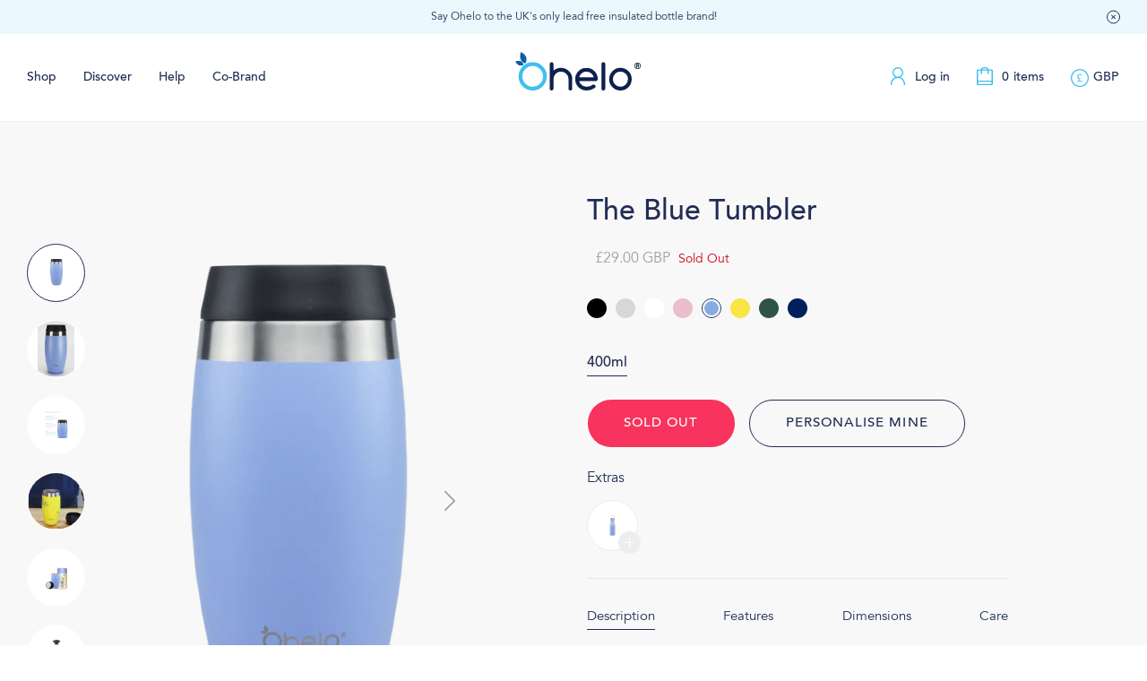

--- FILE ---
content_type: text/html; charset=utf-8
request_url: https://ohelobottle.com/products/tumbler-blue
body_size: 70591
content:


<!doctype html>
<!--[if IE 9]>
<html class="ie9 util-NoJs supports-no-cookies" lang="en"> <![endif]-->
<!--[if (gt IE 9)|!(IE)]><!--> <html class="util-NoJs supports-no-cookies" lang="en"> <!--<![endif]-->
  <head>
    <meta charset="utf-8">
    <meta http-equiv="X-UA-Compatible" content="IE=edge">
    <meta name="viewport" content="width=device-width,initial-scale=1">
    <meta name="theme-color" content="#c4cdd5">
      <!-- Pinterest verification metatag  -->
    <meta name="p:domain_verify" content="2b279c929ed828df42a1bf9db616fba1"/>

    
      <link rel="canonical" href="https://ohelobottle.com/products/tumbler-blue" />
    
<link rel="shortcut icon" href="//ohelobottle.com/cdn/shop/files/Favicon_32x32.png?v=1614318454" type="image/png"><title>Ohelo Leak Proof Travel Coffee Mug | Blue</title><meta name="description" content="Say Ohelo to our Blue 400ml leak proof travel mug. Our triple layer vacuum insulated flask keeps your drinks hot or cold for longer. Made from 18/8 stainless steel Ohelo reusable coffee cups are durable, reliable and easy to use. 100% leak proof and dishwasher safe. Innovative sip lid allows you to drink from any angle. BPA free. Designed in the UK. Made for life.">


<meta property="og:site_name" content="Ohelo">
<meta property="og:url" content="https://ohelobottle.com/products/tumbler-blue">
<meta property="og:title" content="The Blue Tumbler">
<meta property="og:type" content="product">
<meta property="og:description" content="Say Ohelo to our Blue 400ml leak proof travel mug. Our triple layer vacuum insulated flask keeps your drinks hot or cold for longer. Made from 18/8 stainless steel Ohelo reusable coffee cups are durable, reliable and easy to use. 100% leak proof and dishwasher safe. Innovative sip lid allows you to drink from any angle. BPA free. Designed in the UK. Made for life."><meta property="product:availability" content="oos">
  <meta property="product:price:amount" content="29.00">
  <meta property="product:price:currency" content="GBP"><meta property="og:image" content="http://ohelobottle.com/cdn/shop/products/blue_tumbler_t_1000h_cnv_975x1300_6bd642fc-98d9-4211-be40-b2f7d10444b4.png?v=1589470120">
      <meta property="og:image:secure_url" content="https://ohelobottle.com/cdn/shop/products/blue_tumbler_t_1000h_cnv_975x1300_6bd642fc-98d9-4211-be40-b2f7d10444b4.png?v=1589470120">
      <meta property="og:image:width" content="975">
      <meta property="og:image:height" content="1300">
      <meta property="og:image:alt" content="Ohelo blue insulated reusable coffee cup"><meta property="og:image" content="http://ohelobottle.com/cdn/shop/products/Productpagetravelcuppostertiny_0ea6f26e-25a1-4b84-a2e6-fb60847f5372.png?v=1648653587">
      <meta property="og:image:secure_url" content="https://ohelobottle.com/cdn/shop/products/Productpagetravelcuppostertiny_0ea6f26e-25a1-4b84-a2e6-fb60847f5372.png?v=1648653587">
      <meta property="og:image:width" content="1748">
      <meta property="og:image:height" content="2480">
      <meta property="og:image:alt" content="USPs for Ohelo insulated stainless steel reusable travel cup - perfect insulation, exceptional quality, easier to use, safer and looks good, does good"><meta property="og:image" content="http://ohelobottle.com/cdn/shop/products/bluetumbler.png?v=1669730263">
      <meta property="og:image:secure_url" content="https://ohelobottle.com/cdn/shop/products/bluetumbler.png?v=1669730263">
      <meta property="og:image:width" content="975">
      <meta property="og:image:height" content="1300">
      <meta property="og:image:alt" content="Ohelo dishwasher safe travel mug in blue with removable tea strainer and recycled packaging">

<meta name="twitter:site" content="@OheloBottle">
<meta name="twitter:card" content="summary_large_image">
<meta name="twitter:title" content="The Blue Tumbler">
<meta name="twitter:description" content="Say Ohelo to our Blue 400ml leak proof travel mug. Our triple layer vacuum insulated flask keeps your drinks hot or cold for longer. Made from 18/8 stainless steel Ohelo reusable coffee cups are durable, reliable and easy to use. 100% leak proof and dishwasher safe. Innovative sip lid allows you to drink from any angle. BPA free. Designed in the UK. Made for life.">

    
<link rel="prefetch" href="//ohelobottle.com/cdn/shop/t/2/assets/layout.password.css?v=166663816586348983501574865394" as="style"><link type="text/css" href="//ohelobottle.com/cdn/shop/t/2/assets/layout.theme.css?v=145914376236968132301607351252" rel="stylesheet">

    <script>
      document.documentElement.className = document.documentElement.className.replace('util-NoJs', '');

      window.theme = {
        strings: {
          addToCart: "Add to Bag",
          soldOut: "Sold Out",
          unavailable: "Unavailable",
          regularPrice: "Regular price"
        },
        moneyFormat: "\u003cspan class=\"mon-Money\" data-currency-gbp=\"{{amount}}\"\u003e£{{amount}} GBP\u003c\/span\u003e"
      };
    </script>

    


    <script src="//ohelobottle.com/cdn/s/shopify/shopify_common.js" type="text/javascript"></script>
    <script src="//ohelobottle.com/cdn/s/javascripts/currencies.js" type="text/javascript"></script>
    
<link rel="prefetch" href="//ohelobottle.com/cdn/shop/t/2/assets/layout.password.js?v=98117594246191857441553681454" as="script"><script type="text/javascript" src="//ohelobottle.com/cdn/shop/t/2/assets/vendors@layout.theme.js?v=173581495804014337941559558305" defer="defer"></script><script type="text/javascript" src="//ohelobottle.com/cdn/shop/t/2/assets/layout.theme.js?v=53155749204275982321607101048" defer="defer"></script><link rel="prefetch" href="//ohelobottle.com/cdn/shop/t/2/assets/template.cart.js?v=128953709742490728771559558234" as="script"><link rel="prefetch" href="//ohelobottle.com/cdn/shop/t/2/assets/template.gift_card.js?v=42398426368085602911559558254" as="script"><link rel="prefetch" href="//ohelobottle.com/cdn/shop/t/2/assets/template.index.js?v=106895015716576194981607101037" as="script"><script type="text/javascript" src="//ohelobottle.com/cdn/shop/t/2/assets/template.product.js?v=144141753094148114891559561848" defer="defer"></script><link rel="prefetch" href="//ohelobottle.com/cdn/shop/t/2/assets/template.addresses.js?v=165498740395250203491559558216" as="script"><link rel="prefetch" href="//ohelobottle.com/cdn/shop/t/2/assets/template.login.js?v=124957135234739346871559558242" as="script">

    <script>window.performance && window.performance.mark && window.performance.mark('shopify.content_for_header.start');</script><meta name="google-site-verification" content="ypHt1I6gpwmNyeOyD969WMf6dCUIAnA0UbBcQYdAxuQ">
<meta id="shopify-digital-wallet" name="shopify-digital-wallet" content="/14480867411/digital_wallets/dialog">
<meta name="shopify-checkout-api-token" content="d078bf3746e077ecf549fccb72527fe0">
<meta id="in-context-paypal-metadata" data-shop-id="14480867411" data-venmo-supported="false" data-environment="production" data-locale="en_US" data-paypal-v4="true" data-currency="GBP">
<link rel="alternate" type="application/json+oembed" href="https://ohelobottle.com/products/tumbler-blue.oembed">
<script async="async" src="/checkouts/internal/preloads.js?locale=en-GB"></script>
<link rel="preconnect" href="https://shop.app" crossorigin="anonymous">
<script async="async" src="https://shop.app/checkouts/internal/preloads.js?locale=en-GB&shop_id=14480867411" crossorigin="anonymous"></script>
<script id="apple-pay-shop-capabilities" type="application/json">{"shopId":14480867411,"countryCode":"GB","currencyCode":"GBP","merchantCapabilities":["supports3DS"],"merchantId":"gid:\/\/shopify\/Shop\/14480867411","merchantName":"Ohelo","requiredBillingContactFields":["postalAddress","email","phone"],"requiredShippingContactFields":["postalAddress","email","phone"],"shippingType":"shipping","supportedNetworks":["visa","maestro","masterCard","amex","discover","elo"],"total":{"type":"pending","label":"Ohelo","amount":"1.00"},"shopifyPaymentsEnabled":true,"supportsSubscriptions":true}</script>
<script id="shopify-features" type="application/json">{"accessToken":"d078bf3746e077ecf549fccb72527fe0","betas":["rich-media-storefront-analytics"],"domain":"ohelobottle.com","predictiveSearch":true,"shopId":14480867411,"locale":"en"}</script>
<script>var Shopify = Shopify || {};
Shopify.shop = "ohelo-uk.myshopify.com";
Shopify.locale = "en";
Shopify.currency = {"active":"GBP","rate":"1.0"};
Shopify.country = "GB";
Shopify.theme = {"name":"ohelo by bao - live","id":37451006035,"schema_name":"Starter theme","schema_version":"1.0.0","theme_store_id":null,"role":"main"};
Shopify.theme.handle = "null";
Shopify.theme.style = {"id":null,"handle":null};
Shopify.cdnHost = "ohelobottle.com/cdn";
Shopify.routes = Shopify.routes || {};
Shopify.routes.root = "/";</script>
<script type="module">!function(o){(o.Shopify=o.Shopify||{}).modules=!0}(window);</script>
<script>!function(o){function n(){var o=[];function n(){o.push(Array.prototype.slice.apply(arguments))}return n.q=o,n}var t=o.Shopify=o.Shopify||{};t.loadFeatures=n(),t.autoloadFeatures=n()}(window);</script>
<script>
  window.ShopifyPay = window.ShopifyPay || {};
  window.ShopifyPay.apiHost = "shop.app\/pay";
  window.ShopifyPay.redirectState = null;
</script>
<script id="shop-js-analytics" type="application/json">{"pageType":"product"}</script>
<script defer="defer" async type="module" src="//ohelobottle.com/cdn/shopifycloud/shop-js/modules/v2/client.init-shop-cart-sync_CGREiBkR.en.esm.js"></script>
<script defer="defer" async type="module" src="//ohelobottle.com/cdn/shopifycloud/shop-js/modules/v2/chunk.common_Bt2Up4BP.esm.js"></script>
<script type="module">
  await import("//ohelobottle.com/cdn/shopifycloud/shop-js/modules/v2/client.init-shop-cart-sync_CGREiBkR.en.esm.js");
await import("//ohelobottle.com/cdn/shopifycloud/shop-js/modules/v2/chunk.common_Bt2Up4BP.esm.js");

  window.Shopify.SignInWithShop?.initShopCartSync?.({"fedCMEnabled":true,"windoidEnabled":true});

</script>
<script>
  window.Shopify = window.Shopify || {};
  if (!window.Shopify.featureAssets) window.Shopify.featureAssets = {};
  window.Shopify.featureAssets['shop-js'] = {"shop-cart-sync":["modules/v2/client.shop-cart-sync_CQNAmp__.en.esm.js","modules/v2/chunk.common_Bt2Up4BP.esm.js"],"init-windoid":["modules/v2/client.init-windoid_BMafEeJe.en.esm.js","modules/v2/chunk.common_Bt2Up4BP.esm.js"],"shop-cash-offers":["modules/v2/client.shop-cash-offers_3d66YIS3.en.esm.js","modules/v2/chunk.common_Bt2Up4BP.esm.js","modules/v2/chunk.modal_Dk0o9ppo.esm.js"],"init-fed-cm":["modules/v2/client.init-fed-cm_B-WG4sqw.en.esm.js","modules/v2/chunk.common_Bt2Up4BP.esm.js"],"shop-toast-manager":["modules/v2/client.shop-toast-manager_DhuhblEJ.en.esm.js","modules/v2/chunk.common_Bt2Up4BP.esm.js"],"shop-button":["modules/v2/client.shop-button_B5xLHL5j.en.esm.js","modules/v2/chunk.common_Bt2Up4BP.esm.js"],"avatar":["modules/v2/client.avatar_BTnouDA3.en.esm.js"],"init-shop-email-lookup-coordinator":["modules/v2/client.init-shop-email-lookup-coordinator_hqFayTDE.en.esm.js","modules/v2/chunk.common_Bt2Up4BP.esm.js"],"init-shop-cart-sync":["modules/v2/client.init-shop-cart-sync_CGREiBkR.en.esm.js","modules/v2/chunk.common_Bt2Up4BP.esm.js"],"shop-login-button":["modules/v2/client.shop-login-button_g5QkWrqe.en.esm.js","modules/v2/chunk.common_Bt2Up4BP.esm.js","modules/v2/chunk.modal_Dk0o9ppo.esm.js"],"pay-button":["modules/v2/client.pay-button_Cuf0bNvL.en.esm.js","modules/v2/chunk.common_Bt2Up4BP.esm.js"],"init-shop-for-new-customer-accounts":["modules/v2/client.init-shop-for-new-customer-accounts_Bxwhl6__.en.esm.js","modules/v2/client.shop-login-button_g5QkWrqe.en.esm.js","modules/v2/chunk.common_Bt2Up4BP.esm.js","modules/v2/chunk.modal_Dk0o9ppo.esm.js"],"init-customer-accounts-sign-up":["modules/v2/client.init-customer-accounts-sign-up_al3d1WE3.en.esm.js","modules/v2/client.shop-login-button_g5QkWrqe.en.esm.js","modules/v2/chunk.common_Bt2Up4BP.esm.js","modules/v2/chunk.modal_Dk0o9ppo.esm.js"],"shop-follow-button":["modules/v2/client.shop-follow-button_B9MutJJO.en.esm.js","modules/v2/chunk.common_Bt2Up4BP.esm.js","modules/v2/chunk.modal_Dk0o9ppo.esm.js"],"checkout-modal":["modules/v2/client.checkout-modal_OBPaeP-J.en.esm.js","modules/v2/chunk.common_Bt2Up4BP.esm.js","modules/v2/chunk.modal_Dk0o9ppo.esm.js"],"init-customer-accounts":["modules/v2/client.init-customer-accounts_Brxa5h1K.en.esm.js","modules/v2/client.shop-login-button_g5QkWrqe.en.esm.js","modules/v2/chunk.common_Bt2Up4BP.esm.js","modules/v2/chunk.modal_Dk0o9ppo.esm.js"],"lead-capture":["modules/v2/client.lead-capture_BBBv1Qpe.en.esm.js","modules/v2/chunk.common_Bt2Up4BP.esm.js","modules/v2/chunk.modal_Dk0o9ppo.esm.js"],"shop-login":["modules/v2/client.shop-login_DoNRI_y4.en.esm.js","modules/v2/chunk.common_Bt2Up4BP.esm.js","modules/v2/chunk.modal_Dk0o9ppo.esm.js"],"payment-terms":["modules/v2/client.payment-terms_BlOJedZ2.en.esm.js","modules/v2/chunk.common_Bt2Up4BP.esm.js","modules/v2/chunk.modal_Dk0o9ppo.esm.js"]};
</script>
<script>(function() {
  var isLoaded = false;
  function asyncLoad() {
    if (isLoaded) return;
    isLoaded = true;
    var urls = ["https:\/\/cdn.nfcube.com\/instafeed-a0a87425e998a413267313131c0f8523.js?shop=ohelo-uk.myshopify.com","https:\/\/omnisnippet1.com\/platforms\/shopify.js?source=scriptTag\u0026v=2025-05-15T12\u0026shop=ohelo-uk.myshopify.com"];
    for (var i = 0; i < urls.length; i++) {
      var s = document.createElement('script');
      s.type = 'text/javascript';
      s.async = true;
      s.src = urls[i];
      var x = document.getElementsByTagName('script')[0];
      x.parentNode.insertBefore(s, x);
    }
  };
  if(window.attachEvent) {
    window.attachEvent('onload', asyncLoad);
  } else {
    window.addEventListener('load', asyncLoad, false);
  }
})();</script>
<script id="__st">var __st={"a":14480867411,"offset":0,"reqid":"bf40efa5-75d0-4abd-ad3d-4f7caa6a8c00-1762612794","pageurl":"ohelobottle.com\/products\/tumbler-blue","u":"36579e288c91","p":"product","rtyp":"product","rid":3929377603667};</script>
<script>window.ShopifyPaypalV4VisibilityTracking = true;</script>
<script id="captcha-bootstrap">!function(){'use strict';const t='contact',e='account',n='new_comment',o=[[t,t],['blogs',n],['comments',n],[t,'customer']],c=[[e,'customer_login'],[e,'guest_login'],[e,'recover_customer_password'],[e,'create_customer']],r=t=>t.map((([t,e])=>`form[action*='/${t}']:not([data-nocaptcha='true']) input[name='form_type'][value='${e}']`)).join(','),a=t=>()=>t?[...document.querySelectorAll(t)].map((t=>t.form)):[];function s(){const t=[...o],e=r(t);return a(e)}const i='password',u='form_key',d=['recaptcha-v3-token','g-recaptcha-response','h-captcha-response',i],f=()=>{try{return window.sessionStorage}catch{return}},m='__shopify_v',_=t=>t.elements[u];function p(t,e,n=!1){try{const o=window.sessionStorage,c=JSON.parse(o.getItem(e)),{data:r}=function(t){const{data:e,action:n}=t;return t[m]||n?{data:e,action:n}:{data:t,action:n}}(c);for(const[e,n]of Object.entries(r))t.elements[e]&&(t.elements[e].value=n);n&&o.removeItem(e)}catch(o){console.error('form repopulation failed',{error:o})}}const l='form_type',E='cptcha';function T(t){t.dataset[E]=!0}const w=window,h=w.document,L='Shopify',v='ce_forms',y='captcha';let A=!1;((t,e)=>{const n=(g='f06e6c50-85a8-45c8-87d0-21a2b65856fe',I='https://cdn.shopify.com/shopifycloud/storefront-forms-hcaptcha/ce_storefront_forms_captcha_hcaptcha.v1.5.2.iife.js',D={infoText:'Protected by hCaptcha',privacyText:'Privacy',termsText:'Terms'},(t,e,n)=>{const o=w[L][v],c=o.bindForm;if(c)return c(t,g,e,D).then(n);var r;o.q.push([[t,g,e,D],n]),r=I,A||(h.body.append(Object.assign(h.createElement('script'),{id:'captcha-provider',async:!0,src:r})),A=!0)});var g,I,D;w[L]=w[L]||{},w[L][v]=w[L][v]||{},w[L][v].q=[],w[L][y]=w[L][y]||{},w[L][y].protect=function(t,e){n(t,void 0,e),T(t)},Object.freeze(w[L][y]),function(t,e,n,w,h,L){const[v,y,A,g]=function(t,e,n){const i=e?o:[],u=t?c:[],d=[...i,...u],f=r(d),m=r(i),_=r(d.filter((([t,e])=>n.includes(e))));return[a(f),a(m),a(_),s()]}(w,h,L),I=t=>{const e=t.target;return e instanceof HTMLFormElement?e:e&&e.form},D=t=>v().includes(t);t.addEventListener('submit',(t=>{const e=I(t);if(!e)return;const n=D(e)&&!e.dataset.hcaptchaBound&&!e.dataset.recaptchaBound,o=_(e),c=g().includes(e)&&(!o||!o.value);(n||c)&&t.preventDefault(),c&&!n&&(function(t){try{if(!f())return;!function(t){const e=f();if(!e)return;const n=_(t);if(!n)return;const o=n.value;o&&e.removeItem(o)}(t);const e=Array.from(Array(32),(()=>Math.random().toString(36)[2])).join('');!function(t,e){_(t)||t.append(Object.assign(document.createElement('input'),{type:'hidden',name:u})),t.elements[u].value=e}(t,e),function(t,e){const n=f();if(!n)return;const o=[...t.querySelectorAll(`input[type='${i}']`)].map((({name:t})=>t)),c=[...d,...o],r={};for(const[a,s]of new FormData(t).entries())c.includes(a)||(r[a]=s);n.setItem(e,JSON.stringify({[m]:1,action:t.action,data:r}))}(t,e)}catch(e){console.error('failed to persist form',e)}}(e),e.submit())}));const S=(t,e)=>{t&&!t.dataset[E]&&(n(t,e.some((e=>e===t))),T(t))};for(const o of['focusin','change'])t.addEventListener(o,(t=>{const e=I(t);D(e)&&S(e,y())}));const B=e.get('form_key'),M=e.get(l),P=B&&M;t.addEventListener('DOMContentLoaded',(()=>{const t=y();if(P)for(const e of t)e.elements[l].value===M&&p(e,B);[...new Set([...A(),...v().filter((t=>'true'===t.dataset.shopifyCaptcha))])].forEach((e=>S(e,t)))}))}(h,new URLSearchParams(w.location.search),n,t,e,['guest_login'])})(!0,!0)}();</script>
<script integrity="sha256-52AcMU7V7pcBOXWImdc/TAGTFKeNjmkeM1Pvks/DTgc=" data-source-attribution="shopify.loadfeatures" defer="defer" src="//ohelobottle.com/cdn/shopifycloud/storefront/assets/storefront/load_feature-81c60534.js" crossorigin="anonymous"></script>
<script crossorigin="anonymous" defer="defer" src="//ohelobottle.com/cdn/shopifycloud/storefront/assets/shopify_pay/storefront-65b4c6d7.js?v=20250812"></script>
<script data-source-attribution="shopify.dynamic_checkout.dynamic.init">var Shopify=Shopify||{};Shopify.PaymentButton=Shopify.PaymentButton||{isStorefrontPortableWallets:!0,init:function(){window.Shopify.PaymentButton.init=function(){};var t=document.createElement("script");t.src="https://ohelobottle.com/cdn/shopifycloud/portable-wallets/latest/portable-wallets.en.js",t.type="module",document.head.appendChild(t)}};
</script>
<script data-source-attribution="shopify.dynamic_checkout.buyer_consent">
  function portableWalletsHideBuyerConsent(e){var t=document.getElementById("shopify-buyer-consent"),n=document.getElementById("shopify-subscription-policy-button");t&&n&&(t.classList.add("hidden"),t.setAttribute("aria-hidden","true"),n.removeEventListener("click",e))}function portableWalletsShowBuyerConsent(e){var t=document.getElementById("shopify-buyer-consent"),n=document.getElementById("shopify-subscription-policy-button");t&&n&&(t.classList.remove("hidden"),t.removeAttribute("aria-hidden"),n.addEventListener("click",e))}window.Shopify?.PaymentButton&&(window.Shopify.PaymentButton.hideBuyerConsent=portableWalletsHideBuyerConsent,window.Shopify.PaymentButton.showBuyerConsent=portableWalletsShowBuyerConsent);
</script>
<script data-source-attribution="shopify.dynamic_checkout.cart.bootstrap">document.addEventListener("DOMContentLoaded",(function(){function t(){return document.querySelector("shopify-accelerated-checkout-cart, shopify-accelerated-checkout")}if(t())Shopify.PaymentButton.init();else{new MutationObserver((function(e,n){t()&&(Shopify.PaymentButton.init(),n.disconnect())})).observe(document.body,{childList:!0,subtree:!0})}}));
</script>
<script id='scb4127' type='text/javascript' async='' src='https://ohelobottle.com/cdn/shopifycloud/privacy-banner/storefront-banner.js'></script><link id="shopify-accelerated-checkout-styles" rel="stylesheet" media="screen" href="https://ohelobottle.com/cdn/shopifycloud/portable-wallets/latest/accelerated-checkout-backwards-compat.css" crossorigin="anonymous">
<style id="shopify-accelerated-checkout-cart">
        #shopify-buyer-consent {
  margin-top: 1em;
  display: inline-block;
  width: 100%;
}

#shopify-buyer-consent.hidden {
  display: none;
}

#shopify-subscription-policy-button {
  background: none;
  border: none;
  padding: 0;
  text-decoration: underline;
  font-size: inherit;
  cursor: pointer;
}

#shopify-subscription-policy-button::before {
  box-shadow: none;
}

      </style>

<script>window.performance && window.performance.mark && window.performance.mark('shopify.content_for_header.end');</script>
  <!-- Global Site Tag (gtag.js) - Google AdWords: 694670703 -->
<script async src="https://www.googletagmanager.com/gtag/js?id=AW-694670703"></script>
<script>
  window.dataLayer = window.dataLayer || [];
  function gtag(){dataLayer.push(arguments);}
  gtag('js', new Date());
  gtag('config', 'AW-694670703', {'send_page_view': false});
</script>
    <!-- Hotjar Tracking Code was here, removed whilst not using -->

    <!-- This is the GA4 tag -->
<!-- Global site tag (gtag.js) - Google Analytics -->
<script async src="https://www.googletagmanager.com/gtag/js?id=G-4WZPVWZYX9"></script>
<script>
  window.dataLayer = window.dataLayer || [];
  function gtag(){dataLayer.push(arguments);}
  gtag('js', new Date());

  gtag('config', 'G-4WZPVWZYX9');
</script>

    

<!-- Google Tag Manager -->
<script>(function(w,d,s,l,i){w[l]=w[l]||[];w[l].push({'gtm.start':
new Date().getTime(),event:'gtm.js'});var f=d.getElementsByTagName(s)[0],
j=d.createElement(s),dl=l!='dataLayer'?'&l='+l:'';j.async=true;j.src=
'https://www.googletagmanager.com/gtm.js?id='+i+dl;f.parentNode.insertBefore(j,f);
})(window,document,'script','dataLayer','GTM-WSGMFZJ');</script>
<!-- End Google Tag Manager -->
    
<!-- Kelkoo Tracking Code  -->
    <script async="true" type="text/javascript" src="https://s.kk-resources.com/leadtag.js" ></script>

    
<!-- BEGIN app block: shopify://apps/judge-me-reviews/blocks/judgeme_core/61ccd3b1-a9f2-4160-9fe9-4fec8413e5d8 --><!-- Start of Judge.me Core -->




<link rel="dns-prefetch" href="https://cdnwidget.judge.me">
<link rel="dns-prefetch" href="https://cdn.judge.me">
<link rel="dns-prefetch" href="https://cdn1.judge.me">
<link rel="dns-prefetch" href="https://api.judge.me">

<script data-cfasync='false' class='jdgm-settings-script'>window.jdgmSettings={"pagination":5,"disable_web_reviews":false,"badge_no_review_text":"No reviews","badge_n_reviews_text":"{{ n }} review/reviews","hide_badge_preview_if_no_reviews":true,"badge_hide_text":false,"enforce_center_preview_badge":false,"widget_title":"Customer Reviews","widget_open_form_text":"Write a review","widget_close_form_text":"Cancel review","widget_refresh_page_text":"Refresh page","widget_summary_text":"Based on {{ number_of_reviews }} review/reviews","widget_no_review_text":"Be the first to write a review","widget_name_field_text":"Name","widget_verified_name_field_text":"Verified Name (public)","widget_name_placeholder_text":"Enter your name (public)","widget_required_field_error_text":"This field is required.","widget_email_field_text":"Email","widget_verified_email_field_text":"Verified Email (private, can not be edited)","widget_email_placeholder_text":"Enter your email (private)","widget_email_field_error_text":"Please enter a valid email address.","widget_rating_field_text":"Rating","widget_review_title_field_text":"Review Title","widget_review_title_placeholder_text":"Give your review a title","widget_review_body_field_text":"Review","widget_review_body_placeholder_text":"Write your comments here","widget_pictures_field_text":"Picture/Video (optional)","widget_submit_review_text":"Submit Review","widget_submit_verified_review_text":"Submit Verified Review","widget_submit_success_msg_with_auto_publish":"Thank you! Please refresh the page in a few moments to see your review. You can remove or edit your review by logging into \u003ca href='https://judge.me/login' target='_blank' rel='nofollow noopener'\u003eJudge.me\u003c/a\u003e","widget_submit_success_msg_no_auto_publish":"Thank you! Your review will be published as soon as it is approved by the shop admin. You can remove or edit your review by logging into \u003ca href='https://judge.me/login' target='_blank' rel='nofollow noopener'\u003eJudge.me\u003c/a\u003e","widget_show_default_reviews_out_of_total_text":"Showing {{ n_reviews_shown }} out of {{ n_reviews }} reviews.","widget_show_all_link_text":"Show all","widget_show_less_link_text":"Show less","widget_author_said_text":"{{ reviewer_name }} said:","widget_days_text":"{{ n }} days ago","widget_weeks_text":"{{ n }} week/weeks ago","widget_months_text":"{{ n }} month/months ago","widget_years_text":"{{ n }} year/years ago","widget_yesterday_text":"Yesterday","widget_today_text":"Today","widget_replied_text":"\u003e\u003e {{ shop_name }} replied:","widget_read_more_text":"Read more","widget_rating_filter_see_all_text":"See all reviews","widget_sorting_most_recent_text":"Most Recent","widget_sorting_highest_rating_text":"Highest Rating","widget_sorting_lowest_rating_text":"Lowest Rating","widget_sorting_with_pictures_text":"Only Pictures","widget_sorting_most_helpful_text":"Most Helpful","widget_open_question_form_text":"Ask a question","widget_reviews_subtab_text":"Reviews","widget_questions_subtab_text":"Questions","widget_question_label_text":"Question","widget_answer_label_text":"Answer","widget_question_placeholder_text":"Write your question here","widget_submit_question_text":"Submit Question","widget_question_submit_success_text":"Thank you for your question! We will notify you once it gets answered.","verified_badge_text":"Verified","verified_badge_placement":"left-of-reviewer-name","widget_hide_border":false,"widget_social_share":false,"all_reviews_include_out_of_store_products":true,"all_reviews_out_of_store_text":"(out of store)","all_reviews_product_name_prefix_text":"about","enable_review_pictures":true,"review_date_format":"dd/mm/yyyy","widget_product_reviews_subtab_text":"Product Reviews","widget_shop_reviews_subtab_text":"Shop Reviews","widget_write_a_store_review_text":"Write a Store Review","widget_other_languages_heading":"Reviews in Other Languages","widget_sorting_pictures_first_text":"Pictures First","floating_tab_button_name":"★ Reviews","floating_tab_title":"Let customers speak for us","floating_tab_url":"","floating_tab_url_enabled":false,"all_reviews_text_badge_text":"Customers rate us {{ shop.metafields.judgeme.all_reviews_rating | round: 1 }}/5 based on {{ shop.metafields.judgeme.all_reviews_count }} reviews.","all_reviews_text_badge_text_branded_style":"{{ shop.metafields.judgeme.all_reviews_rating | round: 1 }} out of 5 stars based on {{ shop.metafields.judgeme.all_reviews_count }} reviews","all_reviews_text_badge_url":"","all_reviews_text_style":"branded","featured_carousel_title":"Let customers speak for us","featured_carousel_count_text":"from {{ n }} reviews","featured_carousel_url":"","verified_count_badge_style":"branded","verified_count_badge_url":"","picture_reminder_submit_button":"Upload Pictures","widget_sorting_videos_first_text":"Videos First","widget_review_pending_text":"Pending","remove_microdata_snippet":false,"preview_badge_no_question_text":"No questions","preview_badge_n_question_text":"{{ number_of_questions }} question/questions","widget_search_bar_placeholder":"Search reviews","widget_sorting_verified_only_text":"Verified only","featured_carousel_verified_badge_enable":true,"featured_carousel_more_reviews_button_text":"Read more reviews","featured_carousel_view_product_button_text":"View product","all_reviews_page_load_more_text":"Load More Reviews","widget_advanced_speed_features":5,"widget_public_name_text":"displayed publicly like","default_reviewer_name_has_non_latin":true,"widget_reviewer_anonymous":"Anonymous","medals_widget_title":"Judge.me Review Medals","medals_widget_use_monochromatic_version":true,"medals_widget_elements_color":"#3EBFF0","widget_invalid_yt_video_url_error_text":"Not a YouTube video URL","widget_max_length_field_error_text":"Please enter no more than {0} characters.","widget_verified_by_shop_text":"Verified by Shop","widget_load_with_code_splitting":true,"widget_ugc_title":"Made by us, Shared by you","widget_ugc_subtitle":"Tag us to see your picture featured in our page","widget_ugc_primary_button_text":"Buy Now","widget_ugc_secondary_button_text":"Load More","widget_ugc_reviews_button_text":"View Reviews","widget_primary_color":"#3EBFF0","widget_enable_secondary_color":true,"widget_secondary_color":"#F8F8F8","widget_summary_average_rating_text":"{{ average_rating }} out of 5","widget_media_grid_title":"Customer photos \u0026 videos","widget_media_grid_see_more_text":"See more","widget_show_product_medals":false,"widget_verified_by_judgeme_text":"Verified by Judge.me","widget_verified_by_judgeme_text_in_store_medals":"Verified by Judge.me","widget_media_field_exceed_quantity_message":"Sorry, we can only accept {{ max_media }} for one review.","widget_media_field_exceed_limit_message":"{{ file_name }} is too large, please select a {{ media_type }} less than {{ size_limit }}MB.","widget_review_submitted_text":"Review Submitted!","widget_question_submitted_text":"Question Submitted!","widget_close_form_text_question":"Cancel","widget_write_your_answer_here_text":"Write your answer here","widget_enabled_branded_link":true,"widget_show_collected_by_judgeme":false,"widget_collected_by_judgeme_text":"collected by Judge.me","widget_load_more_text":"Load More","widget_full_review_text":"Full Review","widget_read_more_reviews_text":"Read More Reviews","widget_read_questions_text":"Read Questions","widget_questions_and_answers_text":"Questions \u0026 Answers","widget_verified_by_text":"Verified by","widget_number_of_reviews_text":"{{ number_of_reviews }} reviews","widget_back_button_text":"Back","widget_next_button_text":"Next","widget_custom_forms_filter_button":"Filters","how_reviews_are_collected":"How reviews are collected?","widget_gdpr_statement":"How we use your data: We’ll only contact you about the review you left, and only if necessary. By submitting your review, you agree to Judge.me’s \u003ca href='https://judge.me/terms' target='_blank' rel='nofollow noopener'\u003eterms\u003c/a\u003e, \u003ca href='https://judge.me/privacy' target='_blank' rel='nofollow noopener'\u003eprivacy\u003c/a\u003e and \u003ca href='https://judge.me/content-policy' target='_blank' rel='nofollow noopener'\u003econtent\u003c/a\u003e policies.","review_snippet_widget_round_border_style":true,"review_snippet_widget_card_color":"#FFFFFF","review_snippet_widget_slider_arrows_background_color":"#FFFFFF","review_snippet_widget_slider_arrows_color":"#000000","review_snippet_widget_star_color":"#339999","platform":"shopify","branding_url":"https://app.judge.me/reviews","branding_text":"Powered by Judge.me","locale":"en","reply_name":"Ohelo","widget_version":"3.0","footer":true,"autopublish":false,"review_dates":false,"enable_custom_form":false,"enable_multi_locales_translations":false,"can_be_branded":true,"reply_name_text":"Ohelo"};</script> <style class='jdgm-settings-style'>.jdgm-xx{left:0}:root{--jdgm-primary-color: #3EBFF0;--jdgm-secondary-color: #F8F8F8;--jdgm-star-color: #3EBFF0;--jdgm-write-review-text-color: white;--jdgm-write-review-bg-color: #3EBFF0;--jdgm-paginate-color: #3EBFF0;--jdgm-border-radius: 0;--jdgm-reviewer-name-color: #3EBFF0}.jdgm-histogram__bar-content{background-color:#3EBFF0}.jdgm-rev[data-verified-buyer=true] .jdgm-rev__icon.jdgm-rev__icon:after,.jdgm-rev__buyer-badge.jdgm-rev__buyer-badge{color:white;background-color:#3EBFF0}.jdgm-review-widget--small .jdgm-gallery.jdgm-gallery .jdgm-gallery__thumbnail-link:nth-child(8) .jdgm-gallery__thumbnail-wrapper.jdgm-gallery__thumbnail-wrapper:before{content:"See more"}@media only screen and (min-width: 768px){.jdgm-gallery.jdgm-gallery .jdgm-gallery__thumbnail-link:nth-child(8) .jdgm-gallery__thumbnail-wrapper.jdgm-gallery__thumbnail-wrapper:before{content:"See more"}}.jdgm-prev-badge[data-average-rating='0.00']{display:none !important}.jdgm-rev .jdgm-rev__timestamp,.jdgm-quest .jdgm-rev__timestamp,.jdgm-carousel-item__timestamp{display:none !important}.jdgm-author-all-initials{display:none !important}.jdgm-author-last-initial{display:none !important}.jdgm-rev-widg__title{visibility:hidden}.jdgm-rev-widg__summary-text{visibility:hidden}.jdgm-prev-badge__text{visibility:hidden}.jdgm-rev__prod-link-prefix:before{content:'about'}.jdgm-rev__out-of-store-text:before{content:'(out of store)'}@media only screen and (min-width: 768px){.jdgm-rev__pics .jdgm-rev_all-rev-page-picture-separator,.jdgm-rev__pics .jdgm-rev__product-picture{display:none}}@media only screen and (max-width: 768px){.jdgm-rev__pics .jdgm-rev_all-rev-page-picture-separator,.jdgm-rev__pics .jdgm-rev__product-picture{display:none}}.jdgm-preview-badge[data-template="product"]{display:none !important}.jdgm-preview-badge[data-template="collection"]{display:none !important}.jdgm-preview-badge[data-template="index"]{display:none !important}.jdgm-review-widget[data-from-snippet="true"]{display:none !important}.jdgm-verified-count-badget[data-from-snippet="true"]{display:none !important}.jdgm-carousel-wrapper[data-from-snippet="true"]{display:none !important}.jdgm-all-reviews-text[data-from-snippet="true"]{display:none !important}.jdgm-medals-section[data-from-snippet="true"]{display:none !important}.jdgm-ugc-media-wrapper[data-from-snippet="true"]{display:none !important}.jdgm-review-snippet-widget .jdgm-rev-snippet-widget__cards-container .jdgm-rev-snippet-card{border-radius:8px;background:#fff}.jdgm-review-snippet-widget .jdgm-rev-snippet-widget__cards-container .jdgm-rev-snippet-card__rev-rating .jdgm-star{color:#399}.jdgm-review-snippet-widget .jdgm-rev-snippet-widget__prev-btn,.jdgm-review-snippet-widget .jdgm-rev-snippet-widget__next-btn{border-radius:50%;background:#fff}.jdgm-review-snippet-widget .jdgm-rev-snippet-widget__prev-btn>svg,.jdgm-review-snippet-widget .jdgm-rev-snippet-widget__next-btn>svg{fill:#000}.jdgm-full-rev-modal.rev-snippet-widget .jm-mfp-container .jm-mfp-content,.jdgm-full-rev-modal.rev-snippet-widget .jm-mfp-container .jdgm-full-rev__icon,.jdgm-full-rev-modal.rev-snippet-widget .jm-mfp-container .jdgm-full-rev__pic-img,.jdgm-full-rev-modal.rev-snippet-widget .jm-mfp-container .jdgm-full-rev__reply{border-radius:8px}.jdgm-full-rev-modal.rev-snippet-widget .jm-mfp-container .jdgm-full-rev[data-verified-buyer="true"] .jdgm-full-rev__icon::after{border-radius:8px}.jdgm-full-rev-modal.rev-snippet-widget .jm-mfp-container .jdgm-full-rev .jdgm-rev__buyer-badge{border-radius:calc( 8px / 2 )}.jdgm-full-rev-modal.rev-snippet-widget .jm-mfp-container .jdgm-full-rev .jdgm-full-rev__replier::before{content:'Ohelo'}.jdgm-full-rev-modal.rev-snippet-widget .jm-mfp-container .jdgm-full-rev .jdgm-full-rev__product-button{border-radius:calc( 8px * 6 )}
</style> <style class='jdgm-settings-style'></style>

  
  
  
  <style class='jdgm-miracle-styles'>
  @-webkit-keyframes jdgm-spin{0%{-webkit-transform:rotate(0deg);-ms-transform:rotate(0deg);transform:rotate(0deg)}100%{-webkit-transform:rotate(359deg);-ms-transform:rotate(359deg);transform:rotate(359deg)}}@keyframes jdgm-spin{0%{-webkit-transform:rotate(0deg);-ms-transform:rotate(0deg);transform:rotate(0deg)}100%{-webkit-transform:rotate(359deg);-ms-transform:rotate(359deg);transform:rotate(359deg)}}@font-face{font-family:'JudgemeStar';src:url("[data-uri]") format("woff");font-weight:normal;font-style:normal}.jdgm-star{font-family:'JudgemeStar';display:inline !important;text-decoration:none !important;padding:0 4px 0 0 !important;margin:0 !important;font-weight:bold;opacity:1;-webkit-font-smoothing:antialiased;-moz-osx-font-smoothing:grayscale}.jdgm-star:hover{opacity:1}.jdgm-star:last-of-type{padding:0 !important}.jdgm-star.jdgm--on:before{content:"\e000"}.jdgm-star.jdgm--off:before{content:"\e001"}.jdgm-star.jdgm--half:before{content:"\e002"}.jdgm-widget *{margin:0;line-height:1.4;-webkit-box-sizing:border-box;-moz-box-sizing:border-box;box-sizing:border-box;-webkit-overflow-scrolling:touch}.jdgm-hidden{display:none !important;visibility:hidden !important}.jdgm-temp-hidden{display:none}.jdgm-spinner{width:40px;height:40px;margin:auto;border-radius:50%;border-top:2px solid #eee;border-right:2px solid #eee;border-bottom:2px solid #eee;border-left:2px solid #ccc;-webkit-animation:jdgm-spin 0.8s infinite linear;animation:jdgm-spin 0.8s infinite linear}.jdgm-prev-badge{display:block !important}

</style>


  
  
   


<script data-cfasync='false' class='jdgm-script'>
!function(e){window.jdgm=window.jdgm||{},jdgm.CDN_HOST="https://cdnwidget.judge.me/",jdgm.API_HOST="https://api.judge.me/",jdgm.CDN_BASE_URL="https://cdn.shopify.com/extensions/019a5eb5-0dc5-7e74-86f0-08347215dbed/judgeme-extensions-193/assets/",
jdgm.docReady=function(d){(e.attachEvent?"complete"===e.readyState:"loading"!==e.readyState)?
setTimeout(d,0):e.addEventListener("DOMContentLoaded",d)},jdgm.loadCSS=function(d,t,o,a){
!o&&jdgm.loadCSS.requestedUrls.indexOf(d)>=0||(jdgm.loadCSS.requestedUrls.push(d),
(a=e.createElement("link")).rel="stylesheet",a.class="jdgm-stylesheet",a.media="nope!",
a.href=d,a.onload=function(){this.media="all",t&&setTimeout(t)},e.body.appendChild(a))},
jdgm.loadCSS.requestedUrls=[],jdgm.loadJS=function(e,d){var t=new XMLHttpRequest;
t.onreadystatechange=function(){4===t.readyState&&(Function(t.response)(),d&&d(t.response))},
t.open("GET",e),t.send()},jdgm.docReady((function(){(window.jdgmLoadCSS||e.querySelectorAll(
".jdgm-widget, .jdgm-all-reviews-page").length>0)&&(jdgmSettings.widget_load_with_code_splitting?
parseFloat(jdgmSettings.widget_version)>=3?jdgm.loadCSS(jdgm.CDN_HOST+"widget_v3/base.css"):
jdgm.loadCSS(jdgm.CDN_HOST+"widget/base.css"):jdgm.loadCSS(jdgm.CDN_HOST+"shopify_v2.css"),
jdgm.loadJS(jdgm.CDN_HOST+"loader.js"))}))}(document);
</script>
<noscript><link rel="stylesheet" type="text/css" media="all" href="https://cdnwidget.judge.me/shopify_v2.css"></noscript>

<!-- BEGIN app snippet: theme_fix_tags --><script>
  (function() {
    var jdgmThemeFixes = null;
    if (!jdgmThemeFixes) return;
    var thisThemeFix = jdgmThemeFixes[Shopify.theme.id];
    if (!thisThemeFix) return;

    if (thisThemeFix.html) {
      document.addEventListener("DOMContentLoaded", function() {
        var htmlDiv = document.createElement('div');
        htmlDiv.classList.add('jdgm-theme-fix-html');
        htmlDiv.innerHTML = thisThemeFix.html;
        document.body.append(htmlDiv);
      });
    };

    if (thisThemeFix.css) {
      var styleTag = document.createElement('style');
      styleTag.classList.add('jdgm-theme-fix-style');
      styleTag.innerHTML = thisThemeFix.css;
      document.head.append(styleTag);
    };

    if (thisThemeFix.js) {
      var scriptTag = document.createElement('script');
      scriptTag.classList.add('jdgm-theme-fix-script');
      scriptTag.innerHTML = thisThemeFix.js;
      document.head.append(scriptTag);
    };
  })();
</script>
<!-- END app snippet -->
<!-- End of Judge.me Core -->



<!-- END app block --><script src="https://cdn.shopify.com/extensions/019a5eb5-0dc5-7e74-86f0-08347215dbed/judgeme-extensions-193/assets/loader.js" type="text/javascript" defer="defer"></script>
<link href="https://monorail-edge.shopifysvc.com" rel="dns-prefetch">
<script>(function(){if ("sendBeacon" in navigator && "performance" in window) {try {var session_token_from_headers = performance.getEntriesByType('navigation')[0].serverTiming.find(x => x.name == '_s').description;} catch {var session_token_from_headers = undefined;}var session_cookie_matches = document.cookie.match(/_shopify_s=([^;]*)/);var session_token_from_cookie = session_cookie_matches && session_cookie_matches.length === 2 ? session_cookie_matches[1] : "";var session_token = session_token_from_headers || session_token_from_cookie || "";function handle_abandonment_event(e) {var entries = performance.getEntries().filter(function(entry) {return /monorail-edge.shopifysvc.com/.test(entry.name);});if (!window.abandonment_tracked && entries.length === 0) {window.abandonment_tracked = true;var currentMs = Date.now();var navigation_start = performance.timing.navigationStart;var payload = {shop_id: 14480867411,url: window.location.href,navigation_start,duration: currentMs - navigation_start,session_token,page_type: "product"};window.navigator.sendBeacon("https://monorail-edge.shopifysvc.com/v1/produce", JSON.stringify({schema_id: "online_store_buyer_site_abandonment/1.1",payload: payload,metadata: {event_created_at_ms: currentMs,event_sent_at_ms: currentMs}}));}}window.addEventListener('pagehide', handle_abandonment_event);}}());</script>
<script id="web-pixels-manager-setup">(function e(e,d,r,n,o){if(void 0===o&&(o={}),!Boolean(null===(a=null===(i=window.Shopify)||void 0===i?void 0:i.analytics)||void 0===a?void 0:a.replayQueue)){var i,a;window.Shopify=window.Shopify||{};var t=window.Shopify;t.analytics=t.analytics||{};var s=t.analytics;s.replayQueue=[],s.publish=function(e,d,r){return s.replayQueue.push([e,d,r]),!0};try{self.performance.mark("wpm:start")}catch(e){}var l=function(){var e={modern:/Edge?\/(1{2}[4-9]|1[2-9]\d|[2-9]\d{2}|\d{4,})\.\d+(\.\d+|)|Firefox\/(1{2}[4-9]|1[2-9]\d|[2-9]\d{2}|\d{4,})\.\d+(\.\d+|)|Chrom(ium|e)\/(9{2}|\d{3,})\.\d+(\.\d+|)|(Maci|X1{2}).+ Version\/(15\.\d+|(1[6-9]|[2-9]\d|\d{3,})\.\d+)([,.]\d+|)( \(\w+\)|)( Mobile\/\w+|) Safari\/|Chrome.+OPR\/(9{2}|\d{3,})\.\d+\.\d+|(CPU[ +]OS|iPhone[ +]OS|CPU[ +]iPhone|CPU IPhone OS|CPU iPad OS)[ +]+(15[._]\d+|(1[6-9]|[2-9]\d|\d{3,})[._]\d+)([._]\d+|)|Android:?[ /-](13[3-9]|1[4-9]\d|[2-9]\d{2}|\d{4,})(\.\d+|)(\.\d+|)|Android.+Firefox\/(13[5-9]|1[4-9]\d|[2-9]\d{2}|\d{4,})\.\d+(\.\d+|)|Android.+Chrom(ium|e)\/(13[3-9]|1[4-9]\d|[2-9]\d{2}|\d{4,})\.\d+(\.\d+|)|SamsungBrowser\/([2-9]\d|\d{3,})\.\d+/,legacy:/Edge?\/(1[6-9]|[2-9]\d|\d{3,})\.\d+(\.\d+|)|Firefox\/(5[4-9]|[6-9]\d|\d{3,})\.\d+(\.\d+|)|Chrom(ium|e)\/(5[1-9]|[6-9]\d|\d{3,})\.\d+(\.\d+|)([\d.]+$|.*Safari\/(?![\d.]+ Edge\/[\d.]+$))|(Maci|X1{2}).+ Version\/(10\.\d+|(1[1-9]|[2-9]\d|\d{3,})\.\d+)([,.]\d+|)( \(\w+\)|)( Mobile\/\w+|) Safari\/|Chrome.+OPR\/(3[89]|[4-9]\d|\d{3,})\.\d+\.\d+|(CPU[ +]OS|iPhone[ +]OS|CPU[ +]iPhone|CPU IPhone OS|CPU iPad OS)[ +]+(10[._]\d+|(1[1-9]|[2-9]\d|\d{3,})[._]\d+)([._]\d+|)|Android:?[ /-](13[3-9]|1[4-9]\d|[2-9]\d{2}|\d{4,})(\.\d+|)(\.\d+|)|Mobile Safari.+OPR\/([89]\d|\d{3,})\.\d+\.\d+|Android.+Firefox\/(13[5-9]|1[4-9]\d|[2-9]\d{2}|\d{4,})\.\d+(\.\d+|)|Android.+Chrom(ium|e)\/(13[3-9]|1[4-9]\d|[2-9]\d{2}|\d{4,})\.\d+(\.\d+|)|Android.+(UC? ?Browser|UCWEB|U3)[ /]?(15\.([5-9]|\d{2,})|(1[6-9]|[2-9]\d|\d{3,})\.\d+)\.\d+|SamsungBrowser\/(5\.\d+|([6-9]|\d{2,})\.\d+)|Android.+MQ{2}Browser\/(14(\.(9|\d{2,})|)|(1[5-9]|[2-9]\d|\d{3,})(\.\d+|))(\.\d+|)|K[Aa][Ii]OS\/(3\.\d+|([4-9]|\d{2,})\.\d+)(\.\d+|)/},d=e.modern,r=e.legacy,n=navigator.userAgent;return n.match(d)?"modern":n.match(r)?"legacy":"unknown"}(),u="modern"===l?"modern":"legacy",c=(null!=n?n:{modern:"",legacy:""})[u],f=function(e){return[e.baseUrl,"/wpm","/b",e.hashVersion,"modern"===e.buildTarget?"m":"l",".js"].join("")}({baseUrl:d,hashVersion:r,buildTarget:u}),m=function(e){var d=e.version,r=e.bundleTarget,n=e.surface,o=e.pageUrl,i=e.monorailEndpoint;return{emit:function(e){var a=e.status,t=e.errorMsg,s=(new Date).getTime(),l=JSON.stringify({metadata:{event_sent_at_ms:s},events:[{schema_id:"web_pixels_manager_load/3.1",payload:{version:d,bundle_target:r,page_url:o,status:a,surface:n,error_msg:t},metadata:{event_created_at_ms:s}}]});if(!i)return console&&console.warn&&console.warn("[Web Pixels Manager] No Monorail endpoint provided, skipping logging."),!1;try{return self.navigator.sendBeacon.bind(self.navigator)(i,l)}catch(e){}var u=new XMLHttpRequest;try{return u.open("POST",i,!0),u.setRequestHeader("Content-Type","text/plain"),u.send(l),!0}catch(e){return console&&console.warn&&console.warn("[Web Pixels Manager] Got an unhandled error while logging to Monorail."),!1}}}}({version:r,bundleTarget:l,surface:e.surface,pageUrl:self.location.href,monorailEndpoint:e.monorailEndpoint});try{o.browserTarget=l,function(e){var d=e.src,r=e.async,n=void 0===r||r,o=e.onload,i=e.onerror,a=e.sri,t=e.scriptDataAttributes,s=void 0===t?{}:t,l=document.createElement("script"),u=document.querySelector("head"),c=document.querySelector("body");if(l.async=n,l.src=d,a&&(l.integrity=a,l.crossOrigin="anonymous"),s)for(var f in s)if(Object.prototype.hasOwnProperty.call(s,f))try{l.dataset[f]=s[f]}catch(e){}if(o&&l.addEventListener("load",o),i&&l.addEventListener("error",i),u)u.appendChild(l);else{if(!c)throw new Error("Did not find a head or body element to append the script");c.appendChild(l)}}({src:f,async:!0,onload:function(){if(!function(){var e,d;return Boolean(null===(d=null===(e=window.Shopify)||void 0===e?void 0:e.analytics)||void 0===d?void 0:d.initialized)}()){var d=window.webPixelsManager.init(e)||void 0;if(d){var r=window.Shopify.analytics;r.replayQueue.forEach((function(e){var r=e[0],n=e[1],o=e[2];d.publishCustomEvent(r,n,o)})),r.replayQueue=[],r.publish=d.publishCustomEvent,r.visitor=d.visitor,r.initialized=!0}}},onerror:function(){return m.emit({status:"failed",errorMsg:"".concat(f," has failed to load")})},sri:function(e){var d=/^sha384-[A-Za-z0-9+/=]+$/;return"string"==typeof e&&d.test(e)}(c)?c:"",scriptDataAttributes:o}),m.emit({status:"loading"})}catch(e){m.emit({status:"failed",errorMsg:(null==e?void 0:e.message)||"Unknown error"})}}})({shopId: 14480867411,storefrontBaseUrl: "https://ohelobottle.com",extensionsBaseUrl: "https://extensions.shopifycdn.com/cdn/shopifycloud/web-pixels-manager",monorailEndpoint: "https://monorail-edge.shopifysvc.com/unstable/produce_batch",surface: "storefront-renderer",enabledBetaFlags: ["2dca8a86"],webPixelsConfigList: [{"id":"1828225403","configuration":"{\"webPixelName\":\"Judge.me\"}","eventPayloadVersion":"v1","runtimeContext":"STRICT","scriptVersion":"34ad157958823915625854214640f0bf","type":"APP","apiClientId":683015,"privacyPurposes":["ANALYTICS"],"dataSharingAdjustments":{"protectedCustomerApprovalScopes":["read_customer_email","read_customer_name","read_customer_personal_data","read_customer_phone"]}},{"id":"1440121211","configuration":"{\"apiURL\":\"https:\/\/api.omnisend.com\",\"appURL\":\"https:\/\/app.omnisend.com\",\"brandID\":\"60a5210d916f9c001dc42889\",\"trackingURL\":\"https:\/\/wt.omnisendlink.com\"}","eventPayloadVersion":"v1","runtimeContext":"STRICT","scriptVersion":"aa9feb15e63a302383aa48b053211bbb","type":"APP","apiClientId":186001,"privacyPurposes":["ANALYTICS","MARKETING","SALE_OF_DATA"],"dataSharingAdjustments":{"protectedCustomerApprovalScopes":["read_customer_address","read_customer_email","read_customer_name","read_customer_personal_data","read_customer_phone"]}},{"id":"889323899","configuration":"{\"config\":\"{\\\"pixel_id\\\":\\\"G-4WZPVWZYX9\\\",\\\"target_country\\\":\\\"GB\\\",\\\"gtag_events\\\":[{\\\"type\\\":\\\"search\\\",\\\"action_label\\\":\\\"G-4WZPVWZYX9\\\"},{\\\"type\\\":\\\"begin_checkout\\\",\\\"action_label\\\":\\\"G-4WZPVWZYX9\\\"},{\\\"type\\\":\\\"view_item\\\",\\\"action_label\\\":[\\\"G-4WZPVWZYX9\\\",\\\"MC-NX1VXGTL1N\\\"]},{\\\"type\\\":\\\"purchase\\\",\\\"action_label\\\":[\\\"G-4WZPVWZYX9\\\",\\\"MC-NX1VXGTL1N\\\"]},{\\\"type\\\":\\\"page_view\\\",\\\"action_label\\\":[\\\"G-4WZPVWZYX9\\\",\\\"MC-NX1VXGTL1N\\\"]},{\\\"type\\\":\\\"add_payment_info\\\",\\\"action_label\\\":\\\"G-4WZPVWZYX9\\\"},{\\\"type\\\":\\\"add_to_cart\\\",\\\"action_label\\\":\\\"G-4WZPVWZYX9\\\"}],\\\"enable_monitoring_mode\\\":false}\"}","eventPayloadVersion":"v1","runtimeContext":"OPEN","scriptVersion":"b2a88bafab3e21179ed38636efcd8a93","type":"APP","apiClientId":1780363,"privacyPurposes":[],"dataSharingAdjustments":{"protectedCustomerApprovalScopes":["read_customer_address","read_customer_email","read_customer_name","read_customer_personal_data","read_customer_phone"]}},{"id":"112066643","configuration":"{\"pixel_id\":\"2275511709366093\",\"pixel_type\":\"facebook_pixel\",\"metaapp_system_user_token\":\"-\"}","eventPayloadVersion":"v1","runtimeContext":"OPEN","scriptVersion":"ca16bc87fe92b6042fbaa3acc2fbdaa6","type":"APP","apiClientId":2329312,"privacyPurposes":["ANALYTICS","MARKETING","SALE_OF_DATA"],"dataSharingAdjustments":{"protectedCustomerApprovalScopes":["read_customer_address","read_customer_email","read_customer_name","read_customer_personal_data","read_customer_phone"]}},{"id":"shopify-app-pixel","configuration":"{}","eventPayloadVersion":"v1","runtimeContext":"STRICT","scriptVersion":"0450","apiClientId":"shopify-pixel","type":"APP","privacyPurposes":["ANALYTICS","MARKETING"]},{"id":"shopify-custom-pixel","eventPayloadVersion":"v1","runtimeContext":"LAX","scriptVersion":"0450","apiClientId":"shopify-pixel","type":"CUSTOM","privacyPurposes":["ANALYTICS","MARKETING"]}],isMerchantRequest: false,initData: {"shop":{"name":"Ohelo","paymentSettings":{"currencyCode":"GBP"},"myshopifyDomain":"ohelo-uk.myshopify.com","countryCode":"GB","storefrontUrl":"https:\/\/ohelobottle.com"},"customer":null,"cart":null,"checkout":null,"productVariants":[{"price":{"amount":29.0,"currencyCode":"GBP"},"product":{"title":"The Blue Tumbler","vendor":"ohelo-uk","id":"3929377603667","untranslatedTitle":"The Blue Tumbler","url":"\/products\/tumbler-blue","type":"Reusable Coffee Cups \u003e Leakproof Travel Mugs \u003e Coffee Tumblers \u003e Insulated Coffee Cups \u003e Leakproof Coffee Cups"},"id":"29408251379795","image":{"src":"\/\/ohelobottle.com\/cdn\/shop\/products\/blue_tumbler_t_1000h_cnv_975x1300_6bd642fc-98d9-4211-be40-b2f7d10444b4.png?v=1589470120"},"sku":"Oh-T-400-Be","title":"400ml","untranslatedTitle":"400ml"}],"purchasingCompany":null},},"https://ohelobottle.com/cdn","ae1676cfwd2530674p4253c800m34e853cb",{"modern":"","legacy":""},{"shopId":"14480867411","storefrontBaseUrl":"https:\/\/ohelobottle.com","extensionBaseUrl":"https:\/\/extensions.shopifycdn.com\/cdn\/shopifycloud\/web-pixels-manager","surface":"storefront-renderer","enabledBetaFlags":"[\"2dca8a86\"]","isMerchantRequest":"false","hashVersion":"ae1676cfwd2530674p4253c800m34e853cb","publish":"custom","events":"[[\"page_viewed\",{}],[\"product_viewed\",{\"productVariant\":{\"price\":{\"amount\":29.0,\"currencyCode\":\"GBP\"},\"product\":{\"title\":\"The Blue Tumbler\",\"vendor\":\"ohelo-uk\",\"id\":\"3929377603667\",\"untranslatedTitle\":\"The Blue Tumbler\",\"url\":\"\/products\/tumbler-blue\",\"type\":\"Reusable Coffee Cups \u003e Leakproof Travel Mugs \u003e Coffee Tumblers \u003e Insulated Coffee Cups \u003e Leakproof Coffee Cups\"},\"id\":\"29408251379795\",\"image\":{\"src\":\"\/\/ohelobottle.com\/cdn\/shop\/products\/blue_tumbler_t_1000h_cnv_975x1300_6bd642fc-98d9-4211-be40-b2f7d10444b4.png?v=1589470120\"},\"sku\":\"Oh-T-400-Be\",\"title\":\"400ml\",\"untranslatedTitle\":\"400ml\"}}]]"});</script><script>
  window.ShopifyAnalytics = window.ShopifyAnalytics || {};
  window.ShopifyAnalytics.meta = window.ShopifyAnalytics.meta || {};
  window.ShopifyAnalytics.meta.currency = 'GBP';
  var meta = {"product":{"id":3929377603667,"gid":"gid:\/\/shopify\/Product\/3929377603667","vendor":"ohelo-uk","type":"Reusable Coffee Cups \u003e Leakproof Travel Mugs \u003e Coffee Tumblers \u003e Insulated Coffee Cups \u003e Leakproof Coffee Cups","variants":[{"id":29408251379795,"price":2900,"name":"The Blue Tumbler - 400ml","public_title":"400ml","sku":"Oh-T-400-Be"}],"remote":false},"page":{"pageType":"product","resourceType":"product","resourceId":3929377603667}};
  for (var attr in meta) {
    window.ShopifyAnalytics.meta[attr] = meta[attr];
  }
</script>
<script class="analytics">
  (function () {
    var customDocumentWrite = function(content) {
      var jquery = null;

      if (window.jQuery) {
        jquery = window.jQuery;
      } else if (window.Checkout && window.Checkout.$) {
        jquery = window.Checkout.$;
      }

      if (jquery) {
        jquery('body').append(content);
      }
    };

    var hasLoggedConversion = function(token) {
      if (token) {
        return document.cookie.indexOf('loggedConversion=' + token) !== -1;
      }
      return false;
    }

    var setCookieIfConversion = function(token) {
      if (token) {
        var twoMonthsFromNow = new Date(Date.now());
        twoMonthsFromNow.setMonth(twoMonthsFromNow.getMonth() + 2);

        document.cookie = 'loggedConversion=' + token + '; expires=' + twoMonthsFromNow;
      }
    }

    var trekkie = window.ShopifyAnalytics.lib = window.trekkie = window.trekkie || [];
    if (trekkie.integrations) {
      return;
    }
    trekkie.methods = [
      'identify',
      'page',
      'ready',
      'track',
      'trackForm',
      'trackLink'
    ];
    trekkie.factory = function(method) {
      return function() {
        var args = Array.prototype.slice.call(arguments);
        args.unshift(method);
        trekkie.push(args);
        return trekkie;
      };
    };
    for (var i = 0; i < trekkie.methods.length; i++) {
      var key = trekkie.methods[i];
      trekkie[key] = trekkie.factory(key);
    }
    trekkie.load = function(config) {
      trekkie.config = config || {};
      trekkie.config.initialDocumentCookie = document.cookie;
      var first = document.getElementsByTagName('script')[0];
      var script = document.createElement('script');
      script.type = 'text/javascript';
      script.onerror = function(e) {
        var scriptFallback = document.createElement('script');
        scriptFallback.type = 'text/javascript';
        scriptFallback.onerror = function(error) {
                var Monorail = {
      produce: function produce(monorailDomain, schemaId, payload) {
        var currentMs = new Date().getTime();
        var event = {
          schema_id: schemaId,
          payload: payload,
          metadata: {
            event_created_at_ms: currentMs,
            event_sent_at_ms: currentMs
          }
        };
        return Monorail.sendRequest("https://" + monorailDomain + "/v1/produce", JSON.stringify(event));
      },
      sendRequest: function sendRequest(endpointUrl, payload) {
        // Try the sendBeacon API
        if (window && window.navigator && typeof window.navigator.sendBeacon === 'function' && typeof window.Blob === 'function' && !Monorail.isIos12()) {
          var blobData = new window.Blob([payload], {
            type: 'text/plain'
          });

          if (window.navigator.sendBeacon(endpointUrl, blobData)) {
            return true;
          } // sendBeacon was not successful

        } // XHR beacon

        var xhr = new XMLHttpRequest();

        try {
          xhr.open('POST', endpointUrl);
          xhr.setRequestHeader('Content-Type', 'text/plain');
          xhr.send(payload);
        } catch (e) {
          console.log(e);
        }

        return false;
      },
      isIos12: function isIos12() {
        return window.navigator.userAgent.lastIndexOf('iPhone; CPU iPhone OS 12_') !== -1 || window.navigator.userAgent.lastIndexOf('iPad; CPU OS 12_') !== -1;
      }
    };
    Monorail.produce('monorail-edge.shopifysvc.com',
      'trekkie_storefront_load_errors/1.1',
      {shop_id: 14480867411,
      theme_id: 37451006035,
      app_name: "storefront",
      context_url: window.location.href,
      source_url: "//ohelobottle.com/cdn/s/trekkie.storefront.308893168db1679b4a9f8a086857af995740364f.min.js"});

        };
        scriptFallback.async = true;
        scriptFallback.src = '//ohelobottle.com/cdn/s/trekkie.storefront.308893168db1679b4a9f8a086857af995740364f.min.js';
        first.parentNode.insertBefore(scriptFallback, first);
      };
      script.async = true;
      script.src = '//ohelobottle.com/cdn/s/trekkie.storefront.308893168db1679b4a9f8a086857af995740364f.min.js';
      first.parentNode.insertBefore(script, first);
    };
    trekkie.load(
      {"Trekkie":{"appName":"storefront","development":false,"defaultAttributes":{"shopId":14480867411,"isMerchantRequest":null,"themeId":37451006035,"themeCityHash":"5489724148373307717","contentLanguage":"en","currency":"GBP","eventMetadataId":"7feb09f4-1ae3-4450-abb6-1b97e906b784"},"isServerSideCookieWritingEnabled":true,"monorailRegion":"shop_domain","enabledBetaFlags":["f0df213a"]},"Session Attribution":{},"S2S":{"facebookCapiEnabled":true,"source":"trekkie-storefront-renderer","apiClientId":580111}}
    );

    var loaded = false;
    trekkie.ready(function() {
      if (loaded) return;
      loaded = true;

      window.ShopifyAnalytics.lib = window.trekkie;

      var originalDocumentWrite = document.write;
      document.write = customDocumentWrite;
      try { window.ShopifyAnalytics.merchantGoogleAnalytics.call(this); } catch(error) {};
      document.write = originalDocumentWrite;

      window.ShopifyAnalytics.lib.page(null,{"pageType":"product","resourceType":"product","resourceId":3929377603667,"shopifyEmitted":true});

      var match = window.location.pathname.match(/checkouts\/(.+)\/(thank_you|post_purchase)/)
      var token = match? match[1]: undefined;
      if (!hasLoggedConversion(token)) {
        setCookieIfConversion(token);
        window.ShopifyAnalytics.lib.track("Viewed Product",{"currency":"GBP","variantId":29408251379795,"productId":3929377603667,"productGid":"gid:\/\/shopify\/Product\/3929377603667","name":"The Blue Tumbler - 400ml","price":"29.00","sku":"Oh-T-400-Be","brand":"ohelo-uk","variant":"400ml","category":"Reusable Coffee Cups \u003e Leakproof Travel Mugs \u003e Coffee Tumblers \u003e Insulated Coffee Cups \u003e Leakproof Coffee Cups","nonInteraction":true,"remote":false},undefined,undefined,{"shopifyEmitted":true});
      window.ShopifyAnalytics.lib.track("monorail:\/\/trekkie_storefront_viewed_product\/1.1",{"currency":"GBP","variantId":29408251379795,"productId":3929377603667,"productGid":"gid:\/\/shopify\/Product\/3929377603667","name":"The Blue Tumbler - 400ml","price":"29.00","sku":"Oh-T-400-Be","brand":"ohelo-uk","variant":"400ml","category":"Reusable Coffee Cups \u003e Leakproof Travel Mugs \u003e Coffee Tumblers \u003e Insulated Coffee Cups \u003e Leakproof Coffee Cups","nonInteraction":true,"remote":false,"referer":"https:\/\/ohelobottle.com\/products\/tumbler-blue"});
      }
    });


        var eventsListenerScript = document.createElement('script');
        eventsListenerScript.async = true;
        eventsListenerScript.src = "//ohelobottle.com/cdn/shopifycloud/storefront/assets/shop_events_listener-3da45d37.js";
        document.getElementsByTagName('head')[0].appendChild(eventsListenerScript);

})();</script>
  <script>
  if (!window.ga || (window.ga && typeof window.ga !== 'function')) {
    window.ga = function ga() {
      (window.ga.q = window.ga.q || []).push(arguments);
      if (window.Shopify && window.Shopify.analytics && typeof window.Shopify.analytics.publish === 'function') {
        window.Shopify.analytics.publish("ga_stub_called", {}, {sendTo: "google_osp_migration"});
      }
      console.error("Shopify's Google Analytics stub called with:", Array.from(arguments), "\nSee https://help.shopify.com/manual/promoting-marketing/pixels/pixel-migration#google for more information.");
    };
    if (window.Shopify && window.Shopify.analytics && typeof window.Shopify.analytics.publish === 'function') {
      window.Shopify.analytics.publish("ga_stub_initialized", {}, {sendTo: "google_osp_migration"});
    }
  }
</script>
<script
  defer
  src="https://ohelobottle.com/cdn/shopifycloud/perf-kit/shopify-perf-kit-2.1.2.min.js"
  data-application="storefront-renderer"
  data-shop-id="14480867411"
  data-render-region="gcp-us-east1"
  data-page-type="product"
  data-theme-instance-id="37451006035"
  data-theme-name="Starter theme"
  data-theme-version="1.0.0"
  data-monorail-region="shop_domain"
  data-resource-timing-sampling-rate="10"
  data-shs="true"
  data-shs-beacon="true"
  data-shs-export-with-fetch="true"
  data-shs-logs-sample-rate="1"
></script>
</head>

  <body id="ohelo-leak-proof-travel-coffee-mug-blue" class="lyt-Site template-product" data-module="in-viewport" ontouchstart>
    <div id="app">
      <a class="util-ScreenReaderOnly" href="#MainContent">Skip to content</a>

      <div id="shopify-section-header" class="shopify-section"><section data-section-id="header" data-section-type="header" class="hd-Header" data-module="header-scroll"><a class="hd-Notification"
           href="/blogs/blog/does-your-insulated-reusable-water-bottle-contain-lead"
           data-module="header-notification"
           data-cookie-name="say-ohelo-to-the-uk-39-s-only-lead-free-insulated-bottle-brand">
          <div class="hd-Notification_Inner lyt-Container">
            <div class="hd-Notification_Body">
              <p class="hd-Notification_Text">
                Say Ohelo to the UK&#39;s only lead free insulated bottle brand!
              </p>

              <div role="button" class="hd-Notification_Close js-HeaderNotification_Close"><svg viewBox="0 0 5 5" xmlns="http://www.w3.org/2000/svg">
  <path d="M4.885 4.856c-.184.182-.492.173-.688-.022L2.5 3.148.805 4.834c-.196.195-.504.205-.688.022-.184-.183-.173-.489.022-.684l1.696-1.686L.139.799C-.056.604-.066.298.118.115c.184-.183.491-.173.688.021l1.695 1.687L4.198.136c.195-.194.504-.204.688-.021.184.183.174.488-.022.684L3.168 2.486l1.696 1.686c.195.195.204.5.021.684z" fill-rule="nonzero"/>
</svg>
</div>
            </div>
          </div>
        </a><div class="hd-Banner_Holder">
    <header role="banner" class="hd-Banner">
      <div class="hd-Banner_Inner lyt-Container">
        <div class="hd-Banner_Body">
          <div class="hd-Banner_Left js-InViewport js-FadeIn" aria-delay="3">
            <div class="hd-Banner_Nav hd-Banner_Nav-mobile">
              <a class="hd-Banner_MenuTrigger"
                 href="#"
                 data-module-drawers-trigger-toggle="menu"
                 data-module-drawers-trigger-toggle-state="closed">
                <div class="hd-Banner_MenuTriggerLine"></div>
              </a>

              <div class="hd-Banner_Link">


<div class="crc-Picker js-CurrencyPicker"
     data-module="currency-picker"
     data-currency-format='money_with_currency_format'
     data-shop-currency='GBP'
     data-money-with-currency-format='"£{{amount}} GBP"'
     data-money-format='"£{{amount}} GBP"'
     data-default-currency='GBP'>
  <span class="crc-Picker_Icon"><span class="crc-Picker_IconCurrency js-CurrencyPicker_Icon"
            data-currency="GBP"
            aria-hidden="false"
            ><svg viewBox="0 0 20 20" xmlns="http://www.w3.org/2000/svg">
  <path
    d="M10 18.75A8.752 8.752 0 0 1 1.25 10 8.749 8.749 0 0 1 10 1.25 8.749 8.749 0 0 1 18.75 10c0 4.83-3.917 8.75-8.75 8.75zM10 0C4.475 0 0 4.475 0 10c0 5.52 4.475 10 10 10 5.52 0 10-4.48 10-10 0-5.525-4.48-10-10-10zm1.45 13.442c-.717 0-1.075-.521-1.896-.521-.229 0-.475.05-.667.112.525-.367.976-.9.976-1.675 0-.204-.042-.379-.092-.546h1.562v-.683h-1.92c-.434-.588-1.026-1.066-1.026-1.996 0-1.016.846-1.625 1.821-1.625.78 0 1.409.496 1.625 1.042l.859-.509c-.475-.9-1.421-1.42-2.588-1.42-1.55 0-2.866 1.091-2.866 2.5 0 .925.524 1.475.983 2.008H6.879v.684h1.842c.117.229.191.483.191.762 0 .763-.6 1.458-1.687 1.93l.37.8c.538-.28 1.076-.51 1.51-.51.962 0 1.14.584 2.29.584.81 0 1.372-.25 1.73-.596l-.458-.85c-.167.23-.655.509-1.217.509z"
    fill-rule="evenodd"/>
</svg>
</span><span class="crc-Picker_IconCurrency js-CurrencyPicker_Icon"
            data-currency="EUR"
            aria-hidden="true"
            hidden><svg viewBox="0 0 20 20" xmlns="http://www.w3.org/2000/svg">
  <path d="M10 18.75A8.752 8.752 0 0 1 3.813 3.813 8.749 8.749 0 0 1 18.75 10c0 4.83-3.917 8.75-8.75 8.75zM10 0C4.475 0 0 4.475 0 10c0 5.52 4.475 10 10 10 5.52 0 10-4.48 10-10 0-5.525-4.48-10-10-10zm2.937 13.802c-.098-.24-.198-.48-.307-.716-.097-.21-.22-.273-.451-.22-.293.067-.58.156-.872.216-.566.118-1.133.13-1.69-.047-.7-.22-1.073-.727-1.302-1.381h1.898c.149 0 .269-.12.269-.27v-.597a.268.268 0 0 0-.27-.27H8.134v-.486h2.08c.149 0 .269-.12.269-.27v-.597a.268.268 0 0 0-.27-.27H8.396c0-.006 0-.014.004-.017.218-.496.536-.894 1.058-1.102.607-.24 1.226-.234 1.851-.105.297.06.588.15.884.218.216.05.341-.014.434-.216.107-.233.206-.47.304-.707.092-.224.038-.382-.173-.505a1.123 1.123 0 0 0-.164-.079c-.876-.341-1.779-.468-2.711-.32-.656.106-1.269.331-1.798.742-.667.516-1.1 1.198-1.35 2l-.03.092h-.935a.268.268 0 0 0-.269.269v.598c0 .149.12.269.269.269h.736v.487h-.736a.268.268 0 0 0-.269.269v.598c0 .149.12.269.269.269h.887c.067.218.123.44.209.649.449 1.083 1.201 1.853 2.333 2.22.936.304 1.88.295 2.823.035.245-.067.489-.154.721-.262.226-.103.284-.278.195-.494z" fill-rule="nonzero"/>
</svg>
</span><span class="crc-Picker_IconCurrency js-CurrencyPicker_Icon"
            data-currency="USD"
            aria-hidden="true"
            hidden><svg viewBox="0 0 20 20" xmlns="http://www.w3.org/2000/svg">
  <path d="M10 18.75A8.752 8.752 0 0 1 3.813 3.813 8.749 8.749 0 0 1 18.75 10c0 4.83-3.917 8.75-8.75 8.75zM10 0C4.475 0 0 4.475 0 10c0 5.52 4.475 10 10 10 5.52 0 10-4.48 10-10 0-5.525-4.48-10-10-10zm-.701 12.274v-2.04c-.755-.181-1.308-.456-1.66-.824a1.872 1.872 0 0 1-.529-1.342c0-.533.2-.98.598-1.341.399-.362.928-.57 1.59-.625V5.62h.838v.482c.612.06 1.099.237 1.46.528.362.29.592.678.693 1.165l-1.461.16a1.03 1.03 0 0 0-.692-.778V9.08c.923.211 1.553.485 1.887.821.335.336.502.767.502 1.293 0 .587-.211 1.083-.632 1.485-.42.403-1.008.649-1.757.74v.91h-.837v-.885c-.666-.07-1.207-.279-1.622-.63-.416-.35-.681-.845-.797-1.484l1.506-.136a1.5 1.5 0 0 0 .347.672c.17.188.358.324.566.408zm0-5.112a1.099 1.099 0 0 0-.543.332.773.773 0 0 0-.202.516c0 .172.06.331.185.479.123.148.309.267.56.357V7.162zm.837 5.18c.288-.044.522-.157.703-.337a.87.87 0 0 0 .271-.637.788.788 0 0 0-.227-.562c-.152-.157-.4-.278-.747-.36v1.896z" fill-rule="nonzero"/>
</svg>
</span><span class="crc-Picker_IconCurrency js-CurrencyPicker_Icon"
            data-currency="CAD"
            aria-hidden="true"
            hidden><svg viewBox="0 0 20 20" xmlns="http://www.w3.org/2000/svg">
  <path d="M10 18.75A8.752 8.752 0 0 1 3.813 3.813 8.749 8.749 0 0 1 18.75 10c0 4.83-3.917 8.75-8.75 8.75zM10 0C4.475 0 0 4.475 0 10c0 5.52 4.475 10 10 10 5.52 0 10-4.48 10-10 0-5.525-4.48-10-10-10zm-.701 12.274v-2.04c-.755-.181-1.308-.456-1.66-.824a1.872 1.872 0 0 1-.529-1.342c0-.533.2-.98.598-1.341.399-.362.928-.57 1.59-.625V5.62h.838v.482c.612.06 1.099.237 1.46.528.362.29.592.678.693 1.165l-1.461.16a1.03 1.03 0 0 0-.692-.778V9.08c.923.211 1.553.485 1.887.821.335.336.502.767.502 1.293 0 .587-.211 1.083-.632 1.485-.42.403-1.008.649-1.757.74v.91h-.837v-.885c-.666-.07-1.207-.279-1.622-.63-.416-.35-.681-.845-.797-1.484l1.506-.136a1.5 1.5 0 0 0 .347.672c.17.188.358.324.566.408zm0-5.112a1.099 1.099 0 0 0-.543.332.773.773 0 0 0-.202.516c0 .172.06.331.185.479.123.148.309.267.56.357V7.162zm.837 5.18c.288-.044.522-.157.703-.337a.87.87 0 0 0 .271-.637.788.788 0 0 0-.227-.562c-.152-.157-.4-.278-.747-.36v1.896z" fill-rule="nonzero"/>
</svg>
</span><span class="crc-Picker_IconCurrency js-CurrencyPicker_Icon"
            data-currency="AUD"
            aria-hidden="true"
            hidden><svg viewBox="0 0 20 20" xmlns="http://www.w3.org/2000/svg">
  <path d="M10 18.75A8.752 8.752 0 0 1 3.813 3.813 8.749 8.749 0 0 1 18.75 10c0 4.83-3.917 8.75-8.75 8.75zM10 0C4.475 0 0 4.475 0 10c0 5.52 4.475 10 10 10 5.52 0 10-4.48 10-10 0-5.525-4.48-10-10-10zm-.701 12.274v-2.04c-.755-.181-1.308-.456-1.66-.824a1.872 1.872 0 0 1-.529-1.342c0-.533.2-.98.598-1.341.399-.362.928-.57 1.59-.625V5.62h.838v.482c.612.06 1.099.237 1.46.528.362.29.592.678.693 1.165l-1.461.16a1.03 1.03 0 0 0-.692-.778V9.08c.923.211 1.553.485 1.887.821.335.336.502.767.502 1.293 0 .587-.211 1.083-.632 1.485-.42.403-1.008.649-1.757.74v.91h-.837v-.885c-.666-.07-1.207-.279-1.622-.63-.416-.35-.681-.845-.797-1.484l1.506-.136a1.5 1.5 0 0 0 .347.672c.17.188.358.324.566.408zm0-5.112a1.099 1.099 0 0 0-.543.332.773.773 0 0 0-.202.516c0 .172.06.331.185.479.123.148.309.267.56.357V7.162zm.837 5.18c.288-.044.522-.157.703-.337a.87.87 0 0 0 .271-.637.788.788 0 0 0-.227-.562c-.152-.157-.4-.278-.747-.36v1.896z" fill-rule="nonzero"/>
</svg>
</span><span class="crc-Picker_IconCurrency js-CurrencyPicker_Icon"
            data-currency="JPY"
            aria-hidden="true"
            hidden><svg viewBox="0 0 20 20" xmlns="http://www.w3.org/2000/svg">
  <path d="M10 18.75A8.752 8.752 0 0 1 3.813 3.813 8.749 8.749 0 0 1 18.75 10c0 4.83-3.917 8.75-8.75 8.75zM10 0C4.475 0 0 4.475 0 10c0 5.52 4.475 10 10 10 5.52 0 10-4.48 10-10 0-5.525-4.48-10-10-10zm3.358 6.1c-.041-.067-.097-.1-.168-.1h-1.188a.18.18 0 0 0-.18.118l-1.189 2.613c-.029.07-.086.197-.17.38a12.06 12.06 0 0 0-.19.423c-.154-.361-.27-.62-.349-.778L8.586 6.112C8.545 6.037 8.485 6 8.406 6H7.199a.195.195 0 0 0-.174.1.212.212 0 0 0 0 .199l1.997 3.596H7.69c-.053 0-.1.02-.14.059a.192.192 0 0 0-.059.14v.647c0 .058.02.106.06.143.039.037.086.056.14.056h1.791v.529H7.69c-.053 0-.1.02-.14.059a.191.191 0 0 0-.059.14v.64c0 .059.02.106.06.144.039.037.086.056.14.056h1.791v2.053c0 .058.02.105.06.143.039.037.085.056.14.056h1.07c.053 0 .1-.02.14-.06a.192.192 0 0 0 .059-.14v-2.052h1.804a.197.197 0 0 0 .199-.2v-.64a.19.19 0 0 0-.06-.14.191.191 0 0 0-.14-.06h-1.803v-.528h1.804a.197.197 0 0 0 .199-.2v-.646a.19.19 0 0 0-.06-.14.191.191 0 0 0-.14-.06h-1.337l1.948-3.602c.033-.07.03-.134-.007-.192z" fill-rule="nonzero"/>
</svg>
</span><span class="crc-Picker_IconCurrency js-CurrencyPicker_Icon"
            data-currency="INR"
            aria-hidden="true"
            hidden><svg viewBox="0 0 20 20" xmlns="http://www.w3.org/2000/svg">
  <path d="M10 18.75A8.752 8.752 0 0 1 3.813 3.813 8.749 8.749 0 0 1 18.75 10c0 4.83-3.917 8.75-8.75 8.75zM10 0C4.475 0 0 4.475 0 10c0 5.52 4.475 10 10 10 5.52 0 10-4.48 10-10 0-5.525-4.48-10-10-10zm2.531 7.985a.194.194 0 0 0-.143-.056h-1.064a2.153 2.153 0 0 0-.398-.896h1.45a.194.194 0 0 0 .143-.056.194.194 0 0 0 .055-.143v-.635a.194.194 0 0 0-.055-.143.194.194 0 0 0-.144-.056H7.2a.194.194 0 0 0-.143.056.194.194 0 0 0-.056.143v.828c0 .053.02.1.06.14.038.039.085.059.14.059H8.1c.875 0 1.431.234 1.668.703h-2.57a.194.194 0 0 0-.143.056.194.194 0 0 0-.056.143v.634c0 .058.019.106.056.143a.194.194 0 0 0 .143.056h2.657c-.092.34-.304.6-.638.778-.334.178-.775.268-1.322.268h-.697c-.054 0-.1.02-.14.059a.191.191 0 0 0-.059.14v.79c0 .054.019.1.056.137.796.846 1.83 2.03 3.098 3.552.038.05.09.075.156.075h1.213c.087 0 .147-.037.18-.112.042-.075.034-.145-.024-.212-1.211-1.485-2.163-2.596-2.856-3.334.705-.083 1.277-.311 1.717-.685.44-.373.707-.858.803-1.456h1.045a.193.193 0 0 0 .143-.056.193.193 0 0 0 .056-.143v-.634a.194.194 0 0 0-.056-.143z" fill-rule="nonzero"/>
</svg>
</span></span>

  <span class="hd-Banner_Link crc-Picker_Value js-CurrencyPicker_Value">GBP</span>

  <div class="hd-StyledDropdown js-CurrencyPicker_Dropdown">
    <ul class="hd-StyledDropdown_Items">
      
        
          <li class="hd-StyledDropdown_Item js-CurrencyPicker_Item"
              data-value="GBP"
              aria-selected="true">
            <button href="/account" class="hd-StyledDropdown_Link">
              GBP

              <span class="hd-StyledDropdown_Icon">
                <svg xmlns="http://www.w3.org/2000/svg" viewBox="0 0 45.701 45.7">
  <path d="M20.687 38.332a5.308 5.308 0 0 1-7.505 0L1.554 26.704A5.306 5.306 0 1 1 9.059 19.2l6.928 6.927a1.344 1.344 0 0 0 1.896 0L36.642 7.368a5.308 5.308 0 0 1 7.505 7.504l-23.46 23.46z"/>
</svg>

              </span>
            </button>
          </li>
        
      
        
          <li class="hd-StyledDropdown_Item js-CurrencyPicker_Item"
              data-value="EUR"
              aria-selected="false">
            <button href="/account" class="hd-StyledDropdown_Link">
              EUR

              <span class="hd-StyledDropdown_Icon">
                <svg xmlns="http://www.w3.org/2000/svg" viewBox="0 0 45.701 45.7">
  <path d="M20.687 38.332a5.308 5.308 0 0 1-7.505 0L1.554 26.704A5.306 5.306 0 1 1 9.059 19.2l6.928 6.927a1.344 1.344 0 0 0 1.896 0L36.642 7.368a5.308 5.308 0 0 1 7.505 7.504l-23.46 23.46z"/>
</svg>

              </span>
            </button>
          </li>
        
      
        
          <li class="hd-StyledDropdown_Item js-CurrencyPicker_Item"
              data-value="USD"
              aria-selected="false">
            <button href="/account" class="hd-StyledDropdown_Link">
              USD

              <span class="hd-StyledDropdown_Icon">
                <svg xmlns="http://www.w3.org/2000/svg" viewBox="0 0 45.701 45.7">
  <path d="M20.687 38.332a5.308 5.308 0 0 1-7.505 0L1.554 26.704A5.306 5.306 0 1 1 9.059 19.2l6.928 6.927a1.344 1.344 0 0 0 1.896 0L36.642 7.368a5.308 5.308 0 0 1 7.505 7.504l-23.46 23.46z"/>
</svg>

              </span>
            </button>
          </li>
        
      
        
          <li class="hd-StyledDropdown_Item js-CurrencyPicker_Item"
              data-value="CAD"
              aria-selected="false">
            <button href="/account" class="hd-StyledDropdown_Link">
              CAD

              <span class="hd-StyledDropdown_Icon">
                <svg xmlns="http://www.w3.org/2000/svg" viewBox="0 0 45.701 45.7">
  <path d="M20.687 38.332a5.308 5.308 0 0 1-7.505 0L1.554 26.704A5.306 5.306 0 1 1 9.059 19.2l6.928 6.927a1.344 1.344 0 0 0 1.896 0L36.642 7.368a5.308 5.308 0 0 1 7.505 7.504l-23.46 23.46z"/>
</svg>

              </span>
            </button>
          </li>
        
      
        
          <li class="hd-StyledDropdown_Item js-CurrencyPicker_Item"
              data-value="AUD"
              aria-selected="false">
            <button href="/account" class="hd-StyledDropdown_Link">
              AUD

              <span class="hd-StyledDropdown_Icon">
                <svg xmlns="http://www.w3.org/2000/svg" viewBox="0 0 45.701 45.7">
  <path d="M20.687 38.332a5.308 5.308 0 0 1-7.505 0L1.554 26.704A5.306 5.306 0 1 1 9.059 19.2l6.928 6.927a1.344 1.344 0 0 0 1.896 0L36.642 7.368a5.308 5.308 0 0 1 7.505 7.504l-23.46 23.46z"/>
</svg>

              </span>
            </button>
          </li>
        
      
        
          <li class="hd-StyledDropdown_Item js-CurrencyPicker_Item"
              data-value="JPY"
              aria-selected="false">
            <button href="/account" class="hd-StyledDropdown_Link">
              JPY

              <span class="hd-StyledDropdown_Icon">
                <svg xmlns="http://www.w3.org/2000/svg" viewBox="0 0 45.701 45.7">
  <path d="M20.687 38.332a5.308 5.308 0 0 1-7.505 0L1.554 26.704A5.306 5.306 0 1 1 9.059 19.2l6.928 6.927a1.344 1.344 0 0 0 1.896 0L36.642 7.368a5.308 5.308 0 0 1 7.505 7.504l-23.46 23.46z"/>
</svg>

              </span>
            </button>
          </li>
        
      
        
          <li class="hd-StyledDropdown_Item js-CurrencyPicker_Item"
              data-value="INR"
              aria-selected="false">
            <button href="/account" class="hd-StyledDropdown_Link">
              INR

              <span class="hd-StyledDropdown_Icon">
                <svg xmlns="http://www.w3.org/2000/svg" viewBox="0 0 45.701 45.7">
  <path d="M20.687 38.332a5.308 5.308 0 0 1-7.505 0L1.554 26.704A5.306 5.306 0 1 1 9.059 19.2l6.928 6.927a1.344 1.344 0 0 0 1.896 0L36.642 7.368a5.308 5.308 0 0 1 7.505 7.504l-23.46 23.46z"/>
</svg>

              </span>
            </button>
          </li>
        
      
    </ul>
  </div>
</div>
</div>
            </div>

            <nav class="hd-Banner_Nav hd-Banner_Nav-desktop" role="navigation">
              <ul class="hd-Banner_Items"><li class="hd-Banner_Item">
                    <a class="hd-Banner_Link"
                       href="#">
                      Shop
                    </a><div class="hd-SubNav" data-module="header-subnav">
                        <div class="hd-SubNav_Inner">
                          <div class="hd-SubNav_Body">
                            <div class="hd-SubNav_Items"><div class="hd-SubNav_Item"><style>#ImageWrapper-20241494081619-120-0::before {padding-top:100.0%;
  }
</style><div id="ImageWrapper-20241494081619-120-0" data-image-id="20241494081619" class="rsp-Image " >
  <img id="Image-20241494081619-120-0"
       class="rsp-Image_Image lazyload "
       src="[data-uri]"
       data-lowsrc="//ohelobottle.com/cdn/shop/files/homepage_menu_bar_bottle_300x300_20x.png?v=1614336898"
       data-src="//ohelobottle.com/cdn/shop/files/homepage_menu_bar_bottle_300x300_{width}x.png?v=1614336898"
       data-widths="[180, 360, 540, 720, 900, 1080, 1296, 1512, 1728, 1944, 2160, 2376, 2592, 2808, 3024]"
       data-aspectratio="1.0"
       data-sizes="auto"
       alt="Ohelo white reusable insulated water bottle with carry strap">
</div>

<noscript>
  <img class="" src="//ohelobottle.com/cdn/shop/files/homepage_menu_bar_bottle_300x300_2048x2048.png?v=1614336898" alt="Ohelo white reusable insulated water bottle with carry strap">
</noscript><div class="hd-SubNav_Title">Bottles</div>
                                    <a href="/collections/bottles" class="hd-SubNav_FauxLink"></a>
                                  </div><div class="hd-SubNav_Item"><style>#ImageWrapper-20241494147155-120-1::before {padding-top:100.0%;
  }
</style><div id="ImageWrapper-20241494147155-120-1" data-image-id="20241494147155" class="rsp-Image " >
  <img id="Image-20241494147155-120-1"
       class="rsp-Image_Image lazyload "
       src="[data-uri]"
       data-lowsrc="//ohelobottle.com/cdn/shop/files/homepage_menu_bar_tumbler_300x300_20x.png?v=1614336898"
       data-src="//ohelobottle.com/cdn/shop/files/homepage_menu_bar_tumbler_300x300_{width}x.png?v=1614336898"
       data-widths="[180, 360, 540, 720, 900, 1080, 1296, 1512, 1728, 1944, 2160, 2376, 2592, 2808, 3024]"
       data-aspectratio="1.0"
       data-sizes="auto"
       alt="Ohelo white reusable coffee cup with leakproof sip lid ">
</div>

<noscript>
  <img class="" src="//ohelobottle.com/cdn/shop/files/homepage_menu_bar_tumbler_300x300_2048x2048.png?v=1614336898" alt="Ohelo white reusable coffee cup with leakproof sip lid ">
</noscript><div class="hd-SubNav_Title">Tumblers</div>
                                    <a href="/collections/tumblers" class="hd-SubNav_FauxLink"></a>
                                  </div><div class="hd-SubNav_Item"><style>#ImageWrapper-20241494212691-120-2::before {padding-top:100.0%;
  }
</style><div id="ImageWrapper-20241494212691-120-2" data-image-id="20241494212691" class="rsp-Image " >
  <img id="Image-20241494212691-120-2"
       class="rsp-Image_Image lazyload "
       src="[data-uri]"
       data-lowsrc="//ohelobottle.com/cdn/shop/files/homepage_menu_bar_accessories_300x300_20x.png?v=1614336898"
       data-src="//ohelobottle.com/cdn/shop/files/homepage_menu_bar_accessories_300x300_{width}x.png?v=1614336898"
       data-widths="[180, 360, 540, 720, 900, 1080, 1296, 1512, 1728, 1944, 2160, 2376, 2592, 2808, 3024]"
       data-aspectratio="1.0"
       data-sizes="auto"
       alt="Ohelo reusable water bottle lids">
</div>

<noscript>
  <img class="" src="//ohelobottle.com/cdn/shop/files/homepage_menu_bar_accessories_300x300_2048x2048.png?v=1614336898" alt="Ohelo reusable water bottle lids">
</noscript><div class="hd-SubNav_Title">Accessories</div>
                                    <a href="/collections/accessories" class="hd-SubNav_FauxLink"></a>
                                  </div></div>

                            <div class="hd-SubNav_Control hd-SubNav_Control-prev">
                              
<svg viewBox="0 0 16 30" version="1.1" xmlns="http://www.w3.org/2000/svg" xmlns:xlink="http://www.w3.org/1999/xlink">
    <g stroke="none" stroke-width="1" fill="none" fill-rule="evenodd">
        <g transform="translate(-133.000000, -2993.000000)">
            <path d="M155.649805,3000.32058 C155.182879,2999.89314 154.432462,2999.89314 153.965536,3000.32058 L141,3013.25828 L128.034464,3000.32058 C127.567538,2999.89314 126.817121,2999.89314 126.350195,3000.32058 C125.883268,3000.74802 125.883268,3001.43498 126.350195,3001.86242 L140.024458,3015.50997 L140.107838,3015.69316 C140.349639,3015.91451 140.674819,3016.01374 141,3015.99848 C141.316843,3016.01374 141.642023,3015.91451 141.892162,3015.69316 L141.975542,3015.50997 L155.649805,3001.86242 C156.116732,3001.43498 156.116732,3000.73962 155.649805,3000.32058" transform="translate(141.000000, 3008.000000) rotate(90.000000) translate(-141.000000, -3008.000000) "></path>
        </g>
    </g>
</svg>
                            </div>
                            <div class="hd-SubNav_Control hd-SubNav_Control-next">
                              
<svg viewBox="0 0 16 30" version="1.1" xmlns="http://www.w3.org/2000/svg" xmlns:xlink="http://www.w3.org/1999/xlink">
    <g stroke="none" stroke-width="1" fill="none" fill-rule="evenodd">
        <g transform="translate(-133.000000, -2993.000000)">
            <path d="M155.649805,3000.32058 C155.182879,2999.89314 154.432462,2999.89314 153.965536,3000.32058 L141,3013.25828 L128.034464,3000.32058 C127.567538,2999.89314 126.817121,2999.89314 126.350195,3000.32058 C125.883268,3000.74802 125.883268,3001.43498 126.350195,3001.86242 L140.024458,3015.50997 L140.107838,3015.69316 C140.349639,3015.91451 140.674819,3016.01374 141,3015.99848 C141.316843,3016.01374 141.642023,3015.91451 141.892162,3015.69316 L141.975542,3015.50997 L155.649805,3001.86242 C156.116732,3001.43498 156.116732,3000.73962 155.649805,3000.32058" transform="translate(141.000000, 3008.000000) rotate(90.000000) translate(-141.000000, -3008.000000) "></path>
        </g>
    </g>
</svg>
                            </div>
                          </div>
                        </div>
                      </div></li><li class="hd-Banner_Item">
                    <a class="hd-Banner_Link"
                       href="#">
                      Discover
                    </a><div class="hd-SubNav" data-module="header-subnav">
                        <div class="hd-SubNav_Inner">
                          <div class="hd-SubNav_Body">
                            <div class="hd-SubNav_Items"><div class="hd-SubNav_Item"><div class="hd-SubNav_Icon">
                                        
                                        <svg xmlns="http://www.w3.org/2000/svg" viewBox="0 0 279.99 280"><path d="M237.46 212.62H42.55a7.12 7.12 0 0 0 0 14.23h194.91a7.12 7.12 0 0 0 0-14.23zM237.46 177.18H42.55a7.12 7.12 0 0 0 0 14.23h194.91a7.12 7.12 0 0 0 0-14.23zM51.41 120.53h70.87a16 16 0 0 0 16-16V51.4a16 16 0 0 0-16-16H51.41a16 16 0 0 0-16 16v53.16a16 16 0 0 0 16 15.97zm-1.76-60.26a10.63 10.63 0 0 1 10.62-10.62h53.15A10.62 10.62 0 0 1 124 60.27V95.7a10.62 10.62 0 0 1-10.61 10.61H60.27A10.63 10.63 0 0 1 49.65 95.7zM237.46 141.76H42.55a7.1 7.1 0 1 0 0 14.2h194.91a7.1 7.1 0 0 0 0-14.2zM237.46 35.43h-70.88a7.11 7.11 0 1 0 0 14.22h70.88a7.11 7.11 0 0 0 0-14.22zM237.46 106.31h-70.88a7.11 7.11 0 0 0 0 14.22h70.88a7.11 7.11 0 0 0 0-14.22z"/><path d="M264 0H16A16 16 0 0 0 0 16v248a16 16 0 0 0 16 16h248a16 16 0 0 0 16-16V16a16 16 0 0 0-16-16zm1.75 255.18a10.62 10.62 0 0 1-10.62 10.6H24.83a10.61 10.61 0 0 1-10.61-10.6V24.82a10.62 10.62 0 0 1 10.61-10.6h230.34a10.63 10.63 0 0 1 10.62 10.6z"/><path d="M237.46 70.88h-70.88a7.11 7.11 0 1 0 0 14.22h70.88a7.11 7.11 0 0 0 0-14.22z"/></svg>
                                      </div><div class="hd-SubNav_Title">Blog</div>
                                    <a href="/blogs/blog" class="hd-SubNav_FauxLink"></a>
                                  </div><div class="hd-SubNav_Item"><div class="hd-SubNav_Icon">
                                        
                                        <svg xmlns="http://www.w3.org/2000/svg" viewBox="0 0 280 265.87"><path d="M266.31 201.64c-6.58-20.21-16-36.92-27.81-49.93q5.3 2.63 10.49 5.58v.06l.4.76.52-.29a223.3 223.3 0 0 1 23 15.24l.68.51 6.37-8.5-.67-.51a235 235 0 0 0-22-14.71L177.76 0l-37.83 72.87-18.08-32.13-48.06 91.08q-14.58 4.49-29.32 10.69v-7.84c15-2.81 22.84-17.14 23.25-42.78 0-52.09-19.21-74.62-29-74.62C28 17.27 7 39.8 7 91.93c0 24.42 10.16 40.34 26.83 42.91v12.4q-16.5 7.6-33.12 17.31l-.71.38 5.32 9.05.73-.43c38.35-22.51 76.33-36.12 112.89-40.91 21.05 4.86 36.43 15.45 45.64 31.58 22.12 38.76 3 96.88 2.77 97.46l-.27.8 10.07 3.38.27-.79c.86-2.56 20.85-63.21-3.6-106.08a71.84 71.84 0 0 0-29.25-28.25 204.56 204.56 0 0 1 56.06 6.7c62.35 26 64.48 118.07 64.49 119v.84h10.62v-.84a210.54 210.54 0 0 0-9.43-54.8zM57.1 91.93c0 29.31-10.5 32.7-18.39 32.7-17.41 0-21.07-17.79-21.07-32.7 0-45.84 17-62 21-63.92 4.94 2.47 18.03 21.92 18.46 63.92zM195.66 66.8l-13.42-13.42-13.41 13.42-8.94-9 17.89-34.56 21.3 40.08zm-26.83 14.89l13.41-13.42 13.42 13.42 8.59-8.59 35.92 67.6c-35.12-16.75-73.23-23.27-113-19.61l27.63-53.43zm-49.19-1.48l-8.94 8.94-1.59-1.59 12.8-24.53 12 21.39-3.44 6.63zm-31.53 47.61L104 97.35l6.69 6.69 8.94-8.94 5.76 5.76-11.3 21.77a264.06 264.06 0 0 0-25.98 5.19z"/><path d="M229.31 202.74a163.25 163.25 0 0 0-11.23-25.62l-.42-.75-9.06 5.32.41.72a124.56 124.56 0 0 1 10.22 23.52l.25.8 10.12-3.19zM235.49 228.93l-10.61 1.59.13.83a113.26 113.26 0 0 1 1.33 16.87c0 1.59-.12 3.07-.23 4.51s-.22 2.66-.22 4v.76l10.62 1.07v-.93c0-1.54.12-3.11.23-4.64s.22-3.16.22-4.75a131.79 131.79 0 0 0-1.35-18.45zM180.24 136.13l-.71-.45-5.83 9 .72.45a84.74 84.74 0 0 1 19.48 16.39l.58.65 8-7.43-.57-.61a114.81 114.81 0 0 0-21.67-18z"/></svg>
                                      </div><div class="hd-SubNav_Title">Our Story</div>
                                    <a href="/pages/about" class="hd-SubNav_FauxLink"></a>
                                  </div><div class="hd-SubNav_Item"><div class="hd-SubNav_Icon">
                                        
                                        <svg xmlns="http://www.w3.org/2000/svg" viewBox="0 0 280 282.04"><path d="M273.2 133.2H144.08V6.8a6.81 6.81 0 0 0-6.8-6.8C62.52.02 0 63.88 0 140.02c0 78.16 61.84 142 137.28 142 77.48 0 142.72-65.22 142.72-142a6.42 6.42 0 0 0-6.8-6.82zM100.58 19.71a176.21 176.21 0 0 0-17 28.54 230.55 230.55 0 0 1-22.42-6.79 124.24 124.24 0 0 1 39.42-21.75zM50.29 51.65a254.68 254.68 0 0 0 27.87 9.52 198.46 198.46 0 0 0-15 72H14.27a123.76 123.76 0 0 1 36.02-81.52zm-36 95.15h48.23c.68 29.22 6.8 54.37 15.64 74.07a275.83 275.83 0 0 0-28.55 9.52 130.19 130.19 0 0 1-35.34-83.59zm46.22 93.78c6.11-2 13.59-4.75 23.1-7.47a213.81 213.81 0 0 0 18.33 29.91 122.94 122.94 0 0 1-41.45-22.44zm70 27.19s-4.76 0-6.8-.68c-5.44-5.44-16.31-17.67-26.51-36.7a157 157 0 0 1 33.31-3.4zm0-54.37a320 320 0 0 0-39.42 4.08c-8.16-18.35-14.27-42.14-14.95-70.68h54.37zm0-80.2H76.12c.68-27.86 6.79-51 14.95-69.32a329.18 329.18 0 0 0 39.42 4.76zm0-78.15c-13.6-.68-23.79-2-33.31-3.4 8.84-19 19-31.26 24.47-36.7 2.72-.68 8.84-.68 8.84-.68zm14.27 91.75h55.73c-.68 28.54-6.8 52.33-15 70.68a229 229 0 0 0-40.77-4.08zm-.68 121v-40.78a178 178 0 0 1 35.34 3.4c-10.2 19-21.07 31.26-26.51 36.7-2.74.65-8.85.65-8.85.65zm31.26-5.44A205 205 0 0 0 193 233.11c9.51 2.72 17 5.43 23.11 7.47a131.07 131.07 0 0 1-40.77 21.75zM227 231.07a158.51 158.51 0 0 0-28.54-10.2c8.15-19.7 14.27-44.17 15-74.07h52.33c-1.42 32.62-16.37 62.52-38.79 84.27z"/><path d="M182.14 90.39l3.39 3.4 21.75 24.46 1.36 1.36a8.73 8.73 0 0 0 6.8 2.72 9.69 9.69 0 0 0 8.15-4.08l21.75-24.46c1.36-1.36 2.72-3.4 4.76-5.44C261.65 76.8 278 59.13 278 42.14a37.12 37.12 0 0 0-36.7-36.7 35.62 35.62 0 0 0-24.46 9.51l-1.36 1.36-1.36-1.36a35.64 35.64 0 0 0-24.47-9.51 37.14 37.14 0 0 0-36.7 36.7c0 17 15.63 34 27.19 46.21zm-9.52-65.24c4.76-4.08 10.88-6.8 17-6.8a24.32 24.32 0 0 1 16.31 6.12c2 1.36 3.4 3.39 4.76 6.11.68 2 3.4 3.4 5.44 3.4a6.92 6.92 0 0 0 5.43-3.4 37.32 37.32 0 0 1 4.76-6.11 24.24 24.24 0 0 1 15.62-5.45 23.58 23.58 0 0 1 17 6.8c4.08 4.75 6.8 10.87 6.8 17 0 11.55-15.63 27.86-24.47 37.38-2 2-4.08 3.39-5.43 5.43l-20.39 23.11-20.4-23.11c-1.36-1.36-2.72-2-4.08-4.08l-1.36-2c-9.51-10.2-23.78-25.83-23.78-37.38a23.56 23.56 0 0 1 6.79-17.02z"/></svg>
                                      </div><div class="hd-SubNav_Title">Giving Back</div>
                                    <a href="https://ohelo-uk.myshopify.com/pages/about#giving-back" class="hd-SubNav_FauxLink"></a>
                                  </div><div class="hd-SubNav_Item"><div class="hd-SubNav_Icon">
                                        
                                        <svg xmlns="http://www.w3.org/2000/svg" viewBox="0 0 214.47 280"><path d="M209.62 107.61c-.36-2.4-.69-4.52-.94-6.33-2.23-16.09-14.68-17.69-15.21-17.75h-69.9c-.53.06-13 1.66-15.22 17.75-.25 1.82-.58 4-.94 6.36-2.21 14.55-5.92 38.9-4.54 63.57 1.65 29.48 5.27 59.41 7.82 71.32s6.33 29.54 18.79 33.06c8.77 2.48 24.35 2.65 28.22 2.65h1.64c3.87 0 19.45-.17 28.21-2.65 12.46-3.52 16.27-21.3 18.79-33.06s6.18-41.85 7.83-71.32c1.37-24.69-2.33-49.05-4.55-63.6zm-92.86 1.45c.37-2.45.7-4.63 1-6.48 1.1-7.94 5.76-9.39 6.76-9.62h68c1.17.27 5.71 1.79 6.79 9.62.26 1.85.59 4 1 6.45l.36 2.4H116.4l.36-2.37zm88 61.63c-1.62 29-5.15 58.3-7.63 69.86-1.79 8.38-5.13 24-12.12 25.94-8.53 2.42-26.23 2.28-26.41 2.28h-.09c-.16 0-17.87.15-26.41-2.28-7-2-10.32-17.56-12.12-25.94-2.47-11.56-6-40.85-7.63-69.86-1-18 .83-36 2.72-49.81h87c1.82 13.85 3.66 31.83 2.65 49.81zM85.88 104.89c-.74-8.6-6.65-22-10.56-31-.94-2.12-1.73-3.92-2.26-5.24-1.72-4.24-2.68-16.16-2.89-22.51 0-3.19.14-31.24 0-34.23-.33-6.9-6.05-8.52-11.58-10.08a63.77 63.77 0 0 0-30.66 0C22.39 3.43 16.67 5.05 16.34 12c-.14 3 0 31 0 34.06-.2 6.52-1.17 18.44-2.88 22.68-.55 1.26-1.34 3.07-2.23 5.19-3.92 8.91-9.83 22.36-10.57 31-.85 9.92-.59 88.36-.58 91.68v54.65c.13 4 1 17.57 7.36 22.09a36.66 36.66 0 0 0 20.1 6.5c5.74.24 13.7.19 16 .17h4c3.31 0 7.8 0 11.52-.19a36.66 36.66 0 0 0 20.1-6.5c6.33-4.52 7.24-18.05 7.37-22.25l-.05-54.47c-.01-3.36.25-81.8-.6-91.72zM25.74 29a342.21 342.21 0 0 1 35 0v6.68a345.84 345.84 0 0 0-35 0V29zm0-16.43A29.5 29.5 0 0 1 30.49 11a54.67 54.67 0 0 1 25.52 0 29.67 29.67 0 0 1 4.71 1.59c0 .9.05 3.47.05 6.93a346.4 346.4 0 0 0-35 0c-.03-3.32-.01-5.85.02-6.96zM77 250.93c-.2 6.29-1.88 13.57-3.4 14.7a27.49 27.49 0 0 1-15 4.74c-5.11.22-12 .2-14.6.17h-1c-2.69 0-10 .05-15.13-.17a27.43 27.43 0 0 1-15-4.74c-1.54-1.14-3.2-8.29-3.41-14.55l.05-54.51c-.1-28.1-.11-83.26.54-90.87.61-7 6.36-20.12 9.8-27.95 1-2.22 1.81-4.12 2.38-5.51 2.9-7.17 3.51-24 3.57-26.09v-1a340.36 340.36 0 0 1 34.93 0v1.2c.06 1.9.68 18.75 3.58 25.92.56 1.39 1.39 3.29 2.37 5.51 3.44 7.83 9.19 20.92 9.8 28 .65 7.6.64 62.76.54 90.88z"/></svg>
                                      </div><div class="hd-SubNav_Title">Our Products</div>
                                    <a href="/pages/our-products" class="hd-SubNav_FauxLink"></a>
                                  </div></div>

                            <div class="hd-SubNav_Control hd-SubNav_Control-prev">
                              
<svg viewBox="0 0 16 30" version="1.1" xmlns="http://www.w3.org/2000/svg" xmlns:xlink="http://www.w3.org/1999/xlink">
    <g stroke="none" stroke-width="1" fill="none" fill-rule="evenodd">
        <g transform="translate(-133.000000, -2993.000000)">
            <path d="M155.649805,3000.32058 C155.182879,2999.89314 154.432462,2999.89314 153.965536,3000.32058 L141,3013.25828 L128.034464,3000.32058 C127.567538,2999.89314 126.817121,2999.89314 126.350195,3000.32058 C125.883268,3000.74802 125.883268,3001.43498 126.350195,3001.86242 L140.024458,3015.50997 L140.107838,3015.69316 C140.349639,3015.91451 140.674819,3016.01374 141,3015.99848 C141.316843,3016.01374 141.642023,3015.91451 141.892162,3015.69316 L141.975542,3015.50997 L155.649805,3001.86242 C156.116732,3001.43498 156.116732,3000.73962 155.649805,3000.32058" transform="translate(141.000000, 3008.000000) rotate(90.000000) translate(-141.000000, -3008.000000) "></path>
        </g>
    </g>
</svg>
                            </div>
                            <div class="hd-SubNav_Control hd-SubNav_Control-next">
                              
<svg viewBox="0 0 16 30" version="1.1" xmlns="http://www.w3.org/2000/svg" xmlns:xlink="http://www.w3.org/1999/xlink">
    <g stroke="none" stroke-width="1" fill="none" fill-rule="evenodd">
        <g transform="translate(-133.000000, -2993.000000)">
            <path d="M155.649805,3000.32058 C155.182879,2999.89314 154.432462,2999.89314 153.965536,3000.32058 L141,3013.25828 L128.034464,3000.32058 C127.567538,2999.89314 126.817121,2999.89314 126.350195,3000.32058 C125.883268,3000.74802 125.883268,3001.43498 126.350195,3001.86242 L140.024458,3015.50997 L140.107838,3015.69316 C140.349639,3015.91451 140.674819,3016.01374 141,3015.99848 C141.316843,3016.01374 141.642023,3015.91451 141.892162,3015.69316 L141.975542,3015.50997 L155.649805,3001.86242 C156.116732,3001.43498 156.116732,3000.73962 155.649805,3000.32058" transform="translate(141.000000, 3008.000000) rotate(90.000000) translate(-141.000000, -3008.000000) "></path>
        </g>
    </g>
</svg>
                            </div>
                          </div>
                        </div>
                      </div></li><li class="hd-Banner_Item">
                    <a class="hd-Banner_Link"
                       href="#">
                      Help
                    </a><div class="hd-SubNav" data-module="header-subnav">
                        <div class="hd-SubNav_Inner">
                          <div class="hd-SubNav_Body">
                            <div class="hd-SubNav_Items"><div class="hd-SubNav_Item"><div class="hd-SubNav_Icon">
                                        
                                        <svg xmlns="http://www.w3.org/2000/svg" viewBox="0 0 280 278.93"><path d="M280 122.28C280 54.85 217.19 0 140 0S0 54.85 0 122.28c0 37.18 19.11 71.92 52.42 95.3l.73.53v60.81l70.5-35.24.5.05c5.82.57 11 .85 15.85.85 77.19 0 140-54.86 140-122.3zm-140 108a99 99 0 0 1-11.62-.89c-1-.13-2.1-.25-3.15-.36L67.4 257.96v-47.63c-33.3-20.31-53.15-53.16-53.15-88.05 0-59.57 56.41-108 125.75-108s125.76 48.47 125.76 108S209.34 230.32 140 230.32z"/><path d="M142 48.54c-18.33 0-32.61 7.54-41.86 19.72l9.64 10.43c7.22-9.66 16.22-15.86 30.9-15.86 15 0 22.57 8.31 22.57 18 0 20.48-34.73 22.41-34.73 47a20 20 0 0 0 7.33 15.86l11.77-5.23a12 12 0 0 1-5-9.28c0-19 37.24-21.47 37.24-50.65-.02-16.65-14.3-29.99-37.86-29.99zM139.91 160.07a10.64 10.64 0 1 0 10.61 10.63 10.72 10.72 0 0 0-10.61-10.63z"/></svg>
                                      </div><div class="hd-SubNav_Title">FAQs</div>
                                    <a href="/pages/faqs" class="hd-SubNav_FauxLink"></a>
                                  </div><div class="hd-SubNav_Item"><div class="hd-SubNav_Icon">
                                        
                                        <svg xmlns="http://www.w3.org/2000/svg" viewBox="0 0 280.17 280"><path d="M280.18 105.11L245.09 0H35.03l-35 105.09c.2 15.53 6.77 31.08 17.22 40.69l.59.54V280h244.52V149l.75-.55c11.15-8.06 16.89-22.65 17.07-43.34zm-235.95-91h191.72l24.84 74.53H19.38zm204 251.82H31.9v-39.11h216.36zm0-53.18H31.9v-58.36l2.22.5a34.55 34.55 0 0 0 7.89 1c13.16 0 27.05-6.83 34.57-17l1.51-2.06 1.47 2.17c7.57 11.54 16.89 16.91 29.32 16.91 14.5 0 25.67-11.92 29.79-17l1.42-1.75 1.41 1.75c4.13 5.13 15.29 17 29.79 17 12.44 0 21.75-5.37 29.32-16.91l1.43-2.17 1.56 2.09a43.53 43.53 0 0 0 34 17 52.56 52.56 0 0 0 8-.77l2.65-.4zm7-77.73a23.18 23.18 0 0 1-17.08 6.82c-23.37 0-27.89-12.87-28.78-17.72h-14.56a20 20 0 0 1-5.47 11.39c-4.17 4.2-10.25 6.33-18.05 6.33-8 0-14.15-2.16-18.32-6.45a19.53 19.53 0 0 1-5.23-11.27h-15.3a19.5 19.5 0 0 1-5.24 11.27c-4.16 4.29-10.32 6.45-18.32 6.45-19.18 0-22.9-12.87-23.62-17.72H70.95c-1 17.72-17.1 17.72-28.94 17.72-14.05 0-24.59-21.59-27.58-36.92l-.43-2.17h251.77v1.8c.02.79.01 19.85-10.53 30.45z"/></svg>
                                      </div><div class="hd-SubNav_Title">Wholesale</div>
                                    <a href="/pages/wholesale" class="hd-SubNav_FauxLink"></a>
                                  </div><div class="hd-SubNav_Item"><div class="hd-SubNav_Icon">
                                        
                                        <svg xmlns="http://www.w3.org/2000/svg" viewBox="0 0 280 227.33"><path d="M280 7.06c0 .3 0 0-.07-.25a7.06 7.06 0 0 0-1.8-4.35l-.31-.41a2.16 2.16 0 0 1-.48-.31 7.09 7.09 0 0 0-3.86-1.59 3.26 3.26 0 0 1-.68-.13H7.39a4.11 4.11 0 0 1-.82.15 7.09 7.09 0 0 0-3.85 1.61l-.54.33-.23.37a7.13 7.13 0 0 0-1.8 4.37l-.11.54v212.69a7.24 7.24 0 0 0 7.22 7.24h265.51a7.24 7.24 0 0 0 7.23-7.24zm-27.63 7.42L140 104.57 27.67 14.48zm13.22 187.87a10.49 10.49 0 0 1-10.48 10.49H24.94a10.5 10.5 0 0 1-10.49-10.49V21.89l120.49 96.65.12.44a7.43 7.43 0 0 0 4.9 1.77 7.35 7.35 0 0 0 5-1.78 2 2 0 0 1 .37-.61l120.22-96.47z"/></svg>
                                      </div><div class="hd-SubNav_Title">Contact Us</div>
                                    <a href="/pages/contact" class="hd-SubNav_FauxLink"></a>
                                  </div><div class="hd-SubNav_Item"><div class="hd-SubNav_Icon">
                                        
                                        <svg xmlns="http://www.w3.org/2000/svg" viewBox="0 0 280 265.87"><path d="M266.31 201.64c-6.58-20.21-16-36.92-27.81-49.93q5.3 2.63 10.49 5.58v.06l.4.76.52-.29a223.3 223.3 0 0 1 23 15.24l.68.51 6.37-8.5-.67-.51a235 235 0 0 0-22-14.71L177.76 0l-37.83 72.87-18.08-32.13-48.06 91.08q-14.58 4.49-29.32 10.69v-7.84c15-2.81 22.84-17.14 23.25-42.78 0-52.09-19.21-74.62-29-74.62C28 17.27 7 39.8 7 91.93c0 24.42 10.16 40.34 26.83 42.91v12.4q-16.5 7.6-33.12 17.31l-.71.38 5.32 9.05.73-.43c38.35-22.51 76.33-36.12 112.89-40.91 21.05 4.86 36.43 15.45 45.64 31.58 22.12 38.76 3 96.88 2.77 97.46l-.27.8 10.07 3.38.27-.79c.86-2.56 20.85-63.21-3.6-106.08a71.84 71.84 0 0 0-29.25-28.25 204.56 204.56 0 0 1 56.06 6.7c62.35 26 64.48 118.07 64.49 119v.84h10.62v-.84a210.54 210.54 0 0 0-9.43-54.8zM57.1 91.93c0 29.31-10.5 32.7-18.39 32.7-17.41 0-21.07-17.79-21.07-32.7 0-45.84 17-62 21-63.92 4.94 2.47 18.03 21.92 18.46 63.92zM195.66 66.8l-13.42-13.42-13.41 13.42-8.94-9 17.89-34.56 21.3 40.08zm-26.83 14.89l13.41-13.42 13.42 13.42 8.59-8.59 35.92 67.6c-35.12-16.75-73.23-23.27-113-19.61l27.63-53.43zm-49.19-1.48l-8.94 8.94-1.59-1.59 12.8-24.53 12 21.39-3.44 6.63zm-31.53 47.61L104 97.35l6.69 6.69 8.94-8.94 5.76 5.76-11.3 21.77a264.06 264.06 0 0 0-25.98 5.19z"/><path d="M229.31 202.74a163.25 163.25 0 0 0-11.23-25.62l-.42-.75-9.06 5.32.41.72a124.56 124.56 0 0 1 10.22 23.52l.25.8 10.12-3.19zM235.49 228.93l-10.61 1.59.13.83a113.26 113.26 0 0 1 1.33 16.87c0 1.59-.12 3.07-.23 4.51s-.22 2.66-.22 4v.76l10.62 1.07v-.93c0-1.54.12-3.11.23-4.64s.22-3.16.22-4.75a131.79 131.79 0 0 0-1.35-18.45zM180.24 136.13l-.71-.45-5.83 9 .72.45a84.74 84.74 0 0 1 19.48 16.39l.58.65 8-7.43-.57-.61a114.81 114.81 0 0 0-21.67-18z"/></svg>
                                      </div><div class="hd-SubNav_Title">Shipping</div>
                                    <a href="https://ohelobottle.com/pages/faqs#shipping" class="hd-SubNav_FauxLink"></a>
                                  </div></div>

                            <div class="hd-SubNav_Control hd-SubNav_Control-prev">
                              
<svg viewBox="0 0 16 30" version="1.1" xmlns="http://www.w3.org/2000/svg" xmlns:xlink="http://www.w3.org/1999/xlink">
    <g stroke="none" stroke-width="1" fill="none" fill-rule="evenodd">
        <g transform="translate(-133.000000, -2993.000000)">
            <path d="M155.649805,3000.32058 C155.182879,2999.89314 154.432462,2999.89314 153.965536,3000.32058 L141,3013.25828 L128.034464,3000.32058 C127.567538,2999.89314 126.817121,2999.89314 126.350195,3000.32058 C125.883268,3000.74802 125.883268,3001.43498 126.350195,3001.86242 L140.024458,3015.50997 L140.107838,3015.69316 C140.349639,3015.91451 140.674819,3016.01374 141,3015.99848 C141.316843,3016.01374 141.642023,3015.91451 141.892162,3015.69316 L141.975542,3015.50997 L155.649805,3001.86242 C156.116732,3001.43498 156.116732,3000.73962 155.649805,3000.32058" transform="translate(141.000000, 3008.000000) rotate(90.000000) translate(-141.000000, -3008.000000) "></path>
        </g>
    </g>
</svg>
                            </div>
                            <div class="hd-SubNav_Control hd-SubNav_Control-next">
                              
<svg viewBox="0 0 16 30" version="1.1" xmlns="http://www.w3.org/2000/svg" xmlns:xlink="http://www.w3.org/1999/xlink">
    <g stroke="none" stroke-width="1" fill="none" fill-rule="evenodd">
        <g transform="translate(-133.000000, -2993.000000)">
            <path d="M155.649805,3000.32058 C155.182879,2999.89314 154.432462,2999.89314 153.965536,3000.32058 L141,3013.25828 L128.034464,3000.32058 C127.567538,2999.89314 126.817121,2999.89314 126.350195,3000.32058 C125.883268,3000.74802 125.883268,3001.43498 126.350195,3001.86242 L140.024458,3015.50997 L140.107838,3015.69316 C140.349639,3015.91451 140.674819,3016.01374 141,3015.99848 C141.316843,3016.01374 141.642023,3015.91451 141.892162,3015.69316 L141.975542,3015.50997 L155.649805,3001.86242 C156.116732,3001.43498 156.116732,3000.73962 155.649805,3000.32058" transform="translate(141.000000, 3008.000000) rotate(90.000000) translate(-141.000000, -3008.000000) "></path>
        </g>
    </g>
</svg>
                            </div>
                          </div>
                        </div>
                      </div></li><li class="hd-Banner_Item">
                    <a class="hd-Banner_Link"
                       href="/pages/co-brand">
                      Co-Brand
                    </a></li></ul>
            </nav>
          </div>

          <div class="hd-Banner_Centre js-InViewport js-FadeInDown" aria-delay="4">
        <div class="hd-Banner_Logo" itemscope itemtype="http://schema.org/Organization">
        

        <a class="hd-Banner_LogoLink" href="/" itemprop="url">
            <div class="hd-Logo_First"><svg viewBox="0 0 36 43" xmlns="http://www.w3.org/2000/svg" xmlns:xlink="http://www.w3.org/1999/xlink"><defs><path id="a" d="M.02.01h7.2V12.8H.03z"/><path id="logo-first-c" d="M0 .04h9.4V5.5H0z"/></defs><g fill="none" fill-rule="evenodd"><path d="M19.45 15.6c-3.18 0-5.9 1.14-8.14 3.42a11.15 11.15 0 0 0-3.4 8.18c0 3.2 1.13 5.94 3.4 8.2a11.07 11.07 0 0 0 8.14 3.38c3.17 0 5.89-1.13 8.15-3.39a11.18 11.18 0 0 0 3.37-8.19c0-3.2-1.12-5.93-3.37-8.18a11.08 11.08 0 0 0-8.15-3.41m11.1.42a15.27 15.27 0 0 1 4.6 11.17c0 4.36-1.53 8.08-4.6 11.16a15.09 15.09 0 0 1-11.1 4.63c-4.34 0-8.05-1.55-11.12-4.63a15.24 15.24 0 0 1-4.6-11.16c0-4.36 1.53-8.09 4.6-11.17a15.11 15.11 0 0 1 11.12-4.63c4.33 0 8.03 1.54 11.1 4.63" fill="#3EBFEF"/><g transform="translate(5.4 .03)"><path d="M.84.02l.1.04C6.2 2.7 9.14 6.92 5.84 12.8-.05 11.25-.92 5.39.85.02" fill="#0E5FA5" mask="url(#logo-first-b)"/></g><g transform="translate(0 9.81)"><mask id="logo-first-d" fill="#fff"><use xlink:href="#logo-first-c"/></mask><path d="M0 .86L.08.83C4.12-.72 7.88-.22 9.4 4.5 5.63 6.96 2.02 4.51 0 .86" fill="#0E5FA5" mask="url(#logo-first-d)"/></g></g></svg></div>
            <div class="hd-Logo_Second"><svg viewBox="0 0 92 32" xmlns="http://www.w3.org/2000/svg" xmlns:xlink="http://www.w3.org/1999/xlink"><defs><path id="logo-second-a" d="M0 .04h25.16v25.28H0z"/></defs><g fill="none" fill-rule="evenodd"><path d="M4.64 9.92a12.2 12.2 0 0 1 8.39-3.21c3.48 0 6.44 1.23 8.9 3.7a12.21 12.21 0 0 1 3.67 8.94v10.51c0 .6-.2 1.1-.61 1.5a2 2 0 0 1-1.48.63c-.59 0-1.08-.21-1.47-.62a2.05 2.05 0 0 1-.62-1.51V19.35c0-2.33-.82-4.33-2.47-5.98a8.05 8.05 0 0 0-5.92-2.46c-2.32 0-4.3.82-5.92 2.46a8.17 8.17 0 0 0-2.47 5.98v10.51c0 .6-.2 1.1-.62 1.5-.4.42-.88.63-1.47.63a2 2 0 0 1-1.48-.62 2.05 2.05 0 0 1-.61-1.51V2.48c0-.57.2-1.07.61-1.48A2 2 0 0 1 2.55.38c.59 0 1.08.2 1.47.62.41.41.62.9.62 1.48v7.44z" fill="#0E204F"/><g transform="translate(28.9 6.67)"><mask id="logo-second-b" fill="#fff"><use xlink:href="#logo-second-a"/></mask><path d="M4.46 10.55H20.7a8.33 8.33 0 0 0-2.2-3.85 8.05 8.05 0 0 0-5.93-2.45c-2.32 0-4.3.81-5.92 2.45a8.33 8.33 0 0 0-2.2 3.85m16.31 8.15c.58.06 1.05.3 1.41.75a2.1 2.1 0 0 1-.26 2.97 15.12 15.12 0 0 1-9.12 2.9c-3.6 0-6.65-1.24-9.11-3.72A12.18 12.18 0 0 1 0 12.68c0-3.5 1.22-6.48 3.68-8.94a12.14 12.14 0 0 1 8.9-3.7c3.47 0 6.44 1.23 8.89 3.7a12.21 12.21 0 0 1 3.68 8.94c0 .57-.21 1.07-.62 1.48a2 2 0 0 1-1.48.62H4.46a8.32 8.32 0 0 0 2.2 3.85 8.31 8.31 0 0 0 6.14 2.46 10.6 10.6 0 0 0 6.43-1.93c.46-.37.97-.52 1.54-.46" fill="#0E204F" mask="url(#logo-second-b)"/></g><path d="M62.42 29.86c0 .6-.2 1.1-.61 1.5-.4.42-.9.63-1.48.63a2 2 0 0 1-1.48-.62 2.05 2.05 0 0 1-.61-1.51V2.48c0-.57.2-1.07.61-1.48a2 2 0 0 1 1.48-.62c.59 0 1.08.2 1.48.62.4.41.61.9.61 1.48v27.38zM73.48 13.37A8.16 8.16 0 0 0 71 19.35c0 2.31.82 4.3 2.47 5.95a8.05 8.05 0 0 0 5.92 2.46c2.32 0 4.3-.82 5.92-2.46a8.14 8.14 0 0 0 2.47-5.95c0-2.33-.82-4.33-2.47-5.98a8.05 8.05 0 0 0-5.92-2.46c-2.32 0-4.3.82-5.92 2.46m5.92-6.66c3.48 0 6.44 1.23 8.9 3.7a12.21 12.21 0 0 1 3.67 8.94c0 3.48-1.22 6.45-3.67 8.92a12.05 12.05 0 0 1-8.9 3.72 12.1 12.1 0 0 1-8.9-3.72 12.18 12.18 0 0 1-3.67-8.92c0-3.5 1.22-6.48 3.67-8.94a12.14 12.14 0 0 1 8.9-3.7" fill="#0E204F"/></g></svg></div>
            <div class="hd-Logo_Register"><svg class="hd-Logo_Registersymbol" version="1.1" viewbox="0 0 5 5" xmlns:xlink="http://www.w3.org/1999/xlink" xmlns="http://www.w3.org/2000/svg">
    <defs>
        <path d="M2.49488753,0.336963921 C1.90183753,0.336963921 1.39513957,0.547989721 0.974778459,0.970047651 C0.556689571,1.38983645 0.347648262,1.8969791 0.347648262,2.49149081 C0.347648262,3.09054078 0.555553476,3.60108707 0.971370143,4.023145 C1.38945903,4.44520293 1.89729308,4.65622873 2.49488753,4.65622873 C3.09248197,4.65622873 3.60031602,4.44520293 4.01840491,4.023145 C4.4364938,3.60108707 4.64553511,3.09054078 4.64553511,2.49149081 C4.64553511,1.8969791 4.4364938,1.38983645 4.01840491,0.970047651 C3.5980438,0.547989721 3.09020975,0.336963921 2.49488753,0.336963921 Z M5,2.49149081 C5,3.18357505 4.75573978,3.7746742 4.267212,4.26480599 C3.77868422,4.75493778 3.1879153,5 2.49488753,5 C1.80185975,5 1.21222693,4.75493778 0.72597137,4.26480599 C0.241988037,3.77694333 0,3.18584418 0,2.49149081 C0,1.80394483 0.244260225,1.21624932 0.732788003,0.728386658 C1.21904356,0.242793125 1.80640419,0 2.49488753,0 C3.1879153,0 3.77868422,0.242793125 4.267212,0.728386658 C4.75573978,1.21398019 5,1.8016757 5,2.49149081 Z M3.14928425,1.94690265 C3.14928425,1.74721933 3.08850322,1.61334275 2.96693933,1.54526889 C2.84537544,1.47719503 2.65053531,1.44315861 2.38241309,1.44315861 L1.97000682,1.44315861 L1.97000682,2.43703199 L2.4062713,2.43703199 C2.6107713,2.43703199 2.764144,2.41661014 2.866394,2.37576583 C3.05498845,2.30088458 3.14928425,2.15793162 3.14928425,1.94690265 Z M2.4471711,1.11300204 C2.78800443,1.11300204 3.03794513,1.14590391 3.19700068,1.21170865 C3.48102846,1.32970334 3.62304022,1.56115099 3.62304022,1.90605854 C3.62304022,2.15112444 3.53328879,2.33151746 3.35378323,2.44724302 C3.2583499,2.5085095 3.12542689,2.55275684 2.95501022,2.57998639 C3.17087134,2.61402332 3.32878841,2.70365255 3.42876619,2.84887679 C3.52874397,2.99410102 3.57873211,3.13591943 3.57873211,3.27433628 L3.57873211,3.47515317 C3.57873211,3.53868877 3.58100429,3.60676161 3.58554874,3.67937372 C3.59009318,3.75198584 3.59804584,3.79963683 3.60940695,3.82232811 L3.62644853,3.85636487 L3.17314247,3.85636487 L3.16632584,3.82913547 C3.16405361,3.82005895 3.16178142,3.80984803 3.1595092,3.79850238 L3.14928425,3.71000681 L3.14928425,3.49217155 C3.14928425,3.17449353 3.0629411,2.96460228 2.89025222,2.86249149 C2.78800222,2.80349415 2.60849935,2.77399592 2.35173824,2.77399592 L1.97000682,2.77399592 L1.97000682,3.85636487 L1.4860259,3.85636487 L1.4860259,1.11300204 L2.4471711,1.11300204 Z" id="bao-registered-path-1"></path>
    </defs>
    <g fill-rule="evenodd" fill="none" stroke-width="1" stroke="none">
        <g fill-rule="nonzero">

            <use fill="#000000" xlink:href="#bao-registered-path-1"></use>
            <use fill="#0D2050" xlink:href="#bao-registered-path-1"></use>

        </g>
    </g>
</svg></div>
        </a>

        
    </div>

</div>

          <div class="hd-Banner_Right js-InViewport js-FadeIn" aria-delay="3">
            <nav class="hd-Banner_Nav" role="navigation">
              <ul class="hd-Banner_Items">
                
                  <li class="hd-Banner_Item hd-Banner_Item-account">
                    <a class="hd-Banner_Link"
                       href="/account">
                      <span class="hd-Banner_AccountIcon"><svg viewBox="0 0 16 20" xmlns="http://www.w3.org/2000/svg"><path d="M3.333 6a4.666 4.666 0 1 1 9.333 0 4.666 4.666 0 0 1-9.333 0zm7.602 5.227A5.99 5.99 0 0 0 14 6c0-3.316-2.686-6-6-6S2 2.684 2 6a5.99 5.99 0 0 0 3.064 5.227A8.001 8.001 0 0 0 0 18.667V20h1.333v-1.333A6.665 6.665 0 0 1 8 12a6.665 6.665 0 0 1 6.667 6.667V20H16v-1.333c0-3.383-2.1-6.267-5.065-7.44z" fill-rule="evenodd"/></svg></span>
                      <span class="hd-Banner_AccountText">
                        Log in
                      </span>
                    </a>
                  </li>
                

                <li class="hd-Banner_Item hd-Banner_Item-cart">
                  <a class="hd-Banner_Link"
                     href="/cart"
                     data-cart-count-class
                     data-module-drawers-trigger-toggle="cart"
                     data-module-drawers-trigger-toggle-state="closed">
                    <span class="hd-Banner_BagIcon"><svg viewBox="0 0 18 20" xmlns="http://www.w3.org/2000/svg"><path d="M16.5 15h-15V4.374c0-.346.335-.625.75-.625H4.5v3.75H6V3.75h6v3.75h1.5V3.75h2.25c.415 0 .75.28.75.625V15zm0 3.125c0 .341-.335.625-.75.625H2.25c-.415 0-.75-.284-.75-.625V16.25h15v1.875zM8.25 1.25h1.5c.975 0 1.785.526 2.1 1.25h-5.7c.31-.724 1.125-1.25 2.1-1.25zM16.5 2.5h-3.075C13.075 1.074 11.565 0 9.75 0h-1.5C6.435 0 4.925 1.073 4.575 2.5H1.5C.67 2.5 0 3.059 0 3.749V18.75C0 19.438.67 20 1.5 20h15c.83 0 1.5-.562 1.5-1.25V3.75c0-.69-.67-1.25-1.5-1.25z" fill-rule="evenodd"/></svg></span>
                    <span class="hd-Banner_BagCount" data-cart-count>0</span>
                    <span class="hd-Banner_BagText">
                      
                        items
                      
                    </span>
                  </a>
                </li>

                <li class="hd-Banner_Item">
                  <div class="hd-Banner_Link">


<div class="crc-Picker js-CurrencyPicker"
     data-module="currency-picker"
     data-currency-format='money_with_currency_format'
     data-shop-currency='GBP'
     data-money-with-currency-format='"£{{amount}} GBP"'
     data-money-format='"£{{amount}} GBP"'
     data-default-currency='GBP'>
  <span class="crc-Picker_Icon"><span class="crc-Picker_IconCurrency js-CurrencyPicker_Icon"
            data-currency="GBP"
            aria-hidden="false"
            ><svg viewBox="0 0 20 20" xmlns="http://www.w3.org/2000/svg">
  <path
    d="M10 18.75A8.752 8.752 0 0 1 1.25 10 8.749 8.749 0 0 1 10 1.25 8.749 8.749 0 0 1 18.75 10c0 4.83-3.917 8.75-8.75 8.75zM10 0C4.475 0 0 4.475 0 10c0 5.52 4.475 10 10 10 5.52 0 10-4.48 10-10 0-5.525-4.48-10-10-10zm1.45 13.442c-.717 0-1.075-.521-1.896-.521-.229 0-.475.05-.667.112.525-.367.976-.9.976-1.675 0-.204-.042-.379-.092-.546h1.562v-.683h-1.92c-.434-.588-1.026-1.066-1.026-1.996 0-1.016.846-1.625 1.821-1.625.78 0 1.409.496 1.625 1.042l.859-.509c-.475-.9-1.421-1.42-2.588-1.42-1.55 0-2.866 1.091-2.866 2.5 0 .925.524 1.475.983 2.008H6.879v.684h1.842c.117.229.191.483.191.762 0 .763-.6 1.458-1.687 1.93l.37.8c.538-.28 1.076-.51 1.51-.51.962 0 1.14.584 2.29.584.81 0 1.372-.25 1.73-.596l-.458-.85c-.167.23-.655.509-1.217.509z"
    fill-rule="evenodd"/>
</svg>
</span><span class="crc-Picker_IconCurrency js-CurrencyPicker_Icon"
            data-currency="EUR"
            aria-hidden="true"
            hidden><svg viewBox="0 0 20 20" xmlns="http://www.w3.org/2000/svg">
  <path d="M10 18.75A8.752 8.752 0 0 1 3.813 3.813 8.749 8.749 0 0 1 18.75 10c0 4.83-3.917 8.75-8.75 8.75zM10 0C4.475 0 0 4.475 0 10c0 5.52 4.475 10 10 10 5.52 0 10-4.48 10-10 0-5.525-4.48-10-10-10zm2.937 13.802c-.098-.24-.198-.48-.307-.716-.097-.21-.22-.273-.451-.22-.293.067-.58.156-.872.216-.566.118-1.133.13-1.69-.047-.7-.22-1.073-.727-1.302-1.381h1.898c.149 0 .269-.12.269-.27v-.597a.268.268 0 0 0-.27-.27H8.134v-.486h2.08c.149 0 .269-.12.269-.27v-.597a.268.268 0 0 0-.27-.27H8.396c0-.006 0-.014.004-.017.218-.496.536-.894 1.058-1.102.607-.24 1.226-.234 1.851-.105.297.06.588.15.884.218.216.05.341-.014.434-.216.107-.233.206-.47.304-.707.092-.224.038-.382-.173-.505a1.123 1.123 0 0 0-.164-.079c-.876-.341-1.779-.468-2.711-.32-.656.106-1.269.331-1.798.742-.667.516-1.1 1.198-1.35 2l-.03.092h-.935a.268.268 0 0 0-.269.269v.598c0 .149.12.269.269.269h.736v.487h-.736a.268.268 0 0 0-.269.269v.598c0 .149.12.269.269.269h.887c.067.218.123.44.209.649.449 1.083 1.201 1.853 2.333 2.22.936.304 1.88.295 2.823.035.245-.067.489-.154.721-.262.226-.103.284-.278.195-.494z" fill-rule="nonzero"/>
</svg>
</span><span class="crc-Picker_IconCurrency js-CurrencyPicker_Icon"
            data-currency="USD"
            aria-hidden="true"
            hidden><svg viewBox="0 0 20 20" xmlns="http://www.w3.org/2000/svg">
  <path d="M10 18.75A8.752 8.752 0 0 1 3.813 3.813 8.749 8.749 0 0 1 18.75 10c0 4.83-3.917 8.75-8.75 8.75zM10 0C4.475 0 0 4.475 0 10c0 5.52 4.475 10 10 10 5.52 0 10-4.48 10-10 0-5.525-4.48-10-10-10zm-.701 12.274v-2.04c-.755-.181-1.308-.456-1.66-.824a1.872 1.872 0 0 1-.529-1.342c0-.533.2-.98.598-1.341.399-.362.928-.57 1.59-.625V5.62h.838v.482c.612.06 1.099.237 1.46.528.362.29.592.678.693 1.165l-1.461.16a1.03 1.03 0 0 0-.692-.778V9.08c.923.211 1.553.485 1.887.821.335.336.502.767.502 1.293 0 .587-.211 1.083-.632 1.485-.42.403-1.008.649-1.757.74v.91h-.837v-.885c-.666-.07-1.207-.279-1.622-.63-.416-.35-.681-.845-.797-1.484l1.506-.136a1.5 1.5 0 0 0 .347.672c.17.188.358.324.566.408zm0-5.112a1.099 1.099 0 0 0-.543.332.773.773 0 0 0-.202.516c0 .172.06.331.185.479.123.148.309.267.56.357V7.162zm.837 5.18c.288-.044.522-.157.703-.337a.87.87 0 0 0 .271-.637.788.788 0 0 0-.227-.562c-.152-.157-.4-.278-.747-.36v1.896z" fill-rule="nonzero"/>
</svg>
</span><span class="crc-Picker_IconCurrency js-CurrencyPicker_Icon"
            data-currency="CAD"
            aria-hidden="true"
            hidden><svg viewBox="0 0 20 20" xmlns="http://www.w3.org/2000/svg">
  <path d="M10 18.75A8.752 8.752 0 0 1 3.813 3.813 8.749 8.749 0 0 1 18.75 10c0 4.83-3.917 8.75-8.75 8.75zM10 0C4.475 0 0 4.475 0 10c0 5.52 4.475 10 10 10 5.52 0 10-4.48 10-10 0-5.525-4.48-10-10-10zm-.701 12.274v-2.04c-.755-.181-1.308-.456-1.66-.824a1.872 1.872 0 0 1-.529-1.342c0-.533.2-.98.598-1.341.399-.362.928-.57 1.59-.625V5.62h.838v.482c.612.06 1.099.237 1.46.528.362.29.592.678.693 1.165l-1.461.16a1.03 1.03 0 0 0-.692-.778V9.08c.923.211 1.553.485 1.887.821.335.336.502.767.502 1.293 0 .587-.211 1.083-.632 1.485-.42.403-1.008.649-1.757.74v.91h-.837v-.885c-.666-.07-1.207-.279-1.622-.63-.416-.35-.681-.845-.797-1.484l1.506-.136a1.5 1.5 0 0 0 .347.672c.17.188.358.324.566.408zm0-5.112a1.099 1.099 0 0 0-.543.332.773.773 0 0 0-.202.516c0 .172.06.331.185.479.123.148.309.267.56.357V7.162zm.837 5.18c.288-.044.522-.157.703-.337a.87.87 0 0 0 .271-.637.788.788 0 0 0-.227-.562c-.152-.157-.4-.278-.747-.36v1.896z" fill-rule="nonzero"/>
</svg>
</span><span class="crc-Picker_IconCurrency js-CurrencyPicker_Icon"
            data-currency="AUD"
            aria-hidden="true"
            hidden><svg viewBox="0 0 20 20" xmlns="http://www.w3.org/2000/svg">
  <path d="M10 18.75A8.752 8.752 0 0 1 3.813 3.813 8.749 8.749 0 0 1 18.75 10c0 4.83-3.917 8.75-8.75 8.75zM10 0C4.475 0 0 4.475 0 10c0 5.52 4.475 10 10 10 5.52 0 10-4.48 10-10 0-5.525-4.48-10-10-10zm-.701 12.274v-2.04c-.755-.181-1.308-.456-1.66-.824a1.872 1.872 0 0 1-.529-1.342c0-.533.2-.98.598-1.341.399-.362.928-.57 1.59-.625V5.62h.838v.482c.612.06 1.099.237 1.46.528.362.29.592.678.693 1.165l-1.461.16a1.03 1.03 0 0 0-.692-.778V9.08c.923.211 1.553.485 1.887.821.335.336.502.767.502 1.293 0 .587-.211 1.083-.632 1.485-.42.403-1.008.649-1.757.74v.91h-.837v-.885c-.666-.07-1.207-.279-1.622-.63-.416-.35-.681-.845-.797-1.484l1.506-.136a1.5 1.5 0 0 0 .347.672c.17.188.358.324.566.408zm0-5.112a1.099 1.099 0 0 0-.543.332.773.773 0 0 0-.202.516c0 .172.06.331.185.479.123.148.309.267.56.357V7.162zm.837 5.18c.288-.044.522-.157.703-.337a.87.87 0 0 0 .271-.637.788.788 0 0 0-.227-.562c-.152-.157-.4-.278-.747-.36v1.896z" fill-rule="nonzero"/>
</svg>
</span><span class="crc-Picker_IconCurrency js-CurrencyPicker_Icon"
            data-currency="JPY"
            aria-hidden="true"
            hidden><svg viewBox="0 0 20 20" xmlns="http://www.w3.org/2000/svg">
  <path d="M10 18.75A8.752 8.752 0 0 1 3.813 3.813 8.749 8.749 0 0 1 18.75 10c0 4.83-3.917 8.75-8.75 8.75zM10 0C4.475 0 0 4.475 0 10c0 5.52 4.475 10 10 10 5.52 0 10-4.48 10-10 0-5.525-4.48-10-10-10zm3.358 6.1c-.041-.067-.097-.1-.168-.1h-1.188a.18.18 0 0 0-.18.118l-1.189 2.613c-.029.07-.086.197-.17.38a12.06 12.06 0 0 0-.19.423c-.154-.361-.27-.62-.349-.778L8.586 6.112C8.545 6.037 8.485 6 8.406 6H7.199a.195.195 0 0 0-.174.1.212.212 0 0 0 0 .199l1.997 3.596H7.69c-.053 0-.1.02-.14.059a.192.192 0 0 0-.059.14v.647c0 .058.02.106.06.143.039.037.086.056.14.056h1.791v.529H7.69c-.053 0-.1.02-.14.059a.191.191 0 0 0-.059.14v.64c0 .059.02.106.06.144.039.037.086.056.14.056h1.791v2.053c0 .058.02.105.06.143.039.037.085.056.14.056h1.07c.053 0 .1-.02.14-.06a.192.192 0 0 0 .059-.14v-2.052h1.804a.197.197 0 0 0 .199-.2v-.64a.19.19 0 0 0-.06-.14.191.191 0 0 0-.14-.06h-1.803v-.528h1.804a.197.197 0 0 0 .199-.2v-.646a.19.19 0 0 0-.06-.14.191.191 0 0 0-.14-.06h-1.337l1.948-3.602c.033-.07.03-.134-.007-.192z" fill-rule="nonzero"/>
</svg>
</span><span class="crc-Picker_IconCurrency js-CurrencyPicker_Icon"
            data-currency="INR"
            aria-hidden="true"
            hidden><svg viewBox="0 0 20 20" xmlns="http://www.w3.org/2000/svg">
  <path d="M10 18.75A8.752 8.752 0 0 1 3.813 3.813 8.749 8.749 0 0 1 18.75 10c0 4.83-3.917 8.75-8.75 8.75zM10 0C4.475 0 0 4.475 0 10c0 5.52 4.475 10 10 10 5.52 0 10-4.48 10-10 0-5.525-4.48-10-10-10zm2.531 7.985a.194.194 0 0 0-.143-.056h-1.064a2.153 2.153 0 0 0-.398-.896h1.45a.194.194 0 0 0 .143-.056.194.194 0 0 0 .055-.143v-.635a.194.194 0 0 0-.055-.143.194.194 0 0 0-.144-.056H7.2a.194.194 0 0 0-.143.056.194.194 0 0 0-.056.143v.828c0 .053.02.1.06.14.038.039.085.059.14.059H8.1c.875 0 1.431.234 1.668.703h-2.57a.194.194 0 0 0-.143.056.194.194 0 0 0-.056.143v.634c0 .058.019.106.056.143a.194.194 0 0 0 .143.056h2.657c-.092.34-.304.6-.638.778-.334.178-.775.268-1.322.268h-.697c-.054 0-.1.02-.14.059a.191.191 0 0 0-.059.14v.79c0 .054.019.1.056.137.796.846 1.83 2.03 3.098 3.552.038.05.09.075.156.075h1.213c.087 0 .147-.037.18-.112.042-.075.034-.145-.024-.212-1.211-1.485-2.163-2.596-2.856-3.334.705-.083 1.277-.311 1.717-.685.44-.373.707-.858.803-1.456h1.045a.193.193 0 0 0 .143-.056.193.193 0 0 0 .056-.143v-.634a.194.194 0 0 0-.056-.143z" fill-rule="nonzero"/>
</svg>
</span></span>

  <span class="hd-Banner_Link crc-Picker_Value js-CurrencyPicker_Value">GBP</span>

  <div class="hd-StyledDropdown js-CurrencyPicker_Dropdown">
    <ul class="hd-StyledDropdown_Items">
      
        
          <li class="hd-StyledDropdown_Item js-CurrencyPicker_Item"
              data-value="GBP"
              aria-selected="true">
            <button href="/account" class="hd-StyledDropdown_Link">
              GBP

              <span class="hd-StyledDropdown_Icon">
                <svg xmlns="http://www.w3.org/2000/svg" viewBox="0 0 45.701 45.7">
  <path d="M20.687 38.332a5.308 5.308 0 0 1-7.505 0L1.554 26.704A5.306 5.306 0 1 1 9.059 19.2l6.928 6.927a1.344 1.344 0 0 0 1.896 0L36.642 7.368a5.308 5.308 0 0 1 7.505 7.504l-23.46 23.46z"/>
</svg>

              </span>
            </button>
          </li>
        
      
        
          <li class="hd-StyledDropdown_Item js-CurrencyPicker_Item"
              data-value="EUR"
              aria-selected="false">
            <button href="/account" class="hd-StyledDropdown_Link">
              EUR

              <span class="hd-StyledDropdown_Icon">
                <svg xmlns="http://www.w3.org/2000/svg" viewBox="0 0 45.701 45.7">
  <path d="M20.687 38.332a5.308 5.308 0 0 1-7.505 0L1.554 26.704A5.306 5.306 0 1 1 9.059 19.2l6.928 6.927a1.344 1.344 0 0 0 1.896 0L36.642 7.368a5.308 5.308 0 0 1 7.505 7.504l-23.46 23.46z"/>
</svg>

              </span>
            </button>
          </li>
        
      
        
          <li class="hd-StyledDropdown_Item js-CurrencyPicker_Item"
              data-value="USD"
              aria-selected="false">
            <button href="/account" class="hd-StyledDropdown_Link">
              USD

              <span class="hd-StyledDropdown_Icon">
                <svg xmlns="http://www.w3.org/2000/svg" viewBox="0 0 45.701 45.7">
  <path d="M20.687 38.332a5.308 5.308 0 0 1-7.505 0L1.554 26.704A5.306 5.306 0 1 1 9.059 19.2l6.928 6.927a1.344 1.344 0 0 0 1.896 0L36.642 7.368a5.308 5.308 0 0 1 7.505 7.504l-23.46 23.46z"/>
</svg>

              </span>
            </button>
          </li>
        
      
        
          <li class="hd-StyledDropdown_Item js-CurrencyPicker_Item"
              data-value="CAD"
              aria-selected="false">
            <button href="/account" class="hd-StyledDropdown_Link">
              CAD

              <span class="hd-StyledDropdown_Icon">
                <svg xmlns="http://www.w3.org/2000/svg" viewBox="0 0 45.701 45.7">
  <path d="M20.687 38.332a5.308 5.308 0 0 1-7.505 0L1.554 26.704A5.306 5.306 0 1 1 9.059 19.2l6.928 6.927a1.344 1.344 0 0 0 1.896 0L36.642 7.368a5.308 5.308 0 0 1 7.505 7.504l-23.46 23.46z"/>
</svg>

              </span>
            </button>
          </li>
        
      
        
          <li class="hd-StyledDropdown_Item js-CurrencyPicker_Item"
              data-value="AUD"
              aria-selected="false">
            <button href="/account" class="hd-StyledDropdown_Link">
              AUD

              <span class="hd-StyledDropdown_Icon">
                <svg xmlns="http://www.w3.org/2000/svg" viewBox="0 0 45.701 45.7">
  <path d="M20.687 38.332a5.308 5.308 0 0 1-7.505 0L1.554 26.704A5.306 5.306 0 1 1 9.059 19.2l6.928 6.927a1.344 1.344 0 0 0 1.896 0L36.642 7.368a5.308 5.308 0 0 1 7.505 7.504l-23.46 23.46z"/>
</svg>

              </span>
            </button>
          </li>
        
      
        
          <li class="hd-StyledDropdown_Item js-CurrencyPicker_Item"
              data-value="JPY"
              aria-selected="false">
            <button href="/account" class="hd-StyledDropdown_Link">
              JPY

              <span class="hd-StyledDropdown_Icon">
                <svg xmlns="http://www.w3.org/2000/svg" viewBox="0 0 45.701 45.7">
  <path d="M20.687 38.332a5.308 5.308 0 0 1-7.505 0L1.554 26.704A5.306 5.306 0 1 1 9.059 19.2l6.928 6.927a1.344 1.344 0 0 0 1.896 0L36.642 7.368a5.308 5.308 0 0 1 7.505 7.504l-23.46 23.46z"/>
</svg>

              </span>
            </button>
          </li>
        
      
        
          <li class="hd-StyledDropdown_Item js-CurrencyPicker_Item"
              data-value="INR"
              aria-selected="false">
            <button href="/account" class="hd-StyledDropdown_Link">
              INR

              <span class="hd-StyledDropdown_Icon">
                <svg xmlns="http://www.w3.org/2000/svg" viewBox="0 0 45.701 45.7">
  <path d="M20.687 38.332a5.308 5.308 0 0 1-7.505 0L1.554 26.704A5.306 5.306 0 1 1 9.059 19.2l6.928 6.927a1.344 1.344 0 0 0 1.896 0L36.642 7.368a5.308 5.308 0 0 1 7.505 7.504l-23.46 23.46z"/>
</svg>

              </span>
            </button>
          </li>
        
      
    </ul>
  </div>
</div>
</div>
                </li>
              </ul>
            </nav>
          </div>
        </div>
      </div>
    </header>
  </div>
</section>



<script type="application/ld+json">
  {
    "@context": "http://schema.org",
    "@type": "Organization",
    "name": "Ohelo",
    "logo": "https://ohelobottle.com/cdn/shopifycloud/storefront/assets/no-image-100-2a702f30_small.gif",
    "sameAs": ["https://twitter.com/OheloBottle","https://www.facebook.com/OheloBottle","","https://www.instagram.com/ohelobottle","","","",""],
    "url": "https://ohelobottle.com"
  }
</script></div>

      

<div class="drw-Drawers" data-module="drawers">
  <div class="drw-Drawers_Backdrop js-Drawers_Backdrop"></div>

  <div class="drw-Drawer drw-Drawer-fromLeft" data-module-drawers-drawer="menu" data-module="mobile-menu">
    <div class="drw-Drawer_Inner">
      <div class="drw-Drawer_Nav"><nav class="drw-Nav">
  <div class="drw-Nav_Inner">
    <div class="drw-Nav_Body">
      
        
          <div class="drw-Nav_Item drw-Nav_Item-haschild">
            <a href="/collections" class="drw-Nav_Link drw-Nav_Link-hasChildren">
              <span class="drw-Nav_LinkText">Shop</span>
              <span class="drw-Nav_Arrow">
                <span class="drw-Nav_ArrowLine drw-Nav_ArrowLine1"></span>
                <span class="drw-Nav_ArrowLine drw-Nav_ArrowLine2"></span>
              </span>
            </a>

            <div class="drw-Nav_Items drw-Nav_Items-directChildren">
              
                <div class="drw-Nav_SubItem">
                  <a href="/collections/bottles" class="drw-Nav_SubLink">
                    <span class="drw-Nav_SubLinkText">Bottles</span>
                  </a>
                </div>
              
                <div class="drw-Nav_SubItem">
                  <a href="/collections/tumblers" class="drw-Nav_SubLink">
                    <span class="drw-Nav_SubLinkText">Tumblers</span>
                  </a>
                </div>
              
                <div class="drw-Nav_SubItem">
                  <a href="/collections/accessories" class="drw-Nav_SubLink">
                    <span class="drw-Nav_SubLinkText">Accessories</span>
                  </a>
                </div>
              
            </div>
          </div>
        
      
        
          <div class="drw-Nav_Item drw-Nav_Item-haschild">
            <a href="/" class="drw-Nav_Link drw-Nav_Link-hasChildren">
              <span class="drw-Nav_LinkText">Discover</span>
              <span class="drw-Nav_Arrow">
                <span class="drw-Nav_ArrowLine drw-Nav_ArrowLine1"></span>
                <span class="drw-Nav_ArrowLine drw-Nav_ArrowLine2"></span>
              </span>
            </a>

            <div class="drw-Nav_Items drw-Nav_Items-directChildren">
              
                <div class="drw-Nav_SubItem">
                  <a href="/pages/about" class="drw-Nav_SubLink">
                    <span class="drw-Nav_SubLinkText">Our Story</span>
                  </a>
                </div>
              
                <div class="drw-Nav_SubItem">
                  <a href="/blogs/blog" class="drw-Nav_SubLink">
                    <span class="drw-Nav_SubLinkText">Blog</span>
                  </a>
                </div>
              
                <div class="drw-Nav_SubItem">
                  <a href="https://ohelo-uk.myshopify.com/pages/about#giving-back" class="drw-Nav_SubLink">
                    <span class="drw-Nav_SubLinkText">Giving Back</span>
                  </a>
                </div>
              
                <div class="drw-Nav_SubItem">
                  <a href="/pages/our-products" class="drw-Nav_SubLink">
                    <span class="drw-Nav_SubLinkText">Our Products</span>
                  </a>
                </div>
              
            </div>
          </div>
        
      
        
          <div class="drw-Nav_Item drw-Nav_Item-haschild">
            <a href="#" class="drw-Nav_Link drw-Nav_Link-hasChildren">
              <span class="drw-Nav_LinkText">Help</span>
              <span class="drw-Nav_Arrow">
                <span class="drw-Nav_ArrowLine drw-Nav_ArrowLine1"></span>
                <span class="drw-Nav_ArrowLine drw-Nav_ArrowLine2"></span>
              </span>
            </a>

            <div class="drw-Nav_Items drw-Nav_Items-directChildren">
              
                <div class="drw-Nav_SubItem">
                  <a href="/pages/faqs" class="drw-Nav_SubLink">
                    <span class="drw-Nav_SubLinkText">FAQs</span>
                  </a>
                </div>
              
                <div class="drw-Nav_SubItem">
                  <a href="/pages/wholesale" class="drw-Nav_SubLink">
                    <span class="drw-Nav_SubLinkText">Wholesale</span>
                  </a>
                </div>
              
                <div class="drw-Nav_SubItem">
                  <a href="/pages/contact" class="drw-Nav_SubLink">
                    <span class="drw-Nav_SubLinkText">Contact Us</span>
                  </a>
                </div>
              
                <div class="drw-Nav_SubItem">
                  <a href="https://ohelobottle.com/pages/faqs#shipping" class="drw-Nav_SubLink">
                    <span class="drw-Nav_SubLinkText">Shipping</span>
                  </a>
                </div>
              
            </div>
          </div>
        
      
        
          <div class="drw-Nav_Item">
            <a href="/pages/co-brand" class="drw-Nav_Link">
              <span class="drw-Nav_LinkText">Co-Brand</span>
            </a>
          </div>
        
      
    </div>
  </div>
</nav>

<section class="drw-Social">
  <div class="drw-Social_Items">

      

      
        <div class="drw-Social_Item">
          <a href="https://www.facebook.com/OheloBottle" class="drw-Social_Link" target="_blank">
            <svg xmlns="http://www.w3.org/2000/svg" viewBox="0 0 7 16"><path fill-rule="evenodd" d="M1.513 3.099v2.203H0v2.693h1.513V16h3.108V7.995h2.086s.195-1.291.29-2.703H4.633V3.45c0-.275.339-.646.674-.646H7V0H4.698C1.436 0 1.513 2.696 1.513 3.099"/></svg>

            <span class="util-ScreenReaderOnly">Facebook</span>
          </a>
        </div>
      
    

      

      
        <div class="drw-Social_Item">
          <a href="https://twitter.com/OheloBottle" class="drw-Social_Link" target="_blank">
            <svg xmlns="http://www.w3.org/2000/svg" viewBox="0 0 20 16"><path fill-rule="evenodd" d="M19.688 1.892a8.063 8.063 0 0 1-2.319.636A4.052 4.052 0 0 0 19.144.295a8.127 8.127 0 0 1-2.566.981 4.039 4.039 0 0 0-6.882 3.682A11.466 11.466 0 0 1 1.372.738a3.998 3.998 0 0 0-.547 2.03c0 1.401.714 2.638 1.796 3.361a4.035 4.035 0 0 1-1.829-.507v.051a4.043 4.043 0 0 0 3.24 3.96 4.09 4.09 0 0 1-1.065.141c-.26 0-.513-.025-.76-.075a4.04 4.04 0 0 0 3.772 2.805 8.104 8.104 0 0 1-5.016 1.727A8.5 8.5 0 0 1 0 14.175a11.414 11.414 0 0 0 6.191 1.817c7.43 0 11.49-6.154 11.49-11.49l-.013-.523a8.066 8.066 0 0 0 2.02-2.087"/></svg>

            <span class="util-ScreenReaderOnly">Twitter</span>
          </a>
        </div>
      
    

      

      
        <div class="drw-Social_Item">
          <a href="https://www.instagram.com/ohelobottle" class="drw-Social_Link" target="_blank">
            <svg xmlns="http://www.w3.org/2000/svg" xmlns:xlink="http://www.w3.org/1999/xlink" viewBox="0 0 16 16"><defs><path d="M0 .446h15.554V16H0z"/></defs><g fill-rule="evenodd"><g><mask><use xlink:href="#instagram-a"/></mask><path d="M14.174 11.708a2.915 2.915 0 0 1-2.912 2.912h-6.97a2.915 2.915 0 0 1-2.912-2.912v-6.97a2.916 2.916 0 0 1 2.912-2.913h6.97a2.916 2.916 0 0 1 2.912 2.913v6.97zM11.262.446h-6.97A4.297 4.297 0 0 0 .001 4.738v6.97A4.297 4.297 0 0 0 4.292 16h6.97a4.297 4.297 0 0 0 4.292-4.292v-6.97A4.296 4.296 0 0 0 11.262.446z" mask="url(#instagram-b)"/></g><path d="M8 10.622A2.625 2.625 0 0 1 5.378 8 2.626 2.626 0 0 1 8 5.377 2.626 2.626 0 0 1 10.622 8 2.625 2.625 0 0 1 8 10.622M8 4C5.794 4 4 5.794 4 8s1.794 4 4 4 4-1.794 4-4-1.794-4-4-4"/><path d="M12 2.667c-.35 0-.694.141-.942.39a1.341 1.341 0 0 0-.391.944c0 .35.143.694.39.942.25.247.592.39.943.39.35 0 .694-.143.942-.39.248-.248.391-.593.391-.942 0-.353-.143-.697-.39-.944a1.337 1.337 0 0 0-.943-.39"/></g></svg>

            <span class="util-ScreenReaderOnly">Instagram</span>
          </a>
        </div>
      
    
  </div>
</section></div>
    </div>
  </div>

  <div class="drw-Drawer drw-Drawer-fromRight" data-module-drawers-drawer="cart">
    <div class="drw-Drawer_Inner">
      <div data-module="push-cart"
           data-action="/cart"
           data-view-cart-url="/cart"
           data-submit-to="checkout"
           data-max-quantity="15"
           data-translation-checkout="Pay now securely"
           
           data-translation-subtotal="Subtotal"
           data-translation-title="Shopping Bag"
           data-translation-shipping-at-checkout="Shipping calculated at checkout (Free UK &amp; EU Delivery over £20. Rest of world free over £85)"
           data-translation-currency-charged-message="You will be charged in your local currency. eg USD for USA."
           data-translation-continue-shopping="Continue shopping"
           data-translation-viewcart="View bag"></div>
    </div>
  </div>
</div>


      <main role="main" id="MainContent">
        <div class="prd-Product"
     data-section-id=""
     data-section-type="product"
     data-enable-history-state="true"
     itemscope
     itemtype="http://schema.org/Product"
     data-module="product-fixed"><meta itemprop="name"
        content="The Blue Tumbler - 400ml">
  <meta itemprop="url" content="https://ohelobottle.com/products/tumbler-blue?variant=29408251379795">
  <meta itemprop="brand" content="ohelo-uk">
  <meta itemprop="image" content="//ohelobottle.com/cdn/shop/products/blue_tumbler_t_1000h_cnv_975x1300_6bd642fc-98d9-4211-be40-b2f7d10444b4_600x600.png?v=1589470120">
  <meta itemprop="description" content="Our insulated travel cup is ethically made from only the good stuff. 100% leakproof. Not only will it keep you happy and hydrated it cares for its makers, gives back to the community, and protects the planet. 
Sustainability is at the heart of Ohelo. We ensure our makers welfare with independent reports on everything from living wages to worker’s rights – some things are worth paying a bit more for.  Unlike most vacuum insulated cups, Ohelo tumblers are LEAD FREE to ensure our makers and the environment are protected.5% of our profits go to charity. 
Say Ohelo to reusable coffee cups that are ethically made, tougher, safer, and more usable.Tumblers that look good and do good. 
Want to know what people are saying?“A very versatile product” – Expert Reviews“The simplest and most effective drinks flask we&#39;ve ever seen” – The Test Pit
Features

Vacuum insulated 18/8 stainless steel travel cup
Keeps drinks Hot (up to 6 hours) or Cold (up to 12 hours)
100% leakproof lids

Dishwasher safe
Drink from any angle. A simple twist turns it from sip mode to 100% leakproof.

Innovative stainless steel mesh allows use as tea strainer, protein shaker, or fruit infuser. Both the mesh and its seal can be removed when not in use
Coffee shop compliant 
USABLE: Fits ice cubes, scoops of protein powder &amp;amp; cupholders
SAFE: LEAD FREE and BPA, BPS &amp;amp; BPF free (read more)
Lead-free powder coat for slip-resistant high-end finish
Electropolished interior is bacteria resistant and easy to clean
Internal thread makes your drinking experience more enjoyable if you remove the lid to use as a coffee cup when you are not on-the-go
Endlessly recyclable
Plastic free packaging that is both recycled and recyclable

Dimensions

Volume: approx. 400ml / 13.5oz
Height: approx. 170mm
Max. Diameter: approx. 83mm
Mouth diameter: approx. 70mm without lid, 67mm with lid
Weight: approx. 245g

Care
Hand wash or pop in the dishwasher – the choice is yours!
We recommend you use hot soapy water to clean your Ohelo product after every use, allowing your Ohelo to drain upside down, and then storing it with the lid off.
Of course, if you are short on time, or just prefer it, Ohelo bottles are dishwasher safe. Dishwashers are hostile environments and most reusable bottles can’t take the heat. However, Ohelo bottles are ready for every adventure – even a cycle through the dishwasher.
If you choose to use the dishwasher, you may be left with water marks on your Ohelo bottle. But don’t worry. If you simply boil a kettle and pour some hot water over the mark on your bottle for a few seconds while your bottle is safely placed in your sink, those marks should disappear.
For further care guidance please refer to the FAQ section.">

  <div class="prd-Product_Inner">
    <div class="prd-Product_Body">
      <div class="prd-Product_Columns">
        <div class="prd-Product_Column prd-Product_Column-image">
          <div class="prd-Product_Image"data-module="product-gallery" data-initial-slide="29408251379795">
            <div class="prd-Image js-InViewport js-FadeInUp">
              <div class="prd-Image_Main">
                <div class="prd-Image_Items"><div class="prd-Image_Item prd-Image_Item-image"><style>#ImageWrapper-5584699850835-400-0::before {padding-top:170.0%;
  }
</style><div id="ImageWrapper-5584699850835-400-0" data-image-id="5584699850835" class="rsp-Image " >
  <img id="Image-5584699850835-400-0"
       class="rsp-Image_Image lazyload "
       src="[data-uri]"
       data-lowsrc="//ohelobottle.com/cdn/shop/products/blue_tumbler_t_1000h_cnv_975x1300_6bd642fc-98d9-4211-be40-b2f7d10444b4_20x.png?v=1589470120"
       data-src="//ohelobottle.com/cdn/shop/products/blue_tumbler_t_1000h_cnv_975x1300_6bd642fc-98d9-4211-be40-b2f7d10444b4_{width}x.png?v=1589470120"
       data-widths="[180, 360, 540, 720, 900, 1080, 1296, 1512, 1728, 1944, 2160, 2376, 2592, 2808, 3024]"
       data-aspectratio="0.75"
       data-sizes="auto"
       alt="Ohelo blue insulated reusable coffee cup">
</div>

<noscript>
  <img class="" src="//ohelobottle.com/cdn/shop/products/blue_tumbler_t_1000h_cnv_975x1300_6bd642fc-98d9-4211-be40-b2f7d10444b4_2048x2048.png?v=1589470120" alt="Ohelo blue insulated reusable coffee cup">
</noscript>
</div><div class="prd-Image_Item prd-Image_Item-video"><video playsinline="playsinline" autoplay="autoplay" mute="true" loop="loop" controls="controls" muted="muted" preload="metadata" aria-label="Rotational video of Ohelo leakproof travel mug in blue" poster="//ohelobottle.com/cdn/shop/products/756b89b374744bd6ad9c8489a398d2c2.thumbnail.0000000_680x400.jpg?v=1647870354"><source src="//ohelobottle.com/cdn/shop/videos/c/vp/756b89b374744bd6ad9c8489a398d2c2/756b89b374744bd6ad9c8489a398d2c2.HD-1080p-7.2Mbps.mp4?v=0" type="video/mp4"><img alt="Rotational video of Ohelo leakproof travel mug in blue" src="//ohelobottle.com/cdn/shop/products/756b89b374744bd6ad9c8489a398d2c2.thumbnail.0000000_680x400.jpg?v=1647870354"></video>
</div><div class="prd-Image_Item prd-Image_Item-image"><style>#ImageWrapper-22562202681427-400-1::before {padding-top:170.0%;
  }
</style><div id="ImageWrapper-22562202681427-400-1" data-image-id="22562202681427" class="rsp-Image " >
  <img id="Image-22562202681427-400-1"
       class="rsp-Image_Image lazyload "
       src="[data-uri]"
       data-lowsrc="//ohelobottle.com/cdn/shop/products/Productpagetravelcuppostertiny_0ea6f26e-25a1-4b84-a2e6-fb60847f5372_20x.png?v=1648653587"
       data-src="//ohelobottle.com/cdn/shop/products/Productpagetravelcuppostertiny_0ea6f26e-25a1-4b84-a2e6-fb60847f5372_{width}x.png?v=1648653587"
       data-widths="[180, 360, 540, 720, 900, 1080, 1296, 1512, 1728, 1944, 2160, 2376, 2592, 2808, 3024]"
       data-aspectratio="0.7048387096774194"
       data-sizes="auto"
       alt="USPs for Ohelo insulated stainless steel reusable travel cup - perfect insulation, exceptional quality, easier to use, safer and looks good, does good">
</div>

<noscript>
  <img class="" src="//ohelobottle.com/cdn/shop/products/Productpagetravelcuppostertiny_0ea6f26e-25a1-4b84-a2e6-fb60847f5372_2048x2048.png?v=1648653587" alt="USPs for Ohelo insulated stainless steel reusable travel cup - perfect insulation, exceptional quality, easier to use, safer and looks good, does good">
</noscript>
</div><div class="prd-Image_Item prd-Image_Item-video"><video playsinline="playsinline" autoplay="autoplay" mute="true" loop="loop" controls="controls" muted="muted" preload="metadata" aria-label="Video showing how to use Ohelo 100% leakproof travel mug - demonstrating sip lid and leak proof feature" poster="//ohelobottle.com/cdn/shop/products/90b6e31a1b9b4831b3ea0bf91ed8ab9c.thumbnail.0000000_680x400.jpg?v=1633098816"><source src="//ohelobottle.com/cdn/shop/videos/c/vp/90b6e31a1b9b4831b3ea0bf91ed8ab9c/90b6e31a1b9b4831b3ea0bf91ed8ab9c.HD-720p-4.5Mbps.mp4?v=0" type="video/mp4"><img alt="Video showing how to use Ohelo 100% leakproof travel mug - demonstrating sip lid and leak proof feature" src="//ohelobottle.com/cdn/shop/products/90b6e31a1b9b4831b3ea0bf91ed8ab9c.thumbnail.0000000_680x400.jpg?v=1633098816"></video>
</div><div class="prd-Image_Item prd-Image_Item-image"><style>#ImageWrapper-24091930558547-400-2::before {padding-top:170.0%;
  }
</style><div id="ImageWrapper-24091930558547-400-2" data-image-id="24091930558547" class="rsp-Image " >
  <img id="Image-24091930558547-400-2"
       class="rsp-Image_Image lazyload "
       src="[data-uri]"
       data-lowsrc="//ohelobottle.com/cdn/shop/products/bluetumbler_20x.png?v=1669730263"
       data-src="//ohelobottle.com/cdn/shop/products/bluetumbler_{width}x.png?v=1669730263"
       data-widths="[180, 360, 540, 720, 900, 1080, 1296, 1512, 1728, 1944, 2160, 2376, 2592, 2808, 3024]"
       data-aspectratio="0.75"
       data-sizes="auto"
       alt="Ohelo dishwasher safe travel mug in blue with removable tea strainer and recycled packaging">
</div>

<noscript>
  <img class="" src="//ohelobottle.com/cdn/shop/products/bluetumbler_2048x2048.png?v=1669730263" alt="Ohelo dishwasher safe travel mug in blue with removable tea strainer and recycled packaging">
</noscript>
</div><div class="prd-Image_Item prd-Image_Item-image"><style>#ImageWrapper-5584699883603-400-3::before {padding-top:170.0%;
  }
</style><div id="ImageWrapper-5584699883603-400-3" data-image-id="5584699883603" class="rsp-Image " >
  <img id="Image-5584699883603-400-3"
       class="rsp-Image_Image lazyload "
       src="[data-uri]"
       data-lowsrc="//ohelobottle.com/cdn/shop/products/tumbler_lid_exploded_view_1000h_cnv_975x1300_a59fb7bc-a6ad-4a08-a99e-dffa39b865a6_20x.png?v=1669730263"
       data-src="//ohelobottle.com/cdn/shop/products/tumbler_lid_exploded_view_1000h_cnv_975x1300_a59fb7bc-a6ad-4a08-a99e-dffa39b865a6_{width}x.png?v=1669730263"
       data-widths="[180, 360, 540, 720, 900, 1080, 1296, 1512, 1728, 1944, 2160, 2376, 2592, 2808, 3024]"
       data-aspectratio="0.75"
       data-sizes="auto"
       alt="Exploded view of Ohelo coffee cup sip lid showing parts">
</div>

<noscript>
  <img class="" src="//ohelobottle.com/cdn/shop/products/tumbler_lid_exploded_view_1000h_cnv_975x1300_a59fb7bc-a6ad-4a08-a99e-dffa39b865a6_2048x2048.png?v=1669730263" alt="Exploded view of Ohelo coffee cup sip lid showing parts">
</noscript>
</div><div class="prd-Image_Item prd-Image_Item-image"><style>#ImageWrapper-24007515570259-400-4::before {padding-top:170.0%;
  }
</style><div id="ImageWrapper-24007515570259-400-4" data-image-id="24007515570259" class="rsp-Image " >
  <img id="Image-24007515570259-400-4"
       class="rsp-Image_Image lazyload "
       src="[data-uri]"
       data-lowsrc="//ohelobottle.com/cdn/shop/products/BluetumblerwithYourName1000hcnv975x1300_20x.png?v=1669730263"
       data-src="//ohelobottle.com/cdn/shop/products/BluetumblerwithYourName1000hcnv975x1300_{width}x.png?v=1669730263"
       data-widths="[180, 360, 540, 720, 900, 1080, 1296, 1512, 1728, 1944, 2160, 2376, 2592, 2808, 3024]"
       data-aspectratio="0.7222222222222222"
       data-sizes="auto"
       alt="Personalised Ohelo BPA free insulated tumbler in blue ">
</div>

<noscript>
  <img class="" src="//ohelobottle.com/cdn/shop/products/BluetumblerwithYourName1000hcnv975x1300_2048x2048.png?v=1669730263" alt="Personalised Ohelo BPA free insulated tumbler in blue ">
</noscript>
</div></div><div class="prd-Image_Control prd-Image_Control-prev">
                    
<svg viewBox="0 0 16 30" version="1.1" xmlns="http://www.w3.org/2000/svg" xmlns:xlink="http://www.w3.org/1999/xlink">
    <g stroke="none" stroke-width="1" fill="none" fill-rule="evenodd">
        <g transform="translate(-133.000000, -2993.000000)">
            <path d="M155.649805,3000.32058 C155.182879,2999.89314 154.432462,2999.89314 153.965536,3000.32058 L141,3013.25828 L128.034464,3000.32058 C127.567538,2999.89314 126.817121,2999.89314 126.350195,3000.32058 C125.883268,3000.74802 125.883268,3001.43498 126.350195,3001.86242 L140.024458,3015.50997 L140.107838,3015.69316 C140.349639,3015.91451 140.674819,3016.01374 141,3015.99848 C141.316843,3016.01374 141.642023,3015.91451 141.892162,3015.69316 L141.975542,3015.50997 L155.649805,3001.86242 C156.116732,3001.43498 156.116732,3000.73962 155.649805,3000.32058" transform="translate(141.000000, 3008.000000) rotate(90.000000) translate(-141.000000, -3008.000000) "></path>
        </g>
    </g>
</svg>
                  </div>
                  <div class="prd-Image_Control prd-Image_Control-next">
                    
<svg viewBox="0 0 16 30" version="1.1" xmlns="http://www.w3.org/2000/svg" xmlns:xlink="http://www.w3.org/1999/xlink">
    <g stroke="none" stroke-width="1" fill="none" fill-rule="evenodd">
        <g transform="translate(-133.000000, -2993.000000)">
            <path d="M155.649805,3000.32058 C155.182879,2999.89314 154.432462,2999.89314 153.965536,3000.32058 L141,3013.25828 L128.034464,3000.32058 C127.567538,2999.89314 126.817121,2999.89314 126.350195,3000.32058 C125.883268,3000.74802 125.883268,3001.43498 126.350195,3001.86242 L140.024458,3015.50997 L140.107838,3015.69316 C140.349639,3015.91451 140.674819,3016.01374 141,3015.99848 C141.316843,3016.01374 141.642023,3015.91451 141.892162,3015.69316 L141.975542,3015.50997 L155.649805,3001.86242 C156.116732,3001.43498 156.116732,3000.73962 155.649805,3000.32058" transform="translate(141.000000, 3008.000000) rotate(90.000000) translate(-141.000000, -3008.000000) "></path>
        </g>
    </g>
</svg>
                  </div></div><div class="prd-Image_Thumbs"><div class="prd-Image_Thumb">
                      <div class="prd-Image_ThumbImage prd-Image_ThumbImage-image"><style>#ImageWrapper-5584699850835-117-5::before {padding-top:170.94017094017093%;
  }
</style><div id="ImageWrapper-5584699850835-117-5" data-image-id="5584699850835" class="rsp-Image " >
  <img id="Image-5584699850835-117-5"
       class="rsp-Image_Image lazyload "
       src="[data-uri]"
       data-lowsrc="//ohelobottle.com/cdn/shop/products/blue_tumbler_t_1000h_cnv_975x1300_6bd642fc-98d9-4211-be40-b2f7d10444b4_20x.png?v=1589470120"
       data-src="//ohelobottle.com/cdn/shop/products/blue_tumbler_t_1000h_cnv_975x1300_6bd642fc-98d9-4211-be40-b2f7d10444b4_{width}x.png?v=1589470120"
       data-widths="[180, 360, 540, 720, 900, 1080, 1296, 1512, 1728, 1944, 2160, 2376, 2592, 2808, 3024]"
       data-aspectratio="0.75"
       data-sizes="auto"
       alt="Ohelo blue insulated reusable coffee cup">
</div>

<noscript>
  <img class="" src="//ohelobottle.com/cdn/shop/products/blue_tumbler_t_1000h_cnv_975x1300_6bd642fc-98d9-4211-be40-b2f7d10444b4_2048x2048.png?v=1589470120" alt="Ohelo blue insulated reusable coffee cup">
</noscript>
</div>
                    </div><div class="prd-Image_Thumb">
                      <div class="prd-Image_ThumbImage prd-Image_ThumbImage-video"><video playsinline="playsinline" mute="true" loop="loop" preload="metadata" aria-label="Rotational video of Ohelo leakproof travel mug in blue" poster="//ohelobottle.com/cdn/shop/products/756b89b374744bd6ad9c8489a398d2c2.thumbnail.0000000_200x200.jpg?v=1647870354"><source src="//ohelobottle.com/cdn/shop/videos/c/vp/756b89b374744bd6ad9c8489a398d2c2/756b89b374744bd6ad9c8489a398d2c2.HD-1080p-7.2Mbps.mp4?v=0" type="video/mp4"><img alt="Rotational video of Ohelo leakproof travel mug in blue" src="//ohelobottle.com/cdn/shop/products/756b89b374744bd6ad9c8489a398d2c2.thumbnail.0000000_200x200.jpg?v=1647870354"></video>
</div>
                    </div><div class="prd-Image_Thumb">
                      <div class="prd-Image_ThumbImage prd-Image_ThumbImage-image"><style>#ImageWrapper-22562202681427-117-6::before {padding-top:170.94017094017093%;
  }
</style><div id="ImageWrapper-22562202681427-117-6" data-image-id="22562202681427" class="rsp-Image " >
  <img id="Image-22562202681427-117-6"
       class="rsp-Image_Image lazyload "
       src="[data-uri]"
       data-lowsrc="//ohelobottle.com/cdn/shop/products/Productpagetravelcuppostertiny_0ea6f26e-25a1-4b84-a2e6-fb60847f5372_20x.png?v=1648653587"
       data-src="//ohelobottle.com/cdn/shop/products/Productpagetravelcuppostertiny_0ea6f26e-25a1-4b84-a2e6-fb60847f5372_{width}x.png?v=1648653587"
       data-widths="[180, 360, 540, 720, 900, 1080, 1296, 1512, 1728, 1944, 2160, 2376, 2592, 2808, 3024]"
       data-aspectratio="0.7048387096774194"
       data-sizes="auto"
       alt="USPs for Ohelo insulated stainless steel reusable travel cup - perfect insulation, exceptional quality, easier to use, safer and looks good, does good">
</div>

<noscript>
  <img class="" src="//ohelobottle.com/cdn/shop/products/Productpagetravelcuppostertiny_0ea6f26e-25a1-4b84-a2e6-fb60847f5372_2048x2048.png?v=1648653587" alt="USPs for Ohelo insulated stainless steel reusable travel cup - perfect insulation, exceptional quality, easier to use, safer and looks good, does good">
</noscript>
</div>
                    </div><div class="prd-Image_Thumb">
                      <div class="prd-Image_ThumbImage prd-Image_ThumbImage-video"><video playsinline="playsinline" mute="true" loop="loop" preload="metadata" aria-label="Video showing how to use Ohelo 100% leakproof travel mug - demonstrating sip lid and leak proof feature" poster="//ohelobottle.com/cdn/shop/products/90b6e31a1b9b4831b3ea0bf91ed8ab9c.thumbnail.0000000_200x200.jpg?v=1633098816"><source src="//ohelobottle.com/cdn/shop/videos/c/vp/90b6e31a1b9b4831b3ea0bf91ed8ab9c/90b6e31a1b9b4831b3ea0bf91ed8ab9c.HD-720p-4.5Mbps.mp4?v=0" type="video/mp4"><img alt="Video showing how to use Ohelo 100% leakproof travel mug - demonstrating sip lid and leak proof feature" src="//ohelobottle.com/cdn/shop/products/90b6e31a1b9b4831b3ea0bf91ed8ab9c.thumbnail.0000000_200x200.jpg?v=1633098816"></video>
</div>
                    </div><div class="prd-Image_Thumb">
                      <div class="prd-Image_ThumbImage prd-Image_ThumbImage-image"><style>#ImageWrapper-24091930558547-117-7::before {padding-top:170.94017094017093%;
  }
</style><div id="ImageWrapper-24091930558547-117-7" data-image-id="24091930558547" class="rsp-Image " >
  <img id="Image-24091930558547-117-7"
       class="rsp-Image_Image lazyload "
       src="[data-uri]"
       data-lowsrc="//ohelobottle.com/cdn/shop/products/bluetumbler_20x.png?v=1669730263"
       data-src="//ohelobottle.com/cdn/shop/products/bluetumbler_{width}x.png?v=1669730263"
       data-widths="[180, 360, 540, 720, 900, 1080, 1296, 1512, 1728, 1944, 2160, 2376, 2592, 2808, 3024]"
       data-aspectratio="0.75"
       data-sizes="auto"
       alt="Ohelo dishwasher safe travel mug in blue with removable tea strainer and recycled packaging">
</div>

<noscript>
  <img class="" src="//ohelobottle.com/cdn/shop/products/bluetumbler_2048x2048.png?v=1669730263" alt="Ohelo dishwasher safe travel mug in blue with removable tea strainer and recycled packaging">
</noscript>
</div>
                    </div><div class="prd-Image_Thumb">
                      <div class="prd-Image_ThumbImage prd-Image_ThumbImage-image"><style>#ImageWrapper-5584699883603-117-8::before {padding-top:170.94017094017093%;
  }
</style><div id="ImageWrapper-5584699883603-117-8" data-image-id="5584699883603" class="rsp-Image " >
  <img id="Image-5584699883603-117-8"
       class="rsp-Image_Image lazyload "
       src="[data-uri]"
       data-lowsrc="//ohelobottle.com/cdn/shop/products/tumbler_lid_exploded_view_1000h_cnv_975x1300_a59fb7bc-a6ad-4a08-a99e-dffa39b865a6_20x.png?v=1669730263"
       data-src="//ohelobottle.com/cdn/shop/products/tumbler_lid_exploded_view_1000h_cnv_975x1300_a59fb7bc-a6ad-4a08-a99e-dffa39b865a6_{width}x.png?v=1669730263"
       data-widths="[180, 360, 540, 720, 900, 1080, 1296, 1512, 1728, 1944, 2160, 2376, 2592, 2808, 3024]"
       data-aspectratio="0.75"
       data-sizes="auto"
       alt="Exploded view of Ohelo coffee cup sip lid showing parts">
</div>

<noscript>
  <img class="" src="//ohelobottle.com/cdn/shop/products/tumbler_lid_exploded_view_1000h_cnv_975x1300_a59fb7bc-a6ad-4a08-a99e-dffa39b865a6_2048x2048.png?v=1669730263" alt="Exploded view of Ohelo coffee cup sip lid showing parts">
</noscript>
</div>
                    </div><div class="prd-Image_Thumb">
                      <div class="prd-Image_ThumbImage prd-Image_ThumbImage-image"><style>#ImageWrapper-24007515570259-117-9::before {padding-top:170.94017094017093%;
  }
</style><div id="ImageWrapper-24007515570259-117-9" data-image-id="24007515570259" class="rsp-Image " >
  <img id="Image-24007515570259-117-9"
       class="rsp-Image_Image lazyload "
       src="[data-uri]"
       data-lowsrc="//ohelobottle.com/cdn/shop/products/BluetumblerwithYourName1000hcnv975x1300_20x.png?v=1669730263"
       data-src="//ohelobottle.com/cdn/shop/products/BluetumblerwithYourName1000hcnv975x1300_{width}x.png?v=1669730263"
       data-widths="[180, 360, 540, 720, 900, 1080, 1296, 1512, 1728, 1944, 2160, 2376, 2592, 2808, 3024]"
       data-aspectratio="0.7222222222222222"
       data-sizes="auto"
       alt="Personalised Ohelo BPA free insulated tumbler in blue ">
</div>

<noscript>
  <img class="" src="//ohelobottle.com/cdn/shop/products/BluetumblerwithYourName1000hcnv975x1300_2048x2048.png?v=1669730263" alt="Personalised Ohelo BPA free insulated tumbler in blue ">
</noscript>
</div>
                    </div></div></div>
          </div>
        </div>

        <div class="prd-Product_Column prd-Product_Column-content">
          <div class="prd-Product_Content">
            <header class="prd-Content_Header">
              <h1 class="prd-Content_Title js-InViewport js-FadeInUp">The Blue Tumbler</h1>

              <div class="prd-Content_Price js-InViewport js-FadeInUp" data-price-wrapper><div class="prd-Price">

  
  <span class="util-ScreenReaderOnly " data-compare-price-text>Regular price</span>
  <span class="prd-Price_Compare" data-compare-price></span>

  <span class="prd-Price_Price " itemprop="price" content="29.00" data-product-price> <span class="mon-Money" data-currency-gbp="29.00">£29.00 GBP</span></span>

  <span class="prd-Price_SoldOut" data-sold-out-message aria-show="true">Sold Out</span>
</div>
</div>
            </header>

            <div id="shopify-section-product-colours" class="shopify-section"><div class="prd-Offer_VariableList js-InViewport js-FadeInUp" aria-delay="2"><ul class="prd-Offer_Items"><li class="prd-Offer_Item">
              <a class="prd-Offer_Value"
                  href="/products/tumbler-black" data-url="/products/tumbler-black" 
                  style="background-color: #000000;">
                <span class="prd-Offer_Tooltip">Black</span>
              </a>
            </li>

            <li class="prd-Offer_Item">
              <a class="prd-Offer_Value"
                  href="/products/tumbler-steel" data-url="/products/tumbler-steel" 
                  style="background-color: #d7d7d7;">
                <span class="prd-Offer_Tooltip">Steel</span>
              </a>
            </li>

            <li class="prd-Offer_Item">
              <a class="prd-Offer_Value"
                  href="/products/tumbler-white" data-url="/products/tumbler-white" 
                  style="background-color: #ffffff;">
                <span class="prd-Offer_Tooltip">White</span>
              </a>
            </li>

            <li class="prd-Offer_Item">
              <a class="prd-Offer_Value"
                  href="/products/tumbler-pink" data-url="/products/tumbler-pink" 
                  style="background-color: #ebbecb;">
                <span class="prd-Offer_Tooltip">Pink</span>
              </a>
            </li>

            <li class="prd-Offer_Item">
              <a class="prd-Offer_Value"
                  href="/products/tumbler-blue" data-url="/products/tumbler-blue"  aria-current="page"
                  style="background-color: #89abe3;">
                <span class="prd-Offer_Tooltip">Blue</span>
              </a>
            </li>

            <li class="prd-Offer_Item">
              <a class="prd-Offer_Value"
                  href="/products/tumbler-yellow" data-url="/products/tumbler-yellow" 
                  style="background-color: #f9e547;">
                <span class="prd-Offer_Tooltip">Yellow</span>
              </a>
            </li>

            <li class="prd-Offer_Item">
              <a class="prd-Offer_Value"
                  href="/products/tumbler-green" data-url="/products/tumbler-green" 
                  style="background-color: #2f5344;">
                <span class="prd-Offer_Tooltip">Green</span>
              </a>
            </li>

            <li class="prd-Offer_Item">
              <a class="prd-Offer_Value"
                  href="/products/tumbler-oxford-blue" data-url="/products/tumbler-oxford-blue" 
                  style="background-color: #00205b;">
                <span class="prd-Offer_Tooltip">Oxford Blue</span>
              </a>
            </li>

            </ul>
  </div></div>

            <div class="prd-Offer js-InViewport js-FadeInUp"
                  aria-delay="2"
                  itemprop="offers"
                  itemscope
                  itemtype="http://schema.org/Offer">
              <meta itemprop="priceCurrency" content="GBP">
              <meta itemprop="price" content="29.0">
              <link itemprop="availability"
                    href="http://schema.org/OutOfStock">

              <form class="prd-Offer_Form js-AddToCart"
                    action="/cart/add"
                    method="post"
                    enctype="multipart/form-data">
                <div class="prd-Offer_Options util-Js">
                  <div class="prd-Offer_Option">
                    <div id="shopify-section-product-bottle-caps" class="shopify-section">
  
    <label class="prd-Offer_OptionLabel util-ScreenReaderOnly"
            for="SingleOptionSelector-0">
      Size
    </label>

    <div class="prd-Offer_VariableList js-ProductOffers">
        


        
          <button class="prd-Offer_Button js-ProductOffers_Button"
                  type="button"
                  data-product-variant="400ml"
                  aria-selected="true">400ml</button>
        
<select class="prd-Offer_OptionSelect util-ScreenReaderOnly js-ProductOffers_Select"
              id="SingleOptionSelector-0"
              data-single-option-selector
              data-index="option1">
        
          <option
            value="400ml"
            selected="selected">
            400ml
          </option>
        
      </select>
    </div>
  

<select name="id" class="util-NoJs" data-product-select>
  
    <option
      selected="selected"
      disabled="disabled"
      value="29408251379795">
      400ml
    </option>
  
</select>


</div>
                  </div>

                  <div class="prd-Offer_Option util-ScreenReaderOnly">
                    <label class="prd-Offer_Label"
                            for="Quantity">Quantity</label>

                    <input class="prd-Offer_Input"
                            type="number"
                            id="Quantity"
                            name="quantity"
                            value="1"
                            min="1">
                  </div>
                </div><div id="shopify-section-product-personalise" class="shopify-section">

<div class="prd-Personalise_Form js-Personalise_Form" data-module="product-personalise">
  <label class="prd-Personalise_Label" for="personalise">Engrave your bottle - extra £10 (max 12 characters)</label>
  <input id="personalise" name="properties[Personalisation]" placeholder="Enter your text (See last product image for &quot;Your Name&quot; laser engraving example)" class="prd-Personalise_Input" maxlength="12" />

  <input type="hidden" name="personalisation_product" value="21411101835347" />
</div>


</div>
<div class="prd-Offer_Footer">
                  <button class="prd-Offer_Submit js-AddToCart_Submit"
                          type="submit"
                          name="add"
                          data-add-to-cart
                          disabled="disabled">
                    <span class="prd-Offer_SubmitText" data-add-to-cart-text>
                      
                        Sold Out
                      
                    </span>
                  </button><button type="button" class="prd-Personalise_Button js-Personalise_Button">Personalise mine</button></div>
              </form><div class="prd-Accessories">
                  <h2 class="prd-Accessories_Title">Extras</h2>
                  
                  <ul class="prd-Accessories_Items"><li class="prd-Accessories_Item"><div class="prd-Accessory"><div class="prd-Accessory_Image"><style>#ImageWrapper-13388736692307-32-10::before {padding-top:138.46153846153845%;
  }
</style><div id="ImageWrapper-13388736692307-32-10" data-image-id="13388736692307" class="rsp-Image " >
  <img id="Image-13388736692307-32-10"
       class="rsp-Image_Image lazyload "
       src="[data-uri]"
       data-lowsrc="//ohelobottle.com/cdn/shop/products/blue_bottle_btl_1275h_cnv_975x1350_7bdcb0b3-76ca-472c-837e-cc798a136b17_20x.png?v=1597159419"
       data-src="//ohelobottle.com/cdn/shop/products/blue_bottle_btl_1275h_cnv_975x1350_7bdcb0b3-76ca-472c-837e-cc798a136b17_{width}x.png?v=1597159419"
       data-widths="[180, 360, 540, 720, 900, 1080, 1296, 1512, 1728, 1944, 2160, 2376, 2592, 2808, 3024]"
       data-aspectratio="0.7222222222222222"
       data-sizes="auto"
       alt="Ohelo blue reusable insulated stainless steel bottle ">
</div>

<noscript>
  <img class="" src="//ohelobottle.com/cdn/shop/products/blue_bottle_btl_1275h_cnv_975x1350_7bdcb0b3-76ca-472c-837e-cc798a136b17_2048x2048.png?v=1597159419" alt="Ohelo blue reusable insulated stainless steel bottle ">
</noscript></div>
  <span class="prd-Accessory_Tooltip">The Blue Bottle<br /><span class="mon-Money" data-currency-gbp="29.00">£29.00 GBP</span></span>

  <div class="prd-Accessory_Button">
    <form class="prd-Accessory_Form js-AddToCart"
          action="/cart/add"
          method="post"
          enctype="multipart/form-data">
      <input type="hidden"
              name="id"
              value="29405732470867" />
      <input type="hidden" id="Quantity" name="quantity" value="1" />

      <button type="submit"
              name="add"
              disabled="disabled"
              class="prd-Accessory_Button js-AddToCart_Submit">
        <span class="util-ScreenReaderOnly">Add to Bag</span>
        <span class="prd-Accessory_Plus">
          <span class="prd-Accessory_PlusLine"></span>
        </span>
      </button>
    </form>
  </div>
</div></li></ul>
                </div></div>

            <div class="prd-Content_Body js-InViewport js-FadeInUp" aria-delay="3">
              <div class="prd-Details" data-module="product-details-tabs">
                <div class="prd-Details_Tabs">
                  <div class="prd-Details_Tab" data-detail-button="description" aria-expanded="true">
                    <h3 class="prd-Details_TabTitle">Description</h3>
                  </div>
                    

                    <div class="prd-Details_Tab" data-detail-button="features" aria-expanded="false">
                      <h3 class="prd-Details_TabTitle">Features</h3>
                    </div>
                    

                    <div class="prd-Details_Tab" data-detail-button="dimensions" aria-expanded="false">
                      <h3 class="prd-Details_TabTitle">Dimensions</h3>
                    </div>
                    

                    <div class="prd-Details_Tab" data-detail-button="care" aria-expanded="false">
                      <h3 class="prd-Details_TabTitle">Care</h3>
                    </div></div>

                <div class="prd-Details_Item" data-detail-item="description" aria-expanded="true">
                  <div class="prd-DetailsItem">
                    <div class="prd-DetailsItem_Opener" data-detail-button="description">
                      <h3 class="prd-DetailsItem_Title">Description</h3>

                      <span class="prd-Details_Arrow">
                        <span class="prd-Details_ArrowLine prd-Details_ArrowLine1"></span>
                        <span class="prd-Details_ArrowLine prd-Details_ArrowLine2"></span>
                      </span>
                    </div>

                    <div class="prd-DetailsItem_Body">
                      <div class="prd-DetailsItem_BodySpacer">
                        <div class="rte-RichText">
                          <p><strong>Our insulated travel cup is ethically made from only the good stuff.</strong> 100% leakproof. Not only will it keep you happy and hydrated it cares for its makers, gives back to the community, and protects the planet. </p>
<p>Sustainability is at the heart of Ohelo. We ensure our makers welfare with independent reports on everything from living wages to worker’s rights – some things are worth paying a bit more for.  Unlike most vacuum insulated cups, Ohelo tumblers are <a rel="noopener" title="Does your insulated reusable water bottle contain toxic lead?" href="https://ohelobottle.com/blogs/blog/does-your-insulated-reusable-water-bottle-contain-lead" target="_blank">LEAD FREE</a> to ensure our makers and the environment are protected.<br>5% of our profits go to charity. </p>
<p>Say Ohelo to reusable coffee cups that are ethically made, tougher, safer, and more usable.<br><strong>Tumblers that look good and do good. </strong></p>
<p><strong>Want to know what people are saying?</strong><br>“A very versatile product” – Expert Reviews<br>“The simplest and most effective drinks flask we've ever seen” – The Test Pit</p>

                        </div>
                      </div>
                    </div>
                  </div>
                </div>
                  

                  

                  <div class="prd-Details_Item" data-detail-item="features" aria-expanded="false">
                    <div class="prd-DetailsItem">
                      <div class="prd-DetailsItem_Opener" data-detail-button="features">
                        <h3 class="prd-DetailsItem_Title">Features</h3>

                        <span class="prd-Details_Arrow">
                          <span class="prd-Details_ArrowLine prd-Details_ArrowLine1"></span>
                          <span class="prd-Details_ArrowLine prd-Details_ArrowLine2"></span>
                        </span>
                      </div>

                      <div class="prd-DetailsItem_Body" style="height: 0;">
                        <div class="prd-DetailsItem_BodySpacer">
                          <div class="rte-RichText">
                            
<ul>
<li>Vacuum insulated 18/8 stainless steel travel cup</li>
<li><span>Keeps drinks <span style="color: #ff2a00;">Hot</span> (up to 6 hours) or <span style="color: #00aaff;">Cold</span> (up to 12 hours)</span></li>
<li>100% leakproof lids<br>
</li>
<li><strong>Dishwasher safe</strong></li>
<li>Drink from any angle. A simple twist turns it from sip mode to 100% leakproof.<br>
</li>
<li>Innovative stainless steel mesh allows use as tea strainer, protein shaker, or fruit infuser. Both the mesh and its seal can be removed when not in use</li>
<li>Coffee shop compliant </li>
<li>USABLE: Fits ice cubes, scoops of protein powder &amp; cupholders</li>
<li>SAFE: LEAD FREE and BPA, BPS &amp; BPF free (<a href="https://ohelobottle.com/blogs/blog/does-your-insulated-reusable-water-bottle-contain-lead" title="Does your insulated reusable water bottle contain toxic lead?" rel="noopener" target="_blank">read more</a>)</li>
<li>Lead-free powder coat for slip-resistant high-end finish</li>
<li>Electropolished interior is bacteria resistant and easy to clean</li>
<li>Internal thread makes your drinking experience more enjoyable if you remove the lid to use as a coffee cup when you are not on-the-go</li>
<li>Endlessly recyclable</li>
<li>Plastic free packaging that is both recycled and recyclable</li>
</ul>

                          </div>
                        </div>
                      </div>
                    </div>
                  </div>
                  

                  

                  <div class="prd-Details_Item" data-detail-item="dimensions" aria-expanded="false">
                    <div class="prd-DetailsItem">
                      <div class="prd-DetailsItem_Opener" data-detail-button="dimensions">
                        <h3 class="prd-DetailsItem_Title">Dimensions</h3>

                        <span class="prd-Details_Arrow">
                          <span class="prd-Details_ArrowLine prd-Details_ArrowLine1"></span>
                          <span class="prd-Details_ArrowLine prd-Details_ArrowLine2"></span>
                        </span>
                      </div>

                      <div class="prd-DetailsItem_Body" style="height: 0;">
                        <div class="prd-DetailsItem_BodySpacer">
                          <div class="rte-RichText">
                            
<ul>
<li>Volume: approx. 400ml / 13.5oz</li>
<li>Height: approx. 170mm</li>
<li>Max. Diameter: <span>approx. </span>83mm</li>
<li>Mouth diameter: <span>approx. </span>70mm without lid, 67mm with lid</li>
<li>Weight: <span>approx. </span>245g</li>
</ul>

                          </div>
                        </div>
                      </div>
                    </div>
                  </div>
                  

                  

                  <div class="prd-Details_Item" data-detail-item="care" aria-expanded="false">
                    <div class="prd-DetailsItem">
                      <div class="prd-DetailsItem_Opener" data-detail-button="care">
                        <h3 class="prd-DetailsItem_Title">Care</h3>

                        <span class="prd-Details_Arrow">
                          <span class="prd-Details_ArrowLine prd-Details_ArrowLine1"></span>
                          <span class="prd-Details_ArrowLine prd-Details_ArrowLine2"></span>
                        </span>
                      </div>

                      <div class="prd-DetailsItem_Body" style="height: 0;">
                        <div class="prd-DetailsItem_BodySpacer">
                          <div class="rte-RichText">
                            
<p>Hand wash or pop in the dishwasher – the choice is yours!</p>
<p>We recommend you use hot soapy water to clean your Ohelo product after every use, allowing your Ohelo to drain upside down, and then storing it with the lid off.</p>
<p>Of course, if you are short on time, or just prefer it, Ohelo bottles are dishwasher safe. Dishwashers are hostile environments and most reusable bottles can’t take the heat. However, Ohelo bottles are ready for every adventure – even a cycle through the dishwasher.</p>
<p>If you choose to use the dishwasher, you may be left with water marks on your Ohelo bottle. But don’t worry. If you simply boil a kettle and pour some hot water over the mark on your bottle for a few seconds while your bottle is safely placed in your sink, those marks should disappear.</p>
<p>For further care guidance please refer to the <a href="/pages/FAQs" target="_blank">FAQ section</a>.</p>
                          </div>
                        </div>
                      </div>
                    </div>
                  </div></div>
            </div>
          </div>
        </div>
      </div>
    </div>
  </div>

  
    <script type="application/json" data-product-json>
      {"id":3929377603667,"title":"The Blue Tumbler","handle":"tumbler-blue","description":"\u003cp\u003e\u003cstrong\u003eOur insulated travel cup is ethically made from only the good stuff.\u003c\/strong\u003e 100% leakproof. Not only will it keep you happy and hydrated it cares for its makers, gives back to the community, and protects the planet. \u003c\/p\u003e\n\u003cp\u003eSustainability is at the heart of Ohelo. We ensure our makers welfare with independent reports on everything from living wages to worker’s rights – some things are worth paying a bit more for.  Unlike most vacuum insulated cups, Ohelo tumblers are \u003ca rel=\"noopener\" title=\"Does your insulated reusable water bottle contain toxic lead?\" href=\"https:\/\/ohelobottle.com\/blogs\/blog\/does-your-insulated-reusable-water-bottle-contain-lead\" target=\"_blank\"\u003eLEAD FREE\u003c\/a\u003e to ensure our makers and the environment are protected.\u003cbr\u003e5% of our profits go to charity. \u003c\/p\u003e\n\u003cp\u003eSay Ohelo to reusable coffee cups that are ethically made, tougher, safer, and more usable.\u003cbr\u003e\u003cstrong\u003eTumblers that look good and do good. \u003c\/strong\u003e\u003c\/p\u003e\n\u003cp\u003e\u003cstrong\u003eWant to know what people are saying?\u003c\/strong\u003e\u003cbr\u003e“A very versatile product” – Expert Reviews\u003cbr\u003e“The simplest and most effective drinks flask we've ever seen” – The Test Pit\u003c\/p\u003e\n\u003ch3\u003eFeatures\u003c\/h3\u003e\n\u003cul\u003e\n\u003cli\u003eVacuum insulated 18\/8 stainless steel travel cup\u003c\/li\u003e\n\u003cli\u003e\u003cspan\u003eKeeps drinks \u003cspan style=\"color: #ff2a00;\"\u003eHot\u003c\/span\u003e (up to 6 hours) or \u003cspan style=\"color: #00aaff;\"\u003eCold\u003c\/span\u003e (up to 12 hours)\u003c\/span\u003e\u003c\/li\u003e\n\u003cli\u003e100% leakproof lids\u003cbr\u003e\n\u003c\/li\u003e\n\u003cli\u003e\u003cstrong\u003eDishwasher safe\u003c\/strong\u003e\u003c\/li\u003e\n\u003cli\u003eDrink from any angle. A simple twist turns it from sip mode to 100% leakproof.\u003cbr\u003e\n\u003c\/li\u003e\n\u003cli\u003eInnovative stainless steel mesh allows use as tea strainer, protein shaker, or fruit infuser. Both the mesh and its seal can be removed when not in use\u003c\/li\u003e\n\u003cli\u003eCoffee shop compliant \u003c\/li\u003e\n\u003cli\u003eUSABLE: Fits ice cubes, scoops of protein powder \u0026amp; cupholders\u003c\/li\u003e\n\u003cli\u003eSAFE: LEAD FREE and BPA, BPS \u0026amp; BPF free (\u003ca href=\"https:\/\/ohelobottle.com\/blogs\/blog\/does-your-insulated-reusable-water-bottle-contain-lead\" title=\"Does your insulated reusable water bottle contain toxic lead?\" rel=\"noopener\" target=\"_blank\"\u003eread more\u003c\/a\u003e)\u003c\/li\u003e\n\u003cli\u003eLead-free powder coat for slip-resistant high-end finish\u003c\/li\u003e\n\u003cli\u003eElectropolished interior is bacteria resistant and easy to clean\u003c\/li\u003e\n\u003cli\u003eInternal thread makes your drinking experience more enjoyable if you remove the lid to use as a coffee cup when you are not on-the-go\u003c\/li\u003e\n\u003cli\u003eEndlessly recyclable\u003c\/li\u003e\n\u003cli\u003ePlastic free packaging that is both recycled and recyclable\u003c\/li\u003e\n\u003c\/ul\u003e\n\u003ch3\u003eDimensions\u003c\/h3\u003e\n\u003cul\u003e\n\u003cli\u003eVolume: approx. 400ml \/ 13.5oz\u003c\/li\u003e\n\u003cli\u003eHeight: approx. 170mm\u003c\/li\u003e\n\u003cli\u003eMax. Diameter: \u003cspan\u003eapprox. \u003c\/span\u003e83mm\u003c\/li\u003e\n\u003cli\u003eMouth diameter: \u003cspan\u003eapprox. \u003c\/span\u003e70mm without lid, 67mm with lid\u003c\/li\u003e\n\u003cli\u003eWeight: \u003cspan\u003eapprox. \u003c\/span\u003e245g\u003c\/li\u003e\n\u003c\/ul\u003e\n\u003ch3\u003eCare\u003c\/h3\u003e\n\u003cp\u003eHand wash or pop in the dishwasher – the choice is yours!\u003c\/p\u003e\n\u003cp\u003eWe recommend you use hot soapy water to clean your Ohelo product after every use, allowing your Ohelo to drain upside down, and then storing it with the lid off.\u003c\/p\u003e\n\u003cp\u003eOf course, if you are short on time, or just prefer it, Ohelo bottles are dishwasher safe. Dishwashers are hostile environments and most reusable bottles can’t take the heat. However, Ohelo bottles are ready for every adventure – even a cycle through the dishwasher.\u003c\/p\u003e\n\u003cp\u003eIf you choose to use the dishwasher, you may be left with water marks on your Ohelo bottle. But don’t worry. If you simply boil a kettle and pour some hot water over the mark on your bottle for a few seconds while your bottle is safely placed in your sink, those marks should disappear.\u003c\/p\u003e\n\u003cp\u003eFor further care guidance please refer to the \u003ca href=\"\/pages\/FAQs\" target=\"_blank\"\u003eFAQ section\u003c\/a\u003e.\u003c\/p\u003e","published_at":"2019-07-19T11:41:24+01:00","created_at":"2019-07-19T11:41:24+01:00","vendor":"ohelo-uk","type":"Reusable Coffee Cups \u003e Leakproof Travel Mugs \u003e Coffee Tumblers \u003e Insulated Coffee Cups \u003e Leakproof Coffee Cups","tags":["Feature:condensation-free|6","Feature:dishwasher-safe|4","Feature:leak-proof-sip-lid|1","Feature:safe-to-use|5","Feature:stainless-steel-strainer|2","Feature:triple-layer-insulation|3","Personalise"],"price":2900,"price_min":2900,"price_max":2900,"available":false,"price_varies":false,"compare_at_price":null,"compare_at_price_min":0,"compare_at_price_max":0,"compare_at_price_varies":false,"variants":[{"id":29408251379795,"title":"400ml","option1":"400ml","option2":null,"option3":null,"sku":"Oh-T-400-Be","requires_shipping":true,"taxable":true,"featured_image":{"id":13411785506899,"product_id":3929377603667,"position":1,"created_at":"2019-11-04T11:52:52+00:00","updated_at":"2020-05-14T16:28:40+01:00","alt":"Ohelo blue insulated reusable coffee cup","width":975,"height":1300,"src":"\/\/ohelobottle.com\/cdn\/shop\/products\/blue_tumbler_t_1000h_cnv_975x1300_6bd642fc-98d9-4211-be40-b2f7d10444b4.png?v=1589470120","variant_ids":[29408251379795]},"available":false,"name":"The Blue Tumbler - 400ml","public_title":"400ml","options":["400ml"],"price":2900,"weight":340,"compare_at_price":null,"inventory_management":"shopify","barcode":"5060708580308","featured_media":{"alt":"Ohelo blue insulated reusable coffee cup","id":5584699850835,"position":1,"preview_image":{"aspect_ratio":0.75,"height":1300,"width":975,"src":"\/\/ohelobottle.com\/cdn\/shop\/products\/blue_tumbler_t_1000h_cnv_975x1300_6bd642fc-98d9-4211-be40-b2f7d10444b4.png?v=1589470120"}},"requires_selling_plan":false,"selling_plan_allocations":[]}],"images":["\/\/ohelobottle.com\/cdn\/shop\/products\/blue_tumbler_t_1000h_cnv_975x1300_6bd642fc-98d9-4211-be40-b2f7d10444b4.png?v=1589470120","\/\/ohelobottle.com\/cdn\/shop\/products\/Productpagetravelcuppostertiny_0ea6f26e-25a1-4b84-a2e6-fb60847f5372.png?v=1648653587","\/\/ohelobottle.com\/cdn\/shop\/products\/bluetumbler.png?v=1669730263","\/\/ohelobottle.com\/cdn\/shop\/products\/tumbler_lid_exploded_view_1000h_cnv_975x1300_a59fb7bc-a6ad-4a08-a99e-dffa39b865a6.png?v=1669730263","\/\/ohelobottle.com\/cdn\/shop\/products\/BluetumblerwithYourName1000hcnv975x1300.png?v=1669730263","\/\/ohelobottle.com\/cdn\/shop\/products\/sliderOheloblueswallowstravelmug_2_d78cb42e-5799-4ebe-8561-8551422db2ed.jpg?v=1669730263","\/\/ohelobottle.com\/cdn\/shop\/products\/sliderOheloblueswallows_pinkblossomtravelcups_7f958656-3d93-4c03-8311-5a476cad1b72.jpg?v=1669730263","\/\/ohelobottle.com\/cdn\/shop\/products\/sliderOheloblueswallowstravelmug_1_7110006c-ae76-4a9b-82e6-c8952b6afd8b.jpg?v=1669730263","\/\/ohelobottle.com\/cdn\/shop\/products\/1360x882blacktumbleralex_227cdd0b-1875-488d-9932-6062ac21decf.jpg?v=1669730263","\/\/ohelobottle.com\/cdn\/shop\/products\/sliderOhelowhitetravelmug_cc098ce1-81f0-4ad2-943f-b2eafd7ba7c8.jpg?v=1669730263","\/\/ohelobottle.com\/cdn\/shop\/products\/sliderOhelopinkblossomcoffeecup_e1984392-bacf-4d26-a802-36fea13fdb17.jpg?v=1669730263","\/\/ohelobottle.com\/cdn\/shop\/products\/sliderOhelosteelbeeandwhitebeetravelmug_031f6cab-ff04-4511-9b09-2aaa77171513.jpg?v=1669730263","\/\/ohelobottle.com\/cdn\/shop\/products\/sliderOhelowhitebeeandyellowtravelmug_03cb148a-19b6-4f23-8447-37d9ba8cbb2f.jpg?v=1669730263","\/\/ohelobottle.com\/cdn\/shop\/files\/sliderBritishRacingGreentumbler1_a3aca480-0a82-4114-bfe7-412c2e09809c.jpg?v=1692629788","\/\/ohelobottle.com\/cdn\/shop\/products\/white_tumbler_for_Feature_t_1495cnv_1625_margin_85top_45bottom_b229e7c0-1cbc-4023-a0e6-4dac595c65ed.png?v=1692629788"],"featured_image":"\/\/ohelobottle.com\/cdn\/shop\/products\/blue_tumbler_t_1000h_cnv_975x1300_6bd642fc-98d9-4211-be40-b2f7d10444b4.png?v=1589470120","options":["Size"],"media":[{"alt":"Ohelo blue insulated reusable coffee cup","id":5584699850835,"position":1,"preview_image":{"aspect_ratio":0.75,"height":1300,"width":975,"src":"\/\/ohelobottle.com\/cdn\/shop\/products\/blue_tumbler_t_1000h_cnv_975x1300_6bd642fc-98d9-4211-be40-b2f7d10444b4.png?v=1589470120"},"aspect_ratio":0.75,"height":1300,"media_type":"image","src":"\/\/ohelobottle.com\/cdn\/shop\/products\/blue_tumbler_t_1000h_cnv_975x1300_6bd642fc-98d9-4211-be40-b2f7d10444b4.png?v=1589470120","width":975},{"alt":"Rotational video of Ohelo leakproof travel mug in blue","id":22504086569043,"position":2,"preview_image":{"aspect_ratio":0.667,"height":1920,"width":1280,"src":"\/\/ohelobottle.com\/cdn\/shop\/products\/756b89b374744bd6ad9c8489a398d2c2.thumbnail.0000000.jpg?v=1647870354"},"aspect_ratio":0.667,"duration":5071,"media_type":"video","sources":[{"format":"mp4","height":480,"mime_type":"video\/mp4","url":"\/\/ohelobottle.com\/cdn\/shop\/videos\/c\/vp\/756b89b374744bd6ad9c8489a398d2c2\/756b89b374744bd6ad9c8489a398d2c2.SD-480p-1.5Mbps.mp4?v=0","width":320},{"format":"mp4","height":720,"mime_type":"video\/mp4","url":"\/\/ohelobottle.com\/cdn\/shop\/videos\/c\/vp\/756b89b374744bd6ad9c8489a398d2c2\/756b89b374744bd6ad9c8489a398d2c2.HD-720p-4.5Mbps.mp4?v=0","width":480},{"format":"mp4","height":1080,"mime_type":"video\/mp4","url":"\/\/ohelobottle.com\/cdn\/shop\/videos\/c\/vp\/756b89b374744bd6ad9c8489a398d2c2\/756b89b374744bd6ad9c8489a398d2c2.HD-1080p-7.2Mbps.mp4?v=0","width":720},{"format":"m3u8","height":1080,"mime_type":"application\/x-mpegURL","url":"\/\/ohelobottle.com\/cdn\/shop\/videos\/c\/vp\/756b89b374744bd6ad9c8489a398d2c2\/756b89b374744bd6ad9c8489a398d2c2.m3u8?v=0","width":720}]},{"alt":"USPs for Ohelo insulated stainless steel reusable travel cup - perfect insulation, exceptional quality, easier to use, safer and looks good, does good","id":22562202681427,"position":3,"preview_image":{"aspect_ratio":0.705,"height":2480,"width":1748,"src":"\/\/ohelobottle.com\/cdn\/shop\/products\/Productpagetravelcuppostertiny_0ea6f26e-25a1-4b84-a2e6-fb60847f5372.png?v=1648653587"},"aspect_ratio":0.705,"height":2480,"media_type":"image","src":"\/\/ohelobottle.com\/cdn\/shop\/products\/Productpagetravelcuppostertiny_0ea6f26e-25a1-4b84-a2e6-fb60847f5372.png?v=1648653587","width":1748},{"alt":"Video showing how to use Ohelo 100% leakproof travel mug - demonstrating sip lid and leak proof feature","id":21371284717651,"position":4,"preview_image":{"aspect_ratio":1.0,"height":720,"width":720,"src":"\/\/ohelobottle.com\/cdn\/shop\/products\/90b6e31a1b9b4831b3ea0bf91ed8ab9c.thumbnail.0000000.jpg?v=1633098816"},"aspect_ratio":1.0,"duration":14948,"media_type":"video","sources":[{"format":"mp4","height":480,"mime_type":"video\/mp4","url":"\/\/ohelobottle.com\/cdn\/shop\/videos\/c\/vp\/90b6e31a1b9b4831b3ea0bf91ed8ab9c\/90b6e31a1b9b4831b3ea0bf91ed8ab9c.SD-480p-1.5Mbps.mp4?v=0","width":480},{"format":"mp4","height":720,"mime_type":"video\/mp4","url":"\/\/ohelobottle.com\/cdn\/shop\/videos\/c\/vp\/90b6e31a1b9b4831b3ea0bf91ed8ab9c\/90b6e31a1b9b4831b3ea0bf91ed8ab9c.HD-720p-4.5Mbps.mp4?v=0","width":720},{"format":"m3u8","height":720,"mime_type":"application\/x-mpegURL","url":"\/\/ohelobottle.com\/cdn\/shop\/videos\/c\/vp\/90b6e31a1b9b4831b3ea0bf91ed8ab9c\/90b6e31a1b9b4831b3ea0bf91ed8ab9c.m3u8?v=0","width":720}]},{"alt":"Ohelo dishwasher safe travel mug in blue with removable tea strainer and recycled packaging","id":24091930558547,"position":5,"preview_image":{"aspect_ratio":0.75,"height":1300,"width":975,"src":"\/\/ohelobottle.com\/cdn\/shop\/products\/bluetumbler.png?v=1669730263"},"aspect_ratio":0.75,"height":1300,"media_type":"image","src":"\/\/ohelobottle.com\/cdn\/shop\/products\/bluetumbler.png?v=1669730263","width":975},{"alt":"Exploded view of Ohelo coffee cup sip lid showing parts","id":5584699883603,"position":6,"preview_image":{"aspect_ratio":0.75,"height":1300,"width":975,"src":"\/\/ohelobottle.com\/cdn\/shop\/products\/tumbler_lid_exploded_view_1000h_cnv_975x1300_a59fb7bc-a6ad-4a08-a99e-dffa39b865a6.png?v=1669730263"},"aspect_ratio":0.75,"height":1300,"media_type":"image","src":"\/\/ohelobottle.com\/cdn\/shop\/products\/tumbler_lid_exploded_view_1000h_cnv_975x1300_a59fb7bc-a6ad-4a08-a99e-dffa39b865a6.png?v=1669730263","width":975},{"alt":"Personalised Ohelo BPA free insulated tumbler in blue ","id":24007515570259,"position":7,"preview_image":{"aspect_ratio":0.722,"height":1350,"width":975,"src":"\/\/ohelobottle.com\/cdn\/shop\/products\/BluetumblerwithYourName1000hcnv975x1300.png?v=1669730263"},"aspect_ratio":0.722,"height":1350,"media_type":"image","src":"\/\/ohelobottle.com\/cdn\/shop\/products\/BluetumblerwithYourName1000hcnv975x1300.png?v=1669730263","width":975},{"alt":"slider","id":21569162281043,"position":8,"preview_image":{"aspect_ratio":1.542,"height":882,"width":1360,"src":"\/\/ohelobottle.com\/cdn\/shop\/products\/sliderOheloblueswallowstravelmug_2_d78cb42e-5799-4ebe-8561-8551422db2ed.jpg?v=1669730263"},"aspect_ratio":1.542,"height":882,"media_type":"image","src":"\/\/ohelobottle.com\/cdn\/shop\/products\/sliderOheloblueswallowstravelmug_2_d78cb42e-5799-4ebe-8561-8551422db2ed.jpg?v=1669730263","width":1360},{"alt":"slider","id":21569162215507,"position":9,"preview_image":{"aspect_ratio":1.542,"height":882,"width":1360,"src":"\/\/ohelobottle.com\/cdn\/shop\/products\/sliderOheloblueswallows_pinkblossomtravelcups_7f958656-3d93-4c03-8311-5a476cad1b72.jpg?v=1669730263"},"aspect_ratio":1.542,"height":882,"media_type":"image","src":"\/\/ohelobottle.com\/cdn\/shop\/products\/sliderOheloblueswallows_pinkblossomtravelcups_7f958656-3d93-4c03-8311-5a476cad1b72.jpg?v=1669730263","width":1360},{"alt":"slider","id":21569162248275,"position":10,"preview_image":{"aspect_ratio":1.542,"height":882,"width":1360,"src":"\/\/ohelobottle.com\/cdn\/shop\/products\/sliderOheloblueswallowstravelmug_1_7110006c-ae76-4a9b-82e6-c8952b6afd8b.jpg?v=1669730263"},"aspect_ratio":1.542,"height":882,"media_type":"image","src":"\/\/ohelobottle.com\/cdn\/shop\/products\/sliderOheloblueswallowstravelmug_1_7110006c-ae76-4a9b-82e6-c8952b6afd8b.jpg?v=1669730263","width":1360},{"alt":"slider","id":6421341634643,"position":11,"preview_image":{"aspect_ratio":1.542,"height":882,"width":1360,"src":"\/\/ohelobottle.com\/cdn\/shop\/products\/1360x882blacktumbleralex_227cdd0b-1875-488d-9932-6062ac21decf.jpg?v=1669730263"},"aspect_ratio":1.542,"height":882,"media_type":"image","src":"\/\/ohelobottle.com\/cdn\/shop\/products\/1360x882blacktumbleralex_227cdd0b-1875-488d-9932-6062ac21decf.jpg?v=1669730263","width":1360},{"alt":"slider","id":21569162379347,"position":12,"preview_image":{"aspect_ratio":1.542,"height":882,"width":1360,"src":"\/\/ohelobottle.com\/cdn\/shop\/products\/sliderOhelowhitetravelmug_cc098ce1-81f0-4ad2-943f-b2eafd7ba7c8.jpg?v=1669730263"},"aspect_ratio":1.542,"height":882,"media_type":"image","src":"\/\/ohelobottle.com\/cdn\/shop\/products\/sliderOhelowhitetravelmug_cc098ce1-81f0-4ad2-943f-b2eafd7ba7c8.jpg?v=1669730263","width":1360},{"alt":"slider","id":21569162313811,"position":13,"preview_image":{"aspect_ratio":1.542,"height":882,"width":1360,"src":"\/\/ohelobottle.com\/cdn\/shop\/products\/sliderOhelopinkblossomcoffeecup_e1984392-bacf-4d26-a802-36fea13fdb17.jpg?v=1669730263"},"aspect_ratio":1.542,"height":882,"media_type":"image","src":"\/\/ohelobottle.com\/cdn\/shop\/products\/sliderOhelopinkblossomcoffeecup_e1984392-bacf-4d26-a802-36fea13fdb17.jpg?v=1669730263","width":1360},{"alt":"slider","id":21569162346579,"position":14,"preview_image":{"aspect_ratio":1.542,"height":882,"width":1360,"src":"\/\/ohelobottle.com\/cdn\/shop\/products\/sliderOhelosteelbeeandwhitebeetravelmug_031f6cab-ff04-4511-9b09-2aaa77171513.jpg?v=1669730263"},"aspect_ratio":1.542,"height":882,"media_type":"image","src":"\/\/ohelobottle.com\/cdn\/shop\/products\/sliderOhelosteelbeeandwhitebeetravelmug_031f6cab-ff04-4511-9b09-2aaa77171513.jpg?v=1669730263","width":1360},{"alt":"slider","id":21569162412115,"position":15,"preview_image":{"aspect_ratio":1.542,"height":882,"width":1360,"src":"\/\/ohelobottle.com\/cdn\/shop\/products\/sliderOhelowhitebeeandyellowtravelmug_03cb148a-19b6-4f23-8447-37d9ba8cbb2f.jpg?v=1669730263"},"aspect_ratio":1.542,"height":882,"media_type":"image","src":"\/\/ohelobottle.com\/cdn\/shop\/products\/sliderOhelowhitebeeandyellowtravelmug_03cb148a-19b6-4f23-8447-37d9ba8cbb2f.jpg?v=1669730263","width":1360},{"alt":"slider","id":25149563273299,"position":16,"preview_image":{"aspect_ratio":1.542,"height":882,"width":1360,"src":"\/\/ohelobottle.com\/cdn\/shop\/files\/sliderBritishRacingGreentumbler1_a3aca480-0a82-4114-bfe7-412c2e09809c.jpg?v=1692629788"},"aspect_ratio":1.542,"height":882,"media_type":"image","src":"\/\/ohelobottle.com\/cdn\/shop\/files\/sliderBritishRacingGreentumbler1_a3aca480-0a82-4114-bfe7-412c2e09809c.jpg?v=1692629788","width":1360},{"alt":"feature","id":5585440079955,"position":17,"preview_image":{"aspect_ratio":0.422,"height":1625,"width":685,"src":"\/\/ohelobottle.com\/cdn\/shop\/products\/white_tumbler_for_Feature_t_1495cnv_1625_margin_85top_45bottom_b229e7c0-1cbc-4023-a0e6-4dac595c65ed.png?v=1692629788"},"aspect_ratio":0.422,"height":1625,"media_type":"image","src":"\/\/ohelobottle.com\/cdn\/shop\/products\/white_tumbler_for_Feature_t_1495cnv_1625_margin_85top_45bottom_b229e7c0-1cbc-4023-a0e6-4dac595c65ed.png?v=1692629788","width":685}],"requires_selling_plan":false,"selling_plan_groups":[],"content":"\u003cp\u003e\u003cstrong\u003eOur insulated travel cup is ethically made from only the good stuff.\u003c\/strong\u003e 100% leakproof. Not only will it keep you happy and hydrated it cares for its makers, gives back to the community, and protects the planet. \u003c\/p\u003e\n\u003cp\u003eSustainability is at the heart of Ohelo. We ensure our makers welfare with independent reports on everything from living wages to worker’s rights – some things are worth paying a bit more for.  Unlike most vacuum insulated cups, Ohelo tumblers are \u003ca rel=\"noopener\" title=\"Does your insulated reusable water bottle contain toxic lead?\" href=\"https:\/\/ohelobottle.com\/blogs\/blog\/does-your-insulated-reusable-water-bottle-contain-lead\" target=\"_blank\"\u003eLEAD FREE\u003c\/a\u003e to ensure our makers and the environment are protected.\u003cbr\u003e5% of our profits go to charity. \u003c\/p\u003e\n\u003cp\u003eSay Ohelo to reusable coffee cups that are ethically made, tougher, safer, and more usable.\u003cbr\u003e\u003cstrong\u003eTumblers that look good and do good. \u003c\/strong\u003e\u003c\/p\u003e\n\u003cp\u003e\u003cstrong\u003eWant to know what people are saying?\u003c\/strong\u003e\u003cbr\u003e“A very versatile product” – Expert Reviews\u003cbr\u003e“The simplest and most effective drinks flask we've ever seen” – The Test Pit\u003c\/p\u003e\n\u003ch3\u003eFeatures\u003c\/h3\u003e\n\u003cul\u003e\n\u003cli\u003eVacuum insulated 18\/8 stainless steel travel cup\u003c\/li\u003e\n\u003cli\u003e\u003cspan\u003eKeeps drinks \u003cspan style=\"color: #ff2a00;\"\u003eHot\u003c\/span\u003e (up to 6 hours) or \u003cspan style=\"color: #00aaff;\"\u003eCold\u003c\/span\u003e (up to 12 hours)\u003c\/span\u003e\u003c\/li\u003e\n\u003cli\u003e100% leakproof lids\u003cbr\u003e\n\u003c\/li\u003e\n\u003cli\u003e\u003cstrong\u003eDishwasher safe\u003c\/strong\u003e\u003c\/li\u003e\n\u003cli\u003eDrink from any angle. A simple twist turns it from sip mode to 100% leakproof.\u003cbr\u003e\n\u003c\/li\u003e\n\u003cli\u003eInnovative stainless steel mesh allows use as tea strainer, protein shaker, or fruit infuser. Both the mesh and its seal can be removed when not in use\u003c\/li\u003e\n\u003cli\u003eCoffee shop compliant \u003c\/li\u003e\n\u003cli\u003eUSABLE: Fits ice cubes, scoops of protein powder \u0026amp; cupholders\u003c\/li\u003e\n\u003cli\u003eSAFE: LEAD FREE and BPA, BPS \u0026amp; BPF free (\u003ca href=\"https:\/\/ohelobottle.com\/blogs\/blog\/does-your-insulated-reusable-water-bottle-contain-lead\" title=\"Does your insulated reusable water bottle contain toxic lead?\" rel=\"noopener\" target=\"_blank\"\u003eread more\u003c\/a\u003e)\u003c\/li\u003e\n\u003cli\u003eLead-free powder coat for slip-resistant high-end finish\u003c\/li\u003e\n\u003cli\u003eElectropolished interior is bacteria resistant and easy to clean\u003c\/li\u003e\n\u003cli\u003eInternal thread makes your drinking experience more enjoyable if you remove the lid to use as a coffee cup when you are not on-the-go\u003c\/li\u003e\n\u003cli\u003eEndlessly recyclable\u003c\/li\u003e\n\u003cli\u003ePlastic free packaging that is both recycled and recyclable\u003c\/li\u003e\n\u003c\/ul\u003e\n\u003ch3\u003eDimensions\u003c\/h3\u003e\n\u003cul\u003e\n\u003cli\u003eVolume: approx. 400ml \/ 13.5oz\u003c\/li\u003e\n\u003cli\u003eHeight: approx. 170mm\u003c\/li\u003e\n\u003cli\u003eMax. Diameter: \u003cspan\u003eapprox. \u003c\/span\u003e83mm\u003c\/li\u003e\n\u003cli\u003eMouth diameter: \u003cspan\u003eapprox. \u003c\/span\u003e70mm without lid, 67mm with lid\u003c\/li\u003e\n\u003cli\u003eWeight: \u003cspan\u003eapprox. \u003c\/span\u003e245g\u003c\/li\u003e\n\u003c\/ul\u003e\n\u003ch3\u003eCare\u003c\/h3\u003e\n\u003cp\u003eHand wash or pop in the dishwasher – the choice is yours!\u003c\/p\u003e\n\u003cp\u003eWe recommend you use hot soapy water to clean your Ohelo product after every use, allowing your Ohelo to drain upside down, and then storing it with the lid off.\u003c\/p\u003e\n\u003cp\u003eOf course, if you are short on time, or just prefer it, Ohelo bottles are dishwasher safe. Dishwashers are hostile environments and most reusable bottles can’t take the heat. However, Ohelo bottles are ready for every adventure – even a cycle through the dishwasher.\u003c\/p\u003e\n\u003cp\u003eIf you choose to use the dishwasher, you may be left with water marks on your Ohelo bottle. But don’t worry. If you simply boil a kettle and pour some hot water over the mark on your bottle for a few seconds while your bottle is safely placed in your sink, those marks should disappear.\u003c\/p\u003e\n\u003cp\u003eFor further care guidance please refer to the \u003ca href=\"\/pages\/FAQs\" target=\"_blank\"\u003eFAQ section\u003c\/a\u003e.\u003c\/p\u003e"}
    </script>
  

  <div class="prd-Fixed">
    <div class="prd-Fixed_Inner">
      <div class="prd-Fixed_Body">
        <div class="prd-Fixed_Container">
          <div class="prd-Fixed_Details">
            <div class="prd-Fixed_Image">
              <style>#ImageWrapper-13411785506899-29-11::before {padding-top:172.41379310344826%;
  }
</style><div id="ImageWrapper-13411785506899-29-11" data-image-id="13411785506899" class="rsp-Image " >
  <img id="Image-13411785506899-29-11"
       class="rsp-Image_Image lazyload "
       src="[data-uri]"
       data-lowsrc="//ohelobottle.com/cdn/shop/products/blue_tumbler_t_1000h_cnv_975x1300_6bd642fc-98d9-4211-be40-b2f7d10444b4_20x.png?v=1589470120"
       data-src="//ohelobottle.com/cdn/shop/products/blue_tumbler_t_1000h_cnv_975x1300_6bd642fc-98d9-4211-be40-b2f7d10444b4_{width}x.png?v=1589470120"
       data-widths="[180, 360, 540, 720, 900, 1080, 1296, 1512, 1728, 1944, 2160, 2376, 2592, 2808, 3024]"
       data-aspectratio="0.75"
       data-sizes="auto"
       alt="Ohelo blue insulated reusable coffee cup">
</div>

<noscript>
  <img class="" src="//ohelobottle.com/cdn/shop/products/blue_tumbler_t_1000h_cnv_975x1300_6bd642fc-98d9-4211-be40-b2f7d10444b4_2048x2048.png?v=1589470120" alt="Ohelo blue insulated reusable coffee cup">
</noscript>
            </div>
            <div class="prd-Fixed_Content">
              <h3 class="prd-Fixed_Title">The Blue Tumbler</h3>
              <div class="prd-Fixed_Variant" data-product-variant-name>400ml</div>
              <div class="prd-Fixed_Prices">
                <span class="prd-Fixed_Price" data-product-price> <span class="mon-Money" data-currency-gbp="29.00">£29.00 GBP</span></span>
                <span class="prd-Fixed_StockText" aria-show="true" data-sold-out-message>
                  Sold Out
                </span>
              </div>
            </div>
          </div>
          <div class="prd-Fixed_EditHolder">
            <a class="prd-Fixed_Edit">
              Edit
            </a>
          </div>
          <div class="prd-Fixed_ButtonHolder">
            <button class="prd-Fixed_Button"
                    data-add-to-cart-dummy
                    disabled="disabled">
              <span class="prd-Fixed_ButtonText" data-add-to-cart-text>
                
                  Sold Out
                
              </span>
              <span class="prd-Fixed_ButtonIcon"><svg viewBox="0 0 23 23" xmlns="http://www.w3.org/2000/svg"><g fill-rule="evenodd"><path d="M11.8 15h9.7V4.4c0-.4-.3-.7-.8-.7h-2.2v3.8H17V3.7h-6v3.8H9.5V3.7H7.2c-.4 0-.7.3-.7.7V11c-.5 0-1 0-1.5.2V3.8c0-.7.7-1.3 1.5-1.3h3c.4-1.4 2-2.5 3.8-2.5h1.4c1.9 0 3.4 1 3.7 2.5h3.1c.8 0 1.5.6 1.5 1.3v15c0 .6-.7 1.2-1.5 1.2H10.7c.4-.4.6-.8.8-1.3h9.3c.4 0 .7-.2.7-.6v-1.9H12c0-.4 0-.8-.2-1.2zm1.4-13.8c-1 0-1.7.6-2 1.3h5.7c-.4-.7-1.2-1.3-2.1-1.3h-1.6z"/><path d="M6.5 22.5a6 6 0 1 1 0-12 6 6 0 0 1 0 12zm0-1.3a4.7 4.7 0 1 0 0-9.4 4.7 4.7 0 0 0 0 9.4z" fill-rule="nonzero"/><path d="M7 16v-2.6c0-.2-.3-.4-.5-.4s-.4.2-.4.4v2.7H3.4c-.2 0-.4.2-.4.4s.2.4.4.4h2.7v2.7c0 .2.2.4.4.4s.4-.2.4-.4v-2.7h2.7c.2 0 .4-.2.4-.4s-.2-.4-.4-.4H6.9z"/></g></svg></span>
            </button>
          </div>
        </div>
      </div>
    </div>
  </div>
</div><div class="prd-Slider">
    <div class="prd-Slider_Inner js-InViewport js-FadeInUp">
      <div class="prd-Slider_Body" data-module="product-images-slider">
        <div class="prd-Slider_Carousel">
          <div class="prd-Slider_Items swiper-wrapper 
            
            prd-Slider_Items-drag"><div class="prd-Slider_Item">
                  <div class="prd-Slider_ItemImage js-InViewport_Parent js-SwipeIn" aria-delay="2">
                    <style>#ImageWrapper-29221474730067-680-12::before {padding-top:64.70588235294117%;
  }
</style><div id="ImageWrapper-29221474730067-680-12" data-image-id="29221474730067" class="rsp-Image " >
  <img id="Image-29221474730067-680-12"
       class="rsp-Image_Image lazyload "
       src="[data-uri]"
       data-lowsrc="//ohelobottle.com/cdn/shop/products/sliderOheloblueswallowstravelmug_2_d78cb42e-5799-4ebe-8561-8551422db2ed_20x.jpg?v=1669730263"
       data-src="//ohelobottle.com/cdn/shop/products/sliderOheloblueswallowstravelmug_2_d78cb42e-5799-4ebe-8561-8551422db2ed_{width}x.jpg?v=1669730263"
       data-widths="[180, 360, 540, 720, 900, 1080, 1296, 1512, 1728, 1944, 2160, 2376, 2592, 2808, 3024]"
       data-aspectratio="1.5419501133786848"
       data-sizes="auto"
       alt="slider">
</div>

<noscript>
  <img class="" src="//ohelobottle.com/cdn/shop/products/sliderOheloblueswallowstravelmug_2_d78cb42e-5799-4ebe-8561-8551422db2ed_2048x2048.jpg?v=1669730263" alt="slider">
</noscript>
                  </div>
                </div><div class="prd-Slider_Item">
                  <div class="prd-Slider_ItemImage js-InViewport_Parent js-SwipeIn" aria-delay="2">
                    <style>#ImageWrapper-29221474861139-680-13::before {padding-top:64.70588235294117%;
  }
</style><div id="ImageWrapper-29221474861139-680-13" data-image-id="29221474861139" class="rsp-Image " >
  <img id="Image-29221474861139-680-13"
       class="rsp-Image_Image lazyload "
       src="[data-uri]"
       data-lowsrc="//ohelobottle.com/cdn/shop/products/sliderOheloblueswallows_pinkblossomtravelcups_7f958656-3d93-4c03-8311-5a476cad1b72_20x.jpg?v=1669730263"
       data-src="//ohelobottle.com/cdn/shop/products/sliderOheloblueswallows_pinkblossomtravelcups_7f958656-3d93-4c03-8311-5a476cad1b72_{width}x.jpg?v=1669730263"
       data-widths="[180, 360, 540, 720, 900, 1080, 1296, 1512, 1728, 1944, 2160, 2376, 2592, 2808, 3024]"
       data-aspectratio="1.5419501133786848"
       data-sizes="auto"
       alt="slider">
</div>

<noscript>
  <img class="" src="//ohelobottle.com/cdn/shop/products/sliderOheloblueswallows_pinkblossomtravelcups_7f958656-3d93-4c03-8311-5a476cad1b72_2048x2048.jpg?v=1669730263" alt="slider">
</noscript>
                  </div>
                </div><div class="prd-Slider_Item">
                  <div class="prd-Slider_ItemImage js-InViewport_Parent js-SwipeIn" aria-delay="2">
                    <style>#ImageWrapper-29221474795603-680-14::before {padding-top:64.70588235294117%;
  }
</style><div id="ImageWrapper-29221474795603-680-14" data-image-id="29221474795603" class="rsp-Image " >
  <img id="Image-29221474795603-680-14"
       class="rsp-Image_Image lazyload "
       src="[data-uri]"
       data-lowsrc="//ohelobottle.com/cdn/shop/products/sliderOheloblueswallowstravelmug_1_7110006c-ae76-4a9b-82e6-c8952b6afd8b_20x.jpg?v=1669730263"
       data-src="//ohelobottle.com/cdn/shop/products/sliderOheloblueswallowstravelmug_1_7110006c-ae76-4a9b-82e6-c8952b6afd8b_{width}x.jpg?v=1669730263"
       data-widths="[180, 360, 540, 720, 900, 1080, 1296, 1512, 1728, 1944, 2160, 2376, 2592, 2808, 3024]"
       data-aspectratio="1.5419501133786848"
       data-sizes="auto"
       alt="slider">
</div>

<noscript>
  <img class="" src="//ohelobottle.com/cdn/shop/products/sliderOheloblueswallowstravelmug_1_7110006c-ae76-4a9b-82e6-c8952b6afd8b_2048x2048.jpg?v=1669730263" alt="slider">
</noscript>
                  </div>
                </div><div class="prd-Slider_Item">
                  <div class="prd-Slider_ItemImage js-InViewport_Parent js-SwipeIn" aria-delay="2">
                    <style>#ImageWrapper-14248350023763-680-15::before {padding-top:64.70588235294117%;
  }
</style><div id="ImageWrapper-14248350023763-680-15" data-image-id="14248350023763" class="rsp-Image " >
  <img id="Image-14248350023763-680-15"
       class="rsp-Image_Image lazyload "
       src="[data-uri]"
       data-lowsrc="//ohelobottle.com/cdn/shop/products/1360x882blacktumbleralex_227cdd0b-1875-488d-9932-6062ac21decf_20x.jpg?v=1669730263"
       data-src="//ohelobottle.com/cdn/shop/products/1360x882blacktumbleralex_227cdd0b-1875-488d-9932-6062ac21decf_{width}x.jpg?v=1669730263"
       data-widths="[180, 360, 540, 720, 900, 1080, 1296, 1512, 1728, 1944, 2160, 2376, 2592, 2808, 3024]"
       data-aspectratio="1.5419501133786848"
       data-sizes="auto"
       alt="slider">
</div>

<noscript>
  <img class="" src="//ohelobottle.com/cdn/shop/products/1360x882blacktumbleralex_227cdd0b-1875-488d-9932-6062ac21decf_2048x2048.jpg?v=1669730263" alt="slider">
</noscript>
                  </div>
                </div><div class="prd-Slider_Item">
                  <div class="prd-Slider_ItemImage js-InViewport_Parent js-SwipeIn" aria-delay="2">
                    <style>#ImageWrapper-29221474664531-680-16::before {padding-top:64.70588235294117%;
  }
</style><div id="ImageWrapper-29221474664531-680-16" data-image-id="29221474664531" class="rsp-Image " >
  <img id="Image-29221474664531-680-16"
       class="rsp-Image_Image lazyload "
       src="[data-uri]"
       data-lowsrc="//ohelobottle.com/cdn/shop/products/sliderOhelowhitetravelmug_cc098ce1-81f0-4ad2-943f-b2eafd7ba7c8_20x.jpg?v=1669730263"
       data-src="//ohelobottle.com/cdn/shop/products/sliderOhelowhitetravelmug_cc098ce1-81f0-4ad2-943f-b2eafd7ba7c8_{width}x.jpg?v=1669730263"
       data-widths="[180, 360, 540, 720, 900, 1080, 1296, 1512, 1728, 1944, 2160, 2376, 2592, 2808, 3024]"
       data-aspectratio="1.5419501133786848"
       data-sizes="auto"
       alt="slider">
</div>

<noscript>
  <img class="" src="//ohelobottle.com/cdn/shop/products/sliderOhelowhitetravelmug_cc098ce1-81f0-4ad2-943f-b2eafd7ba7c8_2048x2048.jpg?v=1669730263" alt="slider">
</noscript>
                  </div>
                </div><div class="prd-Slider_Item">
                  <div class="prd-Slider_ItemImage js-InViewport_Parent js-SwipeIn" aria-delay="2">
                    <style>#ImageWrapper-29221474762835-680-17::before {padding-top:64.70588235294117%;
  }
</style><div id="ImageWrapper-29221474762835-680-17" data-image-id="29221474762835" class="rsp-Image " >
  <img id="Image-29221474762835-680-17"
       class="rsp-Image_Image lazyload "
       src="[data-uri]"
       data-lowsrc="//ohelobottle.com/cdn/shop/products/sliderOhelopinkblossomcoffeecup_e1984392-bacf-4d26-a802-36fea13fdb17_20x.jpg?v=1669730263"
       data-src="//ohelobottle.com/cdn/shop/products/sliderOhelopinkblossomcoffeecup_e1984392-bacf-4d26-a802-36fea13fdb17_{width}x.jpg?v=1669730263"
       data-widths="[180, 360, 540, 720, 900, 1080, 1296, 1512, 1728, 1944, 2160, 2376, 2592, 2808, 3024]"
       data-aspectratio="1.5419501133786848"
       data-sizes="auto"
       alt="slider">
</div>

<noscript>
  <img class="" src="//ohelobottle.com/cdn/shop/products/sliderOhelopinkblossomcoffeecup_e1984392-bacf-4d26-a802-36fea13fdb17_2048x2048.jpg?v=1669730263" alt="slider">
</noscript>
                  </div>
                </div><div class="prd-Slider_Item">
                  <div class="prd-Slider_ItemImage js-InViewport_Parent js-SwipeIn" aria-delay="2">
                    <style>#ImageWrapper-29221474828371-680-18::before {padding-top:64.70588235294117%;
  }
</style><div id="ImageWrapper-29221474828371-680-18" data-image-id="29221474828371" class="rsp-Image " >
  <img id="Image-29221474828371-680-18"
       class="rsp-Image_Image lazyload "
       src="[data-uri]"
       data-lowsrc="//ohelobottle.com/cdn/shop/products/sliderOhelosteelbeeandwhitebeetravelmug_031f6cab-ff04-4511-9b09-2aaa77171513_20x.jpg?v=1669730263"
       data-src="//ohelobottle.com/cdn/shop/products/sliderOhelosteelbeeandwhitebeetravelmug_031f6cab-ff04-4511-9b09-2aaa77171513_{width}x.jpg?v=1669730263"
       data-widths="[180, 360, 540, 720, 900, 1080, 1296, 1512, 1728, 1944, 2160, 2376, 2592, 2808, 3024]"
       data-aspectratio="1.5419501133786848"
       data-sizes="auto"
       alt="slider">
</div>

<noscript>
  <img class="" src="//ohelobottle.com/cdn/shop/products/sliderOhelosteelbeeandwhitebeetravelmug_031f6cab-ff04-4511-9b09-2aaa77171513_2048x2048.jpg?v=1669730263" alt="slider">
</noscript>
                  </div>
                </div><div class="prd-Slider_Item">
                  <div class="prd-Slider_ItemImage js-InViewport_Parent js-SwipeIn" aria-delay="2">
                    <style>#ImageWrapper-29221474697299-680-19::before {padding-top:64.70588235294117%;
  }
</style><div id="ImageWrapper-29221474697299-680-19" data-image-id="29221474697299" class="rsp-Image " >
  <img id="Image-29221474697299-680-19"
       class="rsp-Image_Image lazyload "
       src="[data-uri]"
       data-lowsrc="//ohelobottle.com/cdn/shop/products/sliderOhelowhitebeeandyellowtravelmug_03cb148a-19b6-4f23-8447-37d9ba8cbb2f_20x.jpg?v=1669730263"
       data-src="//ohelobottle.com/cdn/shop/products/sliderOhelowhitebeeandyellowtravelmug_03cb148a-19b6-4f23-8447-37d9ba8cbb2f_{width}x.jpg?v=1669730263"
       data-widths="[180, 360, 540, 720, 900, 1080, 1296, 1512, 1728, 1944, 2160, 2376, 2592, 2808, 3024]"
       data-aspectratio="1.5419501133786848"
       data-sizes="auto"
       alt="slider">
</div>

<noscript>
  <img class="" src="//ohelobottle.com/cdn/shop/products/sliderOhelowhitebeeandyellowtravelmug_03cb148a-19b6-4f23-8447-37d9ba8cbb2f_2048x2048.jpg?v=1669730263" alt="slider">
</noscript>
                  </div>
                </div><div class="prd-Slider_Item">
                  <div class="prd-Slider_ItemImage js-InViewport_Parent js-SwipeIn" aria-delay="2">
                    <style>#ImageWrapper-32746763092051-680-20::before {padding-top:64.70588235294117%;
  }
</style><div id="ImageWrapper-32746763092051-680-20" data-image-id="32746763092051" class="rsp-Image " >
  <img id="Image-32746763092051-680-20"
       class="rsp-Image_Image lazyload "
       src="[data-uri]"
       data-lowsrc="//ohelobottle.com/cdn/shop/files/sliderBritishRacingGreentumbler1_a3aca480-0a82-4114-bfe7-412c2e09809c_20x.jpg?v=1692629788"
       data-src="//ohelobottle.com/cdn/shop/files/sliderBritishRacingGreentumbler1_a3aca480-0a82-4114-bfe7-412c2e09809c_{width}x.jpg?v=1692629788"
       data-widths="[180, 360, 540, 720, 900, 1080, 1296, 1512, 1728, 1944, 2160, 2376, 2592, 2808, 3024]"
       data-aspectratio="1.5419501133786848"
       data-sizes="auto"
       alt="slider">
</div>

<noscript>
  <img class="" src="//ohelobottle.com/cdn/shop/files/sliderBritishRacingGreentumbler1_a3aca480-0a82-4114-bfe7-412c2e09809c_2048x2048.jpg?v=1692629788" alt="slider">
</noscript>
                  </div>
                </div></div>
        </div>
      </div>
    </div>
  </div> 
    
  <!-- Start of Judge.me code -->
    <div class="pg-Page_Inner lyt-Container"> 
      <div style='clear:both'></div><div id='judgeme_product_reviews' class='jdgm-widget jdgm-review-widget' data-product-title='The Blue Tumbler' data-id='3929377603667' data-auto-install='false'><div class='jdgm-rev-widg' data-updated-at='2025-07-23T13:08:06Z' data-average-rating='4.90' data-number-of-reviews='96' data-number-of-questions='0' data-image-url='https://cdn.shopify.com/s/files/1/0144/8086/7411/products/blue_tumbler_t_1000h_cnv_975x1300_6bd642fc-98d9-4211-be40-b2f7d10444b4.png?v=1589470120'> <style class='jdgm-temp-hiding-style'>.jdgm-rev-widg{ display: none }</style> <div class='jdgm-rev-widg__header'> <h2 class='jdgm-rev-widg__title'>Customer Reviews</h2>   <div class='jdgm-rich-snippet' itemprop='aggregateRating' itemscope itemtype='http://schema.org/AggregateRating'> <meta itemprop='reviewCount' content='96'> <meta itemprop='ratingValue' content='4.90'> </div>   <div class='jdgm-rev-widg__summary'> <div class='jdgm-rev-widg__summary-stars' aria-label='Average rating is 4.90 stars' role='img'> <span class='jdgm-star jdgm--on'></span><span class='jdgm-star jdgm--on'></span><span class='jdgm-star jdgm--on'></span><span class='jdgm-star jdgm--on'></span><span class='jdgm-star jdgm--on'></span> </div> <div class='jdgm-rev-widg__summary-text'>Based on 96 reviews</div> </div> <a style='display: none' href='#' class='jdgm-write-rev-link' role='button'>Write a review</a> <div class='jdgm-histogram jdgm-temp-hidden'>  <div class='jdgm-histogram__row' data-rating='5' data-frequency='87' data-percentage='91'>  <div class='jdgm-histogram__star' role='button' aria-label="91% (87) reviews with 5 star rating"  tabindex='0' ><span class='jdgm-star jdgm--on'></span><span class='jdgm-star jdgm--on'></span><span class='jdgm-star jdgm--on'></span><span class='jdgm-star jdgm--on'></span><span class='jdgm-star jdgm--on'></span></div> <div class='jdgm-histogram__bar'> <div class='jdgm-histogram__bar-content' style='width: 91%;'> </div> </div> <div class='jdgm-histogram__percentage'>91%</div> <div class='jdgm-histogram__frequency'>(87)</div> </div>  <div class='jdgm-histogram__row' data-rating='4' data-frequency='8' data-percentage='8'>  <div class='jdgm-histogram__star' role='button' aria-label="8% (8) reviews with 4 star rating"  tabindex='0' ><span class='jdgm-star jdgm--on'></span><span class='jdgm-star jdgm--on'></span><span class='jdgm-star jdgm--on'></span><span class='jdgm-star jdgm--on'></span><span class='jdgm-star jdgm--off'></span></div> <div class='jdgm-histogram__bar'> <div class='jdgm-histogram__bar-content' style='width: 8%;'> </div> </div> <div class='jdgm-histogram__percentage'>8%</div> <div class='jdgm-histogram__frequency'>(8)</div> </div>  <div class='jdgm-histogram__row' data-rating='3' data-frequency='1' data-percentage='1'>  <div class='jdgm-histogram__star' role='button' aria-label="1% (1) reviews with 3 star rating"  tabindex='0' ><span class='jdgm-star jdgm--on'></span><span class='jdgm-star jdgm--on'></span><span class='jdgm-star jdgm--on'></span><span class='jdgm-star jdgm--off'></span><span class='jdgm-star jdgm--off'></span></div> <div class='jdgm-histogram__bar'> <div class='jdgm-histogram__bar-content' style='width: 1%;'> </div> </div> <div class='jdgm-histogram__percentage'>1%</div> <div class='jdgm-histogram__frequency'>(1)</div> </div>  <div class='jdgm-histogram__row' data-rating='2' data-frequency='0' data-percentage='0'>  <div class='jdgm-histogram__star' role='button' aria-label="0% (0) reviews with 2 star rating"  tabindex='0' ><span class='jdgm-star jdgm--on'></span><span class='jdgm-star jdgm--on'></span><span class='jdgm-star jdgm--off'></span><span class='jdgm-star jdgm--off'></span><span class='jdgm-star jdgm--off'></span></div> <div class='jdgm-histogram__bar'> <div class='jdgm-histogram__bar-content' style='width: 0%;'> </div> </div> <div class='jdgm-histogram__percentage'>0%</div> <div class='jdgm-histogram__frequency'>(0)</div> </div>  <div class='jdgm-histogram__row' data-rating='1' data-frequency='0' data-percentage='0'>  <div class='jdgm-histogram__star' role='button' aria-label="0% (0) reviews with 1 star rating"  tabindex='0' ><span class='jdgm-star jdgm--on'></span><span class='jdgm-star jdgm--off'></span><span class='jdgm-star jdgm--off'></span><span class='jdgm-star jdgm--off'></span><span class='jdgm-star jdgm--off'></span></div> <div class='jdgm-histogram__bar'> <div class='jdgm-histogram__bar-content' style='width: 0%;'> </div> </div> <div class='jdgm-histogram__percentage'>0%</div> <div class='jdgm-histogram__frequency'>(0)</div> </div>  <div class='jdgm-histogram__row jdgm-histogram__clear-filter' data-rating=null tabindex='0'></div> </div>     <div class='jdgm-rev-widg__sort-wrapper'></div> </div> <div class='jdgm-rev-widg__body'>  <div class='jdgm-rev-widg__reviews'><div class='jdgm-rev jdgm-divider-top' data-verified-buyer='true' data-review-id='0cd1d892-d82f-4de0-8a3e-644667ccc5c6' data-review-language='' data-product-title='The Blue Tumbler' data-product-url='/products/tumbler-blue' data-thumb-up-count='0' data-thumb-down-count='0'> <div class='jdgm-rev__header'>  <div class='jdgm-rev__icon' > A </div>  <span class='jdgm-rev__rating' data-score='5' tabindex='0' aria-label='5 star review' role='img'> <span class='jdgm-star jdgm--on'></span><span class='jdgm-star jdgm--on'></span><span class='jdgm-star jdgm--on'></span><span class='jdgm-star jdgm--on'></span><span class='jdgm-star jdgm--on'></span> </span> <span class='jdgm-rev__timestamp jdgm-spinner' data-content='2025-07-22 11:53:21 UTC'></span>    <div class='jdgm-rev__br'></div> <span class='jdgm-rev__buyer-badge-wrapper'> <span class='jdgm-rev__buyer-badge'></span> </span> <span class='jdgm-rev__author-wrapper'> <span class='jdgm-rev__author'>Anna</span> <span class='jdgm-rev__location' >  </span>  </span> </div> <div class='jdgm-rev__content'>  <div class='jdgm-rev__custom-form'>  </div> <b class='jdgm-rev__title'>spare parts for the win!</b> <div class='jdgm-rev__body'><p>My Bee Tumbler has been well-used over the past several years, keeping my daily long-black hot for sipping slowly all morning.  
<br />Recently, it started to leak between the lid and the tumbler and, fair to say, I was worried my favourite coffee cup’s life might be coming to a lukewarm end. 
<br />I contacted Ohelo and they recommended I purchase a new o-ring seal for the lid (and a spare!), which arrived speedily all the way from the UK to Australia. My Bee Tumbler is once again leak-proof and I am enjoying no-drip sipping - hopefully for many more years!  Thanks, Ohelo!</p></div> <div class='jdgm-rev__pics'>  </div> <div class='jdgm-rev__vids'>   </div> <div class='jdgm-rev__transparency-badge-wrapper'>  </div> </div> <div class='jdgm-rev__actions'> <div class='jdgm-rev__social'></div> <div class='jdgm-rev__votes'></div> </div> <div class='jdgm-rev__reply'>  </div> </div><div class='jdgm-rev jdgm-divider-top' data-verified-buyer='true' data-review-id='e1f17708-f8c8-4032-a43c-7ff446ef3c55' data-review-language='' data-product-title='The Blue Tumbler' data-product-url='/products/tumbler-blue' data-thumb-up-count='0' data-thumb-down-count='0'> <div class='jdgm-rev__header'>  <div class='jdgm-rev__icon' > I </div>  <span class='jdgm-rev__rating' data-score='5' tabindex='0' aria-label='5 star review' role='img'> <span class='jdgm-star jdgm--on'></span><span class='jdgm-star jdgm--on'></span><span class='jdgm-star jdgm--on'></span><span class='jdgm-star jdgm--on'></span><span class='jdgm-star jdgm--on'></span> </span> <span class='jdgm-rev__timestamp jdgm-spinner' data-content='2025-04-11 12:27:07 UTC'></span>    <div class='jdgm-rev__br'></div> <span class='jdgm-rev__buyer-badge-wrapper'> <span class='jdgm-rev__buyer-badge'></span> </span> <span class='jdgm-rev__author-wrapper'> <span class='jdgm-rev__author'>Isaac</span> <span class='jdgm-rev__location' >  </span>  </span> </div> <div class='jdgm-rev__content'>  <div class='jdgm-rev__custom-form'>  </div> <b class='jdgm-rev__title'>Brilliant product - Delightful Service</b> <div class='jdgm-rev__body'><p>Love the products - I have a OHelo tumbler. I hate my coffee cold.  And I like to sip it slow. And OHelo has been brilliant! Lovely design, classy and very robust!  Here is picture of mine - which clumsy me has dropped multiple times.  But I ain’t letting go!  Love you very nice folks!! (Just bought one for the wife - she's in love with it too!!) Just need to get the kids onboard now!!</p></div> <div class='jdgm-rev__pics'>  </div> <div class='jdgm-rev__vids'>   </div> <div class='jdgm-rev__transparency-badge-wrapper'>  </div> </div> <div class='jdgm-rev__actions'> <div class='jdgm-rev__social'></div> <div class='jdgm-rev__votes'></div> </div> <div class='jdgm-rev__reply'>  </div> </div><div class='jdgm-rev jdgm-divider-top' data-verified-buyer='false' data-review-id='d32f9b68-a397-4374-8ece-cb49633737d5' data-review-language='' data-product-title='The Blue Tumbler' data-product-url='/products/tumbler-blue' data-thumb-up-count='0' data-thumb-down-count='0'> <div class='jdgm-rev__header'>  <div class='jdgm-rev__icon' > L </div>  <span class='jdgm-rev__rating' data-score='5' tabindex='0' aria-label='5 star review' role='img'> <span class='jdgm-star jdgm--on'></span><span class='jdgm-star jdgm--on'></span><span class='jdgm-star jdgm--on'></span><span class='jdgm-star jdgm--on'></span><span class='jdgm-star jdgm--on'></span> </span> <span class='jdgm-rev__timestamp jdgm-spinner' data-content='2025-03-06 00:32:48 UTC'></span>    <div class='jdgm-rev__br'></div> <span class='jdgm-rev__buyer-badge-wrapper'>  </span> <span class='jdgm-rev__author-wrapper'> <span class='jdgm-rev__author'>Lydia</span> <span class='jdgm-rev__location' >  </span>  </span> </div> <div class='jdgm-rev__content'>  <div class='jdgm-rev__custom-form'>  </div> <b class='jdgm-rev__title'>perfect for hot coffee</b> <div class='jdgm-rev__body'><p>Simple and stylish design and long-lasting warmth
<br />Love it!</p></div> <div class='jdgm-rev__pics'>  </div> <div class='jdgm-rev__vids'>   </div> <div class='jdgm-rev__transparency-badge-wrapper'>  </div> </div> <div class='jdgm-rev__actions'> <div class='jdgm-rev__social'></div> <div class='jdgm-rev__votes'></div> </div> <div class='jdgm-rev__reply'>  </div> </div><div class='jdgm-rev jdgm-divider-top' data-verified-buyer='true' data-review-id='08b98a53-4329-4911-8bb1-6e5875d61e07' data-review-language='' data-product-title='The Blue Tumbler' data-product-url='/products/tumbler-blue' data-thumb-up-count='0' data-thumb-down-count='0'> <div class='jdgm-rev__header'>  <div class='jdgm-rev__icon' > J </div>  <span class='jdgm-rev__rating' data-score='5' tabindex='0' aria-label='5 star review' role='img'> <span class='jdgm-star jdgm--on'></span><span class='jdgm-star jdgm--on'></span><span class='jdgm-star jdgm--on'></span><span class='jdgm-star jdgm--on'></span><span class='jdgm-star jdgm--on'></span> </span> <span class='jdgm-rev__timestamp jdgm-spinner' data-content='2024-12-30 09:27:19 UTC'></span>    <div class='jdgm-rev__br'></div> <span class='jdgm-rev__buyer-badge-wrapper'> <span class='jdgm-rev__buyer-badge'></span> </span> <span class='jdgm-rev__author-wrapper'> <span class='jdgm-rev__author'>John</span> <span class='jdgm-rev__location' >  </span>  </span> </div> <div class='jdgm-rev__content'>  <div class='jdgm-rev__custom-form'>  </div> <b class='jdgm-rev__title'>Quality Great Design Functional Green</b> <div class='jdgm-rev__body'><p>Great product. The team are really helpful. Well designed. You cannot go wrong with one of these Travel Mugs or bottles</p></div> <div class='jdgm-rev__pics'>  </div> <div class='jdgm-rev__vids'>   </div> <div class='jdgm-rev__transparency-badge-wrapper'>  </div> </div> <div class='jdgm-rev__actions'> <div class='jdgm-rev__social'></div> <div class='jdgm-rev__votes'></div> </div> <div class='jdgm-rev__reply'>  </div> </div><div class='jdgm-rev jdgm-divider-top' data-verified-buyer='true' data-review-id='b484675a-4878-4932-b65b-2f3d3bada0fb' data-review-language='' data-product-title='The Blue Tumbler' data-product-url='/products/tumbler-blue' data-thumb-up-count='0' data-thumb-down-count='0'> <div class='jdgm-rev__header'>  <div class='jdgm-rev__icon' > S </div>  <span class='jdgm-rev__rating' data-score='5' tabindex='0' aria-label='5 star review' role='img'> <span class='jdgm-star jdgm--on'></span><span class='jdgm-star jdgm--on'></span><span class='jdgm-star jdgm--on'></span><span class='jdgm-star jdgm--on'></span><span class='jdgm-star jdgm--on'></span> </span> <span class='jdgm-rev__timestamp jdgm-spinner' data-content='2024-12-16 10:31:39 UTC'></span>    <div class='jdgm-rev__br'></div> <span class='jdgm-rev__buyer-badge-wrapper'> <span class='jdgm-rev__buyer-badge'></span> </span> <span class='jdgm-rev__author-wrapper'> <span class='jdgm-rev__author'>Sarah</span> <span class='jdgm-rev__location' >  </span>  </span> </div> <div class='jdgm-rev__content'>  <div class='jdgm-rev__custom-form'>  </div> <b class='jdgm-rev__title'>Great product - keeps our coffee hot for hours</b> <div class='jdgm-rev__body'><p>Great product - keeps our coffee hot for hours.</p>

<p>These have lasted really well and have withstood our active lifestyle! </p>

<p>We are so pleased with our purchase from last year we have come back for more.</p></div> <div class='jdgm-rev__pics'>  </div> <div class='jdgm-rev__vids'>   </div> <div class='jdgm-rev__transparency-badge-wrapper'>  </div> </div> <div class='jdgm-rev__actions'> <div class='jdgm-rev__social'></div> <div class='jdgm-rev__votes'></div> </div> <div class='jdgm-rev__reply'>  </div> </div></div> <div class='jdgm-paginate' data-per-page='5' data-url='https://api.judge.me/reviews/reviews_for_widget' ><a class='jdgm-paginate__page jdgm-curt' data-page='1' aria-label='Page 1' tabindex='0'  role='button'>1</a><a class='jdgm-paginate__page ' data-page='2' aria-label='Page 2' tabindex='0'  role='button'>2</a><a class='jdgm-paginate__page ' data-page='3' aria-label='Page 3' tabindex='0'  role='button'>3</a><a class='jdgm-paginate__page jdgm-paginate__next-page' data-page='2' aria-label='Page 2' tabindex='0' rel='next' role='button'></a><a class='jdgm-paginate__page jdgm-paginate__last-page' data-page='20' aria-label='Page 20' tabindex='0'  role='button'></a></div>  </div> <div class='jdgm-rev-widg__paginate-spinner-wrapper'> <div class='jdgm-spinner'></div> </div> </div></div>
    </div>  
  <!-- End of Judge.me code --><div id="shopify-section-product-features" class="shopify-section">
<div class="sec-Section sec-Section-grey">
    <div class="sec-Section_Inner lyt-Container"><div class="sec-Section_Header sec-Section_Header-noMargin">
          <h2 class="prd-Features_Title">A revolution in hydration technology</h2>
        </div><div class="sec-Section_Body js-ProductFeatures" data-module="product-features">
        <div class="prd-Features">
              

          
<div class="prd-Features_Image">
              
                
                

                <div class="prd-Features_ImageDot prd-Features_ImageDot-1"></div>
              
                
                

                <div class="prd-Features_ImageDot prd-Features_ImageDot-2"></div>
              
                
                

                <div class="prd-Features_ImageDot prd-Features_ImageDot-3"></div>
              
                
                

                <div class="prd-Features_ImageDot prd-Features_ImageDot-4"></div>
              
                
                

                <div class="prd-Features_ImageDot prd-Features_ImageDot-5"></div>
              
                
                

                <div class="prd-Features_ImageDot prd-Features_ImageDot-6"></div>
              
<style>#ImageWrapper-13412525736019--0::before {padding-top:Infinity%;
  }
</style><div id="ImageWrapper-13412525736019--0" data-image-id="13412525736019" class="rsp-Image " >
  <img id="Image-13412525736019--0"
       class="rsp-Image_Image lazyload "
       src="[data-uri]"
       data-lowsrc="//ohelobottle.com/cdn/shop/products/white_tumbler_for_Feature_t_1495cnv_1625_margin_85top_45bottom_b229e7c0-1cbc-4023-a0e6-4dac595c65ed_20x.png?v=1692629788"
       data-src="//ohelobottle.com/cdn/shop/products/white_tumbler_for_Feature_t_1495cnv_1625_margin_85top_45bottom_b229e7c0-1cbc-4023-a0e6-4dac595c65ed_{width}x.png?v=1692629788"
       data-widths="[180, 360, 540, 720, 900, 1080, 1296, 1512, 1728, 1944, 2160, 2376, 2592, 2808, 3024]"
       data-aspectratio="0.42153846153846153"
       data-sizes="auto"
       alt="feature">
</div>

<noscript>
  <img class="" src="//ohelobottle.com/cdn/shop/products/white_tumbler_for_Feature_t_1495cnv_1625_margin_85top_45bottom_b229e7c0-1cbc-4023-a0e6-4dac595c65ed_2048x2048.png?v=1692629788" alt="feature">
</noscript></div><div class="prd-Features_Carousel">
            <div class="prd-Features_Items swiper-wrapper js-ProductFeatures_Items lazyload" data-bgset="
//ohelobottle.com/cdn/shop/products/white_tumbler_for_Feature_t_1495cnv_1625_margin_85top_45bottom_b229e7c0-1cbc-4023-a0e6-4dac595c65ed_180x.png?v=1692629788 180w 427h,//ohelobottle.com/cdn/shop/products/white_tumbler_for_Feature_t_1495cnv_1625_margin_85top_45bottom_b229e7c0-1cbc-4023-a0e6-4dac595c65ed_360x.png?v=1692629788 360w 854h,//ohelobottle.com/cdn/shop/products/white_tumbler_for_Feature_t_1495cnv_1625_margin_85top_45bottom_b229e7c0-1cbc-4023-a0e6-4dac595c65ed_540x.png?v=1692629788 540w 1281h,//ohelobottle.com/cdn/shop/products/white_tumbler_for_Feature_t_1495cnv_1625_margin_85top_45bottom_b229e7c0-1cbc-4023-a0e6-4dac595c65ed_685x.png?v=1692629788 685w 1625h">
              
                
                
                

                
                  
                  
                
                  
                  
                
                  
                  
                
                  
                  
                
                  
                  
                
                  
                  
                
                  
                  
                
                  
                  
                
                  
                  
                    <div class="prd-Features_Item prd-Feature_Item-1 js-ProductFeatures_Item">
                      <div class="prd-Feature js-ProductFeatures_Feature">
                        <div class="prd-Feature_Bar"><div class="prd-Feature_Icon">
                              
                              <svg xmlns="http://www.w3.org/2000/svg" viewBox="0 0 300 300"><path d="M150 300C67.29 300 0 232.71 0 150S67.29 0 150 0s150 67.29 150 150-67.29 150-150 150zm0-289.78C72.93 10.22 10.22 72.93 10.22 150S72.93 289.78 150 289.78 289.78 227.07 289.78 150 227.07 10.22 150 10.22z"/><path d="M150 80.4A69.6 69.6 0 1 1 80.4 150 69.68 69.68 0 0 1 150 80.4m0-10a79.6 79.6 0 1 0 79.6 79.6A79.6 79.6 0 0 0 150 70.4z"/><path d="M147.9 173.16a46.34 46.34 0 0 1-9.51-1c-12.11-2.54-22.28-10.13-29.43-21.95a5 5 0 0 1 .67-6.05c11.14-11.63 23.29-17.54 36.08-17.41 14.83.1 29.71 8 44.22 23.63l.43.46a5 5 0 0 1-1.08 7.65c-13.64 9.58-28.28 14.67-41.38 14.67zm-28.23-24.82c5.48 7.6 12.45 12.33 20.78 14.08 11.29 2.37 25.05-.9 38.41-9-11.19-10.81-22.6-16.53-33.22-16.61-8.93-.03-17.64 3.8-25.97 11.53z"/><path d="M150 209.49A59.49 59.49 0 1 1 209.49 150 59.55 59.55 0 0 1 150 209.49zm0-109A49.49 49.49 0 1 0 199.49 150 49.53 49.53 0 0 0 150 100.52z"/></svg>
</div><div class="prd-Feature_Line js-ProductFeatures_FeatureLine"></div>
                          <div class="prd-Feature_Circle js-ProductFeatures_FeatureCircle"></div>
                        </div>
                        <div class="prd-Feature_Content js-ProductFeatures_FeatureContent"><h3 class="prd-Feature_Title">Leak-Proof Sip Lid</h3><p class="prd-Feature_Text">Our coffee cups come with sip lids that are 100% leakproof - not just spill proof or spill resistant - so you can pop your coffee in your bag and go!</p></div>
                      </div>
                    </div>
                  
                
                  
                  
                
                  
                  
                
                  
                  
                
              
                
                
                

                
                  
                  
                
                  
                  
                
                  
                  
                
                  
                  
                
                  
                  
                
                  
                  
                
                  
                  
                
                  
                  
                
                  
                  
                
                  
                  
                    <div class="prd-Features_Item prd-Feature_Item-2 prd-Features_Item-reverse js-ProductFeatures_Item">
                      <div class="prd-Feature js-ProductFeatures_Feature">
                        <div class="prd-Feature_Bar"><div class="prd-Feature_Icon">
                              
                              <svg xmlns="http://www.w3.org/2000/svg" viewBox="0 0 300 300"><path d="M150 300C67.29 300 0 232.71 0 150S67.29 0 150 0s150 67.29 150 150-67.29 150-150 150zm0-289.78C72.93 10.22 10.22 72.93 10.22 150S72.93 289.78 150 289.78 289.78 227.07 289.78 150 227.07 10.22 150 10.22z"/><path d="M150 80.4A69.6 69.6 0 1 1 80.4 150 69.68 69.68 0 0 1 150 80.4m0-10a79.6 79.6 0 1 0 79.6 79.6A79.6 79.6 0 0 0 150 70.4z"/><path d="M145 73.5h10v153h-10zM171.5 78.8h10v143.34h-10zM198 95.64h10V204.3h-10zM118.5 78.8h10v143.34h-10zM92 95.64h10V204.3H92z"/><path d="M73.5 145h153v10h-153zM77.86 171.5H221.2v10H77.86zM95.7 198h108.66v10H95.7zM77.86 118.5H221.2v10H77.86zM95.7 92h108.66v10H95.7z"/></svg>
</div><div class="prd-Feature_Line js-ProductFeatures_FeatureLine"></div>
                          <div class="prd-Feature_Circle js-ProductFeatures_FeatureCircle"></div>
                        </div>
                        <div class="prd-Feature_Content js-ProductFeatures_FeatureContent"><h3 class="prd-Feature_Title">Stainless steel strainer</h3><p class="prd-Feature_Text">Use as a tea strainer with loose leaf tea, a fruit infuser with ice and fruit or a cheeky cocktail shaker (nobody knows) for that G&T!</p></div>
                      </div>
                    </div>
                  
                
                  
                  
                
                  
                  
                
              
                
                
                

                
                  
                  
                
                  
                  
                    <div class="prd-Features_Item prd-Feature_Item-3 js-ProductFeatures_Item">
                      <div class="prd-Feature js-ProductFeatures_Feature">
                        <div class="prd-Feature_Bar"><div class="prd-Feature_Icon">
                              
                              <svg xmlns="http://www.w3.org/2000/svg" viewBox="0 0 300 300"><path d="M150 300C67.29 300 0 232.71 0 150S67.29 0 150 0s150 67.29 150 150-67.29 150-150 150zm0-289.78C72.93 10.22 10.22 72.93 10.22 150S72.93 289.78 150 289.78 289.78 227.07 289.78 150 227.07 10.22 150 10.22z"/><path d="M141.58 123.06a2.77 2.77 0 0 1-2.78-2.78V82.8a2.79 2.79 0 1 1 5.57 0v37.48a2.78 2.78 0 0 1-2.79 2.78z"/><path d="M141.58 124.09a3.82 3.82 0 0 1-3.81-3.81V82.8a3.81 3.81 0 1 1 7.62 0v37.48a3.82 3.82 0 0 1-3.81 3.81zm0-43a1.76 1.76 0 0 0-1.76 1.76v37.48a1.76 1.76 0 1 0 3.52 0V82.8a1.76 1.76 0 0 0-1.76-1.8z"/><path d="M141.58 220a2.78 2.78 0 0 1-2.78-2.79v-33.93a32.94 32.94 0 0 1 2.49-65.78 2.78 2.78 0 1 1 0 5.56 27.38 27.38 0 0 0 0 54.75 2.83 2.83 0 0 1 1.25.29l.29.15a2.78 2.78 0 0 1 1.54 2.48v36.47a2.79 2.79 0 0 1-2.79 2.8z"/><path d="M141.58 221a3.82 3.82 0 0 1-3.81-3.81v-33a34 34 0 0 1 3.52-67.74 3.81 3.81 0 0 1 0 7.62 26.35 26.35 0 0 0 0 52.69 3.78 3.78 0 0 1 1.71.41l.3.15a3.78 3.78 0 0 1 2.09 3.39v36.49a3.82 3.82 0 0 1-3.81 3.8zm-.29-102.49a31.92 31.92 0 0 0-2.41 63.74l.94.07v34.88a1.76 1.76 0 1 0 3.52 0v-36.47a1.75 1.75 0 0 0-1-1.57l-.29-.15a1.76 1.76 0 0 0-.79-.18 28.4 28.4 0 0 1 0-56.79 1.76 1.76 0 1 0 0-3.52z"/><path d="M95.74 198.05a2.78 2.78 0 0 1-1.94-4.78l24.25-23.5a2.78 2.78 0 0 1 3.87 4l-24.25 23.5a2.77 2.77 0 0 1-1.93.78z"/><path d="M95.74 199.07a3.8 3.8 0 0 1-2.65-6.53L117.34 169a3.62 3.62 0 0 1 2.72-1.07 3.8 3.8 0 0 1 2.57 6.53L98.38 198a3.77 3.77 0 0 1-2.64 1.07zM120 170a1.77 1.77 0 0 0-1.23.5L94.51 194a1.72 1.72 0 0 0-.53 1.23 1.78 1.78 0 0 0 .49 1.26 1.82 1.82 0 0 0 2.49 0L121.21 173a1.76 1.76 0 0 0-1.19-3z"/><path d="M95.74 198.05a2.78 2.78 0 0 1-1.94-4.78l24.25-23.5a2.78 2.78 0 0 1 3.87 4l-24.25 23.5a2.77 2.77 0 0 1-1.93.78z"/><path d="M95.74 199.07a3.8 3.8 0 0 1-2.65-6.53L117.34 169a3.62 3.62 0 0 1 2.72-1.07 3.8 3.8 0 0 1 2.57 6.53L98.38 198a3.77 3.77 0 0 1-2.64 1.07zM120 170a1.77 1.77 0 0 0-1.23.5L94.51 194a1.72 1.72 0 0 0-.53 1.23 1.78 1.78 0 0 0 .49 1.26 1.82 1.82 0 0 0 2.49 0L121.21 173a1.76 1.76 0 0 0-1.19-3zM121 129a2.78 2.78 0 0 1-1.81-.67L93.56 106.4a2.78 2.78 0 0 1 3.61-4.23l25.68 21.93A2.78 2.78 0 0 1 121 129z"/><path d="M121 130a3.83 3.83 0 0 1-2.47-.91L92.9 107.18a3.78 3.78 0 0 1-.42-5.36 3.8 3.8 0 0 1 5.36-.42l25.67 21.92A3.81 3.81 0 0 1 121 130zm-25.63-27.47a1.75 1.75 0 0 0-1.34.62 1.7 1.7 0 0 0-.42 1.28 1.76 1.76 0 0 0 .61 1.2l25.68 21.92a1.76 1.76 0 0 0 2.9-1.47 1.78 1.78 0 0 0-.61-1.2L96.51 103a1.77 1.77 0 0 0-1.14-.47zM109 152.54H75.23a2.79 2.79 0 1 1 0-5.57H109a2.79 2.79 0 1 1 0 5.57z"/><path d="M109 153.56H75.23a3.81 3.81 0 1 1 0-7.61H109a3.81 3.81 0 1 1 0 7.61zM75.23 148a1.76 1.76 0 0 0 0 3.52H109a1.76 1.76 0 1 0 0-3.52zM157.29 219.31a2.78 2.78 0 0 1-2.78-2.78V82.8a2.79 2.79 0 1 1 5.57 0v133.73a2.78 2.78 0 0 1-2.79 2.78z"/><path d="M157.29 220.33a3.8 3.8 0 0 1-3.8-3.8V82.8a3.81 3.81 0 1 1 7.61 0v133.73a3.81 3.81 0 0 1-3.81 3.8zm0-139.29a1.76 1.76 0 0 0-1.76 1.76v133.73a1.76 1.76 0 0 0 3.52 0V82.8a1.76 1.76 0 0 0-1.76-1.8z"/><path d="M214.36 185a2.81 2.81 0 0 1-1.39-.37l-55.39-31.89a2.79 2.79 0 0 1 2.78-4.83l55.39 31.9a2.78 2.78 0 0 1-1.39 5.19z"/><path d="M214.36 186a3.73 3.73 0 0 1-1.9-.51l-55.39-31.88a3.81 3.81 0 1 1 3.8-6.6l55.39 31.89a3.8 3.8 0 0 1-1.9 7.1zM159 148.56a1.76 1.76 0 0 0-.88 3.28l55.39 31.89a1.81 1.81 0 0 0 2.41-.64 1.77 1.77 0 0 0-.65-2.41l-55.39-31.89a1.75 1.75 0 0 0-.88-.23z"/><path d="M159 153.1a2.78 2.78 0 0 1-1.45-5.16L213.1 114a2.78 2.78 0 0 1 2.9 4.75l-55.58 33.94a2.75 2.75 0 0 1-1.42.41z"/><path d="M159 154.12a3.8 3.8 0 0 1-2-7.05l55.58-33.95a3.81 3.81 0 1 1 4 6.5L161 153.56a3.78 3.78 0 0 1-2 .56zm55.58-39.51a1.78 1.78 0 0 0-.92.26l-55.58 33.95a1.74 1.74 0 0 0-.58 2.41 1.79 1.79 0 0 0 2.42.59l55.58-33.95a1.76 1.76 0 0 0 .58-2.42 1.73 1.73 0 0 0-1.08-.79 2 2 0 0 0-.45-.05zM157.47 120.27a2.78 2.78 0 0 1-1.93-4.78l17-16.42a2.79 2.79 0 1 1 3.87 4l-17 16.41a2.79 2.79 0 0 1-1.94.79z"/><path d="M157.47 121.29a3.8 3.8 0 0 1-2.64-6.54l17-16.41a3.8 3.8 0 0 1 5.29 5.47l-17 16.41a3.78 3.78 0 0 1-2.65 1.07zm17-22a1.75 1.75 0 0 0-1.22.5l-17 16.41a1.77 1.77 0 0 0-.54 1.24 1.73 1.73 0 0 0 .5 1.25 1.8 1.8 0 0 0 2.48.05l17-16.42a1.76 1.76 0 0 0-1.23-3zM174.45 201a2.79 2.79 0 0 1-1.94-.78l-17-16.41a2.78 2.78 0 1 1 3.87-4l17 16.41a2.78 2.78 0 0 1-1.93 4.78z"/><path d="M174.45 202.06a3.81 3.81 0 0 1-2.65-1.06l-17-16.41a3.81 3.81 0 0 1 2.58-6.55 4 4 0 0 1 2.71 1.08l17 16.41a3.81 3.81 0 0 1 .08 5.38 3.81 3.81 0 0 1-2.72 1.15zm-17-22a1.78 1.78 0 0 0-1.74 1.79 1.77 1.77 0 0 0 .54 1.24l17 16.41a1.82 1.82 0 0 0 2.49 0 1.75 1.75 0 0 0 .5-1.26 1.73 1.73 0 0 0-.54-1.23l-17-16.42a1.78 1.78 0 0 0-1.22-.51zM187.67 168.3a2.78 2.78 0 0 1-.85-5.43l22.18-7.11a2.78 2.78 0 1 1 1.69 5.3l-22.18 7.11a3.13 3.13 0 0 1-.84.13z"/><path d="M187.67 169.32a3.79 3.79 0 0 1-3.62-2.64 3.81 3.81 0 0 1 2.46-4.79l22.18-7.11a3.84 3.84 0 0 1 2.9.24 3.8 3.8 0 0 1-.58 7l-22.18 7.11a3.85 3.85 0 0 1-1.16.19zm22.19-12.67a1.68 1.68 0 0 0-.54.08l-22.19 7.11a1.69 1.69 0 0 0-1 .87 1.74 1.74 0 0 0-.12 1.34 1.8 1.8 0 0 0 2.22 1.14l22.18-7.11a1.74 1.74 0 0 0 1.14-2.21 1.71 1.71 0 0 0-.87-1 1.74 1.74 0 0 0-.82-.22z"/><path d="M193.45 191.6a2.79 2.79 0 0 1-2.59-1.76L181.44 166a2.78 2.78 0 0 1 5.18-2l9.38 23.8a2.78 2.78 0 0 1-2.59 3.8z"/><path d="M193.45 192.62a3.78 3.78 0 0 1-3.54-2.41l-9.42-23.84a3.8 3.8 0 0 1 5-4.89 3.83 3.83 0 0 1 2 2.1l9.51 23.84a3.82 3.82 0 0 1-2.14 4.94 3.87 3.87 0 0 1-1.41.26zM184 163.21a1.82 1.82 0 0 0-.65.12 1.79 1.79 0 0 0-1 .94 1.75 1.75 0 0 0 0 1.35l9.42 23.84a1.76 1.76 0 1 0 3.28-1.29l-9.43-23.84a1.71 1.71 0 0 0-.93-1 1.76 1.76 0 0 0-.69-.12zM186.62 135a2.69 2.69 0 0 1-1-.2 2.77 2.77 0 0 1-1.56-3.61l9.42-23.85a2.79 2.79 0 0 1 5.18 2l-9.42 23.85a2.81 2.81 0 0 1-2.62 1.81z"/><path d="M186.61 136a3.89 3.89 0 0 1-1.39-.26 3.78 3.78 0 0 1-2.09-2 3.72 3.72 0 0 1 0-2.91l9.42-23.85a3.74 3.74 0 0 1 2-2.09 3.66 3.66 0 0 1 2.92 0 3.8 3.8 0 0 1 2.14 4.93l-9.42 23.85a3.79 3.79 0 0 1-3.58 2.33zm9.39-29.45a1.69 1.69 0 0 0-.7.15 1.75 1.75 0 0 0-.94 1L185 131.52a1.75 1.75 0 0 0 0 1.35 1.74 1.74 0 0 0 1 .93 1.78 1.78 0 0 0 2.28-1l9.4-23.8a1.8 1.8 0 0 0 0-1.35 1.77 1.77 0 0 0-1-.93 1.64 1.64 0 0 0-.68-.17z"/><path d="M209.86 142.66a2.79 2.79 0 0 1-.85-.13l-22.19-7.11a2.78 2.78 0 0 1 1.7-5.3l22.19 7.11a2.78 2.78 0 0 1-.85 5.43z"/><path d="M209.86 143.68a3.85 3.85 0 0 1-1.16-.18l-22.19-7.1a3.81 3.81 0 1 1 2.33-7.25l22.18 7.1a3.82 3.82 0 0 1 2.46 4.79 3.78 3.78 0 0 1-3.62 2.64zM187.67 131a1.76 1.76 0 0 0-.53 3.44l22.18 7.11a1.8 1.8 0 0 0 2.21-1.15 1.75 1.75 0 0 0-1.14-2.21l-22.18-7.11a2 2 0 0 0-.54-.08z"/></svg>
</div><div class="prd-Feature_Line js-ProductFeatures_FeatureLine"></div>
                          <div class="prd-Feature_Circle js-ProductFeatures_FeatureCircle"></div>
                        </div>
                        <div class="prd-Feature_Content js-ProductFeatures_FeatureContent"><h3 class="prd-Feature_Title">Triple layer insulation</h3><p class="prd-Feature_Text">Advanced vacuum insulation technology. Copper linings provide enhanced thermal insulation.</p></div>
                      </div>
                    </div>
                  
                
                  
                  
                
                  
                  
                
                  
                  
                
                  
                  
                
                  
                  
                
                  
                  
                
                  
                  
                
                  
                  
                
                  
                  
                
                  
                  
                
              
                
                
                

                
                  
                  
                
                  
                  
                
                  
                  
                
                  
                  
                
                  
                  
                
                  
                  
                
                  
                  
                
                  
                  
                
                  
                  
                
                  
                  
                
                  
                  
                    <div class="prd-Features_Item prd-Feature_Item-4 prd-Features_Item-reverse js-ProductFeatures_Item">
                      <div class="prd-Feature js-ProductFeatures_Feature">
                        <div class="prd-Feature_Bar"><div class="prd-Feature_Icon">
                              
                              <svg xmlns="http://www.w3.org/2000/svg" viewBox="0 0 300 300"><path d="M150 300C67.29 300 0 232.71 0 150S67.29 0 150 0s150 67.29 150 150-67.29 150-150 150zm0-289.78C72.93 10.22 10.22 72.93 10.22 150S72.93 289.78 150 289.78 289.78 227.07 289.78 150 227.07 10.22 150 10.22z"/><path d="M219.73 126.53h-11.24v-1.28a8.69 8.69 0 0 0-8.68-8.68h-10a8.69 8.69 0 0 0-8.69 8.68v21.2h-62.28v-21.2a8.69 8.69 0 0 0-8.68-8.68h-10a8.69 8.69 0 0 0-8.69 8.68v1.28h-11.2a8.68 8.68 0 0 0-8.68 8.68v29.88a8.69 8.69 0 0 0 8.68 8.69h11.24v1.28a8.69 8.69 0 0 0 8.69 8.68h10a8.69 8.69 0 0 0 8.68-8.68v-21.21h62.32v21.21a8.69 8.69 0 0 0 8.69 8.68h10a8.69 8.69 0 0 0 8.68-8.68v-1.28h11.24a8.69 8.69 0 0 0 8.68-8.69v-29.88a8.68 8.68 0 0 0-8.76-8.68zM91.51 166.37H79v-32.44h12.51zm19.92 3.7a6.26 6.26 0 1 1-12.51 0v-39.84a6.26 6.26 0 0 1 12.51 0zm89.65 0a6.26 6.26 0 1 1-12.51 0v-39.84a6.26 6.26 0 0 1 12.51 0zm19.93-3.7h-12.52v-32.44H221z"/></svg>
</div><div class="prd-Feature_Line js-ProductFeatures_FeatureLine"></div>
                          <div class="prd-Feature_Circle js-ProductFeatures_FeatureCircle"></div>
                        </div>
                        <div class="prd-Feature_Content js-ProductFeatures_FeatureContent"><h3 class="prd-Feature_Title">Dishwasher Safe</h3><p class="prd-Feature_Text">Ohelo products are made tough enough to withstand the dishwasher (unlike most vacuum flasks).</p></div>
                      </div>
                    </div>
                  
                
                  
                  
                
              
                
                
                

                
                  
                  
                
                  
                  
                
                  
                  
                
                  
                  
                    <div class="prd-Features_Item prd-Feature_Item-5 js-ProductFeatures_Item">
                      <div class="prd-Feature js-ProductFeatures_Feature">
                        <div class="prd-Feature_Bar"><div class="prd-Feature_Icon">
                              
                              <svg xmlns="http://www.w3.org/2000/svg" viewBox="0 0 300 300"><path d="M150 300C67.29 300 0 232.71 0 150S67.29 0 150 0s150 67.29 150 150-67.29 150-150 150zm0-289.78C72.93 10.22 10.22 72.93 10.22 150S72.93 289.78 150 289.78 289.78 227.07 289.78 150 227.07 10.22 150 10.22z"/><path d="M150 229.69A79.69 79.69 0 1 1 229.68 150 79.69 79.69 0 0 1 150 229.69zm0-10a69.2 69.2 0 0 0 39.83-12.61l-19.65-22.93a38.82 38.82 0 0 1-40.37 0l-19.64 22.93A69.17 69.17 0 0 0 150 219.72zM179.88 150A29.88 29.88 0 1 0 150 179.88 29.88 29.88 0 0 0 179.88 150zm-99.61 0a69.36 69.36 0 0 0 22.17 50.75l19.36-22.61a39.49 39.49 0 0 1-2.45-53.32l-19.64-22.93A69.36 69.36 0 0 0 80.27 150zM150 80.27a69.08 69.08 0 0 0-42.76 15l19.35 22.6a39.3 39.3 0 0 1 46.81 0l19.35-22.6a69 69 0 0 0-42.75-15zm50.29 21.62l-19.64 22.93a39.49 39.49 0 0 1-2.45 53.32l19.35 22.61a69.22 69.22 0 0 0 2.74-98.86z" fill-rule="evenodd"/></svg>
</div><div class="prd-Feature_Line js-ProductFeatures_FeatureLine"></div>
                          <div class="prd-Feature_Circle js-ProductFeatures_FeatureCircle"></div>
                        </div>
                        <div class="prd-Feature_Content js-ProductFeatures_FeatureContent"><h3 class="prd-Feature_Title">Safe to use</h3><p class="prd-Feature_Text">Our water bottles are BPA, BPS & BPF free. LEAD free (nearly all vacuum bottles still contain lead!). No chemical leaching from our high grade stainless steel.</p></div>
                      </div>
                    </div>
                  
                
                  
                  
                
                  
                  
                
                  
                  
                
                  
                  
                
                  
                  
                
                  
                  
                
                  
                  
                
                  
                  
                
              
                
                
                

                
                  
                  
                
                  
                  
                
                  
                  
                
                  
                  
                
                  
                  
                
                  
                  
                
                  
                  
                    <div class="prd-Features_Item prd-Feature_Item-6 prd-Features_Item-reverse js-ProductFeatures_Item">
                      <div class="prd-Feature js-ProductFeatures_Feature">
                        <div class="prd-Feature_Bar"><div class="prd-Feature_Icon">
                              
                              <svg xmlns="http://www.w3.org/2000/svg" viewBox="0 0 300 300"><path d="M150 300C67.29 300 0 232.71 0 150S67.29 0 150 0s150 67.29 150 150-67.29 150-150 150zm0-289.78C72.93 10.22 10.22 72.93 10.22 150S72.93 289.78 150 289.78 289.78 227.07 289.78 150 227.07 10.22 150 10.22z"/><path d="M150 217.17c-32.51 0-45.28-17.3-45.28-49.81S150 72.28 150 72.28s45.28 62.57 45.28 95.08-12.77 49.81-45.28 49.81zm0-131.31s-36.22 55.89-36.22 84.34 9.62 37.91 36.22 37.91 36.22-9.47 36.22-37.91S150 85.86 150 85.86z" fill-rule="evenodd"/></svg>
</div><div class="prd-Feature_Line js-ProductFeatures_FeatureLine"></div>
                          <div class="prd-Feature_Circle js-ProductFeatures_FeatureCircle"></div>
                        </div>
                        <div class="prd-Feature_Content js-ProductFeatures_FeatureContent"><h3 class="prd-Feature_Title">Condensation Free</h3><p class="prd-Feature_Text">Our lead-free powder coat finish provides a chip-resistant, slip-resistant high-end finish.</p></div>
                      </div>
                    </div>
                  
                
                  
                  
                
                  
                  
                
                  
                  
                
                  
                  
                
                  
                  
                
              
            </div>

            

            <div class="prd-Feature_CarouselIcons"><div class="prd-Feature_CarouselIcon">
                  <svg xmlns="http://www.w3.org/2000/svg" viewBox="0 0 300 300"><path d="M150 300C67.29 300 0 232.71 0 150S67.29 0 150 0s150 67.29 150 150-67.29 150-150 150zm0-289.78C72.93 10.22 10.22 72.93 10.22 150S72.93 289.78 150 289.78 289.78 227.07 289.78 150 227.07 10.22 150 10.22z"/><path d="M150 80.4A69.6 69.6 0 1 1 80.4 150 69.68 69.68 0 0 1 150 80.4m0-10a79.6 79.6 0 1 0 79.6 79.6A79.6 79.6 0 0 0 150 70.4z"/><path d="M147.9 173.16a46.34 46.34 0 0 1-9.51-1c-12.11-2.54-22.28-10.13-29.43-21.95a5 5 0 0 1 .67-6.05c11.14-11.63 23.29-17.54 36.08-17.41 14.83.1 29.71 8 44.22 23.63l.43.46a5 5 0 0 1-1.08 7.65c-13.64 9.58-28.28 14.67-41.38 14.67zm-28.23-24.82c5.48 7.6 12.45 12.33 20.78 14.08 11.29 2.37 25.05-.9 38.41-9-11.19-10.81-22.6-16.53-33.22-16.61-8.93-.03-17.64 3.8-25.97 11.53z"/><path d="M150 209.49A59.49 59.49 0 1 1 209.49 150 59.55 59.55 0 0 1 150 209.49zm0-109A49.49 49.49 0 1 0 199.49 150 49.53 49.53 0 0 0 150 100.52z"/></svg>
                </div><div class="prd-Feature_CarouselIcon">
                  <svg xmlns="http://www.w3.org/2000/svg" viewBox="0 0 300 300"><path d="M150 300C67.29 300 0 232.71 0 150S67.29 0 150 0s150 67.29 150 150-67.29 150-150 150zm0-289.78C72.93 10.22 10.22 72.93 10.22 150S72.93 289.78 150 289.78 289.78 227.07 289.78 150 227.07 10.22 150 10.22z"/><path d="M150 80.4A69.6 69.6 0 1 1 80.4 150 69.68 69.68 0 0 1 150 80.4m0-10a79.6 79.6 0 1 0 79.6 79.6A79.6 79.6 0 0 0 150 70.4z"/><path d="M145 73.5h10v153h-10zM171.5 78.8h10v143.34h-10zM198 95.64h10V204.3h-10zM118.5 78.8h10v143.34h-10zM92 95.64h10V204.3H92z"/><path d="M73.5 145h153v10h-153zM77.86 171.5H221.2v10H77.86zM95.7 198h108.66v10H95.7zM77.86 118.5H221.2v10H77.86zM95.7 92h108.66v10H95.7z"/></svg>
                </div><div class="prd-Feature_CarouselIcon">
                  <svg xmlns="http://www.w3.org/2000/svg" viewBox="0 0 300 300"><path d="M150 300C67.29 300 0 232.71 0 150S67.29 0 150 0s150 67.29 150 150-67.29 150-150 150zm0-289.78C72.93 10.22 10.22 72.93 10.22 150S72.93 289.78 150 289.78 289.78 227.07 289.78 150 227.07 10.22 150 10.22z"/><path d="M141.58 123.06a2.77 2.77 0 0 1-2.78-2.78V82.8a2.79 2.79 0 1 1 5.57 0v37.48a2.78 2.78 0 0 1-2.79 2.78z"/><path d="M141.58 124.09a3.82 3.82 0 0 1-3.81-3.81V82.8a3.81 3.81 0 1 1 7.62 0v37.48a3.82 3.82 0 0 1-3.81 3.81zm0-43a1.76 1.76 0 0 0-1.76 1.76v37.48a1.76 1.76 0 1 0 3.52 0V82.8a1.76 1.76 0 0 0-1.76-1.8z"/><path d="M141.58 220a2.78 2.78 0 0 1-2.78-2.79v-33.93a32.94 32.94 0 0 1 2.49-65.78 2.78 2.78 0 1 1 0 5.56 27.38 27.38 0 0 0 0 54.75 2.83 2.83 0 0 1 1.25.29l.29.15a2.78 2.78 0 0 1 1.54 2.48v36.47a2.79 2.79 0 0 1-2.79 2.8z"/><path d="M141.58 221a3.82 3.82 0 0 1-3.81-3.81v-33a34 34 0 0 1 3.52-67.74 3.81 3.81 0 0 1 0 7.62 26.35 26.35 0 0 0 0 52.69 3.78 3.78 0 0 1 1.71.41l.3.15a3.78 3.78 0 0 1 2.09 3.39v36.49a3.82 3.82 0 0 1-3.81 3.8zm-.29-102.49a31.92 31.92 0 0 0-2.41 63.74l.94.07v34.88a1.76 1.76 0 1 0 3.52 0v-36.47a1.75 1.75 0 0 0-1-1.57l-.29-.15a1.76 1.76 0 0 0-.79-.18 28.4 28.4 0 0 1 0-56.79 1.76 1.76 0 1 0 0-3.52z"/><path d="M95.74 198.05a2.78 2.78 0 0 1-1.94-4.78l24.25-23.5a2.78 2.78 0 0 1 3.87 4l-24.25 23.5a2.77 2.77 0 0 1-1.93.78z"/><path d="M95.74 199.07a3.8 3.8 0 0 1-2.65-6.53L117.34 169a3.62 3.62 0 0 1 2.72-1.07 3.8 3.8 0 0 1 2.57 6.53L98.38 198a3.77 3.77 0 0 1-2.64 1.07zM120 170a1.77 1.77 0 0 0-1.23.5L94.51 194a1.72 1.72 0 0 0-.53 1.23 1.78 1.78 0 0 0 .49 1.26 1.82 1.82 0 0 0 2.49 0L121.21 173a1.76 1.76 0 0 0-1.19-3z"/><path d="M95.74 198.05a2.78 2.78 0 0 1-1.94-4.78l24.25-23.5a2.78 2.78 0 0 1 3.87 4l-24.25 23.5a2.77 2.77 0 0 1-1.93.78z"/><path d="M95.74 199.07a3.8 3.8 0 0 1-2.65-6.53L117.34 169a3.62 3.62 0 0 1 2.72-1.07 3.8 3.8 0 0 1 2.57 6.53L98.38 198a3.77 3.77 0 0 1-2.64 1.07zM120 170a1.77 1.77 0 0 0-1.23.5L94.51 194a1.72 1.72 0 0 0-.53 1.23 1.78 1.78 0 0 0 .49 1.26 1.82 1.82 0 0 0 2.49 0L121.21 173a1.76 1.76 0 0 0-1.19-3zM121 129a2.78 2.78 0 0 1-1.81-.67L93.56 106.4a2.78 2.78 0 0 1 3.61-4.23l25.68 21.93A2.78 2.78 0 0 1 121 129z"/><path d="M121 130a3.83 3.83 0 0 1-2.47-.91L92.9 107.18a3.78 3.78 0 0 1-.42-5.36 3.8 3.8 0 0 1 5.36-.42l25.67 21.92A3.81 3.81 0 0 1 121 130zm-25.63-27.47a1.75 1.75 0 0 0-1.34.62 1.7 1.7 0 0 0-.42 1.28 1.76 1.76 0 0 0 .61 1.2l25.68 21.92a1.76 1.76 0 0 0 2.9-1.47 1.78 1.78 0 0 0-.61-1.2L96.51 103a1.77 1.77 0 0 0-1.14-.47zM109 152.54H75.23a2.79 2.79 0 1 1 0-5.57H109a2.79 2.79 0 1 1 0 5.57z"/><path d="M109 153.56H75.23a3.81 3.81 0 1 1 0-7.61H109a3.81 3.81 0 1 1 0 7.61zM75.23 148a1.76 1.76 0 0 0 0 3.52H109a1.76 1.76 0 1 0 0-3.52zM157.29 219.31a2.78 2.78 0 0 1-2.78-2.78V82.8a2.79 2.79 0 1 1 5.57 0v133.73a2.78 2.78 0 0 1-2.79 2.78z"/><path d="M157.29 220.33a3.8 3.8 0 0 1-3.8-3.8V82.8a3.81 3.81 0 1 1 7.61 0v133.73a3.81 3.81 0 0 1-3.81 3.8zm0-139.29a1.76 1.76 0 0 0-1.76 1.76v133.73a1.76 1.76 0 0 0 3.52 0V82.8a1.76 1.76 0 0 0-1.76-1.8z"/><path d="M214.36 185a2.81 2.81 0 0 1-1.39-.37l-55.39-31.89a2.79 2.79 0 0 1 2.78-4.83l55.39 31.9a2.78 2.78 0 0 1-1.39 5.19z"/><path d="M214.36 186a3.73 3.73 0 0 1-1.9-.51l-55.39-31.88a3.81 3.81 0 1 1 3.8-6.6l55.39 31.89a3.8 3.8 0 0 1-1.9 7.1zM159 148.56a1.76 1.76 0 0 0-.88 3.28l55.39 31.89a1.81 1.81 0 0 0 2.41-.64 1.77 1.77 0 0 0-.65-2.41l-55.39-31.89a1.75 1.75 0 0 0-.88-.23z"/><path d="M159 153.1a2.78 2.78 0 0 1-1.45-5.16L213.1 114a2.78 2.78 0 0 1 2.9 4.75l-55.58 33.94a2.75 2.75 0 0 1-1.42.41z"/><path d="M159 154.12a3.8 3.8 0 0 1-2-7.05l55.58-33.95a3.81 3.81 0 1 1 4 6.5L161 153.56a3.78 3.78 0 0 1-2 .56zm55.58-39.51a1.78 1.78 0 0 0-.92.26l-55.58 33.95a1.74 1.74 0 0 0-.58 2.41 1.79 1.79 0 0 0 2.42.59l55.58-33.95a1.76 1.76 0 0 0 .58-2.42 1.73 1.73 0 0 0-1.08-.79 2 2 0 0 0-.45-.05zM157.47 120.27a2.78 2.78 0 0 1-1.93-4.78l17-16.42a2.79 2.79 0 1 1 3.87 4l-17 16.41a2.79 2.79 0 0 1-1.94.79z"/><path d="M157.47 121.29a3.8 3.8 0 0 1-2.64-6.54l17-16.41a3.8 3.8 0 0 1 5.29 5.47l-17 16.41a3.78 3.78 0 0 1-2.65 1.07zm17-22a1.75 1.75 0 0 0-1.22.5l-17 16.41a1.77 1.77 0 0 0-.54 1.24 1.73 1.73 0 0 0 .5 1.25 1.8 1.8 0 0 0 2.48.05l17-16.42a1.76 1.76 0 0 0-1.23-3zM174.45 201a2.79 2.79 0 0 1-1.94-.78l-17-16.41a2.78 2.78 0 1 1 3.87-4l17 16.41a2.78 2.78 0 0 1-1.93 4.78z"/><path d="M174.45 202.06a3.81 3.81 0 0 1-2.65-1.06l-17-16.41a3.81 3.81 0 0 1 2.58-6.55 4 4 0 0 1 2.71 1.08l17 16.41a3.81 3.81 0 0 1 .08 5.38 3.81 3.81 0 0 1-2.72 1.15zm-17-22a1.78 1.78 0 0 0-1.74 1.79 1.77 1.77 0 0 0 .54 1.24l17 16.41a1.82 1.82 0 0 0 2.49 0 1.75 1.75 0 0 0 .5-1.26 1.73 1.73 0 0 0-.54-1.23l-17-16.42a1.78 1.78 0 0 0-1.22-.51zM187.67 168.3a2.78 2.78 0 0 1-.85-5.43l22.18-7.11a2.78 2.78 0 1 1 1.69 5.3l-22.18 7.11a3.13 3.13 0 0 1-.84.13z"/><path d="M187.67 169.32a3.79 3.79 0 0 1-3.62-2.64 3.81 3.81 0 0 1 2.46-4.79l22.18-7.11a3.84 3.84 0 0 1 2.9.24 3.8 3.8 0 0 1-.58 7l-22.18 7.11a3.85 3.85 0 0 1-1.16.19zm22.19-12.67a1.68 1.68 0 0 0-.54.08l-22.19 7.11a1.69 1.69 0 0 0-1 .87 1.74 1.74 0 0 0-.12 1.34 1.8 1.8 0 0 0 2.22 1.14l22.18-7.11a1.74 1.74 0 0 0 1.14-2.21 1.71 1.71 0 0 0-.87-1 1.74 1.74 0 0 0-.82-.22z"/><path d="M193.45 191.6a2.79 2.79 0 0 1-2.59-1.76L181.44 166a2.78 2.78 0 0 1 5.18-2l9.38 23.8a2.78 2.78 0 0 1-2.59 3.8z"/><path d="M193.45 192.62a3.78 3.78 0 0 1-3.54-2.41l-9.42-23.84a3.8 3.8 0 0 1 5-4.89 3.83 3.83 0 0 1 2 2.1l9.51 23.84a3.82 3.82 0 0 1-2.14 4.94 3.87 3.87 0 0 1-1.41.26zM184 163.21a1.82 1.82 0 0 0-.65.12 1.79 1.79 0 0 0-1 .94 1.75 1.75 0 0 0 0 1.35l9.42 23.84a1.76 1.76 0 1 0 3.28-1.29l-9.43-23.84a1.71 1.71 0 0 0-.93-1 1.76 1.76 0 0 0-.69-.12zM186.62 135a2.69 2.69 0 0 1-1-.2 2.77 2.77 0 0 1-1.56-3.61l9.42-23.85a2.79 2.79 0 0 1 5.18 2l-9.42 23.85a2.81 2.81 0 0 1-2.62 1.81z"/><path d="M186.61 136a3.89 3.89 0 0 1-1.39-.26 3.78 3.78 0 0 1-2.09-2 3.72 3.72 0 0 1 0-2.91l9.42-23.85a3.74 3.74 0 0 1 2-2.09 3.66 3.66 0 0 1 2.92 0 3.8 3.8 0 0 1 2.14 4.93l-9.42 23.85a3.79 3.79 0 0 1-3.58 2.33zm9.39-29.45a1.69 1.69 0 0 0-.7.15 1.75 1.75 0 0 0-.94 1L185 131.52a1.75 1.75 0 0 0 0 1.35 1.74 1.74 0 0 0 1 .93 1.78 1.78 0 0 0 2.28-1l9.4-23.8a1.8 1.8 0 0 0 0-1.35 1.77 1.77 0 0 0-1-.93 1.64 1.64 0 0 0-.68-.17z"/><path d="M209.86 142.66a2.79 2.79 0 0 1-.85-.13l-22.19-7.11a2.78 2.78 0 0 1 1.7-5.3l22.19 7.11a2.78 2.78 0 0 1-.85 5.43z"/><path d="M209.86 143.68a3.85 3.85 0 0 1-1.16-.18l-22.19-7.1a3.81 3.81 0 1 1 2.33-7.25l22.18 7.1a3.82 3.82 0 0 1 2.46 4.79 3.78 3.78 0 0 1-3.62 2.64zM187.67 131a1.76 1.76 0 0 0-.53 3.44l22.18 7.11a1.8 1.8 0 0 0 2.21-1.15 1.75 1.75 0 0 0-1.14-2.21l-22.18-7.11a2 2 0 0 0-.54-.08z"/></svg>
                </div><div class="prd-Feature_CarouselIcon">
                  <svg xmlns="http://www.w3.org/2000/svg" viewBox="0 0 300 300"><path d="M150 300C67.29 300 0 232.71 0 150S67.29 0 150 0s150 67.29 150 150-67.29 150-150 150zm0-289.78C72.93 10.22 10.22 72.93 10.22 150S72.93 289.78 150 289.78 289.78 227.07 289.78 150 227.07 10.22 150 10.22z"/><path d="M219.73 126.53h-11.24v-1.28a8.69 8.69 0 0 0-8.68-8.68h-10a8.69 8.69 0 0 0-8.69 8.68v21.2h-62.28v-21.2a8.69 8.69 0 0 0-8.68-8.68h-10a8.69 8.69 0 0 0-8.69 8.68v1.28h-11.2a8.68 8.68 0 0 0-8.68 8.68v29.88a8.69 8.69 0 0 0 8.68 8.69h11.24v1.28a8.69 8.69 0 0 0 8.69 8.68h10a8.69 8.69 0 0 0 8.68-8.68v-21.21h62.32v21.21a8.69 8.69 0 0 0 8.69 8.68h10a8.69 8.69 0 0 0 8.68-8.68v-1.28h11.24a8.69 8.69 0 0 0 8.68-8.69v-29.88a8.68 8.68 0 0 0-8.76-8.68zM91.51 166.37H79v-32.44h12.51zm19.92 3.7a6.26 6.26 0 1 1-12.51 0v-39.84a6.26 6.26 0 0 1 12.51 0zm89.65 0a6.26 6.26 0 1 1-12.51 0v-39.84a6.26 6.26 0 0 1 12.51 0zm19.93-3.7h-12.52v-32.44H221z"/></svg>
                </div><div class="prd-Feature_CarouselIcon">
                  <svg xmlns="http://www.w3.org/2000/svg" viewBox="0 0 300 300"><path d="M150 300C67.29 300 0 232.71 0 150S67.29 0 150 0s150 67.29 150 150-67.29 150-150 150zm0-289.78C72.93 10.22 10.22 72.93 10.22 150S72.93 289.78 150 289.78 289.78 227.07 289.78 150 227.07 10.22 150 10.22z"/><path d="M150 229.69A79.69 79.69 0 1 1 229.68 150 79.69 79.69 0 0 1 150 229.69zm0-10a69.2 69.2 0 0 0 39.83-12.61l-19.65-22.93a38.82 38.82 0 0 1-40.37 0l-19.64 22.93A69.17 69.17 0 0 0 150 219.72zM179.88 150A29.88 29.88 0 1 0 150 179.88 29.88 29.88 0 0 0 179.88 150zm-99.61 0a69.36 69.36 0 0 0 22.17 50.75l19.36-22.61a39.49 39.49 0 0 1-2.45-53.32l-19.64-22.93A69.36 69.36 0 0 0 80.27 150zM150 80.27a69.08 69.08 0 0 0-42.76 15l19.35 22.6a39.3 39.3 0 0 1 46.81 0l19.35-22.6a69 69 0 0 0-42.75-15zm50.29 21.62l-19.64 22.93a39.49 39.49 0 0 1-2.45 53.32l19.35 22.61a69.22 69.22 0 0 0 2.74-98.86z" fill-rule="evenodd"/></svg>
                </div><div class="prd-Feature_CarouselIcon">
                  <svg xmlns="http://www.w3.org/2000/svg" viewBox="0 0 300 300"><path d="M150 300C67.29 300 0 232.71 0 150S67.29 0 150 0s150 67.29 150 150-67.29 150-150 150zm0-289.78C72.93 10.22 10.22 72.93 10.22 150S72.93 289.78 150 289.78 289.78 227.07 289.78 150 227.07 10.22 150 10.22z"/><path d="M150 217.17c-32.51 0-45.28-17.3-45.28-49.81S150 72.28 150 72.28s45.28 62.57 45.28 95.08-12.77 49.81-45.28 49.81zm0-131.31s-36.22 55.89-36.22 84.34 9.62 37.91 36.22 37.91 36.22-9.47 36.22-37.91S150 85.86 150 85.86z" fill-rule="evenodd"/></svg>
                </div></div>
          </div>
        </div>
      </div>
    </div>
  </div>
</div><div class="sec-ImageText sec-ImageText-product">
    <div class="sec-ImageText_Inner lyt-Container">
      <div class="sec-ImageText_Body">
        <div class="sec-ImageText_Columns sec-ImageText_Columns-flipped">

          <div class="sec-ImageText_Column sec-ImageText_Column-content">
            <div class="sec-ImageText_Content"><div class="sec-ImageText_Title js-InViewport js-FadeInUp">Making beautiful reusables the new normal, to help fight the war on plastic.</div><div class="sec-ImageText_Text js-InViewport js-FadeInUp" aria-delay="2">
                  <p>Single use plastics are quickly becoming public enemy #1. Some scary facts on the matter:</p><p>In the <a title="Ohelo Blog: How many single use coffee cups are used in the UK every year" href="https://ohelobottle.com/blogs/blog/how-many-single-use-coffee-cups-are-used-in-the-uk-every-year" target="_blank" rel="noopener">UK we use an estimated 5 billion single use coffee cups per year</a>. 99.75% are not recycled. This means 4,987,500,000 single use coffee cups are landfilled or incinerated each year in the UK.</p><p>In the <a title="Ohelo Blog: How many plastic water bottles are used in the UK every year?" href="https://ohelobottle.com/blogs/blog/how-many-plastic-water-bottles-are-used-in-the-uk-every-year" target="_blank" rel="noopener">UK we use an estimated 7.7 billion plastic bottles per year</a>. 5.5 billion are not recycled! This means&nbsp;3,257,100,000&nbsp;single use&nbsp;plastic water&nbsp;bottles&nbsp;are landfilled or incinerated every year in the UK.</p><p>By buying and using your Ohelo product, imagine how many coffee cups and/or plastic water bottles you are NOT using. How awesome are you! Not got your Ohelo yet? No sweat! Visit our shop now and join in the awesome!</p>
                </div><a href="/collections/tumblers" class="sec-ImageText_Button js-InViewport js-FadeInUp" aria-delay="3">Shop Tumblers</a></div>
          </div>

          <div class="sec-ImageText_Column sec-ImageText_Column-image">
            <div class="sec-ImageText_ImageContainer sec-ImageText_ImageContainer-parallax sec-ImageText_ImageContainer-twoImage"><div class="sec-ImageText_Image sec-ImageText_Image-background"><style>#ImageWrapper--21::before {
    padding-top:100.0%;
  }
</style><div id="ImageWrapper--21" data-image-id="" class="rsp-Image " >
  <img id="Image--21"
    class="rsp-Image_Image lazyload "
    src="https://cdn2.shopify.com/s/files/1/0144/8086/7411/t/6/assets/Productpageparallaxbackground-1563369475951.png"
    data-src="https://cdn2.shopify.com/s/files/1/0144/8086/7411/t/6/assets/Productpageparallaxbackground-1563369475951.png"
    data-widths="[180, 360, 540, 720, 900, 1080, 1296, 1512, 1728, 1944, 2160, 2376, 2592, 2808, 3024]"
    data-aspectratio=""
    data-sizes="auto"
    alt=""
  >
</div>

<noscript>
  <img class="" src="https://cdn2.shopify.com/s/files/1/0144/8086/7411/t/6/assets/Productpageparallaxbackground-1563369475951.png" alt="">
</noscript></div>
                <div class="sec-ImageText_Image sec-ImageText_Image-foreground js-Parallax" data-rellax-zindex="2" data-rellax-speed="4"><style>#ImageWrapper--22::before {
    padding-top:109.47368421052632%;
  }
</style><div id="ImageWrapper--22" data-image-id="" class="rsp-Image " >
  <img id="Image--22"
    class="rsp-Image_Image lazyload "
    src="https://cdn.shopify.com/s/files/1/0144/8086/7411/t/6/assets/steelbottlestrapbackparallaximageproductpageh1500-1572882894516.png"
    data-src="https://cdn.shopify.com/s/files/1/0144/8086/7411/t/6/assets/steelbottlestrapbackparallaximageproductpageh1500-1572882894516.png"
    data-widths="[180, 360, 540, 720, 900, 1080, 1296, 1512, 1728, 1944, 2160, 2376, 2592, 2808, 3024]"
    data-aspectratio=""
    data-sizes="auto"
    alt=""
  >
</div>

<noscript>
  <img class="" src="https://cdn.shopify.com/s/files/1/0144/8086/7411/t/6/assets/steelbottlestrapbackparallaximageproductpageh1500-1572882894516.png" alt="">
</noscript></div>
              
            </div>
          </div>

        </div>
      </div>
    </div>
  </div><section class="car-Product" data-module="product-carousel">
    <div class="car-Product_Inner lyt-Container">
      <div class="car-Product_Body">
        <div class="car-Product_Header">
          <h2 class="car-Product_Title js-InViewport js-FadeInUp">
            Our range of related products
          </h2>
        </div>

        <div class="car-Product_Carousel js-InViewport js-FadeInUp" aria-delay="3" data-module="product-card-variations">
          <div class="car-Product_Items swiper-wrapper">
                <div class="car-Product_Item">
                  

<div class="prd-Card">
  <div class="prd-Card_ImageContainer">
    
<a href="/collections/tumblers/products/tumbler-bee-yellow" class="prd-Card_Image js-InViewport_Parent js-FadeInUp" aria-delay="2"><div class="prd-Card_FeaturedImage"><style>#ImageWrapper-13411822600275-200-23::before {padding-top:170.0%;
  }
</style><div id="ImageWrapper-13411822600275-200-23" data-image-id="13411822600275" class="rsp-Image " >
  <img id="Image-13411822600275-200-23"
       class="rsp-Image_Image lazyload "
       src="[data-uri]"
       data-lowsrc="//ohelobottle.com/cdn/shop/products/yellow_bee_tumbler_front_t_1000h_cnv_975x1300_d452b545-464c-4270-b62f-5e3f2c1b8c34_20x.png?v=1573129398"
       data-src="//ohelobottle.com/cdn/shop/products/yellow_bee_tumbler_front_t_1000h_cnv_975x1300_d452b545-464c-4270-b62f-5e3f2c1b8c34_{width}x.png?v=1573129398"
       data-widths="[180, 360, 540, 720, 900, 1080, 1296, 1512, 1728, 1944, 2160, 2376, 2592, 2808, 3024]"
       data-aspectratio="0.75"
       data-sizes="auto"
       alt="400ml Ohelo insulated tumbler in yellow with laser etched honeycomb and bee design">
</div>

<noscript>
  <img class="" src="//ohelobottle.com/cdn/shop/products/yellow_bee_tumbler_front_t_1000h_cnv_975x1300_d452b545-464c-4270-b62f-5e3f2c1b8c34_2048x2048.png?v=1573129398" alt="400ml Ohelo insulated tumbler in yellow with laser etched honeycomb and bee design">
</noscript></div>

        <div class="prd-Card_VariantImages"><div class="prd-Card_VariantImage" data-variant-id="29414013075539"><style>#ImageWrapper-13411822600275-200-24::before {padding-top:170.0%;
  }
</style><div id="ImageWrapper-13411822600275-200-24" data-image-id="13411822600275" class="rsp-Image " >
  <img id="Image-13411822600275-200-24"
       class="rsp-Image_Image lazyload "
       src="[data-uri]"
       data-lowsrc="//ohelobottle.com/cdn/shop/products/yellow_bee_tumbler_front_t_1000h_cnv_975x1300_d452b545-464c-4270-b62f-5e3f2c1b8c34_20x.png?v=1573129398"
       data-src="//ohelobottle.com/cdn/shop/products/yellow_bee_tumbler_front_t_1000h_cnv_975x1300_d452b545-464c-4270-b62f-5e3f2c1b8c34_{width}x.png?v=1573129398"
       data-widths="[180, 360, 540, 720, 900, 1080, 1296, 1512, 1728, 1944, 2160, 2376, 2592, 2808, 3024]"
       data-aspectratio="0.75"
       data-sizes="auto"
       alt="400ml Ohelo insulated tumbler in yellow with laser etched honeycomb and bee design">
</div>

<noscript>
  <img class="" src="//ohelobottle.com/cdn/shop/products/yellow_bee_tumbler_front_t_1000h_cnv_975x1300_d452b545-464c-4270-b62f-5e3f2c1b8c34_2048x2048.png?v=1573129398" alt="400ml Ohelo insulated tumbler in yellow with laser etched honeycomb and bee design">
</noscript></div></div>
      </a><div class="prd-Card_Overlay">
      <div class="prd-Card_OverlayInner">
        <div class="prd-Card_OverlayBody">
          
            <div class="prd-Card_OverlayOptions" data-variant-holder>
              
<span class="prd-Card_OverlayOption "
                      
                      aria-selected="true"
                      data-product-option="29414013075539"
                      >
                  400ml
                </span>
              
            </div><form class="js-AddToCart"
                action="/cart/add"
                method="post"
                enctype="multipart/form-data">
            <input type="hidden" name="id" value="29414013075539" data-variant-hidden />
            <input type="hidden" name="quantity" value="1" />

            <div class="prd-Card_Actions">
              <div class="prd-Card_Action">
                
                  <button type="submit"
                          data-add-to-cart
                          class="prd-Card_Button js-AddToCart_Submit">
                    Add to Bag
                  </button>
                
              </div>
            </div>
          </form>
        </div>
      </div>
    </div>
  </div>

  <div class="prd-Card_Content">
    <h3 class="prd-Card_Title">
      <a class="prd-Card_TitleLink"
         href="/collections/tumblers/products/tumbler-bee-yellow">
        The Yellow Bee Tumbler
      </a>
    </h3>

    <div class="prd-Card_Price"><div class="prd-Price">

  
  <span class="util-ScreenReaderOnly " data-compare-price-text>Regular price</span>
  <span class="prd-Price_Compare" data-compare-price></span>

  <span class="prd-Price_Price " itemprop="price" content="30.00" data-product-price> <span class="mon-Money" data-currency-gbp="30.00">£30.00 GBP</span></span>

  <span class="prd-Price_SoldOut" data-sold-out-message >Sold Out</span>
</div>
</div>
  </div>

  
    <script type="application/json" data-product-json>
      {"id":3930202406995,"title":"The Yellow Bee Tumbler","handle":"tumbler-bee-yellow","description":"\u003cp\u003e\u003cstrong\u003eOur insulated travel cup is ethically made from only the good stuff.\u003c\/strong\u003e 100% leakproof. Not only will it keep you happy and hydrated it cares for its makers, gives back to the community, and protects the planet. \u003c\/p\u003e\n\u003cp\u003eSustainability is at the heart of Ohelo. We ensure our makers welfare with independent reports on everything from living wages to worker’s rights – some things are worth paying a bit more for.  Unlike most vacuum insulated cups, Ohelo tumblers are \u003ca rel=\"noopener\" title=\"Does your insulated reusable water bottle contain toxic lead?\" href=\"https:\/\/ohelobottle.com\/blogs\/blog\/does-your-insulated-reusable-water-bottle-contain-lead\" target=\"_blank\"\u003eLEAD FREE\u003c\/a\u003e to ensure our makers and the environment are protected.\u003cbr\u003e5% of our profits go to charity. \u003c\/p\u003e\n\u003cp\u003eSay Ohelo to reusable coffee cups that are ethically made, tougher, safer, and more usable.\u003cbr\u003e\u003cstrong\u003eTumblers that look good and do good. \u003c\/strong\u003e\u003c\/p\u003e\n\u003cp\u003e\u003cstrong\u003eWant to know what people are saying?\u003c\/strong\u003e\u003cbr\u003e“A very versatile product” – Expert Reviews\u003cbr\u003e“The simplest and most effective drinks flask we've ever seen” – The Test Pit\u003c\/p\u003e\n\u003ch3\u003eFeatures\u003c\/h3\u003e\n\u003cul\u003e\n\u003cli\u003eVacuum insulated 18\/8 stainless steel travel cup\u003c\/li\u003e\n\u003cli\u003e\u003cspan\u003eKeeps drinks \u003cspan style=\"color: #ff2a00;\"\u003eHot\u003c\/span\u003e (up to 6 hours) or \u003cspan style=\"color: #00aaff;\"\u003eCold\u003c\/span\u003e (up to 12 hours)\u003c\/span\u003e\u003c\/li\u003e\n\u003cli\u003e100% leakproof lids\u003cbr\u003e\n\u003c\/li\u003e\n\u003cli\u003e\u003cstrong\u003eDishwasher safe\u003c\/strong\u003e\u003c\/li\u003e\n\u003cli\u003eDrink from any angle. A simple twist turns it from sip mode to 100% leakproof.\u003c\/li\u003e\n\u003cli\u003e360° Laser etched artwork that won’t fade \u003c\/li\u003e\n\u003cli\u003eInnovative stainless steel mesh allows use as tea strainer, protein shaker, or fruit infuser. Both the mesh and its seal can be removed when not in use\u003c\/li\u003e\n\u003cli\u003eCoffee shop compliant \u003c\/li\u003e\n\u003cli\u003eUSABLE: Fits ice cubes, scoops of protein powder \u0026amp; cupholders\u003c\/li\u003e\n\u003cli\u003eSAFE: LEAD FREE and BPA, BPS \u0026amp; BPF free (\u003ca href=\"https:\/\/ohelobottle.com\/blogs\/blog\/does-your-insulated-reusable-water-bottle-contain-lead\" title=\"Does your insulated reusable water bottle contain toxic lead?\" rel=\"noopener\" target=\"_blank\"\u003eread more\u003c\/a\u003e)\u003c\/li\u003e\n\u003cli\u003eLead-free powder coat for slip-resistant high-end finish\u003c\/li\u003e\n\u003cli\u003eElectropolished interior is bacteria resistant and easy to clean\u003c\/li\u003e\n\u003cli\u003eInternal thread makes your drinking experience more enjoyable if you remove the lid to use as a coffee cup when you are not on-the-go\u003c\/li\u003e\n\u003cli\u003eEndlessly recyclable\u003c\/li\u003e\n\u003cli\u003ePlastic free packaging that is both recycled and recyclable\u003c\/li\u003e\n\u003c\/ul\u003e\n\u003ch3\u003eDimensions\u003c\/h3\u003e\n\u003cul\u003e\n\u003cli\u003eVolume: approx. 400ml \/ 13.5oz\u003c\/li\u003e\n\u003cli\u003eHeight: approx. 170mm\u003c\/li\u003e\n\u003cli\u003eMax. Diameter: \u003cspan\u003eapprox. \u003c\/span\u003e83mm\u003c\/li\u003e\n\u003cli\u003eMouth diameter: \u003cspan\u003eapprox. \u003c\/span\u003e70mm without lid, 67mm with lid\u003c\/li\u003e\n\u003cli\u003eWeight: \u003cspan\u003eapprox. \u003c\/span\u003e245g\u003c\/li\u003e\n\u003c\/ul\u003e\n\u003ch3\u003eCare\u003c\/h3\u003e\n\u003cp\u003eHand wash or pop in the dishwasher – the choice is yours!\u003c\/p\u003e\n\u003cp\u003eWe recommend you use hot soapy water to clean your Ohelo product after every use, allowing your Ohelo to drain upside down, and then storing it with the lid off.\u003c\/p\u003e\n\u003cp\u003eOf course, if you are short on time, or just prefer it, Ohelo bottles are dishwasher safe. Dishwashers are hostile environments and most reusable bottles can’t take the heat. However, Ohelo bottles are ready for every adventure – even a cycle through the dishwasher.\u003c\/p\u003e\n\u003cp\u003eIf you choose to use the dishwasher, you may be left with water marks on your Ohelo bottle. But don’t worry. If you simply boil a kettle and pour some hot water over the mark on your bottle for a few seconds while your bottle is safely placed in your sink, those marks should disappear.\u003c\/p\u003e\n\u003cp\u003eFor further care guidance please refer to the \u003ca href=\"\/pages\/FAQs\" target=\"_blank\"\u003eFAQ section\u003c\/a\u003e.\u003c\/p\u003e","published_at":"2019-07-23T13:34:07+01:00","created_at":"2019-07-23T13:34:07+01:00","vendor":"ohelo-uk","type":"Reusable Coffee Cups \u003e Travel Mugs \u003e Coffee Tumblers \u003e Insulated Coffee Cups \u003e Leakproof Coffee Cups","tags":["Feature:condensation-free|6","Feature:dishwasher-safe|4","Feature:leak-proof-sip-lid|1","Feature:safe-to-use|5","Feature:stainless-steel-strainer|2","Feature:triple-layer-insulation|3","Personalise"],"price":3000,"price_min":3000,"price_max":3000,"available":true,"price_varies":false,"compare_at_price":null,"compare_at_price_min":0,"compare_at_price_max":0,"compare_at_price_varies":false,"variants":[{"id":29414013075539,"title":"400ml","option1":"400ml","option2":null,"option3":null,"sku":"Oh-T-400-Yw-Bee","requires_shipping":true,"taxable":true,"featured_image":{"id":13411822600275,"product_id":3930202406995,"position":1,"created_at":"2019-11-04T12:00:04+00:00","updated_at":"2019-11-07T12:23:18+00:00","alt":"400ml Ohelo insulated tumbler in yellow with laser etched honeycomb and bee design","width":975,"height":1300,"src":"\/\/ohelobottle.com\/cdn\/shop\/products\/yellow_bee_tumbler_front_t_1000h_cnv_975x1300_d452b545-464c-4270-b62f-5e3f2c1b8c34.png?v=1573129398","variant_ids":[29414013075539]},"available":true,"name":"The Yellow Bee Tumbler - 400ml","public_title":"400ml","options":["400ml"],"price":3000,"weight":245,"compare_at_price":null,"inventory_management":"shopify","barcode":"5060708580353","featured_media":{"alt":"400ml Ohelo insulated tumbler in yellow with laser etched honeycomb and bee design","id":5584736944211,"position":1,"preview_image":{"aspect_ratio":0.75,"height":1300,"width":975,"src":"\/\/ohelobottle.com\/cdn\/shop\/products\/yellow_bee_tumbler_front_t_1000h_cnv_975x1300_d452b545-464c-4270-b62f-5e3f2c1b8c34.png?v=1573129398"}},"requires_selling_plan":false,"selling_plan_allocations":[]}],"images":["\/\/ohelobottle.com\/cdn\/shop\/products\/yellow_bee_tumbler_front_t_1000h_cnv_975x1300_d452b545-464c-4270-b62f-5e3f2c1b8c34.png?v=1573129398","\/\/ohelobottle.com\/cdn\/shop\/products\/Productpagetravelcuppostertiny_84816597-8d13-4209-89d6-b9363b6cb461.png?v=1648654189","\/\/ohelobottle.com\/cdn\/shop\/products\/Oheloyellowbee3sidesforwebsite.png?v=1669732138","\/\/ohelobottle.com\/cdn\/shop\/products\/Yellowbeetumbler.png?v=1669732138","\/\/ohelobottle.com\/cdn\/shop\/products\/tumbler_lid_exploded_view_1000h_cnv_975x1300_161253b9-b54b-4bdb-acf6-04ac002d6e16.png?v=1669732138","\/\/ohelobottle.com\/cdn\/shop\/products\/YellowBEEtumblerwithYourName1000hcnv975x1300.png?v=1669732138","\/\/ohelobottle.com\/cdn\/shop\/products\/sliderOheloyellowbeetravelmug_1_65f79e71-38c5-429c-bd5f-f35cffc591bf.jpg?v=1669732138","\/\/ohelobottle.com\/cdn\/shop\/products\/sliderOhelowhitebeetravelmug_abcb08a0-eedb-4d54-b152-5340b056e867.jpg?v=1669732138","\/\/ohelobottle.com\/cdn\/shop\/products\/sliderOhelosteelbeeandwhitebeetravelmug_3ffd6d25-55e9-4995-8561-7d7682c0e3f0.jpg?v=1669732138","\/\/ohelobottle.com\/cdn\/shop\/products\/1360x882blacktumbleralex_f5802c44-087c-4742-92c8-361152dbeca9.jpg?v=1669732138","\/\/ohelobottle.com\/cdn\/shop\/products\/sliderOhelowhitebeeandyellowtravelmug_5dd6d39f-e519-4e42-9b19-af1d0fa721e9.jpg?v=1669732138","\/\/ohelobottle.com\/cdn\/shop\/products\/sliderOheloblackswallowscoffeecup_ff551fba-cc17-4ca4-843d-4a85e12835ec.jpg?v=1669732138","\/\/ohelobottle.com\/cdn\/shop\/products\/sliderOheloblueswallowstravelmug_2_6f9b7cb6-a07e-488d-8a65-8e24d8bb0e91.jpg?v=1669732138","\/\/ohelobottle.com\/cdn\/shop\/products\/lifestyle_slider_7_1360x882_70dec7db-c96e-48ef-a255-5876ca39434e.png?v=1669732138","\/\/ohelobottle.com\/cdn\/shop\/products\/white_tumbler_for_Feature_t_1495cnv_1625_margin_85top_45bottom_b507b28e-f42d-413b-9d91-3546614ce1e2.png?v=1669732138"],"featured_image":"\/\/ohelobottle.com\/cdn\/shop\/products\/yellow_bee_tumbler_front_t_1000h_cnv_975x1300_d452b545-464c-4270-b62f-5e3f2c1b8c34.png?v=1573129398","options":["Size"],"media":[{"alt":"400ml Ohelo insulated tumbler in yellow with laser etched honeycomb and bee design","id":5584736944211,"position":1,"preview_image":{"aspect_ratio":0.75,"height":1300,"width":975,"src":"\/\/ohelobottle.com\/cdn\/shop\/products\/yellow_bee_tumbler_front_t_1000h_cnv_975x1300_d452b545-464c-4270-b62f-5e3f2c1b8c34.png?v=1573129398"},"aspect_ratio":0.75,"height":1300,"media_type":"image","src":"\/\/ohelobottle.com\/cdn\/shop\/products\/yellow_bee_tumbler_front_t_1000h_cnv_975x1300_d452b545-464c-4270-b62f-5e3f2c1b8c34.png?v=1573129398","width":975},{"alt":"Rotational video of Ohelo leakproof travel mug in yellow with laser etched bee and honeycomb design","id":22504189034579,"position":2,"preview_image":{"aspect_ratio":0.667,"height":1920,"width":1280,"src":"\/\/ohelobottle.com\/cdn\/shop\/products\/4abb567c9ca644eaafafb305e60e08b0.thumbnail.0000000.jpg?v=1647871355"},"aspect_ratio":0.667,"duration":5071,"media_type":"video","sources":[{"format":"mp4","height":480,"mime_type":"video\/mp4","url":"\/\/ohelobottle.com\/cdn\/shop\/videos\/c\/vp\/4abb567c9ca644eaafafb305e60e08b0\/4abb567c9ca644eaafafb305e60e08b0.SD-480p-1.5Mbps.mp4?v=0","width":320},{"format":"mp4","height":720,"mime_type":"video\/mp4","url":"\/\/ohelobottle.com\/cdn\/shop\/videos\/c\/vp\/4abb567c9ca644eaafafb305e60e08b0\/4abb567c9ca644eaafafb305e60e08b0.HD-720p-4.5Mbps.mp4?v=0","width":480},{"format":"mp4","height":1080,"mime_type":"video\/mp4","url":"\/\/ohelobottle.com\/cdn\/shop\/videos\/c\/vp\/4abb567c9ca644eaafafb305e60e08b0\/4abb567c9ca644eaafafb305e60e08b0.HD-1080p-7.2Mbps.mp4?v=0","width":720},{"format":"m3u8","height":1080,"mime_type":"application\/x-mpegURL","url":"\/\/ohelobottle.com\/cdn\/shop\/videos\/c\/vp\/4abb567c9ca644eaafafb305e60e08b0\/4abb567c9ca644eaafafb305e60e08b0.m3u8?v=0","width":720}]},{"alt":"USPs for Ohelo insulated stainless steel reusable travel cup - perfect insulation, exceptional quality, easier to use, safer and looks good, does good","id":22562241413203,"position":3,"preview_image":{"aspect_ratio":0.705,"height":2480,"width":1748,"src":"\/\/ohelobottle.com\/cdn\/shop\/products\/Productpagetravelcuppostertiny_84816597-8d13-4209-89d6-b9363b6cb461.png?v=1648654189"},"aspect_ratio":0.705,"height":2480,"media_type":"image","src":"\/\/ohelobottle.com\/cdn\/shop\/products\/Productpagetravelcuppostertiny_84816597-8d13-4209-89d6-b9363b6cb461.png?v=1648654189","width":1748},{"alt":null,"id":21371518222419,"position":4,"preview_image":{"aspect_ratio":1.0,"height":720,"width":720,"src":"\/\/ohelobottle.com\/cdn\/shop\/products\/8ad0c929fd414998b9e74ef21ff01707.thumbnail.0000000.jpg?v=1633101372"},"aspect_ratio":1.0,"duration":14948,"media_type":"video","sources":[{"format":"mp4","height":480,"mime_type":"video\/mp4","url":"\/\/ohelobottle.com\/cdn\/shop\/videos\/c\/vp\/8ad0c929fd414998b9e74ef21ff01707\/8ad0c929fd414998b9e74ef21ff01707.SD-480p-1.5Mbps.mp4?v=0","width":480},{"format":"mp4","height":720,"mime_type":"video\/mp4","url":"\/\/ohelobottle.com\/cdn\/shop\/videos\/c\/vp\/8ad0c929fd414998b9e74ef21ff01707\/8ad0c929fd414998b9e74ef21ff01707.HD-720p-4.5Mbps.mp4?v=0","width":720},{"format":"m3u8","height":720,"mime_type":"application\/x-mpegURL","url":"\/\/ohelobottle.com\/cdn\/shop\/videos\/c\/vp\/8ad0c929fd414998b9e74ef21ff01707\/8ad0c929fd414998b9e74ef21ff01707.m3u8?v=0","width":720}]},{"alt":"Ohelo dishwasher safe travel mug in yellow with bee design - image showing design from 3 sides","id":24092065038419,"position":5,"preview_image":{"aspect_ratio":0.75,"height":1300,"width":975,"src":"\/\/ohelobottle.com\/cdn\/shop\/products\/Oheloyellowbee3sidesforwebsite.png?v=1669732138"},"aspect_ratio":0.75,"height":1300,"media_type":"image","src":"\/\/ohelobottle.com\/cdn\/shop\/products\/Oheloyellowbee3sidesforwebsite.png?v=1669732138","width":975},{"alt":"Ohelo BPA free reusable coffee cup in yellow with bee design with recycled packaging","id":24091886190675,"position":6,"preview_image":{"aspect_ratio":0.75,"height":1300,"width":975,"src":"\/\/ohelobottle.com\/cdn\/shop\/products\/Yellowbeetumbler.png?v=1669732138"},"aspect_ratio":0.75,"height":1300,"media_type":"image","src":"\/\/ohelobottle.com\/cdn\/shop\/products\/Yellowbeetumbler.png?v=1669732138","width":975},{"alt":"Exploded view of Ohelo coffee cup sip lid showing parts","id":5584736813139,"position":7,"preview_image":{"aspect_ratio":0.75,"height":1300,"width":975,"src":"\/\/ohelobottle.com\/cdn\/shop\/products\/tumbler_lid_exploded_view_1000h_cnv_975x1300_161253b9-b54b-4bdb-acf6-04ac002d6e16.png?v=1669732138"},"aspect_ratio":0.75,"height":1300,"media_type":"image","src":"\/\/ohelobottle.com\/cdn\/shop\/products\/tumbler_lid_exploded_view_1000h_cnv_975x1300_161253b9-b54b-4bdb-acf6-04ac002d6e16.png?v=1669732138","width":975},{"alt":"Personalised coffee flask in yellow with bee design","id":24007705591891,"position":8,"preview_image":{"aspect_ratio":0.722,"height":1350,"width":975,"src":"\/\/ohelobottle.com\/cdn\/shop\/products\/YellowBEEtumblerwithYourName1000hcnv975x1300.png?v=1669732138"},"aspect_ratio":0.722,"height":1350,"media_type":"image","src":"\/\/ohelobottle.com\/cdn\/shop\/products\/YellowBEEtumblerwithYourName1000hcnv975x1300.png?v=1669732138","width":975},{"alt":"slider","id":21569349353555,"position":9,"preview_image":{"aspect_ratio":1.542,"height":882,"width":1360,"src":"\/\/ohelobottle.com\/cdn\/shop\/products\/sliderOheloyellowbeetravelmug_1_65f79e71-38c5-429c-bd5f-f35cffc591bf.jpg?v=1669732138"},"aspect_ratio":1.542,"height":882,"media_type":"image","src":"\/\/ohelobottle.com\/cdn\/shop\/products\/sliderOheloyellowbeetravelmug_1_65f79e71-38c5-429c-bd5f-f35cffc591bf.jpg?v=1669732138","width":1360},{"alt":"slider","id":21569349320787,"position":10,"preview_image":{"aspect_ratio":1.542,"height":882,"width":1360,"src":"\/\/ohelobottle.com\/cdn\/shop\/products\/sliderOhelowhitebeetravelmug_abcb08a0-eedb-4d54-b152-5340b056e867.jpg?v=1669732138"},"aspect_ratio":1.542,"height":882,"media_type":"image","src":"\/\/ohelobottle.com\/cdn\/shop\/products\/sliderOhelowhitebeetravelmug_abcb08a0-eedb-4d54-b152-5340b056e867.jpg?v=1669732138","width":1360},{"alt":"slider","id":21569349255251,"position":11,"preview_image":{"aspect_ratio":1.542,"height":882,"width":1360,"src":"\/\/ohelobottle.com\/cdn\/shop\/products\/sliderOhelosteelbeeandwhitebeetravelmug_3ffd6d25-55e9-4995-8561-7d7682c0e3f0.jpg?v=1669732138"},"aspect_ratio":1.542,"height":882,"media_type":"image","src":"\/\/ohelobottle.com\/cdn\/shop\/products\/sliderOhelosteelbeeandwhitebeetravelmug_3ffd6d25-55e9-4995-8561-7d7682c0e3f0.jpg?v=1669732138","width":1360},{"alt":"slider","id":6421358968915,"position":12,"preview_image":{"aspect_ratio":1.542,"height":882,"width":1360,"src":"\/\/ohelobottle.com\/cdn\/shop\/products\/1360x882blacktumbleralex_f5802c44-087c-4742-92c8-361152dbeca9.jpg?v=1669732138"},"aspect_ratio":1.542,"height":882,"media_type":"image","src":"\/\/ohelobottle.com\/cdn\/shop\/products\/1360x882blacktumbleralex_f5802c44-087c-4742-92c8-361152dbeca9.jpg?v=1669732138","width":1360},{"alt":"slider","id":21569349288019,"position":13,"preview_image":{"aspect_ratio":1.542,"height":882,"width":1360,"src":"\/\/ohelobottle.com\/cdn\/shop\/products\/sliderOhelowhitebeeandyellowtravelmug_5dd6d39f-e519-4e42-9b19-af1d0fa721e9.jpg?v=1669732138"},"aspect_ratio":1.542,"height":882,"media_type":"image","src":"\/\/ohelobottle.com\/cdn\/shop\/products\/sliderOhelowhitebeeandyellowtravelmug_5dd6d39f-e519-4e42-9b19-af1d0fa721e9.jpg?v=1669732138","width":1360},{"alt":"slider","id":21569349189715,"position":14,"preview_image":{"aspect_ratio":1.542,"height":882,"width":1360,"src":"\/\/ohelobottle.com\/cdn\/shop\/products\/sliderOheloblackswallowscoffeecup_ff551fba-cc17-4ca4-843d-4a85e12835ec.jpg?v=1669732138"},"aspect_ratio":1.542,"height":882,"media_type":"image","src":"\/\/ohelobottle.com\/cdn\/shop\/products\/sliderOheloblackswallowscoffeecup_ff551fba-cc17-4ca4-843d-4a85e12835ec.jpg?v=1669732138","width":1360},{"alt":"slider","id":21569349222483,"position":15,"preview_image":{"aspect_ratio":1.542,"height":882,"width":1360,"src":"\/\/ohelobottle.com\/cdn\/shop\/products\/sliderOheloblueswallowstravelmug_2_6f9b7cb6-a07e-488d-8a65-8e24d8bb0e91.jpg?v=1669732138"},"aspect_ratio":1.542,"height":882,"media_type":"image","src":"\/\/ohelobottle.com\/cdn\/shop\/products\/sliderOheloblueswallowstravelmug_2_6f9b7cb6-a07e-488d-8a65-8e24d8bb0e91.jpg?v=1669732138","width":1360},{"alt":"slider","id":5595209564243,"position":16,"preview_image":{"aspect_ratio":1.542,"height":882,"width":1360,"src":"\/\/ohelobottle.com\/cdn\/shop\/products\/lifestyle_slider_7_1360x882_70dec7db-c96e-48ef-a255-5876ca39434e.png?v=1669732138"},"aspect_ratio":1.542,"height":882,"media_type":"image","src":"\/\/ohelobottle.com\/cdn\/shop\/products\/lifestyle_slider_7_1360x882_70dec7db-c96e-48ef-a255-5876ca39434e.png?v=1669732138","width":1360},{"alt":"feature","id":5585531240531,"position":17,"preview_image":{"aspect_ratio":0.422,"height":1625,"width":685,"src":"\/\/ohelobottle.com\/cdn\/shop\/products\/white_tumbler_for_Feature_t_1495cnv_1625_margin_85top_45bottom_b507b28e-f42d-413b-9d91-3546614ce1e2.png?v=1669732138"},"aspect_ratio":0.422,"height":1625,"media_type":"image","src":"\/\/ohelobottle.com\/cdn\/shop\/products\/white_tumbler_for_Feature_t_1495cnv_1625_margin_85top_45bottom_b507b28e-f42d-413b-9d91-3546614ce1e2.png?v=1669732138","width":685}],"requires_selling_plan":false,"selling_plan_groups":[],"content":"\u003cp\u003e\u003cstrong\u003eOur insulated travel cup is ethically made from only the good stuff.\u003c\/strong\u003e 100% leakproof. Not only will it keep you happy and hydrated it cares for its makers, gives back to the community, and protects the planet. \u003c\/p\u003e\n\u003cp\u003eSustainability is at the heart of Ohelo. We ensure our makers welfare with independent reports on everything from living wages to worker’s rights – some things are worth paying a bit more for.  Unlike most vacuum insulated cups, Ohelo tumblers are \u003ca rel=\"noopener\" title=\"Does your insulated reusable water bottle contain toxic lead?\" href=\"https:\/\/ohelobottle.com\/blogs\/blog\/does-your-insulated-reusable-water-bottle-contain-lead\" target=\"_blank\"\u003eLEAD FREE\u003c\/a\u003e to ensure our makers and the environment are protected.\u003cbr\u003e5% of our profits go to charity. \u003c\/p\u003e\n\u003cp\u003eSay Ohelo to reusable coffee cups that are ethically made, tougher, safer, and more usable.\u003cbr\u003e\u003cstrong\u003eTumblers that look good and do good. \u003c\/strong\u003e\u003c\/p\u003e\n\u003cp\u003e\u003cstrong\u003eWant to know what people are saying?\u003c\/strong\u003e\u003cbr\u003e“A very versatile product” – Expert Reviews\u003cbr\u003e“The simplest and most effective drinks flask we've ever seen” – The Test Pit\u003c\/p\u003e\n\u003ch3\u003eFeatures\u003c\/h3\u003e\n\u003cul\u003e\n\u003cli\u003eVacuum insulated 18\/8 stainless steel travel cup\u003c\/li\u003e\n\u003cli\u003e\u003cspan\u003eKeeps drinks \u003cspan style=\"color: #ff2a00;\"\u003eHot\u003c\/span\u003e (up to 6 hours) or \u003cspan style=\"color: #00aaff;\"\u003eCold\u003c\/span\u003e (up to 12 hours)\u003c\/span\u003e\u003c\/li\u003e\n\u003cli\u003e100% leakproof lids\u003cbr\u003e\n\u003c\/li\u003e\n\u003cli\u003e\u003cstrong\u003eDishwasher safe\u003c\/strong\u003e\u003c\/li\u003e\n\u003cli\u003eDrink from any angle. A simple twist turns it from sip mode to 100% leakproof.\u003c\/li\u003e\n\u003cli\u003e360° Laser etched artwork that won’t fade \u003c\/li\u003e\n\u003cli\u003eInnovative stainless steel mesh allows use as tea strainer, protein shaker, or fruit infuser. Both the mesh and its seal can be removed when not in use\u003c\/li\u003e\n\u003cli\u003eCoffee shop compliant \u003c\/li\u003e\n\u003cli\u003eUSABLE: Fits ice cubes, scoops of protein powder \u0026amp; cupholders\u003c\/li\u003e\n\u003cli\u003eSAFE: LEAD FREE and BPA, BPS \u0026amp; BPF free (\u003ca href=\"https:\/\/ohelobottle.com\/blogs\/blog\/does-your-insulated-reusable-water-bottle-contain-lead\" title=\"Does your insulated reusable water bottle contain toxic lead?\" rel=\"noopener\" target=\"_blank\"\u003eread more\u003c\/a\u003e)\u003c\/li\u003e\n\u003cli\u003eLead-free powder coat for slip-resistant high-end finish\u003c\/li\u003e\n\u003cli\u003eElectropolished interior is bacteria resistant and easy to clean\u003c\/li\u003e\n\u003cli\u003eInternal thread makes your drinking experience more enjoyable if you remove the lid to use as a coffee cup when you are not on-the-go\u003c\/li\u003e\n\u003cli\u003eEndlessly recyclable\u003c\/li\u003e\n\u003cli\u003ePlastic free packaging that is both recycled and recyclable\u003c\/li\u003e\n\u003c\/ul\u003e\n\u003ch3\u003eDimensions\u003c\/h3\u003e\n\u003cul\u003e\n\u003cli\u003eVolume: approx. 400ml \/ 13.5oz\u003c\/li\u003e\n\u003cli\u003eHeight: approx. 170mm\u003c\/li\u003e\n\u003cli\u003eMax. Diameter: \u003cspan\u003eapprox. \u003c\/span\u003e83mm\u003c\/li\u003e\n\u003cli\u003eMouth diameter: \u003cspan\u003eapprox. \u003c\/span\u003e70mm without lid, 67mm with lid\u003c\/li\u003e\n\u003cli\u003eWeight: \u003cspan\u003eapprox. \u003c\/span\u003e245g\u003c\/li\u003e\n\u003c\/ul\u003e\n\u003ch3\u003eCare\u003c\/h3\u003e\n\u003cp\u003eHand wash or pop in the dishwasher – the choice is yours!\u003c\/p\u003e\n\u003cp\u003eWe recommend you use hot soapy water to clean your Ohelo product after every use, allowing your Ohelo to drain upside down, and then storing it with the lid off.\u003c\/p\u003e\n\u003cp\u003eOf course, if you are short on time, or just prefer it, Ohelo bottles are dishwasher safe. Dishwashers are hostile environments and most reusable bottles can’t take the heat. However, Ohelo bottles are ready for every adventure – even a cycle through the dishwasher.\u003c\/p\u003e\n\u003cp\u003eIf you choose to use the dishwasher, you may be left with water marks on your Ohelo bottle. But don’t worry. If you simply boil a kettle and pour some hot water over the mark on your bottle for a few seconds while your bottle is safely placed in your sink, those marks should disappear.\u003c\/p\u003e\n\u003cp\u003eFor further care guidance please refer to the \u003ca href=\"\/pages\/FAQs\" target=\"_blank\"\u003eFAQ section\u003c\/a\u003e.\u003c\/p\u003e"}
    </script>
  
</div>

                </div>
              

                <div class="car-Product_Item">
                  

<div class="prd-Card">
  <div class="prd-Card_ImageContainer">
    
<a href="/collections/tumblers/products/tumbler-blossom-pink" class="prd-Card_Image js-InViewport_Parent js-FadeInUp" aria-delay="2"><div class="prd-Card_FeaturedImage"><style>#ImageWrapper-13411804348499-200-25::before {padding-top:170.0%;
  }
</style><div id="ImageWrapper-13411804348499-200-25" data-image-id="13411804348499" class="rsp-Image " >
  <img id="Image-13411804348499-200-25"
       class="rsp-Image_Image lazyload "
       src="[data-uri]"
       data-lowsrc="//ohelobottle.com/cdn/shop/products/pink_blossom_tumbler_back_t_1000h_cnv_975x1300_0c6d43bc-2137-4a64-8e88-74212a67f409_20x.png?v=1643367631"
       data-src="//ohelobottle.com/cdn/shop/products/pink_blossom_tumbler_back_t_1000h_cnv_975x1300_0c6d43bc-2137-4a64-8e88-74212a67f409_{width}x.png?v=1643367631"
       data-widths="[180, 360, 540, 720, 900, 1080, 1296, 1512, 1728, 1944, 2160, 2376, 2592, 2808, 3024]"
       data-aspectratio="0.75"
       data-sizes="auto"
       alt="Ohelo 400ml dishwasher safe travel mug in pink with laser etched cherry blossom design ">
</div>

<noscript>
  <img class="" src="//ohelobottle.com/cdn/shop/products/pink_blossom_tumbler_back_t_1000h_cnv_975x1300_0c6d43bc-2137-4a64-8e88-74212a67f409_2048x2048.png?v=1643367631" alt="Ohelo 400ml dishwasher safe travel mug in pink with laser etched cherry blossom design ">
</noscript></div>

        <div class="prd-Card_VariantImages"></div>
      </a><div class="prd-Card_Overlay">
      <div class="prd-Card_OverlayInner">
        <div class="prd-Card_OverlayBody">
          
            <div class="prd-Card_OverlayOptions" data-variant-holder>
              
<span class="prd-Card_OverlayOption "
                      
                      aria-selected="true"
                      data-product-option="29414027165779"
                      >
                  400ml
                </span>
              
            </div><form class="js-AddToCart"
                action="/cart/add"
                method="post"
                enctype="multipart/form-data">
            <input type="hidden" name="id" value="29414027165779" data-variant-hidden />
            <input type="hidden" name="quantity" value="1" />

            <div class="prd-Card_Actions">
              <div class="prd-Card_Action">
                
                  <button type="submit"
                          data-add-to-cart
                          class="prd-Card_Button js-AddToCart_Submit">
                    Add to Bag
                  </button>
                
              </div>
            </div>
          </form>
        </div>
      </div>
    </div>
  </div>

  <div class="prd-Card_Content">
    <h3 class="prd-Card_Title">
      <a class="prd-Card_TitleLink"
         href="/collections/tumblers/products/tumbler-blossom-pink">
        The Pink Blossom Tumbler
      </a>
    </h3>

    <div class="prd-Card_Price"><div class="prd-Price">

  
  <span class="util-ScreenReaderOnly " data-compare-price-text>Regular price</span>
  <span class="prd-Price_Compare" data-compare-price></span>

  <span class="prd-Price_Price " itemprop="price" content="30.00" data-product-price> <span class="mon-Money" data-currency-gbp="30.00">£30.00 GBP</span></span>

  <span class="prd-Price_SoldOut" data-sold-out-message >Sold Out</span>
</div>
</div>
  </div>

  
    <script type="application/json" data-product-json>
      {"id":3930205323347,"title":"The Pink Blossom Tumbler","handle":"tumbler-blossom-pink","description":"\u003cp\u003e\u003cstrong\u003eOur insulated travel cup is ethically made from only the good stuff.\u003c\/strong\u003e 100% leakproof. Not only will it keep you happy and hydrated it cares for its makers, gives back to the community, and protects the planet. \u003c\/p\u003e\n\u003cp\u003eSustainability is at the heart of Ohelo. We ensure our makers welfare with independent reports on everything from living wages to worker’s rights – some things are worth paying a bit more for.  Unlike most vacuum insulated cups, Ohelo tumblers are \u003ca rel=\"noopener\" title=\"Does your insulated reusable water bottle contain toxic lead?\" href=\"https:\/\/ohelobottle.com\/blogs\/blog\/does-your-insulated-reusable-water-bottle-contain-lead\" target=\"_blank\"\u003eLEAD FREE\u003c\/a\u003e to ensure our makers and the environment are protected.\u003cbr\u003e5% of our profits go to charity. \u003c\/p\u003e\n\u003cp\u003eSay Ohelo to reusable coffee cups that are ethically made, tougher, safer, and more usable.\u003cbr\u003e\u003cstrong\u003eTumblers that look good and do good. \u003c\/strong\u003e\u003c\/p\u003e\n\u003cp\u003e\u003cstrong\u003eWant to know what people are saying?\u003c\/strong\u003e\u003cbr\u003e“A very versatile product” – Expert Reviews\u003cbr\u003e“The simplest and most effective drinks flask we've ever seen” – The Test Pit\u003c\/p\u003e\n\u003ch3\u003eFeatures\u003c\/h3\u003e\n\u003cul\u003e\n\u003cli\u003eVacuum insulated 18\/8 stainless steel travel cup\u003c\/li\u003e\n\u003cli\u003e\u003cspan\u003eKeeps drinks \u003cspan style=\"color: #ff2a00;\"\u003eHot\u003c\/span\u003e (up to 6 hours) or \u003cspan style=\"color: #00aaff;\"\u003eCold\u003c\/span\u003e (up to 12 hours)\u003c\/span\u003e\u003c\/li\u003e\n\u003cli\u003e100% leakproof lids\u003cbr\u003e\n\u003c\/li\u003e\n\u003cli\u003e\u003cstrong\u003eDishwasher safe\u003c\/strong\u003e\u003c\/li\u003e\n\u003cli\u003eDrink from any angle. A simple twist turns it from sip mode to 100% leakproof.\u003c\/li\u003e\n\u003cli\u003e360° Laser etched artwork that won’t fade \u003c\/li\u003e\n\u003cli\u003eInnovative stainless steel mesh allows use as tea strainer, protein shaker, or fruit infuser. Both the mesh and its seal can be removed when not in use\u003c\/li\u003e\n\u003cli\u003eCoffee shop compliant \u003c\/li\u003e\n\u003cli\u003eUSABLE: Fits ice cubes, scoops of protein powder \u0026amp; cupholders\u003c\/li\u003e\n\u003cli\u003eSAFE: LEAD FREE and BPA, BPS \u0026amp; BPF free (\u003ca href=\"https:\/\/ohelobottle.com\/blogs\/blog\/does-your-insulated-reusable-water-bottle-contain-lead\" title=\"Does your insulated reusable water bottle contain toxic lead?\" rel=\"noopener\" target=\"_blank\"\u003eread more\u003c\/a\u003e)\u003c\/li\u003e\n\u003cli\u003eLead-free powder coat for slip-resistant high-end finish\u003c\/li\u003e\n\u003cli\u003eElectropolished interior is bacteria resistant and easy to clean\u003c\/li\u003e\n\u003cli\u003eInternal thread makes your drinking experience more enjoyable if you remove the lid to use as a coffee cup when you are not on-the-go\u003c\/li\u003e\n\u003cli\u003eEndlessly recyclable\u003c\/li\u003e\n\u003cli\u003ePlastic free packaging that is both recycled and recyclable\u003c\/li\u003e\n\u003c\/ul\u003e\n\u003ch3\u003eDimensions\u003c\/h3\u003e\n\u003cul\u003e\n\u003cli\u003eVolume: approx. 400ml \/ 13.5oz\u003c\/li\u003e\n\u003cli\u003eHeight: approx. 170mm\u003c\/li\u003e\n\u003cli\u003eMax. Diameter: \u003cspan\u003eapprox. \u003c\/span\u003e83mm\u003c\/li\u003e\n\u003cli\u003eMouth diameter: \u003cspan\u003eapprox. \u003c\/span\u003e70mm without lid, 67mm with lid\u003c\/li\u003e\n\u003cli\u003eWeight: \u003cspan\u003eapprox. \u003c\/span\u003e245g\u003c\/li\u003e\n\u003c\/ul\u003e\n\u003ch3\u003eCare\u003c\/h3\u003e\n\u003cp\u003eHand wash or pop in the dishwasher – the choice is yours!\u003c\/p\u003e\n\u003cp\u003eWe recommend you use hot soapy water to clean your Ohelo product after every use, allowing your Ohelo to drain upside down, and then storing it with the lid off.\u003c\/p\u003e\n\u003cp\u003eOf course, if you are short on time, or just prefer it, Ohelo bottles are dishwasher safe. Dishwashers are hostile environments and most reusable bottles can’t take the heat. However, Ohelo bottles are ready for every adventure – even a cycle through the dishwasher.\u003c\/p\u003e\n\u003cp\u003eIf you choose to use the dishwasher, you may be left with water marks on your Ohelo bottle. But don’t worry. If you simply boil a kettle and pour some hot water over the mark on your bottle for a few seconds while your bottle is safely placed in your sink, those marks should disappear.\u003c\/p\u003e\n\u003cp\u003eFor further care guidance please refer to the \u003ca href=\"\/pages\/FAQs\" target=\"_blank\"\u003eFAQ section\u003c\/a\u003e.\u003c\/p\u003e","published_at":"2019-07-23T13:55:19+01:00","created_at":"2019-07-23T13:55:19+01:00","vendor":"ohelo-uk","type":"Reusable Coffee Cups \u003e Travel Mugs \u003e Coffee Tumblers \u003e Insulated Coffee Cups \u003e Leakproof Coffee Cups","tags":["Feature:condensation-free|6","Feature:dishwasher-safe|4","Feature:leak-proof-sip-lid|1","Feature:safe-to-use|5","Feature:stainless-steel-strainer|2","Feature:triple-layer-insulation|3","Personalise"],"price":3000,"price_min":3000,"price_max":3000,"available":true,"price_varies":false,"compare_at_price":null,"compare_at_price_min":0,"compare_at_price_max":0,"compare_at_price_varies":false,"variants":[{"id":29414027165779,"title":"400ml","option1":"400ml","option2":null,"option3":null,"sku":"Oh-T-400-Pk-Blo","requires_shipping":true,"taxable":true,"featured_image":null,"available":true,"name":"The Pink Blossom Tumbler - 400ml","public_title":"400ml","options":["400ml"],"price":3000,"weight":340,"compare_at_price":null,"inventory_management":"shopify","barcode":"5060708580339","requires_selling_plan":false,"selling_plan_allocations":[]}],"images":["\/\/ohelobottle.com\/cdn\/shop\/products\/pink_blossom_tumbler_back_t_1000h_cnv_975x1300_0c6d43bc-2137-4a64-8e88-74212a67f409.png?v=1643367631","\/\/ohelobottle.com\/cdn\/shop\/products\/Productpagetravelcuppostertiny_ede03cad-d5df-4250-85a6-12dee94812d2.png?v=1648653639","\/\/ohelobottle.com\/cdn\/shop\/products\/Ohelopinkblossom3sidesforwebsite.png?v=1669731824","\/\/ohelobottle.com\/cdn\/shop\/products\/pinkblossomtumbler.png?v=1669731824","\/\/ohelobottle.com\/cdn\/shop\/products\/tumbler_lid_exploded_view_1000h_cnv_975x1300_6dc97828-2320-416f-8be4-699bb4459022.png?v=1669731824","\/\/ohelobottle.com\/cdn\/shop\/products\/PinkBLOtumblerwithYourName1000hcnv975x1300.png?v=1669731824","\/\/ohelobottle.com\/cdn\/shop\/products\/sliderOhelopinkblossomcoffeecup_6afb3587-0265-4a61-b6d9-30231b61303d.jpg?v=1669731824","\/\/ohelobottle.com\/cdn\/shop\/products\/sliderOhelopinkblossombottle_coffeecup_1895f0cb-21e5-4311-b049-56922588524f.jpg?v=1669731824","\/\/ohelobottle.com\/cdn\/shop\/products\/sliderOhelowhitebeetravelmug_d6dedcef-6aa4-4b81-b5ba-45fd82e2bdcc.jpg?v=1669731824","\/\/ohelobottle.com\/cdn\/shop\/products\/sliderOheloblueswallows_pinkblossomtravelcups_d765de82-f75a-46df-bd95-f2a6f54101f9.jpg?v=1669731824","\/\/ohelobottle.com\/cdn\/shop\/products\/sliderOhelowhitebeeandpinkblossomtravelmug.jpg?v=1669731824","\/\/ohelobottle.com\/cdn\/shop\/products\/sliderOheloblackblossomcoffeecup_d3bffdd0-785b-4e58-965b-c3a6d97f73a0.jpg?v=1669731824","\/\/ohelobottle.com\/cdn\/shop\/products\/sliderOhelowhiteswallowstravelmug_d477a816-7c6d-4748-9025-2622f69417d1.jpg?v=1669731824","\/\/ohelobottle.com\/cdn\/shop\/products\/white_tumbler_for_Feature_t_1495cnv_1625_margin_85top_45bottom.png?v=1669731824"],"featured_image":"\/\/ohelobottle.com\/cdn\/shop\/products\/pink_blossom_tumbler_back_t_1000h_cnv_975x1300_0c6d43bc-2137-4a64-8e88-74212a67f409.png?v=1643367631","options":["Size"],"media":[{"alt":"Ohelo 400ml dishwasher safe travel mug in pink with laser etched cherry blossom design ","id":5584718692435,"position":1,"preview_image":{"aspect_ratio":0.75,"height":1300,"width":975,"src":"\/\/ohelobottle.com\/cdn\/shop\/products\/pink_blossom_tumbler_back_t_1000h_cnv_975x1300_0c6d43bc-2137-4a64-8e88-74212a67f409.png?v=1643367631"},"aspect_ratio":0.75,"height":1300,"media_type":"image","src":"\/\/ohelobottle.com\/cdn\/shop\/products\/pink_blossom_tumbler_back_t_1000h_cnv_975x1300_0c6d43bc-2137-4a64-8e88-74212a67f409.png?v=1643367631","width":975},{"alt":"Rotational video of Ohelo leakproof reusable coffee cup in pink with laser etched cherry blossom design","id":22504092303443,"position":2,"preview_image":{"aspect_ratio":0.667,"height":1920,"width":1280,"src":"\/\/ohelobottle.com\/cdn\/shop\/products\/eb1177b931be46dea3422c7171e3128a.thumbnail.0000000.jpg?v=1647870419"},"aspect_ratio":0.667,"duration":5071,"media_type":"video","sources":[{"format":"mp4","height":480,"mime_type":"video\/mp4","url":"\/\/ohelobottle.com\/cdn\/shop\/videos\/c\/vp\/eb1177b931be46dea3422c7171e3128a\/eb1177b931be46dea3422c7171e3128a.SD-480p-1.5Mbps.mp4?v=0","width":320},{"format":"mp4","height":720,"mime_type":"video\/mp4","url":"\/\/ohelobottle.com\/cdn\/shop\/videos\/c\/vp\/eb1177b931be46dea3422c7171e3128a\/eb1177b931be46dea3422c7171e3128a.HD-720p-4.5Mbps.mp4?v=0","width":480},{"format":"mp4","height":1080,"mime_type":"video\/mp4","url":"\/\/ohelobottle.com\/cdn\/shop\/videos\/c\/vp\/eb1177b931be46dea3422c7171e3128a\/eb1177b931be46dea3422c7171e3128a.HD-1080p-7.2Mbps.mp4?v=0","width":720},{"format":"m3u8","height":1080,"mime_type":"application\/x-mpegURL","url":"\/\/ohelobottle.com\/cdn\/shop\/videos\/c\/vp\/eb1177b931be46dea3422c7171e3128a\/eb1177b931be46dea3422c7171e3128a.m3u8?v=0","width":720}]},{"alt":"USPs for Ohelo insulated stainless steel reusable travel cup - perfect insulation, exceptional quality, easier to use, safer and looks good, does good","id":22562204778579,"position":3,"preview_image":{"aspect_ratio":0.705,"height":2480,"width":1748,"src":"\/\/ohelobottle.com\/cdn\/shop\/products\/Productpagetravelcuppostertiny_ede03cad-d5df-4250-85a6-12dee94812d2.png?v=1648653639"},"aspect_ratio":0.705,"height":2480,"media_type":"image","src":"\/\/ohelobottle.com\/cdn\/shop\/products\/Productpagetravelcuppostertiny_ede03cad-d5df-4250-85a6-12dee94812d2.png?v=1648653639","width":1748},{"alt":null,"id":21371373944915,"position":4,"preview_image":{"aspect_ratio":1.0,"height":720,"width":720,"src":"\/\/ohelobottle.com\/cdn\/shop\/products\/bbe3c584fda245c3971c22827f60bddf.thumbnail.0000000.jpg?v=1633099785"},"aspect_ratio":1.0,"duration":14948,"media_type":"video","sources":[{"format":"mp4","height":480,"mime_type":"video\/mp4","url":"\/\/ohelobottle.com\/cdn\/shop\/videos\/c\/vp\/bbe3c584fda245c3971c22827f60bddf\/bbe3c584fda245c3971c22827f60bddf.SD-480p-1.5Mbps.mp4?v=0","width":480},{"format":"mp4","height":720,"mime_type":"video\/mp4","url":"\/\/ohelobottle.com\/cdn\/shop\/videos\/c\/vp\/bbe3c584fda245c3971c22827f60bddf\/bbe3c584fda245c3971c22827f60bddf.HD-720p-4.5Mbps.mp4?v=0","width":720},{"format":"m3u8","height":720,"mime_type":"application\/x-mpegURL","url":"\/\/ohelobottle.com\/cdn\/shop\/videos\/c\/vp\/bbe3c584fda245c3971c22827f60bddf\/bbe3c584fda245c3971c22827f60bddf.m3u8?v=0","width":720}]},{"alt":"Ohelo stainless steel reusable coffee cup in pink with laser etched cherry blossom - images from 3 sides to show full design","id":24092044263507,"position":5,"preview_image":{"aspect_ratio":0.75,"height":1300,"width":975,"src":"\/\/ohelobottle.com\/cdn\/shop\/products\/Ohelopinkblossom3sidesforwebsite.png?v=1669731824"},"aspect_ratio":0.75,"height":1300,"media_type":"image","src":"\/\/ohelobottle.com\/cdn\/shop\/products\/Ohelopinkblossom3sidesforwebsite.png?v=1669731824","width":975},{"alt":"Ohelo BPA free insulated tumbler in pink with floral design, pictured with recycled packaging","id":24091933933651,"position":6,"preview_image":{"aspect_ratio":0.75,"height":1300,"width":975,"src":"\/\/ohelobottle.com\/cdn\/shop\/products\/pinkblossomtumbler.png?v=1669731824"},"aspect_ratio":0.75,"height":1300,"media_type":"image","src":"\/\/ohelobottle.com\/cdn\/shop\/products\/pinkblossomtumbler.png?v=1669731824","width":975},{"alt":"Exploded view of Ohelo coffee cup sip lid showing parts","id":5584718790739,"position":7,"preview_image":{"aspect_ratio":0.75,"height":1300,"width":975,"src":"\/\/ohelobottle.com\/cdn\/shop\/products\/tumbler_lid_exploded_view_1000h_cnv_975x1300_6dc97828-2320-416f-8be4-699bb4459022.png?v=1669731824"},"aspect_ratio":0.75,"height":1300,"media_type":"image","src":"\/\/ohelobottle.com\/cdn\/shop\/products\/tumbler_lid_exploded_view_1000h_cnv_975x1300_6dc97828-2320-416f-8be4-699bb4459022.png?v=1669731824","width":975},{"alt":"Personalised insulated travel mug in pink with cherry blossom design","id":24007533002835,"position":8,"preview_image":{"aspect_ratio":0.722,"height":1350,"width":975,"src":"\/\/ohelobottle.com\/cdn\/shop\/products\/PinkBLOtumblerwithYourName1000hcnv975x1300.png?v=1669731824"},"aspect_ratio":0.722,"height":1350,"media_type":"image","src":"\/\/ohelobottle.com\/cdn\/shop\/products\/PinkBLOtumblerwithYourName1000hcnv975x1300.png?v=1669731824","width":975},{"alt":"slider","id":21569172537427,"position":9,"preview_image":{"aspect_ratio":1.542,"height":882,"width":1360,"src":"\/\/ohelobottle.com\/cdn\/shop\/products\/sliderOhelopinkblossomcoffeecup_6afb3587-0265-4a61-b6d9-30231b61303d.jpg?v=1669731824"},"aspect_ratio":1.542,"height":882,"media_type":"image","src":"\/\/ohelobottle.com\/cdn\/shop\/products\/sliderOhelopinkblossomcoffeecup_6afb3587-0265-4a61-b6d9-30231b61303d.jpg?v=1669731824","width":1360},{"alt":"slider","id":21569172504659,"position":10,"preview_image":{"aspect_ratio":1.542,"height":882,"width":1360,"src":"\/\/ohelobottle.com\/cdn\/shop\/products\/sliderOhelopinkblossombottle_coffeecup_1895f0cb-21e5-4311-b049-56922588524f.jpg?v=1669731824"},"aspect_ratio":1.542,"height":882,"media_type":"image","src":"\/\/ohelobottle.com\/cdn\/shop\/products\/sliderOhelopinkblossombottle_coffeecup_1895f0cb-21e5-4311-b049-56922588524f.jpg?v=1669731824","width":1360},{"alt":"slider","id":21569172602963,"position":11,"preview_image":{"aspect_ratio":1.542,"height":882,"width":1360,"src":"\/\/ohelobottle.com\/cdn\/shop\/products\/sliderOhelowhitebeetravelmug_d6dedcef-6aa4-4b81-b5ba-45fd82e2bdcc.jpg?v=1669731824"},"aspect_ratio":1.542,"height":882,"media_type":"image","src":"\/\/ohelobottle.com\/cdn\/shop\/products\/sliderOhelowhitebeetravelmug_d6dedcef-6aa4-4b81-b5ba-45fd82e2bdcc.jpg?v=1669731824","width":1360},{"alt":"slider","id":21569172471891,"position":12,"preview_image":{"aspect_ratio":1.542,"height":882,"width":1360,"src":"\/\/ohelobottle.com\/cdn\/shop\/products\/sliderOheloblueswallows_pinkblossomtravelcups_d765de82-f75a-46df-bd95-f2a6f54101f9.jpg?v=1669731824"},"aspect_ratio":1.542,"height":882,"media_type":"image","src":"\/\/ohelobottle.com\/cdn\/shop\/products\/sliderOheloblueswallows_pinkblossomtravelcups_d765de82-f75a-46df-bd95-f2a6f54101f9.jpg?v=1669731824","width":1360},{"alt":"slider","id":21569172570195,"position":13,"preview_image":{"aspect_ratio":1.542,"height":882,"width":1360,"src":"\/\/ohelobottle.com\/cdn\/shop\/products\/sliderOhelowhitebeeandpinkblossomtravelmug.jpg?v=1669731824"},"aspect_ratio":1.542,"height":882,"media_type":"image","src":"\/\/ohelobottle.com\/cdn\/shop\/products\/sliderOhelowhitebeeandpinkblossomtravelmug.jpg?v=1669731824","width":1360},{"alt":"slider","id":21569172635731,"position":14,"preview_image":{"aspect_ratio":1.542,"height":882,"width":1360,"src":"\/\/ohelobottle.com\/cdn\/shop\/products\/sliderOheloblackblossomcoffeecup_d3bffdd0-785b-4e58-965b-c3a6d97f73a0.jpg?v=1669731824"},"aspect_ratio":1.542,"height":882,"media_type":"image","src":"\/\/ohelobottle.com\/cdn\/shop\/products\/sliderOheloblackblossomcoffeecup_d3bffdd0-785b-4e58-965b-c3a6d97f73a0.jpg?v=1669731824","width":1360},{"alt":"slider","id":21569177813075,"position":15,"preview_image":{"aspect_ratio":1.542,"height":882,"width":1360,"src":"\/\/ohelobottle.com\/cdn\/shop\/products\/sliderOhelowhiteswallowstravelmug_d477a816-7c6d-4748-9025-2622f69417d1.jpg?v=1669731824"},"aspect_ratio":1.542,"height":882,"media_type":"image","src":"\/\/ohelobottle.com\/cdn\/shop\/products\/sliderOhelowhiteswallowstravelmug_d477a816-7c6d-4748-9025-2622f69417d1.jpg?v=1669731824","width":1360},{"alt":"feature","id":5585454104659,"position":16,"preview_image":{"aspect_ratio":0.422,"height":1625,"width":685,"src":"\/\/ohelobottle.com\/cdn\/shop\/products\/white_tumbler_for_Feature_t_1495cnv_1625_margin_85top_45bottom.png?v=1669731824"},"aspect_ratio":0.422,"height":1625,"media_type":"image","src":"\/\/ohelobottle.com\/cdn\/shop\/products\/white_tumbler_for_Feature_t_1495cnv_1625_margin_85top_45bottom.png?v=1669731824","width":685}],"requires_selling_plan":false,"selling_plan_groups":[],"content":"\u003cp\u003e\u003cstrong\u003eOur insulated travel cup is ethically made from only the good stuff.\u003c\/strong\u003e 100% leakproof. Not only will it keep you happy and hydrated it cares for its makers, gives back to the community, and protects the planet. \u003c\/p\u003e\n\u003cp\u003eSustainability is at the heart of Ohelo. We ensure our makers welfare with independent reports on everything from living wages to worker’s rights – some things are worth paying a bit more for.  Unlike most vacuum insulated cups, Ohelo tumblers are \u003ca rel=\"noopener\" title=\"Does your insulated reusable water bottle contain toxic lead?\" href=\"https:\/\/ohelobottle.com\/blogs\/blog\/does-your-insulated-reusable-water-bottle-contain-lead\" target=\"_blank\"\u003eLEAD FREE\u003c\/a\u003e to ensure our makers and the environment are protected.\u003cbr\u003e5% of our profits go to charity. \u003c\/p\u003e\n\u003cp\u003eSay Ohelo to reusable coffee cups that are ethically made, tougher, safer, and more usable.\u003cbr\u003e\u003cstrong\u003eTumblers that look good and do good. \u003c\/strong\u003e\u003c\/p\u003e\n\u003cp\u003e\u003cstrong\u003eWant to know what people are saying?\u003c\/strong\u003e\u003cbr\u003e“A very versatile product” – Expert Reviews\u003cbr\u003e“The simplest and most effective drinks flask we've ever seen” – The Test Pit\u003c\/p\u003e\n\u003ch3\u003eFeatures\u003c\/h3\u003e\n\u003cul\u003e\n\u003cli\u003eVacuum insulated 18\/8 stainless steel travel cup\u003c\/li\u003e\n\u003cli\u003e\u003cspan\u003eKeeps drinks \u003cspan style=\"color: #ff2a00;\"\u003eHot\u003c\/span\u003e (up to 6 hours) or \u003cspan style=\"color: #00aaff;\"\u003eCold\u003c\/span\u003e (up to 12 hours)\u003c\/span\u003e\u003c\/li\u003e\n\u003cli\u003e100% leakproof lids\u003cbr\u003e\n\u003c\/li\u003e\n\u003cli\u003e\u003cstrong\u003eDishwasher safe\u003c\/strong\u003e\u003c\/li\u003e\n\u003cli\u003eDrink from any angle. A simple twist turns it from sip mode to 100% leakproof.\u003c\/li\u003e\n\u003cli\u003e360° Laser etched artwork that won’t fade \u003c\/li\u003e\n\u003cli\u003eInnovative stainless steel mesh allows use as tea strainer, protein shaker, or fruit infuser. Both the mesh and its seal can be removed when not in use\u003c\/li\u003e\n\u003cli\u003eCoffee shop compliant \u003c\/li\u003e\n\u003cli\u003eUSABLE: Fits ice cubes, scoops of protein powder \u0026amp; cupholders\u003c\/li\u003e\n\u003cli\u003eSAFE: LEAD FREE and BPA, BPS \u0026amp; BPF free (\u003ca href=\"https:\/\/ohelobottle.com\/blogs\/blog\/does-your-insulated-reusable-water-bottle-contain-lead\" title=\"Does your insulated reusable water bottle contain toxic lead?\" rel=\"noopener\" target=\"_blank\"\u003eread more\u003c\/a\u003e)\u003c\/li\u003e\n\u003cli\u003eLead-free powder coat for slip-resistant high-end finish\u003c\/li\u003e\n\u003cli\u003eElectropolished interior is bacteria resistant and easy to clean\u003c\/li\u003e\n\u003cli\u003eInternal thread makes your drinking experience more enjoyable if you remove the lid to use as a coffee cup when you are not on-the-go\u003c\/li\u003e\n\u003cli\u003eEndlessly recyclable\u003c\/li\u003e\n\u003cli\u003ePlastic free packaging that is both recycled and recyclable\u003c\/li\u003e\n\u003c\/ul\u003e\n\u003ch3\u003eDimensions\u003c\/h3\u003e\n\u003cul\u003e\n\u003cli\u003eVolume: approx. 400ml \/ 13.5oz\u003c\/li\u003e\n\u003cli\u003eHeight: approx. 170mm\u003c\/li\u003e\n\u003cli\u003eMax. Diameter: \u003cspan\u003eapprox. \u003c\/span\u003e83mm\u003c\/li\u003e\n\u003cli\u003eMouth diameter: \u003cspan\u003eapprox. \u003c\/span\u003e70mm without lid, 67mm with lid\u003c\/li\u003e\n\u003cli\u003eWeight: \u003cspan\u003eapprox. \u003c\/span\u003e245g\u003c\/li\u003e\n\u003c\/ul\u003e\n\u003ch3\u003eCare\u003c\/h3\u003e\n\u003cp\u003eHand wash or pop in the dishwasher – the choice is yours!\u003c\/p\u003e\n\u003cp\u003eWe recommend you use hot soapy water to clean your Ohelo product after every use, allowing your Ohelo to drain upside down, and then storing it with the lid off.\u003c\/p\u003e\n\u003cp\u003eOf course, if you are short on time, or just prefer it, Ohelo bottles are dishwasher safe. Dishwashers are hostile environments and most reusable bottles can’t take the heat. However, Ohelo bottles are ready for every adventure – even a cycle through the dishwasher.\u003c\/p\u003e\n\u003cp\u003eIf you choose to use the dishwasher, you may be left with water marks on your Ohelo bottle. But don’t worry. If you simply boil a kettle and pour some hot water over the mark on your bottle for a few seconds while your bottle is safely placed in your sink, those marks should disappear.\u003c\/p\u003e\n\u003cp\u003eFor further care guidance please refer to the \u003ca href=\"\/pages\/FAQs\" target=\"_blank\"\u003eFAQ section\u003c\/a\u003e.\u003c\/p\u003e"}
    </script>
  
</div>

                </div>
              

                <div class="car-Product_Item">
                  

<div class="prd-Card">
  <div class="prd-Card_ImageContainer">
    
<a href="/collections/tumblers/products/tumbler-black" class="prd-Card_Image js-InViewport_Parent js-FadeInUp" aria-delay="2"><div class="prd-Card_FeaturedImage"><style>#ImageWrapper-13411647455315-200-26::before {padding-top:170.0%;
  }
</style><div id="ImageWrapper-13411647455315-200-26" data-image-id="13411647455315" class="rsp-Image " >
  <img id="Image-13411647455315-200-26"
       class="rsp-Image_Image lazyload "
       src="[data-uri]"
       data-lowsrc="//ohelobottle.com/cdn/shop/products/black_tumbler_t_1000h_cnv_975x1300_3b5bcd79-c557-4696-bbc4-da76987c0868_20x.png?v=1573127601"
       data-src="//ohelobottle.com/cdn/shop/products/black_tumbler_t_1000h_cnv_975x1300_3b5bcd79-c557-4696-bbc4-da76987c0868_{width}x.png?v=1573127601"
       data-widths="[180, 360, 540, 720, 900, 1080, 1296, 1512, 1728, 1944, 2160, 2376, 2592, 2808, 3024]"
       data-aspectratio="0.75"
       data-sizes="auto"
       alt="Ohelo stainless steel reusable tumbler black ">
</div>

<noscript>
  <img class="" src="//ohelobottle.com/cdn/shop/products/black_tumbler_t_1000h_cnv_975x1300_3b5bcd79-c557-4696-bbc4-da76987c0868_2048x2048.png?v=1573127601" alt="Ohelo stainless steel reusable tumbler black ">
</noscript></div>

        <div class="prd-Card_VariantImages"><div class="prd-Card_VariantImage" data-variant-id="21504603390035"><style>#ImageWrapper-13411647455315-200-27::before {padding-top:170.0%;
  }
</style><div id="ImageWrapper-13411647455315-200-27" data-image-id="13411647455315" class="rsp-Image " >
  <img id="Image-13411647455315-200-27"
       class="rsp-Image_Image lazyload "
       src="[data-uri]"
       data-lowsrc="//ohelobottle.com/cdn/shop/products/black_tumbler_t_1000h_cnv_975x1300_3b5bcd79-c557-4696-bbc4-da76987c0868_20x.png?v=1573127601"
       data-src="//ohelobottle.com/cdn/shop/products/black_tumbler_t_1000h_cnv_975x1300_3b5bcd79-c557-4696-bbc4-da76987c0868_{width}x.png?v=1573127601"
       data-widths="[180, 360, 540, 720, 900, 1080, 1296, 1512, 1728, 1944, 2160, 2376, 2592, 2808, 3024]"
       data-aspectratio="0.75"
       data-sizes="auto"
       alt="Ohelo stainless steel reusable tumbler black ">
</div>

<noscript>
  <img class="" src="//ohelobottle.com/cdn/shop/products/black_tumbler_t_1000h_cnv_975x1300_3b5bcd79-c557-4696-bbc4-da76987c0868_2048x2048.png?v=1573127601" alt="Ohelo stainless steel reusable tumbler black ">
</noscript></div></div>
      </a><div class="prd-Card_Overlay">
      <div class="prd-Card_OverlayInner">
        <div class="prd-Card_OverlayBody">
          
            <div class="prd-Card_OverlayOptions" data-variant-holder>
              
<span class="prd-Card_OverlayOption "
                      
                      aria-selected="true"
                      data-product-option="21504603390035"
                      >
                  400ml
                </span>
              
            </div><form class="js-AddToCart"
                action="/cart/add"
                method="post"
                enctype="multipart/form-data">
            <input type="hidden" name="id" value="21504603390035" data-variant-hidden />
            <input type="hidden" name="quantity" value="1" />

            <div class="prd-Card_Actions">
              <div class="prd-Card_Action">
                
                  <button type="submit"
                          data-add-to-cart
                          class="prd-Card_Button js-AddToCart_Submit">
                    Add to Bag
                  </button>
                
              </div>
            </div>
          </form>
        </div>
      </div>
    </div>
  </div>

  <div class="prd-Card_Content">
    <h3 class="prd-Card_Title">
      <a class="prd-Card_TitleLink"
         href="/collections/tumblers/products/tumbler-black">
        The Black Tumbler
      </a>
    </h3>

    <div class="prd-Card_Price"><div class="prd-Price">

  
  <span class="util-ScreenReaderOnly " data-compare-price-text>Regular price</span>
  <span class="prd-Price_Compare" data-compare-price></span>

  <span class="prd-Price_Price " itemprop="price" content="29.00" data-product-price> <span class="mon-Money" data-currency-gbp="29.00">£29.00 GBP</span></span>

  <span class="prd-Price_SoldOut" data-sold-out-message >Sold Out</span>
</div>
</div>
  </div>

  
    <script type="application/json" data-product-json>
      {"id":2496289701971,"title":"The Black Tumbler","handle":"tumbler-black","description":"\u003cp\u003e\u003cstrong\u003eOur insulated travel cup is ethically made from only the good stuff.\u003c\/strong\u003e\u003cspan\u003e \u003c\/span\u003e100% leakproof. Not only will it keep you happy and hydrated it cares for its makers, gives back to the community, and protects the planet. \u003c\/p\u003e\n\u003cp\u003eSustainability is at the heart of Ohelo. We ensure our makers welfare with independent reports on everything from living wages to worker’s rights – some things are worth paying a bit more for.  Unlike most vacuum insulated cups, Ohelo tumblers are \u003ca href=\"https:\/\/ohelobottle.com\/blogs\/blog\/does-your-insulated-reusable-water-bottle-contain-lead\" target=\"_blank\" title=\"Does your insulated reusable water bottle contain toxic lead?\" rel=\"noopener\"\u003eLEAD FREE\u003c\/a\u003e to ensure our makers and the environment are protected.\u003cbr\u003e5% of our profits go to charity. \u003c\/p\u003e\n\u003cp\u003eSay Ohelo to reusable coffee cups that are ethically made, tougher, safer, and more usable.\u003cbr\u003e\u003cstrong\u003eTumblers that look good and do good. \u003c\/strong\u003e\u003c\/p\u003e\n\u003cp\u003e\u003cstrong\u003eWant to know what people are saying?\u003c\/strong\u003e\u003cbr\u003e“A very versatile product” – Expert Reviews\u003cbr\u003e“The simplest and most effective drinks flask we've ever seen” – The Test Pit\u003c\/p\u003e\n\u003ch3\u003eFeatures\u003c\/h3\u003e\n\u003cul\u003e\n\u003cli\u003eVacuum insulated 18\/8 stainless steel travel cup\u003c\/li\u003e\n\u003cli\u003e\u003cspan\u003eKeeps drinks\u003cspan\u003e \u003c\/span\u003e\u003cspan style=\"color: #ff2a00;\"\u003eHot\u003c\/span\u003e\u003cspan\u003e \u003c\/span\u003e(up to 6 hours) or\u003cspan\u003e \u003c\/span\u003e\u003cspan style=\"color: #00aaff;\"\u003eCold\u003c\/span\u003e\u003cspan\u003e \u003c\/span\u003e(up to 12 hours)\u003c\/span\u003e\u003c\/li\u003e\n\u003cli\u003e100% leakproof lids\u003cbr\u003e\n\u003c\/li\u003e\n\u003cli\u003e\u003cstrong\u003eDishwasher safe\u003c\/strong\u003e\u003c\/li\u003e\n\u003cli\u003eDrink from any angle. A simple twist turns it from sip mode to 100% leakproof.\u003c\/li\u003e\n\u003cli\u003e360° Laser etched artwork that won’t fade \u003c\/li\u003e\n\u003cli\u003eInnovative stainless steel mesh allows use as tea strainer, protein shaker, or fruit infuser. Both the mesh and its seal can be removed when not in use\u003c\/li\u003e\n\u003cli\u003eCoffee shop compliant \u003c\/li\u003e\n\u003cli\u003eUSABLE: Fits ice cubes, scoops of protein powder \u0026amp; cupholders\u003c\/li\u003e\n\u003cli\u003eSAFE: LEAD FREE and BPA, BPS \u0026amp; BPF free (\u003ca href=\"https:\/\/ohelobottle.com\/blogs\/blog\/does-your-insulated-reusable-water-bottle-contain-lead\" target=\"_blank\" title=\"Does your insulated reusable water bottle contain toxic lead?\" rel=\"noopener\"\u003eread more\u003c\/a\u003e)\u003c\/li\u003e\n\u003cli\u003eLead-free powder coat for slip-resistant high-end finish\u003c\/li\u003e\n\u003cli\u003eElectropolished interior is bacteria resistant and easy to clean\u003c\/li\u003e\n\u003cli\u003eInternal thread makes your drinking experience more enjoyable if you remove the lid to use as a coffee cup when you are not on-the-go\u003c\/li\u003e\n\u003cli\u003eEndlessly recyclable\u003c\/li\u003e\n\u003cli\u003ePlastic free packaging that is both recycled and recyclable\u003c\/li\u003e\n\u003c\/ul\u003e\n\u003ch3\u003eDimensions\u003c\/h3\u003e\n\u003cul\u003e\n\u003cli\u003eVolume: approx. 400ml \/ 13.5oz\u003c\/li\u003e\n\u003cli\u003eHeight: approx. 170mm\u003c\/li\u003e\n\u003cli\u003eMax. Diameter: \u003cspan\u003eapprox. \u003c\/span\u003e83mm\u003c\/li\u003e\n\u003cli\u003eMouth diameter: \u003cspan\u003eapprox. \u003c\/span\u003e70mm without lid, 67mm with lid\u003c\/li\u003e\n\u003cli\u003eWeight: \u003cspan\u003eapprox. \u003c\/span\u003e245g\u003c\/li\u003e\n\u003c\/ul\u003e\n\u003ch3\u003eCare\u003c\/h3\u003e\n\u003cp\u003eHand wash or pop in the dishwasher – the choice is yours!\u003c\/p\u003e\n\u003cp\u003eWe recommend you use hot soapy water to clean your Ohelo product after every use, allowing your Ohelo to drain upside down, and then storing it with the lid off.\u003c\/p\u003e\n\u003cp\u003eOf course, if you are short on time, or just prefer it, Ohelo bottles are dishwasher safe. Dishwashers are hostile environments and most reusable bottles can’t take the heat. However, Ohelo bottles are ready for every adventure – even a cycle through the dishwasher.\u003c\/p\u003e\n\u003cp\u003eIf you choose to use the dishwasher, you may be left with water marks on your Ohelo bottle. But don’t worry. If you simply boil a kettle and pour some hot water over the mark on your bottle for a few seconds while your bottle is safely placed in your sink, those marks should disappear.\u003c\/p\u003e\n\u003cp\u003eFor further care guidance please refer to the \u003ca href=\"\/pages\/FAQs\" target=\"_blank\"\u003eFAQ section\u003c\/a\u003e.\u003c\/p\u003e","published_at":"2018-12-21T09:27:00+00:00","created_at":"2019-02-13T09:59:43+00:00","vendor":"ohelo-uk","type":"Reusable Coffee Cups \u003e Travel Mugs \u003e Coffee Tumblers \u003e Insulated Coffee Cups \u003e Leakproof Coffee Cups","tags":["Feature:condensation-free|6","Feature:dishwasher-safe|4","Feature:leak-proof-sip-lid|1","Feature:safe-to-use|5","Feature:stainless-steel-strainer|2","Feature:triple-layer-insulation|3","Personalise"],"price":2900,"price_min":2900,"price_max":2900,"available":true,"price_varies":false,"compare_at_price":null,"compare_at_price_min":0,"compare_at_price_max":0,"compare_at_price_varies":false,"variants":[{"id":21504603390035,"title":"400ml","option1":"400ml","option2":null,"option3":null,"sku":"Oh-T-400-Bk","requires_shipping":true,"taxable":true,"featured_image":{"id":13411647455315,"product_id":2496289701971,"position":1,"created_at":"2019-11-04T11:24:59+00:00","updated_at":"2019-11-07T11:53:21+00:00","alt":"Ohelo stainless steel reusable tumbler black ","width":975,"height":1300,"src":"\/\/ohelobottle.com\/cdn\/shop\/products\/black_tumbler_t_1000h_cnv_975x1300_3b5bcd79-c557-4696-bbc4-da76987c0868.png?v=1573127601","variant_ids":[21504603390035]},"available":true,"name":"The Black Tumbler - 400ml","public_title":"400ml","options":["400ml"],"price":2900,"weight":340,"compare_at_price":null,"inventory_management":"shopify","barcode":"5060708580223","featured_media":{"alt":"Ohelo stainless steel reusable tumbler black ","id":5584561799251,"position":1,"preview_image":{"aspect_ratio":0.75,"height":1300,"width":975,"src":"\/\/ohelobottle.com\/cdn\/shop\/products\/black_tumbler_t_1000h_cnv_975x1300_3b5bcd79-c557-4696-bbc4-da76987c0868.png?v=1573127601"}},"requires_selling_plan":false,"selling_plan_allocations":[]}],"images":["\/\/ohelobottle.com\/cdn\/shop\/products\/black_tumbler_t_1000h_cnv_975x1300_3b5bcd79-c557-4696-bbc4-da76987c0868.png?v=1573127601","\/\/ohelobottle.com\/cdn\/shop\/products\/Productpagetravelcuppostertiny_576a7ba8-fdee-441d-81bb-71e1c22e6d87.png?v=1648653480","\/\/ohelobottle.com\/cdn\/shop\/products\/blacktumbler.png?v=1669729219","\/\/ohelobottle.com\/cdn\/shop\/products\/tumbler_lid_exploded_view_1000h_cnv_975x1300_d5383223-fb71-431c-80e9-12b605952264.png?v=1669729219","\/\/ohelobottle.com\/cdn\/shop\/products\/BlacktumblerwithYourName1000hcnv975x1300.png?v=1669729219","\/\/ohelobottle.com\/cdn\/shop\/products\/1360x882blacktumbleralex_2e510d46-8597-43bb-8943-8cfe2a21ea2d.jpg?v=1669729219","\/\/ohelobottle.com\/cdn\/shop\/products\/1360x882IMG_4445_02f093bb-3626-41db-95b1-e176f22ca1e9.jpg?v=1669729219","\/\/ohelobottle.com\/cdn\/shop\/files\/sliderBritishRacingGreentumbler1_1d32e85b-5c11-4bf9-b190-083c7449efcf.jpg?v=1692629724","\/\/ohelobottle.com\/cdn\/shop\/products\/sliderOheloblackswallowscoffeecup_7e900f29-9471-488d-94c0-f9b5969ad541.jpg?v=1692629724","\/\/ohelobottle.com\/cdn\/shop\/products\/1360x882whitetumbler_5a26aab9-114f-47a1-b55a-5caa504b3676.jpg?v=1692629724","\/\/ohelobottle.com\/cdn\/shop\/products\/sliderOheloblackblossomcoffeecup_35dcbae3-b7df-409c-a059-90dc21f91840.jpg?v=1692629724","\/\/ohelobottle.com\/cdn\/shop\/products\/sliderOhelosteelbeeandwhitebeetravelmug_a9aba358-42b6-4b47-b60c-c1de688a3c7d.jpg?v=1692629724","\/\/ohelobottle.com\/cdn\/shop\/products\/sliderOhelowhitetravelmug.jpg?v=1692629724","\/\/ohelobottle.com\/cdn\/shop\/products\/white_tumbler_for_Feature_t_1495cnv_1625_margin_85top_45bottom_56384c30-973a-46e1-9210-2b60c7384803.png?v=1692629724"],"featured_image":"\/\/ohelobottle.com\/cdn\/shop\/products\/black_tumbler_t_1000h_cnv_975x1300_3b5bcd79-c557-4696-bbc4-da76987c0868.png?v=1573127601","options":["Size"],"media":[{"alt":"Ohelo stainless steel reusable tumbler black ","id":5584561799251,"position":1,"preview_image":{"aspect_ratio":0.75,"height":1300,"width":975,"src":"\/\/ohelobottle.com\/cdn\/shop\/products\/black_tumbler_t_1000h_cnv_975x1300_3b5bcd79-c557-4696-bbc4-da76987c0868.png?v=1573127601"},"aspect_ratio":0.75,"height":1300,"media_type":"image","src":"\/\/ohelobottle.com\/cdn\/shop\/products\/black_tumbler_t_1000h_cnv_975x1300_3b5bcd79-c557-4696-bbc4-da76987c0868.png?v=1573127601","width":975},{"alt":"Rotational video of Ohelo leakproof reusable coffee cup in black","id":22504062517331,"position":2,"preview_image":{"aspect_ratio":0.667,"height":1920,"width":1280,"src":"\/\/ohelobottle.com\/cdn\/shop\/products\/416ea415ba3e428c92754ceb98d6d748.thumbnail.0000000.jpg?v=1647870125"},"aspect_ratio":0.667,"duration":5071,"media_type":"video","sources":[{"format":"mp4","height":480,"mime_type":"video\/mp4","url":"\/\/ohelobottle.com\/cdn\/shop\/videos\/c\/vp\/416ea415ba3e428c92754ceb98d6d748\/416ea415ba3e428c92754ceb98d6d748.SD-480p-1.5Mbps.mp4?v=0","width":320},{"format":"mp4","height":720,"mime_type":"video\/mp4","url":"\/\/ohelobottle.com\/cdn\/shop\/videos\/c\/vp\/416ea415ba3e428c92754ceb98d6d748\/416ea415ba3e428c92754ceb98d6d748.HD-720p-4.5Mbps.mp4?v=0","width":480},{"format":"mp4","height":1080,"mime_type":"video\/mp4","url":"\/\/ohelobottle.com\/cdn\/shop\/videos\/c\/vp\/416ea415ba3e428c92754ceb98d6d748\/416ea415ba3e428c92754ceb98d6d748.HD-1080p-7.2Mbps.mp4?v=0","width":720},{"format":"m3u8","height":1080,"mime_type":"application\/x-mpegURL","url":"\/\/ohelobottle.com\/cdn\/shop\/videos\/c\/vp\/416ea415ba3e428c92754ceb98d6d748\/416ea415ba3e428c92754ceb98d6d748.m3u8?v=0","width":720}]},{"alt":"USPs for Ohelo insulated stainless steel reusable travel cup - perfect insulation, exceptional quality, easier to use, safer and looks good, does good","id":22562194882643,"position":3,"preview_image":{"aspect_ratio":0.705,"height":2480,"width":1748,"src":"\/\/ohelobottle.com\/cdn\/shop\/products\/Productpagetravelcuppostertiny_576a7ba8-fdee-441d-81bb-71e1c22e6d87.png?v=1648653480"},"aspect_ratio":0.705,"height":2480,"media_type":"image","src":"\/\/ohelobottle.com\/cdn\/shop\/products\/Productpagetravelcuppostertiny_576a7ba8-fdee-441d-81bb-71e1c22e6d87.png?v=1648653480","width":1748},{"alt":null,"id":21371367293011,"position":4,"preview_image":{"aspect_ratio":1.0,"height":720,"width":720,"src":"\/\/ohelobottle.com\/cdn\/shop\/products\/4b85bac194cc4830a3ef0294a241fb5a.thumbnail.0000000.jpg?v=1633099715"},"aspect_ratio":1.0,"duration":14948,"media_type":"video","sources":[{"format":"mp4","height":480,"mime_type":"video\/mp4","url":"\/\/ohelobottle.com\/cdn\/shop\/videos\/c\/vp\/4b85bac194cc4830a3ef0294a241fb5a\/4b85bac194cc4830a3ef0294a241fb5a.SD-480p-1.5Mbps.mp4?v=0","width":480},{"format":"mp4","height":720,"mime_type":"video\/mp4","url":"\/\/ohelobottle.com\/cdn\/shop\/videos\/c\/vp\/4b85bac194cc4830a3ef0294a241fb5a\/4b85bac194cc4830a3ef0294a241fb5a.HD-720p-4.5Mbps.mp4?v=0","width":720},{"format":"m3u8","height":720,"mime_type":"application\/x-mpegURL","url":"\/\/ohelobottle.com\/cdn\/shop\/videos\/c\/vp\/4b85bac194cc4830a3ef0294a241fb5a\/4b85bac194cc4830a3ef0294a241fb5a.m3u8?v=0","width":720}]},{"alt":"Ohelo insulated travel mug in black with removable tea strainer and recycled packaging","id":24091864563795,"position":5,"preview_image":{"aspect_ratio":0.75,"height":1300,"width":975,"src":"\/\/ohelobottle.com\/cdn\/shop\/products\/blacktumbler.png?v=1669729219"},"aspect_ratio":0.75,"height":1300,"media_type":"image","src":"\/\/ohelobottle.com\/cdn\/shop\/products\/blacktumbler.png?v=1669729219","width":975},{"alt":"Exploded view of Ohelo coffee cup sip lid showing parts","id":5584599384147,"position":6,"preview_image":{"aspect_ratio":0.75,"height":1300,"width":975,"src":"\/\/ohelobottle.com\/cdn\/shop\/products\/tumbler_lid_exploded_view_1000h_cnv_975x1300_d5383223-fb71-431c-80e9-12b605952264.png?v=1669729219"},"aspect_ratio":0.75,"height":1300,"media_type":"image","src":"\/\/ohelobottle.com\/cdn\/shop\/products\/tumbler_lid_exploded_view_1000h_cnv_975x1300_d5383223-fb71-431c-80e9-12b605952264.png?v=1669729219","width":975},{"alt":"Personalised travel mug in black ","id":24007505870931,"position":7,"preview_image":{"aspect_ratio":0.722,"height":1350,"width":975,"src":"\/\/ohelobottle.com\/cdn\/shop\/products\/BlacktumblerwithYourName1000hcnv975x1300.png?v=1669729219"},"aspect_ratio":0.722,"height":1350,"media_type":"image","src":"\/\/ohelobottle.com\/cdn\/shop\/products\/BlacktumblerwithYourName1000hcnv975x1300.png?v=1669729219","width":975},{"alt":"slider","id":6421338095699,"position":8,"preview_image":{"aspect_ratio":1.542,"height":882,"width":1360,"src":"\/\/ohelobottle.com\/cdn\/shop\/products\/1360x882blacktumbleralex_2e510d46-8597-43bb-8943-8cfe2a21ea2d.jpg?v=1669729219"},"aspect_ratio":1.542,"height":882,"media_type":"image","src":"\/\/ohelobottle.com\/cdn\/shop\/products\/1360x882blacktumbleralex_2e510d46-8597-43bb-8943-8cfe2a21ea2d.jpg?v=1669729219","width":1360},{"alt":"slider","id":7195662745683,"position":9,"preview_image":{"aspect_ratio":1.542,"height":882,"width":1360,"src":"\/\/ohelobottle.com\/cdn\/shop\/products\/1360x882IMG_4445_02f093bb-3626-41db-95b1-e176f22ca1e9.jpg?v=1669729219"},"aspect_ratio":1.542,"height":882,"media_type":"image","src":"\/\/ohelobottle.com\/cdn\/shop\/products\/1360x882IMG_4445_02f093bb-3626-41db-95b1-e176f22ca1e9.jpg?v=1669729219","width":1360},{"alt":"slider","id":25149557801043,"position":10,"preview_image":{"aspect_ratio":1.542,"height":882,"width":1360,"src":"\/\/ohelobottle.com\/cdn\/shop\/files\/sliderBritishRacingGreentumbler1_1d32e85b-5c11-4bf9-b190-083c7449efcf.jpg?v=1692629724"},"aspect_ratio":1.542,"height":882,"media_type":"image","src":"\/\/ohelobottle.com\/cdn\/shop\/files\/sliderBritishRacingGreentumbler1_1d32e85b-5c11-4bf9-b190-083c7449efcf.jpg?v=1692629724","width":1360},{"alt":"slider","id":21569138491475,"position":11,"preview_image":{"aspect_ratio":1.542,"height":882,"width":1360,"src":"\/\/ohelobottle.com\/cdn\/shop\/products\/sliderOheloblackswallowscoffeecup_7e900f29-9471-488d-94c0-f9b5969ad541.jpg?v=1692629724"},"aspect_ratio":1.542,"height":882,"media_type":"image","src":"\/\/ohelobottle.com\/cdn\/shop\/products\/sliderOheloblackswallowscoffeecup_7e900f29-9471-488d-94c0-f9b5969ad541.jpg?v=1692629724","width":1360},{"alt":"slider","id":6421338128467,"position":12,"preview_image":{"aspect_ratio":1.542,"height":882,"width":1360,"src":"\/\/ohelobottle.com\/cdn\/shop\/products\/1360x882whitetumbler_5a26aab9-114f-47a1-b55a-5caa504b3676.jpg?v=1692629724"},"aspect_ratio":1.542,"height":882,"media_type":"image","src":"\/\/ohelobottle.com\/cdn\/shop\/products\/1360x882whitetumbler_5a26aab9-114f-47a1-b55a-5caa504b3676.jpg?v=1692629724","width":1360},{"alt":"slider","id":21569138622547,"position":13,"preview_image":{"aspect_ratio":1.542,"height":882,"width":1360,"src":"\/\/ohelobottle.com\/cdn\/shop\/products\/sliderOheloblackblossomcoffeecup_35dcbae3-b7df-409c-a059-90dc21f91840.jpg?v=1692629724"},"aspect_ratio":1.542,"height":882,"media_type":"image","src":"\/\/ohelobottle.com\/cdn\/shop\/products\/sliderOheloblackblossomcoffeecup_35dcbae3-b7df-409c-a059-90dc21f91840.jpg?v=1692629724","width":1360},{"alt":"slider","id":21569138557011,"position":14,"preview_image":{"aspect_ratio":1.542,"height":882,"width":1360,"src":"\/\/ohelobottle.com\/cdn\/shop\/products\/sliderOhelosteelbeeandwhitebeetravelmug_a9aba358-42b6-4b47-b60c-c1de688a3c7d.jpg?v=1692629724"},"aspect_ratio":1.542,"height":882,"media_type":"image","src":"\/\/ohelobottle.com\/cdn\/shop\/products\/sliderOhelosteelbeeandwhitebeetravelmug_a9aba358-42b6-4b47-b60c-c1de688a3c7d.jpg?v=1692629724","width":1360},{"alt":"slider","id":21569142620243,"position":15,"preview_image":{"aspect_ratio":1.542,"height":882,"width":1360,"src":"\/\/ohelobottle.com\/cdn\/shop\/products\/sliderOhelowhitetravelmug.jpg?v=1692629724"},"aspect_ratio":1.542,"height":882,"media_type":"image","src":"\/\/ohelobottle.com\/cdn\/shop\/products\/sliderOhelowhitetravelmug.jpg?v=1692629724","width":1360},{"alt":"feature","id":5585413144659,"position":16,"preview_image":{"aspect_ratio":0.422,"height":1625,"width":685,"src":"\/\/ohelobottle.com\/cdn\/shop\/products\/white_tumbler_for_Feature_t_1495cnv_1625_margin_85top_45bottom_56384c30-973a-46e1-9210-2b60c7384803.png?v=1692629724"},"aspect_ratio":0.422,"height":1625,"media_type":"image","src":"\/\/ohelobottle.com\/cdn\/shop\/products\/white_tumbler_for_Feature_t_1495cnv_1625_margin_85top_45bottom_56384c30-973a-46e1-9210-2b60c7384803.png?v=1692629724","width":685}],"requires_selling_plan":false,"selling_plan_groups":[],"content":"\u003cp\u003e\u003cstrong\u003eOur insulated travel cup is ethically made from only the good stuff.\u003c\/strong\u003e\u003cspan\u003e \u003c\/span\u003e100% leakproof. Not only will it keep you happy and hydrated it cares for its makers, gives back to the community, and protects the planet. \u003c\/p\u003e\n\u003cp\u003eSustainability is at the heart of Ohelo. We ensure our makers welfare with independent reports on everything from living wages to worker’s rights – some things are worth paying a bit more for.  Unlike most vacuum insulated cups, Ohelo tumblers are \u003ca href=\"https:\/\/ohelobottle.com\/blogs\/blog\/does-your-insulated-reusable-water-bottle-contain-lead\" target=\"_blank\" title=\"Does your insulated reusable water bottle contain toxic lead?\" rel=\"noopener\"\u003eLEAD FREE\u003c\/a\u003e to ensure our makers and the environment are protected.\u003cbr\u003e5% of our profits go to charity. \u003c\/p\u003e\n\u003cp\u003eSay Ohelo to reusable coffee cups that are ethically made, tougher, safer, and more usable.\u003cbr\u003e\u003cstrong\u003eTumblers that look good and do good. \u003c\/strong\u003e\u003c\/p\u003e\n\u003cp\u003e\u003cstrong\u003eWant to know what people are saying?\u003c\/strong\u003e\u003cbr\u003e“A very versatile product” – Expert Reviews\u003cbr\u003e“The simplest and most effective drinks flask we've ever seen” – The Test Pit\u003c\/p\u003e\n\u003ch3\u003eFeatures\u003c\/h3\u003e\n\u003cul\u003e\n\u003cli\u003eVacuum insulated 18\/8 stainless steel travel cup\u003c\/li\u003e\n\u003cli\u003e\u003cspan\u003eKeeps drinks\u003cspan\u003e \u003c\/span\u003e\u003cspan style=\"color: #ff2a00;\"\u003eHot\u003c\/span\u003e\u003cspan\u003e \u003c\/span\u003e(up to 6 hours) or\u003cspan\u003e \u003c\/span\u003e\u003cspan style=\"color: #00aaff;\"\u003eCold\u003c\/span\u003e\u003cspan\u003e \u003c\/span\u003e(up to 12 hours)\u003c\/span\u003e\u003c\/li\u003e\n\u003cli\u003e100% leakproof lids\u003cbr\u003e\n\u003c\/li\u003e\n\u003cli\u003e\u003cstrong\u003eDishwasher safe\u003c\/strong\u003e\u003c\/li\u003e\n\u003cli\u003eDrink from any angle. A simple twist turns it from sip mode to 100% leakproof.\u003c\/li\u003e\n\u003cli\u003e360° Laser etched artwork that won’t fade \u003c\/li\u003e\n\u003cli\u003eInnovative stainless steel mesh allows use as tea strainer, protein shaker, or fruit infuser. Both the mesh and its seal can be removed when not in use\u003c\/li\u003e\n\u003cli\u003eCoffee shop compliant \u003c\/li\u003e\n\u003cli\u003eUSABLE: Fits ice cubes, scoops of protein powder \u0026amp; cupholders\u003c\/li\u003e\n\u003cli\u003eSAFE: LEAD FREE and BPA, BPS \u0026amp; BPF free (\u003ca href=\"https:\/\/ohelobottle.com\/blogs\/blog\/does-your-insulated-reusable-water-bottle-contain-lead\" target=\"_blank\" title=\"Does your insulated reusable water bottle contain toxic lead?\" rel=\"noopener\"\u003eread more\u003c\/a\u003e)\u003c\/li\u003e\n\u003cli\u003eLead-free powder coat for slip-resistant high-end finish\u003c\/li\u003e\n\u003cli\u003eElectropolished interior is bacteria resistant and easy to clean\u003c\/li\u003e\n\u003cli\u003eInternal thread makes your drinking experience more enjoyable if you remove the lid to use as a coffee cup when you are not on-the-go\u003c\/li\u003e\n\u003cli\u003eEndlessly recyclable\u003c\/li\u003e\n\u003cli\u003ePlastic free packaging that is both recycled and recyclable\u003c\/li\u003e\n\u003c\/ul\u003e\n\u003ch3\u003eDimensions\u003c\/h3\u003e\n\u003cul\u003e\n\u003cli\u003eVolume: approx. 400ml \/ 13.5oz\u003c\/li\u003e\n\u003cli\u003eHeight: approx. 170mm\u003c\/li\u003e\n\u003cli\u003eMax. Diameter: \u003cspan\u003eapprox. \u003c\/span\u003e83mm\u003c\/li\u003e\n\u003cli\u003eMouth diameter: \u003cspan\u003eapprox. \u003c\/span\u003e70mm without lid, 67mm with lid\u003c\/li\u003e\n\u003cli\u003eWeight: \u003cspan\u003eapprox. \u003c\/span\u003e245g\u003c\/li\u003e\n\u003c\/ul\u003e\n\u003ch3\u003eCare\u003c\/h3\u003e\n\u003cp\u003eHand wash or pop in the dishwasher – the choice is yours!\u003c\/p\u003e\n\u003cp\u003eWe recommend you use hot soapy water to clean your Ohelo product after every use, allowing your Ohelo to drain upside down, and then storing it with the lid off.\u003c\/p\u003e\n\u003cp\u003eOf course, if you are short on time, or just prefer it, Ohelo bottles are dishwasher safe. Dishwashers are hostile environments and most reusable bottles can’t take the heat. However, Ohelo bottles are ready for every adventure – even a cycle through the dishwasher.\u003c\/p\u003e\n\u003cp\u003eIf you choose to use the dishwasher, you may be left with water marks on your Ohelo bottle. But don’t worry. If you simply boil a kettle and pour some hot water over the mark on your bottle for a few seconds while your bottle is safely placed in your sink, those marks should disappear.\u003c\/p\u003e\n\u003cp\u003eFor further care guidance please refer to the \u003ca href=\"\/pages\/FAQs\" target=\"_blank\"\u003eFAQ section\u003c\/a\u003e.\u003c\/p\u003e"}
    </script>
  
</div>

                </div>
              

                <div class="car-Product_Item">
                  

<div class="prd-Card">
  <div class="prd-Card_ImageContainer">
    
      <div class="prd-Card_Icon prd-Card_Icon-new js-InViewport js-FadeInUp" aria-delay="4">
        <span class="prd-Card_IconText">New!</span>
      </div>
    
<a href="/collections/tumblers/products/tumbler-oxford-blue" class="prd-Card_Image js-InViewport_Parent js-FadeInUp" aria-delay="2"><div class="prd-Card_FeaturedImage"><style>#ImageWrapper-32746505699411-200-28::before {padding-top:170.0%;
  }
</style><div id="ImageWrapper-32746505699411-200-28" data-image-id="32746505699411" class="rsp-Image " >
  <img id="Image-32746505699411-200-28"
       class="rsp-Image_Image lazyload "
       src="[data-uri]"
       data-lowsrc="//ohelobottle.com/cdn/shop/files/OheloOxfordBluetumblercutoutfulllogo975x1300_20x.png?v=1692626140"
       data-src="//ohelobottle.com/cdn/shop/files/OheloOxfordBluetumblercutoutfulllogo975x1300_{width}x.png?v=1692626140"
       data-widths="[180, 360, 540, 720, 900, 1080, 1296, 1512, 1728, 1944, 2160, 2376, 2592, 2808, 3024]"
       data-aspectratio="0.7222222222222222"
       data-sizes="auto"
       alt="The Oxford Blue Tumbler">
</div>

<noscript>
  <img class="" src="//ohelobottle.com/cdn/shop/files/OheloOxfordBluetumblercutoutfulllogo975x1300_2048x2048.png?v=1692626140" alt="The Oxford Blue Tumbler">
</noscript></div>

        <div class="prd-Card_VariantImages"><div class="prd-Card_VariantImage" data-variant-id="41005370572883"><style>#ImageWrapper-32746505699411-200-29::before {padding-top:170.0%;
  }
</style><div id="ImageWrapper-32746505699411-200-29" data-image-id="32746505699411" class="rsp-Image " >
  <img id="Image-32746505699411-200-29"
       class="rsp-Image_Image lazyload "
       src="[data-uri]"
       data-lowsrc="//ohelobottle.com/cdn/shop/files/OheloOxfordBluetumblercutoutfulllogo975x1300_20x.png?v=1692626140"
       data-src="//ohelobottle.com/cdn/shop/files/OheloOxfordBluetumblercutoutfulllogo975x1300_{width}x.png?v=1692626140"
       data-widths="[180, 360, 540, 720, 900, 1080, 1296, 1512, 1728, 1944, 2160, 2376, 2592, 2808, 3024]"
       data-aspectratio="0.7222222222222222"
       data-sizes="auto"
       alt="The Oxford Blue Tumbler">
</div>

<noscript>
  <img class="" src="//ohelobottle.com/cdn/shop/files/OheloOxfordBluetumblercutoutfulllogo975x1300_2048x2048.png?v=1692626140" alt="The Oxford Blue Tumbler">
</noscript></div></div>
      </a><div class="prd-Card_Overlay">
      <div class="prd-Card_OverlayInner">
        <div class="prd-Card_OverlayBody">
          
            <div class="prd-Card_OverlayOptions" data-variant-holder>
              
<span class="prd-Card_OverlayOption "
                      
                      aria-selected="true"
                      data-product-option="41005370572883"
                      >
                  400ml
                </span>
              
            </div><form class="js-AddToCart"
                action="/cart/add"
                method="post"
                enctype="multipart/form-data">
            <input type="hidden" name="id" value="41005370572883" data-variant-hidden />
            <input type="hidden" name="quantity" value="1" />

            <div class="prd-Card_Actions">
              <div class="prd-Card_Action">
                
                  <button type="submit"
                          data-add-to-cart
                          class="prd-Card_Button js-AddToCart_Submit">
                    Add to Bag
                  </button>
                
              </div>
            </div>
          </form>
        </div>
      </div>
    </div>
  </div>

  <div class="prd-Card_Content">
    <h3 class="prd-Card_Title">
      <a class="prd-Card_TitleLink"
         href="/collections/tumblers/products/tumbler-oxford-blue">
        The Oxford Blue Tumbler
      </a>
    </h3>

    <div class="prd-Card_Price"><div class="prd-Price">

  
  <span class="util-ScreenReaderOnly " data-compare-price-text>Regular price</span>
  <span class="prd-Price_Compare" data-compare-price></span>

  <span class="prd-Price_Price " itemprop="price" content="29.00" data-product-price> <span class="mon-Money" data-currency-gbp="29.00">£29.00 GBP</span></span>

  <span class="prd-Price_SoldOut" data-sold-out-message >Sold Out</span>
</div>
</div>
  </div>

  
    <script type="application/json" data-product-json>
      {"id":7018309091411,"title":"The Oxford Blue Tumbler","handle":"tumbler-oxford-blue","description":"\u003cp\u003e\u003cstrong\u003eOur insulated travel cup is ethically made from only the good stuff.\u003c\/strong\u003e 100% leakproof. Not only will it keep you happy and hydrated it cares for its makers, gives back to the community, and protects the planet. \u003c\/p\u003e\n\u003cp\u003eSustainability is at the heart of Ohelo. We ensure our makers welfare with independent reports on everything from living wages to worker’s rights – some things are worth paying a bit more for.  Unlike most vacuum insulated cups, Ohelo tumblers are \u003ca rel=\"noopener\" title=\"Does your insulated reusable water bottle contain toxic lead?\" href=\"https:\/\/ohelobottle.com\/blogs\/blog\/does-your-insulated-reusable-water-bottle-contain-lead\" target=\"_blank\"\u003eLEAD FREE\u003c\/a\u003e to ensure our makers and the environment are protected.\u003cbr\u003e5% of our profits go to charity. \u003c\/p\u003e\n\u003cp\u003eSay Ohelo to reusable coffee cups that are ethically made, tougher, safer, and more usable.\u003cbr\u003e\u003cstrong\u003eTumblers that look good and do good. \u003c\/strong\u003e\u003c\/p\u003e\n\u003cp\u003e\u003cstrong\u003eWant to know what people are saying?\u003c\/strong\u003e\u003cbr\u003e“A very versatile product” – Expert Reviews\u003cbr\u003e“The simplest and most effective drinks flask we've ever seen” – The Test Pit\u003c\/p\u003e\n\u003ch3\u003eFeatures\u003c\/h3\u003e\n\u003cul\u003e\n\u003cli\u003eVacuum insulated 18\/8 stainless steel travel cup\u003c\/li\u003e\n\u003cli\u003e\u003cspan\u003eKeeps drinks \u003cspan style=\"color: #ff2a00;\"\u003eHot\u003c\/span\u003e (up to 6 hours) or \u003cspan style=\"color: #00aaff;\"\u003eCold\u003c\/span\u003e (up to 12 hours)\u003c\/span\u003e\u003c\/li\u003e\n\u003cli\u003e100% leakproof lids\u003cbr\u003e\n\u003c\/li\u003e\n\u003cli\u003e\u003cstrong\u003eDishwasher safe\u003c\/strong\u003e\u003c\/li\u003e\n\u003cli\u003eDrink from any angle. A simple twist turns it from sip mode to 100% leakproof.\u003cbr\u003e\n\u003c\/li\u003e\n\u003cli\u003eInnovative stainless steel mesh allows use as tea strainer, protein shaker, or fruit infuser. Both the mesh and its seal can be removed when not in use\u003c\/li\u003e\n\u003cli\u003eCoffee shop compliant \u003c\/li\u003e\n\u003cli\u003eUSABLE: Fits ice cubes, scoops of protein powder \u0026amp; cupholders\u003c\/li\u003e\n\u003cli\u003eSAFE: LEAD FREE and BPA, BPS \u0026amp; BPF free (\u003ca href=\"https:\/\/ohelobottle.com\/blogs\/blog\/does-your-insulated-reusable-water-bottle-contain-lead\" title=\"Does your insulated reusable water bottle contain toxic lead?\" rel=\"noopener\" target=\"_blank\"\u003eread more\u003c\/a\u003e)\u003c\/li\u003e\n\u003cli\u003eLead-free powder coat for slip-resistant high-end finish\u003c\/li\u003e\n\u003cli\u003eElectropolished interior is bacteria resistant and easy to clean\u003c\/li\u003e\n\u003cli\u003eInternal thread makes your drinking experience more enjoyable if you remove the lid to use as a coffee cup when you are not on-the-go\u003c\/li\u003e\n\u003cli\u003eEndlessly recyclable\u003c\/li\u003e\n\u003cli\u003ePlastic free packaging that is both recycled and recyclable\u003c\/li\u003e\n\u003c\/ul\u003e\n\u003ch3\u003eDimensions\u003c\/h3\u003e\n\u003cul\u003e\n\u003cli\u003eVolume: approx. 400ml \/ 13.5oz\u003c\/li\u003e\n\u003cli\u003eHeight: approx. 170mm\u003c\/li\u003e\n\u003cli\u003eMax. Diameter: \u003cspan\u003eapprox. \u003c\/span\u003e83mm\u003c\/li\u003e\n\u003cli\u003eMouth diameter: \u003cspan\u003eapprox. \u003c\/span\u003e70mm without lid, 67mm with lid\u003c\/li\u003e\n\u003cli\u003eWeight: \u003cspan\u003eapprox. \u003c\/span\u003e245g\u003c\/li\u003e\n\u003c\/ul\u003e\n\u003ch3\u003eCare\u003c\/h3\u003e\n\u003cp\u003eHand wash or pop in the dishwasher – the choice is yours!\u003c\/p\u003e\n\u003cp\u003eWe recommend you use hot soapy water to clean your Ohelo product after every use, allowing your Ohelo to drain upside down, and then storing it with the lid off.\u003c\/p\u003e\n\u003cp\u003eOf course, if you are short on time, or just prefer it, Ohelo bottles are dishwasher safe. Dishwashers are hostile environments and most reusable bottles can’t take the heat. However, Ohelo bottles are ready for every adventure – even a cycle through the dishwasher.\u003c\/p\u003e\n\u003cp\u003eIf you choose to use the dishwasher, you may be left with water marks on your Ohelo bottle. But don’t worry. If you simply boil a kettle and pour some hot water over the mark on your bottle for a few seconds while your bottle is safely placed in your sink, those marks should disappear.\u003c\/p\u003e\n\u003cp\u003eFor further care guidance please refer to the \u003ca href=\"\/pages\/FAQs\" target=\"_blank\"\u003eFAQ section\u003c\/a\u003e.\u003c\/p\u003e","published_at":"2023-08-21T14:45:20+01:00","created_at":"2023-08-15T14:46:41+01:00","vendor":"ohelo-uk","type":"Reusable Coffee Cups \u003e Travel Mugs \u003e Coffee Tumblers \u003e Insulated Coffee Cups \u003e Leakproof Coffee Cups","tags":["Feature:condensation-free|6","Feature:dishwasher-safe|4","Feature:leak-proof-sip-lid|1","Feature:safe-to-use|5","Feature:stainless-steel-strainer|2","Feature:triple-layer-insulation|3","newin","Personalise"],"price":2900,"price_min":2900,"price_max":2900,"available":true,"price_varies":false,"compare_at_price":null,"compare_at_price_min":0,"compare_at_price_max":0,"compare_at_price_varies":false,"variants":[{"id":41005370572883,"title":"400ml","option1":"400ml","option2":null,"option3":null,"sku":"Oh-T-400-DBe","requires_shipping":true,"taxable":true,"featured_image":{"id":32746505699411,"product_id":7018309091411,"position":1,"created_at":"2023-08-21T14:55:31+01:00","updated_at":"2023-08-21T14:55:40+01:00","alt":null,"width":975,"height":1350,"src":"\/\/ohelobottle.com\/cdn\/shop\/files\/OheloOxfordBluetumblercutoutfulllogo975x1300.png?v=1692626140","variant_ids":[41005370572883]},"available":true,"name":"The Oxford Blue Tumbler - 400ml","public_title":"400ml","options":["400ml"],"price":2900,"weight":340,"compare_at_price":null,"inventory_management":"shopify","barcode":"5060708580940","featured_media":{"alt":null,"id":25149303750739,"position":1,"preview_image":{"aspect_ratio":0.722,"height":1350,"width":975,"src":"\/\/ohelobottle.com\/cdn\/shop\/files\/OheloOxfordBluetumblercutoutfulllogo975x1300.png?v=1692626140"}},"requires_selling_plan":false,"selling_plan_allocations":[]}],"images":["\/\/ohelobottle.com\/cdn\/shop\/files\/OheloOxfordBluetumblercutoutfulllogo975x1300.png?v=1692626140","\/\/ohelobottle.com\/cdn\/shop\/files\/Productpagetravelcuppostertiny_77965a8b-0be2-41a5-82bc-e7df71b71258.png?v=1692626140","\/\/ohelobottle.com\/cdn\/shop\/files\/Oxfordbluetumblerandpackaging.png?v=1692626140","\/\/ohelobottle.com\/cdn\/shop\/files\/tumbler_lid_exploded_view_1000h_cnv_975x1300_204b9769-11c9-4a0f-9ed2-43f9eb71c189.png?v=1692626140","\/\/ohelobottle.com\/cdn\/shop\/files\/OxfordBluetumblerwithYourName1000hcnv975x1300.png?v=1692626140","\/\/ohelobottle.com\/cdn\/shop\/files\/1360x882blacktumbleralex_8652dd3e-e354-44b4-8c55-e0f426e23436.jpg?v=1692626140","\/\/ohelobottle.com\/cdn\/shop\/files\/sliderBritishRacingGreentumbler4_bb1f9d63-e8c4-422a-8c16-7bc19ca9bed1.jpg?v=1692630019","\/\/ohelobottle.com\/cdn\/shop\/files\/1360x882IMG_4445_c0290913-c5ec-4ab0-ae88-64df9c50be3d.jpg?v=1692630019","\/\/ohelobottle.com\/cdn\/shop\/files\/sliderOheloblackswallowscoffeecup_27c26510-d508-4fe6-b39b-74d30c840e3d.jpg?v=1692630019","\/\/ohelobottle.com\/cdn\/shop\/files\/1360x882whitetumbler_ad64610c-fc9e-41e1-8c27-e1512b21bb1e.jpg?v=1692630019","\/\/ohelobottle.com\/cdn\/shop\/files\/sliderOheloblackblossomcoffeecup_1eb97570-f60d-4861-ab1e-6c1b4730137e.jpg?v=1692630019","\/\/ohelobottle.com\/cdn\/shop\/files\/sliderOhelosteelbeeandwhitebeetravelmug_b5a803b7-3399-475d-be55-36e7023e4a03.jpg?v=1692630019","\/\/ohelobottle.com\/cdn\/shop\/files\/sliderBritishRacingGreentumbler1_28a37fda-9351-40f9-8382-182b84eaf42f.jpg?v=1692630019","\/\/ohelobottle.com\/cdn\/shop\/files\/sliderOhelowhitetravelmug_0954d79c-f681-41bf-a0d9-e8b402b5b479.jpg?v=1692630019","\/\/ohelobottle.com\/cdn\/shop\/files\/white_tumbler_for_Feature_t_1495cnv_1625_margin_85top_45bottom_5fb43505-d116-4aab-95c7-3e87af615549.png?v=1692630019"],"featured_image":"\/\/ohelobottle.com\/cdn\/shop\/files\/OheloOxfordBluetumblercutoutfulllogo975x1300.png?v=1692626140","options":["Size"],"media":[{"alt":null,"id":25149303750739,"position":1,"preview_image":{"aspect_ratio":0.722,"height":1350,"width":975,"src":"\/\/ohelobottle.com\/cdn\/shop\/files\/OheloOxfordBluetumblercutoutfulllogo975x1300.png?v=1692626140"},"aspect_ratio":0.722,"height":1350,"media_type":"image","src":"\/\/ohelobottle.com\/cdn\/shop\/files\/OheloOxfordBluetumblercutoutfulllogo975x1300.png?v=1692626140","width":975},{"alt":"USPs for Ohelo insulated stainless steel reusable travel cup - perfect insulation, exceptional quality, easier to use, safer and looks good, does good","id":25117745479763,"position":2,"preview_image":{"aspect_ratio":0.705,"height":2480,"width":1748,"src":"\/\/ohelobottle.com\/cdn\/shop\/files\/Productpagetravelcuppostertiny_77965a8b-0be2-41a5-82bc-e7df71b71258.png?v=1692626140"},"aspect_ratio":0.705,"height":2480,"media_type":"image","src":"\/\/ohelobottle.com\/cdn\/shop\/files\/Productpagetravelcuppostertiny_77965a8b-0be2-41a5-82bc-e7df71b71258.png?v=1692626140","width":1748},{"alt":null,"id":25149203611731,"position":3,"preview_image":{"aspect_ratio":0.75,"height":1300,"width":975,"src":"\/\/ohelobottle.com\/cdn\/shop\/files\/Oxfordbluetumblerandpackaging.png?v=1692626140"},"aspect_ratio":0.75,"height":1300,"media_type":"image","src":"\/\/ohelobottle.com\/cdn\/shop\/files\/Oxfordbluetumblerandpackaging.png?v=1692626140","width":975},{"alt":"Exploded view of Ohelo coffee cup sip lid showing parts","id":25117745545299,"position":4,"preview_image":{"aspect_ratio":0.75,"height":1300,"width":975,"src":"\/\/ohelobottle.com\/cdn\/shop\/files\/tumbler_lid_exploded_view_1000h_cnv_975x1300_204b9769-11c9-4a0f-9ed2-43f9eb71c189.png?v=1692626140"},"aspect_ratio":0.75,"height":1300,"media_type":"image","src":"\/\/ohelobottle.com\/cdn\/shop\/files\/tumbler_lid_exploded_view_1000h_cnv_975x1300_204b9769-11c9-4a0f-9ed2-43f9eb71c189.png?v=1692626140","width":975},{"alt":null,"id":25149206167635,"position":5,"preview_image":{"aspect_ratio":0.722,"height":1350,"width":975,"src":"\/\/ohelobottle.com\/cdn\/shop\/files\/OxfordBluetumblerwithYourName1000hcnv975x1300.png?v=1692626140"},"aspect_ratio":0.722,"height":1350,"media_type":"image","src":"\/\/ohelobottle.com\/cdn\/shop\/files\/OxfordBluetumblerwithYourName1000hcnv975x1300.png?v=1692626140","width":975},{"alt":"slider","id":25117745610835,"position":6,"preview_image":{"aspect_ratio":1.542,"height":882,"width":1360,"src":"\/\/ohelobottle.com\/cdn\/shop\/files\/1360x882blacktumbleralex_8652dd3e-e354-44b4-8c55-e0f426e23436.jpg?v=1692626140"},"aspect_ratio":1.542,"height":882,"media_type":"image","src":"\/\/ohelobottle.com\/cdn\/shop\/files\/1360x882blacktumbleralex_8652dd3e-e354-44b4-8c55-e0f426e23436.jpg?v=1692626140","width":1360},{"alt":"slider","id":25149580017747,"position":7,"preview_image":{"aspect_ratio":1.542,"height":882,"width":1360,"src":"\/\/ohelobottle.com\/cdn\/shop\/files\/sliderBritishRacingGreentumbler4_bb1f9d63-e8c4-422a-8c16-7bc19ca9bed1.jpg?v=1692630019"},"aspect_ratio":1.542,"height":882,"media_type":"image","src":"\/\/ohelobottle.com\/cdn\/shop\/files\/sliderBritishRacingGreentumbler4_bb1f9d63-e8c4-422a-8c16-7bc19ca9bed1.jpg?v=1692630019","width":1360},{"alt":"slider","id":25117745643603,"position":8,"preview_image":{"aspect_ratio":1.542,"height":882,"width":1360,"src":"\/\/ohelobottle.com\/cdn\/shop\/files\/1360x882IMG_4445_c0290913-c5ec-4ab0-ae88-64df9c50be3d.jpg?v=1692630019"},"aspect_ratio":1.542,"height":882,"media_type":"image","src":"\/\/ohelobottle.com\/cdn\/shop\/files\/1360x882IMG_4445_c0290913-c5ec-4ab0-ae88-64df9c50be3d.jpg?v=1692630019","width":1360},{"alt":"slider","id":25117745676371,"position":9,"preview_image":{"aspect_ratio":1.542,"height":882,"width":1360,"src":"\/\/ohelobottle.com\/cdn\/shop\/files\/sliderOheloblackswallowscoffeecup_27c26510-d508-4fe6-b39b-74d30c840e3d.jpg?v=1692630019"},"aspect_ratio":1.542,"height":882,"media_type":"image","src":"\/\/ohelobottle.com\/cdn\/shop\/files\/sliderOheloblackswallowscoffeecup_27c26510-d508-4fe6-b39b-74d30c840e3d.jpg?v=1692630019","width":1360},{"alt":"slider","id":25117745709139,"position":10,"preview_image":{"aspect_ratio":1.542,"height":882,"width":1360,"src":"\/\/ohelobottle.com\/cdn\/shop\/files\/1360x882whitetumbler_ad64610c-fc9e-41e1-8c27-e1512b21bb1e.jpg?v=1692630019"},"aspect_ratio":1.542,"height":882,"media_type":"image","src":"\/\/ohelobottle.com\/cdn\/shop\/files\/1360x882whitetumbler_ad64610c-fc9e-41e1-8c27-e1512b21bb1e.jpg?v=1692630019","width":1360},{"alt":"slider","id":25117745741907,"position":11,"preview_image":{"aspect_ratio":1.542,"height":882,"width":1360,"src":"\/\/ohelobottle.com\/cdn\/shop\/files\/sliderOheloblackblossomcoffeecup_1eb97570-f60d-4861-ab1e-6c1b4730137e.jpg?v=1692630019"},"aspect_ratio":1.542,"height":882,"media_type":"image","src":"\/\/ohelobottle.com\/cdn\/shop\/files\/sliderOheloblackblossomcoffeecup_1eb97570-f60d-4861-ab1e-6c1b4730137e.jpg?v=1692630019","width":1360},{"alt":"slider","id":25117745774675,"position":12,"preview_image":{"aspect_ratio":1.542,"height":882,"width":1360,"src":"\/\/ohelobottle.com\/cdn\/shop\/files\/sliderOhelosteelbeeandwhitebeetravelmug_b5a803b7-3399-475d-be55-36e7023e4a03.jpg?v=1692630019"},"aspect_ratio":1.542,"height":882,"media_type":"image","src":"\/\/ohelobottle.com\/cdn\/shop\/files\/sliderOhelosteelbeeandwhitebeetravelmug_b5a803b7-3399-475d-be55-36e7023e4a03.jpg?v=1692630019","width":1360},{"alt":"slider","id":25149579984979,"position":13,"preview_image":{"aspect_ratio":1.542,"height":882,"width":1360,"src":"\/\/ohelobottle.com\/cdn\/shop\/files\/sliderBritishRacingGreentumbler1_28a37fda-9351-40f9-8382-182b84eaf42f.jpg?v=1692630019"},"aspect_ratio":1.542,"height":882,"media_type":"image","src":"\/\/ohelobottle.com\/cdn\/shop\/files\/sliderBritishRacingGreentumbler1_28a37fda-9351-40f9-8382-182b84eaf42f.jpg?v=1692630019","width":1360},{"alt":"slider","id":25117745807443,"position":14,"preview_image":{"aspect_ratio":1.542,"height":882,"width":1360,"src":"\/\/ohelobottle.com\/cdn\/shop\/files\/sliderOhelowhitetravelmug_0954d79c-f681-41bf-a0d9-e8b402b5b479.jpg?v=1692630019"},"aspect_ratio":1.542,"height":882,"media_type":"image","src":"\/\/ohelobottle.com\/cdn\/shop\/files\/sliderOhelowhitetravelmug_0954d79c-f681-41bf-a0d9-e8b402b5b479.jpg?v=1692630019","width":1360},{"alt":"feature","id":25117745840211,"position":15,"preview_image":{"aspect_ratio":0.422,"height":1625,"width":685,"src":"\/\/ohelobottle.com\/cdn\/shop\/files\/white_tumbler_for_Feature_t_1495cnv_1625_margin_85top_45bottom_5fb43505-d116-4aab-95c7-3e87af615549.png?v=1692630019"},"aspect_ratio":0.422,"height":1625,"media_type":"image","src":"\/\/ohelobottle.com\/cdn\/shop\/files\/white_tumbler_for_Feature_t_1495cnv_1625_margin_85top_45bottom_5fb43505-d116-4aab-95c7-3e87af615549.png?v=1692630019","width":685}],"requires_selling_plan":false,"selling_plan_groups":[],"content":"\u003cp\u003e\u003cstrong\u003eOur insulated travel cup is ethically made from only the good stuff.\u003c\/strong\u003e 100% leakproof. Not only will it keep you happy and hydrated it cares for its makers, gives back to the community, and protects the planet. \u003c\/p\u003e\n\u003cp\u003eSustainability is at the heart of Ohelo. We ensure our makers welfare with independent reports on everything from living wages to worker’s rights – some things are worth paying a bit more for.  Unlike most vacuum insulated cups, Ohelo tumblers are \u003ca rel=\"noopener\" title=\"Does your insulated reusable water bottle contain toxic lead?\" href=\"https:\/\/ohelobottle.com\/blogs\/blog\/does-your-insulated-reusable-water-bottle-contain-lead\" target=\"_blank\"\u003eLEAD FREE\u003c\/a\u003e to ensure our makers and the environment are protected.\u003cbr\u003e5% of our profits go to charity. \u003c\/p\u003e\n\u003cp\u003eSay Ohelo to reusable coffee cups that are ethically made, tougher, safer, and more usable.\u003cbr\u003e\u003cstrong\u003eTumblers that look good and do good. \u003c\/strong\u003e\u003c\/p\u003e\n\u003cp\u003e\u003cstrong\u003eWant to know what people are saying?\u003c\/strong\u003e\u003cbr\u003e“A very versatile product” – Expert Reviews\u003cbr\u003e“The simplest and most effective drinks flask we've ever seen” – The Test Pit\u003c\/p\u003e\n\u003ch3\u003eFeatures\u003c\/h3\u003e\n\u003cul\u003e\n\u003cli\u003eVacuum insulated 18\/8 stainless steel travel cup\u003c\/li\u003e\n\u003cli\u003e\u003cspan\u003eKeeps drinks \u003cspan style=\"color: #ff2a00;\"\u003eHot\u003c\/span\u003e (up to 6 hours) or \u003cspan style=\"color: #00aaff;\"\u003eCold\u003c\/span\u003e (up to 12 hours)\u003c\/span\u003e\u003c\/li\u003e\n\u003cli\u003e100% leakproof lids\u003cbr\u003e\n\u003c\/li\u003e\n\u003cli\u003e\u003cstrong\u003eDishwasher safe\u003c\/strong\u003e\u003c\/li\u003e\n\u003cli\u003eDrink from any angle. A simple twist turns it from sip mode to 100% leakproof.\u003cbr\u003e\n\u003c\/li\u003e\n\u003cli\u003eInnovative stainless steel mesh allows use as tea strainer, protein shaker, or fruit infuser. Both the mesh and its seal can be removed when not in use\u003c\/li\u003e\n\u003cli\u003eCoffee shop compliant \u003c\/li\u003e\n\u003cli\u003eUSABLE: Fits ice cubes, scoops of protein powder \u0026amp; cupholders\u003c\/li\u003e\n\u003cli\u003eSAFE: LEAD FREE and BPA, BPS \u0026amp; BPF free (\u003ca href=\"https:\/\/ohelobottle.com\/blogs\/blog\/does-your-insulated-reusable-water-bottle-contain-lead\" title=\"Does your insulated reusable water bottle contain toxic lead?\" rel=\"noopener\" target=\"_blank\"\u003eread more\u003c\/a\u003e)\u003c\/li\u003e\n\u003cli\u003eLead-free powder coat for slip-resistant high-end finish\u003c\/li\u003e\n\u003cli\u003eElectropolished interior is bacteria resistant and easy to clean\u003c\/li\u003e\n\u003cli\u003eInternal thread makes your drinking experience more enjoyable if you remove the lid to use as a coffee cup when you are not on-the-go\u003c\/li\u003e\n\u003cli\u003eEndlessly recyclable\u003c\/li\u003e\n\u003cli\u003ePlastic free packaging that is both recycled and recyclable\u003c\/li\u003e\n\u003c\/ul\u003e\n\u003ch3\u003eDimensions\u003c\/h3\u003e\n\u003cul\u003e\n\u003cli\u003eVolume: approx. 400ml \/ 13.5oz\u003c\/li\u003e\n\u003cli\u003eHeight: approx. 170mm\u003c\/li\u003e\n\u003cli\u003eMax. Diameter: \u003cspan\u003eapprox. \u003c\/span\u003e83mm\u003c\/li\u003e\n\u003cli\u003eMouth diameter: \u003cspan\u003eapprox. \u003c\/span\u003e70mm without lid, 67mm with lid\u003c\/li\u003e\n\u003cli\u003eWeight: \u003cspan\u003eapprox. \u003c\/span\u003e245g\u003c\/li\u003e\n\u003c\/ul\u003e\n\u003ch3\u003eCare\u003c\/h3\u003e\n\u003cp\u003eHand wash or pop in the dishwasher – the choice is yours!\u003c\/p\u003e\n\u003cp\u003eWe recommend you use hot soapy water to clean your Ohelo product after every use, allowing your Ohelo to drain upside down, and then storing it with the lid off.\u003c\/p\u003e\n\u003cp\u003eOf course, if you are short on time, or just prefer it, Ohelo bottles are dishwasher safe. Dishwashers are hostile environments and most reusable bottles can’t take the heat. However, Ohelo bottles are ready for every adventure – even a cycle through the dishwasher.\u003c\/p\u003e\n\u003cp\u003eIf you choose to use the dishwasher, you may be left with water marks on your Ohelo bottle. But don’t worry. If you simply boil a kettle and pour some hot water over the mark on your bottle for a few seconds while your bottle is safely placed in your sink, those marks should disappear.\u003c\/p\u003e\n\u003cp\u003eFor further care guidance please refer to the \u003ca href=\"\/pages\/FAQs\" target=\"_blank\"\u003eFAQ section\u003c\/a\u003e.\u003c\/p\u003e"}
    </script>
  
</div>

                </div>
              

                <div class="car-Product_Item">
                  

<div class="prd-Card">
  <div class="prd-Card_ImageContainer">
    
<a href="/collections/tumblers/products/tumbler-white" class="prd-Card_Image js-InViewport_Parent js-FadeInUp" aria-delay="2"><div class="prd-Card_FeaturedImage"><style>#ImageWrapper-13411702898771-200-30::before {padding-top:170.0%;
  }
</style><div id="ImageWrapper-13411702898771-200-30" data-image-id="13411702898771" class="rsp-Image " >
  <img id="Image-13411702898771-200-30"
       class="rsp-Image_Image lazyload "
       src="[data-uri]"
       data-lowsrc="//ohelobottle.com/cdn/shop/products/white_tumbler_t_1000h_cnv_975x1300_f7ac1977-0811-45db-8c8b-c206dd9e084f_20x.png?v=1607105632"
       data-src="//ohelobottle.com/cdn/shop/products/white_tumbler_t_1000h_cnv_975x1300_f7ac1977-0811-45db-8c8b-c206dd9e084f_{width}x.png?v=1607105632"
       data-widths="[180, 360, 540, 720, 900, 1080, 1296, 1512, 1728, 1944, 2160, 2376, 2592, 2808, 3024]"
       data-aspectratio="0.75"
       data-sizes="auto"
       alt="Ohelo reusable travel mug white 400ml">
</div>

<noscript>
  <img class="" src="//ohelobottle.com/cdn/shop/products/white_tumbler_t_1000h_cnv_975x1300_f7ac1977-0811-45db-8c8b-c206dd9e084f_2048x2048.png?v=1607105632" alt="Ohelo reusable travel mug white 400ml">
</noscript></div>

        <div class="prd-Card_VariantImages"><div class="prd-Card_VariantImage" data-variant-id="29408249577555"><style>#ImageWrapper-13411702898771-200-31::before {padding-top:170.0%;
  }
</style><div id="ImageWrapper-13411702898771-200-31" data-image-id="13411702898771" class="rsp-Image " >
  <img id="Image-13411702898771-200-31"
       class="rsp-Image_Image lazyload "
       src="[data-uri]"
       data-lowsrc="//ohelobottle.com/cdn/shop/products/white_tumbler_t_1000h_cnv_975x1300_f7ac1977-0811-45db-8c8b-c206dd9e084f_20x.png?v=1607105632"
       data-src="//ohelobottle.com/cdn/shop/products/white_tumbler_t_1000h_cnv_975x1300_f7ac1977-0811-45db-8c8b-c206dd9e084f_{width}x.png?v=1607105632"
       data-widths="[180, 360, 540, 720, 900, 1080, 1296, 1512, 1728, 1944, 2160, 2376, 2592, 2808, 3024]"
       data-aspectratio="0.75"
       data-sizes="auto"
       alt="Ohelo reusable travel mug white 400ml">
</div>

<noscript>
  <img class="" src="//ohelobottle.com/cdn/shop/products/white_tumbler_t_1000h_cnv_975x1300_f7ac1977-0811-45db-8c8b-c206dd9e084f_2048x2048.png?v=1607105632" alt="Ohelo reusable travel mug white 400ml">
</noscript></div></div>
      </a><div class="prd-Card_Overlay">
      <div class="prd-Card_OverlayInner">
        <div class="prd-Card_OverlayBody">
          
            <div class="prd-Card_OverlayOptions" data-variant-holder>
              
<span class="prd-Card_OverlayOption "
                      
                      aria-selected="true"
                      data-product-option="29408249577555"
                      >
                  400ml
                </span>
              
            </div><form class="js-AddToCart"
                action="/cart/add"
                method="post"
                enctype="multipart/form-data">
            <input type="hidden" name="id" value="29408249577555" data-variant-hidden />
            <input type="hidden" name="quantity" value="1" />

            <div class="prd-Card_Actions">
              <div class="prd-Card_Action">
                
                  <button type="submit"
                          data-add-to-cart
                          class="prd-Card_Button js-AddToCart_Submit">
                    Add to Bag
                  </button>
                
              </div>
            </div>
          </form>
        </div>
      </div>
    </div>
  </div>

  <div class="prd-Card_Content">
    <h3 class="prd-Card_Title">
      <a class="prd-Card_TitleLink"
         href="/collections/tumblers/products/tumbler-white">
        The White Tumbler
      </a>
    </h3>

    <div class="prd-Card_Price"><div class="prd-Price">

  
  <span class="util-ScreenReaderOnly " data-compare-price-text>Regular price</span>
  <span class="prd-Price_Compare" data-compare-price></span>

  <span class="prd-Price_Price " itemprop="price" content="29.00" data-product-price> <span class="mon-Money" data-currency-gbp="29.00">£29.00 GBP</span></span>

  <span class="prd-Price_SoldOut" data-sold-out-message >Sold Out</span>
</div>
</div>
  </div>

  
    <script type="application/json" data-product-json>
      {"id":3929377210451,"title":"The White Tumbler","handle":"tumbler-white","description":"\u003cp\u003e\u003cstrong\u003eOur insulated travel cup is ethically made from only the good stuff.\u003c\/strong\u003e 100% leakproof. Not only will it keep you happy and hydrated it cares for its makers, gives back to the community, and protects the planet. \u003c\/p\u003e\n\u003cp\u003eSustainability is at the heart of Ohelo. We ensure our makers welfare with independent reports on everything from living wages to worker’s rights – some things are worth paying a bit more for.  Unlike most vacuum insulated cups, Ohelo tumblers are \u003ca rel=\"noopener\" title=\"Does your insulated reusable water bottle contain toxic lead?\" href=\"https:\/\/ohelobottle.com\/blogs\/blog\/does-your-insulated-reusable-water-bottle-contain-lead\" target=\"_blank\"\u003eLEAD FREE\u003c\/a\u003e to ensure our makers and the environment are protected.\u003cbr\u003e5% of our profits go to charity. \u003c\/p\u003e\n\u003cp\u003eSay Ohelo to reusable coffee cups that are ethically made, tougher, safer, and more usable.\u003cbr\u003e\u003cstrong\u003eTumblers that look good and do good. \u003c\/strong\u003e\u003c\/p\u003e\n\u003cp\u003e\u003cstrong\u003eWant to know what people are saying?\u003c\/strong\u003e\u003cbr\u003e“A very versatile product” – Expert Reviews\u003cbr\u003e“The simplest and most effective drinks flask we've ever seen” – The Test Pit\u003c\/p\u003e\n\u003ch3\u003eFeatures\u003c\/h3\u003e\n\u003cul\u003e\n\u003cli\u003eVacuum insulated 18\/8 stainless steel travel cup\u003c\/li\u003e\n\u003cli\u003e\u003cspan\u003eKeeps drinks \u003cspan style=\"color: #ff2a00;\"\u003eHot\u003c\/span\u003e (up to 6 hours) or \u003cspan style=\"color: #00aaff;\"\u003eCold\u003c\/span\u003e (up to 12 hours)\u003c\/span\u003e\u003c\/li\u003e\n\u003cli\u003e100% leakproof lids\u003cbr\u003e\n\u003c\/li\u003e\n\u003cli\u003e\u003cstrong\u003eDishwasher safe\u003c\/strong\u003e\u003c\/li\u003e\n\u003cli\u003eDrink from any angle. A simple twist turns it from sip mode to 100% leakproof.\u003cbr\u003e\n\u003c\/li\u003e\n\u003cli\u003eInnovative stainless steel mesh allows use as tea strainer, protein shaker, or fruit infuser. Both the mesh and its seal can be removed when not in use\u003c\/li\u003e\n\u003cli\u003eCoffee shop compliant \u003c\/li\u003e\n\u003cli\u003eUSABLE: Fits ice cubes, scoops of protein powder \u0026amp; cupholders\u003c\/li\u003e\n\u003cli\u003eSAFE: LEAD FREE and BPA, BPS \u0026amp; BPF free (\u003ca href=\"https:\/\/ohelobottle.com\/blogs\/blog\/does-your-insulated-reusable-water-bottle-contain-lead\" title=\"Does your insulated reusable water bottle contain toxic lead?\" rel=\"noopener\" target=\"_blank\"\u003eread more\u003c\/a\u003e)\u003c\/li\u003e\n\u003cli\u003eLead-free powder coat for slip-resistant high-end finish\u003c\/li\u003e\n\u003cli\u003eElectropolished interior is bacteria resistant and easy to clean\u003c\/li\u003e\n\u003cli\u003eInternal thread makes your drinking experience more enjoyable if you remove the lid to use as a coffee cup when you are not on-the-go\u003c\/li\u003e\n\u003cli\u003eEndlessly recyclable\u003c\/li\u003e\n\u003cli\u003ePlastic free packaging that is both recycled and recyclable\u003c\/li\u003e\n\u003c\/ul\u003e\n\u003ch3\u003eDimensions\u003c\/h3\u003e\n\u003cul\u003e\n\u003cli\u003eVolume: approx. 400ml \/ 13.5oz\u003c\/li\u003e\n\u003cli\u003eHeight: approx. 170mm\u003c\/li\u003e\n\u003cli\u003eMax. Diameter: \u003cspan\u003eapprox. \u003c\/span\u003e83mm\u003c\/li\u003e\n\u003cli\u003eMouth diameter: \u003cspan\u003eapprox. \u003c\/span\u003e70mm without lid, 67mm with lid\u003c\/li\u003e\n\u003cli\u003eWeight: \u003cspan\u003eapprox. \u003c\/span\u003e245g\u003c\/li\u003e\n\u003c\/ul\u003e\n\u003ch3\u003eCare\u003c\/h3\u003e\n\u003cp\u003eHand wash or pop in the dishwasher – the choice is yours!\u003c\/p\u003e\n\u003cp\u003eWe recommend you use hot soapy water to clean your Ohelo product after every use, allowing your Ohelo to drain upside down, and then storing it with the lid off.\u003c\/p\u003e\n\u003cp\u003eOf course, if you are short on time, or just prefer it, Ohelo bottles are dishwasher safe. Dishwashers are hostile environments and most reusable bottles can’t take the heat. However, Ohelo bottles are ready for every adventure – even a cycle through the dishwasher.\u003c\/p\u003e\n\u003cp\u003eIf you choose to use the dishwasher, you may be left with water marks on your Ohelo bottle. But don’t worry. If you simply boil a kettle and pour some hot water over the mark on your bottle for a few seconds while your bottle is safely placed in your sink, those marks should disappear.\u003c\/p\u003e\n\u003cp\u003eFor further care guidance please refer to the \u003ca href=\"\/pages\/FAQs\" target=\"_blank\"\u003eFAQ section\u003c\/a\u003e.\u003c\/p\u003e","published_at":"2019-07-19T11:38:48+01:00","created_at":"2019-07-19T11:38:48+01:00","vendor":"ohelo-uk","type":"Reusable Coffee Cups \u003e Travel Mugs \u003e Coffee Tumblers \u003e Insulated Coffee Cups \u003e Leakproof Coffee Cups","tags":["Feature:condensation-free|6","Feature:dishwasher-safe|4","Feature:leak-proof-sip-lid|1","Feature:safe-to-use|5","Feature:stainless-steel-strainer|2","Feature:triple-layer-insulation|3","Personalise"],"price":2900,"price_min":2900,"price_max":2900,"available":true,"price_varies":false,"compare_at_price":null,"compare_at_price_min":0,"compare_at_price_max":0,"compare_at_price_varies":false,"variants":[{"id":29408249577555,"title":"400ml","option1":"400ml","option2":null,"option3":null,"sku":"Oh-T-400-We","requires_shipping":true,"taxable":true,"featured_image":{"id":13411702898771,"product_id":3929377210451,"position":1,"created_at":"2019-11-04T11:36:27+00:00","updated_at":"2020-12-04T18:13:52+00:00","alt":"Ohelo reusable travel mug white 400ml","width":975,"height":1300,"src":"\/\/ohelobottle.com\/cdn\/shop\/products\/white_tumbler_t_1000h_cnv_975x1300_f7ac1977-0811-45db-8c8b-c206dd9e084f.png?v=1607105632","variant_ids":[29408249577555]},"available":true,"name":"The White Tumbler - 400ml","public_title":"400ml","options":["400ml"],"price":2900,"weight":245,"compare_at_price":null,"inventory_management":"shopify","barcode":"5060708580261","featured_media":{"alt":"Ohelo reusable travel mug white 400ml","id":5584617242707,"position":1,"preview_image":{"aspect_ratio":0.75,"height":1300,"width":975,"src":"\/\/ohelobottle.com\/cdn\/shop\/products\/white_tumbler_t_1000h_cnv_975x1300_f7ac1977-0811-45db-8c8b-c206dd9e084f.png?v=1607105632"}},"requires_selling_plan":false,"selling_plan_allocations":[]}],"images":["\/\/ohelobottle.com\/cdn\/shop\/products\/white_tumbler_t_1000h_cnv_975x1300_f7ac1977-0811-45db-8c8b-c206dd9e084f.png?v=1607105632","\/\/ohelobottle.com\/cdn\/shop\/products\/Productpagetravelcuppostertiny_21b78068-bed8-4d5d-b640-2fa5e5c6d351.png?v=1648654142","\/\/ohelobottle.com\/cdn\/shop\/products\/whitetumbler.png?v=1669729376","\/\/ohelobottle.com\/cdn\/shop\/products\/tumbler_lid_exploded_view_1000h_cnv_975x1300_1d191b07-e6bf-46c2-907a-3766b5f792c4.png?v=1669729376","\/\/ohelobottle.com\/cdn\/shop\/products\/WhitetumblerwithYourName1000hcnv975x1300.png?v=1669729376","\/\/ohelobottle.com\/cdn\/shop\/products\/1360x882whitetumbler_156bc42c-85ae-4267-9c11-7e09775a4067.jpg?v=1669729376","\/\/ohelobottle.com\/cdn\/shop\/products\/1360x882blacktumbleralex_1e753039-1178-472e-8b3e-4f048a4c0a2c.jpg?v=1669729376","\/\/ohelobottle.com\/cdn\/shop\/products\/sliderOhelowhitebeeandyellowtravelmug_bbbd80f0-8b71-4d63-bc9e-0fd220cab73e.jpg?v=1669729376","\/\/ohelobottle.com\/cdn\/shop\/products\/sliderOhelowhiteswallowstravelmug_c5352a48-0813-4ec8-8a48-f6ddc34a501c.jpg?v=1669729376","\/\/ohelobottle.com\/cdn\/shop\/products\/sliderOhelopinkblossombottle_coffeecup_1ccac670-8658-46c6-9bb9-737eacaf8a0a.jpg?v=1669729376","\/\/ohelobottle.com\/cdn\/shop\/products\/sliderOheloblackswallowscoffeecup_d19e70ce-f455-47b8-8e3e-a6861c542703.jpg?v=1669729376","\/\/ohelobottle.com\/cdn\/shop\/products\/sliderOhelowhitetravelmug_4219a2c2-b711-4be3-af93-2086a43aae44.jpg?v=1669729376","\/\/ohelobottle.com\/cdn\/shop\/products\/sliderOheloblueswallowstravelmug_2_df9bd436-4441-4463-96c6-7d00c420bc6a.jpg?v=1669729376","\/\/ohelobottle.com\/cdn\/shop\/files\/sliderBritishRacingGreentumbler1_623bd618-af0a-4af9-b49c-033f4916b1ee.jpg?v=1692629892","\/\/ohelobottle.com\/cdn\/shop\/products\/white_tumbler_for_Feature_t_1495cnv_1625_margin_85top_45bottom_551d49cd-1eaf-4464-8d5c-f320530d7587.png?v=1692629892"],"featured_image":"\/\/ohelobottle.com\/cdn\/shop\/products\/white_tumbler_t_1000h_cnv_975x1300_f7ac1977-0811-45db-8c8b-c206dd9e084f.png?v=1607105632","options":["Size"],"media":[{"alt":"Ohelo reusable travel mug white 400ml","id":5584617242707,"position":1,"preview_image":{"aspect_ratio":0.75,"height":1300,"width":975,"src":"\/\/ohelobottle.com\/cdn\/shop\/products\/white_tumbler_t_1000h_cnv_975x1300_f7ac1977-0811-45db-8c8b-c206dd9e084f.png?v=1607105632"},"aspect_ratio":0.75,"height":1300,"media_type":"image","src":"\/\/ohelobottle.com\/cdn\/shop\/products\/white_tumbler_t_1000h_cnv_975x1300_f7ac1977-0811-45db-8c8b-c206dd9e084f.png?v=1607105632","width":975},{"alt":"Rotational video of Ohelo leakproof reusable coffee cup in white","id":22504180940883,"position":2,"preview_image":{"aspect_ratio":0.667,"height":1920,"width":1280,"src":"\/\/ohelobottle.com\/cdn\/shop\/products\/ff02b80fb9604a7183978b5d9f8bef49.thumbnail.0000000.jpg?v=1647871266"},"aspect_ratio":0.667,"duration":5071,"media_type":"video","sources":[{"format":"mp4","height":480,"mime_type":"video\/mp4","url":"\/\/ohelobottle.com\/cdn\/shop\/videos\/c\/vp\/ff02b80fb9604a7183978b5d9f8bef49\/ff02b80fb9604a7183978b5d9f8bef49.SD-480p-1.5Mbps.mp4?v=0","width":320},{"format":"mp4","height":720,"mime_type":"video\/mp4","url":"\/\/ohelobottle.com\/cdn\/shop\/videos\/c\/vp\/ff02b80fb9604a7183978b5d9f8bef49\/ff02b80fb9604a7183978b5d9f8bef49.HD-720p-4.5Mbps.mp4?v=0","width":480},{"format":"mp4","height":1080,"mime_type":"video\/mp4","url":"\/\/ohelobottle.com\/cdn\/shop\/videos\/c\/vp\/ff02b80fb9604a7183978b5d9f8bef49\/ff02b80fb9604a7183978b5d9f8bef49.HD-1080p-7.2Mbps.mp4?v=0","width":720},{"format":"m3u8","height":1080,"mime_type":"application\/x-mpegURL","url":"\/\/ohelobottle.com\/cdn\/shop\/videos\/c\/vp\/ff02b80fb9604a7183978b5d9f8bef49\/ff02b80fb9604a7183978b5d9f8bef49.m3u8?v=0","width":720}]},{"alt":"USPs for Ohelo insulated stainless steel reusable travel cup - perfect insulation, exceptional quality, easier to use, safer and looks good, does good","id":22562238693459,"position":3,"preview_image":{"aspect_ratio":0.705,"height":2480,"width":1748,"src":"\/\/ohelobottle.com\/cdn\/shop\/products\/Productpagetravelcuppostertiny_21b78068-bed8-4d5d-b640-2fa5e5c6d351.png?v=1648654142"},"aspect_ratio":0.705,"height":2480,"media_type":"image","src":"\/\/ohelobottle.com\/cdn\/shop\/products\/Productpagetravelcuppostertiny_21b78068-bed8-4d5d-b640-2fa5e5c6d351.png?v=1648654142","width":1748},{"alt":"Video showing how to use Ohelo 100% leakproof travel mug - demonstrating sip lid and leak proof feature","id":7662931214419,"position":4,"preview_image":{"aspect_ratio":1.0,"height":1000,"width":1000,"src":"\/\/ohelobottle.com\/cdn\/shop\/products\/aad60d8143c245ceaf1d50dc86b9d5e6.thumbnail.0000000.jpg?v=1607531728"},"aspect_ratio":1.0,"duration":14948,"media_type":"video","sources":[{"format":"mp4","height":480,"mime_type":"video\/mp4","url":"\/\/ohelobottle.com\/cdn\/shop\/videos\/c\/vp\/aad60d8143c245ceaf1d50dc86b9d5e6\/aad60d8143c245ceaf1d50dc86b9d5e6.SD-480p-1.5Mbps.mp4?v=0","width":480},{"format":"mp4","height":720,"mime_type":"video\/mp4","url":"\/\/ohelobottle.com\/cdn\/shop\/videos\/c\/vp\/aad60d8143c245ceaf1d50dc86b9d5e6\/aad60d8143c245ceaf1d50dc86b9d5e6.HD-720p-4.5Mbps.mp4?v=0","width":720},{"format":"m3u8","height":720,"mime_type":"application\/x-mpegURL","url":"\/\/ohelobottle.com\/cdn\/shop\/videos\/c\/vp\/aad60d8143c245ceaf1d50dc86b9d5e6\/aad60d8143c245ceaf1d50dc86b9d5e6.m3u8?v=0","width":720}]},{"alt":"Ohelo insulated travel mug in white with removable tea strainer and recycled packaging","id":24091879276627,"position":5,"preview_image":{"aspect_ratio":0.75,"height":1300,"width":975,"src":"\/\/ohelobottle.com\/cdn\/shop\/products\/whitetumbler.png?v=1669729376"},"aspect_ratio":0.75,"height":1300,"media_type":"image","src":"\/\/ohelobottle.com\/cdn\/shop\/products\/whitetumbler.png?v=1669729376","width":975},{"alt":"Exploded view of Ohelo coffee cup sip lid showing parts","id":5584617209939,"position":6,"preview_image":{"aspect_ratio":0.75,"height":1300,"width":975,"src":"\/\/ohelobottle.com\/cdn\/shop\/products\/tumbler_lid_exploded_view_1000h_cnv_975x1300_1d191b07-e6bf-46c2-907a-3766b5f792c4.png?v=1669729376"},"aspect_ratio":0.75,"height":1300,"media_type":"image","src":"\/\/ohelobottle.com\/cdn\/shop\/products\/tumbler_lid_exploded_view_1000h_cnv_975x1300_1d191b07-e6bf-46c2-907a-3766b5f792c4.png?v=1669729376","width":975},{"alt":"Dishwasher safe personalised coffee cup in white","id":24007719026771,"position":7,"preview_image":{"aspect_ratio":0.722,"height":1350,"width":975,"src":"\/\/ohelobottle.com\/cdn\/shop\/products\/WhitetumblerwithYourName1000hcnv975x1300.png?v=1669729376"},"aspect_ratio":0.722,"height":1350,"media_type":"image","src":"\/\/ohelobottle.com\/cdn\/shop\/products\/WhitetumblerwithYourName1000hcnv975x1300.png?v=1669729376","width":975},{"alt":"slider","id":6421356576851,"position":8,"preview_image":{"aspect_ratio":1.542,"height":882,"width":1360,"src":"\/\/ohelobottle.com\/cdn\/shop\/products\/1360x882whitetumbler_156bc42c-85ae-4267-9c11-7e09775a4067.jpg?v=1669729376"},"aspect_ratio":1.542,"height":882,"media_type":"image","src":"\/\/ohelobottle.com\/cdn\/shop\/products\/1360x882whitetumbler_156bc42c-85ae-4267-9c11-7e09775a4067.jpg?v=1669729376","width":1360},{"alt":"slider","id":6421356544083,"position":9,"preview_image":{"aspect_ratio":1.542,"height":882,"width":1360,"src":"\/\/ohelobottle.com\/cdn\/shop\/products\/1360x882blacktumbleralex_1e753039-1178-472e-8b3e-4f048a4c0a2c.jpg?v=1669729376"},"aspect_ratio":1.542,"height":882,"media_type":"image","src":"\/\/ohelobottle.com\/cdn\/shop\/products\/1360x882blacktumbleralex_1e753039-1178-472e-8b3e-4f048a4c0a2c.jpg?v=1669729376","width":1360},{"alt":"slider","id":21569471184979,"position":10,"preview_image":{"aspect_ratio":1.542,"height":882,"width":1360,"src":"\/\/ohelobottle.com\/cdn\/shop\/products\/sliderOhelowhitebeeandyellowtravelmug_bbbd80f0-8b71-4d63-bc9e-0fd220cab73e.jpg?v=1669729376"},"aspect_ratio":1.542,"height":882,"media_type":"image","src":"\/\/ohelobottle.com\/cdn\/shop\/products\/sliderOhelowhitebeeandyellowtravelmug_bbbd80f0-8b71-4d63-bc9e-0fd220cab73e.jpg?v=1669729376","width":1360},{"alt":"slider","id":21569471217747,"position":11,"preview_image":{"aspect_ratio":1.542,"height":882,"width":1360,"src":"\/\/ohelobottle.com\/cdn\/shop\/products\/sliderOhelowhiteswallowstravelmug_c5352a48-0813-4ec8-8a48-f6ddc34a501c.jpg?v=1669729376"},"aspect_ratio":1.542,"height":882,"media_type":"image","src":"\/\/ohelobottle.com\/cdn\/shop\/products\/sliderOhelowhiteswallowstravelmug_c5352a48-0813-4ec8-8a48-f6ddc34a501c.jpg?v=1669729376","width":1360},{"alt":"slider","id":21569471119443,"position":12,"preview_image":{"aspect_ratio":1.542,"height":882,"width":1360,"src":"\/\/ohelobottle.com\/cdn\/shop\/products\/sliderOhelopinkblossombottle_coffeecup_1ccac670-8658-46c6-9bb9-737eacaf8a0a.jpg?v=1669729376"},"aspect_ratio":1.542,"height":882,"media_type":"image","src":"\/\/ohelobottle.com\/cdn\/shop\/products\/sliderOhelopinkblossombottle_coffeecup_1ccac670-8658-46c6-9bb9-737eacaf8a0a.jpg?v=1669729376","width":1360},{"alt":"slider","id":21569471053907,"position":13,"preview_image":{"aspect_ratio":1.542,"height":882,"width":1360,"src":"\/\/ohelobottle.com\/cdn\/shop\/products\/sliderOheloblackswallowscoffeecup_d19e70ce-f455-47b8-8e3e-a6861c542703.jpg?v=1669729376"},"aspect_ratio":1.542,"height":882,"media_type":"image","src":"\/\/ohelobottle.com\/cdn\/shop\/products\/sliderOheloblackswallowscoffeecup_d19e70ce-f455-47b8-8e3e-a6861c542703.jpg?v=1669729376","width":1360},{"alt":"slider","id":21569471152211,"position":14,"preview_image":{"aspect_ratio":1.542,"height":882,"width":1360,"src":"\/\/ohelobottle.com\/cdn\/shop\/products\/sliderOhelowhitetravelmug_4219a2c2-b711-4be3-af93-2086a43aae44.jpg?v=1669729376"},"aspect_ratio":1.542,"height":882,"media_type":"image","src":"\/\/ohelobottle.com\/cdn\/shop\/products\/sliderOhelowhitetravelmug_4219a2c2-b711-4be3-af93-2086a43aae44.jpg?v=1669729376","width":1360},{"alt":"slider","id":21569471086675,"position":15,"preview_image":{"aspect_ratio":1.542,"height":882,"width":1360,"src":"\/\/ohelobottle.com\/cdn\/shop\/products\/sliderOheloblueswallowstravelmug_2_df9bd436-4441-4463-96c6-7d00c420bc6a.jpg?v=1669729376"},"aspect_ratio":1.542,"height":882,"media_type":"image","src":"\/\/ohelobottle.com\/cdn\/shop\/products\/sliderOheloblueswallowstravelmug_2_df9bd436-4441-4463-96c6-7d00c420bc6a.jpg?v=1669729376","width":1360},{"alt":"slider","id":25149570908243,"position":16,"preview_image":{"aspect_ratio":1.542,"height":882,"width":1360,"src":"\/\/ohelobottle.com\/cdn\/shop\/files\/sliderBritishRacingGreentumbler1_623bd618-af0a-4af9-b49c-033f4916b1ee.jpg?v=1692629892"},"aspect_ratio":1.542,"height":882,"media_type":"image","src":"\/\/ohelobottle.com\/cdn\/shop\/files\/sliderBritishRacingGreentumbler1_623bd618-af0a-4af9-b49c-033f4916b1ee.jpg?v=1692629892","width":1360},{"alt":"feature","id":5585517838419,"position":17,"preview_image":{"aspect_ratio":0.422,"height":1625,"width":685,"src":"\/\/ohelobottle.com\/cdn\/shop\/products\/white_tumbler_for_Feature_t_1495cnv_1625_margin_85top_45bottom_551d49cd-1eaf-4464-8d5c-f320530d7587.png?v=1692629892"},"aspect_ratio":0.422,"height":1625,"media_type":"image","src":"\/\/ohelobottle.com\/cdn\/shop\/products\/white_tumbler_for_Feature_t_1495cnv_1625_margin_85top_45bottom_551d49cd-1eaf-4464-8d5c-f320530d7587.png?v=1692629892","width":685}],"requires_selling_plan":false,"selling_plan_groups":[],"content":"\u003cp\u003e\u003cstrong\u003eOur insulated travel cup is ethically made from only the good stuff.\u003c\/strong\u003e 100% leakproof. Not only will it keep you happy and hydrated it cares for its makers, gives back to the community, and protects the planet. \u003c\/p\u003e\n\u003cp\u003eSustainability is at the heart of Ohelo. We ensure our makers welfare with independent reports on everything from living wages to worker’s rights – some things are worth paying a bit more for.  Unlike most vacuum insulated cups, Ohelo tumblers are \u003ca rel=\"noopener\" title=\"Does your insulated reusable water bottle contain toxic lead?\" href=\"https:\/\/ohelobottle.com\/blogs\/blog\/does-your-insulated-reusable-water-bottle-contain-lead\" target=\"_blank\"\u003eLEAD FREE\u003c\/a\u003e to ensure our makers and the environment are protected.\u003cbr\u003e5% of our profits go to charity. \u003c\/p\u003e\n\u003cp\u003eSay Ohelo to reusable coffee cups that are ethically made, tougher, safer, and more usable.\u003cbr\u003e\u003cstrong\u003eTumblers that look good and do good. \u003c\/strong\u003e\u003c\/p\u003e\n\u003cp\u003e\u003cstrong\u003eWant to know what people are saying?\u003c\/strong\u003e\u003cbr\u003e“A very versatile product” – Expert Reviews\u003cbr\u003e“The simplest and most effective drinks flask we've ever seen” – The Test Pit\u003c\/p\u003e\n\u003ch3\u003eFeatures\u003c\/h3\u003e\n\u003cul\u003e\n\u003cli\u003eVacuum insulated 18\/8 stainless steel travel cup\u003c\/li\u003e\n\u003cli\u003e\u003cspan\u003eKeeps drinks \u003cspan style=\"color: #ff2a00;\"\u003eHot\u003c\/span\u003e (up to 6 hours) or \u003cspan style=\"color: #00aaff;\"\u003eCold\u003c\/span\u003e (up to 12 hours)\u003c\/span\u003e\u003c\/li\u003e\n\u003cli\u003e100% leakproof lids\u003cbr\u003e\n\u003c\/li\u003e\n\u003cli\u003e\u003cstrong\u003eDishwasher safe\u003c\/strong\u003e\u003c\/li\u003e\n\u003cli\u003eDrink from any angle. A simple twist turns it from sip mode to 100% leakproof.\u003cbr\u003e\n\u003c\/li\u003e\n\u003cli\u003eInnovative stainless steel mesh allows use as tea strainer, protein shaker, or fruit infuser. Both the mesh and its seal can be removed when not in use\u003c\/li\u003e\n\u003cli\u003eCoffee shop compliant \u003c\/li\u003e\n\u003cli\u003eUSABLE: Fits ice cubes, scoops of protein powder \u0026amp; cupholders\u003c\/li\u003e\n\u003cli\u003eSAFE: LEAD FREE and BPA, BPS \u0026amp; BPF free (\u003ca href=\"https:\/\/ohelobottle.com\/blogs\/blog\/does-your-insulated-reusable-water-bottle-contain-lead\" title=\"Does your insulated reusable water bottle contain toxic lead?\" rel=\"noopener\" target=\"_blank\"\u003eread more\u003c\/a\u003e)\u003c\/li\u003e\n\u003cli\u003eLead-free powder coat for slip-resistant high-end finish\u003c\/li\u003e\n\u003cli\u003eElectropolished interior is bacteria resistant and easy to clean\u003c\/li\u003e\n\u003cli\u003eInternal thread makes your drinking experience more enjoyable if you remove the lid to use as a coffee cup when you are not on-the-go\u003c\/li\u003e\n\u003cli\u003eEndlessly recyclable\u003c\/li\u003e\n\u003cli\u003ePlastic free packaging that is both recycled and recyclable\u003c\/li\u003e\n\u003c\/ul\u003e\n\u003ch3\u003eDimensions\u003c\/h3\u003e\n\u003cul\u003e\n\u003cli\u003eVolume: approx. 400ml \/ 13.5oz\u003c\/li\u003e\n\u003cli\u003eHeight: approx. 170mm\u003c\/li\u003e\n\u003cli\u003eMax. Diameter: \u003cspan\u003eapprox. \u003c\/span\u003e83mm\u003c\/li\u003e\n\u003cli\u003eMouth diameter: \u003cspan\u003eapprox. \u003c\/span\u003e70mm without lid, 67mm with lid\u003c\/li\u003e\n\u003cli\u003eWeight: \u003cspan\u003eapprox. \u003c\/span\u003e245g\u003c\/li\u003e\n\u003c\/ul\u003e\n\u003ch3\u003eCare\u003c\/h3\u003e\n\u003cp\u003eHand wash or pop in the dishwasher – the choice is yours!\u003c\/p\u003e\n\u003cp\u003eWe recommend you use hot soapy water to clean your Ohelo product after every use, allowing your Ohelo to drain upside down, and then storing it with the lid off.\u003c\/p\u003e\n\u003cp\u003eOf course, if you are short on time, or just prefer it, Ohelo bottles are dishwasher safe. Dishwashers are hostile environments and most reusable bottles can’t take the heat. However, Ohelo bottles are ready for every adventure – even a cycle through the dishwasher.\u003c\/p\u003e\n\u003cp\u003eIf you choose to use the dishwasher, you may be left with water marks on your Ohelo bottle. But don’t worry. If you simply boil a kettle and pour some hot water over the mark on your bottle for a few seconds while your bottle is safely placed in your sink, those marks should disappear.\u003c\/p\u003e\n\u003cp\u003eFor further care guidance please refer to the \u003ca href=\"\/pages\/FAQs\" target=\"_blank\"\u003eFAQ section\u003c\/a\u003e.\u003c\/p\u003e"}
    </script>
  
</div>

                </div>
              

                <div class="car-Product_Item">
                  

<div class="prd-Card">
  <div class="prd-Card_ImageContainer">
    
<a href="/collections/tumblers/products/tumbler-yellow" class="prd-Card_Image js-InViewport_Parent js-FadeInUp" aria-delay="2"><div class="prd-Card_FeaturedImage"><style>#ImageWrapper-13411831578707-200-32::before {padding-top:170.0%;
  }
</style><div id="ImageWrapper-13411831578707-200-32" data-image-id="13411831578707" class="rsp-Image " >
  <img id="Image-13411831578707-200-32"
       class="rsp-Image_Image lazyload "
       src="[data-uri]"
       data-lowsrc="//ohelobottle.com/cdn/shop/products/yellow_tumbler_t_1000h_cnv_975x1300_1b561134-3ca4-40e1-88b8-cb6a21d42265_20x.png?v=1633101367"
       data-src="//ohelobottle.com/cdn/shop/products/yellow_tumbler_t_1000h_cnv_975x1300_1b561134-3ca4-40e1-88b8-cb6a21d42265_{width}x.png?v=1633101367"
       data-widths="[180, 360, 540, 720, 900, 1080, 1296, 1512, 1728, 1944, 2160, 2376, 2592, 2808, 3024]"
       data-aspectratio="0.75"
       data-sizes="auto"
       alt="Ohelo insulated reusable tumbler 400ml in yellow">
</div>

<noscript>
  <img class="" src="//ohelobottle.com/cdn/shop/products/yellow_tumbler_t_1000h_cnv_975x1300_1b561134-3ca4-40e1-88b8-cb6a21d42265_2048x2048.png?v=1633101367" alt="Ohelo insulated reusable tumbler 400ml in yellow">
</noscript></div>

        <div class="prd-Card_VariantImages"><div class="prd-Card_VariantImage" data-variant-id="29407315525715"><style>#ImageWrapper-13411831578707-200-33::before {padding-top:170.0%;
  }
</style><div id="ImageWrapper-13411831578707-200-33" data-image-id="13411831578707" class="rsp-Image " >
  <img id="Image-13411831578707-200-33"
       class="rsp-Image_Image lazyload "
       src="[data-uri]"
       data-lowsrc="//ohelobottle.com/cdn/shop/products/yellow_tumbler_t_1000h_cnv_975x1300_1b561134-3ca4-40e1-88b8-cb6a21d42265_20x.png?v=1633101367"
       data-src="//ohelobottle.com/cdn/shop/products/yellow_tumbler_t_1000h_cnv_975x1300_1b561134-3ca4-40e1-88b8-cb6a21d42265_{width}x.png?v=1633101367"
       data-widths="[180, 360, 540, 720, 900, 1080, 1296, 1512, 1728, 1944, 2160, 2376, 2592, 2808, 3024]"
       data-aspectratio="0.75"
       data-sizes="auto"
       alt="Ohelo insulated reusable tumbler 400ml in yellow">
</div>

<noscript>
  <img class="" src="//ohelobottle.com/cdn/shop/products/yellow_tumbler_t_1000h_cnv_975x1300_1b561134-3ca4-40e1-88b8-cb6a21d42265_2048x2048.png?v=1633101367" alt="Ohelo insulated reusable tumbler 400ml in yellow">
</noscript></div></div>
      </a><div class="prd-Card_Overlay">
      <div class="prd-Card_OverlayInner">
        <div class="prd-Card_OverlayBody">
          
            <div class="prd-Card_OverlayOptions" data-variant-holder>
              
<span class="prd-Card_OverlayOption "
                      
                      aria-selected="true"
                      data-product-option="29407315525715"
                      >
                  400ml
                </span>
              
            </div><form class="js-AddToCart"
                action="/cart/add"
                method="post"
                enctype="multipart/form-data">
            <input type="hidden" name="id" value="29407315525715" data-variant-hidden />
            <input type="hidden" name="quantity" value="1" />

            <div class="prd-Card_Actions">
              <div class="prd-Card_Action">
                
                  <button type="submit"
                          data-add-to-cart
                          class="prd-Card_Button js-AddToCart_Submit">
                    Add to Bag
                  </button>
                
              </div>
            </div>
          </form>
        </div>
      </div>
    </div>
  </div>

  <div class="prd-Card_Content">
    <h3 class="prd-Card_Title">
      <a class="prd-Card_TitleLink"
         href="/collections/tumblers/products/tumbler-yellow">
        The Yellow Tumbler
      </a>
    </h3>

    <div class="prd-Card_Price"><div class="prd-Price">

  
  <span class="util-ScreenReaderOnly " data-compare-price-text>Regular price</span>
  <span class="prd-Price_Compare" data-compare-price></span>

  <span class="prd-Price_Price " itemprop="price" content="29.00" data-product-price> <span class="mon-Money" data-currency-gbp="29.00">£29.00 GBP</span></span>

  <span class="prd-Price_SoldOut" data-sold-out-message >Sold Out</span>
</div>
</div>
  </div>

  
    <script type="application/json" data-product-json>
      {"id":3929123684435,"title":"The Yellow Tumbler","handle":"tumbler-yellow","description":"\u003cp\u003e\u003cstrong\u003eOur insulated travel cup is ethically made from only the good stuff.\u003c\/strong\u003e 100% leakproof. Not only will it keep you happy and hydrated it cares for its makers, gives back to the community, and protects the planet. \u003c\/p\u003e\n\u003cp\u003eSustainability is at the heart of Ohelo. We ensure our makers welfare with independent reports on everything from living wages to worker’s rights – some things are worth paying a bit more for.  Unlike most vacuum insulated cups, Ohelo tumblers are \u003ca rel=\"noopener\" title=\"Does your insulated reusable water bottle contain toxic lead?\" href=\"https:\/\/ohelobottle.com\/blogs\/blog\/does-your-insulated-reusable-water-bottle-contain-lead\" target=\"_blank\"\u003eLEAD FREE\u003c\/a\u003e to ensure our makers and the environment are protected.\u003cbr\u003e5% of our profits go to charity. \u003c\/p\u003e\n\u003cp\u003eSay Ohelo to reusable coffee cups that are ethically made, tougher, safer, and more usable.\u003cbr\u003e\u003cstrong\u003eTumblers that look good and do good. \u003c\/strong\u003e\u003c\/p\u003e\n\u003cp\u003e\u003cstrong\u003eWant to know what people are saying?\u003c\/strong\u003e\u003cbr\u003e“A very versatile product” – Expert Reviews\u003cbr\u003e“The simplest and most effective drinks flask we've ever seen” – The Test Pit\u003c\/p\u003e\n\u003ch3\u003eFeatures\u003c\/h3\u003e\n\u003cul\u003e\n\u003cli\u003eVacuum insulated 18\/8 stainless steel travel cup\u003c\/li\u003e\n\u003cli\u003e\u003cspan\u003eKeeps drinks \u003cspan style=\"color: #ff2a00;\"\u003eHot\u003c\/span\u003e (up to 6 hours) or \u003cspan style=\"color: #00aaff;\"\u003eCold\u003c\/span\u003e (up to 12 hours)\u003c\/span\u003e\u003c\/li\u003e\n\u003cli\u003e100% leakproof lids\u003cbr\u003e\n\u003c\/li\u003e\n\u003cli\u003e\u003cstrong\u003eDishwasher safe\u003c\/strong\u003e\u003c\/li\u003e\n\u003cli\u003eDrink from any angle. A simple twist turns it from sip mode to 100% leakproof.\u003cbr\u003e\n\u003c\/li\u003e\n\u003cli\u003eInnovative stainless steel mesh allows use as tea strainer, protein shaker, or fruit infuser. Both the mesh and its seal can be removed when not in use\u003c\/li\u003e\n\u003cli\u003eCoffee shop compliant \u003c\/li\u003e\n\u003cli\u003eUSABLE: Fits ice cubes, scoops of protein powder \u0026amp; cupholders\u003c\/li\u003e\n\u003cli\u003eSAFE: LEAD FREE and BPA, BPS \u0026amp; BPF free (\u003ca href=\"https:\/\/ohelobottle.com\/blogs\/blog\/does-your-insulated-reusable-water-bottle-contain-lead\" title=\"Does your insulated reusable water bottle contain toxic lead?\" rel=\"noopener\" target=\"_blank\"\u003eread more\u003c\/a\u003e)\u003c\/li\u003e\n\u003cli\u003eLead-free powder coat for slip-resistant high-end finish\u003c\/li\u003e\n\u003cli\u003eElectropolished interior is bacteria resistant and easy to clean\u003c\/li\u003e\n\u003cli\u003eInternal thread makes your drinking experience more enjoyable if you remove the lid to use as a coffee cup when you are not on-the-go\u003c\/li\u003e\n\u003cli\u003eEndlessly recyclable\u003c\/li\u003e\n\u003cli\u003ePlastic free packaging that is both recycled and recyclable\u003c\/li\u003e\n\u003c\/ul\u003e\n\u003ch3\u003eDimensions\u003c\/h3\u003e\n\u003cul\u003e\n\u003cli\u003eVolume: approx. 400ml \/ 13.5oz\u003c\/li\u003e\n\u003cli\u003eHeight: approx. 170mm\u003c\/li\u003e\n\u003cli\u003eMax. Diameter: \u003cspan\u003eapprox. \u003c\/span\u003e83mm\u003c\/li\u003e\n\u003cli\u003eMouth diameter: \u003cspan\u003eapprox. \u003c\/span\u003e70mm without lid, 67mm with lid\u003c\/li\u003e\n\u003cli\u003eWeight: \u003cspan\u003eapprox. \u003c\/span\u003e245g\u003c\/li\u003e\n\u003c\/ul\u003e\n\u003ch3\u003eCare\u003c\/h3\u003e\n\u003cp\u003eHand wash or pop in the dishwasher – the choice is yours!\u003c\/p\u003e\n\u003cp\u003eWe recommend you use hot soapy water to clean your Ohelo product after every use, allowing your Ohelo to drain upside down, and then storing it with the lid off.\u003c\/p\u003e\n\u003cp\u003eOf course, if you are short on time, or just prefer it, Ohelo bottles are dishwasher safe. Dishwashers are hostile environments and most reusable bottles can’t take the heat. However, Ohelo bottles are ready for every adventure – even a cycle through the dishwasher.\u003c\/p\u003e\n\u003cp\u003eIf you choose to use the dishwasher, you may be left with water marks on your Ohelo bottle. But don’t worry. If you simply boil a kettle and pour some hot water over the mark on your bottle for a few seconds while your bottle is safely placed in your sink, those marks should disappear.\u003c\/p\u003e\n\u003cp\u003eFor further care guidance please refer to the \u003ca href=\"\/pages\/FAQs\" target=\"_blank\"\u003eFAQ section\u003c\/a\u003e.\u003c\/p\u003e","published_at":"2019-07-18T16:26:55+01:00","created_at":"2019-07-18T16:26:55+01:00","vendor":"ohelo-uk","type":"Reusable Coffee Cups \u003e Leakproof Travel Mugs \u003e Coffee Tumblers \u003e Insulated Coffee Cups \u003e Leakproof Coffee Cups","tags":["Feature:condensation-free|6","Feature:dishwasher-safe|4","Feature:leak-proof-sip-lid|1","Feature:safe-to-use|5","Feature:stainless-steel-strainer|2","Feature:triple-layer-insulation|3","Personalise"],"price":2900,"price_min":2900,"price_max":2900,"available":true,"price_varies":false,"compare_at_price":null,"compare_at_price_min":0,"compare_at_price_max":0,"compare_at_price_varies":false,"variants":[{"id":29407315525715,"title":"400ml","option1":"400ml","option2":null,"option3":null,"sku":"Oh-T-400-Yw","requires_shipping":true,"taxable":true,"featured_image":{"id":13411831578707,"product_id":3929123684435,"position":1,"created_at":"2019-11-04T12:02:27+00:00","updated_at":"2021-10-01T16:16:07+01:00","alt":"Ohelo insulated reusable tumbler 400ml in yellow","width":975,"height":1300,"src":"\/\/ohelobottle.com\/cdn\/shop\/products\/yellow_tumbler_t_1000h_cnv_975x1300_1b561134-3ca4-40e1-88b8-cb6a21d42265.png?v=1633101367","variant_ids":[29407315525715]},"available":true,"name":"The Yellow Tumbler - 400ml","public_title":"400ml","options":["400ml"],"price":2900,"weight":245,"compare_at_price":null,"inventory_management":"shopify","barcode":"5060708580346","featured_media":{"alt":"Ohelo insulated reusable tumbler 400ml in yellow","id":5584745922643,"position":1,"preview_image":{"aspect_ratio":0.75,"height":1300,"width":975,"src":"\/\/ohelobottle.com\/cdn\/shop\/products\/yellow_tumbler_t_1000h_cnv_975x1300_1b561134-3ca4-40e1-88b8-cb6a21d42265.png?v=1633101367"}},"requires_selling_plan":false,"selling_plan_allocations":[]}],"images":["\/\/ohelobottle.com\/cdn\/shop\/products\/yellow_tumbler_t_1000h_cnv_975x1300_1b561134-3ca4-40e1-88b8-cb6a21d42265.png?v=1633101367","\/\/ohelobottle.com\/cdn\/shop\/products\/Productpagetravelcuppostertiny_835b8424-35d1-4ee3-9295-65551dbed73d.png?v=1648654234","\/\/ohelobottle.com\/cdn\/shop\/products\/Yellowtumbler.png?v=1669729547","\/\/ohelobottle.com\/cdn\/shop\/products\/tumbler_lid_exploded_view_1000h_cnv_975x1300_bc8ae826-d472-4119-8eda-558f5e0454ad.png?v=1669729547","\/\/ohelobottle.com\/cdn\/shop\/products\/YellowtumblerwithYourName1000hcnv975x1300.png?v=1669729547","\/\/ohelobottle.com\/cdn\/shop\/products\/sliderOhelowhitebeeandyellowtravelmug_1e073cde-bb33-405d-b172-57127c5e9905.jpg?v=1669729547","\/\/ohelobottle.com\/cdn\/shop\/products\/sliderOheloyellowbeetravelmug_1_24b0cf2d-4f1b-43ef-8824-4f66d7cf0895.jpg?v=1669729547","\/\/ohelobottle.com\/cdn\/shop\/products\/sliderOhelowhitetravelmug_df0f7209-6c46-47ba-81ab-dbbfd38ebb5e.jpg?v=1669729547","\/\/ohelobottle.com\/cdn\/shop\/products\/1360x882blacktumbleralex_a9e036a8-9468-480d-9ef3-3a65f2ef36fa.jpg?v=1669729547","\/\/ohelobottle.com\/cdn\/shop\/products\/sliderOheloblueswallowstravelmug_1_304e4af6-f020-4f37-82ff-40d3443e8b4f.jpg?v=1669729547","\/\/ohelobottle.com\/cdn\/shop\/products\/sliderOhelosteelbeeandwhitebeetravelmug_1032e141-0388-429a-aa1a-9197931ef5ee.jpg?v=1669729547","\/\/ohelobottle.com\/cdn\/shop\/products\/sliderOheloblackblossomcoffeecup_c52a7380-5ba2-4821-9989-3b18a5f5c28f.jpg?v=1669729547","\/\/ohelobottle.com\/cdn\/shop\/files\/sliderBritishRacingGreentumbler1_b7d143a6-c134-4bc9-8312-616afc87be7c.jpg?v=1692629925","\/\/ohelobottle.com\/cdn\/shop\/products\/white_tumbler_for_Feature_t_1495cnv_1625_margin_85top_45bottom_e5020672-325a-404b-8b79-d44c146e4ee6.png?v=1692629925"],"featured_image":"\/\/ohelobottle.com\/cdn\/shop\/products\/yellow_tumbler_t_1000h_cnv_975x1300_1b561134-3ca4-40e1-88b8-cb6a21d42265.png?v=1633101367","options":["Size"],"media":[{"alt":"Ohelo insulated reusable tumbler 400ml in yellow","id":5584745922643,"position":1,"preview_image":{"aspect_ratio":0.75,"height":1300,"width":975,"src":"\/\/ohelobottle.com\/cdn\/shop\/products\/yellow_tumbler_t_1000h_cnv_975x1300_1b561134-3ca4-40e1-88b8-cb6a21d42265.png?v=1633101367"},"aspect_ratio":0.75,"height":1300,"media_type":"image","src":"\/\/ohelobottle.com\/cdn\/shop\/products\/yellow_tumbler_t_1000h_cnv_975x1300_1b561134-3ca4-40e1-88b8-cb6a21d42265.png?v=1633101367","width":975},{"alt":"Rotational video of Ohelo leakproof reusable coffee cup in yellow","id":22504195850323,"position":2,"preview_image":{"aspect_ratio":0.667,"height":1920,"width":1280,"src":"\/\/ohelobottle.com\/cdn\/shop\/products\/b7e03a058a5147f28bf22db9cb804eaa.thumbnail.0000000.jpg?v=1647871423"},"aspect_ratio":0.667,"duration":5071,"media_type":"video","sources":[{"format":"mp4","height":480,"mime_type":"video\/mp4","url":"\/\/ohelobottle.com\/cdn\/shop\/videos\/c\/vp\/b7e03a058a5147f28bf22db9cb804eaa\/b7e03a058a5147f28bf22db9cb804eaa.SD-480p-1.5Mbps.mp4?v=0","width":320},{"format":"mp4","height":720,"mime_type":"video\/mp4","url":"\/\/ohelobottle.com\/cdn\/shop\/videos\/c\/vp\/b7e03a058a5147f28bf22db9cb804eaa\/b7e03a058a5147f28bf22db9cb804eaa.HD-720p-4.5Mbps.mp4?v=0","width":480},{"format":"mp4","height":1080,"mime_type":"video\/mp4","url":"\/\/ohelobottle.com\/cdn\/shop\/videos\/c\/vp\/b7e03a058a5147f28bf22db9cb804eaa\/b7e03a058a5147f28bf22db9cb804eaa.HD-1080p-7.2Mbps.mp4?v=0","width":720},{"format":"m3u8","height":1080,"mime_type":"application\/x-mpegURL","url":"\/\/ohelobottle.com\/cdn\/shop\/videos\/c\/vp\/b7e03a058a5147f28bf22db9cb804eaa\/b7e03a058a5147f28bf22db9cb804eaa.m3u8?v=0","width":720}]},{"alt":"USPs for Ohelo insulated stainless steel reusable travel cup - perfect insulation, exceptional quality, easier to use, safer and looks good, does good","id":22562243444819,"position":3,"preview_image":{"aspect_ratio":0.705,"height":2480,"width":1748,"src":"\/\/ohelobottle.com\/cdn\/shop\/products\/Productpagetravelcuppostertiny_835b8424-35d1-4ee3-9295-65551dbed73d.png?v=1648654234"},"aspect_ratio":0.705,"height":2480,"media_type":"image","src":"\/\/ohelobottle.com\/cdn\/shop\/products\/Productpagetravelcuppostertiny_835b8424-35d1-4ee3-9295-65551dbed73d.png?v=1648654234","width":1748},{"alt":"Video showing how to use Ohelo 100% leakproof travel mug - demonstrating sip lid and leak proof feature","id":21371520843859,"position":4,"preview_image":{"aspect_ratio":1.0,"height":720,"width":720,"src":"\/\/ohelobottle.com\/cdn\/shop\/products\/9b089522b3d6476182f2e1c320d2b6fe.thumbnail.0000000.jpg?v=1633101402"},"aspect_ratio":1.0,"duration":14948,"media_type":"video","sources":[{"format":"mp4","height":480,"mime_type":"video\/mp4","url":"\/\/ohelobottle.com\/cdn\/shop\/videos\/c\/vp\/9b089522b3d6476182f2e1c320d2b6fe\/9b089522b3d6476182f2e1c320d2b6fe.SD-480p-1.5Mbps.mp4?v=0","width":480},{"format":"mp4","height":720,"mime_type":"video\/mp4","url":"\/\/ohelobottle.com\/cdn\/shop\/videos\/c\/vp\/9b089522b3d6476182f2e1c320d2b6fe\/9b089522b3d6476182f2e1c320d2b6fe.HD-720p-4.5Mbps.mp4?v=0","width":720},{"format":"m3u8","height":720,"mime_type":"application\/x-mpegURL","url":"\/\/ohelobottle.com\/cdn\/shop\/videos\/c\/vp\/9b089522b3d6476182f2e1c320d2b6fe\/9b089522b3d6476182f2e1c320d2b6fe.m3u8?v=0","width":720}]},{"alt":"Ohelo dishwasher safe travel mug in yellow with removable tea strainer and recycled packaging","id":24091894677587,"position":5,"preview_image":{"aspect_ratio":0.75,"height":1300,"width":975,"src":"\/\/ohelobottle.com\/cdn\/shop\/products\/Yellowtumbler.png?v=1669729547"},"aspect_ratio":0.75,"height":1300,"media_type":"image","src":"\/\/ohelobottle.com\/cdn\/shop\/products\/Yellowtumbler.png?v=1669729547","width":975},{"alt":"Exploded view of Ohelo coffee cup sip lid showing parts","id":5584745857107,"position":6,"preview_image":{"aspect_ratio":0.75,"height":1300,"width":975,"src":"\/\/ohelobottle.com\/cdn\/shop\/products\/tumbler_lid_exploded_view_1000h_cnv_975x1300_bc8ae826-d472-4119-8eda-558f5e0454ad.png?v=1669729547"},"aspect_ratio":0.75,"height":1300,"media_type":"image","src":"\/\/ohelobottle.com\/cdn\/shop\/products\/tumbler_lid_exploded_view_1000h_cnv_975x1300_bc8ae826-d472-4119-8eda-558f5e0454ad.png?v=1669729547","width":975},{"alt":"Personalised insulated reusable coffee cup in yellow","id":24007708770387,"position":7,"preview_image":{"aspect_ratio":0.722,"height":1350,"width":975,"src":"\/\/ohelobottle.com\/cdn\/shop\/products\/YellowtumblerwithYourName1000hcnv975x1300.png?v=1669729547"},"aspect_ratio":0.722,"height":1350,"media_type":"image","src":"\/\/ohelobottle.com\/cdn\/shop\/products\/YellowtumblerwithYourName1000hcnv975x1300.png?v=1669729547","width":975},{"alt":"slider","id":21569361412179,"position":8,"preview_image":{"aspect_ratio":1.542,"height":882,"width":1360,"src":"\/\/ohelobottle.com\/cdn\/shop\/products\/sliderOhelowhitebeeandyellowtravelmug_1e073cde-bb33-405d-b172-57127c5e9905.jpg?v=1669729547"},"aspect_ratio":1.542,"height":882,"media_type":"image","src":"\/\/ohelobottle.com\/cdn\/shop\/products\/sliderOhelowhitebeeandyellowtravelmug_1e073cde-bb33-405d-b172-57127c5e9905.jpg?v=1669729547","width":1360},{"alt":"slider","id":21569361444947,"position":9,"preview_image":{"aspect_ratio":1.542,"height":882,"width":1360,"src":"\/\/ohelobottle.com\/cdn\/shop\/products\/sliderOheloyellowbeetravelmug_1_24b0cf2d-4f1b-43ef-8824-4f66d7cf0895.jpg?v=1669729547"},"aspect_ratio":1.542,"height":882,"media_type":"image","src":"\/\/ohelobottle.com\/cdn\/shop\/products\/sliderOheloyellowbeetravelmug_1_24b0cf2d-4f1b-43ef-8824-4f66d7cf0895.jpg?v=1669729547","width":1360},{"alt":"slider","id":21569361379411,"position":10,"preview_image":{"aspect_ratio":1.542,"height":882,"width":1360,"src":"\/\/ohelobottle.com\/cdn\/shop\/products\/sliderOhelowhitetravelmug_df0f7209-6c46-47ba-81ab-dbbfd38ebb5e.jpg?v=1669729547"},"aspect_ratio":1.542,"height":882,"media_type":"image","src":"\/\/ohelobottle.com\/cdn\/shop\/products\/sliderOhelowhitetravelmug_df0f7209-6c46-47ba-81ab-dbbfd38ebb5e.jpg?v=1669729547","width":1360},{"alt":"slider","id":6421361426515,"position":11,"preview_image":{"aspect_ratio":1.542,"height":882,"width":1360,"src":"\/\/ohelobottle.com\/cdn\/shop\/products\/1360x882blacktumbleralex_a9e036a8-9468-480d-9ef3-3a65f2ef36fa.jpg?v=1669729547"},"aspect_ratio":1.542,"height":882,"media_type":"image","src":"\/\/ohelobottle.com\/cdn\/shop\/products\/1360x882blacktumbleralex_a9e036a8-9468-480d-9ef3-3a65f2ef36fa.jpg?v=1669729547","width":1360},{"alt":"slider","id":21569361313875,"position":12,"preview_image":{"aspect_ratio":1.542,"height":882,"width":1360,"src":"\/\/ohelobottle.com\/cdn\/shop\/products\/sliderOheloblueswallowstravelmug_1_304e4af6-f020-4f37-82ff-40d3443e8b4f.jpg?v=1669729547"},"aspect_ratio":1.542,"height":882,"media_type":"image","src":"\/\/ohelobottle.com\/cdn\/shop\/products\/sliderOheloblueswallowstravelmug_1_304e4af6-f020-4f37-82ff-40d3443e8b4f.jpg?v=1669729547","width":1360},{"alt":"slider","id":21569361346643,"position":13,"preview_image":{"aspect_ratio":1.542,"height":882,"width":1360,"src":"\/\/ohelobottle.com\/cdn\/shop\/products\/sliderOhelosteelbeeandwhitebeetravelmug_1032e141-0388-429a-aa1a-9197931ef5ee.jpg?v=1669729547"},"aspect_ratio":1.542,"height":882,"media_type":"image","src":"\/\/ohelobottle.com\/cdn\/shop\/products\/sliderOhelosteelbeeandwhitebeetravelmug_1032e141-0388-429a-aa1a-9197931ef5ee.jpg?v=1669729547","width":1360},{"alt":"slider","id":21569361281107,"position":14,"preview_image":{"aspect_ratio":1.542,"height":882,"width":1360,"src":"\/\/ohelobottle.com\/cdn\/shop\/products\/sliderOheloblackblossomcoffeecup_c52a7380-5ba2-4821-9989-3b18a5f5c28f.jpg?v=1669729547"},"aspect_ratio":1.542,"height":882,"media_type":"image","src":"\/\/ohelobottle.com\/cdn\/shop\/products\/sliderOheloblackblossomcoffeecup_c52a7380-5ba2-4821-9989-3b18a5f5c28f.jpg?v=1669729547","width":1360},{"alt":"slider","id":25149573660755,"position":15,"preview_image":{"aspect_ratio":1.542,"height":882,"width":1360,"src":"\/\/ohelobottle.com\/cdn\/shop\/files\/sliderBritishRacingGreentumbler1_b7d143a6-c134-4bc9-8312-616afc87be7c.jpg?v=1692629925"},"aspect_ratio":1.542,"height":882,"media_type":"image","src":"\/\/ohelobottle.com\/cdn\/shop\/files\/sliderBritishRacingGreentumbler1_b7d143a6-c134-4bc9-8312-616afc87be7c.jpg?v=1692629925","width":1360},{"alt":"feature","id":5585538678867,"position":16,"preview_image":{"aspect_ratio":0.422,"height":1625,"width":685,"src":"\/\/ohelobottle.com\/cdn\/shop\/products\/white_tumbler_for_Feature_t_1495cnv_1625_margin_85top_45bottom_e5020672-325a-404b-8b79-d44c146e4ee6.png?v=1692629925"},"aspect_ratio":0.422,"height":1625,"media_type":"image","src":"\/\/ohelobottle.com\/cdn\/shop\/products\/white_tumbler_for_Feature_t_1495cnv_1625_margin_85top_45bottom_e5020672-325a-404b-8b79-d44c146e4ee6.png?v=1692629925","width":685}],"requires_selling_plan":false,"selling_plan_groups":[],"content":"\u003cp\u003e\u003cstrong\u003eOur insulated travel cup is ethically made from only the good stuff.\u003c\/strong\u003e 100% leakproof. Not only will it keep you happy and hydrated it cares for its makers, gives back to the community, and protects the planet. \u003c\/p\u003e\n\u003cp\u003eSustainability is at the heart of Ohelo. We ensure our makers welfare with independent reports on everything from living wages to worker’s rights – some things are worth paying a bit more for.  Unlike most vacuum insulated cups, Ohelo tumblers are \u003ca rel=\"noopener\" title=\"Does your insulated reusable water bottle contain toxic lead?\" href=\"https:\/\/ohelobottle.com\/blogs\/blog\/does-your-insulated-reusable-water-bottle-contain-lead\" target=\"_blank\"\u003eLEAD FREE\u003c\/a\u003e to ensure our makers and the environment are protected.\u003cbr\u003e5% of our profits go to charity. \u003c\/p\u003e\n\u003cp\u003eSay Ohelo to reusable coffee cups that are ethically made, tougher, safer, and more usable.\u003cbr\u003e\u003cstrong\u003eTumblers that look good and do good. \u003c\/strong\u003e\u003c\/p\u003e\n\u003cp\u003e\u003cstrong\u003eWant to know what people are saying?\u003c\/strong\u003e\u003cbr\u003e“A very versatile product” – Expert Reviews\u003cbr\u003e“The simplest and most effective drinks flask we've ever seen” – The Test Pit\u003c\/p\u003e\n\u003ch3\u003eFeatures\u003c\/h3\u003e\n\u003cul\u003e\n\u003cli\u003eVacuum insulated 18\/8 stainless steel travel cup\u003c\/li\u003e\n\u003cli\u003e\u003cspan\u003eKeeps drinks \u003cspan style=\"color: #ff2a00;\"\u003eHot\u003c\/span\u003e (up to 6 hours) or \u003cspan style=\"color: #00aaff;\"\u003eCold\u003c\/span\u003e (up to 12 hours)\u003c\/span\u003e\u003c\/li\u003e\n\u003cli\u003e100% leakproof lids\u003cbr\u003e\n\u003c\/li\u003e\n\u003cli\u003e\u003cstrong\u003eDishwasher safe\u003c\/strong\u003e\u003c\/li\u003e\n\u003cli\u003eDrink from any angle. A simple twist turns it from sip mode to 100% leakproof.\u003cbr\u003e\n\u003c\/li\u003e\n\u003cli\u003eInnovative stainless steel mesh allows use as tea strainer, protein shaker, or fruit infuser. Both the mesh and its seal can be removed when not in use\u003c\/li\u003e\n\u003cli\u003eCoffee shop compliant \u003c\/li\u003e\n\u003cli\u003eUSABLE: Fits ice cubes, scoops of protein powder \u0026amp; cupholders\u003c\/li\u003e\n\u003cli\u003eSAFE: LEAD FREE and BPA, BPS \u0026amp; BPF free (\u003ca href=\"https:\/\/ohelobottle.com\/blogs\/blog\/does-your-insulated-reusable-water-bottle-contain-lead\" title=\"Does your insulated reusable water bottle contain toxic lead?\" rel=\"noopener\" target=\"_blank\"\u003eread more\u003c\/a\u003e)\u003c\/li\u003e\n\u003cli\u003eLead-free powder coat for slip-resistant high-end finish\u003c\/li\u003e\n\u003cli\u003eElectropolished interior is bacteria resistant and easy to clean\u003c\/li\u003e\n\u003cli\u003eInternal thread makes your drinking experience more enjoyable if you remove the lid to use as a coffee cup when you are not on-the-go\u003c\/li\u003e\n\u003cli\u003eEndlessly recyclable\u003c\/li\u003e\n\u003cli\u003ePlastic free packaging that is both recycled and recyclable\u003c\/li\u003e\n\u003c\/ul\u003e\n\u003ch3\u003eDimensions\u003c\/h3\u003e\n\u003cul\u003e\n\u003cli\u003eVolume: approx. 400ml \/ 13.5oz\u003c\/li\u003e\n\u003cli\u003eHeight: approx. 170mm\u003c\/li\u003e\n\u003cli\u003eMax. Diameter: \u003cspan\u003eapprox. \u003c\/span\u003e83mm\u003c\/li\u003e\n\u003cli\u003eMouth diameter: \u003cspan\u003eapprox. \u003c\/span\u003e70mm without lid, 67mm with lid\u003c\/li\u003e\n\u003cli\u003eWeight: \u003cspan\u003eapprox. \u003c\/span\u003e245g\u003c\/li\u003e\n\u003c\/ul\u003e\n\u003ch3\u003eCare\u003c\/h3\u003e\n\u003cp\u003eHand wash or pop in the dishwasher – the choice is yours!\u003c\/p\u003e\n\u003cp\u003eWe recommend you use hot soapy water to clean your Ohelo product after every use, allowing your Ohelo to drain upside down, and then storing it with the lid off.\u003c\/p\u003e\n\u003cp\u003eOf course, if you are short on time, or just prefer it, Ohelo bottles are dishwasher safe. Dishwashers are hostile environments and most reusable bottles can’t take the heat. However, Ohelo bottles are ready for every adventure – even a cycle through the dishwasher.\u003c\/p\u003e\n\u003cp\u003eIf you choose to use the dishwasher, you may be left with water marks on your Ohelo bottle. But don’t worry. If you simply boil a kettle and pour some hot water over the mark on your bottle for a few seconds while your bottle is safely placed in your sink, those marks should disappear.\u003c\/p\u003e\n\u003cp\u003eFor further care guidance please refer to the \u003ca href=\"\/pages\/FAQs\" target=\"_blank\"\u003eFAQ section\u003c\/a\u003e.\u003c\/p\u003e"}
    </script>
  
</div>

                </div>
              

                <div class="car-Product_Item">
                  

<div class="prd-Card">
  <div class="prd-Card_ImageContainer">
    
<a href="/collections/tumblers/products/tumbler-pink" class="prd-Card_Image js-InViewport_Parent js-FadeInUp" aria-delay="2"><div class="prd-Card_FeaturedImage"><style>#ImageWrapper-13411814244435-200-34::before {padding-top:170.0%;
  }
</style><div id="ImageWrapper-13411814244435-200-34" data-image-id="13411814244435" class="rsp-Image " >
  <img id="Image-13411814244435-200-34"
       class="rsp-Image_Image lazyload "
       src="[data-uri]"
       data-lowsrc="//ohelobottle.com/cdn/shop/products/pink_tumbler_t_1000h_cnv_975x1300_02612997-3008-42cf-a336-6557c2da998f_20x.png?v=1573128416"
       data-src="//ohelobottle.com/cdn/shop/products/pink_tumbler_t_1000h_cnv_975x1300_02612997-3008-42cf-a336-6557c2da998f_{width}x.png?v=1573128416"
       data-widths="[180, 360, 540, 720, 900, 1080, 1296, 1512, 1728, 1944, 2160, 2376, 2592, 2808, 3024]"
       data-aspectratio="0.75"
       data-sizes="auto"
       alt="Ohelo 400ml pink insulated reusable coffee cup">
</div>

<noscript>
  <img class="" src="//ohelobottle.com/cdn/shop/products/pink_tumbler_t_1000h_cnv_975x1300_02612997-3008-42cf-a336-6557c2da998f_2048x2048.png?v=1573128416" alt="Ohelo 400ml pink insulated reusable coffee cup">
</noscript></div>

        <div class="prd-Card_VariantImages"><div class="prd-Card_VariantImage" data-variant-id="29408246431827"><style>#ImageWrapper-13411814244435-200-35::before {padding-top:170.0%;
  }
</style><div id="ImageWrapper-13411814244435-200-35" data-image-id="13411814244435" class="rsp-Image " >
  <img id="Image-13411814244435-200-35"
       class="rsp-Image_Image lazyload "
       src="[data-uri]"
       data-lowsrc="//ohelobottle.com/cdn/shop/products/pink_tumbler_t_1000h_cnv_975x1300_02612997-3008-42cf-a336-6557c2da998f_20x.png?v=1573128416"
       data-src="//ohelobottle.com/cdn/shop/products/pink_tumbler_t_1000h_cnv_975x1300_02612997-3008-42cf-a336-6557c2da998f_{width}x.png?v=1573128416"
       data-widths="[180, 360, 540, 720, 900, 1080, 1296, 1512, 1728, 1944, 2160, 2376, 2592, 2808, 3024]"
       data-aspectratio="0.75"
       data-sizes="auto"
       alt="Ohelo 400ml pink insulated reusable coffee cup">
</div>

<noscript>
  <img class="" src="//ohelobottle.com/cdn/shop/products/pink_tumbler_t_1000h_cnv_975x1300_02612997-3008-42cf-a336-6557c2da998f_2048x2048.png?v=1573128416" alt="Ohelo 400ml pink insulated reusable coffee cup">
</noscript></div></div>
      </a><div class="prd-Card_Overlay">
      <div class="prd-Card_OverlayInner">
        <div class="prd-Card_OverlayBody">
          
            <div class="prd-Card_OverlayOptions" data-variant-holder>
              
<span class="prd-Card_OverlayOption "
                      
                      aria-selected="true"
                      data-product-option="29408246431827"
                      >
                  400ml
                </span>
              
            </div><form class="js-AddToCart"
                action="/cart/add"
                method="post"
                enctype="multipart/form-data">
            <input type="hidden" name="id" value="29408246431827" data-variant-hidden />
            <input type="hidden" name="quantity" value="1" />

            <div class="prd-Card_Actions">
              <div class="prd-Card_Action">
                
                  <button type="submit"
                          data-add-to-cart
                          class="prd-Card_Button js-AddToCart_Submit">
                    Add to Bag
                  </button>
                
              </div>
            </div>
          </form>
        </div>
      </div>
    </div>
  </div>

  <div class="prd-Card_Content">
    <h3 class="prd-Card_Title">
      <a class="prd-Card_TitleLink"
         href="/collections/tumblers/products/tumbler-pink">
        The Pink Tumbler
      </a>
    </h3>

    <div class="prd-Card_Price"><div class="prd-Price">

  
  <span class="util-ScreenReaderOnly " data-compare-price-text>Regular price</span>
  <span class="prd-Price_Compare" data-compare-price></span>

  <span class="prd-Price_Price " itemprop="price" content="29.00" data-product-price> <span class="mon-Money" data-currency-gbp="29.00">£29.00 GBP</span></span>

  <span class="prd-Price_SoldOut" data-sold-out-message >Sold Out</span>
</div>
</div>
  </div>

  
    <script type="application/json" data-product-json>
      {"id":3929376784467,"title":"The Pink Tumbler","handle":"tumbler-pink","description":"\u003cp\u003e\u003cstrong\u003eOur insulated travel cup is ethically made from only the good stuff.\u003c\/strong\u003e 100% leakproof. Not only will it keep you happy and hydrated it cares for its makers, gives back to the community, and protects the planet. \u003c\/p\u003e\n\u003cp\u003eSustainability is at the heart of Ohelo. We ensure our makers welfare with independent reports on everything from living wages to worker’s rights – some things are worth paying a bit more for.  Unlike most vacuum insulated cups, Ohelo tumblers are \u003ca rel=\"noopener\" title=\"Does your insulated reusable water bottle contain toxic lead?\" href=\"https:\/\/ohelobottle.com\/blogs\/blog\/does-your-insulated-reusable-water-bottle-contain-lead\" target=\"_blank\"\u003eLEAD FREE\u003c\/a\u003e to ensure our makers and the environment are protected.\u003cbr\u003e5% of our profits go to charity. \u003c\/p\u003e\n\u003cp\u003eSay Ohelo to reusable coffee cups that are ethically made, tougher, safer, and more usable.\u003cbr\u003e\u003cstrong\u003eTumblers that look good and do good. \u003c\/strong\u003e\u003c\/p\u003e\n\u003cp\u003e\u003cstrong\u003eWant to know what people are saying?\u003c\/strong\u003e\u003cbr\u003e“A very versatile product” – Expert Reviews\u003cbr\u003e“The simplest and most effective drinks flask we've ever seen” – The Test Pit\u003c\/p\u003e\n\u003ch3\u003eFeatures\u003c\/h3\u003e\n\u003cul\u003e\n\u003cli\u003eVacuum insulated 18\/8 stainless steel travel cup\u003c\/li\u003e\n\u003cli\u003e\u003cspan\u003eKeeps drinks \u003cspan style=\"color: #ff2a00;\"\u003eHot\u003c\/span\u003e (up to 6 hours) or \u003cspan style=\"color: #00aaff;\"\u003eCold\u003c\/span\u003e (up to 12 hours)\u003c\/span\u003e\u003c\/li\u003e\n\u003cli\u003e100% leakproof lids\u003cbr\u003e\n\u003c\/li\u003e\n\u003cli\u003e\u003cstrong\u003eDishwasher safe\u003c\/strong\u003e\u003c\/li\u003e\n\u003cli\u003eDrink from any angle. A simple twist turns it from sip mode to 100% leakproof.\u003cbr\u003e\n\u003c\/li\u003e\n\u003cli\u003eInnovative stainless steel mesh allows use as tea strainer, protein shaker, or fruit infuser. Both the mesh and its seal can be removed when not in use\u003c\/li\u003e\n\u003cli\u003eCoffee shop compliant \u003c\/li\u003e\n\u003cli\u003eUSABLE: Fits ice cubes, scoops of protein powder \u0026amp; cupholders\u003c\/li\u003e\n\u003cli\u003eSAFE: LEAD FREE and BPA, BPS \u0026amp; BPF free (\u003ca href=\"https:\/\/ohelobottle.com\/blogs\/blog\/does-your-insulated-reusable-water-bottle-contain-lead\" title=\"Does your insulated reusable water bottle contain toxic lead?\" rel=\"noopener\" target=\"_blank\"\u003eread more\u003c\/a\u003e)\u003c\/li\u003e\n\u003cli\u003eLead-free powder coat for slip-resistant high-end finish\u003c\/li\u003e\n\u003cli\u003eElectropolished interior is bacteria resistant and easy to clean\u003c\/li\u003e\n\u003cli\u003eInternal thread makes your drinking experience more enjoyable if you remove the lid to use as a coffee cup when you are not on-the-go\u003c\/li\u003e\n\u003cli\u003eEndlessly recyclable\u003c\/li\u003e\n\u003cli\u003ePlastic free packaging that is both recycled and recyclable\u003c\/li\u003e\n\u003c\/ul\u003e\n\u003ch3\u003eDimensions\u003c\/h3\u003e\n\u003cul\u003e\n\u003cli\u003eVolume: approx. 400ml \/ 13.5oz\u003c\/li\u003e\n\u003cli\u003eHeight: approx. 170mm\u003c\/li\u003e\n\u003cli\u003eMax. Diameter: \u003cspan\u003eapprox. \u003c\/span\u003e83mm\u003c\/li\u003e\n\u003cli\u003eMouth diameter: \u003cspan\u003eapprox. \u003c\/span\u003e70mm without lid, 67mm with lid\u003c\/li\u003e\n\u003cli\u003eWeight: \u003cspan\u003eapprox. \u003c\/span\u003e245g\u003c\/li\u003e\n\u003c\/ul\u003e\n\u003ch3\u003eCare\u003c\/h3\u003e\n\u003cp\u003eHand wash or pop in the dishwasher – the choice is yours!\u003c\/p\u003e\n\u003cp\u003eWe recommend you use hot soapy water to clean your Ohelo product after every use, allowing your Ohelo to drain upside down, and then storing it with the lid off.\u003c\/p\u003e\n\u003cp\u003eOf course, if you are short on time, or just prefer it, Ohelo bottles are dishwasher safe. Dishwashers are hostile environments and most reusable bottles can’t take the heat. However, Ohelo bottles are ready for every adventure – even a cycle through the dishwasher.\u003c\/p\u003e\n\u003cp\u003eIf you choose to use the dishwasher, you may be left with water marks on your Ohelo bottle. But don’t worry. If you simply boil a kettle and pour some hot water over the mark on your bottle for a few seconds while your bottle is safely placed in your sink, those marks should disappear.\u003c\/p\u003e\n\u003cp\u003eFor further care guidance please refer to the \u003ca href=\"\/pages\/FAQs\" target=\"_blank\"\u003eFAQ section\u003c\/a\u003e.\u003c\/p\u003e","published_at":"2019-07-19T11:34:05+01:00","created_at":"2019-07-19T11:34:05+01:00","vendor":"ohelo-uk","type":"Reusable Coffee Cups \u003e Travel Mugs \u003e Coffee Tumblers \u003e Insulated Coffee Cups \u003e Leakproof Coffee Cups","tags":["Feature:condensation-free|6","Feature:dishwasher-safe|4","Feature:leak-proof-sip-lid|1","Feature:safe-to-use|5","Feature:stainless-steel-strainer|2","Feature:triple-layer-insulation|3","Personalise"],"price":2900,"price_min":2900,"price_max":2900,"available":true,"price_varies":false,"compare_at_price":null,"compare_at_price_min":0,"compare_at_price_max":0,"compare_at_price_varies":false,"variants":[{"id":29408246431827,"title":"400ml","option1":"400ml","option2":null,"option3":null,"sku":"Oh-T-400-Pk","requires_shipping":true,"taxable":true,"featured_image":{"id":13411814244435,"product_id":3929376784467,"position":1,"created_at":"2019-11-04T11:58:30+00:00","updated_at":"2019-11-07T12:06:56+00:00","alt":"Ohelo 400ml pink insulated reusable coffee cup","width":975,"height":1300,"src":"\/\/ohelobottle.com\/cdn\/shop\/products\/pink_tumbler_t_1000h_cnv_975x1300_02612997-3008-42cf-a336-6557c2da998f.png?v=1573128416","variant_ids":[29408246431827]},"available":true,"name":"The Pink Tumbler - 400ml","public_title":"400ml","options":["400ml"],"price":2900,"weight":340,"compare_at_price":null,"inventory_management":"shopify","barcode":"5060708580322","featured_media":{"alt":"Ohelo 400ml pink insulated reusable coffee cup","id":5584728588371,"position":1,"preview_image":{"aspect_ratio":0.75,"height":1300,"width":975,"src":"\/\/ohelobottle.com\/cdn\/shop\/products\/pink_tumbler_t_1000h_cnv_975x1300_02612997-3008-42cf-a336-6557c2da998f.png?v=1573128416"}},"requires_selling_plan":false,"selling_plan_allocations":[]}],"images":["\/\/ohelobottle.com\/cdn\/shop\/products\/pink_tumbler_t_1000h_cnv_975x1300_02612997-3008-42cf-a336-6557c2da998f.png?v=1573128416","\/\/ohelobottle.com\/cdn\/shop\/products\/Productpagetravelcuppostertiny_d895b85b-5bbc-4b5d-a333-d2449a582147.png?v=1648653692","\/\/ohelobottle.com\/cdn\/shop\/products\/pinktumbler.png?v=1669729583","\/\/ohelobottle.com\/cdn\/shop\/products\/tumbler_lid_exploded_view_1000h_cnv_975x1300_810e2421-2ee3-4b99-9182-9cfdbbf28506.png?v=1669729583","\/\/ohelobottle.com\/cdn\/shop\/products\/PinktumblerwithYourName1000hcnv975x1300.png?v=1669729583","\/\/ohelobottle.com\/cdn\/shop\/products\/sliderOhelopinkblossombottle_coffeecup_49eec042-65c6-455f-b5d8-da712eca2a38.jpg?v=1669729583","\/\/ohelobottle.com\/cdn\/shop\/products\/1360x882blacktumbleralex_8f366cc3-66ea-44d8-8fb0-c683facdfc53.jpg?v=1669729583","\/\/ohelobottle.com\/cdn\/shop\/products\/sliderOheloblueswallows_pinkblossomtravelcups_19b584d7-e2d0-4eeb-a966-d2266a0bb3da.jpg?v=1669729583","\/\/ohelobottle.com\/cdn\/shop\/products\/sliderOheloblueswallowstravelmug_2_fa732d94-0c51-4247-badb-a87181d7ddb5.jpg?v=1669729583","\/\/ohelobottle.com\/cdn\/shop\/products\/sliderOheloyellowbeetravelmug_1_e3a97d4a-b4bc-41b9-9595-cd84b4ccd841.jpg?v=1669729583","\/\/ohelobottle.com\/cdn\/shop\/products\/sliderOhelowhitetravelmug_4391cb9c-870d-4a07-9bed-b36e9a8c5d43.jpg?v=1669729583","\/\/ohelobottle.com\/cdn\/shop\/products\/sliderOhelopinkblossomcoffeecup_09416348-d266-4e31-808c-f2ed599739f7.jpg?v=1669729583","\/\/ohelobottle.com\/cdn\/shop\/files\/sliderBritishRacingGreentumbler1_c09bc4aa-b0ab-4fc7-a937-7431ddbd3b81.jpg?v=1692629824","\/\/ohelobottle.com\/cdn\/shop\/products\/white_tumbler_for_Feature_t_1495cnv_1625_margin_85top_45bottom_d7ebc5e7-9737-4c6a-af43-08bb51cf168f.png?v=1692629824"],"featured_image":"\/\/ohelobottle.com\/cdn\/shop\/products\/pink_tumbler_t_1000h_cnv_975x1300_02612997-3008-42cf-a336-6557c2da998f.png?v=1573128416","options":["Size"],"media":[{"alt":"Ohelo 400ml pink insulated reusable coffee cup","id":5584728588371,"position":1,"preview_image":{"aspect_ratio":0.75,"height":1300,"width":975,"src":"\/\/ohelobottle.com\/cdn\/shop\/products\/pink_tumbler_t_1000h_cnv_975x1300_02612997-3008-42cf-a336-6557c2da998f.png?v=1573128416"},"aspect_ratio":0.75,"height":1300,"media_type":"image","src":"\/\/ohelobottle.com\/cdn\/shop\/products\/pink_tumbler_t_1000h_cnv_975x1300_02612997-3008-42cf-a336-6557c2da998f.png?v=1573128416","width":975},{"alt":"Rotational video of Ohelo leakproof travel mug in pink","id":22504099872851,"position":2,"preview_image":{"aspect_ratio":0.667,"height":1920,"width":1280,"src":"\/\/ohelobottle.com\/cdn\/shop\/products\/3abf06df2fc4458db69ded337fccb31b.thumbnail.0000000.jpg?v=1647870497"},"aspect_ratio":0.667,"duration":5071,"media_type":"video","sources":[{"format":"mp4","height":480,"mime_type":"video\/mp4","url":"\/\/ohelobottle.com\/cdn\/shop\/videos\/c\/vp\/3abf06df2fc4458db69ded337fccb31b\/3abf06df2fc4458db69ded337fccb31b.SD-480p-1.5Mbps.mp4?v=0","width":320},{"format":"mp4","height":720,"mime_type":"video\/mp4","url":"\/\/ohelobottle.com\/cdn\/shop\/videos\/c\/vp\/3abf06df2fc4458db69ded337fccb31b\/3abf06df2fc4458db69ded337fccb31b.HD-720p-4.5Mbps.mp4?v=0","width":480},{"format":"mp4","height":1080,"mime_type":"video\/mp4","url":"\/\/ohelobottle.com\/cdn\/shop\/videos\/c\/vp\/3abf06df2fc4458db69ded337fccb31b\/3abf06df2fc4458db69ded337fccb31b.HD-1080p-7.2Mbps.mp4?v=0","width":720},{"format":"m3u8","height":1080,"mime_type":"application\/x-mpegURL","url":"\/\/ohelobottle.com\/cdn\/shop\/videos\/c\/vp\/3abf06df2fc4458db69ded337fccb31b\/3abf06df2fc4458db69ded337fccb31b.m3u8?v=0","width":720}]},{"alt":"USPs for Ohelo insulated stainless steel reusable travel cup - perfect insulation, exceptional quality, easier to use, safer and looks good, does good","id":22562207826003,"position":3,"preview_image":{"aspect_ratio":0.705,"height":2480,"width":1748,"src":"\/\/ohelobottle.com\/cdn\/shop\/products\/Productpagetravelcuppostertiny_d895b85b-5bbc-4b5d-a333-d2449a582147.png?v=1648653692"},"aspect_ratio":0.705,"height":2480,"media_type":"image","src":"\/\/ohelobottle.com\/cdn\/shop\/products\/Productpagetravelcuppostertiny_d895b85b-5bbc-4b5d-a333-d2449a582147.png?v=1648653692","width":1748},{"alt":"Video showing how to use Ohelo 100% leakproof travel mug - demonstrating sip lid and leak proof feature","id":21371527004243,"position":4,"preview_image":{"aspect_ratio":1.0,"height":720,"width":720,"src":"\/\/ohelobottle.com\/cdn\/shop\/products\/bb3813c7ca224c51a3397befc3dc72b2.thumbnail.0000000.jpg?v=1633101478"},"aspect_ratio":1.0,"duration":14948,"media_type":"video","sources":[{"format":"mp4","height":480,"mime_type":"video\/mp4","url":"\/\/ohelobottle.com\/cdn\/shop\/videos\/c\/vp\/bb3813c7ca224c51a3397befc3dc72b2\/bb3813c7ca224c51a3397befc3dc72b2.SD-480p-1.5Mbps.mp4?v=0","width":480},{"format":"mp4","height":720,"mime_type":"video\/mp4","url":"\/\/ohelobottle.com\/cdn\/shop\/videos\/c\/vp\/bb3813c7ca224c51a3397befc3dc72b2\/bb3813c7ca224c51a3397befc3dc72b2.HD-720p-4.5Mbps.mp4?v=0","width":720},{"format":"m3u8","height":720,"mime_type":"application\/x-mpegURL","url":"\/\/ohelobottle.com\/cdn\/shop\/videos\/c\/vp\/bb3813c7ca224c51a3397befc3dc72b2\/bb3813c7ca224c51a3397befc3dc72b2.m3u8?v=0","width":720}]},{"alt":"Ohelo dishwasher safe travel mug in pink with removable tea strainer and recycled packaging","id":24091896348755,"position":5,"preview_image":{"aspect_ratio":0.75,"height":1300,"width":975,"src":"\/\/ohelobottle.com\/cdn\/shop\/products\/pinktumbler.png?v=1669729583"},"aspect_ratio":0.75,"height":1300,"media_type":"image","src":"\/\/ohelobottle.com\/cdn\/shop\/products\/pinktumbler.png?v=1669729583","width":975},{"alt":"Exploded view of Ohelo coffee cup sip lid showing parts","id":5584728621139,"position":6,"preview_image":{"aspect_ratio":0.75,"height":1300,"width":975,"src":"\/\/ohelobottle.com\/cdn\/shop\/products\/tumbler_lid_exploded_view_1000h_cnv_975x1300_810e2421-2ee3-4b99-9182-9cfdbbf28506.png?v=1669729583"},"aspect_ratio":0.75,"height":1300,"media_type":"image","src":"\/\/ohelobottle.com\/cdn\/shop\/products\/tumbler_lid_exploded_view_1000h_cnv_975x1300_810e2421-2ee3-4b99-9182-9cfdbbf28506.png?v=1669729583","width":975},{"alt":"Personalised Ohelo BPA free insulated tumbler in pink","id":24007543390291,"position":7,"preview_image":{"aspect_ratio":0.722,"height":1350,"width":975,"src":"\/\/ohelobottle.com\/cdn\/shop\/products\/PinktumblerwithYourName1000hcnv975x1300.png?v=1669729583"},"aspect_ratio":0.722,"height":1350,"media_type":"image","src":"\/\/ohelobottle.com\/cdn\/shop\/products\/PinktumblerwithYourName1000hcnv975x1300.png?v=1669729583","width":975},{"alt":"slider","id":21569195409491,"position":8,"preview_image":{"aspect_ratio":1.542,"height":882,"width":1360,"src":"\/\/ohelobottle.com\/cdn\/shop\/products\/sliderOhelopinkblossombottle_coffeecup_49eec042-65c6-455f-b5d8-da712eca2a38.jpg?v=1669729583"},"aspect_ratio":1.542,"height":882,"media_type":"image","src":"\/\/ohelobottle.com\/cdn\/shop\/products\/sliderOhelopinkblossombottle_coffeecup_49eec042-65c6-455f-b5d8-da712eca2a38.jpg?v=1669729583","width":1360},{"alt":"slider","id":6421344059475,"position":9,"preview_image":{"aspect_ratio":1.542,"height":882,"width":1360,"src":"\/\/ohelobottle.com\/cdn\/shop\/products\/1360x882blacktumbleralex_8f366cc3-66ea-44d8-8fb0-c683facdfc53.jpg?v=1669729583"},"aspect_ratio":1.542,"height":882,"media_type":"image","src":"\/\/ohelobottle.com\/cdn\/shop\/products\/1360x882blacktumbleralex_8f366cc3-66ea-44d8-8fb0-c683facdfc53.jpg?v=1669729583","width":1360},{"alt":"slider","id":21569195540563,"position":10,"preview_image":{"aspect_ratio":1.542,"height":882,"width":1360,"src":"\/\/ohelobottle.com\/cdn\/shop\/products\/sliderOheloblueswallows_pinkblossomtravelcups_19b584d7-e2d0-4eeb-a966-d2266a0bb3da.jpg?v=1669729583"},"aspect_ratio":1.542,"height":882,"media_type":"image","src":"\/\/ohelobottle.com\/cdn\/shop\/products\/sliderOheloblueswallows_pinkblossomtravelcups_19b584d7-e2d0-4eeb-a966-d2266a0bb3da.jpg?v=1669729583","width":1360},{"alt":"slider","id":21569195376723,"position":11,"preview_image":{"aspect_ratio":1.542,"height":882,"width":1360,"src":"\/\/ohelobottle.com\/cdn\/shop\/products\/sliderOheloblueswallowstravelmug_2_fa732d94-0c51-4247-badb-a87181d7ddb5.jpg?v=1669729583"},"aspect_ratio":1.542,"height":882,"media_type":"image","src":"\/\/ohelobottle.com\/cdn\/shop\/products\/sliderOheloblueswallowstravelmug_2_fa732d94-0c51-4247-badb-a87181d7ddb5.jpg?v=1669729583","width":1360},{"alt":"slider","id":21569195507795,"position":12,"preview_image":{"aspect_ratio":1.542,"height":882,"width":1360,"src":"\/\/ohelobottle.com\/cdn\/shop\/products\/sliderOheloyellowbeetravelmug_1_e3a97d4a-b4bc-41b9-9595-cd84b4ccd841.jpg?v=1669729583"},"aspect_ratio":1.542,"height":882,"media_type":"image","src":"\/\/ohelobottle.com\/cdn\/shop\/products\/sliderOheloyellowbeetravelmug_1_e3a97d4a-b4bc-41b9-9595-cd84b4ccd841.jpg?v=1669729583","width":1360},{"alt":"slider","id":21569195475027,"position":13,"preview_image":{"aspect_ratio":1.542,"height":882,"width":1360,"src":"\/\/ohelobottle.com\/cdn\/shop\/products\/sliderOhelowhitetravelmug_4391cb9c-870d-4a07-9bed-b36e9a8c5d43.jpg?v=1669729583"},"aspect_ratio":1.542,"height":882,"media_type":"image","src":"\/\/ohelobottle.com\/cdn\/shop\/products\/sliderOhelowhitetravelmug_4391cb9c-870d-4a07-9bed-b36e9a8c5d43.jpg?v=1669729583","width":1360},{"alt":"slider","id":21569195442259,"position":14,"preview_image":{"aspect_ratio":1.542,"height":882,"width":1360,"src":"\/\/ohelobottle.com\/cdn\/shop\/products\/sliderOhelopinkblossomcoffeecup_09416348-d266-4e31-808c-f2ed599739f7.jpg?v=1669729583"},"aspect_ratio":1.542,"height":882,"media_type":"image","src":"\/\/ohelobottle.com\/cdn\/shop\/products\/sliderOhelopinkblossomcoffeecup_09416348-d266-4e31-808c-f2ed599739f7.jpg?v=1669729583","width":1360},{"alt":"slider","id":25149565337683,"position":15,"preview_image":{"aspect_ratio":1.542,"height":882,"width":1360,"src":"\/\/ohelobottle.com\/cdn\/shop\/files\/sliderBritishRacingGreentumbler1_c09bc4aa-b0ab-4fc7-a937-7431ddbd3b81.jpg?v=1692629824"},"aspect_ratio":1.542,"height":882,"media_type":"image","src":"\/\/ohelobottle.com\/cdn\/shop\/files\/sliderBritishRacingGreentumbler1_c09bc4aa-b0ab-4fc7-a937-7431ddbd3b81.jpg?v=1692629824","width":1360},{"alt":"feature","id":5585468948563,"position":16,"preview_image":{"aspect_ratio":0.422,"height":1625,"width":685,"src":"\/\/ohelobottle.com\/cdn\/shop\/products\/white_tumbler_for_Feature_t_1495cnv_1625_margin_85top_45bottom_d7ebc5e7-9737-4c6a-af43-08bb51cf168f.png?v=1692629824"},"aspect_ratio":0.422,"height":1625,"media_type":"image","src":"\/\/ohelobottle.com\/cdn\/shop\/products\/white_tumbler_for_Feature_t_1495cnv_1625_margin_85top_45bottom_d7ebc5e7-9737-4c6a-af43-08bb51cf168f.png?v=1692629824","width":685}],"requires_selling_plan":false,"selling_plan_groups":[],"content":"\u003cp\u003e\u003cstrong\u003eOur insulated travel cup is ethically made from only the good stuff.\u003c\/strong\u003e 100% leakproof. Not only will it keep you happy and hydrated it cares for its makers, gives back to the community, and protects the planet. \u003c\/p\u003e\n\u003cp\u003eSustainability is at the heart of Ohelo. We ensure our makers welfare with independent reports on everything from living wages to worker’s rights – some things are worth paying a bit more for.  Unlike most vacuum insulated cups, Ohelo tumblers are \u003ca rel=\"noopener\" title=\"Does your insulated reusable water bottle contain toxic lead?\" href=\"https:\/\/ohelobottle.com\/blogs\/blog\/does-your-insulated-reusable-water-bottle-contain-lead\" target=\"_blank\"\u003eLEAD FREE\u003c\/a\u003e to ensure our makers and the environment are protected.\u003cbr\u003e5% of our profits go to charity. \u003c\/p\u003e\n\u003cp\u003eSay Ohelo to reusable coffee cups that are ethically made, tougher, safer, and more usable.\u003cbr\u003e\u003cstrong\u003eTumblers that look good and do good. \u003c\/strong\u003e\u003c\/p\u003e\n\u003cp\u003e\u003cstrong\u003eWant to know what people are saying?\u003c\/strong\u003e\u003cbr\u003e“A very versatile product” – Expert Reviews\u003cbr\u003e“The simplest and most effective drinks flask we've ever seen” – The Test Pit\u003c\/p\u003e\n\u003ch3\u003eFeatures\u003c\/h3\u003e\n\u003cul\u003e\n\u003cli\u003eVacuum insulated 18\/8 stainless steel travel cup\u003c\/li\u003e\n\u003cli\u003e\u003cspan\u003eKeeps drinks \u003cspan style=\"color: #ff2a00;\"\u003eHot\u003c\/span\u003e (up to 6 hours) or \u003cspan style=\"color: #00aaff;\"\u003eCold\u003c\/span\u003e (up to 12 hours)\u003c\/span\u003e\u003c\/li\u003e\n\u003cli\u003e100% leakproof lids\u003cbr\u003e\n\u003c\/li\u003e\n\u003cli\u003e\u003cstrong\u003eDishwasher safe\u003c\/strong\u003e\u003c\/li\u003e\n\u003cli\u003eDrink from any angle. A simple twist turns it from sip mode to 100% leakproof.\u003cbr\u003e\n\u003c\/li\u003e\n\u003cli\u003eInnovative stainless steel mesh allows use as tea strainer, protein shaker, or fruit infuser. Both the mesh and its seal can be removed when not in use\u003c\/li\u003e\n\u003cli\u003eCoffee shop compliant \u003c\/li\u003e\n\u003cli\u003eUSABLE: Fits ice cubes, scoops of protein powder \u0026amp; cupholders\u003c\/li\u003e\n\u003cli\u003eSAFE: LEAD FREE and BPA, BPS \u0026amp; BPF free (\u003ca href=\"https:\/\/ohelobottle.com\/blogs\/blog\/does-your-insulated-reusable-water-bottle-contain-lead\" title=\"Does your insulated reusable water bottle contain toxic lead?\" rel=\"noopener\" target=\"_blank\"\u003eread more\u003c\/a\u003e)\u003c\/li\u003e\n\u003cli\u003eLead-free powder coat for slip-resistant high-end finish\u003c\/li\u003e\n\u003cli\u003eElectropolished interior is bacteria resistant and easy to clean\u003c\/li\u003e\n\u003cli\u003eInternal thread makes your drinking experience more enjoyable if you remove the lid to use as a coffee cup when you are not on-the-go\u003c\/li\u003e\n\u003cli\u003eEndlessly recyclable\u003c\/li\u003e\n\u003cli\u003ePlastic free packaging that is both recycled and recyclable\u003c\/li\u003e\n\u003c\/ul\u003e\n\u003ch3\u003eDimensions\u003c\/h3\u003e\n\u003cul\u003e\n\u003cli\u003eVolume: approx. 400ml \/ 13.5oz\u003c\/li\u003e\n\u003cli\u003eHeight: approx. 170mm\u003c\/li\u003e\n\u003cli\u003eMax. Diameter: \u003cspan\u003eapprox. \u003c\/span\u003e83mm\u003c\/li\u003e\n\u003cli\u003eMouth diameter: \u003cspan\u003eapprox. \u003c\/span\u003e70mm without lid, 67mm with lid\u003c\/li\u003e\n\u003cli\u003eWeight: \u003cspan\u003eapprox. \u003c\/span\u003e245g\u003c\/li\u003e\n\u003c\/ul\u003e\n\u003ch3\u003eCare\u003c\/h3\u003e\n\u003cp\u003eHand wash or pop in the dishwasher – the choice is yours!\u003c\/p\u003e\n\u003cp\u003eWe recommend you use hot soapy water to clean your Ohelo product after every use, allowing your Ohelo to drain upside down, and then storing it with the lid off.\u003c\/p\u003e\n\u003cp\u003eOf course, if you are short on time, or just prefer it, Ohelo bottles are dishwasher safe. Dishwashers are hostile environments and most reusable bottles can’t take the heat. However, Ohelo bottles are ready for every adventure – even a cycle through the dishwasher.\u003c\/p\u003e\n\u003cp\u003eIf you choose to use the dishwasher, you may be left with water marks on your Ohelo bottle. But don’t worry. If you simply boil a kettle and pour some hot water over the mark on your bottle for a few seconds while your bottle is safely placed in your sink, those marks should disappear.\u003c\/p\u003e\n\u003cp\u003eFor further care guidance please refer to the \u003ca href=\"\/pages\/FAQs\" target=\"_blank\"\u003eFAQ section\u003c\/a\u003e.\u003c\/p\u003e"}
    </script>
  
</div>

                </div>
              

                <div class="car-Product_Item">
                  

<div class="prd-Card">
  <div class="prd-Card_ImageContainer">
    
<a href="/collections/tumblers/products/tumbler-blossom-white" class="prd-Card_Image js-InViewport_Parent js-FadeInUp" aria-delay="2"><div class="prd-Card_FeaturedImage"><style>#ImageWrapper-13411694706771-200-36::before {padding-top:170.0%;
  }
</style><div id="ImageWrapper-13411694706771-200-36" data-image-id="13411694706771" class="rsp-Image " >
  <img id="Image-13411694706771-200-36"
       class="rsp-Image_Image lazyload "
       src="[data-uri]"
       data-lowsrc="//ohelobottle.com/cdn/shop/products/white_blossom_tumbler_back_t_1000h_cnv_975x1300_2ab64512-2b99-4f9c-a1b9-495b5d989259_20x.png?v=1643367675"
       data-src="//ohelobottle.com/cdn/shop/products/white_blossom_tumbler_back_t_1000h_cnv_975x1300_2ab64512-2b99-4f9c-a1b9-495b5d989259_{width}x.png?v=1643367675"
       data-widths="[180, 360, 540, 720, 900, 1080, 1296, 1512, 1728, 1944, 2160, 2376, 2592, 2808, 3024]"
       data-aspectratio="0.75"
       data-sizes="auto"
       alt="Ohelo dishwasher safe thermos travel cup in white with laser etched cherry blossom">
</div>

<noscript>
  <img class="" src="//ohelobottle.com/cdn/shop/products/white_blossom_tumbler_back_t_1000h_cnv_975x1300_2ab64512-2b99-4f9c-a1b9-495b5d989259_2048x2048.png?v=1643367675" alt="Ohelo dishwasher safe thermos travel cup in white with laser etched cherry blossom">
</noscript></div>

        <div class="prd-Card_VariantImages"></div>
      </a><div class="prd-Card_Overlay">
      <div class="prd-Card_OverlayInner">
        <div class="prd-Card_OverlayBody">
          
            <div class="prd-Card_OverlayOptions" data-variant-holder>
              
<span class="prd-Card_OverlayOption "
                      
                      aria-selected="true"
                      data-product-option="29414024937555"
                      >
                  400ml
                </span>
              
            </div><form class="js-AddToCart"
                action="/cart/add"
                method="post"
                enctype="multipart/form-data">
            <input type="hidden" name="id" value="29414024937555" data-variant-hidden />
            <input type="hidden" name="quantity" value="1" />

            <div class="prd-Card_Actions">
              <div class="prd-Card_Action">
                
                  <button type="submit"
                          data-add-to-cart
                          class="prd-Card_Button js-AddToCart_Submit">
                    Add to Bag
                  </button>
                
              </div>
            </div>
          </form>
        </div>
      </div>
    </div>
  </div>

  <div class="prd-Card_Content">
    <h3 class="prd-Card_Title">
      <a class="prd-Card_TitleLink"
         href="/collections/tumblers/products/tumbler-blossom-white">
        The White Blossom Tumbler
      </a>
    </h3>

    <div class="prd-Card_Price"><div class="prd-Price">

  
  <span class="util-ScreenReaderOnly " data-compare-price-text>Regular price</span>
  <span class="prd-Price_Compare" data-compare-price></span>

  <span class="prd-Price_Price " itemprop="price" content="30.00" data-product-price> <span class="mon-Money" data-currency-gbp="30.00">£30.00 GBP</span></span>

  <span class="prd-Price_SoldOut" data-sold-out-message >Sold Out</span>
</div>
</div>
  </div>

  
    <script type="application/json" data-product-json>
      {"id":3930204799059,"title":"The White Blossom Tumbler","handle":"tumbler-blossom-white","description":"\u003cp\u003e\u003cstrong\u003eOur insulated travel cup is ethically made from only the good stuff.\u003c\/strong\u003e 100% leakproof. Not only will it keep you happy and hydrated it cares for its makers, gives back to the community, and protects the planet. \u003c\/p\u003e\n\u003cp\u003eSustainability is at the heart of Ohelo. We ensure our makers welfare with independent reports on everything from living wages to worker’s rights – some things are worth paying a bit more for.  Unlike most vacuum insulated cups, Ohelo tumblers are \u003ca rel=\"noopener\" title=\"Does your insulated reusable water bottle contain toxic lead?\" href=\"https:\/\/ohelobottle.com\/blogs\/blog\/does-your-insulated-reusable-water-bottle-contain-lead\" target=\"_blank\"\u003eLEAD FREE\u003c\/a\u003e to ensure our makers and the environment are protected.\u003cbr\u003e5% of our profits go to charity. \u003c\/p\u003e\n\u003cp\u003eSay Ohelo to reusable coffee cups that are ethically made, tougher, safer, and more usable.\u003cbr\u003e\u003cstrong\u003eTumblers that look good and do good. \u003c\/strong\u003e\u003c\/p\u003e\n\u003cp\u003e\u003cstrong\u003eWant to know what people are saying?\u003c\/strong\u003e\u003cbr\u003e“A very versatile product” – Expert Reviews\u003cbr\u003e“The simplest and most effective drinks flask we've ever seen” – The Test Pit\u003c\/p\u003e\n\u003ch3\u003eFeatures\u003c\/h3\u003e\n\u003cul\u003e\n\u003cli\u003eVacuum insulated 18\/8 stainless steel travel cup\u003c\/li\u003e\n\u003cli\u003e\u003cspan\u003eKeeps drinks \u003cspan style=\"color: #ff2a00;\"\u003eHot\u003c\/span\u003e (up to 6 hours) or \u003cspan style=\"color: #00aaff;\"\u003eCold\u003c\/span\u003e (up to 12 hours)\u003c\/span\u003e\u003c\/li\u003e\n\u003cli\u003e100% leakproof lids\u003cbr\u003e\n\u003c\/li\u003e\n\u003cli\u003e\u003cstrong\u003eDishwasher safe\u003c\/strong\u003e\u003c\/li\u003e\n\u003cli\u003eDrink from any angle. A simple twist turns it from sip mode to 100% leakproof.\u003c\/li\u003e\n\u003cli\u003e360° Laser etched artwork that won’t fade \u003c\/li\u003e\n\u003cli\u003eInnovative stainless steel mesh allows use as tea strainer, protein shaker, or fruit infuser. Both the mesh and its seal can be removed when not in use\u003c\/li\u003e\n\u003cli\u003eCoffee shop compliant \u003c\/li\u003e\n\u003cli\u003eUSABLE: Fits ice cubes, scoops of protein powder \u0026amp; cupholders\u003c\/li\u003e\n\u003cli\u003eSAFE: LEAD FREE and BPA, BPS \u0026amp; BPF free (\u003ca href=\"https:\/\/ohelobottle.com\/blogs\/blog\/does-your-insulated-reusable-water-bottle-contain-lead\" title=\"Does your insulated reusable water bottle contain toxic lead?\" rel=\"noopener\" target=\"_blank\"\u003eread more\u003c\/a\u003e)\u003c\/li\u003e\n\u003cli\u003eLead-free powder coat for slip-resistant high-end finish\u003c\/li\u003e\n\u003cli\u003eElectropolished interior is bacteria resistant and easy to clean\u003c\/li\u003e\n\u003cli\u003eInternal thread makes your drinking experience more enjoyable if you remove the lid to use as a coffee cup when you are not on-the-go\u003c\/li\u003e\n\u003cli\u003eEndlessly recyclable\u003c\/li\u003e\n\u003cli\u003ePlastic free packaging that is both recycled and recyclable\u003c\/li\u003e\n\u003c\/ul\u003e\n\u003ch3\u003eDimensions\u003c\/h3\u003e\n\u003cul\u003e\n\u003cli\u003eVolume: approx. 400ml \/ 13.5oz\u003c\/li\u003e\n\u003cli\u003eHeight: approx. 170mm\u003c\/li\u003e\n\u003cli\u003eMax. Diameter: \u003cspan\u003eapprox. \u003c\/span\u003e83mm\u003c\/li\u003e\n\u003cli\u003eMouth diameter: \u003cspan\u003eapprox. \u003c\/span\u003e70mm without lid, 67mm with lid\u003c\/li\u003e\n\u003cli\u003eWeight: \u003cspan\u003eapprox. \u003c\/span\u003e245g\u003c\/li\u003e\n\u003c\/ul\u003e\n\u003ch3\u003eCare\u003c\/h3\u003e\n\u003cp\u003eHand wash or pop in the dishwasher – the choice is yours!\u003c\/p\u003e\n\u003cp\u003eWe recommend you use hot soapy water to clean your Ohelo product after every use, allowing your Ohelo to drain upside down, and then storing it with the lid off.\u003c\/p\u003e\n\u003cp\u003eOf course, if you are short on time, or just prefer it, Ohelo bottles are dishwasher safe. Dishwashers are hostile environments and most reusable bottles can’t take the heat. However, Ohelo bottles are ready for every adventure – even a cycle through the dishwasher.\u003c\/p\u003e\n\u003cp\u003eIf you choose to use the dishwasher, you may be left with water marks on your Ohelo bottle. But don’t worry. If you simply boil a kettle and pour some hot water over the mark on your bottle for a few seconds while your bottle is safely placed in your sink, those marks should disappear.\u003c\/p\u003e\n\u003cp\u003eFor further care guidance please refer to the \u003ca href=\"\/pages\/FAQs\" target=\"_blank\"\u003eFAQ section\u003c\/a\u003e.\u003c\/p\u003e","published_at":"2019-07-23T13:51:45+01:00","created_at":"2019-07-23T13:51:45+01:00","vendor":"ohelo-uk","type":"Reusable Coffee Cups \u003e Travel Mugs \u003e Coffee Tumblers \u003e Insulated Coffee Cups \u003e Leakproof Coffee Cups","tags":["Feature:condensation-free|6","Feature:dishwasher-safe|4","Feature:leak-proof-sip-lid|1","Feature:safe-to-use|5","Feature:stainless-steel-strainer|2","Feature:triple-layer-insulation|3","Personalise"],"price":3000,"price_min":3000,"price_max":3000,"available":true,"price_varies":false,"compare_at_price":null,"compare_at_price_min":0,"compare_at_price_max":0,"compare_at_price_varies":false,"variants":[{"id":29414024937555,"title":"400ml","option1":"400ml","option2":null,"option3":null,"sku":"Oh-T-400-We-Blo","requires_shipping":true,"taxable":true,"featured_image":null,"available":true,"name":"The White Blossom Tumbler - 400ml","public_title":"400ml","options":["400ml"],"price":3000,"weight":245,"compare_at_price":null,"inventory_management":"shopify","barcode":"5060708580292","requires_selling_plan":false,"selling_plan_allocations":[]}],"images":["\/\/ohelobottle.com\/cdn\/shop\/products\/white_blossom_tumbler_back_t_1000h_cnv_975x1300_2ab64512-2b99-4f9c-a1b9-495b5d989259.png?v=1643367675","\/\/ohelobottle.com\/cdn\/shop\/products\/Productpagetravelcuppostertiny_bfa11371-68a9-4bc3-8616-ecae3e2485db.png?v=1648654049","\/\/ohelobottle.com\/cdn\/shop\/products\/Ohelowhiteblossom3sidesforwebsite.png?v=1669731999","\/\/ohelobottle.com\/cdn\/shop\/products\/whiteblossomtumbler.png?v=1669731999","\/\/ohelobottle.com\/cdn\/shop\/products\/tumbler_lid_exploded_view_1000h_cnv_975x1300_827a8669-1230-412a-a756-915c0aab1281.png?v=1669731999","\/\/ohelobottle.com\/cdn\/shop\/products\/WhiteBLOtumblerwithYourName1000hcnv975x1300.png?v=1669731999","\/\/ohelobottle.com\/cdn\/shop\/products\/lifestyle_slider_2_1360x882_b2200971-08cf-4270-9913-b79dba7a7f20.png?v=1669731999","\/\/ohelobottle.com\/cdn\/shop\/products\/lifestyle_slider_5_1360x882_b40a1bbe-e9c3-4322-a74f-ff729c9f826b.png?v=1669731999","\/\/ohelobottle.com\/cdn\/shop\/products\/1360x882blacktumbleralex_fe12f263-2ae4-4318-a4fa-158271933d65.jpg?v=1669731999","\/\/ohelobottle.com\/cdn\/shop\/products\/lifestyle_slider_7_1360x882_d1ca8173-58d7-43f8-b4b2-3da3c0f91b71.png?v=1669731999","\/\/ohelobottle.com\/cdn\/shop\/products\/1360x882whitetumbler_954452fd-2d71-46d6-9ede-af1eb16d2fd1.jpg?v=1669731999","\/\/ohelobottle.com\/cdn\/shop\/products\/white_tumbler_for_Feature_t_1495cnv_1625_margin_85top_45bottom_3f85b8be-701f-4ffb-b697-79829edb52ba.png?v=1669731999"],"featured_image":"\/\/ohelobottle.com\/cdn\/shop\/products\/white_blossom_tumbler_back_t_1000h_cnv_975x1300_2ab64512-2b99-4f9c-a1b9-495b5d989259.png?v=1643367675","options":["Size"],"media":[{"alt":"Ohelo dishwasher safe thermos travel cup in white with laser etched cherry blossom","id":5584609050707,"position":1,"preview_image":{"aspect_ratio":0.75,"height":1300,"width":975,"src":"\/\/ohelobottle.com\/cdn\/shop\/products\/white_blossom_tumbler_back_t_1000h_cnv_975x1300_2ab64512-2b99-4f9c-a1b9-495b5d989259.png?v=1643367675"},"aspect_ratio":0.75,"height":1300,"media_type":"image","src":"\/\/ohelobottle.com\/cdn\/shop\/products\/white_blossom_tumbler_back_t_1000h_cnv_975x1300_2ab64512-2b99-4f9c-a1b9-495b5d989259.png?v=1643367675","width":975},{"alt":"Rotational video of Ohelo leakproof reusable coffee cup in white with laser etched cherry blossom design","id":22504152694867,"position":2,"preview_image":{"aspect_ratio":0.667,"height":1920,"width":1280,"src":"\/\/ohelobottle.com\/cdn\/shop\/products\/8848ffac671d428992b0f33f780100e6.thumbnail.0000000.jpg?v=1647870992"},"aspect_ratio":0.667,"duration":5071,"media_type":"video","sources":[{"format":"mp4","height":480,"mime_type":"video\/mp4","url":"\/\/ohelobottle.com\/cdn\/shop\/videos\/c\/vp\/8848ffac671d428992b0f33f780100e6\/8848ffac671d428992b0f33f780100e6.SD-480p-1.5Mbps.mp4?v=0","width":320},{"format":"mp4","height":720,"mime_type":"video\/mp4","url":"\/\/ohelobottle.com\/cdn\/shop\/videos\/c\/vp\/8848ffac671d428992b0f33f780100e6\/8848ffac671d428992b0f33f780100e6.HD-720p-4.5Mbps.mp4?v=0","width":480},{"format":"mp4","height":1080,"mime_type":"video\/mp4","url":"\/\/ohelobottle.com\/cdn\/shop\/videos\/c\/vp\/8848ffac671d428992b0f33f780100e6\/8848ffac671d428992b0f33f780100e6.HD-1080p-7.2Mbps.mp4?v=0","width":720},{"format":"m3u8","height":1080,"mime_type":"application\/x-mpegURL","url":"\/\/ohelobottle.com\/cdn\/shop\/videos\/c\/vp\/8848ffac671d428992b0f33f780100e6\/8848ffac671d428992b0f33f780100e6.m3u8?v=0","width":720}]},{"alt":"USPs for Ohelo insulated stainless steel reusable travel cup - perfect insulation, exceptional quality, easier to use, safer and looks good, does good","id":22562229649491,"position":3,"preview_image":{"aspect_ratio":0.705,"height":2480,"width":1748,"src":"\/\/ohelobottle.com\/cdn\/shop\/products\/Productpagetravelcuppostertiny_bfa11371-68a9-4bc3-8616-ecae3e2485db.png?v=1648654049"},"aspect_ratio":0.705,"height":2480,"media_type":"image","src":"\/\/ohelobottle.com\/cdn\/shop\/products\/Productpagetravelcuppostertiny_bfa11371-68a9-4bc3-8616-ecae3e2485db.png?v=1648654049","width":1748},{"alt":"Video showing how to use Ohelo 100% leakproof travel mug - demonstrating sip lid and leak proof feature","id":21371500888147,"position":4,"preview_image":{"aspect_ratio":1.0,"height":720,"width":720,"src":"\/\/ohelobottle.com\/cdn\/shop\/products\/69a8e4276e8a4982aa00fd0128e74fb1.thumbnail.0000000.jpg?v=1633101163"},"aspect_ratio":1.0,"duration":14948,"media_type":"video","sources":[{"format":"mp4","height":480,"mime_type":"video\/mp4","url":"\/\/ohelobottle.com\/cdn\/shop\/videos\/c\/vp\/69a8e4276e8a4982aa00fd0128e74fb1\/69a8e4276e8a4982aa00fd0128e74fb1.SD-480p-1.5Mbps.mp4?v=0","width":480},{"format":"mp4","height":720,"mime_type":"video\/mp4","url":"\/\/ohelobottle.com\/cdn\/shop\/videos\/c\/vp\/69a8e4276e8a4982aa00fd0128e74fb1\/69a8e4276e8a4982aa00fd0128e74fb1.HD-720p-4.5Mbps.mp4?v=0","width":720},{"format":"m3u8","height":720,"mime_type":"application\/x-mpegURL","url":"\/\/ohelobottle.com\/cdn\/shop\/videos\/c\/vp\/69a8e4276e8a4982aa00fd0128e74fb1\/69a8e4276e8a4982aa00fd0128e74fb1.m3u8?v=0","width":720}]},{"alt":"Ohelo BPA free travel mug in white with floral design - image showing design from 3 sides","id":24092055568467,"position":5,"preview_image":{"aspect_ratio":0.75,"height":1300,"width":975,"src":"\/\/ohelobottle.com\/cdn\/shop\/products\/Ohelowhiteblossom3sidesforwebsite.png?v=1669731999"},"aspect_ratio":0.75,"height":1300,"media_type":"image","src":"\/\/ohelobottle.com\/cdn\/shop\/products\/Ohelowhiteblossom3sidesforwebsite.png?v=1669731999","width":975},{"alt":"Ohelo dishwasher safe insulated tumbler in white with cherry blossom design with recycled packaging","id":24091775860819,"position":6,"preview_image":{"aspect_ratio":0.75,"height":1300,"width":975,"src":"\/\/ohelobottle.com\/cdn\/shop\/products\/whiteblossomtumbler.png?v=1669731999"},"aspect_ratio":0.75,"height":1300,"media_type":"image","src":"\/\/ohelobottle.com\/cdn\/shop\/products\/whiteblossomtumbler.png?v=1669731999","width":975},{"alt":"Exploded view of Ohelo coffee cup sip lid showing parts","id":5584609017939,"position":7,"preview_image":{"aspect_ratio":0.75,"height":1300,"width":975,"src":"\/\/ohelobottle.com\/cdn\/shop\/products\/tumbler_lid_exploded_view_1000h_cnv_975x1300_827a8669-1230-412a-a756-915c0aab1281.png?v=1669731999"},"aspect_ratio":0.75,"height":1300,"media_type":"image","src":"\/\/ohelobottle.com\/cdn\/shop\/products\/tumbler_lid_exploded_view_1000h_cnv_975x1300_827a8669-1230-412a-a756-915c0aab1281.png?v=1669731999","width":975},{"alt":"Personalised coffee flask in white with floral design","id":24007713980499,"position":8,"preview_image":{"aspect_ratio":0.722,"height":1350,"width":975,"src":"\/\/ohelobottle.com\/cdn\/shop\/products\/WhiteBLOtumblerwithYourName1000hcnv975x1300.png?v=1669731999"},"aspect_ratio":0.722,"height":1350,"media_type":"image","src":"\/\/ohelobottle.com\/cdn\/shop\/products\/WhiteBLOtumblerwithYourName1000hcnv975x1300.png?v=1669731999","width":975},{"alt":"slider","id":5595193868371,"position":9,"preview_image":{"aspect_ratio":1.542,"height":882,"width":1360,"src":"\/\/ohelobottle.com\/cdn\/shop\/products\/lifestyle_slider_2_1360x882_b2200971-08cf-4270-9913-b79dba7a7f20.png?v=1669731999"},"aspect_ratio":1.542,"height":882,"media_type":"image","src":"\/\/ohelobottle.com\/cdn\/shop\/products\/lifestyle_slider_2_1360x882_b2200971-08cf-4270-9913-b79dba7a7f20.png?v=1669731999","width":1360},{"alt":"slider","id":5595193901139,"position":10,"preview_image":{"aspect_ratio":1.542,"height":882,"width":1360,"src":"\/\/ohelobottle.com\/cdn\/shop\/products\/lifestyle_slider_5_1360x882_b40a1bbe-e9c3-4322-a74f-ff729c9f826b.png?v=1669731999"},"aspect_ratio":1.542,"height":882,"media_type":"image","src":"\/\/ohelobottle.com\/cdn\/shop\/products\/lifestyle_slider_5_1360x882_b40a1bbe-e9c3-4322-a74f-ff729c9f826b.png?v=1669731999","width":1360},{"alt":"slider","id":6421356052563,"position":11,"preview_image":{"aspect_ratio":1.542,"height":882,"width":1360,"src":"\/\/ohelobottle.com\/cdn\/shop\/products\/1360x882blacktumbleralex_fe12f263-2ae4-4318-a4fa-158271933d65.jpg?v=1669731999"},"aspect_ratio":1.542,"height":882,"media_type":"image","src":"\/\/ohelobottle.com\/cdn\/shop\/products\/1360x882blacktumbleralex_fe12f263-2ae4-4318-a4fa-158271933d65.jpg?v=1669731999","width":1360},{"alt":"slider","id":5595193933907,"position":12,"preview_image":{"aspect_ratio":1.542,"height":882,"width":1360,"src":"\/\/ohelobottle.com\/cdn\/shop\/products\/lifestyle_slider_7_1360x882_d1ca8173-58d7-43f8-b4b2-3da3c0f91b71.png?v=1669731999"},"aspect_ratio":1.542,"height":882,"media_type":"image","src":"\/\/ohelobottle.com\/cdn\/shop\/products\/lifestyle_slider_7_1360x882_d1ca8173-58d7-43f8-b4b2-3da3c0f91b71.png?v=1669731999","width":1360},{"alt":"slider","id":6421356085331,"position":13,"preview_image":{"aspect_ratio":1.542,"height":882,"width":1360,"src":"\/\/ohelobottle.com\/cdn\/shop\/products\/1360x882whitetumbler_954452fd-2d71-46d6-9ede-af1eb16d2fd1.jpg?v=1669731999"},"aspect_ratio":1.542,"height":882,"media_type":"image","src":"\/\/ohelobottle.com\/cdn\/shop\/products\/1360x882whitetumbler_954452fd-2d71-46d6-9ede-af1eb16d2fd1.jpg?v=1669731999","width":1360},{"alt":"feature","id":5585511448659,"position":14,"preview_image":{"aspect_ratio":0.422,"height":1625,"width":685,"src":"\/\/ohelobottle.com\/cdn\/shop\/products\/white_tumbler_for_Feature_t_1495cnv_1625_margin_85top_45bottom_3f85b8be-701f-4ffb-b697-79829edb52ba.png?v=1669731999"},"aspect_ratio":0.422,"height":1625,"media_type":"image","src":"\/\/ohelobottle.com\/cdn\/shop\/products\/white_tumbler_for_Feature_t_1495cnv_1625_margin_85top_45bottom_3f85b8be-701f-4ffb-b697-79829edb52ba.png?v=1669731999","width":685}],"requires_selling_plan":false,"selling_plan_groups":[],"content":"\u003cp\u003e\u003cstrong\u003eOur insulated travel cup is ethically made from only the good stuff.\u003c\/strong\u003e 100% leakproof. Not only will it keep you happy and hydrated it cares for its makers, gives back to the community, and protects the planet. \u003c\/p\u003e\n\u003cp\u003eSustainability is at the heart of Ohelo. We ensure our makers welfare with independent reports on everything from living wages to worker’s rights – some things are worth paying a bit more for.  Unlike most vacuum insulated cups, Ohelo tumblers are \u003ca rel=\"noopener\" title=\"Does your insulated reusable water bottle contain toxic lead?\" href=\"https:\/\/ohelobottle.com\/blogs\/blog\/does-your-insulated-reusable-water-bottle-contain-lead\" target=\"_blank\"\u003eLEAD FREE\u003c\/a\u003e to ensure our makers and the environment are protected.\u003cbr\u003e5% of our profits go to charity. \u003c\/p\u003e\n\u003cp\u003eSay Ohelo to reusable coffee cups that are ethically made, tougher, safer, and more usable.\u003cbr\u003e\u003cstrong\u003eTumblers that look good and do good. \u003c\/strong\u003e\u003c\/p\u003e\n\u003cp\u003e\u003cstrong\u003eWant to know what people are saying?\u003c\/strong\u003e\u003cbr\u003e“A very versatile product” – Expert Reviews\u003cbr\u003e“The simplest and most effective drinks flask we've ever seen” – The Test Pit\u003c\/p\u003e\n\u003ch3\u003eFeatures\u003c\/h3\u003e\n\u003cul\u003e\n\u003cli\u003eVacuum insulated 18\/8 stainless steel travel cup\u003c\/li\u003e\n\u003cli\u003e\u003cspan\u003eKeeps drinks \u003cspan style=\"color: #ff2a00;\"\u003eHot\u003c\/span\u003e (up to 6 hours) or \u003cspan style=\"color: #00aaff;\"\u003eCold\u003c\/span\u003e (up to 12 hours)\u003c\/span\u003e\u003c\/li\u003e\n\u003cli\u003e100% leakproof lids\u003cbr\u003e\n\u003c\/li\u003e\n\u003cli\u003e\u003cstrong\u003eDishwasher safe\u003c\/strong\u003e\u003c\/li\u003e\n\u003cli\u003eDrink from any angle. A simple twist turns it from sip mode to 100% leakproof.\u003c\/li\u003e\n\u003cli\u003e360° Laser etched artwork that won’t fade \u003c\/li\u003e\n\u003cli\u003eInnovative stainless steel mesh allows use as tea strainer, protein shaker, or fruit infuser. Both the mesh and its seal can be removed when not in use\u003c\/li\u003e\n\u003cli\u003eCoffee shop compliant \u003c\/li\u003e\n\u003cli\u003eUSABLE: Fits ice cubes, scoops of protein powder \u0026amp; cupholders\u003c\/li\u003e\n\u003cli\u003eSAFE: LEAD FREE and BPA, BPS \u0026amp; BPF free (\u003ca href=\"https:\/\/ohelobottle.com\/blogs\/blog\/does-your-insulated-reusable-water-bottle-contain-lead\" title=\"Does your insulated reusable water bottle contain toxic lead?\" rel=\"noopener\" target=\"_blank\"\u003eread more\u003c\/a\u003e)\u003c\/li\u003e\n\u003cli\u003eLead-free powder coat for slip-resistant high-end finish\u003c\/li\u003e\n\u003cli\u003eElectropolished interior is bacteria resistant and easy to clean\u003c\/li\u003e\n\u003cli\u003eInternal thread makes your drinking experience more enjoyable if you remove the lid to use as a coffee cup when you are not on-the-go\u003c\/li\u003e\n\u003cli\u003eEndlessly recyclable\u003c\/li\u003e\n\u003cli\u003ePlastic free packaging that is both recycled and recyclable\u003c\/li\u003e\n\u003c\/ul\u003e\n\u003ch3\u003eDimensions\u003c\/h3\u003e\n\u003cul\u003e\n\u003cli\u003eVolume: approx. 400ml \/ 13.5oz\u003c\/li\u003e\n\u003cli\u003eHeight: approx. 170mm\u003c\/li\u003e\n\u003cli\u003eMax. Diameter: \u003cspan\u003eapprox. \u003c\/span\u003e83mm\u003c\/li\u003e\n\u003cli\u003eMouth diameter: \u003cspan\u003eapprox. \u003c\/span\u003e70mm without lid, 67mm with lid\u003c\/li\u003e\n\u003cli\u003eWeight: \u003cspan\u003eapprox. \u003c\/span\u003e245g\u003c\/li\u003e\n\u003c\/ul\u003e\n\u003ch3\u003eCare\u003c\/h3\u003e\n\u003cp\u003eHand wash or pop in the dishwasher – the choice is yours!\u003c\/p\u003e\n\u003cp\u003eWe recommend you use hot soapy water to clean your Ohelo product after every use, allowing your Ohelo to drain upside down, and then storing it with the lid off.\u003c\/p\u003e\n\u003cp\u003eOf course, if you are short on time, or just prefer it, Ohelo bottles are dishwasher safe. Dishwashers are hostile environments and most reusable bottles can’t take the heat. However, Ohelo bottles are ready for every adventure – even a cycle through the dishwasher.\u003c\/p\u003e\n\u003cp\u003eIf you choose to use the dishwasher, you may be left with water marks on your Ohelo bottle. But don’t worry. If you simply boil a kettle and pour some hot water over the mark on your bottle for a few seconds while your bottle is safely placed in your sink, those marks should disappear.\u003c\/p\u003e\n\u003cp\u003eFor further care guidance please refer to the \u003ca href=\"\/pages\/FAQs\" target=\"_blank\"\u003eFAQ section\u003c\/a\u003e.\u003c\/p\u003e"}
    </script>
  
</div>

                </div>
              

                <div class="car-Product_Item">
                  

<div class="prd-Card">
  <div class="prd-Card_ImageContainer">
    
<a href="/collections/tumblers/products/tumbler-blossom-black" class="prd-Card_Image js-InViewport_Parent js-FadeInUp" aria-delay="2"><div class="prd-Card_FeaturedImage"><style>#ImageWrapper-13411643981907-200-37::before {padding-top:170.0%;
  }
</style><div id="ImageWrapper-13411643981907-200-37" data-image-id="13411643981907" class="rsp-Image " >
  <img id="Image-13411643981907-200-37"
       class="rsp-Image_Image lazyload "
       src="[data-uri]"
       data-lowsrc="//ohelobottle.com/cdn/shop/products/black_blossom_tumbler_back_t_1000h_cnv_975x1300_7a10c43f-71c4-458e-8d2a-b2582e537823_20x.png?v=1643367695"
       data-src="//ohelobottle.com/cdn/shop/products/black_blossom_tumbler_back_t_1000h_cnv_975x1300_7a10c43f-71c4-458e-8d2a-b2582e537823_{width}x.png?v=1643367695"
       data-widths="[180, 360, 540, 720, 900, 1080, 1296, 1512, 1728, 1944, 2160, 2376, 2592, 2808, 3024]"
       data-aspectratio="0.75"
       data-sizes="auto"
       alt="Ohelo insulated travel mug in black with laser etched  cherry blossom">
</div>

<noscript>
  <img class="" src="//ohelobottle.com/cdn/shop/products/black_blossom_tumbler_back_t_1000h_cnv_975x1300_7a10c43f-71c4-458e-8d2a-b2582e537823_2048x2048.png?v=1643367695" alt="Ohelo insulated travel mug in black with laser etched  cherry blossom">
</noscript></div>

        <div class="prd-Card_VariantImages"></div>
      </a><div class="prd-Card_Overlay">
      <div class="prd-Card_OverlayInner">
        <div class="prd-Card_OverlayBody">
          
            <div class="prd-Card_OverlayOptions" data-variant-holder>
              
<span class="prd-Card_OverlayOption "
                      
                      aria-selected="true"
                      data-product-option="29414021234771"
                      >
                  400ml
                </span>
              
            </div><form class="js-AddToCart"
                action="/cart/add"
                method="post"
                enctype="multipart/form-data">
            <input type="hidden" name="id" value="29414021234771" data-variant-hidden />
            <input type="hidden" name="quantity" value="1" />

            <div class="prd-Card_Actions">
              <div class="prd-Card_Action">
                
                  <button type="submit"
                          data-add-to-cart
                          class="prd-Card_Button js-AddToCart_Submit">
                    Add to Bag
                  </button>
                
              </div>
            </div>
          </form>
        </div>
      </div>
    </div>
  </div>

  <div class="prd-Card_Content">
    <h3 class="prd-Card_Title">
      <a class="prd-Card_TitleLink"
         href="/collections/tumblers/products/tumbler-blossom-black">
        The Black Blossom Tumbler
      </a>
    </h3>

    <div class="prd-Card_Price"><div class="prd-Price">

  
  <span class="util-ScreenReaderOnly " data-compare-price-text>Regular price</span>
  <span class="prd-Price_Compare" data-compare-price></span>

  <span class="prd-Price_Price " itemprop="price" content="30.00" data-product-price> <span class="mon-Money" data-currency-gbp="30.00">£30.00 GBP</span></span>

  <span class="prd-Price_SoldOut" data-sold-out-message >Sold Out</span>
</div>
</div>
  </div>

  
    <script type="application/json" data-product-json>
      {"id":3930203848787,"title":"The Black Blossom Tumbler","handle":"tumbler-blossom-black","description":"\u003cp\u003e\u003cstrong\u003eOur insulated travel cup is ethically made from only the good stuff.\u003c\/strong\u003e\u003cspan\u003e \u003c\/span\u003e100% leakproof. Not only will it keep you happy and hydrated it cares for its makers, gives back to the community, and protects the planet. \u003c\/p\u003e\n\u003cp\u003eSustainability is at the heart of Ohelo. We ensure our makers welfare with independent reports on everything from living wages to worker’s rights – some things are worth paying a bit more for.  Unlike most vacuum insulated cups, Ohelo tumblers are \u003ca href=\"https:\/\/ohelobottle.com\/blogs\/blog\/does-your-insulated-reusable-water-bottle-contain-lead\" target=\"_blank\" title=\"Does your insulated reusable water bottle contain toxic lead?\" rel=\"noopener\"\u003eLEAD FREE\u003c\/a\u003e to ensure our makers and the environment are protected.\u003cbr\u003e5% of our profits go to charity. \u003c\/p\u003e\n\u003cp\u003eSay Ohelo to reusable coffee cups that are ethically made, tougher, safer, and more usable.\u003cbr\u003e\u003cstrong\u003eTumblers that look good and do good. \u003c\/strong\u003e\u003c\/p\u003e\n\u003cp\u003e\u003cstrong\u003eWant to know what people are saying?\u003c\/strong\u003e\u003cbr\u003e“A very versatile product” – Expert Reviews\u003cbr\u003e“The simplest and most effective drinks flask we've ever seen” – The Test Pit\u003c\/p\u003e\n\u003ch3\u003eFeatures\u003c\/h3\u003e\n\u003cul\u003e\n\u003cli\u003eVacuum insulated 18\/8 stainless steel travel cup\u003c\/li\u003e\n\u003cli\u003e\u003cspan\u003eKeeps drinks\u003cspan\u003e \u003c\/span\u003e\u003cspan style=\"color: #ff2a00;\"\u003eHot\u003c\/span\u003e\u003cspan\u003e \u003c\/span\u003e(up to 6 hours) or\u003cspan\u003e \u003c\/span\u003e\u003cspan style=\"color: #00aaff;\"\u003eCold\u003c\/span\u003e\u003cspan\u003e \u003c\/span\u003e(up to 12 hours)\u003c\/span\u003e\u003c\/li\u003e\n\u003cli\u003e100% leakproof lids\u003cbr\u003e\n\u003c\/li\u003e\n\u003cli\u003e\u003cstrong\u003eDishwasher safe\u003c\/strong\u003e\u003c\/li\u003e\n\u003cli\u003eDrink from any angle. A simple twist turns it from sip mode to 100% leakproof.\u003c\/li\u003e\n\u003cli\u003e360° Laser etched artwork that won’t fade \u003c\/li\u003e\n\u003cli\u003eInnovative stainless steel mesh allows use as tea strainer, protein shaker, or fruit infuser. Both the mesh and its seal can be removed when not in use\u003c\/li\u003e\n\u003cli\u003eCoffee shop compliant \u003c\/li\u003e\n\u003cli\u003eUSABLE: Fits ice cubes, scoops of protein powder \u0026amp; cupholders\u003c\/li\u003e\n\u003cli\u003eSAFE: LEAD FREE and BPA, BPS \u0026amp; BPF free (\u003ca href=\"https:\/\/ohelobottle.com\/blogs\/blog\/does-your-insulated-reusable-water-bottle-contain-lead\" target=\"_blank\" title=\"Does your insulated reusable water bottle contain toxic lead?\" rel=\"noopener\"\u003eread more\u003c\/a\u003e)\u003c\/li\u003e\n\u003cli\u003eLead-free powder coat for slip-resistant high-end finish\u003c\/li\u003e\n\u003cli\u003eElectropolished interior is bacteria resistant and easy to clean\u003c\/li\u003e\n\u003cli\u003eInternal thread makes your drinking experience more enjoyable if you remove the lid to use as a coffee cup when you are not on-the-go\u003c\/li\u003e\n\u003cli\u003eEndlessly recyclable\u003c\/li\u003e\n\u003cli\u003ePlastic free packaging that is both recycled and recyclable\u003c\/li\u003e\n\u003c\/ul\u003e\n\u003ch3\u003eDimensions\u003c\/h3\u003e\n\u003cul\u003e\n\u003cli\u003eVolume: approx. 400ml \/ 13.5oz\u003c\/li\u003e\n\u003cli\u003eHeight: approx. 170mm\u003c\/li\u003e\n\u003cli\u003eMax. Diameter: \u003cspan\u003eapprox. \u003c\/span\u003e83mm\u003c\/li\u003e\n\u003cli\u003eMouth diameter: \u003cspan\u003eapprox. \u003c\/span\u003e70mm without lid, 67mm with lid\u003c\/li\u003e\n\u003cli\u003eWeight: \u003cspan\u003eapprox. \u003c\/span\u003e245g\u003c\/li\u003e\n\u003c\/ul\u003e\n\u003ch3\u003eCare\u003c\/h3\u003e\n\u003cp\u003eHand wash or pop in the dishwasher – the choice is yours!\u003c\/p\u003e\n\u003cp\u003eWe recommend you use hot soapy water to clean your Ohelo product after every use, allowing your Ohelo to drain upside down, and then storing it with the lid off.\u003c\/p\u003e\n\u003cp\u003eOf course, if you are short on time, or just prefer it, Ohelo bottles are dishwasher safe. Dishwashers are hostile environments and most reusable bottles can’t take the heat. However, Ohelo bottles are ready for every adventure – even a cycle through the dishwasher.\u003c\/p\u003e\n\u003cp\u003eIf you choose to use the dishwasher, you may be left with water marks on your Ohelo bottle. But don’t worry. If you simply boil a kettle and pour some hot water over the mark on your bottle for a few seconds while your bottle is safely placed in your sink, those marks should disappear.\u003c\/p\u003e\n\u003cp\u003eFor further care guidance please refer to the \u003ca href=\"\/pages\/FAQs\" target=\"_blank\"\u003eFAQ section\u003c\/a\u003e.\u003c\/p\u003e","published_at":"2019-07-23T13:44:24+01:00","created_at":"2019-07-23T13:44:24+01:00","vendor":"ohelo-uk","type":"Reusable Coffee Cups \u003e Travel Mugs \u003e Coffee Tumblers \u003e Insulated Coffee Cups \u003e Leakproof Coffee Cups","tags":["Feature:condensation-free|6","Feature:dishwasher-safe|4","Feature:leak-proof-sip-lid|1","Feature:safe-to-use|5","Feature:stainless-steel-strainer|2","Feature:triple-layer-insulation|3","Personalise"],"price":3000,"price_min":3000,"price_max":3000,"available":true,"price_varies":false,"compare_at_price":null,"compare_at_price_min":0,"compare_at_price_max":0,"compare_at_price_varies":false,"variants":[{"id":29414021234771,"title":"400ml","option1":"400ml","option2":null,"option3":null,"sku":"Oh-T-400-Bk-Blo","requires_shipping":true,"taxable":true,"featured_image":null,"available":true,"name":"The Black Blossom Tumbler - 400ml","public_title":"400ml","options":["400ml"],"price":3000,"weight":340,"compare_at_price":null,"inventory_management":"shopify","barcode":"5060708580254","requires_selling_plan":false,"selling_plan_allocations":[]}],"images":["\/\/ohelobottle.com\/cdn\/shop\/products\/black_blossom_tumbler_back_t_1000h_cnv_975x1300_7a10c43f-71c4-458e-8d2a-b2582e537823.png?v=1643367695","\/\/ohelobottle.com\/cdn\/shop\/products\/Productpagetravelcuppostertiny_fdbfafc3-8035-4132-9ebd-3666fbf2fe1f.png?v=1648653377","\/\/ohelobottle.com\/cdn\/shop\/products\/Oheloblackblossom3sidesforwebsite.png?v=1669731732","\/\/ohelobottle.com\/cdn\/shop\/products\/blackblossomtumbler.png?v=1669731732","\/\/ohelobottle.com\/cdn\/shop\/products\/tumbler_lid_exploded_view_1000h_cnv_975x1300_68416b18-a357-402e-bbd4-77529203a744.png?v=1669731732","\/\/ohelobottle.com\/cdn\/shop\/products\/BlackBLOtumblerwithYourName1000hcnv975x1300.png?v=1669731732","\/\/ohelobottle.com\/cdn\/shop\/products\/lifestyle_slider_7_1360x882_7cff196e-05b7-401d-924c-62f69caf8bc4.png?v=1669731732","\/\/ohelobottle.com\/cdn\/shop\/products\/sliderOhelosteelbeeandwhitebeetravelmug_0f254399-f388-4591-a3e2-e3e0942844fe.jpg?v=1669731732","\/\/ohelobottle.com\/cdn\/shop\/products\/sliderOheloblackswallowscoffeecup_70437a74-a939-40e8-b019-c703d5726cbc.jpg?v=1669731732","\/\/ohelobottle.com\/cdn\/shop\/products\/1360x882anafernezblackswaT.jpg?v=1669731732","\/\/ohelobottle.com\/cdn\/shop\/products\/sliderOheloblueswallowstravelmug_1_a403939a-477b-40f2-8eb3-696f729f0543.jpg?v=1669731732","\/\/ohelobottle.com\/cdn\/shop\/products\/1360x882blacktumbleralex_cbafb9d7-aa52-4756-b76d-70f8647afa7d.jpg?v=1669731732","\/\/ohelobottle.com\/cdn\/shop\/products\/sliderOhelowhitebeetravelmug.jpg?v=1669731732","\/\/ohelobottle.com\/cdn\/shop\/products\/white_tumbler_for_Feature_t_1495cnv_1625_margin_85top_45bottom_cd7e501f-2baf-4370-9fef-ef351ea69b94.png?v=1669731732"],"featured_image":"\/\/ohelobottle.com\/cdn\/shop\/products\/black_blossom_tumbler_back_t_1000h_cnv_975x1300_7a10c43f-71c4-458e-8d2a-b2582e537823.png?v=1643367695","options":["Size"],"media":[{"alt":"Ohelo insulated travel mug in black with laser etched  cherry blossom","id":5584558325843,"position":1,"preview_image":{"aspect_ratio":0.75,"height":1300,"width":975,"src":"\/\/ohelobottle.com\/cdn\/shop\/products\/black_blossom_tumbler_back_t_1000h_cnv_975x1300_7a10c43f-71c4-458e-8d2a-b2582e537823.png?v=1643367695"},"aspect_ratio":0.75,"height":1300,"media_type":"image","src":"\/\/ohelobottle.com\/cdn\/shop\/products\/black_blossom_tumbler_back_t_1000h_cnv_975x1300_7a10c43f-71c4-458e-8d2a-b2582e537823.png?v=1643367695","width":975},{"alt":"Rotational video of Ohelo leakproof reusable coffee cup in black with laser etched cherry blossom design","id":22504037548115,"position":2,"preview_image":{"aspect_ratio":0.667,"height":1920,"width":1280,"src":"\/\/ohelobottle.com\/cdn\/shop\/products\/4779397c6bce432e95d69969b84c0494.thumbnail.0000000.jpg?v=1647869872"},"aspect_ratio":0.667,"duration":5071,"media_type":"video","sources":[{"format":"mp4","height":480,"mime_type":"video\/mp4","url":"\/\/ohelobottle.com\/cdn\/shop\/videos\/c\/vp\/4779397c6bce432e95d69969b84c0494\/4779397c6bce432e95d69969b84c0494.SD-480p-1.5Mbps.mp4?v=0","width":320},{"format":"mp4","height":720,"mime_type":"video\/mp4","url":"\/\/ohelobottle.com\/cdn\/shop\/videos\/c\/vp\/4779397c6bce432e95d69969b84c0494\/4779397c6bce432e95d69969b84c0494.HD-720p-4.5Mbps.mp4?v=0","width":480},{"format":"mp4","height":1080,"mime_type":"video\/mp4","url":"\/\/ohelobottle.com\/cdn\/shop\/videos\/c\/vp\/4779397c6bce432e95d69969b84c0494\/4779397c6bce432e95d69969b84c0494.HD-1080p-7.2Mbps.mp4?v=0","width":720},{"format":"m3u8","height":1080,"mime_type":"application\/x-mpegURL","url":"\/\/ohelobottle.com\/cdn\/shop\/videos\/c\/vp\/4779397c6bce432e95d69969b84c0494\/4779397c6bce432e95d69969b84c0494.m3u8?v=0","width":720}]},{"alt":"USPs for Ohelo insulated stainless steel reusable travel cup - perfect insulation, exceptional quality, easier to use, safer and looks good, does good","id":22562187247699,"position":3,"preview_image":{"aspect_ratio":0.705,"height":2480,"width":1748,"src":"\/\/ohelobottle.com\/cdn\/shop\/products\/Productpagetravelcuppostertiny_fdbfafc3-8035-4132-9ebd-3666fbf2fe1f.png?v=1648653377"},"aspect_ratio":0.705,"height":2480,"media_type":"image","src":"\/\/ohelobottle.com\/cdn\/shop\/products\/Productpagetravelcuppostertiny_fdbfafc3-8035-4132-9ebd-3666fbf2fe1f.png?v=1648653377","width":1748},{"alt":"Video showing how to use Ohelo 100% leakproof travel mug - demonstrating sip lid and leak proof feature","id":21371336491091,"position":4,"preview_image":{"aspect_ratio":1.0,"height":720,"width":720,"src":"\/\/ohelobottle.com\/cdn\/shop\/products\/81eb50601ecc40e79894d11a22440bf8.thumbnail.0000000.jpg?v=1633099360"},"aspect_ratio":1.0,"duration":14948,"media_type":"video","sources":[{"format":"mp4","height":480,"mime_type":"video\/mp4","url":"\/\/ohelobottle.com\/cdn\/shop\/videos\/c\/vp\/81eb50601ecc40e79894d11a22440bf8\/81eb50601ecc40e79894d11a22440bf8.SD-480p-1.5Mbps.mp4?v=0","width":480},{"format":"mp4","height":720,"mime_type":"video\/mp4","url":"\/\/ohelobottle.com\/cdn\/shop\/videos\/c\/vp\/81eb50601ecc40e79894d11a22440bf8\/81eb50601ecc40e79894d11a22440bf8.HD-720p-4.5Mbps.mp4?v=0","width":720},{"format":"m3u8","height":720,"mime_type":"application\/x-mpegURL","url":"\/\/ohelobottle.com\/cdn\/shop\/videos\/c\/vp\/81eb50601ecc40e79894d11a22440bf8\/81eb50601ecc40e79894d11a22440bf8.m3u8?v=0","width":720}]},{"alt":"Ohelo black travel mug in floral design - image showing design from 3 sides","id":24092037414995,"position":5,"preview_image":{"aspect_ratio":0.75,"height":1300,"width":975,"src":"\/\/ohelobottle.com\/cdn\/shop\/products\/Oheloblackblossom3sidesforwebsite.png?v=1669731732"},"aspect_ratio":0.75,"height":1300,"media_type":"image","src":"\/\/ohelobottle.com\/cdn\/shop\/products\/Oheloblackblossom3sidesforwebsite.png?v=1669731732","width":975},{"alt":"Ohelo insulated tumbler in black cherry blossom design with recycled packaging","id":24091875573843,"position":6,"preview_image":{"aspect_ratio":0.75,"height":1300,"width":975,"src":"\/\/ohelobottle.com\/cdn\/shop\/products\/blackblossomtumbler.png?v=1669731732"},"aspect_ratio":0.75,"height":1300,"media_type":"image","src":"\/\/ohelobottle.com\/cdn\/shop\/products\/blackblossomtumbler.png?v=1669731732","width":975},{"alt":"Exploded view of Ohelo coffee cup sip lid showing parts","id":5584595091539,"position":7,"preview_image":{"aspect_ratio":0.75,"height":1300,"width":975,"src":"\/\/ohelobottle.com\/cdn\/shop\/products\/tumbler_lid_exploded_view_1000h_cnv_975x1300_68416b18-a357-402e-bbd4-77529203a744.png?v=1669731732"},"aspect_ratio":0.75,"height":1300,"media_type":"image","src":"\/\/ohelobottle.com\/cdn\/shop\/products\/tumbler_lid_exploded_view_1000h_cnv_975x1300_68416b18-a357-402e-bbd4-77529203a744.png?v=1669731732","width":975},{"alt":"Personalised coffee flask in black floral design","id":24007498170451,"position":8,"preview_image":{"aspect_ratio":0.722,"height":1350,"width":975,"src":"\/\/ohelobottle.com\/cdn\/shop\/products\/BlackBLOtumblerwithYourName1000hcnv975x1300.png?v=1669731732"},"aspect_ratio":0.722,"height":1350,"media_type":"image","src":"\/\/ohelobottle.com\/cdn\/shop\/products\/BlackBLOtumblerwithYourName1000hcnv975x1300.png?v=1669731732","width":975},{"alt":"slider","id":5594981826643,"position":9,"preview_image":{"aspect_ratio":1.542,"height":882,"width":1360,"src":"\/\/ohelobottle.com\/cdn\/shop\/products\/lifestyle_slider_7_1360x882_7cff196e-05b7-401d-924c-62f69caf8bc4.png?v=1669731732"},"aspect_ratio":1.542,"height":882,"media_type":"image","src":"\/\/ohelobottle.com\/cdn\/shop\/products\/lifestyle_slider_7_1360x882_7cff196e-05b7-401d-924c-62f69caf8bc4.png?v=1669731732","width":1360},{"alt":"slider","id":21569050116179,"position":10,"preview_image":{"aspect_ratio":1.542,"height":882,"width":1360,"src":"\/\/ohelobottle.com\/cdn\/shop\/products\/sliderOhelosteelbeeandwhitebeetravelmug_0f254399-f388-4591-a3e2-e3e0942844fe.jpg?v=1669731732"},"aspect_ratio":1.542,"height":882,"media_type":"image","src":"\/\/ohelobottle.com\/cdn\/shop\/products\/sliderOhelosteelbeeandwhitebeetravelmug_0f254399-f388-4591-a3e2-e3e0942844fe.jpg?v=1669731732","width":1360},{"alt":"slider","id":21569050017875,"position":11,"preview_image":{"aspect_ratio":1.542,"height":882,"width":1360,"src":"\/\/ohelobottle.com\/cdn\/shop\/products\/sliderOheloblackswallowscoffeecup_70437a74-a939-40e8-b019-c703d5726cbc.jpg?v=1669731732"},"aspect_ratio":1.542,"height":882,"media_type":"image","src":"\/\/ohelobottle.com\/cdn\/shop\/products\/sliderOheloblackswallowscoffeecup_70437a74-a939-40e8-b019-c703d5726cbc.jpg?v=1669731732","width":1360},{"alt":"slider","id":7593725558867,"position":12,"preview_image":{"aspect_ratio":1.542,"height":882,"width":1360,"src":"\/\/ohelobottle.com\/cdn\/shop\/products\/1360x882anafernezblackswaT.jpg?v=1669731732"},"aspect_ratio":1.542,"height":882,"media_type":"image","src":"\/\/ohelobottle.com\/cdn\/shop\/products\/1360x882anafernezblackswaT.jpg?v=1669731732","width":1360},{"alt":"slider","id":21569050050643,"position":13,"preview_image":{"aspect_ratio":1.542,"height":882,"width":1360,"src":"\/\/ohelobottle.com\/cdn\/shop\/products\/sliderOheloblueswallowstravelmug_1_a403939a-477b-40f2-8eb3-696f729f0543.jpg?v=1669731732"},"aspect_ratio":1.542,"height":882,"media_type":"image","src":"\/\/ohelobottle.com\/cdn\/shop\/products\/sliderOheloblueswallowstravelmug_1_a403939a-477b-40f2-8eb3-696f729f0543.jpg?v=1669731732","width":1360},{"alt":"slider","id":6421336948819,"position":14,"preview_image":{"aspect_ratio":1.542,"height":882,"width":1360,"src":"\/\/ohelobottle.com\/cdn\/shop\/products\/1360x882blacktumbleralex_cbafb9d7-aa52-4756-b76d-70f8647afa7d.jpg?v=1669731732"},"aspect_ratio":1.542,"height":882,"media_type":"image","src":"\/\/ohelobottle.com\/cdn\/shop\/products\/1360x882blacktumbleralex_cbafb9d7-aa52-4756-b76d-70f8647afa7d.jpg?v=1669731732","width":1360},{"alt":"slider","id":21569050148947,"position":15,"preview_image":{"aspect_ratio":1.542,"height":882,"width":1360,"src":"\/\/ohelobottle.com\/cdn\/shop\/products\/sliderOhelowhitebeetravelmug.jpg?v=1669731732"},"aspect_ratio":1.542,"height":882,"media_type":"image","src":"\/\/ohelobottle.com\/cdn\/shop\/products\/sliderOhelowhitebeetravelmug.jpg?v=1669731732","width":1360},{"alt":"feature","id":5585394499667,"position":16,"preview_image":{"aspect_ratio":0.422,"height":1625,"width":685,"src":"\/\/ohelobottle.com\/cdn\/shop\/products\/white_tumbler_for_Feature_t_1495cnv_1625_margin_85top_45bottom_cd7e501f-2baf-4370-9fef-ef351ea69b94.png?v=1669731732"},"aspect_ratio":0.422,"height":1625,"media_type":"image","src":"\/\/ohelobottle.com\/cdn\/shop\/products\/white_tumbler_for_Feature_t_1495cnv_1625_margin_85top_45bottom_cd7e501f-2baf-4370-9fef-ef351ea69b94.png?v=1669731732","width":685}],"requires_selling_plan":false,"selling_plan_groups":[],"content":"\u003cp\u003e\u003cstrong\u003eOur insulated travel cup is ethically made from only the good stuff.\u003c\/strong\u003e\u003cspan\u003e \u003c\/span\u003e100% leakproof. Not only will it keep you happy and hydrated it cares for its makers, gives back to the community, and protects the planet. \u003c\/p\u003e\n\u003cp\u003eSustainability is at the heart of Ohelo. We ensure our makers welfare with independent reports on everything from living wages to worker’s rights – some things are worth paying a bit more for.  Unlike most vacuum insulated cups, Ohelo tumblers are \u003ca href=\"https:\/\/ohelobottle.com\/blogs\/blog\/does-your-insulated-reusable-water-bottle-contain-lead\" target=\"_blank\" title=\"Does your insulated reusable water bottle contain toxic lead?\" rel=\"noopener\"\u003eLEAD FREE\u003c\/a\u003e to ensure our makers and the environment are protected.\u003cbr\u003e5% of our profits go to charity. \u003c\/p\u003e\n\u003cp\u003eSay Ohelo to reusable coffee cups that are ethically made, tougher, safer, and more usable.\u003cbr\u003e\u003cstrong\u003eTumblers that look good and do good. \u003c\/strong\u003e\u003c\/p\u003e\n\u003cp\u003e\u003cstrong\u003eWant to know what people are saying?\u003c\/strong\u003e\u003cbr\u003e“A very versatile product” – Expert Reviews\u003cbr\u003e“The simplest and most effective drinks flask we've ever seen” – The Test Pit\u003c\/p\u003e\n\u003ch3\u003eFeatures\u003c\/h3\u003e\n\u003cul\u003e\n\u003cli\u003eVacuum insulated 18\/8 stainless steel travel cup\u003c\/li\u003e\n\u003cli\u003e\u003cspan\u003eKeeps drinks\u003cspan\u003e \u003c\/span\u003e\u003cspan style=\"color: #ff2a00;\"\u003eHot\u003c\/span\u003e\u003cspan\u003e \u003c\/span\u003e(up to 6 hours) or\u003cspan\u003e \u003c\/span\u003e\u003cspan style=\"color: #00aaff;\"\u003eCold\u003c\/span\u003e\u003cspan\u003e \u003c\/span\u003e(up to 12 hours)\u003c\/span\u003e\u003c\/li\u003e\n\u003cli\u003e100% leakproof lids\u003cbr\u003e\n\u003c\/li\u003e\n\u003cli\u003e\u003cstrong\u003eDishwasher safe\u003c\/strong\u003e\u003c\/li\u003e\n\u003cli\u003eDrink from any angle. A simple twist turns it from sip mode to 100% leakproof.\u003c\/li\u003e\n\u003cli\u003e360° Laser etched artwork that won’t fade \u003c\/li\u003e\n\u003cli\u003eInnovative stainless steel mesh allows use as tea strainer, protein shaker, or fruit infuser. Both the mesh and its seal can be removed when not in use\u003c\/li\u003e\n\u003cli\u003eCoffee shop compliant \u003c\/li\u003e\n\u003cli\u003eUSABLE: Fits ice cubes, scoops of protein powder \u0026amp; cupholders\u003c\/li\u003e\n\u003cli\u003eSAFE: LEAD FREE and BPA, BPS \u0026amp; BPF free (\u003ca href=\"https:\/\/ohelobottle.com\/blogs\/blog\/does-your-insulated-reusable-water-bottle-contain-lead\" target=\"_blank\" title=\"Does your insulated reusable water bottle contain toxic lead?\" rel=\"noopener\"\u003eread more\u003c\/a\u003e)\u003c\/li\u003e\n\u003cli\u003eLead-free powder coat for slip-resistant high-end finish\u003c\/li\u003e\n\u003cli\u003eElectropolished interior is bacteria resistant and easy to clean\u003c\/li\u003e\n\u003cli\u003eInternal thread makes your drinking experience more enjoyable if you remove the lid to use as a coffee cup when you are not on-the-go\u003c\/li\u003e\n\u003cli\u003eEndlessly recyclable\u003c\/li\u003e\n\u003cli\u003ePlastic free packaging that is both recycled and recyclable\u003c\/li\u003e\n\u003c\/ul\u003e\n\u003ch3\u003eDimensions\u003c\/h3\u003e\n\u003cul\u003e\n\u003cli\u003eVolume: approx. 400ml \/ 13.5oz\u003c\/li\u003e\n\u003cli\u003eHeight: approx. 170mm\u003c\/li\u003e\n\u003cli\u003eMax. Diameter: \u003cspan\u003eapprox. \u003c\/span\u003e83mm\u003c\/li\u003e\n\u003cli\u003eMouth diameter: \u003cspan\u003eapprox. \u003c\/span\u003e70mm without lid, 67mm with lid\u003c\/li\u003e\n\u003cli\u003eWeight: \u003cspan\u003eapprox. \u003c\/span\u003e245g\u003c\/li\u003e\n\u003c\/ul\u003e\n\u003ch3\u003eCare\u003c\/h3\u003e\n\u003cp\u003eHand wash or pop in the dishwasher – the choice is yours!\u003c\/p\u003e\n\u003cp\u003eWe recommend you use hot soapy water to clean your Ohelo product after every use, allowing your Ohelo to drain upside down, and then storing it with the lid off.\u003c\/p\u003e\n\u003cp\u003eOf course, if you are short on time, or just prefer it, Ohelo bottles are dishwasher safe. Dishwashers are hostile environments and most reusable bottles can’t take the heat. However, Ohelo bottles are ready for every adventure – even a cycle through the dishwasher.\u003c\/p\u003e\n\u003cp\u003eIf you choose to use the dishwasher, you may be left with water marks on your Ohelo bottle. But don’t worry. If you simply boil a kettle and pour some hot water over the mark on your bottle for a few seconds while your bottle is safely placed in your sink, those marks should disappear.\u003c\/p\u003e\n\u003cp\u003eFor further care guidance please refer to the \u003ca href=\"\/pages\/FAQs\" target=\"_blank\"\u003eFAQ section\u003c\/a\u003e.\u003c\/p\u003e"}
    </script>
  
</div>

                </div>
              

                <div class="car-Product_Item">
                  

<div class="prd-Card">
  <div class="prd-Card_ImageContainer">
    
<a href="/collections/tumblers/products/tumbler-steel" class="prd-Card_Image js-InViewport_Parent js-FadeInUp" aria-delay="2"><div class="prd-Card_FeaturedImage"><style>#ImageWrapper-13411873554515-200-38::before {padding-top:170.0%;
  }
</style><div id="ImageWrapper-13411873554515-200-38" data-image-id="13411873554515" class="rsp-Image " >
  <img id="Image-13411873554515-200-38"
       class="rsp-Image_Image lazyload "
       src="[data-uri]"
       data-lowsrc="//ohelobottle.com/cdn/shop/products/steel_tumbler_t_1000h_cnv_975x1300_b0123d2f-79a6-4d38-800b-4234867ac94b_20x.png?v=1573128709"
       data-src="//ohelobottle.com/cdn/shop/products/steel_tumbler_t_1000h_cnv_975x1300_b0123d2f-79a6-4d38-800b-4234867ac94b_{width}x.png?v=1573128709"
       data-widths="[180, 360, 540, 720, 900, 1080, 1296, 1512, 1728, 1944, 2160, 2376, 2592, 2808, 3024]"
       data-aspectratio="0.75"
       data-sizes="auto"
       alt="Ohelo dishwasher safe reusable coffee cup in stainless steel">
</div>

<noscript>
  <img class="" src="//ohelobottle.com/cdn/shop/products/steel_tumbler_t_1000h_cnv_975x1300_b0123d2f-79a6-4d38-800b-4234867ac94b_2048x2048.png?v=1573128709" alt="Ohelo dishwasher safe reusable coffee cup in stainless steel">
</noscript></div>

        <div class="prd-Card_VariantImages"><div class="prd-Card_VariantImage" data-variant-id="29407276695635"><style>#ImageWrapper-13411873554515-200-39::before {padding-top:170.0%;
  }
</style><div id="ImageWrapper-13411873554515-200-39" data-image-id="13411873554515" class="rsp-Image " >
  <img id="Image-13411873554515-200-39"
       class="rsp-Image_Image lazyload "
       src="[data-uri]"
       data-lowsrc="//ohelobottle.com/cdn/shop/products/steel_tumbler_t_1000h_cnv_975x1300_b0123d2f-79a6-4d38-800b-4234867ac94b_20x.png?v=1573128709"
       data-src="//ohelobottle.com/cdn/shop/products/steel_tumbler_t_1000h_cnv_975x1300_b0123d2f-79a6-4d38-800b-4234867ac94b_{width}x.png?v=1573128709"
       data-widths="[180, 360, 540, 720, 900, 1080, 1296, 1512, 1728, 1944, 2160, 2376, 2592, 2808, 3024]"
       data-aspectratio="0.75"
       data-sizes="auto"
       alt="Ohelo dishwasher safe reusable coffee cup in stainless steel">
</div>

<noscript>
  <img class="" src="//ohelobottle.com/cdn/shop/products/steel_tumbler_t_1000h_cnv_975x1300_b0123d2f-79a6-4d38-800b-4234867ac94b_2048x2048.png?v=1573128709" alt="Ohelo dishwasher safe reusable coffee cup in stainless steel">
</noscript></div></div>
      </a><div class="prd-Card_Overlay">
      <div class="prd-Card_OverlayInner">
        <div class="prd-Card_OverlayBody">
          
            <div class="prd-Card_OverlayOptions" data-variant-holder>
              
<span class="prd-Card_OverlayOption "
                      
                      aria-selected="true"
                      data-product-option="29407276695635"
                      >
                  400ml
                </span>
              
            </div><form class="js-AddToCart"
                action="/cart/add"
                method="post"
                enctype="multipart/form-data">
            <input type="hidden" name="id" value="29407276695635" data-variant-hidden />
            <input type="hidden" name="quantity" value="1" />

            <div class="prd-Card_Actions">
              <div class="prd-Card_Action">
                
                  <button type="submit"
                          data-add-to-cart
                          class="prd-Card_Button js-AddToCart_Submit">
                    Add to Bag
                  </button>
                
              </div>
            </div>
          </form>
        </div>
      </div>
    </div>
  </div>

  <div class="prd-Card_Content">
    <h3 class="prd-Card_Title">
      <a class="prd-Card_TitleLink"
         href="/collections/tumblers/products/tumbler-steel">
        The Steel Tumbler
      </a>
    </h3>

    <div class="prd-Card_Price"><div class="prd-Price">

  
  <span class="util-ScreenReaderOnly " data-compare-price-text>Regular price</span>
  <span class="prd-Price_Compare" data-compare-price></span>

  <span class="prd-Price_Price " itemprop="price" content="29.00" data-product-price> <span class="mon-Money" data-currency-gbp="29.00">£29.00 GBP</span></span>

  <span class="prd-Price_SoldOut" data-sold-out-message >Sold Out</span>
</div>
</div>
  </div>

  
    <script type="application/json" data-product-json>
      {"id":3929113329747,"title":"The Steel Tumbler","handle":"tumbler-steel","description":"\u003cp\u003e\u003cstrong\u003eOur insulated travel cup is ethically made from only the good stuff.\u003c\/strong\u003e 100% leakproof. Not only will it keep you happy and hydrated it cares for its makers, gives back to the community, and protects the planet. \u003c\/p\u003e\n\u003cp\u003eSustainability is at the heart of Ohelo. We ensure our makers welfare with independent reports on everything from living wages to worker’s rights – some things are worth paying a bit more for.  Unlike most vacuum insulated cups, Ohelo tumblers are \u003ca rel=\"noopener\" title=\"Does your insulated reusable water bottle contain toxic lead?\" href=\"https:\/\/ohelobottle.com\/blogs\/blog\/does-your-insulated-reusable-water-bottle-contain-lead\" target=\"_blank\"\u003eLEAD FREE\u003c\/a\u003e to ensure our makers and the environment are protected.\u003cbr\u003e5% of our profits go to charity. \u003c\/p\u003e\n\u003cp\u003eSay Ohelo to reusable coffee cups that are ethically made, tougher, safer, and more usable.\u003cbr\u003e\u003cstrong\u003eTumblers that look good and do good. \u003c\/strong\u003e\u003c\/p\u003e\n\u003cp\u003e\u003cstrong\u003eWant to know what people are saying?\u003c\/strong\u003e\u003cbr\u003e“A very versatile product” – Expert Reviews\u003cbr\u003e“The simplest and most effective drinks flask we've ever seen” – The Test Pit\u003c\/p\u003e\n\u003ch3\u003eFeatures\u003c\/h3\u003e\n\u003cul\u003e\n\u003cli\u003eVacuum insulated 18\/8 stainless steel travel cup\u003c\/li\u003e\n\u003cli\u003e\u003cspan\u003eKeeps drinks \u003cspan style=\"color: #ff2a00;\"\u003eHot\u003c\/span\u003e (up to 6 hours) or \u003cspan style=\"color: #00aaff;\"\u003eCold\u003c\/span\u003e (up to 12 hours)\u003c\/span\u003e\u003c\/li\u003e\n\u003cli\u003e100% leakproof lids\u003cbr\u003e\n\u003c\/li\u003e\n\u003cli\u003e\u003cstrong\u003eDishwasher safe\u003c\/strong\u003e\u003c\/li\u003e\n\u003cli\u003eDrink from any angle. A simple twist turns it from sip mode to 100% leakproof.\u003cbr\u003e\n\u003c\/li\u003e\n\u003cli\u003eInnovative stainless steel mesh allows use as tea strainer, protein shaker, or fruit infuser. Both the mesh and its seal can be removed when not in use\u003c\/li\u003e\n\u003cli\u003eCoffee shop compliant \u003c\/li\u003e\n\u003cli\u003eUSABLE: Fits ice cubes, scoops of protein powder \u0026amp; cupholders\u003c\/li\u003e\n\u003cli\u003eSAFE: LEAD FREE and BPA, BPS \u0026amp; BPF free (\u003ca href=\"https:\/\/ohelobottle.com\/blogs\/blog\/does-your-insulated-reusable-water-bottle-contain-lead\" title=\"Does your insulated reusable water bottle contain toxic lead?\" rel=\"noopener\" target=\"_blank\"\u003eread more\u003c\/a\u003e)\u003cbr\u003e\n\u003c\/li\u003e\n\u003cli\u003eElectropolished interior is bacteria resistant and easy to clean\u003c\/li\u003e\n\u003cli\u003eInternal thread makes your drinking experience more enjoyable if you remove the lid to use as a coffee cup when you are not on-the-go\u003c\/li\u003e\n\u003cli\u003eEndlessly recyclable\u003c\/li\u003e\n\u003cli\u003ePlastic free packaging that is both recycled and recyclable\u003c\/li\u003e\n\u003c\/ul\u003e\n\u003ch3\u003eDimensions\u003c\/h3\u003e\n\u003cul\u003e\n\u003cli\u003eVolume: approx. 400ml \/ 13.5oz\u003c\/li\u003e\n\u003cli\u003eHeight: approx. 170mm\u003c\/li\u003e\n\u003cli\u003eMax. Diameter: \u003cspan\u003eapprox. \u003c\/span\u003e83mm\u003c\/li\u003e\n\u003cli\u003eMouth diameter: \u003cspan\u003eapprox. \u003c\/span\u003e70mm without lid, 67mm with lid\u003c\/li\u003e\n\u003cli\u003eWeight: \u003cspan\u003eapprox. \u003c\/span\u003e245g\u003c\/li\u003e\n\u003c\/ul\u003e\n\u003ch3\u003eCare\u003c\/h3\u003e\n\u003cp\u003eHand wash or pop in the dishwasher – the choice is yours!\u003c\/p\u003e\n\u003cp\u003eWe recommend you use hot soapy water to clean your Ohelo product after every use, allowing your Ohelo to drain upside down, and then storing it with the lid off.\u003c\/p\u003e\n\u003cp\u003eOf course, if you are short on time, or just prefer it, Ohelo bottles are dishwasher safe. Dishwashers are hostile environments and most reusable bottles can’t take the heat. However, Ohelo bottles are ready for every adventure – even a cycle through the dishwasher.\u003c\/p\u003e\n\u003cp\u003eIf you choose to use the dishwasher, you may be left with water marks on your Ohelo bottle. But don’t worry. If you simply boil a kettle and pour some hot water over the mark on your bottle for a few seconds while your bottle is safely placed in your sink, those marks should disappear.\u003c\/p\u003e\n\u003cp\u003eFor further care guidance please refer to the \u003ca href=\"\/pages\/FAQs\" target=\"_blank\"\u003eFAQ section\u003c\/a\u003e.\u003c\/p\u003e","published_at":"2019-07-18T15:25:30+01:00","created_at":"2019-07-18T15:25:30+01:00","vendor":"ohelo-uk","type":"Reusable Coffee Cups \u003e Travel Mugs \u003e Coffee Tumblers \u003e Insulated Coffee Cups \u003e Leakproof Coffee Cups","tags":["Feature:condensation-free|6","Feature:dishwasher-safe|4","Feature:leak-proof-sip-lid|1","Feature:safe-to-use|5","Feature:stainless-steel-strainer|2","Feature:triple-layer-insulation|3","Personalise"],"price":2900,"price_min":2900,"price_max":2900,"available":true,"price_varies":false,"compare_at_price":null,"compare_at_price_min":0,"compare_at_price_max":0,"compare_at_price_varies":false,"variants":[{"id":29407276695635,"title":"400ml","option1":"400ml","option2":null,"option3":null,"sku":"Oh-T-400-StS","requires_shipping":true,"taxable":true,"featured_image":{"id":13411873554515,"product_id":3929113329747,"position":1,"created_at":"2019-11-04T12:10:20+00:00","updated_at":"2019-11-07T12:11:49+00:00","alt":"Ohelo dishwasher safe reusable coffee cup in stainless steel","width":975,"height":1300,"src":"\/\/ohelobottle.com\/cdn\/shop\/products\/steel_tumbler_t_1000h_cnv_975x1300_b0123d2f-79a6-4d38-800b-4234867ac94b.png?v=1573128709","variant_ids":[29407276695635]},"available":true,"name":"The Steel Tumbler - 400ml","public_title":"400ml","options":["400ml"],"price":2900,"weight":245,"compare_at_price":null,"inventory_management":"shopify","barcode":"5060708580186","featured_media":{"alt":"Ohelo dishwasher safe reusable coffee cup in stainless steel","id":5584787898451,"position":1,"preview_image":{"aspect_ratio":0.75,"height":1300,"width":975,"src":"\/\/ohelobottle.com\/cdn\/shop\/products\/steel_tumbler_t_1000h_cnv_975x1300_b0123d2f-79a6-4d38-800b-4234867ac94b.png?v=1573128709"}},"requires_selling_plan":false,"selling_plan_allocations":[]}],"images":["\/\/ohelobottle.com\/cdn\/shop\/products\/steel_tumbler_t_1000h_cnv_975x1300_b0123d2f-79a6-4d38-800b-4234867ac94b.png?v=1573128709","\/\/ohelobottle.com\/cdn\/shop\/products\/Productpagetravelcuppostertiny_05a786f7-b2fa-4966-9026-f1fb21c42bbd.png?v=1648653946","\/\/ohelobottle.com\/cdn\/shop\/products\/steeltumbler.png?v=1669729259","\/\/ohelobottle.com\/cdn\/shop\/products\/tumbler_lid_exploded_view_1000h_cnv_975x1300_59864b2d-21c4-486e-b3f3-c24be586c3cc.png?v=1669729259","\/\/ohelobottle.com\/cdn\/shop\/products\/SteeltumblerwithYourName1000hcnv975x1300.png?v=1669729259","\/\/ohelobottle.com\/cdn\/shop\/products\/sliderOhelosteelbeeandwhitebeetravelmug_40dcb124-49a4-43ec-a8be-bc35644f258e.jpg?v=1669729259","\/\/ohelobottle.com\/cdn\/shop\/products\/sliderOheloblueswallows_pinkblossomtravelcups_49b7a644-f45a-4100-b1b5-ed88df4b1611.jpg?v=1669729259","\/\/ohelobottle.com\/cdn\/shop\/products\/sliderOheloblackswallowscoffeecup_48147d83-a56b-44cd-ae05-e4668c30d3b4.jpg?v=1669729259","\/\/ohelobottle.com\/cdn\/shop\/products\/sliderOhelopinkblossombottle_coffeecup_77bc1b4e-cf48-446f-9aa6-68b021e613f3.jpg?v=1669729259","\/\/ohelobottle.com\/cdn\/shop\/products\/sliderOhelowhitebeeandyellowtravelmug_e50ee48c-4080-42ab-9dd0-03d6950172f1.jpg?v=1669729259","\/\/ohelobottle.com\/cdn\/shop\/products\/sliderOheloyellowbeetravelmug_1_7e1dcad6-b359-4ded-a9a8-8ca570030354.jpg?v=1669729259","\/\/ohelobottle.com\/cdn\/shop\/products\/1360x882blacktumbleralex_57d46ca3-5499-469c-a839-f76738aaa71c.jpg?v=1669729259","\/\/ohelobottle.com\/cdn\/shop\/files\/sliderBritishRacingGreentumbler1_e393f2e0-bab9-4b69-80d7-85756b7a2aba.jpg?v=1692629858","\/\/ohelobottle.com\/cdn\/shop\/products\/white_tumbler_for_Feature_t_1495cnv_1625_margin_85top_45bottom_f9fd280e-f332-4c29-999b-d1eb8782cac7.png?v=1692629858"],"featured_image":"\/\/ohelobottle.com\/cdn\/shop\/products\/steel_tumbler_t_1000h_cnv_975x1300_b0123d2f-79a6-4d38-800b-4234867ac94b.png?v=1573128709","options":["Size"],"media":[{"alt":"Ohelo dishwasher safe reusable coffee cup in stainless steel","id":5584787898451,"position":1,"preview_image":{"aspect_ratio":0.75,"height":1300,"width":975,"src":"\/\/ohelobottle.com\/cdn\/shop\/products\/steel_tumbler_t_1000h_cnv_975x1300_b0123d2f-79a6-4d38-800b-4234867ac94b.png?v=1573128709"},"aspect_ratio":0.75,"height":1300,"media_type":"image","src":"\/\/ohelobottle.com\/cdn\/shop\/products\/steel_tumbler_t_1000h_cnv_975x1300_b0123d2f-79a6-4d38-800b-4234867ac94b.png?v=1573128709","width":975},{"alt":"Rotational video of Ohelo leakproof reusable stainless steel coffee cup ","id":22504137326675,"position":2,"preview_image":{"aspect_ratio":0.667,"height":1920,"width":1280,"src":"\/\/ohelobottle.com\/cdn\/shop\/products\/cdeb5d7325894964ae741290a21c76be.thumbnail.0000000.jpg?v=1647870845"},"aspect_ratio":0.667,"duration":5071,"media_type":"video","sources":[{"format":"mp4","height":480,"mime_type":"video\/mp4","url":"\/\/ohelobottle.com\/cdn\/shop\/videos\/c\/vp\/cdeb5d7325894964ae741290a21c76be\/cdeb5d7325894964ae741290a21c76be.SD-480p-1.5Mbps.mp4?v=0","width":320},{"format":"mp4","height":720,"mime_type":"video\/mp4","url":"\/\/ohelobottle.com\/cdn\/shop\/videos\/c\/vp\/cdeb5d7325894964ae741290a21c76be\/cdeb5d7325894964ae741290a21c76be.HD-720p-4.5Mbps.mp4?v=0","width":480},{"format":"mp4","height":1080,"mime_type":"video\/mp4","url":"\/\/ohelobottle.com\/cdn\/shop\/videos\/c\/vp\/cdeb5d7325894964ae741290a21c76be\/cdeb5d7325894964ae741290a21c76be.HD-1080p-7.2Mbps.mp4?v=0","width":720},{"format":"m3u8","height":1080,"mime_type":"application\/x-mpegURL","url":"\/\/ohelobottle.com\/cdn\/shop\/videos\/c\/vp\/cdeb5d7325894964ae741290a21c76be\/cdeb5d7325894964ae741290a21c76be.m3u8?v=0","width":720}]},{"alt":"USPs for Ohelo insulated stainless steel reusable travel cup - perfect insulation, exceptional quality, easier to use, safer and looks good, does good","id":22562223816787,"position":3,"preview_image":{"aspect_ratio":0.705,"height":2480,"width":1748,"src":"\/\/ohelobottle.com\/cdn\/shop\/products\/Productpagetravelcuppostertiny_05a786f7-b2fa-4966-9026-f1fb21c42bbd.png?v=1648653946"},"aspect_ratio":0.705,"height":2480,"media_type":"image","src":"\/\/ohelobottle.com\/cdn\/shop\/products\/Productpagetravelcuppostertiny_05a786f7-b2fa-4966-9026-f1fb21c42bbd.png?v=1648653946","width":1748},{"alt":"Video showing how to use Ohelo 100% leakproof travel mug - demonstrating sip lid and leak proof feature","id":21371456585811,"position":4,"preview_image":{"aspect_ratio":1.0,"height":720,"width":720,"src":"\/\/ohelobottle.com\/cdn\/shop\/products\/fe8a8dbf4649431987765186f5719a10.thumbnail.0000000.jpg?v=1633100628"},"aspect_ratio":1.0,"duration":14948,"media_type":"video","sources":[{"format":"mp4","height":480,"mime_type":"video\/mp4","url":"\/\/ohelobottle.com\/cdn\/shop\/videos\/c\/vp\/fe8a8dbf4649431987765186f5719a10\/fe8a8dbf4649431987765186f5719a10.SD-480p-1.5Mbps.mp4?v=0","width":480},{"format":"mp4","height":720,"mime_type":"video\/mp4","url":"\/\/ohelobottle.com\/cdn\/shop\/videos\/c\/vp\/fe8a8dbf4649431987765186f5719a10\/fe8a8dbf4649431987765186f5719a10.HD-720p-4.5Mbps.mp4?v=0","width":720},{"format":"m3u8","height":720,"mime_type":"application\/x-mpegURL","url":"\/\/ohelobottle.com\/cdn\/shop\/videos\/c\/vp\/fe8a8dbf4649431987765186f5719a10\/fe8a8dbf4649431987765186f5719a10.m3u8?v=0","width":720}]},{"alt":"Ohelo insulated travel mug in stainless steel with removable tea strainer and recycled packaging","id":24091868299347,"position":5,"preview_image":{"aspect_ratio":0.75,"height":1300,"width":975,"src":"\/\/ohelobottle.com\/cdn\/shop\/products\/steeltumbler.png?v=1669729259"},"aspect_ratio":0.75,"height":1300,"media_type":"image","src":"\/\/ohelobottle.com\/cdn\/shop\/products\/steeltumbler.png?v=1669729259","width":975},{"alt":"Exploded view of Ohelo coffee cup sip lid showing parts","id":5584787931219,"position":6,"preview_image":{"aspect_ratio":0.75,"height":1300,"width":975,"src":"\/\/ohelobottle.com\/cdn\/shop\/products\/tumbler_lid_exploded_view_1000h_cnv_975x1300_59864b2d-21c4-486e-b3f3-c24be586c3cc.png?v=1669729259"},"aspect_ratio":0.75,"height":1300,"media_type":"image","src":"\/\/ohelobottle.com\/cdn\/shop\/products\/tumbler_lid_exploded_view_1000h_cnv_975x1300_59864b2d-21c4-486e-b3f3-c24be586c3cc.png?v=1669729259","width":975},{"alt":"Personalised travel mug in stainless steel","id":24007605583955,"position":7,"preview_image":{"aspect_ratio":0.722,"height":1350,"width":975,"src":"\/\/ohelobottle.com\/cdn\/shop\/products\/SteeltumblerwithYourName1000hcnv975x1300.png?v=1669729259"},"aspect_ratio":0.722,"height":1350,"media_type":"image","src":"\/\/ohelobottle.com\/cdn\/shop\/products\/SteeltumblerwithYourName1000hcnv975x1300.png?v=1669729259","width":975},{"alt":"slider","id":21569434910803,"position":8,"preview_image":{"aspect_ratio":1.542,"height":882,"width":1360,"src":"\/\/ohelobottle.com\/cdn\/shop\/products\/sliderOhelosteelbeeandwhitebeetravelmug_40dcb124-49a4-43ec-a8be-bc35644f258e.jpg?v=1669729259"},"aspect_ratio":1.542,"height":882,"media_type":"image","src":"\/\/ohelobottle.com\/cdn\/shop\/products\/sliderOhelosteelbeeandwhitebeetravelmug_40dcb124-49a4-43ec-a8be-bc35644f258e.jpg?v=1669729259","width":1360},{"alt":"slider","id":21569436090451,"position":9,"preview_image":{"aspect_ratio":1.542,"height":882,"width":1360,"src":"\/\/ohelobottle.com\/cdn\/shop\/products\/sliderOheloblueswallows_pinkblossomtravelcups_49b7a644-f45a-4100-b1b5-ed88df4b1611.jpg?v=1669729259"},"aspect_ratio":1.542,"height":882,"media_type":"image","src":"\/\/ohelobottle.com\/cdn\/shop\/products\/sliderOheloblueswallows_pinkblossomtravelcups_49b7a644-f45a-4100-b1b5-ed88df4b1611.jpg?v=1669729259","width":1360},{"alt":"slider","id":21569435009107,"position":10,"preview_image":{"aspect_ratio":1.542,"height":882,"width":1360,"src":"\/\/ohelobottle.com\/cdn\/shop\/products\/sliderOheloblackswallowscoffeecup_48147d83-a56b-44cd-ae05-e4668c30d3b4.jpg?v=1669729259"},"aspect_ratio":1.542,"height":882,"media_type":"image","src":"\/\/ohelobottle.com\/cdn\/shop\/products\/sliderOheloblackswallowscoffeecup_48147d83-a56b-44cd-ae05-e4668c30d3b4.jpg?v=1669729259","width":1360},{"alt":"slider","id":21569436942419,"position":11,"preview_image":{"aspect_ratio":1.542,"height":882,"width":1360,"src":"\/\/ohelobottle.com\/cdn\/shop\/products\/sliderOhelopinkblossombottle_coffeecup_77bc1b4e-cf48-446f-9aa6-68b021e613f3.jpg?v=1669729259"},"aspect_ratio":1.542,"height":882,"media_type":"image","src":"\/\/ohelobottle.com\/cdn\/shop\/products\/sliderOhelopinkblossombottle_coffeecup_77bc1b4e-cf48-446f-9aa6-68b021e613f3.jpg?v=1669729259","width":1360},{"alt":"slider","id":21569434943571,"position":12,"preview_image":{"aspect_ratio":1.542,"height":882,"width":1360,"src":"\/\/ohelobottle.com\/cdn\/shop\/products\/sliderOhelowhitebeeandyellowtravelmug_e50ee48c-4080-42ab-9dd0-03d6950172f1.jpg?v=1669729259"},"aspect_ratio":1.542,"height":882,"media_type":"image","src":"\/\/ohelobottle.com\/cdn\/shop\/products\/sliderOhelowhitebeeandyellowtravelmug_e50ee48c-4080-42ab-9dd0-03d6950172f1.jpg?v=1669729259","width":1360},{"alt":"slider","id":21569434976339,"position":13,"preview_image":{"aspect_ratio":1.542,"height":882,"width":1360,"src":"\/\/ohelobottle.com\/cdn\/shop\/products\/sliderOheloyellowbeetravelmug_1_7e1dcad6-b359-4ded-a9a8-8ca570030354.jpg?v=1669729259"},"aspect_ratio":1.542,"height":882,"media_type":"image","src":"\/\/ohelobottle.com\/cdn\/shop\/products\/sliderOheloyellowbeetravelmug_1_7e1dcad6-b359-4ded-a9a8-8ca570030354.jpg?v=1669729259","width":1360},{"alt":"slider","id":6421352284243,"position":14,"preview_image":{"aspect_ratio":1.542,"height":882,"width":1360,"src":"\/\/ohelobottle.com\/cdn\/shop\/products\/1360x882blacktumbleralex_57d46ca3-5499-469c-a839-f76738aaa71c.jpg?v=1669729259"},"aspect_ratio":1.542,"height":882,"media_type":"image","src":"\/\/ohelobottle.com\/cdn\/shop\/products\/1360x882blacktumbleralex_57d46ca3-5499-469c-a839-f76738aaa71c.jpg?v=1669729259","width":1360},{"alt":"slider","id":25149568319571,"position":15,"preview_image":{"aspect_ratio":1.542,"height":882,"width":1360,"src":"\/\/ohelobottle.com\/cdn\/shop\/files\/sliderBritishRacingGreentumbler1_e393f2e0-bab9-4b69-80d7-85756b7a2aba.jpg?v=1692629858"},"aspect_ratio":1.542,"height":882,"media_type":"image","src":"\/\/ohelobottle.com\/cdn\/shop\/files\/sliderBritishRacingGreentumbler1_e393f2e0-bab9-4b69-80d7-85756b7a2aba.jpg?v=1692629858","width":1360},{"alt":"feature","id":5585490051155,"position":16,"preview_image":{"aspect_ratio":0.422,"height":1625,"width":685,"src":"\/\/ohelobottle.com\/cdn\/shop\/products\/white_tumbler_for_Feature_t_1495cnv_1625_margin_85top_45bottom_f9fd280e-f332-4c29-999b-d1eb8782cac7.png?v=1692629858"},"aspect_ratio":0.422,"height":1625,"media_type":"image","src":"\/\/ohelobottle.com\/cdn\/shop\/products\/white_tumbler_for_Feature_t_1495cnv_1625_margin_85top_45bottom_f9fd280e-f332-4c29-999b-d1eb8782cac7.png?v=1692629858","width":685}],"requires_selling_plan":false,"selling_plan_groups":[],"content":"\u003cp\u003e\u003cstrong\u003eOur insulated travel cup is ethically made from only the good stuff.\u003c\/strong\u003e 100% leakproof. Not only will it keep you happy and hydrated it cares for its makers, gives back to the community, and protects the planet. \u003c\/p\u003e\n\u003cp\u003eSustainability is at the heart of Ohelo. We ensure our makers welfare with independent reports on everything from living wages to worker’s rights – some things are worth paying a bit more for.  Unlike most vacuum insulated cups, Ohelo tumblers are \u003ca rel=\"noopener\" title=\"Does your insulated reusable water bottle contain toxic lead?\" href=\"https:\/\/ohelobottle.com\/blogs\/blog\/does-your-insulated-reusable-water-bottle-contain-lead\" target=\"_blank\"\u003eLEAD FREE\u003c\/a\u003e to ensure our makers and the environment are protected.\u003cbr\u003e5% of our profits go to charity. \u003c\/p\u003e\n\u003cp\u003eSay Ohelo to reusable coffee cups that are ethically made, tougher, safer, and more usable.\u003cbr\u003e\u003cstrong\u003eTumblers that look good and do good. \u003c\/strong\u003e\u003c\/p\u003e\n\u003cp\u003e\u003cstrong\u003eWant to know what people are saying?\u003c\/strong\u003e\u003cbr\u003e“A very versatile product” – Expert Reviews\u003cbr\u003e“The simplest and most effective drinks flask we've ever seen” – The Test Pit\u003c\/p\u003e\n\u003ch3\u003eFeatures\u003c\/h3\u003e\n\u003cul\u003e\n\u003cli\u003eVacuum insulated 18\/8 stainless steel travel cup\u003c\/li\u003e\n\u003cli\u003e\u003cspan\u003eKeeps drinks \u003cspan style=\"color: #ff2a00;\"\u003eHot\u003c\/span\u003e (up to 6 hours) or \u003cspan style=\"color: #00aaff;\"\u003eCold\u003c\/span\u003e (up to 12 hours)\u003c\/span\u003e\u003c\/li\u003e\n\u003cli\u003e100% leakproof lids\u003cbr\u003e\n\u003c\/li\u003e\n\u003cli\u003e\u003cstrong\u003eDishwasher safe\u003c\/strong\u003e\u003c\/li\u003e\n\u003cli\u003eDrink from any angle. A simple twist turns it from sip mode to 100% leakproof.\u003cbr\u003e\n\u003c\/li\u003e\n\u003cli\u003eInnovative stainless steel mesh allows use as tea strainer, protein shaker, or fruit infuser. Both the mesh and its seal can be removed when not in use\u003c\/li\u003e\n\u003cli\u003eCoffee shop compliant \u003c\/li\u003e\n\u003cli\u003eUSABLE: Fits ice cubes, scoops of protein powder \u0026amp; cupholders\u003c\/li\u003e\n\u003cli\u003eSAFE: LEAD FREE and BPA, BPS \u0026amp; BPF free (\u003ca href=\"https:\/\/ohelobottle.com\/blogs\/blog\/does-your-insulated-reusable-water-bottle-contain-lead\" title=\"Does your insulated reusable water bottle contain toxic lead?\" rel=\"noopener\" target=\"_blank\"\u003eread more\u003c\/a\u003e)\u003cbr\u003e\n\u003c\/li\u003e\n\u003cli\u003eElectropolished interior is bacteria resistant and easy to clean\u003c\/li\u003e\n\u003cli\u003eInternal thread makes your drinking experience more enjoyable if you remove the lid to use as a coffee cup when you are not on-the-go\u003c\/li\u003e\n\u003cli\u003eEndlessly recyclable\u003c\/li\u003e\n\u003cli\u003ePlastic free packaging that is both recycled and recyclable\u003c\/li\u003e\n\u003c\/ul\u003e\n\u003ch3\u003eDimensions\u003c\/h3\u003e\n\u003cul\u003e\n\u003cli\u003eVolume: approx. 400ml \/ 13.5oz\u003c\/li\u003e\n\u003cli\u003eHeight: approx. 170mm\u003c\/li\u003e\n\u003cli\u003eMax. Diameter: \u003cspan\u003eapprox. \u003c\/span\u003e83mm\u003c\/li\u003e\n\u003cli\u003eMouth diameter: \u003cspan\u003eapprox. \u003c\/span\u003e70mm without lid, 67mm with lid\u003c\/li\u003e\n\u003cli\u003eWeight: \u003cspan\u003eapprox. \u003c\/span\u003e245g\u003c\/li\u003e\n\u003c\/ul\u003e\n\u003ch3\u003eCare\u003c\/h3\u003e\n\u003cp\u003eHand wash or pop in the dishwasher – the choice is yours!\u003c\/p\u003e\n\u003cp\u003eWe recommend you use hot soapy water to clean your Ohelo product after every use, allowing your Ohelo to drain upside down, and then storing it with the lid off.\u003c\/p\u003e\n\u003cp\u003eOf course, if you are short on time, or just prefer it, Ohelo bottles are dishwasher safe. Dishwashers are hostile environments and most reusable bottles can’t take the heat. However, Ohelo bottles are ready for every adventure – even a cycle through the dishwasher.\u003c\/p\u003e\n\u003cp\u003eIf you choose to use the dishwasher, you may be left with water marks on your Ohelo bottle. But don’t worry. If you simply boil a kettle and pour some hot water over the mark on your bottle for a few seconds while your bottle is safely placed in your sink, those marks should disappear.\u003c\/p\u003e\n\u003cp\u003eFor further care guidance please refer to the \u003ca href=\"\/pages\/FAQs\" target=\"_blank\"\u003eFAQ section\u003c\/a\u003e.\u003c\/p\u003e"}
    </script>
  
</div>

                </div>
              

                <div class="car-Product_Item">
                  

<div class="prd-Card">
  <div class="prd-Card_ImageContainer">
    
<a href="/collections/tumblers/products/tumbler-bee-white" class="prd-Card_Image js-InViewport_Parent js-FadeInUp" aria-delay="2"><div class="prd-Card_FeaturedImage"><style>#ImageWrapper-13411661185107-200-40::before {padding-top:170.0%;
  }
</style><div id="ImageWrapper-13411661185107-200-40" data-image-id="13411661185107" class="rsp-Image " >
  <img id="Image-13411661185107-200-40"
       class="rsp-Image_Image lazyload "
       src="[data-uri]"
       data-lowsrc="//ohelobottle.com/cdn/shop/products/white_bee_tumbler_front_t_1000h_cnv_975x1300_d4c7ed3b-12be-4603-bc32-2bc92dac2335_20x.png?v=1603793304"
       data-src="//ohelobottle.com/cdn/shop/products/white_bee_tumbler_front_t_1000h_cnv_975x1300_d4c7ed3b-12be-4603-bc32-2bc92dac2335_{width}x.png?v=1603793304"
       data-widths="[180, 360, 540, 720, 900, 1080, 1296, 1512, 1728, 1944, 2160, 2376, 2592, 2808, 3024]"
       data-aspectratio="0.75"
       data-sizes="auto"
       alt="Ohelo insulated reusable travel mug with sip lid in white with laser etched honeycomb and bee design">
</div>

<noscript>
  <img class="" src="//ohelobottle.com/cdn/shop/products/white_bee_tumbler_front_t_1000h_cnv_975x1300_d4c7ed3b-12be-4603-bc32-2bc92dac2335_2048x2048.png?v=1603793304" alt="Ohelo insulated reusable travel mug with sip lid in white with laser etched honeycomb and bee design">
</noscript></div>

        <div class="prd-Card_VariantImages"><div class="prd-Card_VariantImage" data-variant-id="29414008684627"><style>#ImageWrapper-13411661185107-200-41::before {padding-top:170.0%;
  }
</style><div id="ImageWrapper-13411661185107-200-41" data-image-id="13411661185107" class="rsp-Image " >
  <img id="Image-13411661185107-200-41"
       class="rsp-Image_Image lazyload "
       src="[data-uri]"
       data-lowsrc="//ohelobottle.com/cdn/shop/products/white_bee_tumbler_front_t_1000h_cnv_975x1300_d4c7ed3b-12be-4603-bc32-2bc92dac2335_20x.png?v=1603793304"
       data-src="//ohelobottle.com/cdn/shop/products/white_bee_tumbler_front_t_1000h_cnv_975x1300_d4c7ed3b-12be-4603-bc32-2bc92dac2335_{width}x.png?v=1603793304"
       data-widths="[180, 360, 540, 720, 900, 1080, 1296, 1512, 1728, 1944, 2160, 2376, 2592, 2808, 3024]"
       data-aspectratio="0.75"
       data-sizes="auto"
       alt="Ohelo insulated reusable travel mug with sip lid in white with laser etched honeycomb and bee design">
</div>

<noscript>
  <img class="" src="//ohelobottle.com/cdn/shop/products/white_bee_tumbler_front_t_1000h_cnv_975x1300_d4c7ed3b-12be-4603-bc32-2bc92dac2335_2048x2048.png?v=1603793304" alt="Ohelo insulated reusable travel mug with sip lid in white with laser etched honeycomb and bee design">
</noscript></div></div>
      </a><div class="prd-Card_Overlay">
      <div class="prd-Card_OverlayInner">
        <div class="prd-Card_OverlayBody">
          
            <div class="prd-Card_OverlayOptions" data-variant-holder>
              
<span class="prd-Card_OverlayOption "
                      
                      aria-selected="true"
                      data-product-option="29414008684627"
                      >
                  400ml
                </span>
              
            </div><form class="js-AddToCart"
                action="/cart/add"
                method="post"
                enctype="multipart/form-data">
            <input type="hidden" name="id" value="29414008684627" data-variant-hidden />
            <input type="hidden" name="quantity" value="1" />

            <div class="prd-Card_Actions">
              <div class="prd-Card_Action">
                
                  <button type="submit"
                          data-add-to-cart
                          class="prd-Card_Button js-AddToCart_Submit">
                    Add to Bag
                  </button>
                
              </div>
            </div>
          </form>
        </div>
      </div>
    </div>
  </div>

  <div class="prd-Card_Content">
    <h3 class="prd-Card_Title">
      <a class="prd-Card_TitleLink"
         href="/collections/tumblers/products/tumbler-bee-white">
        The White Bee Tumbler
      </a>
    </h3>

    <div class="prd-Card_Price"><div class="prd-Price">

  
  <span class="util-ScreenReaderOnly " data-compare-price-text>Regular price</span>
  <span class="prd-Price_Compare" data-compare-price></span>

  <span class="prd-Price_Price " itemprop="price" content="30.00" data-product-price> <span class="mon-Money" data-currency-gbp="30.00">£30.00 GBP</span></span>

  <span class="prd-Price_SoldOut" data-sold-out-message >Sold Out</span>
</div>
</div>
  </div>

  
    <script type="application/json" data-product-json>
      {"id":3930201194579,"title":"The White Bee Tumbler","handle":"tumbler-bee-white","description":"\u003cp\u003e\u003cstrong\u003eOur insulated travel cup is ethically made from only the good stuff.\u003c\/strong\u003e 100% leakproof. Not only will it keep you happy and hydrated it cares for its makers, gives back to the community, and protects the planet. \u003c\/p\u003e\n\u003cp\u003eSustainability is at the heart of Ohelo. We ensure our makers welfare with independent reports on everything from living wages to worker’s rights – some things are worth paying a bit more for.  Unlike most vacuum insulated cups, Ohelo tumblers are \u003ca rel=\"noopener\" title=\"Does your insulated reusable water bottle contain toxic lead?\" href=\"https:\/\/ohelobottle.com\/blogs\/blog\/does-your-insulated-reusable-water-bottle-contain-lead\" target=\"_blank\"\u003eLEAD FREE\u003c\/a\u003e to ensure our makers and the environment are protected.\u003cbr\u003e5% of our profits go to charity. \u003c\/p\u003e\n\u003cp\u003eSay Ohelo to reusable coffee cups that are ethically made, tougher, safer, and more usable.\u003cbr\u003e\u003cstrong\u003eTumblers that look good and do good. \u003c\/strong\u003e\u003c\/p\u003e\n\u003cp\u003e\u003cstrong\u003eWant to know what people are saying?\u003c\/strong\u003e\u003cbr\u003e“A very versatile product” – Expert Reviews\u003cbr\u003e“The simplest and most effective drinks flask we've ever seen” – The Test Pit\u003c\/p\u003e\n\u003ch3\u003eFeatures\u003c\/h3\u003e\n\u003cul\u003e\n\u003cli\u003eVacuum insulated 18\/8 stainless steel travel cup\u003c\/li\u003e\n\u003cli\u003e\u003cspan\u003eKeeps drinks \u003cspan style=\"color: #ff2a00;\"\u003eHot\u003c\/span\u003e (up to 6 hours) or \u003cspan style=\"color: #00aaff;\"\u003eCold\u003c\/span\u003e (up to 12 hours)\u003c\/span\u003e\u003c\/li\u003e\n\u003cli\u003e100% leakproof lids\u003cbr\u003e\n\u003c\/li\u003e\n\u003cli\u003e\u003cstrong\u003eDishwasher safe\u003c\/strong\u003e\u003c\/li\u003e\n\u003cli\u003eDrink from any angle. A simple twist turns it from sip mode to 100% leakproof.\u003c\/li\u003e\n\u003cli\u003e360° Laser etched artwork that won’t fade \u003c\/li\u003e\n\u003cli\u003eInnovative stainless steel mesh allows use as tea strainer, protein shaker, or fruit infuser. Both the mesh and its seal can be removed when not in use\u003c\/li\u003e\n\u003cli\u003eCoffee shop compliant \u003c\/li\u003e\n\u003cli\u003eUSABLE: Fits ice cubes, scoops of protein powder \u0026amp; cupholders\u003c\/li\u003e\n\u003cli\u003eSAFE: LEAD FREE and BPA, BPS \u0026amp; BPF free (\u003ca href=\"https:\/\/ohelobottle.com\/blogs\/blog\/does-your-insulated-reusable-water-bottle-contain-lead\" title=\"Does your insulated reusable water bottle contain toxic lead?\" rel=\"noopener\" target=\"_blank\"\u003eread more\u003c\/a\u003e)\u003c\/li\u003e\n\u003cli\u003eLead-free powder coat for slip-resistant high-end finish\u003c\/li\u003e\n\u003cli\u003eElectropolished interior is bacteria resistant and easy to clean\u003c\/li\u003e\n\u003cli\u003eInternal thread makes your drinking experience more enjoyable if you remove the lid to use as a coffee cup when you are not on-the-go\u003c\/li\u003e\n\u003cli\u003eEndlessly recyclable\u003c\/li\u003e\n\u003cli\u003ePlastic free packaging that is both recycled and recyclable\u003c\/li\u003e\n\u003c\/ul\u003e\n\u003ch3\u003eDimensions\u003c\/h3\u003e\n\u003cul\u003e\n\u003cli\u003eVolume: approx. 400ml \/ 13.5oz\u003c\/li\u003e\n\u003cli\u003eHeight: approx. 170mm\u003c\/li\u003e\n\u003cli\u003eMax. Diameter: \u003cspan\u003eapprox. \u003c\/span\u003e83mm\u003c\/li\u003e\n\u003cli\u003eMouth diameter: \u003cspan\u003eapprox. \u003c\/span\u003e70mm without lid, 67mm with lid\u003c\/li\u003e\n\u003cli\u003eWeight: \u003cspan\u003eapprox. \u003c\/span\u003e245g\u003c\/li\u003e\n\u003c\/ul\u003e\n\u003ch3\u003eCare\u003c\/h3\u003e\n\u003cp\u003eHand wash or pop in the dishwasher – the choice is yours!\u003c\/p\u003e\n\u003cp\u003eWe recommend you use hot soapy water to clean your Ohelo product after every use, allowing your Ohelo to drain upside down, and then storing it with the lid off.\u003c\/p\u003e\n\u003cp\u003eOf course, if you are short on time, or just prefer it, Ohelo bottles are dishwasher safe. Dishwashers are hostile environments and most reusable bottles can’t take the heat. However, Ohelo bottles are ready for every adventure – even a cycle through the dishwasher.\u003c\/p\u003e\n\u003cp\u003eIf you choose to use the dishwasher, you may be left with water marks on your Ohelo bottle. But don’t worry. If you simply boil a kettle and pour some hot water over the mark on your bottle for a few seconds while your bottle is safely placed in your sink, those marks should disappear.\u003c\/p\u003e\n\u003cp\u003eFor further care guidance please refer to the \u003ca href=\"\/pages\/FAQs\" target=\"_blank\"\u003eFAQ section\u003c\/a\u003e.\u003c\/p\u003e","published_at":"2019-07-23T13:27:04+01:00","created_at":"2019-07-23T13:27:04+01:00","vendor":"ohelo-uk","type":"Reusable Coffee Cups \u003e Travel Mugs \u003e Coffee Tumblers \u003e Insulated Coffee Cups \u003e Leakproof Coffee Cups","tags":["Feature:condensation-free|6","Feature:dishwasher-safe|4","Feature:leak-proof-sip-lid|1","Feature:safe-to-use|5","Feature:stainless-steel-strainer|2","Feature:triple-layer-insulation|3","Personalise"],"price":3000,"price_min":3000,"price_max":3000,"available":true,"price_varies":false,"compare_at_price":null,"compare_at_price_min":0,"compare_at_price_max":0,"compare_at_price_varies":false,"variants":[{"id":29414008684627,"title":"400ml","option1":"400ml","option2":null,"option3":null,"sku":"Oh-T-400-We-Bee","requires_shipping":true,"taxable":true,"featured_image":{"id":13411661185107,"product_id":3930201194579,"position":1,"created_at":"2019-11-04T11:27:33+00:00","updated_at":"2020-10-27T10:08:24+00:00","alt":"Ohelo insulated reusable travel mug with sip lid in white with laser etched honeycomb and bee design","width":975,"height":1300,"src":"\/\/ohelobottle.com\/cdn\/shop\/products\/white_bee_tumbler_front_t_1000h_cnv_975x1300_d4c7ed3b-12be-4603-bc32-2bc92dac2335.png?v=1603793304","variant_ids":[29414008684627]},"available":true,"name":"The White Bee Tumbler - 400ml","public_title":"400ml","options":["400ml"],"price":3000,"weight":245,"compare_at_price":null,"inventory_management":"shopify","barcode":"5060708580278","featured_media":{"alt":"Ohelo insulated reusable travel mug with sip lid in white with laser etched honeycomb and bee design","id":5584575529043,"position":1,"preview_image":{"aspect_ratio":0.75,"height":1300,"width":975,"src":"\/\/ohelobottle.com\/cdn\/shop\/products\/white_bee_tumbler_front_t_1000h_cnv_975x1300_d4c7ed3b-12be-4603-bc32-2bc92dac2335.png?v=1603793304"}},"requires_selling_plan":false,"selling_plan_allocations":[]}],"images":["\/\/ohelobottle.com\/cdn\/shop\/products\/white_bee_tumbler_front_t_1000h_cnv_975x1300_d4c7ed3b-12be-4603-bc32-2bc92dac2335.png?v=1603793304","\/\/ohelobottle.com\/cdn\/shop\/products\/Productpagetravelcuppostertiny_bd7b3e97-cb5b-44d6-83d8-87ad45e87064.png?v=1648654000","\/\/ohelobottle.com\/cdn\/shop\/products\/Ohelowhitebee3sidesforwebsite.png?v=1669731962","\/\/ohelobottle.com\/cdn\/shop\/products\/whitebeetumbler.png?v=1669731962","\/\/ohelobottle.com\/cdn\/shop\/products\/tumbler_lid_exploded_view_1000h_cnv_975x1300_cc86229b-2ff0-4598-888a-207ef08929ed.png?v=1669731962","\/\/ohelobottle.com\/cdn\/shop\/products\/WhiteBEEtumblerwithYourName1000hcnv975x1300.png?v=1669731962","\/\/ohelobottle.com\/cdn\/shop\/products\/sliderOhelowhitebeeandyellowtravelmug_3be6e8f1-3695-4c00-9343-db448421c56d.jpg?v=1669731962","\/\/ohelobottle.com\/cdn\/shop\/products\/1360x882blacktumbleralex_4d9fbf0b-08fd-45c1-b37c-b1bc4d0146e0.jpg?v=1669731962","\/\/ohelobottle.com\/cdn\/shop\/products\/sliderOhelopinkblossombottle_coffeecup_d752ece7-8d0f-470a-8cfc-6f8360a25e27.jpg?v=1669731962","\/\/ohelobottle.com\/cdn\/shop\/products\/sliderOhelowhitebeetravelmug_281e9462-7fc5-41f2-a685-bd8a4f2c3523.jpg?v=1669731962","\/\/ohelobottle.com\/cdn\/shop\/products\/1360x882whitetumbler_4274b07a-d0ff-476f-a876-04e95c7d5e21.jpg?v=1669731962","\/\/ohelobottle.com\/cdn\/shop\/products\/sliderOheloblackswallowscoffeecup_999b37d2-04f8-42d3-ad9f-1f1e87925a70.jpg?v=1669731962","\/\/ohelobottle.com\/cdn\/shop\/products\/sliderOhelowhitetravelmug_0f81af3c-fc90-440a-906f-c95a7a4064ad.jpg?v=1669731962","\/\/ohelobottle.com\/cdn\/shop\/products\/sliderOheloyellowbeetravelmug_1_99c7e25a-f469-4bb6-bdda-d31f6941b303.jpg?v=1669731962","\/\/ohelobottle.com\/cdn\/shop\/products\/white_tumbler_for_Feature_t_1495cnv_1625_margin_85top_45bottom_78d2045e-2825-49c8-a04f-377217fde7c4.png?v=1669731962"],"featured_image":"\/\/ohelobottle.com\/cdn\/shop\/products\/white_bee_tumbler_front_t_1000h_cnv_975x1300_d4c7ed3b-12be-4603-bc32-2bc92dac2335.png?v=1603793304","options":["Size"],"media":[{"alt":"Ohelo insulated reusable travel mug with sip lid in white with laser etched honeycomb and bee design","id":5584575529043,"position":1,"preview_image":{"aspect_ratio":0.75,"height":1300,"width":975,"src":"\/\/ohelobottle.com\/cdn\/shop\/products\/white_bee_tumbler_front_t_1000h_cnv_975x1300_d4c7ed3b-12be-4603-bc32-2bc92dac2335.png?v=1603793304"},"aspect_ratio":0.75,"height":1300,"media_type":"image","src":"\/\/ohelobottle.com\/cdn\/shop\/products\/white_bee_tumbler_front_t_1000h_cnv_975x1300_d4c7ed3b-12be-4603-bc32-2bc92dac2335.png?v=1603793304","width":975},{"alt":"Rotational video of Ohelo leakproof reusable coffee cup in white with laser etched bee and honeycomb design","id":22504144601171,"position":2,"preview_image":{"aspect_ratio":0.667,"height":1920,"width":1280,"src":"\/\/ohelobottle.com\/cdn\/shop\/products\/88b10cee7161499bbcda06ff8eef9ad4.thumbnail.0000000.jpg?v=1647870918"},"aspect_ratio":0.667,"duration":5071,"media_type":"video","sources":[{"format":"mp4","height":480,"mime_type":"video\/mp4","url":"\/\/ohelobottle.com\/cdn\/shop\/videos\/c\/vp\/88b10cee7161499bbcda06ff8eef9ad4\/88b10cee7161499bbcda06ff8eef9ad4.SD-480p-1.5Mbps.mp4?v=0","width":320},{"format":"mp4","height":720,"mime_type":"video\/mp4","url":"\/\/ohelobottle.com\/cdn\/shop\/videos\/c\/vp\/88b10cee7161499bbcda06ff8eef9ad4\/88b10cee7161499bbcda06ff8eef9ad4.HD-720p-4.5Mbps.mp4?v=0","width":480},{"format":"mp4","height":1080,"mime_type":"video\/mp4","url":"\/\/ohelobottle.com\/cdn\/shop\/videos\/c\/vp\/88b10cee7161499bbcda06ff8eef9ad4\/88b10cee7161499bbcda06ff8eef9ad4.HD-1080p-7.2Mbps.mp4?v=0","width":720},{"format":"m3u8","height":1080,"mime_type":"application\/x-mpegURL","url":"\/\/ohelobottle.com\/cdn\/shop\/videos\/c\/vp\/88b10cee7161499bbcda06ff8eef9ad4\/88b10cee7161499bbcda06ff8eef9ad4.m3u8?v=0","width":720}]},{"alt":"USPs for Ohelo insulated stainless steel reusable travel cup - perfect insulation, exceptional quality, easier to use, safer and looks good, does good","id":22562225881171,"position":3,"preview_image":{"aspect_ratio":0.705,"height":2480,"width":1748,"src":"\/\/ohelobottle.com\/cdn\/shop\/products\/Productpagetravelcuppostertiny_bd7b3e97-cb5b-44d6-83d8-87ad45e87064.png?v=1648654000"},"aspect_ratio":0.705,"height":2480,"media_type":"image","src":"\/\/ohelobottle.com\/cdn\/shop\/products\/Productpagetravelcuppostertiny_bd7b3e97-cb5b-44d6-83d8-87ad45e87064.png?v=1648654000","width":1748},{"alt":"Video showing how to use Ohelo 100% leakproof travel mug - demonstrating sip lid and leak proof feature","id":21371490795603,"position":4,"preview_image":{"aspect_ratio":1.0,"height":720,"width":720,"src":"\/\/ohelobottle.com\/cdn\/shop\/products\/7f888f28edc5440d9788672ba346cde4.thumbnail.0000000.jpg?v=1633101056"},"aspect_ratio":1.0,"duration":14948,"media_type":"video","sources":[{"format":"mp4","height":480,"mime_type":"video\/mp4","url":"\/\/ohelobottle.com\/cdn\/shop\/videos\/c\/vp\/7f888f28edc5440d9788672ba346cde4\/7f888f28edc5440d9788672ba346cde4.SD-480p-1.5Mbps.mp4?v=0","width":480},{"format":"mp4","height":720,"mime_type":"video\/mp4","url":"\/\/ohelobottle.com\/cdn\/shop\/videos\/c\/vp\/7f888f28edc5440d9788672ba346cde4\/7f888f28edc5440d9788672ba346cde4.HD-720p-4.5Mbps.mp4?v=0","width":720},{"format":"m3u8","height":720,"mime_type":"application\/x-mpegURL","url":"\/\/ohelobottle.com\/cdn\/shop\/videos\/c\/vp\/7f888f28edc5440d9788672ba346cde4\/7f888f28edc5440d9788672ba346cde4.m3u8?v=0","width":720}]},{"alt":"Ohelo dishwasher safe reusable coffee cup in white with honeycomb and bee design - image showing design from 3 sides","id":24092053209171,"position":5,"preview_image":{"aspect_ratio":0.75,"height":1300,"width":975,"src":"\/\/ohelobottle.com\/cdn\/shop\/products\/Ohelowhitebee3sidesforwebsite.png?v=1669731962"},"aspect_ratio":0.75,"height":1300,"media_type":"image","src":"\/\/ohelobottle.com\/cdn\/shop\/products\/Ohelowhitebee3sidesforwebsite.png?v=1669731962","width":975},{"alt":"Ohelo BPA free insulated tumbler in white with bee design with recycled packaging","id":24091871412307,"position":6,"preview_image":{"aspect_ratio":0.75,"height":1300,"width":975,"src":"\/\/ohelobottle.com\/cdn\/shop\/products\/whitebeetumbler.png?v=1669731962"},"aspect_ratio":0.75,"height":1300,"media_type":"image","src":"\/\/ohelobottle.com\/cdn\/shop\/products\/whitebeetumbler.png?v=1669731962","width":975},{"alt":"Exploded view of Ohelo coffee cup sip lid showing parts","id":5584589029459,"position":7,"preview_image":{"aspect_ratio":0.75,"height":1300,"width":975,"src":"\/\/ohelobottle.com\/cdn\/shop\/products\/tumbler_lid_exploded_view_1000h_cnv_975x1300_cc86229b-2ff0-4598-888a-207ef08929ed.png?v=1669731962"},"aspect_ratio":0.75,"height":1300,"media_type":"image","src":"\/\/ohelobottle.com\/cdn\/shop\/products\/tumbler_lid_exploded_view_1000h_cnv_975x1300_cc86229b-2ff0-4598-888a-207ef08929ed.png?v=1669731962","width":975},{"alt":"Ohelo BPA free white personalised travel mug with bee design","id":24007711621203,"position":8,"preview_image":{"aspect_ratio":0.722,"height":1350,"width":975,"src":"\/\/ohelobottle.com\/cdn\/shop\/products\/WhiteBEEtumblerwithYourName1000hcnv975x1300.png?v=1669731962"},"aspect_ratio":0.722,"height":1350,"media_type":"image","src":"\/\/ohelobottle.com\/cdn\/shop\/products\/WhiteBEEtumblerwithYourName1000hcnv975x1300.png?v=1669731962","width":975},{"alt":"slider","id":21569449295955,"position":9,"preview_image":{"aspect_ratio":1.542,"height":882,"width":1360,"src":"\/\/ohelobottle.com\/cdn\/shop\/products\/sliderOhelowhitebeeandyellowtravelmug_3be6e8f1-3695-4c00-9343-db448421c56d.jpg?v=1669731962"},"aspect_ratio":1.542,"height":882,"media_type":"image","src":"\/\/ohelobottle.com\/cdn\/shop\/products\/sliderOhelowhitebeeandyellowtravelmug_3be6e8f1-3695-4c00-9343-db448421c56d.jpg?v=1669731962","width":1360},{"alt":"slider","id":6421354741843,"position":10,"preview_image":{"aspect_ratio":1.542,"height":882,"width":1360,"src":"\/\/ohelobottle.com\/cdn\/shop\/products\/1360x882blacktumbleralex_4d9fbf0b-08fd-45c1-b37c-b1bc4d0146e0.jpg?v=1669731962"},"aspect_ratio":1.542,"height":882,"media_type":"image","src":"\/\/ohelobottle.com\/cdn\/shop\/products\/1360x882blacktumbleralex_4d9fbf0b-08fd-45c1-b37c-b1bc4d0146e0.jpg?v=1669731962","width":1360},{"alt":"slider","id":21569449230419,"position":11,"preview_image":{"aspect_ratio":1.542,"height":882,"width":1360,"src":"\/\/ohelobottle.com\/cdn\/shop\/products\/sliderOhelopinkblossombottle_coffeecup_d752ece7-8d0f-470a-8cfc-6f8360a25e27.jpg?v=1669731962"},"aspect_ratio":1.542,"height":882,"media_type":"image","src":"\/\/ohelobottle.com\/cdn\/shop\/products\/sliderOhelopinkblossombottle_coffeecup_d752ece7-8d0f-470a-8cfc-6f8360a25e27.jpg?v=1669731962","width":1360},{"alt":"slider","id":21569449328723,"position":12,"preview_image":{"aspect_ratio":1.542,"height":882,"width":1360,"src":"\/\/ohelobottle.com\/cdn\/shop\/products\/sliderOhelowhitebeetravelmug_281e9462-7fc5-41f2-a685-bd8a4f2c3523.jpg?v=1669731962"},"aspect_ratio":1.542,"height":882,"media_type":"image","src":"\/\/ohelobottle.com\/cdn\/shop\/products\/sliderOhelowhitebeetravelmug_281e9462-7fc5-41f2-a685-bd8a4f2c3523.jpg?v=1669731962","width":1360},{"alt":"slider","id":6421354774611,"position":13,"preview_image":{"aspect_ratio":1.542,"height":882,"width":1360,"src":"\/\/ohelobottle.com\/cdn\/shop\/products\/1360x882whitetumbler_4274b07a-d0ff-476f-a876-04e95c7d5e21.jpg?v=1669731962"},"aspect_ratio":1.542,"height":882,"media_type":"image","src":"\/\/ohelobottle.com\/cdn\/shop\/products\/1360x882whitetumbler_4274b07a-d0ff-476f-a876-04e95c7d5e21.jpg?v=1669731962","width":1360},{"alt":"slider","id":21569449164883,"position":14,"preview_image":{"aspect_ratio":1.542,"height":882,"width":1360,"src":"\/\/ohelobottle.com\/cdn\/shop\/products\/sliderOheloblackswallowscoffeecup_999b37d2-04f8-42d3-ad9f-1f1e87925a70.jpg?v=1669731962"},"aspect_ratio":1.542,"height":882,"media_type":"image","src":"\/\/ohelobottle.com\/cdn\/shop\/products\/sliderOheloblackswallowscoffeecup_999b37d2-04f8-42d3-ad9f-1f1e87925a70.jpg?v=1669731962","width":1360},{"alt":"slider","id":21569449263187,"position":15,"preview_image":{"aspect_ratio":1.542,"height":882,"width":1360,"src":"\/\/ohelobottle.com\/cdn\/shop\/products\/sliderOhelowhitetravelmug_0f81af3c-fc90-440a-906f-c95a7a4064ad.jpg?v=1669731962"},"aspect_ratio":1.542,"height":882,"media_type":"image","src":"\/\/ohelobottle.com\/cdn\/shop\/products\/sliderOhelowhitetravelmug_0f81af3c-fc90-440a-906f-c95a7a4064ad.jpg?v=1669731962","width":1360},{"alt":"slider","id":21569449361491,"position":16,"preview_image":{"aspect_ratio":1.542,"height":882,"width":1360,"src":"\/\/ohelobottle.com\/cdn\/shop\/products\/sliderOheloyellowbeetravelmug_1_99c7e25a-f469-4bb6-bdda-d31f6941b303.jpg?v=1669731962"},"aspect_ratio":1.542,"height":882,"media_type":"image","src":"\/\/ohelobottle.com\/cdn\/shop\/products\/sliderOheloyellowbeetravelmug_1_99c7e25a-f469-4bb6-bdda-d31f6941b303.jpg?v=1669731962","width":1360},{"alt":"feature","id":5585505517651,"position":17,"preview_image":{"aspect_ratio":0.422,"height":1625,"width":685,"src":"\/\/ohelobottle.com\/cdn\/shop\/products\/white_tumbler_for_Feature_t_1495cnv_1625_margin_85top_45bottom_78d2045e-2825-49c8-a04f-377217fde7c4.png?v=1669731962"},"aspect_ratio":0.422,"height":1625,"media_type":"image","src":"\/\/ohelobottle.com\/cdn\/shop\/products\/white_tumbler_for_Feature_t_1495cnv_1625_margin_85top_45bottom_78d2045e-2825-49c8-a04f-377217fde7c4.png?v=1669731962","width":685}],"requires_selling_plan":false,"selling_plan_groups":[],"content":"\u003cp\u003e\u003cstrong\u003eOur insulated travel cup is ethically made from only the good stuff.\u003c\/strong\u003e 100% leakproof. Not only will it keep you happy and hydrated it cares for its makers, gives back to the community, and protects the planet. \u003c\/p\u003e\n\u003cp\u003eSustainability is at the heart of Ohelo. We ensure our makers welfare with independent reports on everything from living wages to worker’s rights – some things are worth paying a bit more for.  Unlike most vacuum insulated cups, Ohelo tumblers are \u003ca rel=\"noopener\" title=\"Does your insulated reusable water bottle contain toxic lead?\" href=\"https:\/\/ohelobottle.com\/blogs\/blog\/does-your-insulated-reusable-water-bottle-contain-lead\" target=\"_blank\"\u003eLEAD FREE\u003c\/a\u003e to ensure our makers and the environment are protected.\u003cbr\u003e5% of our profits go to charity. \u003c\/p\u003e\n\u003cp\u003eSay Ohelo to reusable coffee cups that are ethically made, tougher, safer, and more usable.\u003cbr\u003e\u003cstrong\u003eTumblers that look good and do good. \u003c\/strong\u003e\u003c\/p\u003e\n\u003cp\u003e\u003cstrong\u003eWant to know what people are saying?\u003c\/strong\u003e\u003cbr\u003e“A very versatile product” – Expert Reviews\u003cbr\u003e“The simplest and most effective drinks flask we've ever seen” – The Test Pit\u003c\/p\u003e\n\u003ch3\u003eFeatures\u003c\/h3\u003e\n\u003cul\u003e\n\u003cli\u003eVacuum insulated 18\/8 stainless steel travel cup\u003c\/li\u003e\n\u003cli\u003e\u003cspan\u003eKeeps drinks \u003cspan style=\"color: #ff2a00;\"\u003eHot\u003c\/span\u003e (up to 6 hours) or \u003cspan style=\"color: #00aaff;\"\u003eCold\u003c\/span\u003e (up to 12 hours)\u003c\/span\u003e\u003c\/li\u003e\n\u003cli\u003e100% leakproof lids\u003cbr\u003e\n\u003c\/li\u003e\n\u003cli\u003e\u003cstrong\u003eDishwasher safe\u003c\/strong\u003e\u003c\/li\u003e\n\u003cli\u003eDrink from any angle. A simple twist turns it from sip mode to 100% leakproof.\u003c\/li\u003e\n\u003cli\u003e360° Laser etched artwork that won’t fade \u003c\/li\u003e\n\u003cli\u003eInnovative stainless steel mesh allows use as tea strainer, protein shaker, or fruit infuser. Both the mesh and its seal can be removed when not in use\u003c\/li\u003e\n\u003cli\u003eCoffee shop compliant \u003c\/li\u003e\n\u003cli\u003eUSABLE: Fits ice cubes, scoops of protein powder \u0026amp; cupholders\u003c\/li\u003e\n\u003cli\u003eSAFE: LEAD FREE and BPA, BPS \u0026amp; BPF free (\u003ca href=\"https:\/\/ohelobottle.com\/blogs\/blog\/does-your-insulated-reusable-water-bottle-contain-lead\" title=\"Does your insulated reusable water bottle contain toxic lead?\" rel=\"noopener\" target=\"_blank\"\u003eread more\u003c\/a\u003e)\u003c\/li\u003e\n\u003cli\u003eLead-free powder coat for slip-resistant high-end finish\u003c\/li\u003e\n\u003cli\u003eElectropolished interior is bacteria resistant and easy to clean\u003c\/li\u003e\n\u003cli\u003eInternal thread makes your drinking experience more enjoyable if you remove the lid to use as a coffee cup when you are not on-the-go\u003c\/li\u003e\n\u003cli\u003eEndlessly recyclable\u003c\/li\u003e\n\u003cli\u003ePlastic free packaging that is both recycled and recyclable\u003c\/li\u003e\n\u003c\/ul\u003e\n\u003ch3\u003eDimensions\u003c\/h3\u003e\n\u003cul\u003e\n\u003cli\u003eVolume: approx. 400ml \/ 13.5oz\u003c\/li\u003e\n\u003cli\u003eHeight: approx. 170mm\u003c\/li\u003e\n\u003cli\u003eMax. Diameter: \u003cspan\u003eapprox. \u003c\/span\u003e83mm\u003c\/li\u003e\n\u003cli\u003eMouth diameter: \u003cspan\u003eapprox. \u003c\/span\u003e70mm without lid, 67mm with lid\u003c\/li\u003e\n\u003cli\u003eWeight: \u003cspan\u003eapprox. \u003c\/span\u003e245g\u003c\/li\u003e\n\u003c\/ul\u003e\n\u003ch3\u003eCare\u003c\/h3\u003e\n\u003cp\u003eHand wash or pop in the dishwasher – the choice is yours!\u003c\/p\u003e\n\u003cp\u003eWe recommend you use hot soapy water to clean your Ohelo product after every use, allowing your Ohelo to drain upside down, and then storing it with the lid off.\u003c\/p\u003e\n\u003cp\u003eOf course, if you are short on time, or just prefer it, Ohelo bottles are dishwasher safe. Dishwashers are hostile environments and most reusable bottles can’t take the heat. However, Ohelo bottles are ready for every adventure – even a cycle through the dishwasher.\u003c\/p\u003e\n\u003cp\u003eIf you choose to use the dishwasher, you may be left with water marks on your Ohelo bottle. But don’t worry. If you simply boil a kettle and pour some hot water over the mark on your bottle for a few seconds while your bottle is safely placed in your sink, those marks should disappear.\u003c\/p\u003e\n\u003cp\u003eFor further care guidance please refer to the \u003ca href=\"\/pages\/FAQs\" target=\"_blank\"\u003eFAQ section\u003c\/a\u003e.\u003c\/p\u003e"}
    </script>
  
</div>

                </div>
              

                <div class="car-Product_Item">
                  

<div class="prd-Card">
  <div class="prd-Card_ImageContainer">
    
<a href="/collections/tumblers/products/tumbler-bee-black" class="prd-Card_Image js-InViewport_Parent js-FadeInUp" aria-delay="2"><div class="prd-Card_FeaturedImage"><style>#ImageWrapper-13411639590995-200-42::before {padding-top:170.0%;
  }
</style><div id="ImageWrapper-13411639590995-200-42" data-image-id="13411639590995" class="rsp-Image " >
  <img id="Image-13411639590995-200-42"
       class="rsp-Image_Image lazyload "
       src="[data-uri]"
       data-lowsrc="//ohelobottle.com/cdn/shop/products/black_bee_tumbler_front_t_1000h_cnv_975x1300_6be4e0bd-ff3c-4e17-8a04-bdc6ffe32e96_20x.png?v=1648653097"
       data-src="//ohelobottle.com/cdn/shop/products/black_bee_tumbler_front_t_1000h_cnv_975x1300_6be4e0bd-ff3c-4e17-8a04-bdc6ffe32e96_{width}x.png?v=1648653097"
       data-widths="[180, 360, 540, 720, 900, 1080, 1296, 1512, 1728, 1944, 2160, 2376, 2592, 2808, 3024]"
       data-aspectratio="0.75"
       data-sizes="auto"
       alt="Reusable black coffee cup  with laser etched honeycomb and bee">
</div>

<noscript>
  <img class="" src="//ohelobottle.com/cdn/shop/products/black_bee_tumbler_front_t_1000h_cnv_975x1300_6be4e0bd-ff3c-4e17-8a04-bdc6ffe32e96_2048x2048.png?v=1648653097" alt="Reusable black coffee cup  with laser etched honeycomb and bee">
</noscript></div>

        <div class="prd-Card_VariantImages"><div class="prd-Card_VariantImage" data-variant-id="29411788882003"><style>#ImageWrapper-13411639590995-200-43::before {padding-top:170.0%;
  }
</style><div id="ImageWrapper-13411639590995-200-43" data-image-id="13411639590995" class="rsp-Image " >
  <img id="Image-13411639590995-200-43"
       class="rsp-Image_Image lazyload "
       src="[data-uri]"
       data-lowsrc="//ohelobottle.com/cdn/shop/products/black_bee_tumbler_front_t_1000h_cnv_975x1300_6be4e0bd-ff3c-4e17-8a04-bdc6ffe32e96_20x.png?v=1648653097"
       data-src="//ohelobottle.com/cdn/shop/products/black_bee_tumbler_front_t_1000h_cnv_975x1300_6be4e0bd-ff3c-4e17-8a04-bdc6ffe32e96_{width}x.png?v=1648653097"
       data-widths="[180, 360, 540, 720, 900, 1080, 1296, 1512, 1728, 1944, 2160, 2376, 2592, 2808, 3024]"
       data-aspectratio="0.75"
       data-sizes="auto"
       alt="Reusable black coffee cup  with laser etched honeycomb and bee">
</div>

<noscript>
  <img class="" src="//ohelobottle.com/cdn/shop/products/black_bee_tumbler_front_t_1000h_cnv_975x1300_6be4e0bd-ff3c-4e17-8a04-bdc6ffe32e96_2048x2048.png?v=1648653097" alt="Reusable black coffee cup  with laser etched honeycomb and bee">
</noscript></div></div>
      </a><div class="prd-Card_Overlay">
      <div class="prd-Card_OverlayInner">
        <div class="prd-Card_OverlayBody">
          
            <div class="prd-Card_OverlayOptions" data-variant-holder>
              
<span class="prd-Card_OverlayOption "
                      
                      aria-selected="true"
                      data-product-option="29411788882003"
                      >
                  400ml
                </span>
              
            </div><form class="js-AddToCart"
                action="/cart/add"
                method="post"
                enctype="multipart/form-data">
            <input type="hidden" name="id" value="29411788882003" data-variant-hidden />
            <input type="hidden" name="quantity" value="1" />

            <div class="prd-Card_Actions">
              <div class="prd-Card_Action">
                
                  <button type="submit"
                          data-add-to-cart
                          class="prd-Card_Button js-AddToCart_Submit">
                    Add to Bag
                  </button>
                
              </div>
            </div>
          </form>
        </div>
      </div>
    </div>
  </div>

  <div class="prd-Card_Content">
    <h3 class="prd-Card_Title">
      <a class="prd-Card_TitleLink"
         href="/collections/tumblers/products/tumbler-bee-black">
        The Black Bee Tumbler
      </a>
    </h3>

    <div class="prd-Card_Price"><div class="prd-Price">

  
  <span class="util-ScreenReaderOnly " data-compare-price-text>Regular price</span>
  <span class="prd-Price_Compare" data-compare-price></span>

  <span class="prd-Price_Price " itemprop="price" content="30.00" data-product-price> <span class="mon-Money" data-currency-gbp="30.00">£30.00 GBP</span></span>

  <span class="prd-Price_SoldOut" data-sold-out-message >Sold Out</span>
</div>
</div>
  </div>

  
    <script type="application/json" data-product-json>
      {"id":3929902088275,"title":"The Black Bee Tumbler","handle":"tumbler-bee-black","description":"\u003cp\u003e\u003cstrong\u003eOur insulated travel cup is ethically made from only the good stuff.\u003c\/strong\u003e 100% leakproof. Not only will it keep you happy and hydrated it cares for its makers, gives back to the community, and protects the planet. \u003c\/p\u003e\n\u003cp\u003eSustainability is at the heart of Ohelo. We ensure our makers welfare with independent reports on everything from living wages to worker’s rights – some things are worth paying a bit more for.  Unlike most vacuum insulated cups, Ohelo tumblers are \u003ca rel=\"noopener\" title=\"Does your insulated reusable water bottle contain toxic lead?\" href=\"https:\/\/ohelobottle.com\/blogs\/blog\/does-your-insulated-reusable-water-bottle-contain-lead\" target=\"_blank\"\u003eLEAD FREE\u003c\/a\u003e to ensure our makers and the environment are protected.\u003cbr\u003e5% of our profits go to charity. \u003c\/p\u003e\n\u003cp\u003eSay Ohelo to reusable coffee cups that are ethically made, tougher, safer, and more usable.\u003cbr\u003e\u003cstrong\u003eTumblers that look good and do good. \u003c\/strong\u003e\u003c\/p\u003e\n\u003cp\u003e\u003cstrong\u003eWant to know what people are saying?\u003c\/strong\u003e\u003cbr\u003e“A very versatile product” – Expert Reviews\u003cbr\u003e“The simplest and most effective drinks flask we've ever seen” – The Test Pit\u003c\/p\u003e\n\u003ch3\u003eFeatures\u003c\/h3\u003e\n\u003cul\u003e\n\u003cli\u003eVacuum insulated 18\/8 stainless steel travel cup\u003c\/li\u003e\n\u003cli\u003e\u003cspan\u003eKeeps drinks \u003cspan style=\"color: #ff2a00;\"\u003eHot\u003c\/span\u003e (up to 6 hours) or \u003cspan style=\"color: #00aaff;\"\u003eCold\u003c\/span\u003e (up to 12 hours)\u003c\/span\u003e\u003c\/li\u003e\n\u003cli\u003e100% leakproof lids\u003cbr\u003e\n\u003c\/li\u003e\n\u003cli\u003e\u003cstrong\u003eDishwasher safe\u003c\/strong\u003e\u003c\/li\u003e\n\u003cli\u003eDrink from any angle. A simple twist turns it from sip mode to 100% leakproof.\u003c\/li\u003e\n\u003cli\u003e360° Laser etched artwork that won’t fade \u003c\/li\u003e\n\u003cli\u003eInnovative stainless steel mesh allows use as tea strainer, protein shaker, or fruit infuser. Both the mesh and its seal can be removed when not in use\u003c\/li\u003e\n\u003cli\u003eCoffee shop compliant \u003c\/li\u003e\n\u003cli\u003eUSABLE: Fits ice cubes, scoops of protein powder \u0026amp; cupholders\u003c\/li\u003e\n\u003cli\u003eSAFE: LEAD FREE and BPA, BPS \u0026amp; BPF free (\u003ca href=\"https:\/\/ohelobottle.com\/blogs\/blog\/does-your-insulated-reusable-water-bottle-contain-lead\" title=\"Does your insulated reusable water bottle contain toxic lead?\" rel=\"noopener\" target=\"_blank\"\u003eread more\u003c\/a\u003e)\u003c\/li\u003e\n\u003cli\u003eLead-free powder coat for slip-resistant high-end finish\u003c\/li\u003e\n\u003cli\u003eElectropolished interior is bacteria resistant and easy to clean\u003c\/li\u003e\n\u003cli\u003eInternal thread makes your drinking experience more enjoyable if you remove the lid to use as a coffee cup when you are not on-the-go\u003c\/li\u003e\n\u003cli\u003eEndlessly recyclable\u003c\/li\u003e\n\u003cli\u003ePlastic free packaging that is both recycled and recyclable\u003c\/li\u003e\n\u003c\/ul\u003e\n\u003ch3\u003eDimensions\u003c\/h3\u003e\n\u003cul\u003e\n\u003cli\u003eVolume: approx. 400ml \/ 13.5oz\u003c\/li\u003e\n\u003cli\u003eHeight: approx. 170mm\u003c\/li\u003e\n\u003cli\u003eMax. Diameter: \u003cspan\u003eapprox. \u003c\/span\u003e83mm\u003c\/li\u003e\n\u003cli\u003eMouth diameter: \u003cspan\u003eapprox. \u003c\/span\u003e70mm without lid, 67mm with lid\u003c\/li\u003e\n\u003cli\u003eWeight: \u003cspan\u003eapprox. \u003c\/span\u003e245g\u003c\/li\u003e\n\u003c\/ul\u003e\n\u003ch3\u003eCare\u003c\/h3\u003e\n\u003cp\u003eHand wash or pop in the dishwasher – the choice is yours!\u003c\/p\u003e\n\u003cp\u003eWe recommend you use hot soapy water to clean your Ohelo product after every use, allowing your Ohelo to drain upside down, and then storing it with the lid off.\u003c\/p\u003e\n\u003cp\u003eOf course, if you are short on time, or just prefer it, Ohelo bottles are dishwasher safe. Dishwashers are hostile environments and most reusable bottles can’t take the heat. However, Ohelo bottles are ready for every adventure – even a cycle through the dishwasher.\u003c\/p\u003e\n\u003cp\u003eIf you choose to use the dishwasher, you may be left with water marks on your Ohelo bottle. But don’t worry. If you simply boil a kettle and pour some hot water over the mark on your bottle for a few seconds while your bottle is safely placed in your sink, those marks should disappear.\u003c\/p\u003e\n\u003cp\u003eFor further care guidance please refer to the \u003ca href=\"\/pages\/FAQs\" target=\"_blank\"\u003eFAQ section\u003c\/a\u003e.\u003c\/p\u003e","published_at":"2019-07-22T12:02:29+01:00","created_at":"2019-07-22T12:02:29+01:00","vendor":"ohelo-uk","type":"Reusable Coffee Cups \u003e Travel Mugs \u003e Coffee Tumblers \u003e Insulated Coffee Cups \u003e Leakproof Coffee Cups","tags":["Feature:condensation-free|6","Feature:dishwasher-safe|4","Feature:leak-proof-sip-lid|1","Feature:safe-to-use|5","Feature:stainless-steel-strainer|2","Feature:triple-layer-insulation|3","Personalise"],"price":3000,"price_min":3000,"price_max":3000,"available":true,"price_varies":false,"compare_at_price":null,"compare_at_price_min":0,"compare_at_price_max":0,"compare_at_price_varies":false,"variants":[{"id":29411788882003,"title":"400ml","option1":"400ml","option2":null,"option3":null,"sku":"Oh-T-400-Bk-Bee","requires_shipping":true,"taxable":true,"featured_image":{"id":13411639590995,"product_id":3929902088275,"position":1,"created_at":"2019-11-04T11:22:37+00:00","updated_at":"2022-03-30T16:11:37+01:00","alt":"Reusable black coffee cup  with laser etched honeycomb and bee","width":975,"height":1300,"src":"\/\/ohelobottle.com\/cdn\/shop\/products\/black_bee_tumbler_front_t_1000h_cnv_975x1300_6be4e0bd-ff3c-4e17-8a04-bdc6ffe32e96.png?v=1648653097","variant_ids":[29411788882003]},"available":true,"name":"The Black Bee Tumbler - 400ml","public_title":"400ml","options":["400ml"],"price":3000,"weight":340,"compare_at_price":null,"inventory_management":"shopify","barcode":"5060708580230","featured_media":{"alt":"Reusable black coffee cup  with laser etched honeycomb and bee","id":5584553934931,"position":1,"preview_image":{"aspect_ratio":0.75,"height":1300,"width":975,"src":"\/\/ohelobottle.com\/cdn\/shop\/products\/black_bee_tumbler_front_t_1000h_cnv_975x1300_6be4e0bd-ff3c-4e17-8a04-bdc6ffe32e96.png?v=1648653097"}},"requires_selling_plan":false,"selling_plan_allocations":[]}],"images":["\/\/ohelobottle.com\/cdn\/shop\/products\/black_bee_tumbler_front_t_1000h_cnv_975x1300_6be4e0bd-ff3c-4e17-8a04-bdc6ffe32e96.png?v=1648653097","\/\/ohelobottle.com\/cdn\/shop\/products\/Productpagetravelcuppostertiny.png?v=1648653097","\/\/ohelobottle.com\/cdn\/shop\/products\/Oheloblackbee3sidesforwebsite.png?v=1669731570","\/\/ohelobottle.com\/cdn\/shop\/products\/blackbeetumbler.png?v=1669731570","\/\/ohelobottle.com\/cdn\/shop\/products\/tumbler_lid_exploded_view_1000h_cnv_975x1300_466a159e-3968-4e10-a70f-93b4d29d38bc.png?v=1669731570","\/\/ohelobottle.com\/cdn\/shop\/products\/BlackBEEtumblerwithYourName1000hcnv975x1300.png?v=1669731570","\/\/ohelobottle.com\/cdn\/shop\/products\/1360x882blacktumbleralex.jpg?v=1669731570","\/\/ohelobottle.com\/cdn\/shop\/products\/sliderOheloblueswallowstravelmug_1.jpg?v=1669731570","\/\/ohelobottle.com\/cdn\/shop\/products\/sliderOhelopinkblossomcoffeecup.jpg?v=1669731570","\/\/ohelobottle.com\/cdn\/shop\/products\/sliderOheloblackswallowscoffeecup.jpg?v=1669731570","\/\/ohelobottle.com\/cdn\/shop\/products\/sliderOhelosteelbeeandwhitebeetravelmug.jpg?v=1669731570","\/\/ohelobottle.com\/cdn\/shop\/products\/sliderOheloblackblossomcoffeecup.jpg?v=1669731570","\/\/ohelobottle.com\/cdn\/shop\/products\/1360x882IMG_4445_0b73b3e5-6932-45ec-8322-fe6cd2fab2a8.jpg?v=1669731570","\/\/ohelobottle.com\/cdn\/shop\/products\/sliderOheloyellowbeetravelmug_1.jpg?v=1669731570","\/\/ohelobottle.com\/cdn\/shop\/products\/white_tumbler_for_Feature_t_1495cnv_1625_margin_85top_45bottom_39a79700-9bb7-48e4-ab54-e0d77c3c6a94.png?v=1669731570"],"featured_image":"\/\/ohelobottle.com\/cdn\/shop\/products\/black_bee_tumbler_front_t_1000h_cnv_975x1300_6be4e0bd-ff3c-4e17-8a04-bdc6ffe32e96.png?v=1648653097","options":["Size"],"media":[{"alt":"Reusable black coffee cup  with laser etched honeycomb and bee","id":5584553934931,"position":1,"preview_image":{"aspect_ratio":0.75,"height":1300,"width":975,"src":"\/\/ohelobottle.com\/cdn\/shop\/products\/black_bee_tumbler_front_t_1000h_cnv_975x1300_6be4e0bd-ff3c-4e17-8a04-bdc6ffe32e96.png?v=1648653097"},"aspect_ratio":0.75,"height":1300,"media_type":"image","src":"\/\/ohelobottle.com\/cdn\/shop\/products\/black_bee_tumbler_front_t_1000h_cnv_975x1300_6be4e0bd-ff3c-4e17-8a04-bdc6ffe32e96.png?v=1648653097","width":975},{"alt":"Ohelo leakproof reusable coffee cup in black with laser etched bee and honeycomb design rotational video","id":22504016150611,"position":2,"preview_image":{"aspect_ratio":0.667,"height":1920,"width":1280,"src":"\/\/ohelobottle.com\/cdn\/shop\/products\/0ca68f7729054eadbb4b9f2d03f0691f.thumbnail.0000000.jpg?v=1647869651"},"aspect_ratio":0.667,"duration":5071,"media_type":"video","sources":[{"format":"mp4","height":480,"mime_type":"video\/mp4","url":"\/\/ohelobottle.com\/cdn\/shop\/videos\/c\/vp\/0ca68f7729054eadbb4b9f2d03f0691f\/0ca68f7729054eadbb4b9f2d03f0691f.SD-480p-1.5Mbps.mp4?v=0","width":320},{"format":"mp4","height":720,"mime_type":"video\/mp4","url":"\/\/ohelobottle.com\/cdn\/shop\/videos\/c\/vp\/0ca68f7729054eadbb4b9f2d03f0691f\/0ca68f7729054eadbb4b9f2d03f0691f.HD-720p-4.5Mbps.mp4?v=0","width":480},{"format":"mp4","height":1080,"mime_type":"video\/mp4","url":"\/\/ohelobottle.com\/cdn\/shop\/videos\/c\/vp\/0ca68f7729054eadbb4b9f2d03f0691f\/0ca68f7729054eadbb4b9f2d03f0691f.HD-1080p-7.2Mbps.mp4?v=0","width":720},{"format":"m3u8","height":1080,"mime_type":"application\/x-mpegURL","url":"\/\/ohelobottle.com\/cdn\/shop\/videos\/c\/vp\/0ca68f7729054eadbb4b9f2d03f0691f\/0ca68f7729054eadbb4b9f2d03f0691f.m3u8?v=0","width":720}]},{"alt":"USPs for Ohelo insulated stainless steel reusable travel cup - perfect insulation, exceptional quality, easier to use, safer and looks good, does good","id":22562148417619,"position":3,"preview_image":{"aspect_ratio":0.705,"height":2480,"width":1748,"src":"\/\/ohelobottle.com\/cdn\/shop\/products\/Productpagetravelcuppostertiny.png?v=1648653097"},"aspect_ratio":0.705,"height":2480,"media_type":"image","src":"\/\/ohelobottle.com\/cdn\/shop\/products\/Productpagetravelcuppostertiny.png?v=1648653097","width":1748},{"alt":"Video showing how to use Ohelo 100% leakproof travel mug - demonstrating sip lid and leak proof feature","id":21371334361171,"position":4,"preview_image":{"aspect_ratio":1.0,"height":720,"width":720,"src":"\/\/ohelobottle.com\/cdn\/shop\/products\/a443025e5e1a45c9a1a1054a3c8e21d7.thumbnail.0000000.jpg?v=1633099336"},"aspect_ratio":1.0,"duration":14948,"media_type":"video","sources":[{"format":"mp4","height":480,"mime_type":"video\/mp4","url":"\/\/ohelobottle.com\/cdn\/shop\/videos\/c\/vp\/a443025e5e1a45c9a1a1054a3c8e21d7\/a443025e5e1a45c9a1a1054a3c8e21d7.SD-480p-1.5Mbps.mp4?v=0","width":480},{"format":"mp4","height":720,"mime_type":"video\/mp4","url":"\/\/ohelobottle.com\/cdn\/shop\/videos\/c\/vp\/a443025e5e1a45c9a1a1054a3c8e21d7\/a443025e5e1a45c9a1a1054a3c8e21d7.HD-720p-4.5Mbps.mp4?v=0","width":720},{"format":"m3u8","height":720,"mime_type":"application\/x-mpegURL","url":"\/\/ohelobottle.com\/cdn\/shop\/videos\/c\/vp\/a443025e5e1a45c9a1a1054a3c8e21d7\/a443025e5e1a45c9a1a1054a3c8e21d7.m3u8?v=0","width":720}]},{"alt":"Ohelo black travel mug in bee design - image showing design from 3 sides","id":24092025749587,"position":5,"preview_image":{"aspect_ratio":0.75,"height":1300,"width":975,"src":"\/\/ohelobottle.com\/cdn\/shop\/products\/Oheloblackbee3sidesforwebsite.png?v=1669731570"},"aspect_ratio":0.75,"height":1300,"media_type":"image","src":"\/\/ohelobottle.com\/cdn\/shop\/products\/Oheloblackbee3sidesforwebsite.png?v=1669731570","width":975},{"alt":"Ohelo insulated tumbler in black bee design with recycled packaging","id":24091849654355,"position":6,"preview_image":{"aspect_ratio":0.75,"height":1300,"width":975,"src":"\/\/ohelobottle.com\/cdn\/shop\/products\/blackbeetumbler.png?v=1669731570"},"aspect_ratio":0.75,"height":1300,"media_type":"image","src":"\/\/ohelobottle.com\/cdn\/shop\/products\/blackbeetumbler.png?v=1669731570","width":975},{"alt":"Exploded view of Ohelo coffee cup sip lid showing parts","id":5584591749203,"position":7,"preview_image":{"aspect_ratio":0.75,"height":1300,"width":975,"src":"\/\/ohelobottle.com\/cdn\/shop\/products\/tumbler_lid_exploded_view_1000h_cnv_975x1300_466a159e-3968-4e10-a70f-93b4d29d38bc.png?v=1669731570"},"aspect_ratio":0.75,"height":1300,"media_type":"image","src":"\/\/ohelobottle.com\/cdn\/shop\/products\/tumbler_lid_exploded_view_1000h_cnv_975x1300_466a159e-3968-4e10-a70f-93b4d29d38bc.png?v=1669731570","width":975},{"alt":"Personalised coffee flask in black bee design","id":24007464353875,"position":8,"preview_image":{"aspect_ratio":0.722,"height":1350,"width":975,"src":"\/\/ohelobottle.com\/cdn\/shop\/products\/BlackBEEtumblerwithYourName1000hcnv975x1300.png?v=1669731570"},"aspect_ratio":0.722,"height":1350,"media_type":"image","src":"\/\/ohelobottle.com\/cdn\/shop\/products\/BlackBEEtumblerwithYourName1000hcnv975x1300.png?v=1669731570","width":975},{"alt":"slider","id":6421328494675,"position":9,"preview_image":{"aspect_ratio":1.542,"height":882,"width":1360,"src":"\/\/ohelobottle.com\/cdn\/shop\/products\/1360x882blacktumbleralex.jpg?v=1669731570"},"aspect_ratio":1.542,"height":882,"media_type":"image","src":"\/\/ohelobottle.com\/cdn\/shop\/products\/1360x882blacktumbleralex.jpg?v=1669731570","width":1360},{"alt":"slider","id":21568988577875,"position":10,"preview_image":{"aspect_ratio":1.542,"height":882,"width":1360,"src":"\/\/ohelobottle.com\/cdn\/shop\/products\/sliderOheloblueswallowstravelmug_1.jpg?v=1669731570"},"aspect_ratio":1.542,"height":882,"media_type":"image","src":"\/\/ohelobottle.com\/cdn\/shop\/products\/sliderOheloblueswallowstravelmug_1.jpg?v=1669731570","width":1360},{"alt":"slider","id":21568988610643,"position":11,"preview_image":{"aspect_ratio":1.542,"height":882,"width":1360,"src":"\/\/ohelobottle.com\/cdn\/shop\/products\/sliderOhelopinkblossomcoffeecup.jpg?v=1669731570"},"aspect_ratio":1.542,"height":882,"media_type":"image","src":"\/\/ohelobottle.com\/cdn\/shop\/products\/sliderOhelopinkblossomcoffeecup.jpg?v=1669731570","width":1360},{"alt":"slider","id":21568988545107,"position":12,"preview_image":{"aspect_ratio":1.542,"height":882,"width":1360,"src":"\/\/ohelobottle.com\/cdn\/shop\/products\/sliderOheloblackswallowscoffeecup.jpg?v=1669731570"},"aspect_ratio":1.542,"height":882,"media_type":"image","src":"\/\/ohelobottle.com\/cdn\/shop\/products\/sliderOheloblackswallowscoffeecup.jpg?v=1669731570","width":1360},{"alt":"slider","id":21568988643411,"position":13,"preview_image":{"aspect_ratio":1.542,"height":882,"width":1360,"src":"\/\/ohelobottle.com\/cdn\/shop\/products\/sliderOhelosteelbeeandwhitebeetravelmug.jpg?v=1669731570"},"aspect_ratio":1.542,"height":882,"media_type":"image","src":"\/\/ohelobottle.com\/cdn\/shop\/products\/sliderOhelosteelbeeandwhitebeetravelmug.jpg?v=1669731570","width":1360},{"alt":"slider","id":21568988708947,"position":14,"preview_image":{"aspect_ratio":1.542,"height":882,"width":1360,"src":"\/\/ohelobottle.com\/cdn\/shop\/products\/sliderOheloblackblossomcoffeecup.jpg?v=1669731570"},"aspect_ratio":1.542,"height":882,"media_type":"image","src":"\/\/ohelobottle.com\/cdn\/shop\/products\/sliderOheloblackblossomcoffeecup.jpg?v=1669731570","width":1360},{"alt":"slider","id":7195669463123,"position":15,"preview_image":{"aspect_ratio":1.542,"height":882,"width":1360,"src":"\/\/ohelobottle.com\/cdn\/shop\/products\/1360x882IMG_4445_0b73b3e5-6932-45ec-8322-fe6cd2fab2a8.jpg?v=1669731570"},"aspect_ratio":1.542,"height":882,"media_type":"image","src":"\/\/ohelobottle.com\/cdn\/shop\/products\/1360x882IMG_4445_0b73b3e5-6932-45ec-8322-fe6cd2fab2a8.jpg?v=1669731570","width":1360},{"alt":"slider","id":21568988676179,"position":16,"preview_image":{"aspect_ratio":1.542,"height":882,"width":1360,"src":"\/\/ohelobottle.com\/cdn\/shop\/products\/sliderOheloyellowbeetravelmug_1.jpg?v=1669731570"},"aspect_ratio":1.542,"height":882,"media_type":"image","src":"\/\/ohelobottle.com\/cdn\/shop\/products\/sliderOheloyellowbeetravelmug_1.jpg?v=1669731570","width":1360},{"alt":"feature","id":5585392074835,"position":17,"preview_image":{"aspect_ratio":0.422,"height":1625,"width":685,"src":"\/\/ohelobottle.com\/cdn\/shop\/products\/white_tumbler_for_Feature_t_1495cnv_1625_margin_85top_45bottom_39a79700-9bb7-48e4-ab54-e0d77c3c6a94.png?v=1669731570"},"aspect_ratio":0.422,"height":1625,"media_type":"image","src":"\/\/ohelobottle.com\/cdn\/shop\/products\/white_tumbler_for_Feature_t_1495cnv_1625_margin_85top_45bottom_39a79700-9bb7-48e4-ab54-e0d77c3c6a94.png?v=1669731570","width":685}],"requires_selling_plan":false,"selling_plan_groups":[],"content":"\u003cp\u003e\u003cstrong\u003eOur insulated travel cup is ethically made from only the good stuff.\u003c\/strong\u003e 100% leakproof. Not only will it keep you happy and hydrated it cares for its makers, gives back to the community, and protects the planet. \u003c\/p\u003e\n\u003cp\u003eSustainability is at the heart of Ohelo. We ensure our makers welfare with independent reports on everything from living wages to worker’s rights – some things are worth paying a bit more for.  Unlike most vacuum insulated cups, Ohelo tumblers are \u003ca rel=\"noopener\" title=\"Does your insulated reusable water bottle contain toxic lead?\" href=\"https:\/\/ohelobottle.com\/blogs\/blog\/does-your-insulated-reusable-water-bottle-contain-lead\" target=\"_blank\"\u003eLEAD FREE\u003c\/a\u003e to ensure our makers and the environment are protected.\u003cbr\u003e5% of our profits go to charity. \u003c\/p\u003e\n\u003cp\u003eSay Ohelo to reusable coffee cups that are ethically made, tougher, safer, and more usable.\u003cbr\u003e\u003cstrong\u003eTumblers that look good and do good. \u003c\/strong\u003e\u003c\/p\u003e\n\u003cp\u003e\u003cstrong\u003eWant to know what people are saying?\u003c\/strong\u003e\u003cbr\u003e“A very versatile product” – Expert Reviews\u003cbr\u003e“The simplest and most effective drinks flask we've ever seen” – The Test Pit\u003c\/p\u003e\n\u003ch3\u003eFeatures\u003c\/h3\u003e\n\u003cul\u003e\n\u003cli\u003eVacuum insulated 18\/8 stainless steel travel cup\u003c\/li\u003e\n\u003cli\u003e\u003cspan\u003eKeeps drinks \u003cspan style=\"color: #ff2a00;\"\u003eHot\u003c\/span\u003e (up to 6 hours) or \u003cspan style=\"color: #00aaff;\"\u003eCold\u003c\/span\u003e (up to 12 hours)\u003c\/span\u003e\u003c\/li\u003e\n\u003cli\u003e100% leakproof lids\u003cbr\u003e\n\u003c\/li\u003e\n\u003cli\u003e\u003cstrong\u003eDishwasher safe\u003c\/strong\u003e\u003c\/li\u003e\n\u003cli\u003eDrink from any angle. A simple twist turns it from sip mode to 100% leakproof.\u003c\/li\u003e\n\u003cli\u003e360° Laser etched artwork that won’t fade \u003c\/li\u003e\n\u003cli\u003eInnovative stainless steel mesh allows use as tea strainer, protein shaker, or fruit infuser. Both the mesh and its seal can be removed when not in use\u003c\/li\u003e\n\u003cli\u003eCoffee shop compliant \u003c\/li\u003e\n\u003cli\u003eUSABLE: Fits ice cubes, scoops of protein powder \u0026amp; cupholders\u003c\/li\u003e\n\u003cli\u003eSAFE: LEAD FREE and BPA, BPS \u0026amp; BPF free (\u003ca href=\"https:\/\/ohelobottle.com\/blogs\/blog\/does-your-insulated-reusable-water-bottle-contain-lead\" title=\"Does your insulated reusable water bottle contain toxic lead?\" rel=\"noopener\" target=\"_blank\"\u003eread more\u003c\/a\u003e)\u003c\/li\u003e\n\u003cli\u003eLead-free powder coat for slip-resistant high-end finish\u003c\/li\u003e\n\u003cli\u003eElectropolished interior is bacteria resistant and easy to clean\u003c\/li\u003e\n\u003cli\u003eInternal thread makes your drinking experience more enjoyable if you remove the lid to use as a coffee cup when you are not on-the-go\u003c\/li\u003e\n\u003cli\u003eEndlessly recyclable\u003c\/li\u003e\n\u003cli\u003ePlastic free packaging that is both recycled and recyclable\u003c\/li\u003e\n\u003c\/ul\u003e\n\u003ch3\u003eDimensions\u003c\/h3\u003e\n\u003cul\u003e\n\u003cli\u003eVolume: approx. 400ml \/ 13.5oz\u003c\/li\u003e\n\u003cli\u003eHeight: approx. 170mm\u003c\/li\u003e\n\u003cli\u003eMax. Diameter: \u003cspan\u003eapprox. \u003c\/span\u003e83mm\u003c\/li\u003e\n\u003cli\u003eMouth diameter: \u003cspan\u003eapprox. \u003c\/span\u003e70mm without lid, 67mm with lid\u003c\/li\u003e\n\u003cli\u003eWeight: \u003cspan\u003eapprox. \u003c\/span\u003e245g\u003c\/li\u003e\n\u003c\/ul\u003e\n\u003ch3\u003eCare\u003c\/h3\u003e\n\u003cp\u003eHand wash or pop in the dishwasher – the choice is yours!\u003c\/p\u003e\n\u003cp\u003eWe recommend you use hot soapy water to clean your Ohelo product after every use, allowing your Ohelo to drain upside down, and then storing it with the lid off.\u003c\/p\u003e\n\u003cp\u003eOf course, if you are short on time, or just prefer it, Ohelo bottles are dishwasher safe. Dishwashers are hostile environments and most reusable bottles can’t take the heat. However, Ohelo bottles are ready for every adventure – even a cycle through the dishwasher.\u003c\/p\u003e\n\u003cp\u003eIf you choose to use the dishwasher, you may be left with water marks on your Ohelo bottle. But don’t worry. If you simply boil a kettle and pour some hot water over the mark on your bottle for a few seconds while your bottle is safely placed in your sink, those marks should disappear.\u003c\/p\u003e\n\u003cp\u003eFor further care guidance please refer to the \u003ca href=\"\/pages\/FAQs\" target=\"_blank\"\u003eFAQ section\u003c\/a\u003e.\u003c\/p\u003e"}
    </script>
  
</div>

                </div>
              

                <div class="car-Product_Item">
                  

<div class="prd-Card">
  <div class="prd-Card_ImageContainer">
    
<a href="/collections/tumblers/products/tumbler-swallow-white" class="prd-Card_Image js-InViewport_Parent js-FadeInUp" aria-delay="2"><div class="prd-Card_FeaturedImage"><style>#ImageWrapper-13411714662483-200-44::before {padding-top:170.0%;
  }
</style><div id="ImageWrapper-13411714662483-200-44" data-image-id="13411714662483" class="rsp-Image " >
  <img id="Image-13411714662483-200-44"
       class="rsp-Image_Image lazyload "
       src="[data-uri]"
       data-lowsrc="//ohelobottle.com/cdn/shop/products/white_swallow_tumbler_side_t_1000h_cnv_975x1300_e4a40840-e629-49db-ba14-6b3e943e3bb7_20x.png?v=1643367955"
       data-src="//ohelobottle.com/cdn/shop/products/white_swallow_tumbler_side_t_1000h_cnv_975x1300_e4a40840-e629-49db-ba14-6b3e943e3bb7_{width}x.png?v=1643367955"
       data-widths="[180, 360, 540, 720, 900, 1080, 1296, 1512, 1728, 1944, 2160, 2376, 2592, 2808, 3024]"
       data-aspectratio="0.75"
       data-sizes="auto"
       alt="Ohelo leakproof white reusable coffee cup with laser etched swallows design">
</div>

<noscript>
  <img class="" src="//ohelobottle.com/cdn/shop/products/white_swallow_tumbler_side_t_1000h_cnv_975x1300_e4a40840-e629-49db-ba14-6b3e943e3bb7_2048x2048.png?v=1643367955" alt="Ohelo leakproof white reusable coffee cup with laser etched swallows design">
</noscript></div>

        <div class="prd-Card_VariantImages"></div>
      </a><div class="prd-Card_Overlay">
      <div class="prd-Card_OverlayInner">
        <div class="prd-Card_OverlayBody">
          
            <div class="prd-Card_OverlayOptions" data-variant-holder>
              
<span class="prd-Card_OverlayOption "
                      
                      aria-selected="true"
                      data-product-option="29414104596563"
                      >
                  400ml
                </span>
              
            </div><form class="js-AddToCart"
                action="/cart/add"
                method="post"
                enctype="multipart/form-data">
            <input type="hidden" name="id" value="29414104596563" data-variant-hidden />
            <input type="hidden" name="quantity" value="1" />

            <div class="prd-Card_Actions">
              <div class="prd-Card_Action">
                
                  <button type="submit"
                          data-add-to-cart
                          class="prd-Card_Button js-AddToCart_Submit">
                    Add to Bag
                  </button>
                
              </div>
            </div>
          </form>
        </div>
      </div>
    </div>
  </div>

  <div class="prd-Card_Content">
    <h3 class="prd-Card_Title">
      <a class="prd-Card_TitleLink"
         href="/collections/tumblers/products/tumbler-swallow-white">
        The White Swallows Tumbler
      </a>
    </h3>

    <div class="prd-Card_Price"><div class="prd-Price">

  
  <span class="util-ScreenReaderOnly " data-compare-price-text>Regular price</span>
  <span class="prd-Price_Compare" data-compare-price></span>

  <span class="prd-Price_Price " itemprop="price" content="30.00" data-product-price> <span class="mon-Money" data-currency-gbp="30.00">£30.00 GBP</span></span>

  <span class="prd-Price_SoldOut" data-sold-out-message >Sold Out</span>
</div>
</div>
  </div>

  
    <script type="application/json" data-product-json>
      {"id":3930215350355,"title":"The White Swallows Tumbler","handle":"tumbler-swallow-white","description":"\u003cp\u003e\u003cstrong\u003eOur insulated travel cup is ethically made from only the good stuff.\u003c\/strong\u003e 100% leakproof. Not only will it keep you happy and hydrated it cares for its makers, gives back to the community, and protects the planet. \u003c\/p\u003e\n\u003cp\u003eSustainability is at the heart of Ohelo. We ensure our makers welfare with independent reports on everything from living wages to worker’s rights – some things are worth paying a bit more for.  Unlike most vacuum insulated cups, Ohelo tumblers are \u003ca rel=\"noopener\" title=\"Does your insulated reusable water bottle contain toxic lead?\" href=\"https:\/\/ohelobottle.com\/blogs\/blog\/does-your-insulated-reusable-water-bottle-contain-lead\" target=\"_blank\"\u003eLEAD FREE\u003c\/a\u003e to ensure our makers and the environment are protected.\u003cbr\u003e5% of our profits go to charity. \u003c\/p\u003e\n\u003cp\u003eSay Ohelo to reusable coffee cups that are ethically made, tougher, safer, and more usable.\u003cbr\u003e\u003cstrong\u003eTumblers that look good and do good. \u003c\/strong\u003e\u003c\/p\u003e\n\u003cp\u003e\u003cstrong\u003eWant to know what people are saying?\u003c\/strong\u003e\u003cbr\u003e“A very versatile product” – Expert Reviews\u003cbr\u003e“The simplest and most effective drinks flask we've ever seen” – The Test Pit\u003c\/p\u003e\n\u003ch3\u003eFeatures\u003c\/h3\u003e\n\u003cul\u003e\n\u003cli\u003eVacuum insulated 18\/8 stainless steel travel cup\u003c\/li\u003e\n\u003cli\u003e\u003cspan\u003eKeeps drinks \u003cspan style=\"color: #ff2a00;\"\u003eHot\u003c\/span\u003e (up to 6 hours) or \u003cspan style=\"color: #00aaff;\"\u003eCold\u003c\/span\u003e (up to 12 hours)\u003c\/span\u003e\u003c\/li\u003e\n\u003cli\u003e100% leakproof lids\u003cbr\u003e\n\u003c\/li\u003e\n\u003cli\u003e\u003cstrong\u003eDishwasher safe\u003c\/strong\u003e\u003c\/li\u003e\n\u003cli\u003eDrink from any angle. A simple twist turns it from sip mode to 100% leakproof.\u003c\/li\u003e\n\u003cli\u003e360° Laser etched artwork that won’t fade \u003c\/li\u003e\n\u003cli\u003eInnovative stainless steel mesh allows use as tea strainer, protein shaker, or fruit infuser. Both the mesh and its seal can be removed when not in use\u003c\/li\u003e\n\u003cli\u003eCoffee shop compliant \u003c\/li\u003e\n\u003cli\u003eUSABLE: Fits ice cubes, scoops of protein powder \u0026amp; cupholders\u003c\/li\u003e\n\u003cli\u003eSAFE: LEAD FREE and BPA, BPS \u0026amp; BPF free (\u003ca href=\"https:\/\/ohelobottle.com\/blogs\/blog\/does-your-insulated-reusable-water-bottle-contain-lead\" title=\"Does your insulated reusable water bottle contain toxic lead?\" rel=\"noopener\" target=\"_blank\"\u003eread more\u003c\/a\u003e)\u003c\/li\u003e\n\u003cli\u003eLead-free powder coat for slip-resistant high-end finish\u003c\/li\u003e\n\u003cli\u003eElectropolished interior is bacteria resistant and easy to clean\u003c\/li\u003e\n\u003cli\u003eInternal thread makes your drinking experience more enjoyable if you remove the lid to use as a coffee cup when you are not on-the-go\u003c\/li\u003e\n\u003cli\u003eEndlessly recyclable\u003c\/li\u003e\n\u003cli\u003ePlastic free packaging that is both recycled and recyclable\u003c\/li\u003e\n\u003c\/ul\u003e\n\u003ch3\u003eDimensions\u003c\/h3\u003e\n\u003cul\u003e\n\u003cli\u003eVolume: approx. 400ml \/ 13.5oz\u003c\/li\u003e\n\u003cli\u003eHeight: approx. 170mm\u003c\/li\u003e\n\u003cli\u003eMax. Diameter: \u003cspan\u003eapprox. \u003c\/span\u003e83mm\u003c\/li\u003e\n\u003cli\u003eMouth diameter: \u003cspan\u003eapprox. \u003c\/span\u003e70mm without lid, 67mm with lid\u003c\/li\u003e\n\u003cli\u003eWeight: \u003cspan\u003eapprox. \u003c\/span\u003e245g\u003c\/li\u003e\n\u003c\/ul\u003e\n\u003ch3\u003eCare\u003c\/h3\u003e\n\u003cp\u003eHand wash or pop in the dishwasher – the choice is yours!\u003c\/p\u003e\n\u003cp\u003eWe recommend you use hot soapy water to clean your Ohelo product after every use, allowing your Ohelo to drain upside down, and then storing it with the lid off.\u003c\/p\u003e\n\u003cp\u003eOf course, if you are short on time, or just prefer it, Ohelo bottles are dishwasher safe. Dishwashers are hostile environments and most reusable bottles can’t take the heat. However, Ohelo bottles are ready for every adventure – even a cycle through the dishwasher.\u003c\/p\u003e\n\u003cp\u003eIf you choose to use the dishwasher, you may be left with water marks on your Ohelo bottle. But don’t worry. If you simply boil a kettle and pour some hot water over the mark on your bottle for a few seconds while your bottle is safely placed in your sink, those marks should disappear.\u003c\/p\u003e\n\u003cp\u003eFor further care guidance please refer to the \u003ca href=\"\/pages\/FAQs\" target=\"_blank\"\u003eFAQ section\u003c\/a\u003e.\u003c\/p\u003e","published_at":"2019-07-23T14:51:34+01:00","created_at":"2019-07-23T14:51:34+01:00","vendor":"ohelo-uk","type":"Reusable Coffee Cups \u003e Travel Mugs \u003e Coffee Tumblers \u003e Insulated Coffee Cups \u003e Leakproof Coffee Cups","tags":["Feature:condensation-free|6","Feature:dishwasher-safe|4","Feature:leak-proof-sip-lid|1","Feature:safe-to-use|5","Feature:stainless-steel-strainer|2","Feature:triple-layer-insulation|3","Personalise"],"price":3000,"price_min":3000,"price_max":3000,"available":true,"price_varies":false,"compare_at_price":null,"compare_at_price_min":0,"compare_at_price_max":0,"compare_at_price_varies":false,"variants":[{"id":29414104596563,"title":"400ml","option1":"400ml","option2":null,"option3":null,"sku":"Oh-T-400-We-Swa","requires_shipping":true,"taxable":true,"featured_image":null,"available":true,"name":"The White Swallows Tumbler - 400ml","public_title":"400ml","options":["400ml"],"price":3000,"weight":245,"compare_at_price":null,"inventory_management":"shopify","barcode":"5060708580285","requires_selling_plan":false,"selling_plan_allocations":[]}],"images":["\/\/ohelobottle.com\/cdn\/shop\/products\/white_swallow_tumbler_side_t_1000h_cnv_975x1300_e4a40840-e629-49db-ba14-6b3e943e3bb7.png?v=1643367955","\/\/ohelobottle.com\/cdn\/shop\/products\/Productpagetravelcuppostertiny_38bc070f-8154-4043-91a7-ea06b91026d5.png?v=1648654102","\/\/ohelobottle.com\/cdn\/shop\/products\/Ohelowhiteswallows3sidesforwebsite.png?v=1669732032","\/\/ohelobottle.com\/cdn\/shop\/products\/whiteswallowstumbler.png?v=1669732032","\/\/ohelobottle.com\/cdn\/shop\/products\/tumbler_lid_exploded_view_1000h_cnv_975x1300_d9001263-b37f-4961-996a-f5747c3688e5.png?v=1669732032","\/\/ohelobottle.com\/cdn\/shop\/products\/WhiteSWAtumblerwithYourName1000hcnv975x1300_3a5b527c-3537-422e-a985-468d1742d0c4.png?v=1669732032","\/\/ohelobottle.com\/cdn\/shop\/products\/sliderOhelowhiteswallowstravelmug_712464a0-0021-4b0d-a551-6e1653a04633.jpg?v=1669732032","\/\/ohelobottle.com\/cdn\/shop\/products\/1360x882blacktumbleralex_a9b64ea1-91c9-49b9-b3ae-b4fc431d8bcb.jpg?v=1669732032","\/\/ohelobottle.com\/cdn\/shop\/products\/sliderOhelowhitebeeandyellowtravelmug_df2f4b31-3b8a-4650-b440-558ac23777eb.jpg?v=1669732032","\/\/ohelobottle.com\/cdn\/shop\/products\/sliderOheloblackswallowscoffeecup_5f5dca1f-a825-4e67-b224-ce382d8b62cb.jpg?v=1669732032","\/\/ohelobottle.com\/cdn\/shop\/products\/sliderOhelopinkblossombottle_coffeecup_a2ca5d72-3ff7-4fdd-ade8-c80731da1312.jpg?v=1669732032","\/\/ohelobottle.com\/cdn\/shop\/products\/sliderOheloblueswallowstravelmug_2_b7057373-22a6-4962-a43c-75c2c5964bab.jpg?v=1669732032","\/\/ohelobottle.com\/cdn\/shop\/products\/sliderOhelowhitetravelmug_e046fda9-6c1f-4432-af73-9673acf31f1d.jpg?v=1669732032","\/\/ohelobottle.com\/cdn\/shop\/products\/white_tumbler_for_Feature_t_1495cnv_1625_margin_85top_45bottom_8c743cd7-b4a7-438b-a3c7-efcd083f9651.png?v=1669732032"],"featured_image":"\/\/ohelobottle.com\/cdn\/shop\/products\/white_swallow_tumbler_side_t_1000h_cnv_975x1300_e4a40840-e629-49db-ba14-6b3e943e3bb7.png?v=1643367955","options":["Size"],"media":[{"alt":"Ohelo leakproof white reusable coffee cup with laser etched swallows design","id":5584629006419,"position":1,"preview_image":{"aspect_ratio":0.75,"height":1300,"width":975,"src":"\/\/ohelobottle.com\/cdn\/shop\/products\/white_swallow_tumbler_side_t_1000h_cnv_975x1300_e4a40840-e629-49db-ba14-6b3e943e3bb7.png?v=1643367955"},"aspect_ratio":0.75,"height":1300,"media_type":"image","src":"\/\/ohelobottle.com\/cdn\/shop\/products\/white_swallow_tumbler_side_t_1000h_cnv_975x1300_e4a40840-e629-49db-ba14-6b3e943e3bb7.png?v=1643367955","width":975},{"alt":"Rotational video of Ohelo leakproof reusable coffee cup in white with laser etched swallows design","id":22504173600851,"position":2,"preview_image":{"aspect_ratio":0.667,"height":1920,"width":1280,"src":"\/\/ohelobottle.com\/cdn\/shop\/products\/b80a8f70e11d47d082f6f72a5c6029d5.thumbnail.0000000.jpg?v=1647871188"},"aspect_ratio":0.667,"duration":5071,"media_type":"video","sources":[{"format":"mp4","height":480,"mime_type":"video\/mp4","url":"\/\/ohelobottle.com\/cdn\/shop\/videos\/c\/vp\/b80a8f70e11d47d082f6f72a5c6029d5\/b80a8f70e11d47d082f6f72a5c6029d5.SD-480p-1.5Mbps.mp4?v=0","width":320},{"format":"mp4","height":720,"mime_type":"video\/mp4","url":"\/\/ohelobottle.com\/cdn\/shop\/videos\/c\/vp\/b80a8f70e11d47d082f6f72a5c6029d5\/b80a8f70e11d47d082f6f72a5c6029d5.HD-720p-4.5Mbps.mp4?v=0","width":480},{"format":"mp4","height":1080,"mime_type":"video\/mp4","url":"\/\/ohelobottle.com\/cdn\/shop\/videos\/c\/vp\/b80a8f70e11d47d082f6f72a5c6029d5\/b80a8f70e11d47d082f6f72a5c6029d5.HD-1080p-7.2Mbps.mp4?v=0","width":720},{"format":"m3u8","height":1080,"mime_type":"application\/x-mpegURL","url":"\/\/ohelobottle.com\/cdn\/shop\/videos\/c\/vp\/b80a8f70e11d47d082f6f72a5c6029d5\/b80a8f70e11d47d082f6f72a5c6029d5.m3u8?v=0","width":720}]},{"alt":"USPs for Ohelo insulated stainless steel reusable travel cup - perfect insulation, exceptional quality, easier to use, safer and looks good, does good","id":22562234662995,"position":3,"preview_image":{"aspect_ratio":0.705,"height":2480,"width":1748,"src":"\/\/ohelobottle.com\/cdn\/shop\/products\/Productpagetravelcuppostertiny_38bc070f-8154-4043-91a7-ea06b91026d5.png?v=1648654102"},"aspect_ratio":0.705,"height":2480,"media_type":"image","src":"\/\/ohelobottle.com\/cdn\/shop\/products\/Productpagetravelcuppostertiny_38bc070f-8154-4043-91a7-ea06b91026d5.png?v=1648654102","width":1748},{"alt":"Video showing how to use Ohelo 100% leakproof travel mug - demonstrating sip lid and leak proof feature","id":21371504361555,"position":4,"preview_image":{"aspect_ratio":1.0,"height":720,"width":720,"src":"\/\/ohelobottle.com\/cdn\/shop\/products\/6e82194758fb4ee18876dcab779858ad.thumbnail.0000000.jpg?v=1633101213"},"aspect_ratio":1.0,"duration":14948,"media_type":"video","sources":[{"format":"mp4","height":480,"mime_type":"video\/mp4","url":"\/\/ohelobottle.com\/cdn\/shop\/videos\/c\/vp\/6e82194758fb4ee18876dcab779858ad\/6e82194758fb4ee18876dcab779858ad.SD-480p-1.5Mbps.mp4?v=0","width":480},{"format":"mp4","height":720,"mime_type":"video\/mp4","url":"\/\/ohelobottle.com\/cdn\/shop\/videos\/c\/vp\/6e82194758fb4ee18876dcab779858ad\/6e82194758fb4ee18876dcab779858ad.HD-720p-4.5Mbps.mp4?v=0","width":720},{"format":"m3u8","height":720,"mime_type":"application\/x-mpegURL","url":"\/\/ohelobottle.com\/cdn\/shop\/videos\/c\/vp\/6e82194758fb4ee18876dcab779858ad\/6e82194758fb4ee18876dcab779858ad.m3u8?v=0","width":720}]},{"alt":"Ohelo dishwasher safe travel mug in white with bird design - image showing design from 3 sides","id":24092057632851,"position":5,"preview_image":{"aspect_ratio":0.75,"height":1300,"width":975,"src":"\/\/ohelobottle.com\/cdn\/shop\/products\/Ohelowhiteswallows3sidesforwebsite.png?v=1669732032"},"aspect_ratio":0.75,"height":1300,"media_type":"image","src":"\/\/ohelobottle.com\/cdn\/shop\/products\/Ohelowhiteswallows3sidesforwebsite.png?v=1669732032","width":975},{"alt":"Ohelo BPA free insulated tumbler in white with swallow bird design with recycled packaging","id":24091882815571,"position":6,"preview_image":{"aspect_ratio":0.75,"height":1300,"width":975,"src":"\/\/ohelobottle.com\/cdn\/shop\/products\/whiteswallowstumbler.png?v=1669732032"},"aspect_ratio":0.75,"height":1300,"media_type":"image","src":"\/\/ohelobottle.com\/cdn\/shop\/products\/whiteswallowstumbler.png?v=1669732032","width":975},{"alt":"Exploded view of Ohelo coffee cup sip lid showing parts","id":5584628908115,"position":7,"preview_image":{"aspect_ratio":0.75,"height":1300,"width":975,"src":"\/\/ohelobottle.com\/cdn\/shop\/products\/tumbler_lid_exploded_view_1000h_cnv_975x1300_d9001263-b37f-4961-996a-f5747c3688e5.png?v=1669732032"},"aspect_ratio":0.75,"height":1300,"media_type":"image","src":"\/\/ohelobottle.com\/cdn\/shop\/products\/tumbler_lid_exploded_view_1000h_cnv_975x1300_d9001263-b37f-4961-996a-f5747c3688e5.png?v=1669732032","width":975},{"alt":"White personalised travel mug with bird design","id":24007716765779,"position":8,"preview_image":{"aspect_ratio":0.722,"height":1350,"width":975,"src":"\/\/ohelobottle.com\/cdn\/shop\/products\/WhiteSWAtumblerwithYourName1000hcnv975x1300_3a5b527c-3537-422e-a985-468d1742d0c4.png?v=1669732032"},"aspect_ratio":0.722,"height":1350,"media_type":"image","src":"\/\/ohelobottle.com\/cdn\/shop\/products\/WhiteSWAtumblerwithYourName1000hcnv975x1300_3a5b527c-3537-422e-a985-468d1742d0c4.png?v=1669732032","width":975},{"alt":"slider","id":21569464172627,"position":9,"preview_image":{"aspect_ratio":1.542,"height":882,"width":1360,"src":"\/\/ohelobottle.com\/cdn\/shop\/products\/sliderOhelowhiteswallowstravelmug_712464a0-0021-4b0d-a551-6e1653a04633.jpg?v=1669732032"},"aspect_ratio":1.542,"height":882,"media_type":"image","src":"\/\/ohelobottle.com\/cdn\/shop\/products\/sliderOhelowhiteswallowstravelmug_712464a0-0021-4b0d-a551-6e1653a04633.jpg?v=1669732032","width":1360},{"alt":"slider","id":6421358051411,"position":10,"preview_image":{"aspect_ratio":1.542,"height":882,"width":1360,"src":"\/\/ohelobottle.com\/cdn\/shop\/products\/1360x882blacktumbleralex_a9b64ea1-91c9-49b9-b3ae-b4fc431d8bcb.jpg?v=1669732032"},"aspect_ratio":1.542,"height":882,"media_type":"image","src":"\/\/ohelobottle.com\/cdn\/shop\/products\/1360x882blacktumbleralex_a9b64ea1-91c9-49b9-b3ae-b4fc431d8bcb.jpg?v=1669732032","width":1360},{"alt":"slider","id":21569464139859,"position":11,"preview_image":{"aspect_ratio":1.542,"height":882,"width":1360,"src":"\/\/ohelobottle.com\/cdn\/shop\/products\/sliderOhelowhitebeeandyellowtravelmug_df2f4b31-3b8a-4650-b440-558ac23777eb.jpg?v=1669732032"},"aspect_ratio":1.542,"height":882,"media_type":"image","src":"\/\/ohelobottle.com\/cdn\/shop\/products\/sliderOhelowhitebeeandyellowtravelmug_df2f4b31-3b8a-4650-b440-558ac23777eb.jpg?v=1669732032","width":1360},{"alt":"slider","id":21569463943251,"position":12,"preview_image":{"aspect_ratio":1.542,"height":882,"width":1360,"src":"\/\/ohelobottle.com\/cdn\/shop\/products\/sliderOheloblackswallowscoffeecup_5f5dca1f-a825-4e67-b224-ce382d8b62cb.jpg?v=1669732032"},"aspect_ratio":1.542,"height":882,"media_type":"image","src":"\/\/ohelobottle.com\/cdn\/shop\/products\/sliderOheloblackswallowscoffeecup_5f5dca1f-a825-4e67-b224-ce382d8b62cb.jpg?v=1669732032","width":1360},{"alt":"slider","id":21569464074323,"position":13,"preview_image":{"aspect_ratio":1.542,"height":882,"width":1360,"src":"\/\/ohelobottle.com\/cdn\/shop\/products\/sliderOhelopinkblossombottle_coffeecup_a2ca5d72-3ff7-4fdd-ade8-c80731da1312.jpg?v=1669732032"},"aspect_ratio":1.542,"height":882,"media_type":"image","src":"\/\/ohelobottle.com\/cdn\/shop\/products\/sliderOhelopinkblossombottle_coffeecup_a2ca5d72-3ff7-4fdd-ade8-c80731da1312.jpg?v=1669732032","width":1360},{"alt":"slider","id":21569464008787,"position":14,"preview_image":{"aspect_ratio":1.542,"height":882,"width":1360,"src":"\/\/ohelobottle.com\/cdn\/shop\/products\/sliderOheloblueswallowstravelmug_2_b7057373-22a6-4962-a43c-75c2c5964bab.jpg?v=1669732032"},"aspect_ratio":1.542,"height":882,"media_type":"image","src":"\/\/ohelobottle.com\/cdn\/shop\/products\/sliderOheloblueswallowstravelmug_2_b7057373-22a6-4962-a43c-75c2c5964bab.jpg?v=1669732032","width":1360},{"alt":"slider","id":21569464107091,"position":15,"preview_image":{"aspect_ratio":1.542,"height":882,"width":1360,"src":"\/\/ohelobottle.com\/cdn\/shop\/products\/sliderOhelowhitetravelmug_e046fda9-6c1f-4432-af73-9673acf31f1d.jpg?v=1669732032"},"aspect_ratio":1.542,"height":882,"media_type":"image","src":"\/\/ohelobottle.com\/cdn\/shop\/products\/sliderOhelowhitetravelmug_e046fda9-6c1f-4432-af73-9673acf31f1d.jpg?v=1669732032","width":1360},{"alt":"feature","id":5585525964883,"position":16,"preview_image":{"aspect_ratio":0.422,"height":1625,"width":685,"src":"\/\/ohelobottle.com\/cdn\/shop\/products\/white_tumbler_for_Feature_t_1495cnv_1625_margin_85top_45bottom_8c743cd7-b4a7-438b-a3c7-efcd083f9651.png?v=1669732032"},"aspect_ratio":0.422,"height":1625,"media_type":"image","src":"\/\/ohelobottle.com\/cdn\/shop\/products\/white_tumbler_for_Feature_t_1495cnv_1625_margin_85top_45bottom_8c743cd7-b4a7-438b-a3c7-efcd083f9651.png?v=1669732032","width":685}],"requires_selling_plan":false,"selling_plan_groups":[],"content":"\u003cp\u003e\u003cstrong\u003eOur insulated travel cup is ethically made from only the good stuff.\u003c\/strong\u003e 100% leakproof. Not only will it keep you happy and hydrated it cares for its makers, gives back to the community, and protects the planet. \u003c\/p\u003e\n\u003cp\u003eSustainability is at the heart of Ohelo. We ensure our makers welfare with independent reports on everything from living wages to worker’s rights – some things are worth paying a bit more for.  Unlike most vacuum insulated cups, Ohelo tumblers are \u003ca rel=\"noopener\" title=\"Does your insulated reusable water bottle contain toxic lead?\" href=\"https:\/\/ohelobottle.com\/blogs\/blog\/does-your-insulated-reusable-water-bottle-contain-lead\" target=\"_blank\"\u003eLEAD FREE\u003c\/a\u003e to ensure our makers and the environment are protected.\u003cbr\u003e5% of our profits go to charity. \u003c\/p\u003e\n\u003cp\u003eSay Ohelo to reusable coffee cups that are ethically made, tougher, safer, and more usable.\u003cbr\u003e\u003cstrong\u003eTumblers that look good and do good. \u003c\/strong\u003e\u003c\/p\u003e\n\u003cp\u003e\u003cstrong\u003eWant to know what people are saying?\u003c\/strong\u003e\u003cbr\u003e“A very versatile product” – Expert Reviews\u003cbr\u003e“The simplest and most effective drinks flask we've ever seen” – The Test Pit\u003c\/p\u003e\n\u003ch3\u003eFeatures\u003c\/h3\u003e\n\u003cul\u003e\n\u003cli\u003eVacuum insulated 18\/8 stainless steel travel cup\u003c\/li\u003e\n\u003cli\u003e\u003cspan\u003eKeeps drinks \u003cspan style=\"color: #ff2a00;\"\u003eHot\u003c\/span\u003e (up to 6 hours) or \u003cspan style=\"color: #00aaff;\"\u003eCold\u003c\/span\u003e (up to 12 hours)\u003c\/span\u003e\u003c\/li\u003e\n\u003cli\u003e100% leakproof lids\u003cbr\u003e\n\u003c\/li\u003e\n\u003cli\u003e\u003cstrong\u003eDishwasher safe\u003c\/strong\u003e\u003c\/li\u003e\n\u003cli\u003eDrink from any angle. A simple twist turns it from sip mode to 100% leakproof.\u003c\/li\u003e\n\u003cli\u003e360° Laser etched artwork that won’t fade \u003c\/li\u003e\n\u003cli\u003eInnovative stainless steel mesh allows use as tea strainer, protein shaker, or fruit infuser. Both the mesh and its seal can be removed when not in use\u003c\/li\u003e\n\u003cli\u003eCoffee shop compliant \u003c\/li\u003e\n\u003cli\u003eUSABLE: Fits ice cubes, scoops of protein powder \u0026amp; cupholders\u003c\/li\u003e\n\u003cli\u003eSAFE: LEAD FREE and BPA, BPS \u0026amp; BPF free (\u003ca href=\"https:\/\/ohelobottle.com\/blogs\/blog\/does-your-insulated-reusable-water-bottle-contain-lead\" title=\"Does your insulated reusable water bottle contain toxic lead?\" rel=\"noopener\" target=\"_blank\"\u003eread more\u003c\/a\u003e)\u003c\/li\u003e\n\u003cli\u003eLead-free powder coat for slip-resistant high-end finish\u003c\/li\u003e\n\u003cli\u003eElectropolished interior is bacteria resistant and easy to clean\u003c\/li\u003e\n\u003cli\u003eInternal thread makes your drinking experience more enjoyable if you remove the lid to use as a coffee cup when you are not on-the-go\u003c\/li\u003e\n\u003cli\u003eEndlessly recyclable\u003c\/li\u003e\n\u003cli\u003ePlastic free packaging that is both recycled and recyclable\u003c\/li\u003e\n\u003c\/ul\u003e\n\u003ch3\u003eDimensions\u003c\/h3\u003e\n\u003cul\u003e\n\u003cli\u003eVolume: approx. 400ml \/ 13.5oz\u003c\/li\u003e\n\u003cli\u003eHeight: approx. 170mm\u003c\/li\u003e\n\u003cli\u003eMax. Diameter: \u003cspan\u003eapprox. \u003c\/span\u003e83mm\u003c\/li\u003e\n\u003cli\u003eMouth diameter: \u003cspan\u003eapprox. \u003c\/span\u003e70mm without lid, 67mm with lid\u003c\/li\u003e\n\u003cli\u003eWeight: \u003cspan\u003eapprox. \u003c\/span\u003e245g\u003c\/li\u003e\n\u003c\/ul\u003e\n\u003ch3\u003eCare\u003c\/h3\u003e\n\u003cp\u003eHand wash or pop in the dishwasher – the choice is yours!\u003c\/p\u003e\n\u003cp\u003eWe recommend you use hot soapy water to clean your Ohelo product after every use, allowing your Ohelo to drain upside down, and then storing it with the lid off.\u003c\/p\u003e\n\u003cp\u003eOf course, if you are short on time, or just prefer it, Ohelo bottles are dishwasher safe. Dishwashers are hostile environments and most reusable bottles can’t take the heat. However, Ohelo bottles are ready for every adventure – even a cycle through the dishwasher.\u003c\/p\u003e\n\u003cp\u003eIf you choose to use the dishwasher, you may be left with water marks on your Ohelo bottle. But don’t worry. If you simply boil a kettle and pour some hot water over the mark on your bottle for a few seconds while your bottle is safely placed in your sink, those marks should disappear.\u003c\/p\u003e\n\u003cp\u003eFor further care guidance please refer to the \u003ca href=\"\/pages\/FAQs\" target=\"_blank\"\u003eFAQ section\u003c\/a\u003e.\u003c\/p\u003e"}
    </script>
  
</div>

                </div>
              

                <div class="car-Product_Item">
                  

<div class="prd-Card">
  <div class="prd-Card_ImageContainer">
    
<a href="/collections/tumblers/products/tumbler-swallow-black" class="prd-Card_Image js-InViewport_Parent js-FadeInUp" aria-delay="2"><div class="prd-Card_FeaturedImage"><style>#ImageWrapper-13411651584083-200-45::before {padding-top:170.0%;
  }
</style><div id="ImageWrapper-13411651584083-200-45" data-image-id="13411651584083" class="rsp-Image " >
  <img id="Image-13411651584083-200-45"
       class="rsp-Image_Image lazyload "
       src="[data-uri]"
       data-lowsrc="//ohelobottle.com/cdn/shop/products/black_swallow_tumbler_side_t_1000h_cnv_975x1300_21a95da3-cd69-4e4f-a75f-c03c3ae85a5a_20x.png?v=1643367884"
       data-src="//ohelobottle.com/cdn/shop/products/black_swallow_tumbler_side_t_1000h_cnv_975x1300_21a95da3-cd69-4e4f-a75f-c03c3ae85a5a_{width}x.png?v=1643367884"
       data-widths="[180, 360, 540, 720, 900, 1080, 1296, 1512, 1728, 1944, 2160, 2376, 2592, 2808, 3024]"
       data-aspectratio="0.75"
       data-sizes="auto"
       alt="Ohelo black travel mug with laser etched swallows">
</div>

<noscript>
  <img class="" src="//ohelobottle.com/cdn/shop/products/black_swallow_tumbler_side_t_1000h_cnv_975x1300_21a95da3-cd69-4e4f-a75f-c03c3ae85a5a_2048x2048.png?v=1643367884" alt="Ohelo black travel mug with laser etched swallows">
</noscript></div>

        <div class="prd-Card_VariantImages"></div>
      </a><div class="prd-Card_Overlay">
      <div class="prd-Card_OverlayInner">
        <div class="prd-Card_OverlayBody">
          
            <div class="prd-Card_OverlayOptions" data-variant-holder>
              
<span class="prd-Card_OverlayOption "
                      
                      aria-selected="true"
                      data-product-option="29414090276947"
                      >
                  400ml
                </span>
              
            </div><form class="js-AddToCart"
                action="/cart/add"
                method="post"
                enctype="multipart/form-data">
            <input type="hidden" name="id" value="29414090276947" data-variant-hidden />
            <input type="hidden" name="quantity" value="1" />

            <div class="prd-Card_Actions">
              <div class="prd-Card_Action">
                
                  <button type="submit"
                          data-add-to-cart
                          class="prd-Card_Button js-AddToCart_Submit">
                    Add to Bag
                  </button>
                
              </div>
            </div>
          </form>
        </div>
      </div>
    </div>
  </div>

  <div class="prd-Card_Content">
    <h3 class="prd-Card_Title">
      <a class="prd-Card_TitleLink"
         href="/collections/tumblers/products/tumbler-swallow-black">
        The Black Swallows Tumbler
      </a>
    </h3>

    <div class="prd-Card_Price"><div class="prd-Price">

  
  <span class="util-ScreenReaderOnly " data-compare-price-text>Regular price</span>
  <span class="prd-Price_Compare" data-compare-price></span>

  <span class="prd-Price_Price " itemprop="price" content="30.00" data-product-price> <span class="mon-Money" data-currency-gbp="30.00">£30.00 GBP</span></span>

  <span class="prd-Price_SoldOut" data-sold-out-message >Sold Out</span>
</div>
</div>
  </div>

  
    <script type="application/json" data-product-json>
      {"id":3930213744723,"title":"The Black Swallows Tumbler","handle":"tumbler-swallow-black","description":"\u003cp\u003e\u003cstrong\u003eOur insulated travel mug is ethically made from only the good stuff.\u003c\/strong\u003e\u003cspan\u003e \u003c\/span\u003e100% leakproof. Not only will it keep you happy and hydrated it cares for its makers, gives back to the community, and protects the planet. \u003c\/p\u003e\n\u003cp\u003eSustainability is at the heart of Ohelo. We ensure our makers welfare with independent reports on everything from living wages to worker’s rights – some things are worth paying a bit more for.  Unlike most vacuum insulated cups, Ohelo tumblers are \u003ca href=\"https:\/\/ohelobottle.com\/blogs\/blog\/does-your-insulated-reusable-water-bottle-contain-lead\" target=\"_blank\" title=\"Does your insulated reusable water bottle contain toxic lead?\" rel=\"noopener\"\u003eLEAD FREE\u003c\/a\u003e to ensure our makers and the environment are protected.\u003cbr\u003e5% of our profits go to charity. \u003c\/p\u003e\n\u003cp\u003eSay Ohelo to reusable coffee cups that are ethically made, tougher, safer, and more usable.\u003cbr\u003e\u003cstrong\u003eTumblers that look good and do good. \u003c\/strong\u003e\u003c\/p\u003e\n\u003cp\u003e\u003cstrong\u003eWant to know what people are saying?\u003c\/strong\u003e\u003cbr\u003e“A very versatile product” – Expert Reviews\u003cbr\u003e“The simplest and most effective drinks flask we've ever seen” – The Test Pit\u003c\/p\u003e\n\u003ch3\u003eFeatures\u003c\/h3\u003e\n\u003cul\u003e\n\u003cli\u003eVacuum insulated 18\/8 stainless steel travel cup\u003c\/li\u003e\n\u003cli\u003e\u003cspan\u003eKeeps drinks\u003cspan\u003e \u003c\/span\u003e\u003cspan style=\"color: #ff2a00;\"\u003eHot\u003c\/span\u003e\u003cspan\u003e \u003c\/span\u003e(up to 6 hours) or\u003cspan\u003e \u003c\/span\u003e\u003cspan style=\"color: #00aaff;\"\u003eCold\u003c\/span\u003e\u003cspan\u003e \u003c\/span\u003e(up to 12 hours)\u003c\/span\u003e\u003c\/li\u003e\n\u003cli\u003e100% leakproof lids\u003cbr\u003e\n\u003c\/li\u003e\n\u003cli\u003e\u003cstrong\u003eDishwasher safe\u003c\/strong\u003e\u003c\/li\u003e\n\u003cli\u003eDrink from any angle. A simple twist turns it from sip mode to 100% leakproof.\u003c\/li\u003e\n\u003cli\u003e360° Laser etched artwork that won’t fade \u003c\/li\u003e\n\u003cli\u003eInnovative stainless steel mesh allows use as tea strainer, protein shaker, or fruit infuser. Both the mesh and its seal can be removed when not in use\u003c\/li\u003e\n\u003cli\u003eCoffee shop compliant \u003c\/li\u003e\n\u003cli\u003eUSABLE: Fits ice cubes, scoops of protein powder \u0026amp; cupholders\u003c\/li\u003e\n\u003cli\u003eSAFE: LEAD FREE and BPA, BPS \u0026amp; BPF free (\u003ca href=\"https:\/\/ohelobottle.com\/blogs\/blog\/does-your-insulated-reusable-water-bottle-contain-lead\" target=\"_blank\" title=\"Does your insulated reusable water bottle contain toxic lead?\" rel=\"noopener\"\u003eread more\u003c\/a\u003e)\u003c\/li\u003e\n\u003cli\u003eLead-free powder coat for slip-resistant high-end finish\u003c\/li\u003e\n\u003cli\u003eElectropolished interior is bacteria resistant and easy to clean\u003c\/li\u003e\n\u003cli\u003eInternal thread makes your drinking experience more enjoyable if you remove the lid to use as a coffee cup when you are not on-the-go\u003c\/li\u003e\n\u003cli\u003eEndlessly recyclable\u003c\/li\u003e\n\u003cli\u003ePlastic free packaging that is both recycled and recyclable\u003c\/li\u003e\n\u003c\/ul\u003e\n\u003ch3\u003eDimensions\u003c\/h3\u003e\n\u003cul\u003e\n\u003cli\u003eVolume: approx. 400ml \/ 13.5oz\u003c\/li\u003e\n\u003cli\u003eHeight: approx. 170mm\u003c\/li\u003e\n\u003cli\u003eMax. Diameter: \u003cspan\u003eapprox. \u003c\/span\u003e83mm\u003c\/li\u003e\n\u003cli\u003eMouth diameter: \u003cspan\u003eapprox. \u003c\/span\u003e70mm without lid, 67mm with lid\u003c\/li\u003e\n\u003cli\u003eWeight: \u003cspan\u003eapprox. \u003c\/span\u003e245g\u003c\/li\u003e\n\u003c\/ul\u003e\n\u003ch3\u003eCare\u003c\/h3\u003e\n\u003cp\u003eHand wash or pop in the dishwasher – the choice is yours!\u003c\/p\u003e\n\u003cp\u003eWe recommend you use hot soapy water to clean your Ohelo product after every use, allowing your Ohelo to drain upside down, and then storing it with the lid off.\u003c\/p\u003e\n\u003cp\u003eOf course, if you are short on time, or just prefer it, Ohelo bottles are dishwasher safe. Dishwashers are hostile environments and most reusable bottles can’t take the heat. However, Ohelo bottles are ready for every adventure – even a cycle through the dishwasher.\u003c\/p\u003e\n\u003cp\u003eIf you choose to use the dishwasher, you may be left with water marks on your Ohelo bottle. But don’t worry. If you simply boil a kettle and pour some hot water over the mark on your bottle for a few seconds while your bottle is safely placed in your sink, those marks should disappear.\u003c\/p\u003e\n\u003cp\u003eFor further care guidance please refer to the \u003ca href=\"\/pages\/FAQs\" target=\"_blank\"\u003eFAQ section\u003c\/a\u003e.\u003c\/p\u003e","published_at":"2019-07-23T14:44:04+01:00","created_at":"2019-07-23T14:44:04+01:00","vendor":"ohelo-uk","type":"Reusable Coffee Cups \u003e Leak Proof Travel Mugs \u003e Coffee Tumblers \u003e Insulated Coffee Cups \u003e Leakproof Coffee Cups","tags":["Feature:condensation-free|6","Feature:dishwasher-safe|4","Feature:leak-proof-sip-lid|1","Feature:safe-to-use|5","Feature:stainless-steel-strainer|2","Feature:triple-layer-insulation|3","Personalise"],"price":3000,"price_min":3000,"price_max":3000,"available":true,"price_varies":false,"compare_at_price":null,"compare_at_price_min":0,"compare_at_price_max":0,"compare_at_price_varies":false,"variants":[{"id":29414090276947,"title":"400ml","option1":"400ml","option2":null,"option3":null,"sku":"Oh-T-400-Bk-Swa","requires_shipping":true,"taxable":true,"featured_image":null,"available":true,"name":"The Black Swallows Tumbler - 400ml","public_title":"400ml","options":["400ml"],"price":3000,"weight":340,"compare_at_price":null,"inventory_management":"shopify","barcode":"5060708580247","requires_selling_plan":false,"selling_plan_allocations":[]}],"images":["\/\/ohelobottle.com\/cdn\/shop\/products\/black_swallow_tumbler_side_t_1000h_cnv_975x1300_21a95da3-cd69-4e4f-a75f-c03c3ae85a5a.png?v=1643367884","\/\/ohelobottle.com\/cdn\/shop\/products\/Productpagetravelcuppostertiny_442df544-f283-41b0-8c26-846c6e870c25.png?v=1648653428","\/\/ohelobottle.com\/cdn\/shop\/products\/Oheloblackswallows3sidesforwebsite.png?v=1669731761","\/\/ohelobottle.com\/cdn\/shop\/products\/blackswallowstumbler.png?v=1669731761","\/\/ohelobottle.com\/cdn\/shop\/products\/tumbler_lid_exploded_view_1000h_cnv_975x1300_b73b0e30-465b-4a04-8ffc-39dff1276631.png?v=1669731761","\/\/ohelobottle.com\/cdn\/shop\/products\/BlackSWAtumblerwithYourName1000hcnv975x1300.png?v=1669731761","\/\/ohelobottle.com\/cdn\/shop\/products\/sliderOheloblackswallowscoffeecup_f018f115-2a56-48d8-b935-d9b4094e1691.jpg?v=1669731761","\/\/ohelobottle.com\/cdn\/shop\/products\/sliderOheloblackblossomcoffeecup_5a3d9f2a-1c7d-49b4-9d27-76b3f4e56567.jpg?v=1669731761","\/\/ohelobottle.com\/cdn\/shop\/products\/1360x882blacktumbleralex_1569c699-6fa5-4853-8d3a-6266f270ea93.jpg?v=1669731761","\/\/ohelobottle.com\/cdn\/shop\/products\/sliderOheloblueswallowstravelmug_2.jpg?v=1669731761","\/\/ohelobottle.com\/cdn\/shop\/products\/1360x882IMG_4445_dccd6b02-9e0e-443f-942b-031f65c84b5b.jpg?v=1669731761","\/\/ohelobottle.com\/cdn\/shop\/products\/sliderOhelosteelbeeandwhitebeetravelmug_80fe0175-c55f-40f6-ab73-3a85c0f853c6.jpg?v=1669731761","\/\/ohelobottle.com\/cdn\/shop\/products\/sliderOhelowhiteswallowstravelmug.jpg?v=1669731761","\/\/ohelobottle.com\/cdn\/shop\/products\/white_tumbler_for_Feature_t_1495cnv_1625_margin_85top_45bottom_0047f36c-588a-4b5a-a310-51b1a3fec407.png?v=1669731761"],"featured_image":"\/\/ohelobottle.com\/cdn\/shop\/products\/black_swallow_tumbler_side_t_1000h_cnv_975x1300_21a95da3-cd69-4e4f-a75f-c03c3ae85a5a.png?v=1643367884","options":["Size"],"media":[{"alt":"Ohelo black travel mug with laser etched swallows","id":5584565928019,"position":1,"preview_image":{"aspect_ratio":0.75,"height":1300,"width":975,"src":"\/\/ohelobottle.com\/cdn\/shop\/products\/black_swallow_tumbler_side_t_1000h_cnv_975x1300_21a95da3-cd69-4e4f-a75f-c03c3ae85a5a.png?v=1643367884"},"aspect_ratio":0.75,"height":1300,"media_type":"image","src":"\/\/ohelobottle.com\/cdn\/shop\/products\/black_swallow_tumbler_side_t_1000h_cnv_975x1300_21a95da3-cd69-4e4f-a75f-c03c3ae85a5a.png?v=1643367884","width":975},{"alt":"Rotational video of Ohelo leakproof reusable coffee cup in black with laser etched swallows design","id":22504049213523,"position":2,"preview_image":{"aspect_ratio":0.667,"height":1920,"width":1280,"src":"\/\/ohelobottle.com\/cdn\/shop\/products\/f233ed75b3f949c6b71d16dfcc5f39da.thumbnail.0000000.jpg?v=1647869989"},"aspect_ratio":0.667,"duration":5071,"media_type":"video","sources":[{"format":"mp4","height":480,"mime_type":"video\/mp4","url":"\/\/ohelobottle.com\/cdn\/shop\/videos\/c\/vp\/f233ed75b3f949c6b71d16dfcc5f39da\/f233ed75b3f949c6b71d16dfcc5f39da.SD-480p-1.5Mbps.mp4?v=0","width":320},{"format":"mp4","height":720,"mime_type":"video\/mp4","url":"\/\/ohelobottle.com\/cdn\/shop\/videos\/c\/vp\/f233ed75b3f949c6b71d16dfcc5f39da\/f233ed75b3f949c6b71d16dfcc5f39da.HD-720p-4.5Mbps.mp4?v=0","width":480},{"format":"mp4","height":1080,"mime_type":"video\/mp4","url":"\/\/ohelobottle.com\/cdn\/shop\/videos\/c\/vp\/f233ed75b3f949c6b71d16dfcc5f39da\/f233ed75b3f949c6b71d16dfcc5f39da.HD-1080p-7.2Mbps.mp4?v=0","width":720},{"format":"m3u8","height":1080,"mime_type":"application\/x-mpegURL","url":"\/\/ohelobottle.com\/cdn\/shop\/videos\/c\/vp\/f233ed75b3f949c6b71d16dfcc5f39da\/f233ed75b3f949c6b71d16dfcc5f39da.m3u8?v=0","width":720}]},{"alt":"USPs for Ohelo insulated stainless steel reusable travel cup - perfect insulation, exceptional quality, easier to use, safer and looks good, does good","id":22562192261203,"position":3,"preview_image":{"aspect_ratio":0.705,"height":2480,"width":1748,"src":"\/\/ohelobottle.com\/cdn\/shop\/products\/Productpagetravelcuppostertiny_442df544-f283-41b0-8c26-846c6e870c25.png?v=1648653428"},"aspect_ratio":0.705,"height":2480,"media_type":"image","src":"\/\/ohelobottle.com\/cdn\/shop\/products\/Productpagetravelcuppostertiny_442df544-f283-41b0-8c26-846c6e870c25.png?v=1648653428","width":1748},{"alt":null,"id":21371339046995,"position":4,"preview_image":{"aspect_ratio":1.0,"height":720,"width":720,"src":"\/\/ohelobottle.com\/cdn\/shop\/products\/aaa3d713dac2423596848837b89fcd80.thumbnail.0000000.jpg?v=1633099381"},"aspect_ratio":1.0,"duration":14948,"media_type":"video","sources":[{"format":"mp4","height":480,"mime_type":"video\/mp4","url":"\/\/ohelobottle.com\/cdn\/shop\/videos\/c\/vp\/aaa3d713dac2423596848837b89fcd80\/aaa3d713dac2423596848837b89fcd80.SD-480p-1.5Mbps.mp4?v=0","width":480},{"format":"mp4","height":720,"mime_type":"video\/mp4","url":"\/\/ohelobottle.com\/cdn\/shop\/videos\/c\/vp\/aaa3d713dac2423596848837b89fcd80\/aaa3d713dac2423596848837b89fcd80.HD-720p-4.5Mbps.mp4?v=0","width":720},{"format":"m3u8","height":720,"mime_type":"application\/x-mpegURL","url":"\/\/ohelobottle.com\/cdn\/shop\/videos\/c\/vp\/aaa3d713dac2423596848837b89fcd80\/aaa3d713dac2423596848837b89fcd80.m3u8?v=0","width":720}]},{"alt":"Ohelo black reusable coffee cup in swallow bird design - image showing design from 3 sides","id":24092039315539,"position":5,"preview_image":{"aspect_ratio":0.75,"height":1300,"width":975,"src":"\/\/ohelobottle.com\/cdn\/shop\/products\/Oheloblackswallows3sidesforwebsite.png?v=1669731761"},"aspect_ratio":0.75,"height":1300,"media_type":"image","src":"\/\/ohelobottle.com\/cdn\/shop\/products\/Oheloblackswallows3sidesforwebsite.png?v=1669731761","width":975},{"alt":"Ohelo insulated tumbler in black with bird design with recycled packaging","id":24091844149331,"position":6,"preview_image":{"aspect_ratio":0.75,"height":1300,"width":975,"src":"\/\/ohelobottle.com\/cdn\/shop\/products\/blackswallowstumbler.png?v=1669731761"},"aspect_ratio":0.75,"height":1300,"media_type":"image","src":"\/\/ohelobottle.com\/cdn\/shop\/products\/blackswallowstumbler.png?v=1669731761","width":975},{"alt":"Exploded view of Ohelo coffee cup sip lid showing parts","id":5584601972819,"position":7,"preview_image":{"aspect_ratio":0.75,"height":1300,"width":975,"src":"\/\/ohelobottle.com\/cdn\/shop\/products\/tumbler_lid_exploded_view_1000h_cnv_975x1300_b73b0e30-465b-4a04-8ffc-39dff1276631.png?v=1669731761"},"aspect_ratio":0.75,"height":1300,"media_type":"image","src":"\/\/ohelobottle.com\/cdn\/shop\/products\/tumbler_lid_exploded_view_1000h_cnv_975x1300_b73b0e30-465b-4a04-8ffc-39dff1276631.png?v=1669731761","width":975},{"alt":"Personalised reusable coffee cup in black bird design","id":24007502397523,"position":8,"preview_image":{"aspect_ratio":0.722,"height":1350,"width":975,"src":"\/\/ohelobottle.com\/cdn\/shop\/products\/BlackSWAtumblerwithYourName1000hcnv975x1300.png?v=1669731761"},"aspect_ratio":0.722,"height":1350,"media_type":"image","src":"\/\/ohelobottle.com\/cdn\/shop\/products\/BlackSWAtumblerwithYourName1000hcnv975x1300.png?v=1669731761","width":975},{"alt":"slider","id":21569130102867,"position":9,"preview_image":{"aspect_ratio":1.542,"height":882,"width":1360,"src":"\/\/ohelobottle.com\/cdn\/shop\/products\/sliderOheloblackswallowscoffeecup_f018f115-2a56-48d8-b935-d9b4094e1691.jpg?v=1669731761"},"aspect_ratio":1.542,"height":882,"media_type":"image","src":"\/\/ohelobottle.com\/cdn\/shop\/products\/sliderOheloblackswallowscoffeecup_f018f115-2a56-48d8-b935-d9b4094e1691.jpg?v=1669731761","width":1360},{"alt":"slider","id":21569130233939,"position":10,"preview_image":{"aspect_ratio":1.542,"height":882,"width":1360,"src":"\/\/ohelobottle.com\/cdn\/shop\/products\/sliderOheloblackblossomcoffeecup_5a3d9f2a-1c7d-49b4-9d27-76b3f4e56567.jpg?v=1669731761"},"aspect_ratio":1.542,"height":882,"media_type":"image","src":"\/\/ohelobottle.com\/cdn\/shop\/products\/sliderOheloblackblossomcoffeecup_5a3d9f2a-1c7d-49b4-9d27-76b3f4e56567.jpg?v=1669731761","width":1360},{"alt":"slider","id":6421338488915,"position":11,"preview_image":{"aspect_ratio":1.542,"height":882,"width":1360,"src":"\/\/ohelobottle.com\/cdn\/shop\/products\/1360x882blacktumbleralex_1569c699-6fa5-4853-8d3a-6266f270ea93.jpg?v=1669731761"},"aspect_ratio":1.542,"height":882,"media_type":"image","src":"\/\/ohelobottle.com\/cdn\/shop\/products\/1360x882blacktumbleralex_1569c699-6fa5-4853-8d3a-6266f270ea93.jpg?v=1669731761","width":1360},{"alt":"slider","id":21569130135635,"position":12,"preview_image":{"aspect_ratio":1.542,"height":882,"width":1360,"src":"\/\/ohelobottle.com\/cdn\/shop\/products\/sliderOheloblueswallowstravelmug_2.jpg?v=1669731761"},"aspect_ratio":1.542,"height":882,"media_type":"image","src":"\/\/ohelobottle.com\/cdn\/shop\/products\/sliderOheloblueswallowstravelmug_2.jpg?v=1669731761","width":1360},{"alt":"slider","id":7195679850579,"position":13,"preview_image":{"aspect_ratio":1.542,"height":882,"width":1360,"src":"\/\/ohelobottle.com\/cdn\/shop\/products\/1360x882IMG_4445_dccd6b02-9e0e-443f-942b-031f65c84b5b.jpg?v=1669731761"},"aspect_ratio":1.542,"height":882,"media_type":"image","src":"\/\/ohelobottle.com\/cdn\/shop\/products\/1360x882IMG_4445_dccd6b02-9e0e-443f-942b-031f65c84b5b.jpg?v=1669731761","width":1360},{"alt":"slider","id":21569130168403,"position":14,"preview_image":{"aspect_ratio":1.542,"height":882,"width":1360,"src":"\/\/ohelobottle.com\/cdn\/shop\/products\/sliderOhelosteelbeeandwhitebeetravelmug_80fe0175-c55f-40f6-ab73-3a85c0f853c6.jpg?v=1669731761"},"aspect_ratio":1.542,"height":882,"media_type":"image","src":"\/\/ohelobottle.com\/cdn\/shop\/products\/sliderOhelosteelbeeandwhitebeetravelmug_80fe0175-c55f-40f6-ab73-3a85c0f853c6.jpg?v=1669731761","width":1360},{"alt":"slider","id":21569130201171,"position":15,"preview_image":{"aspect_ratio":1.542,"height":882,"width":1360,"src":"\/\/ohelobottle.com\/cdn\/shop\/products\/sliderOhelowhiteswallowstravelmug.jpg?v=1669731761"},"aspect_ratio":1.542,"height":882,"media_type":"image","src":"\/\/ohelobottle.com\/cdn\/shop\/products\/sliderOhelowhiteswallowstravelmug.jpg?v=1669731761","width":1360},{"alt":"feature","id":5585426907219,"position":16,"preview_image":{"aspect_ratio":0.422,"height":1625,"width":685,"src":"\/\/ohelobottle.com\/cdn\/shop\/products\/white_tumbler_for_Feature_t_1495cnv_1625_margin_85top_45bottom_0047f36c-588a-4b5a-a310-51b1a3fec407.png?v=1669731761"},"aspect_ratio":0.422,"height":1625,"media_type":"image","src":"\/\/ohelobottle.com\/cdn\/shop\/products\/white_tumbler_for_Feature_t_1495cnv_1625_margin_85top_45bottom_0047f36c-588a-4b5a-a310-51b1a3fec407.png?v=1669731761","width":685}],"requires_selling_plan":false,"selling_plan_groups":[],"content":"\u003cp\u003e\u003cstrong\u003eOur insulated travel mug is ethically made from only the good stuff.\u003c\/strong\u003e\u003cspan\u003e \u003c\/span\u003e100% leakproof. Not only will it keep you happy and hydrated it cares for its makers, gives back to the community, and protects the planet. \u003c\/p\u003e\n\u003cp\u003eSustainability is at the heart of Ohelo. We ensure our makers welfare with independent reports on everything from living wages to worker’s rights – some things are worth paying a bit more for.  Unlike most vacuum insulated cups, Ohelo tumblers are \u003ca href=\"https:\/\/ohelobottle.com\/blogs\/blog\/does-your-insulated-reusable-water-bottle-contain-lead\" target=\"_blank\" title=\"Does your insulated reusable water bottle contain toxic lead?\" rel=\"noopener\"\u003eLEAD FREE\u003c\/a\u003e to ensure our makers and the environment are protected.\u003cbr\u003e5% of our profits go to charity. \u003c\/p\u003e\n\u003cp\u003eSay Ohelo to reusable coffee cups that are ethically made, tougher, safer, and more usable.\u003cbr\u003e\u003cstrong\u003eTumblers that look good and do good. \u003c\/strong\u003e\u003c\/p\u003e\n\u003cp\u003e\u003cstrong\u003eWant to know what people are saying?\u003c\/strong\u003e\u003cbr\u003e“A very versatile product” – Expert Reviews\u003cbr\u003e“The simplest and most effective drinks flask we've ever seen” – The Test Pit\u003c\/p\u003e\n\u003ch3\u003eFeatures\u003c\/h3\u003e\n\u003cul\u003e\n\u003cli\u003eVacuum insulated 18\/8 stainless steel travel cup\u003c\/li\u003e\n\u003cli\u003e\u003cspan\u003eKeeps drinks\u003cspan\u003e \u003c\/span\u003e\u003cspan style=\"color: #ff2a00;\"\u003eHot\u003c\/span\u003e\u003cspan\u003e \u003c\/span\u003e(up to 6 hours) or\u003cspan\u003e \u003c\/span\u003e\u003cspan style=\"color: #00aaff;\"\u003eCold\u003c\/span\u003e\u003cspan\u003e \u003c\/span\u003e(up to 12 hours)\u003c\/span\u003e\u003c\/li\u003e\n\u003cli\u003e100% leakproof lids\u003cbr\u003e\n\u003c\/li\u003e\n\u003cli\u003e\u003cstrong\u003eDishwasher safe\u003c\/strong\u003e\u003c\/li\u003e\n\u003cli\u003eDrink from any angle. A simple twist turns it from sip mode to 100% leakproof.\u003c\/li\u003e\n\u003cli\u003e360° Laser etched artwork that won’t fade \u003c\/li\u003e\n\u003cli\u003eInnovative stainless steel mesh allows use as tea strainer, protein shaker, or fruit infuser. Both the mesh and its seal can be removed when not in use\u003c\/li\u003e\n\u003cli\u003eCoffee shop compliant \u003c\/li\u003e\n\u003cli\u003eUSABLE: Fits ice cubes, scoops of protein powder \u0026amp; cupholders\u003c\/li\u003e\n\u003cli\u003eSAFE: LEAD FREE and BPA, BPS \u0026amp; BPF free (\u003ca href=\"https:\/\/ohelobottle.com\/blogs\/blog\/does-your-insulated-reusable-water-bottle-contain-lead\" target=\"_blank\" title=\"Does your insulated reusable water bottle contain toxic lead?\" rel=\"noopener\"\u003eread more\u003c\/a\u003e)\u003c\/li\u003e\n\u003cli\u003eLead-free powder coat for slip-resistant high-end finish\u003c\/li\u003e\n\u003cli\u003eElectropolished interior is bacteria resistant and easy to clean\u003c\/li\u003e\n\u003cli\u003eInternal thread makes your drinking experience more enjoyable if you remove the lid to use as a coffee cup when you are not on-the-go\u003c\/li\u003e\n\u003cli\u003eEndlessly recyclable\u003c\/li\u003e\n\u003cli\u003ePlastic free packaging that is both recycled and recyclable\u003c\/li\u003e\n\u003c\/ul\u003e\n\u003ch3\u003eDimensions\u003c\/h3\u003e\n\u003cul\u003e\n\u003cli\u003eVolume: approx. 400ml \/ 13.5oz\u003c\/li\u003e\n\u003cli\u003eHeight: approx. 170mm\u003c\/li\u003e\n\u003cli\u003eMax. Diameter: \u003cspan\u003eapprox. \u003c\/span\u003e83mm\u003c\/li\u003e\n\u003cli\u003eMouth diameter: \u003cspan\u003eapprox. \u003c\/span\u003e70mm without lid, 67mm with lid\u003c\/li\u003e\n\u003cli\u003eWeight: \u003cspan\u003eapprox. \u003c\/span\u003e245g\u003c\/li\u003e\n\u003c\/ul\u003e\n\u003ch3\u003eCare\u003c\/h3\u003e\n\u003cp\u003eHand wash or pop in the dishwasher – the choice is yours!\u003c\/p\u003e\n\u003cp\u003eWe recommend you use hot soapy water to clean your Ohelo product after every use, allowing your Ohelo to drain upside down, and then storing it with the lid off.\u003c\/p\u003e\n\u003cp\u003eOf course, if you are short on time, or just prefer it, Ohelo bottles are dishwasher safe. Dishwashers are hostile environments and most reusable bottles can’t take the heat. However, Ohelo bottles are ready for every adventure – even a cycle through the dishwasher.\u003c\/p\u003e\n\u003cp\u003eIf you choose to use the dishwasher, you may be left with water marks on your Ohelo bottle. But don’t worry. If you simply boil a kettle and pour some hot water over the mark on your bottle for a few seconds while your bottle is safely placed in your sink, those marks should disappear.\u003c\/p\u003e\n\u003cp\u003eFor further care guidance please refer to the \u003ca href=\"\/pages\/FAQs\" target=\"_blank\"\u003eFAQ section\u003c\/a\u003e.\u003c\/p\u003e"}
    </script>
  
</div>

                </div>
              

                <div class="car-Product_Item">
                  

<div class="prd-Card">
  <div class="prd-Card_ImageContainer">
    
<a href="/collections/tumblers/products/tumbler-blossom-steel" class="prd-Card_Image js-InViewport_Parent js-FadeInUp" aria-delay="2"><div class="prd-Card_FeaturedImage"><style>#ImageWrapper-13411867918419-200-46::before {padding-top:170.0%;
  }
</style><div id="ImageWrapper-13411867918419-200-46" data-image-id="13411867918419" class="rsp-Image " >
  <img id="Image-13411867918419-200-46"
       class="rsp-Image_Image lazyload "
       src="[data-uri]"
       data-lowsrc="//ohelobottle.com/cdn/shop/products/steel_blossom_tumbler_back_t_1000h_cnv_975x1300_93d8cea9-4596-4aa6-b1c6-d7aa3524b04e_20x.png?v=1643367656"
       data-src="//ohelobottle.com/cdn/shop/products/steel_blossom_tumbler_back_t_1000h_cnv_975x1300_93d8cea9-4596-4aa6-b1c6-d7aa3524b04e_{width}x.png?v=1643367656"
       data-widths="[180, 360, 540, 720, 900, 1080, 1296, 1512, 1728, 1944, 2160, 2376, 2592, 2808, 3024]"
       data-aspectratio="0.75"
       data-sizes="auto"
       alt="Ohelo thermos steel travel cup with laser etched bee cherry blossom design">
</div>

<noscript>
  <img class="" src="//ohelobottle.com/cdn/shop/products/steel_blossom_tumbler_back_t_1000h_cnv_975x1300_93d8cea9-4596-4aa6-b1c6-d7aa3524b04e_2048x2048.png?v=1643367656" alt="Ohelo thermos steel travel cup with laser etched bee cherry blossom design">
</noscript></div>

        <div class="prd-Card_VariantImages"></div>
      </a><div class="prd-Card_Overlay">
      <div class="prd-Card_OverlayInner">
        <div class="prd-Card_OverlayBody">
          
            <div class="prd-Card_OverlayOptions" data-variant-holder>
              
<span class="prd-Card_OverlayOption prd-Card_OverlayOption-disabled"
                      disabled aria-disabled="true"
                      aria-selected="true"
                      data-product-option="29414030475347"
                      >
                  400ml
                </span>
              
            </div><form class="js-AddToCart"
                action="/cart/add"
                method="post"
                enctype="multipart/form-data">
            <input type="hidden" name="id" value="29414030475347" data-variant-hidden />
            <input type="hidden" name="quantity" value="1" />

            <div class="prd-Card_Actions">
              <div class="prd-Card_Action">
                
                  <button type="submit"
                          disabled
                          class="prd-Card_Button-disabled js-AddToCart_Submit">
                    Sold Out
                  </button>
                
              </div>
            </div>
          </form>
        </div>
      </div>
    </div>
  </div>

  <div class="prd-Card_Content">
    <h3 class="prd-Card_Title">
      <a class="prd-Card_TitleLink"
         href="/collections/tumblers/products/tumbler-blossom-steel">
        The Steel Blossom Tumbler
      </a>
    </h3>

    <div class="prd-Card_Price"><div class="prd-Price">

  
  <span class="util-ScreenReaderOnly " data-compare-price-text>Regular price</span>
  <span class="prd-Price_Compare" data-compare-price></span>

  <span class="prd-Price_Price " itemprop="price" content="30.00" data-product-price> <span class="mon-Money" data-currency-gbp="30.00">£30.00 GBP</span></span>

  <span class="prd-Price_SoldOut" data-sold-out-message aria-show="true">Sold Out</span>
</div>
</div>
  </div>

  
    <script type="application/json" data-product-json>
      {"id":3930206011475,"title":"The Steel Blossom Tumbler","handle":"tumbler-blossom-steel","description":"\u003cp\u003e\u003cstrong\u003eOur insulated travel cup is ethically made from only the good stuff.\u003c\/strong\u003e 100% leakproof. Not only will it keep you happy and hydrated it cares for its makers, gives back to the community, and protects the planet. \u003c\/p\u003e\n\u003cp\u003eSustainability is at the heart of Ohelo. We ensure our makers welfare with independent reports on everything from living wages to worker’s rights – some things are worth paying a bit more for.  Unlike most vacuum insulated cups, Ohelo tumblers are \u003ca rel=\"noopener\" title=\"Does your insulated reusable water bottle contain toxic lead?\" href=\"https:\/\/ohelobottle.com\/blogs\/blog\/does-your-insulated-reusable-water-bottle-contain-lead\" target=\"_blank\"\u003eLEAD FREE\u003c\/a\u003e to ensure our makers and the environment are protected.\u003cbr\u003e5% of our profits go to charity. \u003c\/p\u003e\n\u003cp\u003eSay Ohelo to reusable coffee cups that are ethically made, tougher, safer, and more usable.\u003cbr\u003e\u003cstrong\u003eTumblers that look good and do good. \u003c\/strong\u003e\u003c\/p\u003e\n\u003cp\u003e\u003cstrong\u003eWant to know what people are saying?\u003c\/strong\u003e\u003cbr\u003e“A very versatile product” – Expert Reviews\u003cbr\u003e“The simplest and most effective drinks flask we've ever seen” – The Test Pit\u003c\/p\u003e\n\u003ch3\u003eFeatures\u003c\/h3\u003e\n\u003cul\u003e\n\u003cli\u003eVacuum insulated 18\/8 stainless steel travel cup\u003c\/li\u003e\n\u003cli\u003e\u003cspan\u003eKeeps drinks \u003cspan style=\"color: #ff2a00;\"\u003eHot\u003c\/span\u003e (up to 6 hours) or \u003cspan style=\"color: #00aaff;\"\u003eCold\u003c\/span\u003e (up to 12 hours)\u003c\/span\u003e\u003c\/li\u003e\n\u003cli\u003e100% leakproof lids\u003cbr\u003e\n\u003c\/li\u003e\n\u003cli\u003e\u003cstrong\u003eDishwasher safe\u003c\/strong\u003e\u003c\/li\u003e\n\u003cli\u003eDrink from any angle. A simple twist turns it from sip mode to 100% leakproof.\u003c\/li\u003e\n\u003cli\u003e360° Laser etched artwork that won’t fade \u003c\/li\u003e\n\u003cli\u003eInnovative stainless steel mesh allows use as tea strainer, protein shaker, or fruit infuser. Both the mesh and its seal can be removed when not in use\u003c\/li\u003e\n\u003cli\u003eCoffee shop compliant \u003c\/li\u003e\n\u003cli\u003eUSABLE: Fits ice cubes, scoops of protein powder \u0026amp; cupholders\u003c\/li\u003e\n\u003cli\u003eSAFE: LEAD FREE and BPA, BPS \u0026amp; BPF free (\u003ca href=\"https:\/\/ohelobottle.com\/blogs\/blog\/does-your-insulated-reusable-water-bottle-contain-lead\" title=\"Does your insulated reusable water bottle contain toxic lead?\" rel=\"noopener\" target=\"_blank\"\u003eread more\u003c\/a\u003e)\u003cbr\u003e\n\u003c\/li\u003e\n\u003cli\u003eElectropolished interior is bacteria resistant and easy to clean\u003c\/li\u003e\n\u003cli\u003eInternal thread makes your drinking experience more enjoyable if you remove the lid to use as a coffee cup when you are not on-the-go\u003c\/li\u003e\n\u003cli\u003eEndlessly recyclable\u003c\/li\u003e\n\u003cli\u003ePlastic free packaging that is both recycled and recyclable\u003c\/li\u003e\n\u003c\/ul\u003e\n\u003ch3\u003eDimensions\u003c\/h3\u003e\n\u003cul\u003e\n\u003cli\u003eVolume: approx. 400ml \/ 13.5oz\u003c\/li\u003e\n\u003cli\u003eHeight: approx. 170mm\u003c\/li\u003e\n\u003cli\u003eMax. Diameter: \u003cspan\u003eapprox. \u003c\/span\u003e83mm\u003c\/li\u003e\n\u003cli\u003eMouth diameter: \u003cspan\u003eapprox. \u003c\/span\u003e70mm without lid, 67mm with lid\u003c\/li\u003e\n\u003cli\u003eWeight: \u003cspan\u003eapprox. \u003c\/span\u003e245g\u003c\/li\u003e\n\u003c\/ul\u003e\n\u003ch3\u003eCare\u003c\/h3\u003e\n\u003cp\u003eHand wash or pop in the dishwasher – the choice is yours!\u003c\/p\u003e\n\u003cp\u003eWe recommend you use hot soapy water to clean your Ohelo product after every use, allowing your Ohelo to drain upside down, and then storing it with the lid off.\u003c\/p\u003e\n\u003cp\u003eOf course, if you are short on time, or just prefer it, Ohelo bottles are dishwasher safe. Dishwashers are hostile environments and most reusable bottles can’t take the heat. However, Ohelo bottles are ready for every adventure – even a cycle through the dishwasher.\u003c\/p\u003e\n\u003cp\u003eIf you choose to use the dishwasher, you may be left with water marks on your Ohelo bottle. But don’t worry. If you simply boil a kettle and pour some hot water over the mark on your bottle for a few seconds while your bottle is safely placed in your sink, those marks should disappear.\u003c\/p\u003e\n\u003cp\u003eFor further care guidance please refer to the \u003ca href=\"\/pages\/FAQs\" target=\"_blank\"\u003eFAQ section\u003c\/a\u003e.\u003c\/p\u003e","published_at":"2019-07-23T13:59:18+01:00","created_at":"2019-07-23T13:59:18+01:00","vendor":"ohelo-uk","type":"Reusable Coffee Cups \u003e Travel Mugs \u003e Coffee Tumblers \u003e Insulated Coffee Cups \u003e Leakproof Coffee Cups","tags":["Feature:condensation-free|6","Feature:dishwasher-safe|4","Feature:leak-proof-sip-lid|1","Feature:safe-to-use|5","Feature:stainless-steel-strainer|2","Feature:triple-layer-insulation|3","Personalise"],"price":3000,"price_min":3000,"price_max":3000,"available":false,"price_varies":false,"compare_at_price":null,"compare_at_price_min":0,"compare_at_price_max":0,"compare_at_price_varies":false,"variants":[{"id":29414030475347,"title":"400ml","option1":"400ml","option2":null,"option3":null,"sku":"Oh-T-400-StS-Blo","requires_shipping":true,"taxable":true,"featured_image":null,"available":false,"name":"The Steel Blossom Tumbler - 400ml","public_title":"400ml","options":["400ml"],"price":3000,"weight":340,"compare_at_price":null,"inventory_management":"shopify","barcode":"5060708580216","requires_selling_plan":false,"selling_plan_allocations":[]}],"images":["\/\/ohelobottle.com\/cdn\/shop\/products\/steel_blossom_tumbler_back_t_1000h_cnv_975x1300_93d8cea9-4596-4aa6-b1c6-d7aa3524b04e.png?v=1643367656","\/\/ohelobottle.com\/cdn\/shop\/products\/Productpagetravelcuppostertiny_a33e28db-5971-41d7-92ab-8e75e710af9e.png?v=1648653801","\/\/ohelobottle.com\/cdn\/shop\/products\/Ohelosteelblossom3sidesforwebsite.png?v=1669731889","\/\/ohelobottle.com\/cdn\/shop\/products\/steelblossomtumbler.png?v=1669731889","\/\/ohelobottle.com\/cdn\/shop\/products\/tumbler_lid_exploded_view_1000h_cnv_975x1300_bd6ec4ce-b726-4b3c-9841-282319036b4e.png?v=1669731889","\/\/ohelobottle.com\/cdn\/shop\/products\/SteelBLOtumblerwithYourName1000hcnv975x1300.png?v=1669731889","\/\/ohelobottle.com\/cdn\/shop\/products\/sliderOheloblackblossomcoffeecup_66b065e1-4f35-4a90-b239-2af7be78aa68.jpg?v=1669731889","\/\/ohelobottle.com\/cdn\/shop\/products\/sliderOhelosteelbeeandwhitebeetravelmug_06501c01-6f2f-4186-b7d5-5f3c0be7cd6d.jpg?v=1669731889","\/\/ohelobottle.com\/cdn\/shop\/products\/sliderOhelopinkblossomcoffeecup_aa81ab32-095a-4477-82e1-2712655f6e00.jpg?v=1669731889","\/\/ohelobottle.com\/cdn\/shop\/products\/sliderOheloblueswallows_pinkblossomtravelcups_7fc62a5f-af17-47a3-b599-5decb6b9c307.jpg?v=1669731889","\/\/ohelobottle.com\/cdn\/shop\/products\/sliderOhelowhitetravelmug_2ea31302-3092-490e-b715-b67fcc2a3fd6.jpg?v=1669731889","\/\/ohelobottle.com\/cdn\/shop\/products\/sliderOheloblackswallowscoffeecup_01bb9db3-e773-4944-9f42-48c583f0a938.jpg?v=1669731889","\/\/ohelobottle.com\/cdn\/shop\/products\/1360x882blacktumbleralex_dce787e0-3e3c-4f26-aeca-9dd32eded3f3.jpg?v=1669731889","\/\/ohelobottle.com\/cdn\/shop\/products\/sliderOheloyellowbeetravelmug_1_849eeb50-a411-4caa-8fcb-22748b959f5b.jpg?v=1669731889","\/\/ohelobottle.com\/cdn\/shop\/products\/white_tumbler_for_Feature_t_1495cnv_1625_margin_85top_45bottom_9e7e90fe-95ff-4462-a2b8-eb34aecaf1a5.png?v=1669731889"],"featured_image":"\/\/ohelobottle.com\/cdn\/shop\/products\/steel_blossom_tumbler_back_t_1000h_cnv_975x1300_93d8cea9-4596-4aa6-b1c6-d7aa3524b04e.png?v=1643367656","options":["Size"],"media":[{"alt":"Ohelo thermos steel travel cup with laser etched bee cherry blossom design","id":5584782262355,"position":1,"preview_image":{"aspect_ratio":0.75,"height":1300,"width":975,"src":"\/\/ohelobottle.com\/cdn\/shop\/products\/steel_blossom_tumbler_back_t_1000h_cnv_975x1300_93d8cea9-4596-4aa6-b1c6-d7aa3524b04e.png?v=1643367656"},"aspect_ratio":0.75,"height":1300,"media_type":"image","src":"\/\/ohelobottle.com\/cdn\/shop\/products\/steel_blossom_tumbler_back_t_1000h_cnv_975x1300_93d8cea9-4596-4aa6-b1c6-d7aa3524b04e.png?v=1643367656","width":975},{"alt":"Rotational video of Ohelo leakproof reusable stainless steel coffee cup with laser etched cherry blossom design","id":22504118943827,"position":2,"preview_image":{"aspect_ratio":0.667,"height":1920,"width":1280,"src":"\/\/ohelobottle.com\/cdn\/shop\/products\/9967b6e3c5ce4b3a882c42936499e322.thumbnail.0000000.jpg?v=1647870678"},"aspect_ratio":0.667,"duration":5071,"media_type":"video","sources":[{"format":"mp4","height":480,"mime_type":"video\/mp4","url":"\/\/ohelobottle.com\/cdn\/shop\/videos\/c\/vp\/9967b6e3c5ce4b3a882c42936499e322\/9967b6e3c5ce4b3a882c42936499e322.SD-480p-1.5Mbps.mp4?v=0","width":320},{"format":"mp4","height":720,"mime_type":"video\/mp4","url":"\/\/ohelobottle.com\/cdn\/shop\/videos\/c\/vp\/9967b6e3c5ce4b3a882c42936499e322\/9967b6e3c5ce4b3a882c42936499e322.HD-720p-4.5Mbps.mp4?v=0","width":480},{"format":"mp4","height":1080,"mime_type":"video\/mp4","url":"\/\/ohelobottle.com\/cdn\/shop\/videos\/c\/vp\/9967b6e3c5ce4b3a882c42936499e322\/9967b6e3c5ce4b3a882c42936499e322.HD-1080p-7.2Mbps.mp4?v=0","width":720},{"format":"m3u8","height":1080,"mime_type":"application\/x-mpegURL","url":"\/\/ohelobottle.com\/cdn\/shop\/videos\/c\/vp\/9967b6e3c5ce4b3a882c42936499e322\/9967b6e3c5ce4b3a882c42936499e322.m3u8?v=0","width":720}]},{"alt":"USPs for Ohelo insulated stainless steel reusable travel cup - perfect insulation, exceptional quality, easier to use, safer and looks good, does good","id":22562214412371,"position":3,"preview_image":{"aspect_ratio":0.705,"height":2480,"width":1748,"src":"\/\/ohelobottle.com\/cdn\/shop\/products\/Productpagetravelcuppostertiny_a33e28db-5971-41d7-92ab-8e75e710af9e.png?v=1648653801"},"aspect_ratio":0.705,"height":2480,"media_type":"image","src":"\/\/ohelobottle.com\/cdn\/shop\/products\/Productpagetravelcuppostertiny_a33e28db-5971-41d7-92ab-8e75e710af9e.png?v=1648653801","width":1748},{"alt":"Video showing how to use Ohelo 100% leakproof travel mug - demonstrating sip lid and leak proof feature","id":21371411103827,"position":4,"preview_image":{"aspect_ratio":1.0,"height":720,"width":720,"src":"\/\/ohelobottle.com\/cdn\/shop\/products\/e076537bd76b4ed8a60088a022244744.thumbnail.0000000.jpg?v=1633100160"},"aspect_ratio":1.0,"duration":14948,"media_type":"video","sources":[{"format":"mp4","height":480,"mime_type":"video\/mp4","url":"\/\/ohelobottle.com\/cdn\/shop\/videos\/c\/vp\/e076537bd76b4ed8a60088a022244744\/e076537bd76b4ed8a60088a022244744.SD-480p-1.5Mbps.mp4?v=0","width":480},{"format":"mp4","height":720,"mime_type":"video\/mp4","url":"\/\/ohelobottle.com\/cdn\/shop\/videos\/c\/vp\/e076537bd76b4ed8a60088a022244744\/e076537bd76b4ed8a60088a022244744.HD-720p-4.5Mbps.mp4?v=0","width":720},{"format":"m3u8","height":720,"mime_type":"application\/x-mpegURL","url":"\/\/ohelobottle.com\/cdn\/shop\/videos\/c\/vp\/e076537bd76b4ed8a60088a022244744\/e076537bd76b4ed8a60088a022244744.m3u8?v=0","width":720}]},{"alt":"Ohelo stainless steel travel mug in bee design - image showing design from 3 sides","id":24092048818259,"position":5,"preview_image":{"aspect_ratio":0.75,"height":1300,"width":975,"src":"\/\/ohelobottle.com\/cdn\/shop\/products\/Ohelosteelblossom3sidesforwebsite.png?v=1669731889"},"aspect_ratio":0.75,"height":1300,"media_type":"image","src":"\/\/ohelobottle.com\/cdn\/shop\/products\/Ohelosteelblossom3sidesforwebsite.png?v=1669731889","width":975},{"alt":"Ohelo insulated tumbler in stainless steel with cherry blossom design with recycled packaging","id":24091859157075,"position":6,"preview_image":{"aspect_ratio":0.75,"height":1300,"width":975,"src":"\/\/ohelobottle.com\/cdn\/shop\/products\/steelblossomtumbler.png?v=1669731889"},"aspect_ratio":0.75,"height":1300,"media_type":"image","src":"\/\/ohelobottle.com\/cdn\/shop\/products\/steelblossomtumbler.png?v=1669731889","width":975},{"alt":"Exploded view of Ohelo coffee cup sip lid showing parts","id":5584782360659,"position":7,"preview_image":{"aspect_ratio":0.75,"height":1300,"width":975,"src":"\/\/ohelobottle.com\/cdn\/shop\/products\/tumbler_lid_exploded_view_1000h_cnv_975x1300_bd6ec4ce-b726-4b3c-9841-282319036b4e.png?v=1669731889"},"aspect_ratio":0.75,"height":1300,"media_type":"image","src":"\/\/ohelobottle.com\/cdn\/shop\/products\/tumbler_lid_exploded_view_1000h_cnv_975x1300_bd6ec4ce-b726-4b3c-9841-282319036b4e.png?v=1669731889","width":975},{"alt":"Personalised coffee flask in stainless steel wth floral design","id":24007571112019,"position":8,"preview_image":{"aspect_ratio":0.722,"height":1350,"width":975,"src":"\/\/ohelobottle.com\/cdn\/shop\/products\/SteelBLOtumblerwithYourName1000hcnv975x1300.png?v=1669731889"},"aspect_ratio":0.722,"height":1350,"media_type":"image","src":"\/\/ohelobottle.com\/cdn\/shop\/products\/SteelBLOtumblerwithYourName1000hcnv975x1300.png?v=1669731889","width":975},{"alt":"slider","id":21569318125651,"position":9,"preview_image":{"aspect_ratio":1.542,"height":882,"width":1360,"src":"\/\/ohelobottle.com\/cdn\/shop\/products\/sliderOheloblackblossomcoffeecup_66b065e1-4f35-4a90-b239-2af7be78aa68.jpg?v=1669731889"},"aspect_ratio":1.542,"height":882,"media_type":"image","src":"\/\/ohelobottle.com\/cdn\/shop\/products\/sliderOheloblackblossomcoffeecup_66b065e1-4f35-4a90-b239-2af7be78aa68.jpg?v=1669731889","width":1360},{"alt":"slider","id":21569317994579,"position":10,"preview_image":{"aspect_ratio":1.542,"height":882,"width":1360,"src":"\/\/ohelobottle.com\/cdn\/shop\/products\/sliderOhelosteelbeeandwhitebeetravelmug_06501c01-6f2f-4186-b7d5-5f3c0be7cd6d.jpg?v=1669731889"},"aspect_ratio":1.542,"height":882,"media_type":"image","src":"\/\/ohelobottle.com\/cdn\/shop\/products\/sliderOhelosteelbeeandwhitebeetravelmug_06501c01-6f2f-4186-b7d5-5f3c0be7cd6d.jpg?v=1669731889","width":1360},{"alt":"slider","id":21569317961811,"position":11,"preview_image":{"aspect_ratio":1.542,"height":882,"width":1360,"src":"\/\/ohelobottle.com\/cdn\/shop\/products\/sliderOhelopinkblossomcoffeecup_aa81ab32-095a-4477-82e1-2712655f6e00.jpg?v=1669731889"},"aspect_ratio":1.542,"height":882,"media_type":"image","src":"\/\/ohelobottle.com\/cdn\/shop\/products\/sliderOhelopinkblossomcoffeecup_aa81ab32-095a-4477-82e1-2712655f6e00.jpg?v=1669731889","width":1360},{"alt":"slider","id":21569317929043,"position":12,"preview_image":{"aspect_ratio":1.542,"height":882,"width":1360,"src":"\/\/ohelobottle.com\/cdn\/shop\/products\/sliderOheloblueswallows_pinkblossomtravelcups_7fc62a5f-af17-47a3-b599-5decb6b9c307.jpg?v=1669731889"},"aspect_ratio":1.542,"height":882,"media_type":"image","src":"\/\/ohelobottle.com\/cdn\/shop\/products\/sliderOheloblueswallows_pinkblossomtravelcups_7fc62a5f-af17-47a3-b599-5decb6b9c307.jpg?v=1669731889","width":1360},{"alt":"slider","id":21569318027347,"position":13,"preview_image":{"aspect_ratio":1.542,"height":882,"width":1360,"src":"\/\/ohelobottle.com\/cdn\/shop\/products\/sliderOhelowhitetravelmug_2ea31302-3092-490e-b715-b67fcc2a3fd6.jpg?v=1669731889"},"aspect_ratio":1.542,"height":882,"media_type":"image","src":"\/\/ohelobottle.com\/cdn\/shop\/products\/sliderOhelowhitetravelmug_2ea31302-3092-490e-b715-b67fcc2a3fd6.jpg?v=1669731889","width":1360},{"alt":"slider","id":21569317896275,"position":14,"preview_image":{"aspect_ratio":1.542,"height":882,"width":1360,"src":"\/\/ohelobottle.com\/cdn\/shop\/products\/sliderOheloblackswallowscoffeecup_01bb9db3-e773-4944-9f42-48c583f0a938.jpg?v=1669731889"},"aspect_ratio":1.542,"height":882,"media_type":"image","src":"\/\/ohelobottle.com\/cdn\/shop\/products\/sliderOheloblackswallowscoffeecup_01bb9db3-e773-4944-9f42-48c583f0a938.jpg?v=1669731889","width":1360},{"alt":"slider","id":6421347467347,"position":15,"preview_image":{"aspect_ratio":1.542,"height":882,"width":1360,"src":"\/\/ohelobottle.com\/cdn\/shop\/products\/1360x882blacktumbleralex_dce787e0-3e3c-4f26-aeca-9dd32eded3f3.jpg?v=1669731889"},"aspect_ratio":1.542,"height":882,"media_type":"image","src":"\/\/ohelobottle.com\/cdn\/shop\/products\/1360x882blacktumbleralex_dce787e0-3e3c-4f26-aeca-9dd32eded3f3.jpg?v=1669731889","width":1360},{"alt":"slider","id":21569318060115,"position":16,"preview_image":{"aspect_ratio":1.542,"height":882,"width":1360,"src":"\/\/ohelobottle.com\/cdn\/shop\/products\/sliderOheloyellowbeetravelmug_1_849eeb50-a411-4caa-8fcb-22748b959f5b.jpg?v=1669731889"},"aspect_ratio":1.542,"height":882,"media_type":"image","src":"\/\/ohelobottle.com\/cdn\/shop\/products\/sliderOheloyellowbeetravelmug_1_849eeb50-a411-4caa-8fcb-22748b959f5b.jpg?v=1669731889","width":1360},{"alt":"feature","id":5585483563091,"position":17,"preview_image":{"aspect_ratio":0.422,"height":1625,"width":685,"src":"\/\/ohelobottle.com\/cdn\/shop\/products\/white_tumbler_for_Feature_t_1495cnv_1625_margin_85top_45bottom_9e7e90fe-95ff-4462-a2b8-eb34aecaf1a5.png?v=1669731889"},"aspect_ratio":0.422,"height":1625,"media_type":"image","src":"\/\/ohelobottle.com\/cdn\/shop\/products\/white_tumbler_for_Feature_t_1495cnv_1625_margin_85top_45bottom_9e7e90fe-95ff-4462-a2b8-eb34aecaf1a5.png?v=1669731889","width":685}],"requires_selling_plan":false,"selling_plan_groups":[],"content":"\u003cp\u003e\u003cstrong\u003eOur insulated travel cup is ethically made from only the good stuff.\u003c\/strong\u003e 100% leakproof. Not only will it keep you happy and hydrated it cares for its makers, gives back to the community, and protects the planet. \u003c\/p\u003e\n\u003cp\u003eSustainability is at the heart of Ohelo. We ensure our makers welfare with independent reports on everything from living wages to worker’s rights – some things are worth paying a bit more for.  Unlike most vacuum insulated cups, Ohelo tumblers are \u003ca rel=\"noopener\" title=\"Does your insulated reusable water bottle contain toxic lead?\" href=\"https:\/\/ohelobottle.com\/blogs\/blog\/does-your-insulated-reusable-water-bottle-contain-lead\" target=\"_blank\"\u003eLEAD FREE\u003c\/a\u003e to ensure our makers and the environment are protected.\u003cbr\u003e5% of our profits go to charity. \u003c\/p\u003e\n\u003cp\u003eSay Ohelo to reusable coffee cups that are ethically made, tougher, safer, and more usable.\u003cbr\u003e\u003cstrong\u003eTumblers that look good and do good. \u003c\/strong\u003e\u003c\/p\u003e\n\u003cp\u003e\u003cstrong\u003eWant to know what people are saying?\u003c\/strong\u003e\u003cbr\u003e“A very versatile product” – Expert Reviews\u003cbr\u003e“The simplest and most effective drinks flask we've ever seen” – The Test Pit\u003c\/p\u003e\n\u003ch3\u003eFeatures\u003c\/h3\u003e\n\u003cul\u003e\n\u003cli\u003eVacuum insulated 18\/8 stainless steel travel cup\u003c\/li\u003e\n\u003cli\u003e\u003cspan\u003eKeeps drinks \u003cspan style=\"color: #ff2a00;\"\u003eHot\u003c\/span\u003e (up to 6 hours) or \u003cspan style=\"color: #00aaff;\"\u003eCold\u003c\/span\u003e (up to 12 hours)\u003c\/span\u003e\u003c\/li\u003e\n\u003cli\u003e100% leakproof lids\u003cbr\u003e\n\u003c\/li\u003e\n\u003cli\u003e\u003cstrong\u003eDishwasher safe\u003c\/strong\u003e\u003c\/li\u003e\n\u003cli\u003eDrink from any angle. A simple twist turns it from sip mode to 100% leakproof.\u003c\/li\u003e\n\u003cli\u003e360° Laser etched artwork that won’t fade \u003c\/li\u003e\n\u003cli\u003eInnovative stainless steel mesh allows use as tea strainer, protein shaker, or fruit infuser. Both the mesh and its seal can be removed when not in use\u003c\/li\u003e\n\u003cli\u003eCoffee shop compliant \u003c\/li\u003e\n\u003cli\u003eUSABLE: Fits ice cubes, scoops of protein powder \u0026amp; cupholders\u003c\/li\u003e\n\u003cli\u003eSAFE: LEAD FREE and BPA, BPS \u0026amp; BPF free (\u003ca href=\"https:\/\/ohelobottle.com\/blogs\/blog\/does-your-insulated-reusable-water-bottle-contain-lead\" title=\"Does your insulated reusable water bottle contain toxic lead?\" rel=\"noopener\" target=\"_blank\"\u003eread more\u003c\/a\u003e)\u003cbr\u003e\n\u003c\/li\u003e\n\u003cli\u003eElectropolished interior is bacteria resistant and easy to clean\u003c\/li\u003e\n\u003cli\u003eInternal thread makes your drinking experience more enjoyable if you remove the lid to use as a coffee cup when you are not on-the-go\u003c\/li\u003e\n\u003cli\u003eEndlessly recyclable\u003c\/li\u003e\n\u003cli\u003ePlastic free packaging that is both recycled and recyclable\u003c\/li\u003e\n\u003c\/ul\u003e\n\u003ch3\u003eDimensions\u003c\/h3\u003e\n\u003cul\u003e\n\u003cli\u003eVolume: approx. 400ml \/ 13.5oz\u003c\/li\u003e\n\u003cli\u003eHeight: approx. 170mm\u003c\/li\u003e\n\u003cli\u003eMax. Diameter: \u003cspan\u003eapprox. \u003c\/span\u003e83mm\u003c\/li\u003e\n\u003cli\u003eMouth diameter: \u003cspan\u003eapprox. \u003c\/span\u003e70mm without lid, 67mm with lid\u003c\/li\u003e\n\u003cli\u003eWeight: \u003cspan\u003eapprox. \u003c\/span\u003e245g\u003c\/li\u003e\n\u003c\/ul\u003e\n\u003ch3\u003eCare\u003c\/h3\u003e\n\u003cp\u003eHand wash or pop in the dishwasher – the choice is yours!\u003c\/p\u003e\n\u003cp\u003eWe recommend you use hot soapy water to clean your Ohelo product after every use, allowing your Ohelo to drain upside down, and then storing it with the lid off.\u003c\/p\u003e\n\u003cp\u003eOf course, if you are short on time, or just prefer it, Ohelo bottles are dishwasher safe. Dishwashers are hostile environments and most reusable bottles can’t take the heat. However, Ohelo bottles are ready for every adventure – even a cycle through the dishwasher.\u003c\/p\u003e\n\u003cp\u003eIf you choose to use the dishwasher, you may be left with water marks on your Ohelo bottle. But don’t worry. If you simply boil a kettle and pour some hot water over the mark on your bottle for a few seconds while your bottle is safely placed in your sink, those marks should disappear.\u003c\/p\u003e\n\u003cp\u003eFor further care guidance please refer to the \u003ca href=\"\/pages\/FAQs\" target=\"_blank\"\u003eFAQ section\u003c\/a\u003e.\u003c\/p\u003e"}
    </script>
  
</div>

                </div>
              
</div>

          <div class="car-Product_Control car-Product_Control-prev">
            
<svg viewBox="0 0 16 30" version="1.1" xmlns="http://www.w3.org/2000/svg" xmlns:xlink="http://www.w3.org/1999/xlink">
    <g stroke="none" stroke-width="1" fill="none" fill-rule="evenodd">
        <g transform="translate(-133.000000, -2993.000000)">
            <path d="M155.649805,3000.32058 C155.182879,2999.89314 154.432462,2999.89314 153.965536,3000.32058 L141,3013.25828 L128.034464,3000.32058 C127.567538,2999.89314 126.817121,2999.89314 126.350195,3000.32058 C125.883268,3000.74802 125.883268,3001.43498 126.350195,3001.86242 L140.024458,3015.50997 L140.107838,3015.69316 C140.349639,3015.91451 140.674819,3016.01374 141,3015.99848 C141.316843,3016.01374 141.642023,3015.91451 141.892162,3015.69316 L141.975542,3015.50997 L155.649805,3001.86242 C156.116732,3001.43498 156.116732,3000.73962 155.649805,3000.32058" transform="translate(141.000000, 3008.000000) rotate(90.000000) translate(-141.000000, -3008.000000) "></path>
        </g>
    </g>
</svg>
          </div>
          <div class="car-Product_Control car-Product_Control-next">
            
<svg viewBox="0 0 16 30" version="1.1" xmlns="http://www.w3.org/2000/svg" xmlns:xlink="http://www.w3.org/1999/xlink">
    <g stroke="none" stroke-width="1" fill="none" fill-rule="evenodd">
        <g transform="translate(-133.000000, -2993.000000)">
            <path d="M155.649805,3000.32058 C155.182879,2999.89314 154.432462,2999.89314 153.965536,3000.32058 L141,3013.25828 L128.034464,3000.32058 C127.567538,2999.89314 126.817121,2999.89314 126.350195,3000.32058 C125.883268,3000.74802 125.883268,3001.43498 126.350195,3001.86242 L140.024458,3015.50997 L140.107838,3015.69316 C140.349639,3015.91451 140.674819,3016.01374 141,3015.99848 C141.316843,3016.01374 141.642023,3015.91451 141.892162,3015.69316 L141.975542,3015.50997 L155.649805,3001.86242 C156.116732,3001.43498 156.116732,3000.73962 155.649805,3000.32058" transform="translate(141.000000, 3008.000000) rotate(90.000000) translate(-141.000000, -3008.000000) "></path>
        </g>
    </g>
</svg>
          </div>
          <div class="car-Product_Dots"></div>
        </div>
      </div>
    </div>
  </section><div id="shopify-section-blog-articles" class="shopify-section"><section class="car-Articles">
    <div class="car-Articles_Inner">
      <div class="car-Articles_Body" data-module="articles-carousel">
        <div class="car-Articles_Header"><h2 class="car-Articles_Title js-InViewport js-FadeInUp">
              News and insights from the Ohelo HQ
            </h2></div>

        <div class="car-Articles_Carousel js-InViewport js-FadeInUp car-Articles_Carousel-active" aria-delay="2">
          <div class="car-Articles_Items"><div class="car-Articles_Item">
                <div class="car-Articles_ItemImage js-InViewport_Parent js-SwipeIn" aria-delay="3"><style>#ImageWrapper--0::before {
    padding-top:64.61538461538461%;
  }
</style><div id="ImageWrapper--0" data-image-id="" class="rsp-Image " >
  <img id="Image--0"
    class="rsp-Image_Image lazyload "
    src="https://cdn.shopify.com/s/files/1/0144/8086/7411/files/plastic_bottle_in_water_888x680-1721825829959.jpg"
    data-src="https://cdn.shopify.com/s/files/1/0144/8086/7411/files/plastic_bottle_in_water_888x680-1721825829959_{width}x.jpg"
    data-widths="[180, 360, 540, 720, 900, 1080, 1296, 1512, 1728, 1944, 2160, 2376, 2592, 2808, 3024]"
    data-aspectratio=""
    data-sizes="auto"
    alt=""
  >
</div>

<noscript>
  <img class="" src="https://cdn.shopify.com/s/files/1/0144/8086/7411/files/plastic_bottle_in_water_888x680-1721825829959.jpg" alt="">
</noscript></div>

                <div class="car-Articles_ItemContent">
                  <h3 class="car-Articles_ItemTitle">How many plastic water bottles are used in the USA every year?</h3>
                  <div class="car-Articles_ItemButtonHolder">
                    <a href="/blogs/blog/how-many-plastic-water-bottles-are-used-in-the-usa-every-year" class="car-Articles_ItemButton">
                      Read more
                    </a>
                  </div>
                </div>
                <a href="/blogs/blog/how-many-plastic-water-bottles-are-used-in-the-usa-every-year" class="car-Articles_FauxLink"></a>
              </div><div class="car-Articles_Item">
                <div class="car-Articles_ItemImage js-InViewport_Parent js-SwipeIn" aria-delay="3"><style>#ImageWrapper--1::before {
    padding-top:64.61538461538461%;
  }
</style><div id="ImageWrapper--1" data-image-id="" class="rsp-Image " >
  <img id="Image--1"
    class="rsp-Image_Image lazyload "
    src="https://cdn.shopify.com/s/files/1/0144/8086/7411/files/Ohelo_cheers_tumblers_888x680-1719399061686.jpg"
    data-src="https://cdn.shopify.com/s/files/1/0144/8086/7411/files/Ohelo_cheers_tumblers_888x680-1719399061686_{width}x.jpg"
    data-widths="[180, 360, 540, 720, 900, 1080, 1296, 1512, 1728, 1944, 2160, 2376, 2592, 2808, 3024]"
    data-aspectratio=""
    data-sizes="auto"
    alt=""
  >
</div>

<noscript>
  <img class="" src="https://cdn.shopify.com/s/files/1/0144/8086/7411/files/Ohelo_cheers_tumblers_888x680-1719399061686.jpg" alt="">
</noscript></div>

                <div class="car-Articles_ItemContent">
                  <h3 class="car-Articles_ItemTitle">The Best Material for a Reusable Coffee Cup – Why We Use Stainless Steel</h3>
                  <div class="car-Articles_ItemButtonHolder">
                    <a href="/blogs/blog/the-best-material-for-a-reusable-coffee-cup-why-we-use-stainless-steel" class="car-Articles_ItemButton">
                      Read more
                    </a>
                  </div>
                </div>
                <a href="/blogs/blog/the-best-material-for-a-reusable-coffee-cup-why-we-use-stainless-steel" class="car-Articles_FauxLink"></a>
              </div><div class="car-Articles_Item">
                <div class="car-Articles_ItemImage js-InViewport_Parent js-SwipeIn" aria-delay="3"><style>#ImageWrapper--2::before {
    padding-top:64.61538461538461%;
  }
</style><div id="ImageWrapper--2" data-image-id="" class="rsp-Image " >
  <img id="Image--2"
    class="rsp-Image_Image lazyload "
    src="https://cdn.shopify.com/s/files/1/0144/8086/7411/files/Ohelo_black_travel_cup_on_beach_888x680-1718285996441.jpg"
    data-src="https://cdn.shopify.com/s/files/1/0144/8086/7411/files/Ohelo_black_travel_cup_on_beach_888x680-1718285996441_{width}x.jpg"
    data-widths="[180, 360, 540, 720, 900, 1080, 1296, 1512, 1728, 1944, 2160, 2376, 2592, 2808, 3024]"
    data-aspectratio=""
    data-sizes="auto"
    alt=""
  >
</div>

<noscript>
  <img class="" src="https://cdn.shopify.com/s/files/1/0144/8086/7411/files/Ohelo_black_travel_cup_on_beach_888x680-1718285996441.jpg" alt="">
</noscript></div>

                <div class="car-Articles_ItemContent">
                  <h3 class="car-Articles_ItemTitle">How many single use coffee cups are used in the UK every year?</h3>
                  <div class="car-Articles_ItemButtonHolder">
                    <a href="/blogs/blog/how-many-single-use-coffee-cups-are-used-in-the-uk-every-year" class="car-Articles_ItemButton">
                      Read more
                    </a>
                  </div>
                </div>
                <a href="/blogs/blog/how-many-single-use-coffee-cups-are-used-in-the-uk-every-year" class="car-Articles_FauxLink"></a>
              </div><div class="car-Articles_Item">
                <div class="car-Articles_ItemImage js-InViewport_Parent js-SwipeIn" aria-delay="3"><style>#ImageWrapper--3::before {
    padding-top:64.61538461538461%;
  }
</style><div id="ImageWrapper--3" data-image-id="" class="rsp-Image " >
  <img id="Image--3"
    class="rsp-Image_Image lazyload "
    src="https://cdn.shopify.com/s/files/1/0144/8086/7411/files/Ohelo_green_bottle_outdoor_man_lifestyle_888x680-1716557749260.jpg"
    data-src="https://cdn.shopify.com/s/files/1/0144/8086/7411/files/Ohelo_green_bottle_outdoor_man_lifestyle_888x680-1716557749260_{width}x.jpg"
    data-widths="[180, 360, 540, 720, 900, 1080, 1296, 1512, 1728, 1944, 2160, 2376, 2592, 2808, 3024]"
    data-aspectratio=""
    data-sizes="auto"
    alt=""
  >
</div>

<noscript>
  <img class="" src="https://cdn.shopify.com/s/files/1/0144/8086/7411/files/Ohelo_green_bottle_outdoor_man_lifestyle_888x680-1716557749260.jpg" alt="">
</noscript></div>

                <div class="car-Articles_ItemContent">
                  <h3 class="car-Articles_ItemTitle">More than just Sustainability: How Your Reusable Water Bottle Choice Impacts Global Health</h3>
                  <div class="car-Articles_ItemButtonHolder">
                    <a href="/blogs/blog/more-than-just-sustainability-how-your-reusable-water-bottle-choice-impacts-global-health" class="car-Articles_ItemButton">
                      Read more
                    </a>
                  </div>
                </div>
                <a href="/blogs/blog/more-than-just-sustainability-how-your-reusable-water-bottle-choice-impacts-global-health" class="car-Articles_FauxLink"></a>
              </div><div class="car-Articles_Item">
                <div class="car-Articles_ItemImage js-InViewport_Parent js-SwipeIn" aria-delay="3"><style>#ImageWrapper--4::before {
    padding-top:64.61538461538461%;
  }
</style><div id="ImageWrapper--4" data-image-id="" class="rsp-Image " >
  <img id="Image--4"
    class="rsp-Image_Image lazyload "
    src="https://cdn.shopify.com/s/files/1/0144/8086/7411/files/SAS_Ocean_Network_888x680-1712154959340.jpg"
    data-src="https://cdn.shopify.com/s/files/1/0144/8086/7411/files/SAS_Ocean_Network_888x680-1712154959340_{width}x.jpg"
    data-widths="[180, 360, 540, 720, 900, 1080, 1296, 1512, 1728, 1944, 2160, 2376, 2592, 2808, 3024]"
    data-aspectratio=""
    data-sizes="auto"
    alt=""
  >
</div>

<noscript>
  <img class="" src="https://cdn.shopify.com/s/files/1/0144/8086/7411/files/SAS_Ocean_Network_888x680-1712154959340.jpg" alt="">
</noscript></div>

                <div class="car-Articles_ItemContent">
                  <h3 class="car-Articles_ItemTitle">Every Bottle Makes a Difference: Protecting Our Oceans with Surfers Against Sewage</h3>
                  <div class="car-Articles_ItemButtonHolder">
                    <a href="/blogs/blog/every-bottle-makes-a-difference-protecting-our-oceans-with-surfers-against-sewage" class="car-Articles_ItemButton">
                      Read more
                    </a>
                  </div>
                </div>
                <a href="/blogs/blog/every-bottle-makes-a-difference-protecting-our-oceans-with-surfers-against-sewage" class="car-Articles_FauxLink"></a>
              </div><div class="car-Articles_Item">
                <div class="car-Articles_ItemImage js-InViewport_Parent js-SwipeIn" aria-delay="3"><style>#ImageWrapper--5::before {
    padding-top:64.61538461538461%;
  }
</style><div id="ImageWrapper--5" data-image-id="" class="rsp-Image " >
  <img id="Image--5"
    class="rsp-Image_Image lazyload "
    src="https://cdn.shopify.com/s/files/1/0144/8086/7411/files/Ohelo_yellow_bee_bottle_with_lemons_888x680-1709728670248.jpg"
    data-src="https://cdn.shopify.com/s/files/1/0144/8086/7411/files/Ohelo_yellow_bee_bottle_with_lemons_888x680-1709728670248_{width}x.jpg"
    data-widths="[180, 360, 540, 720, 900, 1080, 1296, 1512, 1728, 1944, 2160, 2376, 2592, 2808, 3024]"
    data-aspectratio=""
    data-sizes="auto"
    alt=""
  >
</div>

<noscript>
  <img class="" src="https://cdn.shopify.com/s/files/1/0144/8086/7411/files/Ohelo_yellow_bee_bottle_with_lemons_888x680-1709728670248.jpg" alt="">
</noscript></div>

                <div class="car-Articles_ItemContent">
                  <h3 class="car-Articles_ItemTitle">5 Hydrating Drink Recipes to Jazz Up Your Water Bottle Routine and Stay Refreshed on-the-go</h3>
                  <div class="car-Articles_ItemButtonHolder">
                    <a href="/blogs/blog/5-hydrating-drink-recipes-to-jazz-up-your-water-bottle-routine-and-stay-refreshed-on-the-go" class="car-Articles_ItemButton">
                      Read more
                    </a>
                  </div>
                </div>
                <a href="/blogs/blog/5-hydrating-drink-recipes-to-jazz-up-your-water-bottle-routine-and-stay-refreshed-on-the-go" class="car-Articles_FauxLink"></a>
              </div><div class="car-Articles_Item">
                <div class="car-Articles_ItemImage js-InViewport_Parent js-SwipeIn" aria-delay="3"><style>#ImageWrapper--6::before {
    padding-top:64.61538461538461%;
  }
</style><div id="ImageWrapper--6" data-image-id="" class="rsp-Image " >
  <img id="Image--6"
    class="rsp-Image_Image lazyload "
    src="https://cdn.shopify.com/s/files/1/0144/8086/7411/files/Ohelo_white_swallows_bottle_feb24_888x680-1709134982975.jpg"
    data-src="https://cdn.shopify.com/s/files/1/0144/8086/7411/files/Ohelo_white_swallows_bottle_feb24_888x680-1709134982975_{width}x.jpg"
    data-widths="[180, 360, 540, 720, 900, 1080, 1296, 1512, 1728, 1944, 2160, 2376, 2592, 2808, 3024]"
    data-aspectratio=""
    data-sizes="auto"
    alt=""
  >
</div>

<noscript>
  <img class="" src="https://cdn.shopify.com/s/files/1/0144/8086/7411/files/Ohelo_white_swallows_bottle_feb24_888x680-1709134982975.jpg" alt="">
</noscript></div>

                <div class="car-Articles_ItemContent">
                  <h3 class="car-Articles_ItemTitle">Understanding BPA free water bottles: what is used instead of BPA and is it safe?</h3>
                  <div class="car-Articles_ItemButtonHolder">
                    <a href="/blogs/blog/understanding-bpa-free-water-bottles-what-is-used-instead-of-bpa-and-is-it-safe" class="car-Articles_ItemButton">
                      Read more
                    </a>
                  </div>
                </div>
                <a href="/blogs/blog/understanding-bpa-free-water-bottles-what-is-used-instead-of-bpa-and-is-it-safe" class="car-Articles_FauxLink"></a>
              </div><div class="car-Articles_Item">
                <div class="car-Articles_ItemImage js-InViewport_Parent js-SwipeIn" aria-delay="3"><style>#ImageWrapper--7::before {
    padding-top:64.61538461538461%;
  }
</style><div id="ImageWrapper--7" data-image-id="" class="rsp-Image " >
  <img id="Image--7"
    class="rsp-Image_Image lazyload "
    src="https://cdn.shopify.com/s/files/1/0144/8086/7411/files/Reusable_travel_cups_lifestyle_888x680-1707910837505.jpg"
    data-src="https://cdn.shopify.com/s/files/1/0144/8086/7411/files/Reusable_travel_cups_lifestyle_888x680-1707910837505_{width}x.jpg"
    data-widths="[180, 360, 540, 720, 900, 1080, 1296, 1512, 1728, 1944, 2160, 2376, 2592, 2808, 3024]"
    data-aspectratio=""
    data-sizes="auto"
    alt=""
  >
</div>

<noscript>
  <img class="" src="https://cdn.shopify.com/s/files/1/0144/8086/7411/files/Reusable_travel_cups_lifestyle_888x680-1707910837505.jpg" alt="">
</noscript></div>

                <div class="car-Articles_ItemContent">
                  <h3 class="car-Articles_ItemTitle">Is your coffee cup recyclable?</h3>
                  <div class="car-Articles_ItemButtonHolder">
                    <a href="/blogs/blog/is-your-coffee-cup-recyclable" class="car-Articles_ItemButton">
                      Read more
                    </a>
                  </div>
                </div>
                <a href="/blogs/blog/is-your-coffee-cup-recyclable" class="car-Articles_FauxLink"></a>
              </div><div class="car-Articles_Item">
                <div class="car-Articles_ItemImage js-InViewport_Parent js-SwipeIn" aria-delay="3"><style>#ImageWrapper--8::before {
    padding-top:64.61538461538461%;
  }
</style><div id="ImageWrapper--8" data-image-id="" class="rsp-Image " >
  <img id="Image--8"
    class="rsp-Image_Image lazyload "
    src="https://cdn.shopify.com/s/files/1/0144/8086/7411/files/Ohelo_black_travel_cup_with_dog_on_beach_888x680-1705065906363.jpg"
    data-src="https://cdn.shopify.com/s/files/1/0144/8086/7411/files/Ohelo_black_travel_cup_with_dog_on_beach_888x680-1705065906363_{width}x.jpg"
    data-widths="[180, 360, 540, 720, 900, 1080, 1296, 1512, 1728, 1944, 2160, 2376, 2592, 2808, 3024]"
    data-aspectratio=""
    data-sizes="auto"
    alt=""
  >
</div>

<noscript>
  <img class="" src="https://cdn.shopify.com/s/files/1/0144/8086/7411/files/Ohelo_black_travel_cup_with_dog_on_beach_888x680-1705065906363.jpg" alt="">
</noscript></div>

                <div class="car-Articles_ItemContent">
                  <h3 class="car-Articles_ItemTitle">How to organise a beach clean up</h3>
                  <div class="car-Articles_ItemButtonHolder">
                    <a href="/blogs/blog/how-to-organise-a-beach-clean-up" class="car-Articles_ItemButton">
                      Read more
                    </a>
                  </div>
                </div>
                <a href="/blogs/blog/how-to-organise-a-beach-clean-up" class="car-Articles_FauxLink"></a>
              </div><div class="car-Articles_Item">
                <div class="car-Articles_ItemImage js-InViewport_Parent js-SwipeIn" aria-delay="3"><style>#ImageWrapper--9::before {
    padding-top:64.61538461538461%;
  }
</style><div id="ImageWrapper--9" data-image-id="" class="rsp-Image " >
  <img id="Image--9"
    class="rsp-Image_Image lazyload "
    src="https://cdn.shopify.com/s/files/1/0144/8086/7411/files/Ohelo_Oxford_Blue_water_bottle_beach_man_888x680-1702039480908.jpg"
    data-src="https://cdn.shopify.com/s/files/1/0144/8086/7411/files/Ohelo_Oxford_Blue_water_bottle_beach_man_888x680-1702039480908_{width}x.jpg"
    data-widths="[180, 360, 540, 720, 900, 1080, 1296, 1512, 1728, 1944, 2160, 2376, 2592, 2808, 3024]"
    data-aspectratio=""
    data-sizes="auto"
    alt=""
  >
</div>

<noscript>
  <img class="" src="https://cdn.shopify.com/s/files/1/0144/8086/7411/files/Ohelo_Oxford_Blue_water_bottle_beach_man_888x680-1702039480908.jpg" alt="">
</noscript></div>

                <div class="car-Articles_ItemContent">
                  <h3 class="car-Articles_ItemTitle">What is the best way to clean your stainless steel water bottle?</h3>
                  <div class="car-Articles_ItemButtonHolder">
                    <a href="/blogs/blog/what-is-the-best-way-to-clean-your-stainless-steel-water-bottle" class="car-Articles_ItemButton">
                      Read more
                    </a>
                  </div>
                </div>
                <a href="/blogs/blog/what-is-the-best-way-to-clean-your-stainless-steel-water-bottle" class="car-Articles_FauxLink"></a>
              </div><div class="car-Articles_Item">
                <div class="car-Articles_ItemImage js-InViewport_Parent js-SwipeIn" aria-delay="3"><style>#ImageWrapper--10::before {
    padding-top:64.61538461538461%;
  }
</style><div id="ImageWrapper--10" data-image-id="" class="rsp-Image " >
  <img id="Image--10"
    class="rsp-Image_Image lazyload "
    src="https://cdn.shopify.com/s/files/1/0144/8086/7411/files/Blue_swallows_Ohelo_bottle_dropped_in_water_888x680-1701794268519.jpg"
    data-src="https://cdn.shopify.com/s/files/1/0144/8086/7411/files/Blue_swallows_Ohelo_bottle_dropped_in_water_888x680-1701794268519_{width}x.jpg"
    data-widths="[180, 360, 540, 720, 900, 1080, 1296, 1512, 1728, 1944, 2160, 2376, 2592, 2808, 3024]"
    data-aspectratio=""
    data-sizes="auto"
    alt=""
  >
</div>

<noscript>
  <img class="" src="https://cdn.shopify.com/s/files/1/0144/8086/7411/files/Blue_swallows_Ohelo_bottle_dropped_in_water_888x680-1701794268519.jpg" alt="">
</noscript></div>

                <div class="car-Articles_ItemContent">
                  <h3 class="car-Articles_ItemTitle">Is tap water in London safe to drink?</h3>
                  <div class="car-Articles_ItemButtonHolder">
                    <a href="/blogs/blog/is-tap-water-in-london-safe-to-drink" class="car-Articles_ItemButton">
                      Read more
                    </a>
                  </div>
                </div>
                <a href="/blogs/blog/is-tap-water-in-london-safe-to-drink" class="car-Articles_FauxLink"></a>
              </div><div class="car-Articles_Item">
                <div class="car-Articles_ItemImage js-InViewport_Parent js-SwipeIn" aria-delay="3"><style>#ImageWrapper--11::before {
    padding-top:64.61538461538461%;
  }
</style><div id="ImageWrapper--11" data-image-id="" class="rsp-Image " >
  <img id="Image--11"
    class="rsp-Image_Image lazyload "
    src="https://cdn.shopify.com/s/files/1/0144/8086/7411/files/cobranding_header_nov23_888x680-1701170094612.jpg"
    data-src="https://cdn.shopify.com/s/files/1/0144/8086/7411/files/cobranding_header_nov23_888x680-1701170094612_{width}x.jpg"
    data-widths="[180, 360, 540, 720, 900, 1080, 1296, 1512, 1728, 1944, 2160, 2376, 2592, 2808, 3024]"
    data-aspectratio=""
    data-sizes="auto"
    alt=""
  >
</div>

<noscript>
  <img class="" src="https://cdn.shopify.com/s/files/1/0144/8086/7411/files/cobranding_header_nov23_888x680-1701170094612.jpg" alt="">
</noscript></div>

                <div class="car-Articles_ItemContent">
                  <h3 class="car-Articles_ItemTitle">Sustainable corporate gifts: what are your promotional products saying about you?</h3>
                  <div class="car-Articles_ItemButtonHolder">
                    <a href="/blogs/blog/sustainable-corporate-gifts-what-are-your-promotional-products-saying-about-you" class="car-Articles_ItemButton">
                      Read more
                    </a>
                  </div>
                </div>
                <a href="/blogs/blog/sustainable-corporate-gifts-what-are-your-promotional-products-saying-about-you" class="car-Articles_FauxLink"></a>
              </div><div class="car-Articles_Item">
                <div class="car-Articles_ItemImage js-InViewport_Parent js-SwipeIn" aria-delay="3"><style>#ImageWrapper--12::before {
    padding-top:64.61538461538461%;
  }
</style><div id="ImageWrapper--12" data-image-id="" class="rsp-Image " >
  <img id="Image--12"
    class="rsp-Image_Image lazyload "
    src="https://cdn.shopify.com/s/files/1/0144/8086/7411/files/blue_swallows_gift_set-1699610975195.jpg"
    data-src="https://cdn.shopify.com/s/files/1/0144/8086/7411/files/blue_swallows_gift_set-1699610975195_{width}x.jpg"
    data-widths="[180, 360, 540, 720, 900, 1080, 1296, 1512, 1728, 1944, 2160, 2376, 2592, 2808, 3024]"
    data-aspectratio=""
    data-sizes="auto"
    alt=""
  >
</div>

<noscript>
  <img class="" src="https://cdn.shopify.com/s/files/1/0144/8086/7411/files/blue_swallows_gift_set-1699610975195.jpg" alt="">
</noscript></div>

                <div class="car-Articles_ItemContent">
                  <h3 class="car-Articles_ItemTitle">Christmas gift guide 2023 - sustainable gifts from independent brands</h3>
                  <div class="car-Articles_ItemButtonHolder">
                    <a href="/blogs/blog/christmas-gift-guide-2023-sustainable-gifts-from-independent-brands" class="car-Articles_ItemButton">
                      Read more
                    </a>
                  </div>
                </div>
                <a href="/blogs/blog/christmas-gift-guide-2023-sustainable-gifts-from-independent-brands" class="car-Articles_FauxLink"></a>
              </div><div class="car-Articles_Item">
                <div class="car-Articles_ItemImage js-InViewport_Parent js-SwipeIn" aria-delay="3"><style>#ImageWrapper--13::before {
    padding-top:64.61538461538461%;
  }
</style><div id="ImageWrapper--13" data-image-id="" class="rsp-Image " >
  <img id="Image--13"
    class="rsp-Image_Image lazyload "
    src="https://cdn.shopify.com/s/files/1/0144/8086/7411/files/Ohelo_dark_blue_bottle_man_travel_888x680-1698157594749.jpg"
    data-src="https://cdn.shopify.com/s/files/1/0144/8086/7411/files/Ohelo_dark_blue_bottle_man_travel_888x680-1698157594749_{width}x.jpg"
    data-widths="[180, 360, 540, 720, 900, 1080, 1296, 1512, 1728, 1944, 2160, 2376, 2592, 2808, 3024]"
    data-aspectratio=""
    data-sizes="auto"
    alt=""
  >
</div>

<noscript>
  <img class="" src="https://cdn.shopify.com/s/files/1/0144/8086/7411/files/Ohelo_dark_blue_bottle_man_travel_888x680-1698157594749.jpg" alt="">
</noscript></div>

                <div class="car-Articles_ItemContent">
                  <h3 class="car-Articles_ItemTitle">How many plastic water bottles are used in the UK every year?</h3>
                  <div class="car-Articles_ItemButtonHolder">
                    <a href="/blogs/blog/how-many-plastic-water-bottles-are-used-in-the-uk-every-year" class="car-Articles_ItemButton">
                      Read more
                    </a>
                  </div>
                </div>
                <a href="/blogs/blog/how-many-plastic-water-bottles-are-used-in-the-uk-every-year" class="car-Articles_FauxLink"></a>
              </div><div class="car-Articles_Item">
                <div class="car-Articles_ItemImage js-InViewport_Parent js-SwipeIn" aria-delay="3"><style>#ImageWrapper--14::before {
    padding-top:64.61538461538461%;
  }
</style><div id="ImageWrapper--14" data-image-id="" class="rsp-Image " >
  <img id="Image--14"
    class="rsp-Image_Image lazyload "
    src="https://cdn.shopify.com/s/files/1/0144/8086/7411/files/Ohelo_white_bee_travel_cup_888x680-1697629180039.jpg"
    data-src="https://cdn.shopify.com/s/files/1/0144/8086/7411/files/Ohelo_white_bee_travel_cup_888x680-1697629180039_{width}x.jpg"
    data-widths="[180, 360, 540, 720, 900, 1080, 1296, 1512, 1728, 1944, 2160, 2376, 2592, 2808, 3024]"
    data-aspectratio=""
    data-sizes="auto"
    alt=""
  >
</div>

<noscript>
  <img class="" src="https://cdn.shopify.com/s/files/1/0144/8086/7411/files/Ohelo_white_bee_travel_cup_888x680-1697629180039.jpg" alt="">
</noscript></div>

                <div class="car-Articles_ItemContent">
                  <h3 class="car-Articles_ItemTitle">Drinking green: Does green tea have caffeine?</h3>
                  <div class="car-Articles_ItemButtonHolder">
                    <a href="/blogs/blog/does-green-tea-have-caffeine" class="car-Articles_ItemButton">
                      Read more
                    </a>
                  </div>
                </div>
                <a href="/blogs/blog/does-green-tea-have-caffeine" class="car-Articles_FauxLink"></a>
              </div></div>
        </div><div class="car-Articles_Footer">
            <a href="/blogs/blog" class="car-Articles_Button">
              More articles
            </a>
          </div></div>
    </div>
  </section></div><script type="application/ld+json">
{
  "@context": "http://schema.org/",
  "@type": "Product",
  "name": "The Blue Tumbler",
  "url": "https://ohelobottle.com/products/tumbler-blue",
  
    
    "image": [
      "https://ohelobottle.com/cdn/shop/products/blue_tumbler_t_1000h_cnv_975x1300_6bd642fc-98d9-4211-be40-b2f7d10444b4_975x.png?v=1589470120"
    ],
  
  "description": "Our insulated travel cup is ethically made from only the good stuff. 100% leakproof. Not only will it keep you happy and hydrated it cares for its makers, gives back to the community, and protects the planet. 
Sustainability is at the heart of Ohelo. We ensure our makers welfare with independent reports on everything from living wages to worker’s rights – some things are worth paying a bit more for.  Unlike most vacuum insulated cups, Ohelo tumblers are LEAD FREE to ensure our makers and the environment are protected.5% of our profits go to charity. 
Say Ohelo to reusable coffee cups that are ethically made, tougher, safer, and more usable.Tumblers that look good and do good. 
Want to know what people are saying?“A very versatile product” – Expert Reviews“The simplest and most effective drinks flask we&#39;ve ever seen” – The Test Pit
Features

Vacuum insulated 18/8 stainless steel travel cup
Keeps drinks Hot (up to 6 hours) or Cold (up to 12 hours)
100% leakproof lids

Dishwasher safe
Drink from any angle. A simple twist turns it from sip mode to 100% leakproof.

Innovative stainless steel mesh allows use as tea strainer, protein shaker, or fruit infuser. Both the mesh and its seal can be removed when not in use
Coffee shop compliant 
USABLE: Fits ice cubes, scoops of protein powder &amp;amp; cupholders
SAFE: LEAD FREE and BPA, BPS &amp;amp; BPF free (read more)
Lead-free powder coat for slip-resistant high-end finish
Electropolished interior is bacteria resistant and easy to clean
Internal thread makes your drinking experience more enjoyable if you remove the lid to use as a coffee cup when you are not on-the-go
Endlessly recyclable
Plastic free packaging that is both recycled and recyclable

Dimensions

Volume: approx. 400ml / 13.5oz
Height: approx. 170mm
Max. Diameter: approx. 83mm
Mouth diameter: approx. 70mm without lid, 67mm with lid
Weight: approx. 245g

Care
Hand wash or pop in the dishwasher – the choice is yours!
We recommend you use hot soapy water to clean your Ohelo product after every use, allowing your Ohelo to drain upside down, and then storing it with the lid off.
Of course, if you are short on time, or just prefer it, Ohelo bottles are dishwasher safe. Dishwashers are hostile environments and most reusable bottles can’t take the heat. However, Ohelo bottles are ready for every adventure – even a cycle through the dishwasher.
If you choose to use the dishwasher, you may be left with water marks on your Ohelo bottle. But don’t worry. If you simply boil a kettle and pour some hot water over the mark on your bottle for a few seconds while your bottle is safely placed in your sink, those marks should disappear.
For further care guidance please refer to the FAQ section.",
  
    "sku": "Oh-T-400-Be",
  
  "brand": {
    "@type": "Thing",
    "name": "ohelo-uk"
  },
  
    "offers": [
    
      {
        "@type" : "Offer",
        "availability" : "http://schema.org/OutOfStock",
        "price" : "29.0",
        "priceCurrency" : "GBP",
        "url" : "https://ohelobottle.com/products/tumbler-blue?variant=29408251379795",
        "itemOffered" :
          {
            "@type" : "Product",
            
              
              "image": "http://ohelobottle.com/cdn/shop/products/blue_tumbler_t_1000h_cnv_975x1300_6bd642fc-98d9-4211-be40-b2f7d10444b4_975x.png?v=1589470120",
            
            
              "name" : "400ml",
            
            
              "sku": "Oh-T-400-Be",
            
            
              "weight": {
                "@type": "QuantitativeValue",
                
                  "unitCode": "kg",
                
                "value": "0.34 kg"
              },
            
            "url": "https://ohelobottle.com/products/tumbler-blue?variant=29408251379795"
          }
        }
      
    ]
  
}
</script>

      </main>

      <div id="shopify-section-footer-instagram" class="shopify-section"><section class="ft-Instagram">
  <div class="ft-Instagram_Inner lyt-Container">
    <div class="ft-Instagram_Body">
      <div class="ft-Instagram_Header"><h3 class="ft-Instagram_Title">#OheloThere</h3><div class="ft-Instagram_Text rte-RichText">
            <p>Follow us on Instagram <a href="https://www.instagram.com/ohelobottle" title="https://www.instagram.com/ohelobottle">@Ohelobottle</a> to see what we are getting up to and show us where your Ohelo is helping you stay <a href="https://www.instagram.com/explore/tags/happyandhydrated/" title="https://www.instagram.com/explore/tags/happyandhydrated/">#happyandhydrated</a></p>
          </div></div>

      <div class="ft-Instagram_Feed" id="insta-feed"></div>
    </div>
  </div>
</section>

</div>

      <div id="shopify-section-footer-usp" class="shopify-section"><section class="ft-Usp">
    <div class="ft-Usp_Inner lyt-Container">
      <div class="ft-Usp_Body" data-module="footer-usp">
        <div class="ft-Usp_Items"><div class="ft-Usp_Item"><div class="ft-Usp_Icon">
                  
                  <svg viewBox="0 0 26 30" xmlns="http://www.w3.org/2000/svg"><path d="M24.14 27.19c0 .51-.41.94-.93.94H2.8a.94.94 0 0 1-.93-.94v-15c0-.52.41-.94.93-.94h6.5v9.37h7.42v-9.37h6.5c.52 0 .93.42.93.94v15zm-18-25.32h4.7L9.6 9.37H2.54l3.6-7.5zm5 16.87h3.72v-7.5h-3.72v7.5zM13 1.87l1.86 7.5h-3.72L13 1.87zm6.85 0l3.6 7.5H16.4l-1.23-7.5h4.68zm6.04 8.83a.89.89 0 0 0-.03-.87L21.36.46c-.16-.28-.46-.4-.77-.43-.06 0-.1-.03-.16-.03H5.57l-.16.03c-.32.03-.6.15-.77.43L.14 9.83a.89.89 0 0 0-.03.87c-.05.18-.11.36-.11.55v16.88C0 29.16.83 30 1.86 30h22.28c1.03 0 1.86-.84 1.86-1.87V11.25c0-.2-.06-.37-.11-.55z" fill="#3EBFEF" fill-rule="evenodd"/></svg>
                </div><span class="ft-Usp_Text">
                14 Day Return Policy
              </span>
            </div><div class="ft-Usp_Item"><div class="ft-Usp_Icon">
                  
                  <svg viewBox="0 0 30 30" xmlns="http://www.w3.org/2000/svg"><path d="M20.15 21c.3-1.84.48-3.86.48-6h7.5c0 2.82-.93 5.4-2.45 7.54A20.06 20.06 0 0 0 20.15 21zm-2.2 6.77c.75-1.25 1.39-2.97 1.85-5 1.4.16 2.66.38 3.7.67H25a13.16 13.16 0 0 1-7.06 4.33zm-2.95.36c-1.26 0-2.36-2.19-3.05-5.51a42.92 42.92 0 0 1 6.1 0c-.69 3.32-1.8 5.51-3.05 5.51zM4.99 23.44h1.52c1.03-.29 2.28-.51 3.69-.67.46 2.03 1.1 3.75 1.86 5a13.16 13.16 0 0 1-7.07-4.33zm-.67-.9A12.94 12.94 0 0 1 1.87 15h7.5c0 2.14.18 4.16.48 6-2.22.33-4.12.87-5.53 1.54zM4.35 7.4c1.4.7 3.29 1.25 5.5 1.59-.2 1.3-.36 2.67-.43 4.14H2.04C2.34 11 3.17 9.06 4.35 7.4zm7.7-5.17a17.16 17.16 0 0 0-1.85 5 23.83 23.83 0 0 1-3.57-.67h-1.6a13.06 13.06 0 0 1 7.03-4.33zM15 1.88c1.25 0 2.35 2.18 3.02 5.5a42.34 42.34 0 0 1-6.05 0c.68-3.32 1.78-5.5 3.03-5.5zm-3.7 11.25c.06-1.4.19-2.7.36-3.92a35.76 35.76 0 0 0 6.68 0c.17 1.22.3 2.52.36 3.92h-7.4zM18.75 15c0 2.08-.15 4.04-.4 5.79a38.36 38.36 0 0 0-6.7 0 41.5 41.5 0 0 1-.4-5.79h7.5zm6.23-8.44h-1.61c-1 .28-2.21.5-3.57.67a17.18 17.18 0 0 0-1.86-5c2.8.65 5.24 2.2 7.04 4.33zm.67.84c1.18 1.66 2 3.6 2.31 5.73h-7.38a35.65 35.65 0 0 0-.44-4.14c2.22-.34 4.12-.9 5.5-1.59zM15 0a15 15 0 1 0 0 30 15 15 0 0 0 0-30z" fill="#3EBFEF" fill-rule="evenodd"/></svg>
                </div><span class="ft-Usp_Text">
                Worldwide Delivery
              </span>
            </div><div class="ft-Usp_Item"><div class="ft-Usp_Icon">
                  
                  <svg viewBox="0 0 33 25" xmlns="http://www.w3.org/2000/svg"><path d="M23 10h8V6h-8v4zm8 7h-3.02A4.96 4.96 0 0 0 23 15.09V13h8v4zm-7 6a3 3 0 1 1 0-6 3 3 0 0 1 0 6zm-4.03-6h-8.49a5.22 5.22 0 0 0-4.2-2.15A5.2 5.2 0 0 0 3.08 17h-.02C2.47 17 2 16.52 2 15.93V3.07C2 2.47 2.47 2 3.06 2h16.88c.59 0 1.06.48 1.06 1.07V15.95c-.4.3-.74.65-1.03 1.04zM7 23a3 3 0 1 1 0-6 3 3 0 0 1 0 6zM31.97 4.15h-9.28V2.08C22.69.93 21.77 0 20.62 0H2.07C.92 0 0 .93 0 2.08v14.56c0 1.14.92 2.08 2.06 2.08h.11A5.18 5.18 0 0 0 7.22 25a5.18 5.18 0 0 0 5.05-6.28h6.4A5.18 5.18 0 0 0 23.72 25a5.18 5.18 0 0 0 5.05-6.28h3.2c.57 0 1.03-.47 1.03-1.04V5.2c0-.57-.46-1.04-1.03-1.04z" fill="#3EBFEF" fill-rule="evenodd"/></svg>
                </div><span class="ft-Usp_Text">
                Free UK & EU Delivery over £20
              </span>
            </div><div class="ft-Usp_Item"><div class="ft-Usp_Icon">
                  
                  <svg viewBox="0 0 23 30" xmlns="http://www.w3.org/2000/svg"><path d="M19.17 22.5h-5.75v5.63l-4.04-.04v-5.56l-5.55-.03 3.77-6.22 1.66-2.77H4.23l7.27-9.74 7.27 9.74h-5.03l1.66 2.77 3.77 6.22zM23 15L11.5 0 0 15h5.75L0 24.38h7.67V30h7.66v-5.63H23L17.25 15H23z" fill="#3EBFEF" fill-rule="evenodd"/></svg>
                </div><span class="ft-Usp_Text">
                Sustainable Gifts!!!
              </span>
            </div></div>
      </div>
    </div>
  </section>
</div>

      <div id="shopify-section-footer" class="shopify-section"><section class="ft-Alert">
    <div class="ft-Alert_Inner lyt-Container">
      <div class="ft-Alert_Body">
        <div class="ft-Alert_Content">
          <p>Ohelo is giving back. Click <a href="/pages/about#say-ohelo-to-giving-back" title="/pages/about#say-ohelo-to-giving-back">here </a>to find out more about our charity links.</p>
        </div>
      </div>
    </div>
  </section><footer class="ft-Footer">
  <div class="ft-Footer_Inner lyt-Container">
    <div class="ft-Footer_Body">
      <div class="ft-Footer_NavColumns" data-module="footer-accordion"><div class="ft-Footer_NavColumn">
            <div class="ft-Navigation">
              <h4 class="ft-Navigation_Title">
                <span>Discover</span>
                <span class="ft-Navigation_Arrow">
                  <span class="ft-Navigation_ArrowLine ft-Navigation_ArrowLine1"></span>
                  <span class="ft-Navigation_ArrowLine ft-Navigation_ArrowLine2"></span>
                </span>
              </h4><ul class="ft-Navigation_Items"><li class="ft-Navigation_Item">
                      <a href="/blogs/blog" class="ft-Navigation_Link">Blog</a>
                    </li><li class="ft-Navigation_Item">
                      <a href="/pages/about" class="ft-Navigation_Link">About Us</a>
                    </li><li class="ft-Navigation_Item">
                      <a href="/pages/about#say-ohelo-to-giving-back" class="ft-Navigation_Link">Giving Back</a>
                    </li><li class="ft-Navigation_Item">
                      <a href="/pages/our-products" class="ft-Navigation_Link">Our Products</a>
                    </li></ul></div>
          </div><div class="ft-Footer_NavColumn">
            <div class="ft-Navigation">
              <h4 class="ft-Navigation_Title">
                <span>Get In Touch</span>
                <span class="ft-Navigation_Arrow">
                  <span class="ft-Navigation_ArrowLine ft-Navigation_ArrowLine1"></span>
                  <span class="ft-Navigation_ArrowLine ft-Navigation_ArrowLine2"></span>
                </span>
              </h4><ul class="ft-Navigation_Items"><li class="ft-Navigation_Item">
                      <a href="/pages/contact" class="ft-Navigation_Link">Contact Us</a>
                    </li><li class="ft-Navigation_Item">
                      <a href="/pages/co-brand" class="ft-Navigation_Link">Co-Brand</a>
                    </li><li class="ft-Navigation_Item">
                      <a href="/pages/wholesale" class="ft-Navigation_Link">Wholesale</a>
                    </li><li class="ft-Navigation_Item">
                      <a href="/pages/press" class="ft-Navigation_Link">Press</a>
                    </li></ul></div>
          </div><div class="ft-Footer_NavColumn">
            <div class="ft-Navigation">
              <h4 class="ft-Navigation_Title">
                <span>Info</span>
                <span class="ft-Navigation_Arrow">
                  <span class="ft-Navigation_ArrowLine ft-Navigation_ArrowLine1"></span>
                  <span class="ft-Navigation_ArrowLine ft-Navigation_ArrowLine2"></span>
                </span>
              </h4><ul class="ft-Navigation_Items"><li class="ft-Navigation_Item">
                      <a href="/pages/privacy-policy" class="ft-Navigation_Link">Privacy Policy</a>
                    </li><li class="ft-Navigation_Item">
                      <a href="/pages/terms-and-conditions" class="ft-Navigation_Link">Terms</a>
                    </li><li class="ft-Navigation_Item">
                      <a href="/pages/faqs" class="ft-Navigation_Link">FAQs</a>
                    </li><li class="ft-Navigation_Item">
                      <a href="/pages/faqs#shipping" class="ft-Navigation_Link">Shipping & Returns</a>
                    </li></ul></div>
          </div></div>
      <div class="ft-Footer_Newsletter">
        <div class="ft-Newsletter_Content">
          <h3 class="ft-Newsletter_Title">
            Stay in touch
          </h3>

          <p class="ft-Newsletter_Text">
            Enter your email address to stay up to date with all the latest news, products and offers from your friends at Ohelo.
          </p>
        </div>

        <div class="ft-Newsletter_Form">

          <form action="https://OheloBottle.us19.list-manage.com/subscribe/post?u=9ce79c8cdc37f00ff9f1877ec&amp;id=84321892e3" method="post" id="mc-embedded-subscribe-form" name="mc-embedded-subscribe-form" class="ft-Form" target="_blank">

            <div id="mce-responses" class="clear">
                <div class="response" id="mce-error-response" style="display:none"></div>
                <div class="response" id="mce-success-response" style="display:none"></div>
            </div>

              <label for="Email"
                     class="ft-Form_Label util-ScreenReaderOnly">
                Email address
              </label>
              <input type="email" value="" name="EMAIL"  class="ft-Form_Input" id="mce-EMAIL" required>
              <input type="hidden" name="contact[tags]" value="newsletter" />
              <button type="submit" value="Subscribe" name="subscribe" id="mc-embedded-subscribe" class="ft-Form_Button">Sign up</button>
        </div>

        <div class="ft-Newsletter_Social">
          <div class="ft-Social"><div class="ft-Social_Items">

                

                
                  <div class="ft-Social_Item">
                    <a href="https://www.facebook.com/OheloBottle" class="ft-Social_Link" target="_blank">
                      <svg xmlns="http://www.w3.org/2000/svg" viewBox="0 0 7 16"><path fill-rule="evenodd" d="M1.513 3.099v2.203H0v2.693h1.513V16h3.108V7.995h2.086s.195-1.291.29-2.703H4.633V3.45c0-.275.339-.646.674-.646H7V0H4.698C1.436 0 1.513 2.696 1.513 3.099"/></svg>

                      <span class="util-ScreenReaderOnly">Facebook</span>
                    </a>
                  </div>
                
              

                

                
                  <div class="ft-Social_Item">
                    <a href="https://twitter.com/OheloBottle" class="ft-Social_Link" target="_blank">
                      <svg xmlns="http://www.w3.org/2000/svg" viewBox="0 0 20 16"><path fill-rule="evenodd" d="M19.688 1.892a8.063 8.063 0 0 1-2.319.636A4.052 4.052 0 0 0 19.144.295a8.127 8.127 0 0 1-2.566.981 4.039 4.039 0 0 0-6.882 3.682A11.466 11.466 0 0 1 1.372.738a3.998 3.998 0 0 0-.547 2.03c0 1.401.714 2.638 1.796 3.361a4.035 4.035 0 0 1-1.829-.507v.051a4.043 4.043 0 0 0 3.24 3.96 4.09 4.09 0 0 1-1.065.141c-.26 0-.513-.025-.76-.075a4.04 4.04 0 0 0 3.772 2.805 8.104 8.104 0 0 1-5.016 1.727A8.5 8.5 0 0 1 0 14.175a11.414 11.414 0 0 0 6.191 1.817c7.43 0 11.49-6.154 11.49-11.49l-.013-.523a8.066 8.066 0 0 0 2.02-2.087"/></svg>

                      <span class="util-ScreenReaderOnly">Twitter</span>
                    </a>
                  </div>
                
              

                

                
                  <div class="ft-Social_Item">
                    <a href="https://www.instagram.com/ohelobottle" class="ft-Social_Link" target="_blank">
                      <svg xmlns="http://www.w3.org/2000/svg" xmlns:xlink="http://www.w3.org/1999/xlink" viewBox="0 0 16 16"><defs><path d="M0 .446h15.554V16H0z"/></defs><g fill-rule="evenodd"><g><mask><use xlink:href="#instagram-a"/></mask><path d="M14.174 11.708a2.915 2.915 0 0 1-2.912 2.912h-6.97a2.915 2.915 0 0 1-2.912-2.912v-6.97a2.916 2.916 0 0 1 2.912-2.913h6.97a2.916 2.916 0 0 1 2.912 2.913v6.97zM11.262.446h-6.97A4.297 4.297 0 0 0 .001 4.738v6.97A4.297 4.297 0 0 0 4.292 16h6.97a4.297 4.297 0 0 0 4.292-4.292v-6.97A4.296 4.296 0 0 0 11.262.446z" mask="url(#instagram-b)"/></g><path d="M8 10.622A2.625 2.625 0 0 1 5.378 8 2.626 2.626 0 0 1 8 5.377 2.626 2.626 0 0 1 10.622 8 2.625 2.625 0 0 1 8 10.622M8 4C5.794 4 4 5.794 4 8s1.794 4 4 4 4-1.794 4-4-1.794-4-4-4"/><path d="M12 2.667c-.35 0-.694.141-.942.39a1.341 1.341 0 0 0-.391.944c0 .35.143.694.39.942.25.247.592.39.943.39.35 0 .694-.143.942-.39.248-.248.391-.593.391-.942 0-.353-.143-.697-.39-.944a1.337 1.337 0 0 0-.943-.39"/></g></svg>

                      <span class="util-ScreenReaderOnly">Instagram</span>
                    </a>
                  </div>
                
              
            </div>
          </div>
        </div>
      </div>
    </div>
  </div>
</footer>

<section class="ft-Copyright">
  <div class="ft-Copyright_Inner lyt-Container">
    <div class="ft-Copyright_Body">
      <div class="ft-Copyright_Cards">
        <div class="ft-Copyright_Card">
          <svg viewBox="-10 0 35 24" xmlns="http://www.w3.org/2000/svg"><g fill="none" fill-rule="evenodd"><path d="M44.97 25.93a2.2 2.2 0 0 1-2.2 2.22H3.23c-1.22 0-2.2-1-2.2-2.22V2.55A2.2 2.2 0 0 1 2.23.34h40.54c1.22 0 2.2.99 2.2 2.21v23.38z" fill="#FFF"/><g fill="#000" fill-rule="nonzero"><path d="M26.16,7.96l-10.11,.11,.12-8.07,9.99,7.96ZM0,16.14l6.34,7.95v-7.95H0ZM26.16,7.96H.03v8.19H26.17V7.96h0ZM.27,8.19H25.93v7.71H.27v-7.71ZM16.17,0H.03V8.19H16.17V0ZM.27,.24H15.94V7.96H.27V.24ZM26.16,15.91H6.35v8.19H26.17V15.91h0Zm-19.58,.24H25.93v7.71H6.59v-7.71Zm-.93-12.71c0-.65-.53-1.17-1.17-1.17H2.11v3.66h2.38c.65,0,1.17-.52,1.17-1.17,0-.26-.09-.49-.26-.67,.16-.18,.26-.4,.26-.66Zm-2.42-.16h1.07c.1,0,.18,.08,.18,.19s-.09,.19-.18,.19h-1.07v-.38Zm1.05,1.64h-1.05v-.41h1.04c.12,0,.21,.11,.21,.21,0,.11-.09,.2-.2,.2Zm3.59,1.08h.02c1.12,0,1.81-.59,1.81-1.73v-1.99h-1.15v1.89c0,.39-.17,.73-.66,.73h-.02c-.48,0-.66-.34-.66-.73v-1.89h-1.15v1.99c0,1.13,.69,1.73,1.81,1.73Zm4.88-3.73l-.71,1.18-.72-1.18h-1.32l1.46,2.29v1.38h1.15v-1.36l1.46-2.29h-1.32Zm-6.3,7.92l-.46,2.13-.62-2.13h-.98l-.53,2.06-.44-2.06h-1.21l.97,3.66h1.22l.55-1.97,.55,1.97h1.22l.97-3.66h-1.22Zm3.29-.06h-.02c-1.17,0-2.01,.76-2.01,1.89s.86,1.89,2.01,1.89h.02c1.17,0,2.01-.76,2.01-1.89,0-1.12-.83-1.89-2.01-1.89Zm0,2.72h-.02c-.49,0-.84-.34-.84-.82s.34-.82,.84-.82h.02c.49,0,.84,.34,.84,.82s-.34,.82-.84,.82Zm5.41-2.66l-.91,1.26-.95-1.26h-1.12v3.66h1.12v-1.86l.95,1.17,.91-1.14v1.83h1.12v-3.66h-1.12Zm4.62,.99v-.99h-2.98v3.66h2.98v-1h-1.83v-.35h1.47v-.95h-1.47v-.37h1.83Zm3.07-.99v1.88l-1.42-1.88h-1.13v3.66h1.13v-1.92l1.42,1.92h1.13v-3.66h-1.13Zm-10.85,9.28c0-.65-.53-1.17-1.17-1.17h-2.38v3.66h2.38c.65,0,1.17-.52,1.17-1.17,0-.26-.09-.49-.26-.67,.16-.17,.26-.4,.26-.66Zm-2.42-.16h1.07c.1,0,.18,.08,.18,.19s-.09,.19-.18,.19h-1.07v-.38Zm1.05,1.64h-1.05v-.41h1.04c.12,0,.21,.11,.21,.21,0,.11-.09,.2-.2,.2Zm3.59,1.07h.02c1.12,0,1.81-.59,1.81-1.73v-1.99h-1.15v1.89c0,.39-.17,.73-.66,.73h-.02c-.48,0-.66-.34-.66-.73v-1.89h-1.15v1.99c0,1.14,.69,1.73,1.81,1.73Zm2.34-.06h1.15v-3.66h-1.15v3.66Zm2.82-1.01v-2.65h-1.15v3.66h2.87v-1.01h-1.72Zm4.63-2.66h-3.59v1.01h1.22v2.65h1.15v-2.65h1.22v-1.01Z"/></g></g></svg>
        </div>
        <div class="ft-Copyright_Card">
          <svg viewBox="0 0 45 29" xmlns="http://www.w3.org/2000/svg"><g fill="none" fill-rule="evenodd"><path d="M44.97 25.93a2.2 2.2 0 0 1-2.2 2.22H2.23c-1.22 0-2.2-1-2.2-2.22V2.55A2.2 2.2 0 0 1 2.23.34h40.54c1.22 0 2.2.99 2.2 2.21v23.38z" fill="#FFF"/><g fill="#000" fill-rule="nonzero"><path d="M8.94 15.69c.25.14.7.34 1.12.33.38 0 .6-.23.6-.51s-.16-.46-.57-.72c-.52-.33-.9-.79-.9-1.39 0-1.05.82-1.8 2.02-1.8.52 0 .93.1 1.14.24l-.31 1.07c-.2-.1-.5-.2-.85-.2-.39 0-.64.2-.64.5 0 .24.18.41.53.62.53.34.98.8.98 1.44 0 1.2-.88 1.87-2.11 1.86a2.5 2.5 0 0 1-1.35-.37l.34-1.07zM12.33 17.03l1.33-7.68h1.37l-.53 3.02h.02c.37-.47.84-.79 1.45-.79.71 0 1.12.51 1.12 1.36 0 .27-.04.66-.1.98l-.54 3.11H15.1l.51-3c.04-.21.06-.46.06-.67 0-.33-.12-.56-.42-.56-.44 0-.9.61-1.08 1.6l-.46 2.63h-1.37zM22.03 13.68c0 1.87-1.09 3.46-2.7 3.46-1.23 0-1.89-.94-1.89-2.1 0-1.82 1.1-3.46 2.74-3.46 1.27 0 1.85 1.03 1.85 2.1zM18.84 15c0 .55.2.98.66.98.73 0 1.13-1.41 1.13-2.34 0-.45-.16-.9-.64-.9-.74 0-1.15 1.4-1.15 2.26zM21.7 19.17l.95-5.5c.11-.63.22-1.46.28-2h1.2l-.07.8h.02c.37-.56.9-.89 1.44-.89 1 0 1.41.9 1.41 1.92 0 1.83-1.05 3.64-2.65 3.64-.34 0-.65-.09-.8-.2h-.03l-.38 2.23H21.7zm1.95-3.38a.8.8 0 0 0 .57.22c.76 0 1.28-1.39 1.28-2.36 0-.4-.12-.83-.54-.83-.48 0-.92.63-1.08 1.56l-.23 1.4zM26.97 17.03l.92-5.33h1.38l-.93 5.33h-1.37zm1.77-5.98c-.38 0-.64-.3-.64-.75 0-.5.35-.88.78-.88.42 0 .68.32.68.76 0 .55-.37.87-.8.87h-.02zM29.53 17.03l.72-4.2h-.64l.2-1.14h.64l.04-.25c.1-.63.32-1.26.79-1.7.36-.35.85-.5 1.33-.5.34 0 .59.05.75.13l-.27 1.18a1.22 1.22 0 0 0-.44-.08c-.45 0-.73.46-.8.97l-.06.25h.95l-.18 1.13h-.95l-.72 4.21h-1.36zM34.44 11.7l.21 2.4c.06.53.1.91.12 1.26h.02l.4-1.27.84-2.39h1.43l-1.68 3.95A10.27 10.27 0 0 1 34 18.63c-.48.5-1.06.75-1.34.82l-.37-1.28c.23-.08.51-.21.77-.42.32-.24.58-.57.74-.9a.35.35 0 0 0 .03-.26L33 11.7h1.44z"/></g></g></svg>
        </div>
        <div class="ft-Copyright_Card">
          <svg viewBox="0 0 45 29" xmlns="http://www.w3.org/2000/svg"><g fill="none" fill-rule="evenodd"><path d="M44.97 25.93a2.2 2.2 0 0 1-2.2 2.21H2.23c-1.22 0-2.2-.99-2.2-2.21V2.55A2.2 2.2 0 0 1 2.23.33h40.54c1.22 0 2.2 1 2.2 2.22v23.38z" fill="#FFF"/><path d="M22.5 19.3s.37-.3.6-.61H21.9s-.42-.45-.58-.79h2.4s.23-.36.38-.66h-3.16s-.3-.54-.36-.82h3.85s.13-.37.19-.64H20.4a7 7 0 0 1 .18-3.72l3.82-.01c-.06-.2-.16-.47-.26-.68h-3.28c.13-.27.32-.61.43-.78h2.4c-.12-.2-.32-.5-.45-.63h-1.49c.28-.38.75-.78.75-.78h.01-.01a6.89 6.89 0 0 1 4.6-1.75c3.8 0 6.88 3.05 6.88 6.8 0 3.77-3.08 6.81-6.88 6.81a6.89 6.89 0 0 1-4.6-1.74z" fill="#797979" fill-rule="nonzero"/><path d="M24.78 14.24c0 3.76-3.08 6.8-6.88 6.8a6.84 6.84 0 0 1-6.88-6.8c0-3.76 3.08-6.8 6.88-6.8s6.88 3.04 6.88 6.8z" fill="#010101" fill-rule="nonzero"/><path d="M19.23 13.42l-.1.5h-.61s-.3.06-.3.17c0 .1.22.23.55.35.34.12.35.45.32.67-.03.23-.08.69-1.05.71-.55.01-.85-.08-.85-.08l.12-.52s.72.16.88.06c.15-.09.34-.25.04-.35-.3-.1-.79-.28-.79-.7 0-.42.2-.65.52-.77s.88-.1 1.27-.04zM14.46 15.76h-.7l.41-2-.87 1.99h-.48l-.12-2.07-.42 2.08h-.66l.62-3.05h.8l.29 1.76.93-1.76h.83zM19.86 15.8c-.23 0-.4-.04-.49-.12-.1-.08-.15-.21-.15-.38l.01-.12.03-.15.42-1.95h.66l-.1.38h.62l-.1.49h-.62l-.17.83a8.42 8.42 0 0 0-.05.32c0 .08.02.14.06.17.04.03.1.05.19.05l.13-.02.14-.05h.05l-.1.49-.24.04c-.08.02-.18.02-.29.02zM24.58 14.1c-.14-.09-.46-.07-.53.12l-.32 1.54h-.65l.47-2.3h.66l-.02.2c.13-.11.27-.2.62-.2.02 0-.21.35-.23.65zM25.82 15.82c-.36 0-.65-.1-.85-.3-.2-.2-.3-.5-.3-.88 0-.3.05-.56.14-.8a1.64 1.64 0 0 1 1.57-1.18 2.05 2.05 0 0 1 .75.14l-.15.73a1.07 1.07 0 0 0-.23-.2.85.85 0 0 0-.4-.1.8.8 0 0 0-.68.38c-.17.24-.26.55-.26.93 0 .24.05.42.15.53.1.1.23.16.42.16.17 0 .33-.04.47-.11l.2-.12-.15.69-.11.04-.25.07-.32.02zM16.08 15.68l-.07.04-.2.08-.24.02a.57.57 0 0 1-.42-.16.57.57 0 0 1-.16-.42c0-.18.04-.33.12-.46a.8.8 0 0 1 .34-.3c.14-.07.3-.12.5-.15l.13-.02c.16-.03.33-.04.5-.05l.01-.04v-.07c0-.1-.03-.16-.11-.2a.92.92 0 0 0-.36-.06h-.04c-.1 0-.2.03-.32.06l-.3.1h-.06l.1-.54.36-.07c.07-.02.15-.02.22-.03l.25-.01c.33 0 .56.05.71.14.15.09.22.24.22.44v.1l-.02.12-.32 1.56h-.65l.05-.24-.15.1-.09.06zm0-.95a.98.98 0 0 0-.18.05.35.35 0 0 0-.16.13c-.05.05-.06.12-.06.22 0 .08.02.13.07.16a.46.46 0 0 0 .33.03c.04 0 .07-.02.1-.03.08-.04.15-.08.21-.13l.1-.49a4.12 4.12 0 0 0-.4.06z" fill="#FFF" fill-rule="nonzero"/><path d="M21.77 13.86a.43.43 0 0 0-.23.11.8.8 0 0 0-.22.34h.89v-.06l.01-.06a.34.34 0 0 0-.1-.26.36.36 0 0 0-.25-.08l-.1.01zm0 1.44h.1c.14 0 .28-.02.4-.08.13-.05.25-.11.34-.18h.07l-.12.6a1.93 1.93 0 0 1-.79.19h-.06c-.35 0-.62-.1-.8-.27a.91.91 0 0 1-.3-.71c0-.21.04-.4.1-.58a1.27 1.27 0 0 1 1.06-.87h.18c.3 0 .53.06.7.2.14.13.22.34.22.61a1.58 1.58 0 0 1-.09.54h-1.52v.05c0 .15.05.28.15.37.08.07.2.12.36.13zM27.93 15.68l-.08.04-.19.08-.24.02a.58.58 0 0 1-.42-.16.57.57 0 0 1-.16-.42c0-.18.04-.33.11-.46a.8.8 0 0 1 .34-.3c.14-.07.31-.12.5-.15l.14-.02c.16-.03.32-.04.5-.05v-.04l.01-.07c0-.1-.04-.16-.12-.2a.92.92 0 0 0-.35-.06h-.04c-.1 0-.2.03-.32.06l-.3.1h-.06l.1-.54.36-.07c.07-.02.15-.02.22-.03l.25-.01c.32 0 .56.05.71.14.15.09.22.24.22.44v.1l-.02.12-.32 1.56h-.65l.05-.24-.15.1-.09.06zm0-.95l-.18.05a.38.38 0 0 0-.17.13.37.37 0 0 0-.06.22c0 .08.03.13.08.16a.43.43 0 0 0 .33.03c.04 0 .07-.02.1-.03.08-.04.14-.08.2-.13l.11-.49a4.3 4.3 0 0 0-.4.06zM30.7 14.1c-.14-.09-.46-.07-.52.12l-.32 1.54h-.66l.48-2.3h.66l-.02.2c.13-.11.27-.2.62-.2.02 0-.21.35-.23.65z" fill="#FFF" fill-rule="nonzero"/><path d="M32 13.95a.66.66 0 0 0-.31.26 1 1 0 0 0-.12.31c-.03.12-.05.25-.05.36 0 .14.03.24.09.3.06.07.15.1.26.1.04 0 .09 0 .13-.03.02 0 .04 0 .06-.02l.18-.1.24-1.13a.57.57 0 0 0-.14-.05.47.47 0 0 0-.15-.03.61.61 0 0 0-.19.03zm0 1.69l-.16.1a1 1 0 0 1-.16.06.88.88 0 0 1-.2.02.6.6 0 0 1-.47-.21.99.99 0 0 1-.17-.62 1.87 1.87 0 0 1 .34-1.12c.11-.15.24-.26.38-.34a.96.96 0 0 1 .44-.13h.02c.12 0 .21.01.3.03.08.03.17.07.25.13l.15-.8h.66l-.6 3h-.67l.05-.24-.16.12z" fill="#FFF"/></g></svg>
        </div>
        <div class="ft-Copyright_Card">
          <svg viewBox="0 0 45 29" xmlns="http://www.w3.org/2000/svg"><g fill="none" fill-rule="evenodd"><path d="M44.97 25.93a2.2 2.2 0 0 1-2.2 2.22H2.23c-1.22 0-2.2-1-2.2-2.22V2.55A2.2 2.2 0 0 1 2.23.34h40.54c1.22 0 2.2.99 2.2 2.21v23.38z" fill="#FFF"/><g fill="#000" fill-rule="nonzero"><path d="M31.67 15.05c-.1.06-.2.12-.32.16a1.16 1.16 0 0 1-.9 0c-.1-.05-.16-.16-.16-.3 0-.17.04-.3.12-.4.08-.1.2-.18.35-.24.15-.05.33-.1.54-.12l.61-.07c.05 0 .08-.03.06.1l-.17.7a.4.4 0 0 1-.13.17zm1.46-3.1c-.31-.17-.8-.26-1.47-.26-.33 0-.67.03-1 .08l-.42.08c-.32.07-.36.38-.36.38l-.1.41c-.06.27.09.26.16.24.13-.04.2-.09.49-.15.26-.06.54-.1.77-.1.33 0 .58.03.75.1.16.08.25.2.25.38 0 .04 0 .08-.02.11-.01.03-.04.07-.12.08-.47.02-.8.07-1.21.13-.4.05-.75.15-1.05.28-.31.14-.55.33-.7.56-.16.24-.24.52-.24.86a1 1 0 0 0 .33.78c.23.2.52.3.87.3.22 0 .4-.02.52-.05a2.57 2.57 0 0 0 .74-.32l.3-.21h.01l-.03.14c-.04.16.06.3.22.31h.77a.43.43 0 0 0 .36-.3l.6-2.6c.02-.06.03-.13.03-.21l.02-.2a.87.87 0 0 0-.47-.81zM22.78 11.75c-.18 0-.41.14-.52.32l-1.3 2.22c-.06.1-.12.04-.13 0l-.37-2.2c-.04-.18-.22-.33-.45-.33h-.74c-.17 0-.28.14-.24.31 0 0 .56 3.19.67 3.94.05.41 0 .48 0 .48l-.74 1.27c-.1.18-.05.32.13.32h.85a.7.7 0 0 0 .52-.32l3.28-5.54s.32-.47.03-.47h-1M14.2 11.23c-.1-.2-.26-.36-.46-.48s-.44-.21-.71-.26a5.9 5.9 0 0 0-.97-.08h-1.72a.43.43 0 0 0-.4.31l-1.16 5.04c-.04.17.07.31.25.31h.82c.18 0 .36-.14.4-.31l.28-1.22a.42.42 0 0 1 .4-.32h.23c1 0 1.79-.2 2.35-.61.56-.42.84-.96.84-1.63 0-.3-.05-.55-.16-.75m-1.77 1.65c-.25.18-.6.27-1.04.27h-.2c-.18 0-.3-.14-.26-.31l.25-1.07a.42.42 0 0 1 .4-.31h.26c.32 0 .56.05.72.16.16.1.24.26.24.49 0 .33-.12.59-.37.77M29.15 11.23c-.1-.2-.25-.36-.45-.48-.2-.13-.44-.21-.72-.26-.27-.05-.6-.08-.96-.08h-1.73a.43.43 0 0 0-.4.31l-1.15 5.04c-.04.17.07.31.25.31h.82c.18 0 .36-.14.4-.31l.28-1.22a.42.42 0 0 1 .4-.32h.23c1.01 0 1.8-.2 2.35-.61.56-.42.84-.96.84-1.64 0-.3-.05-.54-.16-.74m-1.77 1.65c-.25.18-.6.27-1.04.27h-.2c-.19 0-.3-.14-.26-.31l.25-1.07a.42.42 0 0 1 .4-.31h.26c.32 0 .55.05.72.15.16.11.24.28.24.5a.9.9 0 0 1-.37.77M16.7 15.04c-.1.07-.2.12-.31.17a1.17 1.17 0 0 1-.9 0c-.11-.06-.17-.16-.16-.3 0-.17.04-.3.12-.4.08-.1.2-.19.35-.24.15-.05.33-.1.54-.13l.6-.06c.05 0 .09-.03.07.1l-.17.7a.4.4 0 0 1-.13.16zm1.47-3.09c-.32-.17-.8-.26-1.48-.26-.33 0-.66.03-1 .08l-.42.08c-.3.06-.36.38-.36.38l-.1.41c-.05.26.1.25.16.23.14-.04.21-.08.5-.14.26-.06.54-.1.77-.1.33 0 .58.03.74.1.17.07.25.2.25.37l-.01.12c-.01.03-.04.06-.12.07-.47.03-.8.07-1.21.13-.4.06-.76.16-1.05.3-.31.13-.55.31-.7.55-.17.24-.25.52-.25.86a1 1 0 0 0 .34.78c.23.2.52.3.87.3.22 0 .4-.02.52-.05a2.58 2.58 0 0 0 .73-.33l.31-.2-.02.14c-.04.16.06.3.22.3v.01h.78a.43.43 0 0 0 .35-.31l.6-2.6c.01-.05.03-.12.03-.2l.02-.2a.87.87 0 0 0-.47-.82zM35.97 10.47h-.74a.42.42 0 0 0-.39.3v.01l-.05.22-1.01 4.58-.05.2c-.03.15.07.29.22.3h.77c.17 0 .34-.12.39-.28v-.03l1.11-4.99c.04-.17-.07-.31-.25-.31"/></g></g></svg>
        </div>
        <div class="ft-Copyright_Card">
          <svg viewBox="0 0 45 28" xmlns="http://www.w3.org/2000/svg"><g fill="none" fill-rule="evenodd"><path d="M44.94 25.63a2.2 2.2 0 0 1-2.2 2.22H2.2c-1.22 0-2.2-1-2.2-2.22V2.22A2.2 2.2 0 0 1 2.2 0h40.54c1.22 0 2.2 1 2.2 2.22v23.41z" fill="#FFF"/><path d="M11.64 9.77H8.1v.17c2.03.4 4.94 3.2 5.63 5.4l-1.11-4.77c-.1-.58-.5-.8-.98-.8zM28.08 10.08c-.08.6-.18 1.2-.3 1.76-.53-.17-1.14-.44-2-.39-.5.04-1.11.23-1.12.7 0 .5.83.8 1.3 1.02.84.4 1.74.94 1.81 2.03.06.83-.33 1.56-.77 1.98-1.18 1.1-3.8 1.22-5.58.51.11-.59.21-1.2.3-1.8.7.29 1.64.68 2.68.55.48-.05 1.06-.33 1.04-.81-.02-.6-1.13-.95-1.69-1.25-.64-.36-1.38-.95-1.42-1.85-.03-.6.2-1.17.52-1.55.92-1.14 3.28-1.54 5.23-.9zM17.78 18.01l1.35-8.09h2.22l-1.36 8.1z" fill="#000" fill-rule="nonzero"/><path d="M15.92 9.9c-.76 1.8-1.41 3.7-2.2 5.47l-.23-1.06v-.02l.03.2a4.97 4.97 0 0 0-.83-1.57l-.03-.04a7.03 7.03 0 0 0-.2-.25l-.14-.15c-.54-.58-1.42-1.62-2.11-2.02L12.42 18h2.38c1.12-2.73 2.32-5.37 3.46-8.09h-2.34zM35.55 18.04h-2.03c-.13-.39-.17-.87-.3-1.25h-2.77l-.52 1.25H27.6l3.03-6.93c.13-.3.37-.72.47-.9.16-.28.75-.3 1-.3h1.68l1.77 8.13zm-3.36-5.9l-1.13 3.01h1.82l-.7-3z" fill="#000" fill-rule="nonzero"/></g></svg>
        </div>
      </div>
      <div class="ft-Copyright_Copy">
        <!-- previously copyright reference shop name ie Ohelo   -->
        <small>&copy Happy and Hydrated Ltd 2025. Site by <a href="https://byassociationonly.com/">BAO</a></small>
      </div>
    </div>
  </div>
</section>

</div>
    </div>
    
    <!-- google dynamic remarketing tag for theme.liquid -->

<script type="text/javascript">
  var json_product = {"id":3929377603667,"title":"The Blue Tumbler","handle":"tumbler-blue","description":"\u003cp\u003e\u003cstrong\u003eOur insulated travel cup is ethically made from only the good stuff.\u003c\/strong\u003e 100% leakproof. Not only will it keep you happy and hydrated it cares for its makers, gives back to the community, and protects the planet. \u003c\/p\u003e\n\u003cp\u003eSustainability is at the heart of Ohelo. We ensure our makers welfare with independent reports on everything from living wages to worker’s rights – some things are worth paying a bit more for.  Unlike most vacuum insulated cups, Ohelo tumblers are \u003ca rel=\"noopener\" title=\"Does your insulated reusable water bottle contain toxic lead?\" href=\"https:\/\/ohelobottle.com\/blogs\/blog\/does-your-insulated-reusable-water-bottle-contain-lead\" target=\"_blank\"\u003eLEAD FREE\u003c\/a\u003e to ensure our makers and the environment are protected.\u003cbr\u003e5% of our profits go to charity. \u003c\/p\u003e\n\u003cp\u003eSay Ohelo to reusable coffee cups that are ethically made, tougher, safer, and more usable.\u003cbr\u003e\u003cstrong\u003eTumblers that look good and do good. \u003c\/strong\u003e\u003c\/p\u003e\n\u003cp\u003e\u003cstrong\u003eWant to know what people are saying?\u003c\/strong\u003e\u003cbr\u003e“A very versatile product” – Expert Reviews\u003cbr\u003e“The simplest and most effective drinks flask we've ever seen” – The Test Pit\u003c\/p\u003e\n\u003ch3\u003eFeatures\u003c\/h3\u003e\n\u003cul\u003e\n\u003cli\u003eVacuum insulated 18\/8 stainless steel travel cup\u003c\/li\u003e\n\u003cli\u003e\u003cspan\u003eKeeps drinks \u003cspan style=\"color: #ff2a00;\"\u003eHot\u003c\/span\u003e (up to 6 hours) or \u003cspan style=\"color: #00aaff;\"\u003eCold\u003c\/span\u003e (up to 12 hours)\u003c\/span\u003e\u003c\/li\u003e\n\u003cli\u003e100% leakproof lids\u003cbr\u003e\n\u003c\/li\u003e\n\u003cli\u003e\u003cstrong\u003eDishwasher safe\u003c\/strong\u003e\u003c\/li\u003e\n\u003cli\u003eDrink from any angle. A simple twist turns it from sip mode to 100% leakproof.\u003cbr\u003e\n\u003c\/li\u003e\n\u003cli\u003eInnovative stainless steel mesh allows use as tea strainer, protein shaker, or fruit infuser. Both the mesh and its seal can be removed when not in use\u003c\/li\u003e\n\u003cli\u003eCoffee shop compliant \u003c\/li\u003e\n\u003cli\u003eUSABLE: Fits ice cubes, scoops of protein powder \u0026amp; cupholders\u003c\/li\u003e\n\u003cli\u003eSAFE: LEAD FREE and BPA, BPS \u0026amp; BPF free (\u003ca href=\"https:\/\/ohelobottle.com\/blogs\/blog\/does-your-insulated-reusable-water-bottle-contain-lead\" title=\"Does your insulated reusable water bottle contain toxic lead?\" rel=\"noopener\" target=\"_blank\"\u003eread more\u003c\/a\u003e)\u003c\/li\u003e\n\u003cli\u003eLead-free powder coat for slip-resistant high-end finish\u003c\/li\u003e\n\u003cli\u003eElectropolished interior is bacteria resistant and easy to clean\u003c\/li\u003e\n\u003cli\u003eInternal thread makes your drinking experience more enjoyable if you remove the lid to use as a coffee cup when you are not on-the-go\u003c\/li\u003e\n\u003cli\u003eEndlessly recyclable\u003c\/li\u003e\n\u003cli\u003ePlastic free packaging that is both recycled and recyclable\u003c\/li\u003e\n\u003c\/ul\u003e\n\u003ch3\u003eDimensions\u003c\/h3\u003e\n\u003cul\u003e\n\u003cli\u003eVolume: approx. 400ml \/ 13.5oz\u003c\/li\u003e\n\u003cli\u003eHeight: approx. 170mm\u003c\/li\u003e\n\u003cli\u003eMax. Diameter: \u003cspan\u003eapprox. \u003c\/span\u003e83mm\u003c\/li\u003e\n\u003cli\u003eMouth diameter: \u003cspan\u003eapprox. \u003c\/span\u003e70mm without lid, 67mm with lid\u003c\/li\u003e\n\u003cli\u003eWeight: \u003cspan\u003eapprox. \u003c\/span\u003e245g\u003c\/li\u003e\n\u003c\/ul\u003e\n\u003ch3\u003eCare\u003c\/h3\u003e\n\u003cp\u003eHand wash or pop in the dishwasher – the choice is yours!\u003c\/p\u003e\n\u003cp\u003eWe recommend you use hot soapy water to clean your Ohelo product after every use, allowing your Ohelo to drain upside down, and then storing it with the lid off.\u003c\/p\u003e\n\u003cp\u003eOf course, if you are short on time, or just prefer it, Ohelo bottles are dishwasher safe. Dishwashers are hostile environments and most reusable bottles can’t take the heat. However, Ohelo bottles are ready for every adventure – even a cycle through the dishwasher.\u003c\/p\u003e\n\u003cp\u003eIf you choose to use the dishwasher, you may be left with water marks on your Ohelo bottle. But don’t worry. If you simply boil a kettle and pour some hot water over the mark on your bottle for a few seconds while your bottle is safely placed in your sink, those marks should disappear.\u003c\/p\u003e\n\u003cp\u003eFor further care guidance please refer to the \u003ca href=\"\/pages\/FAQs\" target=\"_blank\"\u003eFAQ section\u003c\/a\u003e.\u003c\/p\u003e","published_at":"2019-07-19T11:41:24+01:00","created_at":"2019-07-19T11:41:24+01:00","vendor":"ohelo-uk","type":"Reusable Coffee Cups \u003e Leakproof Travel Mugs \u003e Coffee Tumblers \u003e Insulated Coffee Cups \u003e Leakproof Coffee Cups","tags":["Feature:condensation-free|6","Feature:dishwasher-safe|4","Feature:leak-proof-sip-lid|1","Feature:safe-to-use|5","Feature:stainless-steel-strainer|2","Feature:triple-layer-insulation|3","Personalise"],"price":2900,"price_min":2900,"price_max":2900,"available":false,"price_varies":false,"compare_at_price":null,"compare_at_price_min":0,"compare_at_price_max":0,"compare_at_price_varies":false,"variants":[{"id":29408251379795,"title":"400ml","option1":"400ml","option2":null,"option3":null,"sku":"Oh-T-400-Be","requires_shipping":true,"taxable":true,"featured_image":{"id":13411785506899,"product_id":3929377603667,"position":1,"created_at":"2019-11-04T11:52:52+00:00","updated_at":"2020-05-14T16:28:40+01:00","alt":"Ohelo blue insulated reusable coffee cup","width":975,"height":1300,"src":"\/\/ohelobottle.com\/cdn\/shop\/products\/blue_tumbler_t_1000h_cnv_975x1300_6bd642fc-98d9-4211-be40-b2f7d10444b4.png?v=1589470120","variant_ids":[29408251379795]},"available":false,"name":"The Blue Tumbler - 400ml","public_title":"400ml","options":["400ml"],"price":2900,"weight":340,"compare_at_price":null,"inventory_management":"shopify","barcode":"5060708580308","featured_media":{"alt":"Ohelo blue insulated reusable coffee cup","id":5584699850835,"position":1,"preview_image":{"aspect_ratio":0.75,"height":1300,"width":975,"src":"\/\/ohelobottle.com\/cdn\/shop\/products\/blue_tumbler_t_1000h_cnv_975x1300_6bd642fc-98d9-4211-be40-b2f7d10444b4.png?v=1589470120"}},"requires_selling_plan":false,"selling_plan_allocations":[]}],"images":["\/\/ohelobottle.com\/cdn\/shop\/products\/blue_tumbler_t_1000h_cnv_975x1300_6bd642fc-98d9-4211-be40-b2f7d10444b4.png?v=1589470120","\/\/ohelobottle.com\/cdn\/shop\/products\/Productpagetravelcuppostertiny_0ea6f26e-25a1-4b84-a2e6-fb60847f5372.png?v=1648653587","\/\/ohelobottle.com\/cdn\/shop\/products\/bluetumbler.png?v=1669730263","\/\/ohelobottle.com\/cdn\/shop\/products\/tumbler_lid_exploded_view_1000h_cnv_975x1300_a59fb7bc-a6ad-4a08-a99e-dffa39b865a6.png?v=1669730263","\/\/ohelobottle.com\/cdn\/shop\/products\/BluetumblerwithYourName1000hcnv975x1300.png?v=1669730263","\/\/ohelobottle.com\/cdn\/shop\/products\/sliderOheloblueswallowstravelmug_2_d78cb42e-5799-4ebe-8561-8551422db2ed.jpg?v=1669730263","\/\/ohelobottle.com\/cdn\/shop\/products\/sliderOheloblueswallows_pinkblossomtravelcups_7f958656-3d93-4c03-8311-5a476cad1b72.jpg?v=1669730263","\/\/ohelobottle.com\/cdn\/shop\/products\/sliderOheloblueswallowstravelmug_1_7110006c-ae76-4a9b-82e6-c8952b6afd8b.jpg?v=1669730263","\/\/ohelobottle.com\/cdn\/shop\/products\/1360x882blacktumbleralex_227cdd0b-1875-488d-9932-6062ac21decf.jpg?v=1669730263","\/\/ohelobottle.com\/cdn\/shop\/products\/sliderOhelowhitetravelmug_cc098ce1-81f0-4ad2-943f-b2eafd7ba7c8.jpg?v=1669730263","\/\/ohelobottle.com\/cdn\/shop\/products\/sliderOhelopinkblossomcoffeecup_e1984392-bacf-4d26-a802-36fea13fdb17.jpg?v=1669730263","\/\/ohelobottle.com\/cdn\/shop\/products\/sliderOhelosteelbeeandwhitebeetravelmug_031f6cab-ff04-4511-9b09-2aaa77171513.jpg?v=1669730263","\/\/ohelobottle.com\/cdn\/shop\/products\/sliderOhelowhitebeeandyellowtravelmug_03cb148a-19b6-4f23-8447-37d9ba8cbb2f.jpg?v=1669730263","\/\/ohelobottle.com\/cdn\/shop\/files\/sliderBritishRacingGreentumbler1_a3aca480-0a82-4114-bfe7-412c2e09809c.jpg?v=1692629788","\/\/ohelobottle.com\/cdn\/shop\/products\/white_tumbler_for_Feature_t_1495cnv_1625_margin_85top_45bottom_b229e7c0-1cbc-4023-a0e6-4dac595c65ed.png?v=1692629788"],"featured_image":"\/\/ohelobottle.com\/cdn\/shop\/products\/blue_tumbler_t_1000h_cnv_975x1300_6bd642fc-98d9-4211-be40-b2f7d10444b4.png?v=1589470120","options":["Size"],"media":[{"alt":"Ohelo blue insulated reusable coffee cup","id":5584699850835,"position":1,"preview_image":{"aspect_ratio":0.75,"height":1300,"width":975,"src":"\/\/ohelobottle.com\/cdn\/shop\/products\/blue_tumbler_t_1000h_cnv_975x1300_6bd642fc-98d9-4211-be40-b2f7d10444b4.png?v=1589470120"},"aspect_ratio":0.75,"height":1300,"media_type":"image","src":"\/\/ohelobottle.com\/cdn\/shop\/products\/blue_tumbler_t_1000h_cnv_975x1300_6bd642fc-98d9-4211-be40-b2f7d10444b4.png?v=1589470120","width":975},{"alt":"Rotational video of Ohelo leakproof travel mug in blue","id":22504086569043,"position":2,"preview_image":{"aspect_ratio":0.667,"height":1920,"width":1280,"src":"\/\/ohelobottle.com\/cdn\/shop\/products\/756b89b374744bd6ad9c8489a398d2c2.thumbnail.0000000.jpg?v=1647870354"},"aspect_ratio":0.667,"duration":5071,"media_type":"video","sources":[{"format":"mp4","height":480,"mime_type":"video\/mp4","url":"\/\/ohelobottle.com\/cdn\/shop\/videos\/c\/vp\/756b89b374744bd6ad9c8489a398d2c2\/756b89b374744bd6ad9c8489a398d2c2.SD-480p-1.5Mbps.mp4?v=0","width":320},{"format":"mp4","height":720,"mime_type":"video\/mp4","url":"\/\/ohelobottle.com\/cdn\/shop\/videos\/c\/vp\/756b89b374744bd6ad9c8489a398d2c2\/756b89b374744bd6ad9c8489a398d2c2.HD-720p-4.5Mbps.mp4?v=0","width":480},{"format":"mp4","height":1080,"mime_type":"video\/mp4","url":"\/\/ohelobottle.com\/cdn\/shop\/videos\/c\/vp\/756b89b374744bd6ad9c8489a398d2c2\/756b89b374744bd6ad9c8489a398d2c2.HD-1080p-7.2Mbps.mp4?v=0","width":720},{"format":"m3u8","height":1080,"mime_type":"application\/x-mpegURL","url":"\/\/ohelobottle.com\/cdn\/shop\/videos\/c\/vp\/756b89b374744bd6ad9c8489a398d2c2\/756b89b374744bd6ad9c8489a398d2c2.m3u8?v=0","width":720}]},{"alt":"USPs for Ohelo insulated stainless steel reusable travel cup - perfect insulation, exceptional quality, easier to use, safer and looks good, does good","id":22562202681427,"position":3,"preview_image":{"aspect_ratio":0.705,"height":2480,"width":1748,"src":"\/\/ohelobottle.com\/cdn\/shop\/products\/Productpagetravelcuppostertiny_0ea6f26e-25a1-4b84-a2e6-fb60847f5372.png?v=1648653587"},"aspect_ratio":0.705,"height":2480,"media_type":"image","src":"\/\/ohelobottle.com\/cdn\/shop\/products\/Productpagetravelcuppostertiny_0ea6f26e-25a1-4b84-a2e6-fb60847f5372.png?v=1648653587","width":1748},{"alt":"Video showing how to use Ohelo 100% leakproof travel mug - demonstrating sip lid and leak proof feature","id":21371284717651,"position":4,"preview_image":{"aspect_ratio":1.0,"height":720,"width":720,"src":"\/\/ohelobottle.com\/cdn\/shop\/products\/90b6e31a1b9b4831b3ea0bf91ed8ab9c.thumbnail.0000000.jpg?v=1633098816"},"aspect_ratio":1.0,"duration":14948,"media_type":"video","sources":[{"format":"mp4","height":480,"mime_type":"video\/mp4","url":"\/\/ohelobottle.com\/cdn\/shop\/videos\/c\/vp\/90b6e31a1b9b4831b3ea0bf91ed8ab9c\/90b6e31a1b9b4831b3ea0bf91ed8ab9c.SD-480p-1.5Mbps.mp4?v=0","width":480},{"format":"mp4","height":720,"mime_type":"video\/mp4","url":"\/\/ohelobottle.com\/cdn\/shop\/videos\/c\/vp\/90b6e31a1b9b4831b3ea0bf91ed8ab9c\/90b6e31a1b9b4831b3ea0bf91ed8ab9c.HD-720p-4.5Mbps.mp4?v=0","width":720},{"format":"m3u8","height":720,"mime_type":"application\/x-mpegURL","url":"\/\/ohelobottle.com\/cdn\/shop\/videos\/c\/vp\/90b6e31a1b9b4831b3ea0bf91ed8ab9c\/90b6e31a1b9b4831b3ea0bf91ed8ab9c.m3u8?v=0","width":720}]},{"alt":"Ohelo dishwasher safe travel mug in blue with removable tea strainer and recycled packaging","id":24091930558547,"position":5,"preview_image":{"aspect_ratio":0.75,"height":1300,"width":975,"src":"\/\/ohelobottle.com\/cdn\/shop\/products\/bluetumbler.png?v=1669730263"},"aspect_ratio":0.75,"height":1300,"media_type":"image","src":"\/\/ohelobottle.com\/cdn\/shop\/products\/bluetumbler.png?v=1669730263","width":975},{"alt":"Exploded view of Ohelo coffee cup sip lid showing parts","id":5584699883603,"position":6,"preview_image":{"aspect_ratio":0.75,"height":1300,"width":975,"src":"\/\/ohelobottle.com\/cdn\/shop\/products\/tumbler_lid_exploded_view_1000h_cnv_975x1300_a59fb7bc-a6ad-4a08-a99e-dffa39b865a6.png?v=1669730263"},"aspect_ratio":0.75,"height":1300,"media_type":"image","src":"\/\/ohelobottle.com\/cdn\/shop\/products\/tumbler_lid_exploded_view_1000h_cnv_975x1300_a59fb7bc-a6ad-4a08-a99e-dffa39b865a6.png?v=1669730263","width":975},{"alt":"Personalised Ohelo BPA free insulated tumbler in blue ","id":24007515570259,"position":7,"preview_image":{"aspect_ratio":0.722,"height":1350,"width":975,"src":"\/\/ohelobottle.com\/cdn\/shop\/products\/BluetumblerwithYourName1000hcnv975x1300.png?v=1669730263"},"aspect_ratio":0.722,"height":1350,"media_type":"image","src":"\/\/ohelobottle.com\/cdn\/shop\/products\/BluetumblerwithYourName1000hcnv975x1300.png?v=1669730263","width":975},{"alt":"slider","id":21569162281043,"position":8,"preview_image":{"aspect_ratio":1.542,"height":882,"width":1360,"src":"\/\/ohelobottle.com\/cdn\/shop\/products\/sliderOheloblueswallowstravelmug_2_d78cb42e-5799-4ebe-8561-8551422db2ed.jpg?v=1669730263"},"aspect_ratio":1.542,"height":882,"media_type":"image","src":"\/\/ohelobottle.com\/cdn\/shop\/products\/sliderOheloblueswallowstravelmug_2_d78cb42e-5799-4ebe-8561-8551422db2ed.jpg?v=1669730263","width":1360},{"alt":"slider","id":21569162215507,"position":9,"preview_image":{"aspect_ratio":1.542,"height":882,"width":1360,"src":"\/\/ohelobottle.com\/cdn\/shop\/products\/sliderOheloblueswallows_pinkblossomtravelcups_7f958656-3d93-4c03-8311-5a476cad1b72.jpg?v=1669730263"},"aspect_ratio":1.542,"height":882,"media_type":"image","src":"\/\/ohelobottle.com\/cdn\/shop\/products\/sliderOheloblueswallows_pinkblossomtravelcups_7f958656-3d93-4c03-8311-5a476cad1b72.jpg?v=1669730263","width":1360},{"alt":"slider","id":21569162248275,"position":10,"preview_image":{"aspect_ratio":1.542,"height":882,"width":1360,"src":"\/\/ohelobottle.com\/cdn\/shop\/products\/sliderOheloblueswallowstravelmug_1_7110006c-ae76-4a9b-82e6-c8952b6afd8b.jpg?v=1669730263"},"aspect_ratio":1.542,"height":882,"media_type":"image","src":"\/\/ohelobottle.com\/cdn\/shop\/products\/sliderOheloblueswallowstravelmug_1_7110006c-ae76-4a9b-82e6-c8952b6afd8b.jpg?v=1669730263","width":1360},{"alt":"slider","id":6421341634643,"position":11,"preview_image":{"aspect_ratio":1.542,"height":882,"width":1360,"src":"\/\/ohelobottle.com\/cdn\/shop\/products\/1360x882blacktumbleralex_227cdd0b-1875-488d-9932-6062ac21decf.jpg?v=1669730263"},"aspect_ratio":1.542,"height":882,"media_type":"image","src":"\/\/ohelobottle.com\/cdn\/shop\/products\/1360x882blacktumbleralex_227cdd0b-1875-488d-9932-6062ac21decf.jpg?v=1669730263","width":1360},{"alt":"slider","id":21569162379347,"position":12,"preview_image":{"aspect_ratio":1.542,"height":882,"width":1360,"src":"\/\/ohelobottle.com\/cdn\/shop\/products\/sliderOhelowhitetravelmug_cc098ce1-81f0-4ad2-943f-b2eafd7ba7c8.jpg?v=1669730263"},"aspect_ratio":1.542,"height":882,"media_type":"image","src":"\/\/ohelobottle.com\/cdn\/shop\/products\/sliderOhelowhitetravelmug_cc098ce1-81f0-4ad2-943f-b2eafd7ba7c8.jpg?v=1669730263","width":1360},{"alt":"slider","id":21569162313811,"position":13,"preview_image":{"aspect_ratio":1.542,"height":882,"width":1360,"src":"\/\/ohelobottle.com\/cdn\/shop\/products\/sliderOhelopinkblossomcoffeecup_e1984392-bacf-4d26-a802-36fea13fdb17.jpg?v=1669730263"},"aspect_ratio":1.542,"height":882,"media_type":"image","src":"\/\/ohelobottle.com\/cdn\/shop\/products\/sliderOhelopinkblossomcoffeecup_e1984392-bacf-4d26-a802-36fea13fdb17.jpg?v=1669730263","width":1360},{"alt":"slider","id":21569162346579,"position":14,"preview_image":{"aspect_ratio":1.542,"height":882,"width":1360,"src":"\/\/ohelobottle.com\/cdn\/shop\/products\/sliderOhelosteelbeeandwhitebeetravelmug_031f6cab-ff04-4511-9b09-2aaa77171513.jpg?v=1669730263"},"aspect_ratio":1.542,"height":882,"media_type":"image","src":"\/\/ohelobottle.com\/cdn\/shop\/products\/sliderOhelosteelbeeandwhitebeetravelmug_031f6cab-ff04-4511-9b09-2aaa77171513.jpg?v=1669730263","width":1360},{"alt":"slider","id":21569162412115,"position":15,"preview_image":{"aspect_ratio":1.542,"height":882,"width":1360,"src":"\/\/ohelobottle.com\/cdn\/shop\/products\/sliderOhelowhitebeeandyellowtravelmug_03cb148a-19b6-4f23-8447-37d9ba8cbb2f.jpg?v=1669730263"},"aspect_ratio":1.542,"height":882,"media_type":"image","src":"\/\/ohelobottle.com\/cdn\/shop\/products\/sliderOhelowhitebeeandyellowtravelmug_03cb148a-19b6-4f23-8447-37d9ba8cbb2f.jpg?v=1669730263","width":1360},{"alt":"slider","id":25149563273299,"position":16,"preview_image":{"aspect_ratio":1.542,"height":882,"width":1360,"src":"\/\/ohelobottle.com\/cdn\/shop\/files\/sliderBritishRacingGreentumbler1_a3aca480-0a82-4114-bfe7-412c2e09809c.jpg?v=1692629788"},"aspect_ratio":1.542,"height":882,"media_type":"image","src":"\/\/ohelobottle.com\/cdn\/shop\/files\/sliderBritishRacingGreentumbler1_a3aca480-0a82-4114-bfe7-412c2e09809c.jpg?v=1692629788","width":1360},{"alt":"feature","id":5585440079955,"position":17,"preview_image":{"aspect_ratio":0.422,"height":1625,"width":685,"src":"\/\/ohelobottle.com\/cdn\/shop\/products\/white_tumbler_for_Feature_t_1495cnv_1625_margin_85top_45bottom_b229e7c0-1cbc-4023-a0e6-4dac595c65ed.png?v=1692629788"},"aspect_ratio":0.422,"height":1625,"media_type":"image","src":"\/\/ohelobottle.com\/cdn\/shop\/products\/white_tumbler_for_Feature_t_1495cnv_1625_margin_85top_45bottom_b229e7c0-1cbc-4023-a0e6-4dac595c65ed.png?v=1692629788","width":685}],"requires_selling_plan":false,"selling_plan_groups":[],"content":"\u003cp\u003e\u003cstrong\u003eOur insulated travel cup is ethically made from only the good stuff.\u003c\/strong\u003e 100% leakproof. Not only will it keep you happy and hydrated it cares for its makers, gives back to the community, and protects the planet. \u003c\/p\u003e\n\u003cp\u003eSustainability is at the heart of Ohelo. We ensure our makers welfare with independent reports on everything from living wages to worker’s rights – some things are worth paying a bit more for.  Unlike most vacuum insulated cups, Ohelo tumblers are \u003ca rel=\"noopener\" title=\"Does your insulated reusable water bottle contain toxic lead?\" href=\"https:\/\/ohelobottle.com\/blogs\/blog\/does-your-insulated-reusable-water-bottle-contain-lead\" target=\"_blank\"\u003eLEAD FREE\u003c\/a\u003e to ensure our makers and the environment are protected.\u003cbr\u003e5% of our profits go to charity. \u003c\/p\u003e\n\u003cp\u003eSay Ohelo to reusable coffee cups that are ethically made, tougher, safer, and more usable.\u003cbr\u003e\u003cstrong\u003eTumblers that look good and do good. \u003c\/strong\u003e\u003c\/p\u003e\n\u003cp\u003e\u003cstrong\u003eWant to know what people are saying?\u003c\/strong\u003e\u003cbr\u003e“A very versatile product” – Expert Reviews\u003cbr\u003e“The simplest and most effective drinks flask we've ever seen” – The Test Pit\u003c\/p\u003e\n\u003ch3\u003eFeatures\u003c\/h3\u003e\n\u003cul\u003e\n\u003cli\u003eVacuum insulated 18\/8 stainless steel travel cup\u003c\/li\u003e\n\u003cli\u003e\u003cspan\u003eKeeps drinks \u003cspan style=\"color: #ff2a00;\"\u003eHot\u003c\/span\u003e (up to 6 hours) or \u003cspan style=\"color: #00aaff;\"\u003eCold\u003c\/span\u003e (up to 12 hours)\u003c\/span\u003e\u003c\/li\u003e\n\u003cli\u003e100% leakproof lids\u003cbr\u003e\n\u003c\/li\u003e\n\u003cli\u003e\u003cstrong\u003eDishwasher safe\u003c\/strong\u003e\u003c\/li\u003e\n\u003cli\u003eDrink from any angle. A simple twist turns it from sip mode to 100% leakproof.\u003cbr\u003e\n\u003c\/li\u003e\n\u003cli\u003eInnovative stainless steel mesh allows use as tea strainer, protein shaker, or fruit infuser. Both the mesh and its seal can be removed when not in use\u003c\/li\u003e\n\u003cli\u003eCoffee shop compliant \u003c\/li\u003e\n\u003cli\u003eUSABLE: Fits ice cubes, scoops of protein powder \u0026amp; cupholders\u003c\/li\u003e\n\u003cli\u003eSAFE: LEAD FREE and BPA, BPS \u0026amp; BPF free (\u003ca href=\"https:\/\/ohelobottle.com\/blogs\/blog\/does-your-insulated-reusable-water-bottle-contain-lead\" title=\"Does your insulated reusable water bottle contain toxic lead?\" rel=\"noopener\" target=\"_blank\"\u003eread more\u003c\/a\u003e)\u003c\/li\u003e\n\u003cli\u003eLead-free powder coat for slip-resistant high-end finish\u003c\/li\u003e\n\u003cli\u003eElectropolished interior is bacteria resistant and easy to clean\u003c\/li\u003e\n\u003cli\u003eInternal thread makes your drinking experience more enjoyable if you remove the lid to use as a coffee cup when you are not on-the-go\u003c\/li\u003e\n\u003cli\u003eEndlessly recyclable\u003c\/li\u003e\n\u003cli\u003ePlastic free packaging that is both recycled and recyclable\u003c\/li\u003e\n\u003c\/ul\u003e\n\u003ch3\u003eDimensions\u003c\/h3\u003e\n\u003cul\u003e\n\u003cli\u003eVolume: approx. 400ml \/ 13.5oz\u003c\/li\u003e\n\u003cli\u003eHeight: approx. 170mm\u003c\/li\u003e\n\u003cli\u003eMax. Diameter: \u003cspan\u003eapprox. \u003c\/span\u003e83mm\u003c\/li\u003e\n\u003cli\u003eMouth diameter: \u003cspan\u003eapprox. \u003c\/span\u003e70mm without lid, 67mm with lid\u003c\/li\u003e\n\u003cli\u003eWeight: \u003cspan\u003eapprox. \u003c\/span\u003e245g\u003c\/li\u003e\n\u003c\/ul\u003e\n\u003ch3\u003eCare\u003c\/h3\u003e\n\u003cp\u003eHand wash or pop in the dishwasher – the choice is yours!\u003c\/p\u003e\n\u003cp\u003eWe recommend you use hot soapy water to clean your Ohelo product after every use, allowing your Ohelo to drain upside down, and then storing it with the lid off.\u003c\/p\u003e\n\u003cp\u003eOf course, if you are short on time, or just prefer it, Ohelo bottles are dishwasher safe. Dishwashers are hostile environments and most reusable bottles can’t take the heat. However, Ohelo bottles are ready for every adventure – even a cycle through the dishwasher.\u003c\/p\u003e\n\u003cp\u003eIf you choose to use the dishwasher, you may be left with water marks on your Ohelo bottle. But don’t worry. If you simply boil a kettle and pour some hot water over the mark on your bottle for a few seconds while your bottle is safely placed in your sink, those marks should disappear.\u003c\/p\u003e\n\u003cp\u003eFor further care guidance please refer to the \u003ca href=\"\/pages\/FAQs\" target=\"_blank\"\u003eFAQ section\u003c\/a\u003e.\u003c\/p\u003e"};
</script>
<script>
  var ecomm_prodid=[];
  for(var i=0;i<json_product.variants.length;i++)
    ecomm_prodid.push('shopify_GB_3929377603667_'+json_product.variants[i].id);
</script>
<script type="text/javascript">
  var google_tag_params = {
    ecomm_prodid: ecomm_prodid,
    ecomm_pagetype: 'product',
    ecomm_totalvalue: parseFloat('29.00')
  };
</script>


      <!-- this sends parameter from every page view to Google Ads tag but GA4 also sees it in view_item event -->
<script>
  gtag('event', 'page_view', {'send_to': 'AW-694670703',
                              'ecomm_prodid':window.google_tag_params.ecomm_prodid,
                              'ecomm_pagetype': window.google_tag_params.ecomm_pagetype,
                              'ecomm_totalvalue':window.google_tag_params.ecomm_totalvalue
                             });
</script>


      <!-- I think this was set up for Google UA to see add to bag and checkout -->
<script>
  window.addEventListener('load',function(){
    jQuery('button:contains("Add to Bag")').click(function(){
      ga('send','event','add to bag','click',window.location.pathname);
    })
    jQuery('button:contains("Pay now securely")').click(function(){
      ga('send','event','button','click','checkout');
    })
  })
</script>

    <!-- LinkedIn Tracking Code  -->
 <script type="text/javascript">
_linkedin_partner_id = "4320129";
window._linkedin_data_partner_ids = window._linkedin_data_partner_ids || [];
window._linkedin_data_partner_ids.push(_linkedin_partner_id);
</script><script type="text/javascript">
(function(l) {
if (!l){window.lintrk = function(a,b){window.lintrk.q.push([a,b])};
window.lintrk.q=[]}
var s = document.getElementsByTagName("script")[0];
var b = document.createElement("script");
b.type = "text/javascript";b.async = true;
b.src = "https://snap.licdn.com/li.lms-analytics/insight.min.js";
s.parentNode.insertBefore(b, s);})(window.lintrk);
</script>
<noscript>
<img height="1" width="1" style="display:none;" alt="" src="https://px.ads.linkedin.com/collect/?pid=4320129&fmt=gif" />
</noscript>   

<!-- Google Tag Manager (noscript) -->
<noscript><iframe src="https://www.googletagmanager.com/ns.html?id=GTM-WSGMFZJ"
height="0" width="0" style="display:none;visibility:hidden"></iframe></noscript>
<!-- End Google Tag Manager (noscript) -->
    
  </body>
</html>


--- FILE ---
content_type: text/css
request_url: https://ohelobottle.com/cdn/shop/t/2/assets/layout.theme.css?v=145914376236968132301607351252
body_size: 22622
content:
@import"//hello.myfonts.net/count/37f6bc";/*! sanitize.css v5.0.0 | CC0 License | github.com/jonathantneal/sanitize.css */*,:after,:before{background-repeat:no-repeat;box-sizing:inherit}:after,:before{text-decoration:inherit;vertical-align:inherit}html{box-sizing:border-box;cursor:default;-ms-text-size-adjust:100%;-webkit-text-size-adjust:100%}article,aside,footer,header,nav,section{display:block}body{margin:0}h1{font-size:2em;margin:.67em 0}figcaption,figure,main{display:block}figure{margin:1em 40px}hr{box-sizing:content-box;height:0;overflow:visible}nav ol,nav ul{list-style:none}pre{font-family:monospace,monospace;font-size:1em}a{background-color:transparent;-webkit-text-decoration-skip:objects}abbr[title]{border-bottom:none;text-decoration:underline;-webkit-text-decoration:underline dotted;text-decoration:underline dotted}b,strong{font-weight:inherit;font-weight:bolder}code,kbd,samp{font-family:monospace,monospace;font-size:1em}dfn{font-style:italic}mark{background-color:#ff0;color:#000}small{font-size:80%}sub,sup{font-size:75%;line-height:0;position:relative;vertical-align:baseline}sub{bottom:-.25em}sup{top:-.5em}::-moz-selection{background-color:#b3d4fc;color:#000;text-shadow:none}::selection{background-color:#b3d4fc;color:#000;text-shadow:none}audio,canvas,iframe,img,svg,video{vertical-align:middle}audio,video{display:inline-block}audio:not([controls]){display:none;height:0}img{border-style:none}svg{fill:currentColor}svg:not(:root){overflow:hidden}table{border-collapse:collapse}button,input,optgroup,select,textarea{margin:0}button,input,select,textarea{background-color:transparent;color:inherit;font-size:inherit;line-height:inherit}button,input{overflow:visible}button,select{text-transform:none}[type=reset],[type=submit],button,html [type=button]{-webkit-appearance:button}[type=button]::-moz-focus-inner,[type=reset]::-moz-focus-inner,[type=submit]::-moz-focus-inner,button::-moz-focus-inner{border-style:none;padding:0}[type=button]:-moz-focusring,[type=reset]:-moz-focusring,[type=submit]:-moz-focusring,button:-moz-focusring{outline:1px dotted ButtonText}legend{box-sizing:border-box;color:inherit;display:table;max-width:100%;padding:0;white-space:normal}progress{display:inline-block;vertical-align:baseline}textarea{overflow:auto;resize:vertical}[type=checkbox],[type=radio]{box-sizing:border-box;padding:0}[type=number]::-webkit-inner-spin-button,[type=number]::-webkit-outer-spin-button{height:auto}[type=search]{-webkit-appearance:textfield;outline-offset:-2px}[type=search]::-webkit-search-cancel-button,[type=search]::-webkit-search-decoration{-webkit-appearance:none}::-webkit-file-upload-button{-webkit-appearance:button;font:inherit}details,menu{display:block}summary{display:list-item}canvas{display:inline-block}template{display:none}[tabindex],a,area,button,input,label,select,summary,textarea{touch-action:manipulation}[hidden]{display:none}[aria-busy=true]{cursor:progress}[aria-controls]{cursor:pointer}[aria-hidden=false][hidden]:not(:focus){clip:rect(0,0,0,0);display:inherit;position:absolute}[aria-disabled]{cursor:default}.swiper-container{margin:0 auto;position:relative;overflow:hidden;list-style:none;padding:0;z-index:1}.swiper-container-no-flexbox .swiper-slide{float:left}.swiper-container-vertical>.swiper-wrapper{flex-direction:column}.swiper-wrapper{position:relative;width:100%;height:100%;z-index:1;display:flex;transition-property:-webkit-transform;transition-property:transform;transition-property:transform,-webkit-transform;box-sizing:content-box}.swiper-container-android .swiper-slide,.swiper-wrapper{-webkit-transform:translateZ(0);transform:translateZ(0)}.swiper-container-multirow>.swiper-wrapper{flex-wrap:wrap}.swiper-container-free-mode>.swiper-wrapper{transition-timing-function:ease-out;margin:0 auto}.swiper-slide{flex-shrink:0;width:100%;height:100%;position:relative;transition-property:-webkit-transform;transition-property:transform;transition-property:transform,-webkit-transform}.swiper-slide-invisible-blank{visibility:hidden}.swiper-container-autoheight,.swiper-container-autoheight .swiper-slide{height:auto}.swiper-container-autoheight .swiper-wrapper{align-items:flex-start;transition-property:height,-webkit-transform;transition-property:transform,height;transition-property:transform,height,-webkit-transform}.swiper-container-3d{-webkit-perspective:1200px;perspective:1200px}.swiper-container-3d .swiper-cube-shadow,.swiper-container-3d .swiper-slide,.swiper-container-3d .swiper-slide-shadow-bottom,.swiper-container-3d .swiper-slide-shadow-left,.swiper-container-3d .swiper-slide-shadow-right,.swiper-container-3d .swiper-slide-shadow-top,.swiper-container-3d .swiper-wrapper{-webkit-transform-style:preserve-3d;transform-style:preserve-3d}.swiper-container-3d .swiper-slide-shadow-bottom,.swiper-container-3d .swiper-slide-shadow-left,.swiper-container-3d .swiper-slide-shadow-right,.swiper-container-3d .swiper-slide-shadow-top{position:absolute;left:0;top:0;width:100%;height:100%;pointer-events:none;z-index:10}.swiper-container-3d .swiper-slide-shadow-left{background-image:linear-gradient(270deg,rgba(0,0,0,.5),transparent)}.swiper-container-3d .swiper-slide-shadow-right{background-image:linear-gradient(90deg,rgba(0,0,0,.5),transparent)}.swiper-container-3d .swiper-slide-shadow-top{background-image:linear-gradient(0deg,rgba(0,0,0,.5),transparent)}.swiper-container-3d .swiper-slide-shadow-bottom{background-image:linear-gradient(180deg,rgba(0,0,0,.5),transparent)}.swiper-container-wp8-horizontal,.swiper-container-wp8-horizontal>.swiper-wrapper{touch-action:pan-y}.swiper-container-wp8-vertical,.swiper-container-wp8-vertical>.swiper-wrapper{touch-action:pan-x}.swiper-button-next,.swiper-button-prev{position:absolute;top:50%;width:27px;height:44px;margin-top:-22px;z-index:10;cursor:pointer;background-size:27px 44px;background-position:50%;background-repeat:no-repeat}.swiper-button-next.swiper-button-disabled,.swiper-button-prev.swiper-button-disabled{opacity:.35;cursor:auto;pointer-events:none}.swiper-button-prev,.swiper-container-rtl .swiper-button-next{background-image:url("data:image/svg+xml;charset=utf-8,%3Csvg xmlns='http://www.w3.org/2000/svg' viewBox='0 0 27 44'%3E%3Cpath d='M0 22L22 0l2.1 2.1L4.2 22l19.9 19.9L22 44 0 22z' fill='%23007aff'/%3E%3C/svg%3E");left:10px;right:auto}.swiper-button-next,.swiper-container-rtl .swiper-button-prev{background-image:url("data:image/svg+xml;charset=utf-8,%3Csvg xmlns='http://www.w3.org/2000/svg' viewBox='0 0 27 44'%3E%3Cpath d='M27 22L5 44l-2.1-2.1L22.8 22 2.9 2.1 5 0l22 22z' fill='%23007aff'/%3E%3C/svg%3E");right:10px;left:auto}.swiper-button-prev.swiper-button-white,.swiper-container-rtl .swiper-button-next.swiper-button-white{background-image:url("data:image/svg+xml;charset=utf-8,%3Csvg xmlns='http://www.w3.org/2000/svg' viewBox='0 0 27 44'%3E%3Cpath d='M0 22L22 0l2.1 2.1L4.2 22l19.9 19.9L22 44 0 22z' fill='%23fff'/%3E%3C/svg%3E")}.swiper-button-next.swiper-button-white,.swiper-container-rtl .swiper-button-prev.swiper-button-white{background-image:url("data:image/svg+xml;charset=utf-8,%3Csvg xmlns='http://www.w3.org/2000/svg' viewBox='0 0 27 44'%3E%3Cpath d='M27 22L5 44l-2.1-2.1L22.8 22 2.9 2.1 5 0l22 22z' fill='%23fff'/%3E%3C/svg%3E")}.swiper-button-prev.swiper-button-black,.swiper-container-rtl .swiper-button-next.swiper-button-black{background-image:url("data:image/svg+xml;charset=utf-8,%3Csvg xmlns='http://www.w3.org/2000/svg' viewBox='0 0 27 44'%3E%3Cpath d='M0 22L22 0l2.1 2.1L4.2 22l19.9 19.9L22 44 0 22z'/%3E%3C/svg%3E")}.swiper-button-next.swiper-button-black,.swiper-container-rtl .swiper-button-prev.swiper-button-black{background-image:url("data:image/svg+xml;charset=utf-8,%3Csvg xmlns='http://www.w3.org/2000/svg' viewBox='0 0 27 44'%3E%3Cpath d='M27 22L5 44l-2.1-2.1L22.8 22 2.9 2.1 5 0l22 22z'/%3E%3C/svg%3E")}.swiper-button-lock{display:none}.swiper-pagination{position:absolute;text-align:center;transition:opacity .3s;-webkit-transform:translateZ(0);transform:translateZ(0);z-index:10}.swiper-pagination.swiper-pagination-hidden{opacity:0}.swiper-container-horizontal>.swiper-pagination-bullets,.swiper-pagination-custom,.swiper-pagination-fraction{bottom:10px;left:0;width:100%}.swiper-pagination-bullets-dynamic{overflow:hidden;font-size:0}.swiper-pagination-bullets-dynamic .swiper-pagination-bullet{-webkit-transform:scale(.33);transform:scale(.33);position:relative}.swiper-pagination-bullets-dynamic .swiper-pagination-bullet-active,.swiper-pagination-bullets-dynamic .swiper-pagination-bullet-active-main{-webkit-transform:scale(1);transform:scale(1)}.swiper-pagination-bullets-dynamic .swiper-pagination-bullet-active-prev{-webkit-transform:scale(.66);transform:scale(.66)}.swiper-pagination-bullets-dynamic .swiper-pagination-bullet-active-prev-prev{-webkit-transform:scale(.33);transform:scale(.33)}.swiper-pagination-bullets-dynamic .swiper-pagination-bullet-active-next{-webkit-transform:scale(.66);transform:scale(.66)}.swiper-pagination-bullets-dynamic .swiper-pagination-bullet-active-next-next{-webkit-transform:scale(.33);transform:scale(.33)}.swiper-pagination-bullet{width:8px;height:8px;display:inline-block;border-radius:100%;background:#000;opacity:.2}button.swiper-pagination-bullet{border:none;margin:0;padding:0;box-shadow:none;-webkit-appearance:none;-moz-appearance:none;appearance:none}.swiper-pagination-clickable .swiper-pagination-bullet{cursor:pointer}.swiper-pagination-bullet-active{opacity:1;background:#007aff}.swiper-container-vertical>.swiper-pagination-bullets{right:10px;top:50%;-webkit-transform:translate3d(0,-50%,0);transform:translate3d(0,-50%,0)}.swiper-container-vertical>.swiper-pagination-bullets .swiper-pagination-bullet{margin:6px 0;display:block}.swiper-container-vertical>.swiper-pagination-bullets.swiper-pagination-bullets-dynamic{top:50%;-webkit-transform:translateY(-50%);transform:translateY(-50%);width:8px}.swiper-container-vertical>.swiper-pagination-bullets.swiper-pagination-bullets-dynamic .swiper-pagination-bullet{display:inline-block;transition:top .2s,-webkit-transform .2s;transition:transform .2s,top .2s;transition:transform .2s,top .2s,-webkit-transform .2s}.swiper-container-horizontal>.swiper-pagination-bullets .swiper-pagination-bullet{margin:0 4px}.swiper-container-horizontal>.swiper-pagination-bullets.swiper-pagination-bullets-dynamic{left:50%;-webkit-transform:translateX(-50%);transform:translate(-50%);white-space:nowrap}.swiper-container-horizontal>.swiper-pagination-bullets.swiper-pagination-bullets-dynamic .swiper-pagination-bullet{transition:left .2s,-webkit-transform .2s;transition:transform .2s,left .2s;transition:transform .2s,left .2s,-webkit-transform .2s}.swiper-container-horizontal.swiper-container-rtl>.swiper-pagination-bullets-dynamic .swiper-pagination-bullet{transition:right .2s,-webkit-transform .2s;transition:transform .2s,right .2s;transition:transform .2s,right .2s,-webkit-transform .2s}.swiper-pagination-progressbar{background:#00000040;position:absolute}.swiper-pagination-progressbar .swiper-pagination-progressbar-fill{background:#007aff;position:absolute;left:0;top:0;width:100%;height:100%;-webkit-transform:scale(0);transform:scale(0);-webkit-transform-origin:left top;transform-origin:left top}.swiper-container-rtl .swiper-pagination-progressbar .swiper-pagination-progressbar-fill{-webkit-transform-origin:right top;transform-origin:right top}.swiper-container-horizontal>.swiper-pagination-progressbar,.swiper-container-vertical>.swiper-pagination-progressbar.swiper-pagination-progressbar-opposite{width:100%;height:4px;left:0;top:0}.swiper-container-horizontal>.swiper-pagination-progressbar.swiper-pagination-progressbar-opposite,.swiper-container-vertical>.swiper-pagination-progressbar{width:4px;height:100%;left:0;top:0}.swiper-pagination-white .swiper-pagination-bullet-active{background:#fff}.swiper-pagination-progressbar.swiper-pagination-white{background:#ffffff40}.swiper-pagination-progressbar.swiper-pagination-white .swiper-pagination-progressbar-fill{background:#fff}.swiper-pagination-black .swiper-pagination-bullet-active{background:#000}.swiper-pagination-progressbar.swiper-pagination-black{background:#00000040}.swiper-pagination-progressbar.swiper-pagination-black .swiper-pagination-progressbar-fill{background:#000}.swiper-pagination-lock{display:none}.swiper-scrollbar{border-radius:10px;position:relative;-ms-touch-action:none;background:#0000001a}.swiper-container-horizontal>.swiper-scrollbar{position:absolute;left:1%;bottom:3px;z-index:50;height:5px;width:98%}.swiper-container-vertical>.swiper-scrollbar{position:absolute;right:3px;top:1%;z-index:50;width:5px;height:98%}.swiper-scrollbar-drag{height:100%;width:100%;position:relative;background:#00000080;border-radius:10px;left:0;top:0}.swiper-scrollbar-cursor-drag{cursor:move}.swiper-scrollbar-lock{display:none}.swiper-zoom-container{width:100%;height:100%;display:flex;justify-content:center;align-items:center;text-align:center}.swiper-zoom-container>canvas,.swiper-zoom-container>img,.swiper-zoom-container>svg{max-width:100%;max-height:100%;-o-object-fit:contain;object-fit:contain}.swiper-slide-zoomed{cursor:move}.swiper-lazy-preloader{width:42px;height:42px;position:absolute;left:50%;top:50%;margin-left:-21px;margin-top:-21px;z-index:10;-webkit-transform-origin:50%;transform-origin:50%;-webkit-animation:a 1s steps(12) infinite;animation:a 1s steps(12) infinite}.swiper-lazy-preloader:after{display:block;content:"";width:100%;height:100%;background-image:url("data:image/svg+xml;charset=utf-8,%3Csvg viewBox='0 0 120 120' xmlns='http://www.w3.org/2000/svg' xmlns:xlink='http://www.w3.org/1999/xlink'%3E%3Cdefs%3E%3Cpath id='a' stroke='%236c6c6c' stroke-width='11' stroke-linecap='round' d='M60 7v20'/%3E%3C/defs%3E%3Cuse xlink:href='%23a' opacity='.27'/%3E%3Cuse xlink:href='%23a' opacity='.27' transform='rotate(30 60 60)'/%3E%3Cuse xlink:href='%23a' opacity='.27' transform='rotate(60 60 60)'/%3E%3Cuse xlink:href='%23a' opacity='.27' transform='rotate(90 60 60)'/%3E%3Cuse xlink:href='%23a' opacity='.27' transform='rotate(120 60 60)'/%3E%3Cuse xlink:href='%23a' opacity='.27' transform='rotate(150 60 60)'/%3E%3Cuse xlink:href='%23a' opacity='.37' transform='rotate(180 60 60)'/%3E%3Cuse xlink:href='%23a' opacity='.46' transform='rotate(210 60 60)'/%3E%3Cuse xlink:href='%23a' opacity='.56' transform='rotate(240 60 60)'/%3E%3Cuse xlink:href='%23a' opacity='.66' transform='rotate(270 60 60)'/%3E%3Cuse xlink:href='%23a' opacity='.75' transform='rotate(300 60 60)'/%3E%3Cuse xlink:href='%23a' opacity='.85' transform='rotate(330 60 60)'/%3E%3C/svg%3E");background-position:50%;background-size:100%;background-repeat:no-repeat}.swiper-lazy-preloader-white:after{background-image:url("data:image/svg+xml;charset=utf-8,%3Csvg viewBox='0 0 120 120' xmlns='http://www.w3.org/2000/svg' xmlns:xlink='http://www.w3.org/1999/xlink'%3E%3Cdefs%3E%3Cpath id='a' stroke='%23fff' stroke-width='11' stroke-linecap='round' d='M60 7v20'/%3E%3C/defs%3E%3Cuse xlink:href='%23a' opacity='.27'/%3E%3Cuse xlink:href='%23a' opacity='.27' transform='rotate(30 60 60)'/%3E%3Cuse xlink:href='%23a' opacity='.27' transform='rotate(60 60 60)'/%3E%3Cuse xlink:href='%23a' opacity='.27' transform='rotate(90 60 60)'/%3E%3Cuse xlink:href='%23a' opacity='.27' transform='rotate(120 60 60)'/%3E%3Cuse xlink:href='%23a' opacity='.27' transform='rotate(150 60 60)'/%3E%3Cuse xlink:href='%23a' opacity='.37' transform='rotate(180 60 60)'/%3E%3Cuse xlink:href='%23a' opacity='.46' transform='rotate(210 60 60)'/%3E%3Cuse xlink:href='%23a' opacity='.56' transform='rotate(240 60 60)'/%3E%3Cuse xlink:href='%23a' opacity='.66' transform='rotate(270 60 60)'/%3E%3Cuse xlink:href='%23a' opacity='.75' transform='rotate(300 60 60)'/%3E%3Cuse xlink:href='%23a' opacity='.85' transform='rotate(330 60 60)'/%3E%3C/svg%3E")}@-webkit-keyframes a{to{-webkit-transform:rotate(1turn);transform:rotate(1turn)}}@keyframes a{to{-webkit-transform:rotate(1turn);transform:rotate(1turn)}}.swiper-container .swiper-notification{position:absolute;left:0;top:0;pointer-events:none;opacity:0;z-index:-1000}.swiper-container-fade.swiper-container-free-mode .swiper-slide{transition-timing-function:ease-out}.swiper-container-fade .swiper-slide{pointer-events:none;transition-property:opacity}.swiper-container-fade .swiper-slide .swiper-slide{pointer-events:none}.swiper-container-fade .swiper-slide-active,.swiper-container-fade .swiper-slide-active .swiper-slide-active{pointer-events:auto}.swiper-container-cube{overflow:visible}.swiper-container-cube .swiper-slide{pointer-events:none;-webkit-backface-visibility:hidden;backface-visibility:hidden;z-index:1;visibility:hidden;-webkit-transform-origin:0 0;transform-origin:0 0;width:100%;height:100%}.swiper-container-cube .swiper-slide .swiper-slide{pointer-events:none}.swiper-container-cube.swiper-container-rtl .swiper-slide{-webkit-transform-origin:100% 0;transform-origin:100% 0}.swiper-container-cube .swiper-slide-active,.swiper-container-cube .swiper-slide-active .swiper-slide-active{pointer-events:auto}.swiper-container-cube .swiper-slide-active,.swiper-container-cube .swiper-slide-next,.swiper-container-cube .swiper-slide-next+.swiper-slide,.swiper-container-cube .swiper-slide-prev{pointer-events:auto;visibility:visible}.swiper-container-cube .swiper-slide-shadow-bottom,.swiper-container-cube .swiper-slide-shadow-left,.swiper-container-cube .swiper-slide-shadow-right,.swiper-container-cube .swiper-slide-shadow-top{z-index:0;-webkit-backface-visibility:hidden;backface-visibility:hidden}.swiper-container-cube .swiper-cube-shadow{position:absolute;left:0;bottom:0;width:100%;height:100%;background:#000;opacity:.6;-webkit-filter:blur(50px);filter:blur(50px);z-index:0}.swiper-container-flip{overflow:visible}.swiper-container-flip .swiper-slide{pointer-events:none;-webkit-backface-visibility:hidden;backface-visibility:hidden;z-index:1}.swiper-container-flip .swiper-slide .swiper-slide{pointer-events:none}.swiper-container-flip .swiper-slide-active,.swiper-container-flip .swiper-slide-active .swiper-slide-active{pointer-events:auto}.swiper-container-flip .swiper-slide-shadow-bottom,.swiper-container-flip .swiper-slide-shadow-left,.swiper-container-flip .swiper-slide-shadow-right,.swiper-container-flip .swiper-slide-shadow-top{z-index:0;-webkit-backface-visibility:hidden;backface-visibility:hidden}.swiper-container-coverflow .swiper-wrapper{-ms-perspective:1200px}:root{font:1rem/1.5 AvenirLTPro-Book,-apple-system,BlinkMacSystemFont,Segoe UI,Roboto,Helvetica,Arial,sans-serif;cursor:auto}.js-FadeInUp{position:relative;opacity:0;-webkit-transform:translateY(30px);transform:translateY(30px);transition:opacity 1s ease,-webkit-transform 1s ease;transition:transform 1s ease,opacity 1s ease;transition:transform 1s ease,opacity 1s ease,-webkit-transform 1s ease}.js-FadeInUp.js-InViewport-active,.js-InViewport-active .js-FadeInUp.js-InViewport_Parent{opacity:1;-webkit-transform:translateY(0);transform:translateY(0)}.js-FadeInUp[aria-delay="2"]{transition-delay:.3s}.js-FadeInUp[aria-delay="3"]{transition-delay:.6s}.js-FadeInUp[aria-delay="4"]{transition-delay:.9s}.js-FadeInDown{opacity:0;-webkit-transform:translateY(-30px);transform:translateY(-30px);transition:opacity 1s ease,-webkit-transform 1s ease;transition:transform 1s ease,opacity 1s ease;transition:transform 1s ease,opacity 1s ease,-webkit-transform 1s ease}.js-FadeInDown.js-InViewport-active{opacity:1;-webkit-transform:translateY(0);transform:translateY(0)}.js-FadeInDown[aria-delay="2"]{transition-delay:.3s}.js-FadeInDown[aria-delay="3"]{transition-delay:.6s}.js-FadeInDown[aria-delay="4"]{transition-delay:.9s}.js-FadeIn{opacity:0;transition:opacity 1s ease}.js-FadeIn.js-InViewport-active{opacity:1}.js-FadeIn[aria-delay="2"]{transition-delay:.3s}.js-FadeIn[aria-delay="3"]{transition-delay:.6s}.js-FadeIn[aria-delay="4"]{transition-delay:.9s}.js-SwipeIn{position:relative}.js-SwipeIn:before{z-index:5;background-color:#fff;transition:-webkit-transform .2s ease .5s;transition:transform .2s ease .5s;transition:transform .2s ease .5s,-webkit-transform .2s ease .5s}.js-SwipeIn:after,.js-SwipeIn:before{content:" ";position:absolute;top:0;left:0;width:100%;height:100%;-webkit-transform-origin:0 0;transform-origin:0 0}.js-SwipeIn:after{z-index:4;background-color:#ebf8fd;transition:-webkit-transform .2s ease .8s;transition:transform .2s ease .8s;transition:transform .2s ease .8s,-webkit-transform .2s ease .8s}.js-SwipeIn[aria-delay="2"]:before{transition-delay:.8s}.js-SwipeIn[aria-delay="2"]:after,.js-SwipeIn[aria-delay="3"]:before{transition-delay:1.1s}.js-SwipeIn[aria-delay="3"]:after{transition-delay:1.4s}.js-InViewport-active .js-SwipeIn.js-InViewport_Parent:after,.js-InViewport-active .js-SwipeIn.js-InViewport_Parent:before,.js-SwipeIn.js-InViewport-active:after,.js-SwipeIn.js-InViewport-active:before{-webkit-transform:scaleY(0);transform:scaleY(0)}[role=button],a,area,button,input:not([type=range]),label,select,summary,textarea{touch-action:manipulation}input,select,textarea{border-radius:0}button{padding:0;font-family:inherit;font-size:inherit;border:0}body:not(.util-IsTabbing) button:focus,body:not(.util-IsTabbing) input:focus,body:not(.util-IsTabbing) select:focus,body:not(.util-IsTabbing) textarea:focus{outline:none}*,:after,:before{box-sizing:border-box}@at-root{@-ms-viewport{width:device-width}@-o-viewport{width:device-width}@viewport{width:device-width}}html{-webkit-tap-highlight-color:rgba(0,0,0,0)}body,html{overflow-x:hidden}body{font-size:1rem;font-weight:400;line-height:1.75rem;text-rendering:optimizeLegibility;background-color:#fff;color:#a0a0a0;-moz-osx-font-smoothing:grayscale;-webkit-font-smoothing:antialiased}button{cursor:pointer}h1,h2,h3,h4,h5,h6{margin-top:0;margin-bottom:0}hr{border:0;border-top:1px solid #eeeded}ul{margin:0;padding:0;list-style:none}p{margin-top:0;margin-bottom:0}a{font-weight:inherit;text-decoration:none;color:currentColor}a:not([class]){font-weight:400;text-decoration:underline;color:#222d55}input,select,textarea{font-family:inherit}select{text-indent:1px;text-overflow:"";-webkit-appearance:none;-moz-appearance:none;background-image:url("data:image/svg+xml;charset=utf-8,%3Csvg viewBox='0 0 18 9' xmlns='http://www.w3.org/2000/svg' fill='%23a0a0a0'%3E%3Cpath d='M.21.18c.28-.24.73-.24 1.01 0L9 7.458 16.78.18c.28-.24.73-.24 1.01 0s.28.627 0 .868L9.585 8.724l-.05.103A.768.768 0 0 1 9 9a.784.784 0 0 1-.535-.172l-.05-.103L.21 1.048a.553.553 0 0 1 0-.868' fill-rule='evenodd'/%3E%3C/svg%3E");background-position:right .5em;background-size:1em}img{max-width:100%}svg{display:block;width:inherit;height:inherit}table{width:100%;table-layout:fixed}@font-face{font-family:AvenirLTPro-Book;src:url(ec470730ba96c00038c19b9f95d9a64c.eot);src:url(ec470730ba96c00038c19b9f95d9a64c.eot?#iefix) format("embedded-opentype"),url(6befb32e8355f323008a2efa8f59213c.woff2) format("woff2"),url(2b8ea71330ce66a8fe0fb585eb0f8e26.woff) format("woff"),url(7432153d9de23380008bf18afd4a8c9c.ttf) format("truetype")}@font-face{font-family:AvenirLTPro-Medium;src:url(901b651bb201ea57d978af67b540350e.eot);src:url(901b651bb201ea57d978af67b540350e.eot?#iefix) format("embedded-opentype"),url(4245f40a036e132ed2f5590fc89805a5.woff2) format("woff2"),url(443b0a3b94bc7d60ebccc2efd197c483.woff) format("woff"),url(cae37bc6e98f3ce7358d6590e9c80ca5.ttf) format("truetype")}.frm-Form{flex-wrap:wrap;justify-content:space-between;display:flex}.acc-Account .frm-Form{justify-content:center}.cbr-Cobrand_Form .frm-Form{margin-top:30px}@media (min-width:901px){.cbr-Cobrand_Form .frm-Form{margin-top:50px}}.frm-Form .errors{flex:0 0 100%;margin-bottom:20px;text-align:center;color:#f7335e}.frm-Form-topspace{margin-top:40px}.frm-Form-restrict{max-width:400px;margin-right:auto;margin-left:auto}.frm-Form_Heading{font-size:1.5rem;font-weight:400;line-height:2.125rem;width:100%;margin-bottom:20px;text-align:center}.frm-Form_Label{font-size:.875rem;font-weight:400;line-height:1.625rem;color:#222d55}.frm-Form_FieldsetGroup{margin-bottom:25px;border-bottom:1px solid #eeeded}@media (min-width:768px){.frm-Form_FieldsetGroup{flex-wrap:wrap;justify-content:space-between;display:flex}}.frm-Form_Fieldset{margin:0;padding:0;border:0}@media (min-width:768px){.frm-Form_Fieldset{flex:0 0 calc(50% - 14px)}}.frm-Form_Fieldset-full{width:100%;margin-bottom:25px;text-align:center;border-bottom:1px solid #eeeded}@media (min-width:768px){.frm-Form_Fieldset-full{flex:0 0 100%;flex-wrap:wrap;justify-content:space-between;display:flex}}.frm-Form_Fieldset-full:last-of-type{margin-bottom:0;border:0}.frm-Form_Success{font-size:.875rem;font-weight:400;line-height:1.625rem;width:100%;margin-bottom:30px;text-align:center;color:#222d55}.frm-Form_Title{font-size:1.5rem;font-weight:400;line-height:2.125rem;margin-bottom:15px;font-family:AvenirLTPro-Medium,-apple-system,BlinkMacSystemFont,Segoe UI,Roboto,Helvetica,Arial,sans-serif;font-weight:500;color:#222d55}@media (min-width:768px){.frm-Form_Title{margin-bottom:30px}}@media (min-width:901px){.frm-Form_Title{font-size:2rem;font-weight:400;line-height:2.75rem;font-weight:500}}.frm-Form_Text{font-size:.875rem;font-weight:400;line-height:1.625rem;margin-bottom:20px}.acc-Account-single .frm-Form_Text{margin-bottom:0}.frm-Form_Input,.frm-Form_Select,.frm-Form_Textarea{font-size:.875rem;font-weight:400;line-height:1.625rem;width:100%;height:50px;margin-bottom:20px;padding:10px 20px;font-family:inherit;-webkit-appearance:none;-moz-appearance:none;appearance:none;background-color:#fff;border:1px solid #e5e5e5;color:#222d55;outline:0}.frm-Form_Input::-webkit-input-placeholder,.frm-Form_Select::-webkit-input-placeholder,.frm-Form_Textarea::-webkit-input-placeholder{letter-spacing:.04375rem;color:var(--Color_Grey);opacity:1}.frm-Form_Input:-ms-input-placeholder,.frm-Form_Input::-ms-input-placeholder,.frm-Form_Select:-ms-input-placeholder,.frm-Form_Select::-ms-input-placeholder,.frm-Form_Textarea:-ms-input-placeholder,.frm-Form_Textarea::-ms-input-placeholder{letter-spacing:.04375rem;color:var(--Color_Grey);opacity:1}.frm-Form_Input::placeholder,.frm-Form_Select::placeholder,.frm-Form_Textarea::placeholder{letter-spacing:.04375rem;color:var(--Color_Grey);opacity:1}.ser-Form .frm-Form_Input,.ser-Form .frm-Form_Select,.ser-Form .frm-Form_Textarea{margin-bottom:0}.cbr-Cobrand_Form .frm-Form_Input,.cbr-Cobrand_Form .frm-Form_Select,.cbr-Cobrand_Form .frm-Form_Textarea{border:0}@media (min-width:768px){.frm-Form_Fieldset-full .frm-Form_Input{flex:0 0 calc(50% - 14px);display:inline-block;width:calc(50% - 14px)}}.ser-Form .frm-Form_Input{border-right:0}.frm-Form_InputContainer{flex:1}.frm-Form_Select{letter-spacing:.04375rem;background-image:url("data:image/svg+xml;charset=utf-8,%3Csvg xmlns='http://www.w3.org/2000/svg' viewBox='0 0 14 9'%3E%3Cpath d='M6.6 8.4L13.4 0H.2l6.4 8.4z' fill='%23444' fill-rule='evenodd'/%3E%3C/svg%3E");background-position:right 15px center;background-repeat:no-repeat;background-size:15px 15px;color:var(--Color_Grey);opacity:1}.frm-Form_Textarea{height:auto}.frm-Form_InputGroup{justify-content:center;margin-bottom:20px}.frm-Form_Checkbox,.frm-Form_InputGroup{align-items:center;display:flex;width:100%}.frm-Form_Checkbox{margin-bottom:25px}.frm-Form_Checkbox input{margin-right:10px;-webkit-appearance:checkbox;-moz-appearance:checkbox;appearance:checkbox;border:1px solid #222d55}.frm-Form_CheckboxContainer{position:relative;align-items:center;display:flex;width:100%;margin-bottom:25px}.frm-Form_OldCheck{position:absolute;width:0;height:0;cursor:pointer;opacity:0}.frm-Form_NewCheck{position:absolute;top:4px;left:0;width:16px;height:16px;background-color:#fff;border:1px solid #222d55;pointer-events:none}.frm-Form_NewCheck:after{content:"";position:absolute;top:1px;left:4px;display:none;width:5px;height:10px;border:solid #3ebfef;border-width:0 2px 2px 0;-webkit-transform:rotate(45deg);transform:rotate(45deg)}.frm-Form_NewCheckLabel{padding-left:35px}.frm-Form_CheckboxContainer input:checked~.frm-Form_NewCheck:after{display:block}.frm-Form_Button{font-size:.75rem;font-weight:400;line-height:1.125rem;position:relative;z-index:1;display:inline-block;padding:12px 40px 11px;letter-spacing:.05375rem;text-align:center;text-transform:uppercase;background-color:transparent;border:1px solid transparent;border-radius:100px;overflow:hidden;transition:background-color .3s ease,border .3s ease,color .3s ease;color:#fff;border-width:2px;width:100%;height:50px;cursor:pointer}.frm-Form_Button:after,.frm-Form_Button:before{content:" ";position:absolute;top:0;right:0;bottom:0;left:0;z-index:-1;display:block;transition:-webkit-transform .3s ease;transition:transform .3s ease;transition:transform .3s ease,-webkit-transform .3s ease}.frm-Form_Button:before{background:#3ebfef}.frm-Form_Button:after{background:#222d55;-webkit-transform:scaleX(0);transform:scaleX(0);-webkit-transform-origin:0 0;transform-origin:0 0}.frm-Form_Button:hover:after{-webkit-transform:scaleX(1);transform:scaleX(1)}.ser-Form .frm-Form_Button{width:auto;font-size:.75rem;font-weight:400}.frm-Form_Submit{font-size:.75rem;font-weight:400;line-height:1.125rem;position:relative;z-index:1;display:inline-block;letter-spacing:.05375rem;text-align:center;text-transform:uppercase;background-color:transparent;border:1px solid transparent;border-radius:100px;overflow:hidden;transition:background-color .3s ease,border .3s ease,color .3s ease;color:#fff;margin:0 auto;padding:12px 50px 11px;cursor:pointer}.frm-Form_Submit:after,.frm-Form_Submit:before{content:" ";position:absolute;top:0;right:0;bottom:0;left:0;z-index:-1;display:block;transition:-webkit-transform .3s ease;transition:transform .3s ease;transition:transform .3s ease,-webkit-transform .3s ease}.frm-Form_Submit:before{background:#3ebfef}.frm-Form_Submit:after{background:#222d55;-webkit-transform:scaleX(0);transform:scaleX(0);-webkit-transform-origin:0 0;transform-origin:0 0}.frm-Form_Submit:hover:after{-webkit-transform:scaleX(1);transform:scaleX(1)}.cbr-Form_Body .frm-Form_Submit{margin-right:0;margin-left:0}.frm-Form_Link{display:inline-block;margin-top:15px;font-size:.75rem;letter-spacing:.0625rem;line-height:1.625rem;cursor:pointer}.frm-Form_Link:hover{text-decoration:underline}.rte-RichText h1,.rte-RichText h2,.rte-RichText h3,.rte-RichText h4,.rte-RichText h5,.rte-RichText h6{color:#222d55}.rte-RichText h1{font-size:2.25rem;font-weight:400;line-height:2.1875rem;margin-bottom:20px;font-family:AvenirLTPro-Medium,-apple-system,BlinkMacSystemFont,Segoe UI,Roboto,Helvetica,Arial,sans-serif;font-weight:500}@media (min-width:601px){.rte-RichText h1{margin-bottom:50px}}.rte-RichText h2{font-size:1.5rem;font-weight:400;line-height:2.125rem;margin-bottom:20px;font-family:AvenirLTPro-Medium,-apple-system,BlinkMacSystemFont,Segoe UI,Roboto,Helvetica,Arial,sans-serif;font-weight:500}@media (min-width:601px){.rte-RichText h2{margin-top:40px}}@media (min-width:1201px){.rte-RichText h2{font-size:2rem;font-weight:400;line-height:2.75rem;font-weight:500}}.rte-RichText h3,.rte-RichText h4,.rte-RichText h5,.rte-RichText h6{font-size:1rem;font-weight:400;line-height:1.75rem;margin-top:40px;margin-bottom:10px;font-family:AvenirLTPro-Medium,-apple-system,BlinkMacSystemFont,Segoe UI,Roboto,Helvetica,Arial,sans-serif;font-weight:500}@media (min-width:601px){.rte-RichText h3,.rte-RichText h4,.rte-RichText h5,.rte-RichText h6{margin-top:50px;margin-bottom:20px}}@media (min-width:1201px){.rte-RichText h3,.rte-RichText h4,.rte-RichText h5,.rte-RichText h6{font-size:1.25rem;font-weight:400;line-height:1.875rem;font-weight:500}}.rte-RichText p{font-size:.875rem;font-weight:400;line-height:1.625rem;margin-bottom:15px;color:#a0a0a0}@media (min-width:1201px){.rte-RichText p{font-size:1rem;font-weight:400;line-height:1.75rem;margin-bottom:25px}}@media (min-width:1201px){.prd-Details .rte-RichText p{font-size:.875rem;font-weight:400;line-height:1.625rem}}.abt-Member .rte-RichText p{margin-bottom:10px}.rte-RichText ul li{font-size:.875rem;font-weight:400;line-height:1.625rem;position:relative;margin-top:5px;padding-left:25px}@media (min-width:1201px){.rte-RichText ul li{font-size:1rem;font-weight:400;line-height:1.75rem}}@media (min-width:1201px){.prd-Details .rte-RichText ul li{font-size:.875rem;font-weight:400;line-height:1.625rem}}.rte-RichText ul li:before{content:" ";position:absolute;top:11px;left:0;display:block;width:5px;height:5px;background:#3ebfef;border-radius:50%}.rte-RichText blockquote{font-size:1.5rem;font-weight:400;line-height:2.125rem;margin-right:20px;margin-bottom:50px;margin-left:20px;padding:0;font-family:AvenirLTPro-Medium,-apple-system,BlinkMacSystemFont,Segoe UI,Roboto,Helvetica,Arial,sans-serif;font-weight:500;text-align:center;color:#222d55}@media (min-width:768px){.rte-RichText blockquote{margin:50px 30px}}@media (min-width:901px){.rte-RichText blockquote{width:66.66667%;margin-right:auto;margin-left:auto}}@media (min-width:1201px){.rte-RichText blockquote{font-size:2rem;font-weight:400;line-height:2.75rem;max-width:920px;width:50%;font-weight:500}}.rte-RichText a{text-decoration:none;color:#3ebfef;transition:color .5s ease}.rte-RichText a:hover{color:#222d55}.rte-RichText table{width:auto;margin-top:10px;margin-bottom:10px;border:1px solid #eeeded}@media (min-width:768px){.rte-RichText table{width:100%;margin-top:20px;margin-bottom:20px}}@media (min-width:901px){.rte-RichText table{margin-top:30px;margin-bottom:30px}}@media (min-width:1201px){.rte-RichText table{margin-top:40px;margin-bottom:40px}}.rte-RichText table td,.rte-RichText table th{padding:10px 30px;border-right:1px solid #eeeded;border-bottom:1px solid #eeeded}@media (min-width:901px){.rte-RichText table td,.rte-RichText table th{padding:20px 30px;text-align:left}}.rte-RichText table thead{background-color:#3ebfef}.rte-RichText table tr:first-child td,.rte-RichText table tr:first-child th{text-align:center;background-color:#3ebfef;border:1px solid #3ebfef;color:#fff}.sec-About .rte-RichText img{margin-bottom:20px}.rte-RichText .rte-RichText_Table{margin-left:150px;overflow-x:auto;overflow-y:visible}@media (min-width:768px){.rte-RichText .rte-RichText_Table{margin-left:0}}.rte-RichText .rte-RichText_Iframe{position:relative;max-width:100%;height:auto;margin:20px 0;padding-bottom:56.25%;overflow:hidden}.rte-RichText .rte-RichText_Iframe iframe{position:absolute;top:0;left:0;width:100%;height:100%}.rte-RichText>:first-child,.rte-RichText>:first-child>:first-child{margin-top:0!important}.rte-RichText>:last-child,.rte-RichText>:last-child>:last-child{margin-bottom:0!important}.util-ScreenReaderOnly{position:absolute;width:1px;height:1px;clip:rect(1px,1px,1px,1px);overflow:hidden}.util-NoJs:not(html){display:none}.util-NoJs .util-NoJs:not(html){display:block}.util-Hide,.util-NoJs .util-Js{display:none}.ft-Alert{background:#3ebfef1a}.ft-Alert_Body{padding-top:30px;padding-bottom:30px}.ft-Alert_Content{font-size:.875rem;font-weight:400;line-height:1.625rem;text-align:center;color:#222d55}@media (min-width:768px){.ft-Alert_Content{font-size:1rem;font-weight:400;line-height:1.75rem}}.ft-Copyright{padding-top:30px;padding-bottom:30px;background:#f9f8f8;border-top:1px solid #eeeded}@media (min-width:768px){.ft-Copyright_Body{align-items:center;flex-direction:row-reverse;justify-content:space-between;display:flex}}.ft-Copyright_Copy{margin-top:20px;text-align:center}@media (min-width:768px){.ft-Copyright_Copy{margin-top:0;text-align:left}}.ft-Copyright_Copy a{text-decoration:none;color:#a0a0a0}.ft-Copyright_Cards{align-items:center;justify-content:center;display:flex}.ft-Copyright_Card{width:45px;height:28px;margin-right:20px}.ft-Copyright_Card svg{width:inherit;height:inherit}.ft-Copyright_Card:last-child{margin-right:0}.ft-Footer{padding-top:40px;padding-bottom:40px;background:#f9f8f8}@media (min-width:901px){.ft-Footer{padding-top:50px;padding-bottom:50px}}@media (min-width:1201px){.ft-Footer{padding-top:60px;padding-bottom:60px}}@media (min-width:901px){.ft-Footer_Body{grid-gap:15px;display:grid;grid-template-columns:repeat(6,1fr);grid-gap:30px}}@media (min-width:901px){.ft-Footer_NavColumns{grid-gap:15px;display:grid;grid-column:1/span 3;grid-template-columns:repeat(3,1fr);grid-gap:30px}}.ft-Footer_Newsletter{margin-top:40px}@media (min-width:901px){.ft-Footer_Newsletter{grid-column:5/span 2;margin-top:0}}.ft-Form{flex-wrap:wrap;display:flex;margin-top:30px;border-bottom:1px solid #222d55}.ft-Form .errors{width:100%}.ft-Form_Success{font-size:1.125rem;width:100%;text-align:center}.ft-Form_Input,.ft-Form_Success{font-weight:400;line-height:1.625rem}.ft-Form_Input{font-size:.8125rem;flex:1 1 auto;padding:10px 15px 10px 0;background:#f9f8f8;border:0;color:#222d55}.ft-Form_Input::-webkit-input-placeholder{font-size:.75rem;font-weight:400;line-height:1.125rem;color:#a0a0a0}.ft-Form_Input:-ms-input-placeholder,.ft-Form_Input::-ms-input-placeholder{font-size:.75rem;font-weight:400;line-height:1.125rem;color:#a0a0a0}.ft-Form_Input::placeholder{font-size:.75rem;font-weight:400;line-height:1.125rem;color:#a0a0a0}.ft-Form_Button{font-size:.75rem;font-weight:400;line-height:1.125rem;position:relative;z-index:1;flex:0 0 auto;padding-right:15px;padding-left:15px;font-family:AvenirLTPro-Medium,-apple-system,BlinkMacSystemFont,Segoe UI,Roboto,Helvetica,Arial,sans-serif;font-weight:500;letter-spacing:.05625rem;text-transform:uppercase;color:#222d55;overflow:hidden;transition:color .3s ease}.ft-Form_Button:before{content:" ";position:absolute;top:0;right:0;bottom:0;left:0;z-index:-1;display:block;background:#222d55;-webkit-transform:translateX(-110%);transform:translate(-110%);transition:-webkit-transform .3s ease;transition:transform .3s ease;transition:transform .3s ease,-webkit-transform .3s ease}.ft-Form_Button:hover{color:#fff}.ft-Form_Button:hover:before{-webkit-transform:translateX(0);transform:translate(0)}.ft-Instagram{border-top:1px solid #eeeded}.ft-Instagram_Body{padding-top:60px}.ft-Instagram_Header{text-align:center}@media (min-width:901px){.ft-Instagram_Header{width:50%;margin-right:auto;margin-left:auto}}.ft-Instagram_Title{font-size:1.5rem;font-weight:400;line-height:2.125rem;font-family:AvenirLTPro-Medium,-apple-system,BlinkMacSystemFont,Segoe UI,Roboto,Helvetica,Arial,sans-serif;font-weight:500;color:#222d55}@media (min-width:768px){.ft-Instagram_Title{font-size:2rem;font-weight:400;line-height:2.75rem;font-weight:500}}.ft-Instagram_Text{font-size:.875rem;font-weight:400;line-height:1.625rem;margin-top:20px}@media (min-width:768px){.ft-Instagram_Text{font-size:1rem;font-weight:400;line-height:1.75rem}}.ft-Instagram_Feed{grid-gap:15px;display:grid;grid-template-columns:repeat(2,1fr);margin-top:50px}@media (min-width:901px){.ft-Instagram_Feed{grid-gap:30px}}@media (min-width:601px){.ft-Instagram_Feed{grid-template-columns:repeat(3,1fr)}}@media (min-width:768px){.ft-Instagram_Feed{grid-template-columns:repeat(4,1fr)}}@media (min-width:901px){.ft-Instagram_Feed{grid-template-columns:repeat(6,1fr)}}.ft-Navigation{border-bottom:1px solid #eeeded}@media (min-width:768px){.ft-Navigation{flex:1}}@media (min-width:901px){.ft-Navigation{border-bottom:0}}.ft-Navigation_Title{font-size:1rem;font-weight:400;line-height:1.75rem;align-items:center;justify-content:space-between;display:flex;padding-top:10px;padding-bottom:10px;font-family:AvenirLTPro-Medium,-apple-system,BlinkMacSystemFont,Segoe UI,Roboto,Helvetica,Arial,sans-serif;font-weight:500;color:#222d55}@media (min-width:901px){.ft-Navigation_Title{padding:0}}.ft-Navigation_Arrow{position:relative;display:block;width:15px;height:15px;transition:-webkit-transform .3s ease;transition:transform .3s ease;transition:transform .3s ease,-webkit-transform .3s ease}@media (min-width:901px){.ft-Navigation_Arrow{display:none}}.ft-Navigation_ArrowLine{position:absolute;top:50%;display:inline-block;width:9px;height:1px;background-color:#222d55;transition:-webkit-transform .2s ease;transition:transform .2s ease;transition:transform .2s ease,-webkit-transform .2s ease}.ft-Navigation_ArrowLine1{left:0;-webkit-transform:rotate(45deg);transform:rotate(45deg)}.ft-Navigation-active .ft-Navigation_ArrowLine1,.ft-Navigation_ArrowLine2{-webkit-transform:rotate(-45deg);transform:rotate(-45deg)}.ft-Navigation_ArrowLine2{right:0}.ft-Navigation-active .ft-Navigation_ArrowLine2{-webkit-transform:rotate(45deg);transform:rotate(45deg)}.ft-Navigation_Items{max-height:0;overflow-y:hidden;transition:all .5s cubic-bezier(.25,.5,.25,.5)}@media (min-width:901px){.ft-Navigation_Items{max-height:500px;padding-bottom:0}}.ft-Navigation-active .ft-Navigation_Items{max-height:500px;padding-bottom:10px}.ft-Navigation_Item{margin-top:5px}@media (min-width:901px){.ft-Navigation_Item{margin-top:3px}}.ft-Navigation_Item:first-child{margin-top:0}@media (min-width:901px){.ft-Navigation_Item:first-child{margin-top:10px}}.ft-Navigation_Link{font-size:.875rem;font-weight:400;line-height:1.625rem;position:relative;z-index:1;display:inline-block;color:#a0a0a0;overflow:hidden;transition:color .5s ease}.ft-Navigation_Link:after{content:" ";position:absolute;bottom:2px;left:50%;z-index:-1;display:block;width:100%;height:1px;background:#3ebfef;-webkit-transform:translateX(-50%) scaleX(0);transform:translate(-50%) scaleX(0);-webkit-transform-origin:0 0;transform-origin:0 0;transition:-webkit-transform .3s ease;transition:transform .3s ease;transition:transform .3s ease,-webkit-transform .3s ease}.ft-Navigation_Link:hover{color:#222d55}.ft-Navigation_Link:hover:after{-webkit-transform:translateX(-50%) scaleX(1);transform:translate(-50%) scaleX(1);transition:-webkit-transform .3s ease .2s;transition:transform .3s ease .2s;transition:transform .3s ease .2s,-webkit-transform .3s ease .2s}.ft-Newsletter_Content{text-align:center}@media (min-width:901px){.ft-Newsletter_Content{text-align:left}}.ft-Newsletter_Title{font-size:1.5rem;font-weight:400;line-height:2.125rem;font-family:AvenirLTPro-Medium,-apple-system,BlinkMacSystemFont,Segoe UI,Roboto,Helvetica,Arial,sans-serif;font-weight:500;color:#222d55}@media (min-width:901px){.ft-Newsletter_Title{font-size:1rem;font-weight:400;line-height:1.75rem;font-weight:500}}.ft-Newsletter_Text{font-size:.875rem;font-weight:400;line-height:1.625rem;margin-top:30px;color:#a0a0a0}.ft-Social{padding-top:30px}.ft-Social_Items{align-items:center;justify-content:center;display:flex}@media (min-width:901px){.ft-Social_Items{justify-content:normal}}.ft-Social_Item{margin-right:15px}.ft-Social_Item:last-child{margin-right:0}.ft-Social_Link{position:relative;z-index:1;align-items:center;justify-content:center;display:flex;width:35px;height:35px;background:transparent;border-radius:50%;overflow:hidden}.ft-Social_Link:after,.ft-Social_Link:before{content:" ";position:absolute;top:0;right:0;bottom:0;left:0;z-index:-1;display:block;width:35px;height:35px;background:#fff;border-radius:50%;transition:-webkit-transform .3s ease;transition:transform .3s ease;transition:transform .3s ease,-webkit-transform .3s ease}.ft-Social_Link:before{background:#222d55}.ft-Social_Link:after{background:#3ebfef;-webkit-transform:translateX(-110%);transform:translate(-110%)}.ft-Social_Link:hover:after{-webkit-transform:translateX(0);transform:translate(0)}.ft-Social_Link svg{height:13px;fill:#fff}.ft-Usp_Body{padding-top:30px;padding-bottom:30px}@media (min-width:901px){.ft-Usp_Items{align-items:center;justify-content:space-around;display:flex}}.ft-Usp_Item{align-items:center;justify-content:center;display:flex}@media (min-width:901px){.ft-Usp_Item{width:25%}}.ft-Usp_Icon{width:30px;height:30px;margin-right:20px}.ft-Usp_Icon svg{width:inherit;height:inherit}.ft-Usp_Text{font-size:.875rem;font-weight:400;line-height:1.625rem;color:#222d55}.hd-Banner_Holder{height:76px}@media (min-width:901px){.hd-Banner_Holder{height:98px}}.hd-Banner{position:relative;width:100%;padding-top:20px;padding-bottom:15px;background:#fff}@media (min-width:901px){.hd-Banner{height:98px;padding-top:0;padding-bottom:0;border-bottom:1px solid #f1f1f1}}.hd-Banner.hd-Banner-scroll{position:fixed;top:0;left:0;padding-top:10px;padding-bottom:10px;box-shadow:0 10px 20px #0000000d;transition:padding .5s ease .3s}@media (min-width:901px){.hd-Banner.hd-Banner-scroll{padding-top:0;padding-bottom:0}}.hd-Banner_Body{align-items:center;display:grid}.hd-Banner_Centre,.hd-Banner_Left,.hd-Banner_Right{grid-area:1/1}.hd-Banner_Left{justify-self:start}.hd-Banner_Centre{justify-self:center}.hd-Banner_Right{justify-self:end}.hd-Banner_Items{align-items:center;display:flex}.hd-Banner_Item{display:none}@media (min-width:901px){.hd-Banner_Item{align-items:center;display:flex;height:98px;margin-right:30px}.hd-Banner_Item:last-child{margin-right:0}}.hd-Banner_Item-cart{display:flex;margin-right:-8px}@media (min-width:901px){.hd-Banner_Item-cart{margin-right:30px}}.hd-Banner_Item-account{display:flex;margin-right:10px}@media (min-width:901px){.hd-Banner_Item-account{margin-right:30px}}.hd-Banner_Link{font-size:.875rem;font-weight:400;line-height:1.625rem;display:flex;font-family:AvenirLTPro-Medium,-apple-system,BlinkMacSystemFont,Segoe UI,Roboto,Helvetica,Arial,sans-serif;font-weight:500;color:#222d55;transition:color .5s ease}.hd-Banner_Item:hover .hd-Banner_Link{color:#3ebfef}.hd-Banner_Nav-mobile{align-items:center;display:flex}@media (min-width:901px){.hd-Banner_Nav-mobile{display:none}}.hd-Banner_Nav-desktop{display:none}@media (min-width:901px){.hd-Banner_Nav-desktop{display:block}}.hd-Banner_LogoLink{align-items:flex-end;justify-content:center;display:flex;width:124px;height:41px;margin-right:auto;margin-left:auto;-webkit-transform:translateY(-8px);transform:translateY(-8px)}@media (min-width:901px){.hd-Banner_LogoLink{width:130px;height:43px}}.hd-Banner_AccountText{display:none}@media (min-width:901px){.hd-Banner_AccountText{display:block}}.hd-Banner_AccountIcon{display:block;width:18px;height:20px;margin:10px}@media (min-width:901px){.hd-Banner_AccountIcon{margin:0 10px 0 0;-webkit-transform:translateY(1px);transform:translateY(1px)}}.hd-Banner_AccountIcon svg{fill:#3ebfef}.hd-Banner_BagText{display:none}@media (min-width:901px){.hd-Banner_BagText{display:block}}.hd-Banner_BagIcon{position:relative;display:block;width:18px;height:20px;margin:10px}@media (min-width:901px){.hd-Banner_BagIcon{margin:0 10px 0 0;-webkit-transform:translateY(1px);transform:translateY(1px)}}.hd-Banner_BagIcon svg{fill:#3ebfef}[aria-hasItems=true] .hd-Banner_BagIcon:before{content:" ";position:absolute;top:-1px;right:-4px;width:10px;height:10px;background-color:#d0021b;border-radius:50%}@media (min-width:901px){[aria-hasItems=true] .hd-Banner_BagIcon:before{display:none}}.hd-Banner_BagCount{display:none}@media (min-width:901px){.hd-Banner_BagCount{display:block;margin-right:5px}}.hd-Banner_CurrencyIcon{display:block;width:20px;height:20px;margin:10px}@media (min-width:901px){.hd-Banner_CurrencyIcon{margin:0 5px 0 0}}.hd-Banner_CurrencyIcon svg{fill:#3ebfef}.hd-Banner_MenuTrigger{position:relative;display:block;width:36px;height:36px;margin-right:12px;margin-left:-8px;pointer-events:auto}@media (min-width:901px){.hd-Banner_MenuTrigger{display:none}}.hd-Banner_MenuTriggerLine{position:absolute;top:0;right:0;bottom:0;left:0;width:18px;height:2px;margin:auto;background:#3ebfef;pointer-events:none;transition-duration:.22s;transition-property:-webkit-transform;transition-property:transform;transition-property:transform,-webkit-transform;transition-timing-function:cubic-bezier(.55,.055,.675,.19)}.hd-Banner_MenuTriggerLine:after,.hd-Banner_MenuTriggerLine:before{content:" ";position:absolute;display:block;width:18px;height:2px;background:#3ebfef;transition-duration:.15s;transition-property:-webkit-transform;transition-property:transform;transition-property:transform,-webkit-transform;transition-timing-function:ease}.hd-Banner_MenuTriggerLine:before{top:-7px;transition:top .1s ease-in .25s,background .3s ease-in,opacity .1s ease-in}.hd-Banner_MenuTriggerLine:after{bottom:-7px;transition:bottom .1s ease-in .25s,background .3s ease-in,-webkit-transform .22s cubic-bezier(.55,.055,.675,.19);transition:bottom .1s ease-in .25s,background .3s ease-in,transform .22s cubic-bezier(.55,.055,.675,.19);transition:bottom .1s ease-in .25s,background .3s ease-in,transform .22s cubic-bezier(.55,.055,.675,.19),-webkit-transform .22s cubic-bezier(.55,.055,.675,.19)}[data-module-drawers-trigger-toggle-state=open] .hd-Banner_MenuTriggerLine{-webkit-transform:rotate(225deg);transform:rotate(225deg);transition-delay:.12s;transition-timing-function:cubic-bezier(.215,.61,.355,1)}[data-module-drawers-trigger-toggle-state=open] .hd-Banner_MenuTriggerLine:before{top:0;background:#222d55;transition:top .1s ease-out,background .1s ease-in,opacity .1s ease-out .12s}[data-module-drawers-trigger-toggle-state=open] .hd-Banner_MenuTriggerLine:after{bottom:0;background:#222d55;-webkit-transform:rotate(-90deg);transform:rotate(-90deg);transition:bottom .1s ease-out,background .1s ease-in,-webkit-transform .22s cubic-bezier(.215,.61,.355,1) .12s;transition:bottom .1s ease-out,background .1s ease-in,transform .22s cubic-bezier(.215,.61,.355,1) .12s;transition:bottom .1s ease-out,background .1s ease-in,transform .22s cubic-bezier(.215,.61,.355,1) .12s,-webkit-transform .22s cubic-bezier(.215,.61,.355,1) .12s}.hd-StyledDropdown{position:absolute;top:calc(100% + 16px);left:calc(50% - 15px);z-index:4;padding:10px 20px;text-align:center;background-color:#000;color:#fff;opacity:0;visibility:hidden;transition:opacity .3s,visibility .3s}.crc-Picker .hd-StyledDropdown,.hd-StyledDropdown{-webkit-transform:translateX(-50%);transform:translate(-50%)}.crc-Picker .hd-StyledDropdown{left:50%;min-width:100px}.crc-Picker:hover .hd-StyledDropdown{opacity:1;visibility:visible}.hd-StyledDropdown:before{content:"";position:absolute;right:0;bottom:100%;left:0;display:block;height:23px}.hd-StyledDropdown_Link{position:relative;display:inline-flex;padding:7px 0;font-size:.75rem;font-weight:500;line-height:1rem;text-transform:uppercase;white-space:nowrap;border:0}.hd-StyledDropdown_Link:hover:after{opacity:1;-webkit-transform:none;transform:none}.hd-StyledDropdown_Link:after{content:"";position:absolute;top:calc(100% - 5px);right:0;left:0;display:block;height:1px;background-color:#fff;opacity:0;-webkit-transform:scaleX(0);transform:scaleX(0);transition:opacity .2s,-webkit-transform .2s;transition:opacity .2s,transform .2s;transition:opacity .2s,transform .2s,-webkit-transform .2s}.hd-StyledDropdown_Icon{position:absolute;top:50%;left:calc(100% + 10px);opacity:0;visibility:hidden;-webkit-transform:translateY(-50%);transform:translateY(-50%);transition:opacity .2s,visibility .2s}[aria-selected=true] .hd-StyledDropdown_Icon{opacity:1;visibility:visible}.hd-StyledDropdown_Icon svg{width:10px;height:10px}.crc-Picker{position:relative;align-items:center;display:flex;color:inherit}.crc-Picker_Icon{display:block;width:20px;height:20px;margin:10px}@media (min-width:901px){.crc-Picker_Icon{margin:0 5px 0 0}}.crc-Picker_Icon svg{fill:#3ebfef}.crc-Picker_Value{width:30px}.hd-Banner_Nav-mobile .crc-Picker_Value{display:none}@media (min-width:768px){.hd-Banner_Nav-mobile .crc-Picker_Value{display:block}}.crc-Picker_Select{padding-right:25px;font-size:.875rem;font-weight:400;line-height:1.25rem;-webkit-appearance:none;-moz-appearance:none;appearance:none;border:0;color:#fff}.drw-Currency .crc-Picker_Select{font-size:.75rem;letter-spacing:.0375rem;line-height:.9375rem;color:#000}.hd-Header{position:relative;z-index:10}.hd-Header_Inner{max-width:1440px;width:100%;margin-right:auto;margin-left:auto;padding-right:20px;padding-left:20px}@media (min-width:451px){.hd-Header_Inner{padding-right:30px;padding-left:30px}}.hd-Logo_First{width:34px;height:41px;-webkit-backface-visibility:hidden;backface-visibility:hidden;will-change:transform}@media (min-width:901px){.hd-Logo_First{width:36px;height:43px}}.hd-Banner-scroll .hd-Logo_First{width:30px;height:35px;-webkit-backface-visibility:hidden;backface-visibility:hidden;will-change:rotate,width,height,transform;-webkit-transform:rotate(1turn);transform:rotate(1turn);transition:width .5s ease .3s,height .5s ease .3s,-webkit-transform .5s ease .3s;transition:width .5s ease .3s,height .5s ease .3s,transform .5s ease .3s;transition:width .5s ease .3s,height .5s ease .3s,transform .5s ease .3s,-webkit-transform .5s ease .3s}@media (min-width:901px){.hd-Banner-scroll .hd-Logo_First{width:36px;height:43px}}.hd-Logo_Second{position:relative;width:87px;height:30px;margin-left:2px;-webkit-backface-visibility:hidden;backface-visibility:hidden;will-change:width;transition:width .3s ease}@media (min-width:901px){.hd-Logo_Second{width:92px;height:32px}}.hd-Logo_Second:before{content:" ";position:absolute;top:0;left:0;z-index:1;display:block;width:100%;height:100%;background:#fff;will-change:transform;-webkit-transform:scaleX(0);transform:scaleX(0);-webkit-transform-origin:100% 0;transform-origin:100% 0;transition:-webkit-transform .2s ease .3s;transition:transform .2s ease .3s;transition:transform .2s ease .3s,-webkit-transform .2s ease .3s}.hd-Banner-scroll .hd-Logo_Second,.hd-Logo_Second:before{-webkit-backface-visibility:hidden;backface-visibility:hidden}.hd-Banner-scroll .hd-Logo_Second{width:0;will-change:width;transition:width .5s ease .3s}.hd-Banner-scroll .hd-Logo_Second:before{-webkit-backface-visibility:hidden;backface-visibility:hidden;will-change:transform;-webkit-transform:scaleX(1);transform:scaleX(1);transition:-webkit-transform .2s ease;transition:transform .2s ease;transition:transform .2s ease,-webkit-transform .2s ease}.hd-Logo_Register{position:absolute;top:12px;right:-10px;z-index:2;color:#222d55;transition:right .6s cubic-bezier(.645,.045,.355,1)}.hd-Banner-scroll .hd-Logo_Register,.hd-Logo_Register{-webkit-backface-visibility:hidden;backface-visibility:hidden;will-change:right}.hd-Banner-scroll .hd-Logo_Register{right:38px;opacity:0;transition:all .6s cubic-bezier(.645,.045,.355,1)}.hd-Logo_Registersymbol{display:block;width:7px;height:7px}.hd-Notification{font-size:.875rem;font-weight:400;line-height:1.625rem;display:block;padding-top:10px;padding-bottom:10px;text-align:center;background-color:#3ebfef1a;color:#222d55}.hd-Notification_Body{position:relative}.hd-Notification_Close{position:absolute;top:50%;right:0;align-items:center;justify-content:center;display:flex;width:15px;height:15px;border:1px solid currentColor;border-radius:50%;cursor:pointer;-webkit-transform:translateY(-50%);transform:translateY(-50%)}.hd-Notification_Close svg{width:5px;height:5px}.hd-Notification_Text{font-size:.75rem;font-weight:400;line-height:1.125rem}.hd-SubNav{position:absolute;top:calc(100% + 1px);left:0;z-index:-1;width:100%;background:#fff;box-shadow:0 10px 20px #0000000d;opacity:0;visibility:hidden;-webkit-transform:translateY(-20px);transform:translateY(-20px);transition:opacity .5s ease,visibility .5s ease,-webkit-transform .3s ease;transition:opacity .5s ease,visibility .5s ease,transform .3s ease;transition:opacity .5s ease,visibility .5s ease,transform .3s ease,-webkit-transform .3s ease}.hd-Banner_Item:hover .hd-SubNav{opacity:1;visibility:visible;-webkit-transform:translateY(0);transform:translateY(0)}.hd-SubNav_Inner{max-width:1440px;width:100%;margin-right:auto;margin-left:auto;padding-right:20px;padding-left:20px}@media (min-width:451px){.hd-SubNav_Inner{padding-right:30px;padding-left:30px}}.hd-SubNav_Body{align-items:center;display:flex;height:200px}@media (min-width:901px){.hd-SubNav_Items{width:83.33333%;margin-right:auto;margin-left:auto}}@media (min-width:1201px){.hd-SubNav_Items{width:66.66667%;margin-right:auto;margin-left:auto}}.hd-SubNav_Body-nocarousel .hd-SubNav_Items{display:flex}.hd-SubNav_Item{position:relative;text-align:center}.hd-SubNav_Body-nocarousel .hd-SubNav_Item{width:25%}.hd-SubNav_Item .rsp-Image{width:100px;height:100px;transition:-webkit-transform .3s ease;transition:transform .3s ease;transition:transform .3s ease,-webkit-transform .3s ease}.hd-SubNav_Item:hover .rsp-Image{-webkit-transform:translateY(-15px);transform:translateY(-15px)}.hd-SubNav_FauxLink{position:absolute;top:0;left:0;width:100%;height:100%}.hd-SubNav_Icon{width:60px;height:60px;margin-right:auto;margin-left:auto;transition:-webkit-transform .3s ease;transition:transform .3s ease;transition:transform .3s ease,-webkit-transform .3s ease}.hd-SubNav_Icon svg{width:inherit;height:inherit;fill:#222d55;transition:fill .3s ease}.hd-SubNav_Item:hover .hd-SubNav_Icon svg{fill:#3ebfef}.hd-SubNav_Item:hover .hd-SubNav_Icon{-webkit-transform:translateY(-15px);transform:translateY(-15px)}.hd-SubNav_Title{font-size:1rem;font-weight:400;line-height:1.75rem;margin-top:20px;font-family:AvenirLTPro-Medium,-apple-system,BlinkMacSystemFont,Segoe UI,Roboto,Helvetica,Arial,sans-serif;font-weight:500;color:#222d55;transition:color .3s ease}.hd-SubNav_Item:hover .hd-SubNav_Title{color:#3ebfef}.hd-SubNav_Control{display:none}@media (min-width:901px){.hd-SubNav_Control{position:absolute;top:50%;align-items:center;justify-content:center;display:flex;width:70px;height:70px;border-radius:50%;cursor:pointer}}.hd-SubNav_Control svg{width:16px;height:30px;-webkit-transform:translateX(-2px);transform:translate(-2px);transition:-webkit-transform .3s ease;transition:transform .3s ease;transition:transform .3s ease,-webkit-transform .3s ease}.hd-SubNav_Control svg g{fill:#3ebfef}.hd-SubNav_Control:hover svg{-webkit-transform:translateX(-5px);transform:translate(-5px)}@media (min-width:901px){.hd-SubNav_Body-nocarousel .hd-SubNav_Control{display:none}}.hd-SubNav_Control-prev{left:0;-webkit-transform:translateY(-50%);transform:translateY(-50%)}.hd-SubNav_Control-next{right:0;-webkit-transform:translateY(-50%) rotate(180deg);transform:translateY(-50%) rotate(180deg)}.hd-TopBar{font-size:.875rem;font-weight:400;line-height:1.625rem;padding-top:10px;padding-bottom:10px;background-color:#3ebfef1a;color:#fff}.hd-TopBar_Inner{max-width:1440px;width:100%;margin-right:auto;margin-left:auto;padding-right:20px;padding-left:20px}@media (min-width:451px){.hd-TopBar_Inner{padding-right:30px;padding-left:30px}}.hd-TopBar_Body{align-items:center;justify-content:center;display:flex}.hd-TopBar_Content{font-size:.75rem;font-weight:400;line-height:1.125rem;color:#222d55}.lyt-Site{overflow-x:hidden}.lyt-Site.util-SiteOverflowed{overflow:hidden}.lyt-Container{max-width:1440px;width:100%;margin-right:auto;margin-left:auto;padding-right:20px;padding-left:20px}@media (min-width:451px){.lyt-Container{padding-right:30px;padding-left:30px}}.lyt-Container-wide{max-width:1350px;margin-right:auto;margin-left:auto}@media (min-width:901px){.lyt-Container-thin{width:83.33333%;margin-right:auto;margin-left:auto;padding-right:0;padding-left:0}}@media (min-width:1201px){.lyt-Container-thin{width:66.66667%}}.acc-Account-grey{margin-top:30px;margin-bottom:30px}@media (min-width:1201px){.acc-Account-grey{margin-top:70px;margin-bottom:70px}}.acc-Account-landing .acc-Account_Inner{max-width:none;padding-right:0;padding-left:0}.acc-Account_Header{margin-bottom:30px;text-align:center}@media (min-width:901px){.acc-Account_Header{margin-bottom:70px}}.acc-Account_Title{font-size:3.75rem;font-weight:400;line-height:4rem;max-width:700px;margin-right:auto;margin-left:auto;text-align:center;color:#222d55}.acc-Account_Footer{margin-top:50px}@media (min-width:768px){.acc-Account_Footer{text-align:center}}.acc-Account_Button{font-size:.75rem;font-weight:400;line-height:1.125rem;position:relative;z-index:1;display:inline-block;padding:12px 40px 11px;letter-spacing:.05375rem;text-align:center;text-transform:uppercase;background-color:transparent;border:1px solid transparent;border-radius:100px;overflow:hidden;transition:background-color .3s ease,border .3s ease,color .3s ease;color:#fff}.acc-Account_Button:after,.acc-Account_Button:before{content:" ";position:absolute;top:0;right:0;bottom:0;left:0;z-index:-1;display:block;transition:-webkit-transform .3s ease;transition:transform .3s ease;transition:transform .3s ease,-webkit-transform .3s ease}.acc-Account_Button:before{background:#3ebfef}.acc-Account_Button:after{background:#222d55;-webkit-transform:scaleX(0);transform:scaleX(0);-webkit-transform-origin:0 0;transform-origin:0 0}.acc-Account_Button:hover:after{-webkit-transform:scaleX(1);transform:scaleX(1)}.acc-Address{text-align:left}.acc-Address p{font-size:.75rem;font-weight:300;letter-spacing:.0375rem;line-height:1.5rem}.acc-Address_Item{margin-bottom:40px;padding-bottom:40px;border-bottom:1px solid #eeeded}.acc-Address_Item:last-child{margin-bottom:0;padding-bottom:0;border-bottom:0}.acc-Address_Action{margin-top:15px}.acc-Address_Action,.acc-Address_Link{font-size:.75rem;font-weight:400;letter-spacing:.0375rem;line-height:1.5rem}@media (min-width:768px){.acc-Boxes_Items{flex-wrap:wrap;justify-content:space-between;display:flex}.acc-Account-single .acc-Boxes_Items{justify-content:center}}.acc-Boxes_Item{margin-bottom:30px}@media (min-width:768px){.acc-Boxes_Item{flex:0 0 50%;margin-bottom:0}.acc-Boxes_Item:first-child{border-right:1px solid #eeeded}.acc-Account-landing .acc-Boxes_Item{flex:1;padding-top:40px;padding-bottom:50px}.acc-Account-single .acc-Boxes_Item{flex:1}}@media (min-width:1025px){.acc-Account-landing .acc-Boxes_Item{padding-top:80px;padding-bottom:100px}}.acc-Account-landing .acc-Boxes_Item,.acc-Boxes_Item:last-child{margin-bottom:0}@media (min-width:768px){.acc-Boxes_Item-full{flex:0 0 100%;margin-bottom:30px}}@media (min-width:1025px){.acc-Boxes_Item-full{margin-bottom:50px}}.acc-Cancelled{margin-bottom:50px;padding:30px 40px;color:#fff}.acc-Form{width:100%;padding-top:30px;background-color:#fff}@media (min-width:768px){.acc-Form{padding:20px}}@media (min-width:901px){.acc-Form{padding-right:40px;padding-left:40px}}.acc-Form p{font-size:.875rem;font-weight:400;line-height:1.625rem;letter-spacing:.0375rem}.acc-Account-landing .acc-Form{padding:20px 20px 30px;background-color:transparent}.acc-Form-restrict{max-width:330px;margin-right:auto;margin-left:auto}@media (min-width:1025px){.acc-Form-restrict{max-width:445px}}.acc-Form_Title{font-size:1.125rem;font-weight:400;line-height:1.625rem;width:100%;margin-bottom:20px;font-family:AvenirLTPro-Medium,-apple-system,BlinkMacSystemFont,Segoe UI,Roboto,Helvetica,Arial,sans-serif;font-weight:500;color:#222d55}@media (min-width:901px){.acc-Form_Title{font-size:1.5rem;font-weight:400;line-height:2.125rem;font-weight:500}}.acc-Form_Text{font-size:.75rem;font-weight:400;line-height:1.125rem}@media (min-width:901px){.acc-Form_Text{font-size:.875rem;font-weight:400;line-height:1.625rem}}.acc-Form_Button{font-size:.75rem;font-weight:400;line-height:1.125rem;position:relative;z-index:1;display:inline-block;padding:12px 40px 11px;letter-spacing:.05375rem;text-align:center;text-transform:uppercase;background-color:transparent;border:1px solid transparent;border-radius:100px;color:#fff;overflow:hidden;transition:background-color .3s ease,border .3s ease,color .3s ease;border:1px solid #222d55;color:#222d55}.acc-Form_Button:after,.acc-Form_Button:before{content:" ";position:absolute;top:0;right:0;bottom:0;left:0;z-index:-1;display:block;transition:-webkit-transform .3s ease;transition:transform .3s ease;transition:transform .3s ease,-webkit-transform .3s ease}.acc-Form_Button:after{background:#222d55;-webkit-transform:scaleX(0);transform:scaleX(0);-webkit-transform-origin:0 0;transform-origin:0 0}.acc-Form_Button:hover{color:#fff}.acc-Form_Button:hover:after{-webkit-transform:scaleX(1);transform:scaleX(1)}.snp-AccountNav{flex:0 0 16.66%;margin-bottom:30px;text-align:center}@media (min-width:901px){.snp-AccountNav{text-align:left}}.snp-AccountNav_Item{display:inline-block;margin-right:20px}@media (min-width:901px){.snp-AccountNav_Item{display:block;margin-right:0}}.snp-AccountNav_Link{align-items:center;display:flex;letter-spacing:.09375rem}.snp-AccountNav_Icon{margin-right:10px}.acc-Orders{text-align:left}.acc-Orders_Item{margin-bottom:40px;padding-bottom:40px;border-bottom:1px solid #eeeded}.acc-Orders_Item:last-child{margin-bottom:0;padding-bottom:0;border-bottom:0}.acc-Orders_Title{margin-bottom:5px;font-size:1.25rem;font-weight:300;line-height:1.625rem}.acc-Orders_Text{font-size:.75rem;font-weight:400;letter-spacing:.0375rem;line-height:1.5rem}.crt-CartItem{display:flex;border:1px solid #eeeded}.crt-CartItem_ImageContainer{align-items:center;flex:0 0 80px;justify-content:center;display:flex;width:80px}@media (min-width:768px){.crt-CartItem_ImageContainer{flex:0 0 120px;width:120px}}.crt-CartItem_Image{-o-object-fit:contain;object-fit:contain}.crt-CartItem_Content{flex:1 1 100%;justify-content:space-between;display:flex;padding:20px}.crt-CartItem_ContentElement{padding-right:15px}@media (min-width:768px){.crt-CartItem_ContentElement{padding-right:25px}}.crt-CartItem_Text,.crt-CartItem_Vendor{color:var(--Color_Grey)}.crt-CartItem_Vendor{font-size:.75rem}.crt-CartItem_TitleLink{letter-spacing:0}.crt-CartItem_Variant{font-size:.75rem}.crt-CartItem_Select{margin-bottom:10px;padding:4px 25px 4px 0;font-size:.875rem;line-height:1.25rem;-webkit-appearance:none;-moz-appearance:none;appearance:none;background-color:#fff;background-position:right 10px center;background-size:10px 6px;border:0;color:var(--Color_SkinEssentials)}.crt-CartItem_Remove,.crt-CartItem_Update{padding:0;border:none;color:var(--Color_Grey);cursor:pointer}.crt-CartItem_Update{margin-top:0}.crt-CartItem_UpdateWord-cart{display:none}@media (min-width:768px){.crt-CartItem_UpdateWord-cart{display:inline}}.crt-Cart{padding-top:30px;padding-bottom:30px;background-color:var(--Background_Grey)}@media (min-width:901px){.crt-Cart{padding-top:70px;padding-bottom:70px}}.crt-Cart_Container{flex-direction:column-reverse;display:flex}@media (min-width:901px){.crt-Cart_Container{flex-direction:row}}.crt-Cart_Items{flex:1 1 100%}.crt-Cart_Item{margin-bottom:20px}.crt-Cart_Summary{position:relative;max-width:100%;width:600px;margin:0 auto 50px}@media (min-width:901px){.crt-Cart_Summary{flex:0 0 400px;max-width:none;margin-bottom:0;margin-left:30px}}@media (min-width:1201px){.crt-Cart_Summary{flex:0 0 500px;width:500px;margin-left:60px}}.crt-Cart_SummaryWrapper{position:-webkit-sticky;position:sticky;top:30px;padding:30px 50px 50px;border:1px solid #eeeded}.crt-Cart_Delivery,.crt-Cart_Savings,.crt-Cart_Subtotal{justify-content:space-between;display:flex;margin-bottom:30px}.crt-Cart_Submit{font-size:.75rem;font-weight:400;line-height:1.125rem;position:relative;z-index:1;display:inline-block;padding:12px 40px 11px;letter-spacing:.05375rem;text-align:center;text-transform:uppercase;background-color:transparent;border:1px solid transparent;border-radius:100px;overflow:hidden;transition:background-color .3s ease,border .3s ease,color .3s ease;color:#fff}.crt-Cart_Submit:after,.crt-Cart_Submit:before{content:" ";position:absolute;top:0;right:0;bottom:0;left:0;z-index:-1;display:block;transition:-webkit-transform .3s ease;transition:transform .3s ease;transition:transform .3s ease,-webkit-transform .3s ease}.crt-Cart_Submit:before{background:#3ebfef}.crt-Cart_Submit:after{background:#222d55;-webkit-transform:scaleX(0);transform:scaleX(0);-webkit-transform-origin:0 0;transform-origin:0 0}.crt-Cart_Submit:hover:after{-webkit-transform:scaleX(1);transform:scaleX(1)}.crt-Empty{text-align:center}.crt-Empty_Icon{display:inline-block;width:25px;height:30px;margin-bottom:20px;color:#222d55}.crt-Empty_Text{font-size:.875rem;font-weight:400;line-height:1.625rem;margin-bottom:20px;color:var(--Color_Grey_Text)}.crt-Empty_Link{font-size:.75rem;font-weight:400;line-height:1.125rem;position:relative;z-index:1;display:inline-block;padding:12px 40px 11px;letter-spacing:.05375rem;text-align:center;text-transform:uppercase;background-color:transparent;border:1px solid transparent;border-radius:100px;color:#fff;overflow:hidden;transition:background-color .3s ease,border .3s ease,color .3s ease;border:1px solid #222d55;color:#222d55}.crt-Empty_Link:after,.crt-Empty_Link:before{content:" ";position:absolute;top:0;right:0;bottom:0;left:0;z-index:-1;display:block;transition:-webkit-transform .3s ease;transition:transform .3s ease;transition:transform .3s ease,-webkit-transform .3s ease}.crt-Empty_Link:after{background:#222d55;-webkit-transform:scaleX(0);transform:scaleX(0);-webkit-transform-origin:0 0;transform-origin:0 0}.crt-Empty_Link:hover{color:#fff}.crt-Empty_Link:hover:after{-webkit-transform:scaleX(1);transform:scaleX(1)}@media (min-width:901px){.crt-Form{flex-direction:row-reverse;display:flex}}@media (min-width:901px){.crt-Form_Products{flex:1}}.crt-Form_Summary{margin-top:30px}@media (min-width:901px){.crt-Form_Summary{position:-webkit-sticky;position:sticky;top:0;align-self:start;flex:0 0 350px;margin-top:0;margin-left:50px}}@media (min-width:1201px){.crt-Form_Summary{flex:0 0 465px}}.crt-Product{flex-direction:row;display:flex}.crt-Product_ImageContainer{flex-shrink:0;display:block;width:25%;padding-right:20px;text-align:center}@media (min-width:901px){.crt-Product_ImageContainer{max-width:200px}}.crt-Product_ImageContainer img{max-height:200px}.crt-Product_Content{flex:2;flex-direction:column;display:flex}@media (min-width:901px){.crt-Product_Content{margin-top:0}}.crt-Product_Title{font-size:1rem;font-weight:400;line-height:1.75rem;margin-bottom:10px;font-family:AvenirLTPro-Medium,-apple-system,BlinkMacSystemFont,Segoe UI,Roboto,Helvetica,Arial,sans-serif;font-weight:500;color:#222d55}@media (min-width:901px){.crt-Product_Title{font-size:1.125rem;font-weight:400;line-height:1.625rem;font-weight:500}}.crt-Product_Text{font-size:.75rem;font-weight:400;line-height:1.125rem}@media (min-width:901px){.crt-Product_Text{font-size:.875rem;font-weight:400;line-height:1.625rem}}.crt-Product_Price{font-size:.75rem;font-weight:400;line-height:1.125rem}@media (min-width:901px){.crt-Product_Price{font-size:.875rem;font-weight:400;line-height:1.625rem}}.crt-Product_Quantity{display:flex;margin-top:20px;margin-bottom:20px}.crt-Product_Select{-webkit-appearance:none;-moz-appearance:none;appearance:none;text-align-last:center}.crt-Product_Input,.crt-Product_Select{margin-right:15px;padding:4px 8px;font-size:.75rem;line-height:.9375rem;background-color:#fff;background-position:right 10px center;background-size:10px 6px;border:1px solid #eeeded;color:#a0a0a0}.crt-Product_Input{width:50px}.crt-Product_Update{font-size:.75rem;font-weight:400;line-height:1.125rem;padding:0;border:0;color:#a0a0a0;cursor:pointer}.crt-Product_Remove{margin-top:auto;font-size:.875rem}.crt-Products{padding-top:20px;padding-bottom:20px;background-color:#fff}@media (min-width:768px){.crt-Products{padding-right:0;padding-left:0}}@media (min-width:901px){.crt-Products{padding-top:0;padding-bottom:0}}.crt-Products_Title{display:none}@media (min-width:901px){.crt-Products_Title{font-size:1.5rem;font-weight:400;line-height:2.125rem;display:block;width:100%;margin-bottom:20px;font-family:AvenirLTPro-Medium,-apple-system,BlinkMacSystemFont,Segoe UI,Roboto,Helvetica,Arial,sans-serif;font-weight:500;color:#222d55}}.crt-Products_Item{padding-top:40px;padding-bottom:40px;border-top:1px solid #eeeded}.crt-Products_Item:first-child{border-top:0}@media (min-width:901px){.crt-Products_Item:first-child{border-top:1px solid #eeeded}}.crt-Products_Item:last-child{padding-bottom:0}.crt-PushItem{position:relative;display:flex;padding-top:30px;padding-bottom:30px;transition:opacity .3s}.crt-PushItem-loading{opacity:.5}.crt-PushItem_ImageContainer{flex-shrink:0;width:70px;height:110px;margin-right:15px;padding:10px}.crt-PushItem_Content{flex:1 1 auto;flex-direction:column;display:flex}.crt-PushItem_Title{font-size:.875rem;font-weight:400;line-height:1.625rem;width:100%;margin-bottom:5px;color:#222d55}@media (min-width:901px){.crt-PushItem_Title{font-size:1rem;font-weight:400;line-height:1.75rem}}.crt-PushItem_Price{font-size:.875rem;font-weight:400;line-height:1.625rem;margin-bottom:10px;color:#a0a0a0}@media (min-width:901px){.crt-PushItem_Price{font-size:1rem;font-weight:400;line-height:1.75rem}}.crt-PushItem_Controls{align-items:flex-end;justify-content:space-between;display:flex;margin-top:auto}.crt-PushItem_Select{padding:4px 30px 4px 15px;font-size:.875rem;line-height:1.25rem;-webkit-appearance:none;-moz-appearance:none;appearance:none;background-color:#fff;background-image:url("data:image/svg+xml;charset=utf-8,%3Csvg xmlns='http://www.w3.org/2000/svg' viewBox='0 0 14 9'%3E%3Cpath d='M6.6 8.4L13.4 0H.2l6.4 8.4z' fill='%23444' fill-rule='evenodd'/%3E%3C/svg%3E");background-position:right 10px center;background-size:10px 6px;border:1px solid #eeeded;color:#a0a0a0}.crt-PushItem_Remove{font-size:.75rem;font-weight:400;line-height:1.125rem;color:#a0a0a0}.crt-PushItem_Loading{position:absolute;top:0;right:0;bottom:0;left:0;align-items:center;justify-content:center;display:flex;color:#3ebfef;cursor:progress;opacity:0;visibility:hidden;transition:opacity .3s,visibility .3s}.crt-PushItem-loading .crt-PushItem_Loading{opacity:1;visibility:visible}.crt-PushItem_Loading svg{width:120px;height:30px}.crt-Push{width:100%;padding:30px;background:#fff}@media (min-width:768px){.crt-Push{padding:40px}}@media (min-width:901px){.crt-Push{padding:60px}}.crt-Push_TopBar{align-items:center;flex-wrap:wrap;justify-content:space-between;display:flex;margin-bottom:30px;color:#222d55}.crt-Push_Title{font-size:1.25rem;font-weight:400;line-height:1.875rem;font-family:AvenirLTPro-Medium,-apple-system,BlinkMacSystemFont,Segoe UI,Roboto,Helvetica,Arial,sans-serif;font-weight:500}.crt-Push_Close{width:17px;height:17px;-webkit-transform:translateY(-3px);transform:translateY(-3px)}.crt-Push_Messages{margin-top:25px}.crt-Push_Message{color:#a0a0a0}.crt-Push_Message,.crt-Push_Submit{font-size:.75rem;font-weight:400;line-height:1.125rem}.crt-Push_Submit{position:relative;z-index:1;display:inline-block;padding:12px 40px 11px;letter-spacing:.05375rem;text-align:center;text-transform:uppercase;background-color:transparent;border:1px solid transparent;border-radius:100px;overflow:hidden;transition:background-color .3s ease,border .3s ease,color .3s ease;color:#fff;width:100%;margin-top:30px}.crt-Push_Submit:after,.crt-Push_Submit:before{content:" ";position:absolute;top:0;right:0;bottom:0;left:0;z-index:-1;display:block;transition:-webkit-transform .3s ease;transition:transform .3s ease;transition:transform .3s ease,-webkit-transform .3s ease}.crt-Push_Submit:before{background:#3ebfef}.crt-Push_Submit:after{background:#222d55;-webkit-transform:scaleX(0);transform:scaleX(0);-webkit-transform-origin:0 0;transform-origin:0 0}.crt-Push_Submit:hover:after{-webkit-transform:scaleX(1);transform:scaleX(1)}@media (min-width:1201px){.crt-Push_Submit{font-size:.9375rem;font-weight:400;line-height:1.625rem;font-family:AvenirLTPro-Medium,-apple-system,BlinkMacSystemFont,Segoe UI,Roboto,Helvetica,Arial,sans-serif;font-weight:500}}.crt-Push_Link{font-size:.75rem;font-weight:400;line-height:1.125rem;position:relative;z-index:1;display:inline-block;padding:12px 40px 11px;letter-spacing:.05375rem;text-align:center;text-transform:uppercase;background-color:transparent;border:1px solid transparent;border-radius:100px;color:#fff;overflow:hidden;transition:background-color .3s ease,border .3s ease,color .3s ease;border:1px solid #222d55;color:#222d55;width:100%;margin-top:10px}.crt-Push_Link:after,.crt-Push_Link:before{content:" ";position:absolute;top:0;right:0;bottom:0;left:0;z-index:-1;display:block;transition:-webkit-transform .3s ease;transition:transform .3s ease;transition:transform .3s ease,-webkit-transform .3s ease}.crt-Push_Link:after{background:#222d55;-webkit-transform:scaleX(0);transform:scaleX(0);-webkit-transform-origin:0 0;transform-origin:0 0}.crt-Push_Link:hover{color:#fff}.crt-Push_Link:hover:after{-webkit-transform:scaleX(1);transform:scaleX(1)}@media (min-width:1201px){.crt-Push_Link{font-size:.9375rem;font-weight:400;line-height:1.625rem;font-family:AvenirLTPro-Medium,-apple-system,BlinkMacSystemFont,Segoe UI,Roboto,Helvetica,Arial,sans-serif;font-weight:500}}.crt-Push_Body{position:relative;background-color:#fff;overflow-y:auto;-webkit-overflow-scrolling:touch}.crt-Push_Loading{position:absolute;top:0;right:0;bottom:0;left:0;align-items:center;justify-content:center;display:flex;background-color:#24222499;color:#fff;cursor:pointer;opacity:0;visibility:hidden;transition:opacity .3s,visibility .3s}.crt-Push-loading .crt-Push_Loading{opacity:1;visibility:visible}.crt-Push_Loading svg{width:44px;height:44px}.crt-Push_Item{border-top:1px solid #eeeded}.crt-Push_Footer{justify-content:center;display:flex}.crt-Push_Continue{font-size:.6875rem;font-weight:400;line-height:1.125rem;position:relative;z-index:1;display:inline-block;padding:5px 10px;font-family:AvenirLTPro-Medium,-apple-system,BlinkMacSystemFont,Segoe UI,Roboto,Helvetica,Arial,sans-serif;font-weight:500;letter-spacing:.04938rem;text-align:center;text-transform:uppercase;background-color:transparent;border:0;color:#222d55;overflow:hidden;margin-top:20px;margin-bottom:20px}@media (min-width:901px){.crt-Push_Continue{font-size:.75rem;font-weight:400;line-height:1.125rem;font-weight:500;letter-spacing:.05375rem}}.crt-Push_Continue:before{background:#222d55;-webkit-transform:translateX(-50%) scaleX(1);transform:translate(-50%) scaleX(1);-webkit-transform-origin:0 0;transform-origin:0 0;transition:-webkit-transform .3s ease .2s;transition:transform .3s ease .2s;transition:transform .3s ease .2s,-webkit-transform .3s ease .2s}.crt-Push_Continue:after,.crt-Push_Continue:before{content:" ";position:absolute;bottom:0;left:50%;z-index:-1;display:block;width:calc(100% - 30px);height:1px;margin-right:auto;margin-left:auto}.crt-Push_Continue:after{background:#3ebfef;-webkit-transform:translateX(-50%) scaleX(0);transform:translate(-50%) scaleX(0);-webkit-transform-origin:0 0;transform-origin:0 0}.crt-Push_Continue:after,.crt-Push_Continue:hover:before{transition:-webkit-transform .3s ease;transition:transform .3s ease;transition:transform .3s ease,-webkit-transform .3s ease}.crt-Push_Continue:hover:before{-webkit-transform:translateX(50%) scaleX(0);transform:translate(50%) scaleX(0)}.crt-Push_Continue:hover:after{-webkit-transform:translateX(-50%) scaleX(1);transform:translate(-50%) scaleX(1);transition:-webkit-transform .3s ease .2s;transition:transform .3s ease .2s;transition:transform .3s ease .2s,-webkit-transform .3s ease .2s}.crt-Summary{background-color:#fff}@media (min-width:768px){.crt-Summary{padding-right:0;padding-left:0}}.crt-Summary_Title{font-size:1.125rem;font-weight:400;line-height:1.625rem;width:100%;margin-bottom:20px;font-family:AvenirLTPro-Medium,-apple-system,BlinkMacSystemFont,Segoe UI,Roboto,Helvetica,Arial,sans-serif;font-weight:500;color:#222d55}@media (min-width:901px){.crt-Summary_Title{font-size:1.5rem;font-weight:400;line-height:2.125rem;font-weight:500}}.crt-Summary_Label{display:flex;padding-top:15px;padding-bottom:15px;font-size:.875rem;border-top:1px solid #eeeded}.crt-Summary_LabelText{margin-left:auto}.crt-Summary_Total{margin-left:auto;font-family:AvenirLTPro-Medium,-apple-system,BlinkMacSystemFont,Segoe UI,Roboto,Helvetica,Arial,sans-serif;font-weight:500;color:#222d55}.crt-Summary_Submit{font-size:.75rem;font-weight:400;line-height:1.125rem;position:relative;z-index:1;display:inline-block;padding:12px 40px 11px;letter-spacing:.05375rem;text-align:center;text-transform:uppercase;background-color:transparent;border:1px solid transparent;border-radius:100px;overflow:hidden;transition:background-color .3s ease,border .3s ease,color .3s ease;color:#fff;width:100%;margin-top:10px}.crt-Summary_Submit:after,.crt-Summary_Submit:before{content:" ";position:absolute;top:0;right:0;bottom:0;left:0;z-index:-1;display:block;transition:-webkit-transform .3s ease;transition:transform .3s ease;transition:transform .3s ease,-webkit-transform .3s ease}.crt-Summary_Submit:before{background:#3ebfef}.crt-Summary_Submit:after{background:#222d55;-webkit-transform:scaleX(0);transform:scaleX(0);-webkit-transform-origin:0 0;transform-origin:0 0}.crt-Summary_Submit:hover:after{-webkit-transform:scaleX(1);transform:scaleX(1)}.con-Contact{background-color:#fff}.con-Contact_Account{padding-top:30px;padding-bottom:30px;text-align:center}@media (min-width:901px){.con-Contact_Account{align-items:center;justify-content:center;display:flex;padding-top:60px;padding-bottom:45px}}.con-Contact_AccountText{font-size:3.75rem;font-weight:400;line-height:4rem;text-align:center;text-transform:uppercase}.con-Contact_Text{width:calc(66.66667% + 50px);margin-right:auto;margin-left:auto;text-align:center}.con-Contact_Form{margin-right:auto;margin-left:auto;padding-bottom:50px}.con-Methods{border-top:1px solid #eeeded}@media (min-width:768px){.con-Methods{padding-top:40px}}@media (min-width:901px){.con-Methods{padding-top:70px}}@media (min-width:768px){.con-Methods_Items{display:flex}}.con-Methods_Item{padding-top:30px;padding-bottom:30px;border-bottom:1px solid #eeeded}@media (min-width:768px){.con-Methods_Item{flex:1;padding-top:0;padding-bottom:0;border-right:1px solid #eeeded;border-bottom:0}.con-Methods_Item:last-child{border-right:0}}.con-Methods_Item:last-child{border-bottom:0}.con-Method{text-align:center}.con-Method_Icon{width:23px;height:24px;margin:0 auto}.con-Method_Icon svg{fill:#3ebfef}.con-Method_Title{font-size:1.25rem;font-weight:300;line-height:3.4375rem;color:#222d55}.con-Method_Text{padding-right:5px;padding-left:5px;font-size:.75rem;font-weight:300;letter-spacing:.0375rem;line-height:1.25rem;word-break:break-word}@media (min-width:901px){.con-Method_Text{padding-right:10px;padding-left:10px}}.con-Tabs{display:none}@media (min-width:901px){.con-Tabs{display:block}}.con-Tabs_Items{display:flex}.con-Tabs_Item{flex:0 0 100%;justify-content:center;display:flex;width:100%;margin:0;color:#fff}@media (min-width:901px){.con-Tabs_Item{flex:1}}.con-Tabs_Item-active{background-color:#fff;border-bottom:1px solid #f3f3f3;color:#000}.con-Tabs_Link{position:relative;display:block;width:100%;padding-top:35px;padding-bottom:35px;font-size:2rem;font-weight:300;line-height:1.75rem;text-align:center}.drw-Drawer{position:fixed;top:76px;bottom:0;z-index:10;display:flex;max-width:420px;width:100%;background-color:#fff;opacity:0;overflow-y:auto;-webkit-overflow-scrolling:touch;visibility:hidden;transition:opacity .3s,visibility .3s,-webkit-transform .3s;transition:opacity .3s,visibility .3s,transform .3s;transition:opacity .3s,visibility .3s,transform .3s,-webkit-transform .3s}.drw-Drawer[data-module-drawers-drawer=cart]{top:0}.pg-Scrolled .drw-Drawer{top:61px}.pg-Scrolled .drw-Drawer[data-module-drawers-drawer=cart]{top:0}.drw-Drawer-fromRight{right:0;-webkit-transform:translateX(100%);transform:translate(100%)}.drw-Drawer-fromLeft{left:0;-webkit-transform:translateX(-100%);transform:translate(-100%)}.drw-Drawer-fromLeft.drw-Drawer-active,.drw-Drawer-fromRight.drw-Drawer-active{opacity:1;visibility:visible;-webkit-transform:none;transform:none}.drw-Drawer_Inner{display:flex;width:100%;background:#fcfbfb;overflow-y:scroll;-webkit-overflow-scrolling:touch}.drw-Drawer_Nav{flex-direction:column;justify-content:space-between;display:flex;width:100%}.drw-Drawers{position:relative;z-index:12}.drw-Drawers_Backdrop{position:fixed;top:0;right:0;bottom:0;left:0;z-index:5;background-color:#222d55b3;background-position:50%;background-size:cover;opacity:0;visibility:hidden;transition:opacity .3s ease,visibility .3s ease,top 0s ease .3s}.drw-Drawers-menu .drw-Drawers_Backdrop{top:76px;transition:opacity .3s ease,visibility .3s ease,top 0s ease 0s}.pg-Scrolled.drw-Drawers-menu .drw-Drawers_Backdrop{top:61px}@media (min-width:901px){.pg-Scrolled.drw-Drawers-menu .drw-Drawers_Backdrop{top:98px}}.drw-Drawers-active .drw-Drawers_Backdrop{opacity:1;visibility:visible;transition:opacity .3s ease .1s,visibility .3s ease .1s,top 0s ease 0s}.drw-Nav{width:100%}.drw-Nav_Inner{max-width:1440px;width:100%;margin-right:auto;margin-left:auto;padding-right:20px;padding-left:20px}@media (min-width:451px){.drw-Nav_Inner{padding-right:30px;padding-left:30px}}.drw-Nav_Body{padding-top:40px;padding-bottom:40px}.drw-Nav_Link{font-size:1rem;font-weight:400;line-height:1.75rem;align-items:center;justify-content:space-between;display:flex;padding:15px 0;color:#222d55}.drw-Nav_Arrow{position:relative;display:block;width:15px;height:15px;transition:-webkit-transform .3s ease;transition:transform .3s ease;transition:transform .3s ease,-webkit-transform .3s ease}.drw-Nav_ArrowLine{position:absolute;top:50%;display:inline-block;width:9px;height:1px;background-color:#222d55;transition:-webkit-transform .2s ease;transition:transform .2s ease;transition:transform .2s ease,-webkit-transform .2s ease}.drw-Nav_ArrowLine1{left:0;-webkit-transform:rotate(45deg);transform:rotate(45deg)}.drw-Nav_ArrowLine2,.drw-Nav_Link-active .drw-Nav_ArrowLine1{-webkit-transform:rotate(-45deg);transform:rotate(-45deg)}.drw-Nav_ArrowLine2{right:0}.drw-Nav_Link-active .drw-Nav_ArrowLine2{-webkit-transform:rotate(45deg);transform:rotate(45deg)}.drw-Nav_Items-directChildren{display:none}.drw-Nav_Item{border-bottom:1px solid hsla(0,0%,47%,.1)}.drw-Nav_SubItem{padding-bottom:10px}.drw-Nav_SubLink{color:#a0a0a0}.drw-Nav_SubLinkText{font-size:.875rem;font-weight:400;line-height:1.625rem}.drw-Nav_SecondaryLink{padding-left:10px}.drw-Social{padding-right:20px;padding-bottom:30px;padding-left:20px}.drw-Social_Items{align-items:center;justify-content:center;display:flex}.drw-Social_Item{margin-right:10px}.drw-Social_Item:last-child{margin-right:0}.drw-Social_Link{position:relative;z-index:1;align-items:center;justify-content:center;display:flex;width:30px;height:30px;background:transparent;border-radius:50%;overflow:hidden}.drw-Social_Link:after,.drw-Social_Link:before{content:" ";position:absolute;top:0;right:0;bottom:0;left:0;z-index:-1;display:block;width:30px;height:30px;background:#fff;border-radius:50%;transition:-webkit-transform .3s ease;transition:transform .3s ease;transition:transform .3s ease,-webkit-transform .3s ease}.drw-Social_Link:before{background:#222d55}.drw-Social_Link:after{background:#3ebfef;-webkit-transform:translateX(-110%);transform:translate(-110%)}.drw-Social_Link:hover:after{-webkit-transform:translateX(0);transform:translate(0)}.drw-Social_Link svg{height:11px;fill:#fff}.faq-FAQs_Item{padding:0 0 20px}.faq-FAQs_Heading{margin-top:30px;font-size:1.5rem;font-weight:500;line-height:1.875rem;color:#222d55}@media (min-width:901px){.faq-FAQs_Heading{margin-top:45px;font-size:2rem;line-height:2.75rem}}.faq-FAQs_Item:first-child .faq-FAQs_Heading{margin-top:0}.faq-FAQs_Question{font-size:1rem;font-weight:400;line-height:1.75rem;position:relative;display:flex;padding-right:40px;font-family:AvenirLTPro-Medium,-apple-system,BlinkMacSystemFont,Segoe UI,Roboto,Helvetica,Arial,sans-serif;font-weight:500;color:#222d55;cursor:pointer}@media (min-width:901px){.faq-FAQs_Question{font-size:1.25rem;font-weight:400;line-height:1.875rem;font-weight:500}}.faq-FAQs_Icon{position:absolute;top:5px;right:0;align-self:center;transition:-webkit-transform .3s;transition:transform .3s;transition:transform .3s,-webkit-transform .3s}[aria-expanded=true] .faq-FAQs_Icon{-webkit-transform:rotate(180deg);transform:rotate(180deg)}.faq-FAQs_Icon svg{width:18px;height:12px;fill:#222d55}.faq-Faqs_Answer{font-size:1rem;font-weight:400;line-height:1.75rem;display:none;overflow:hidden}[aria-expanded=true] .faq-Faqs_Answer{display:block}.faq-Faqs_Answer .rte-RichText{margin-top:15px;margin-bottom:10px}.faq-FAQs_Arrow{position:absolute;top:5px;right:0;align-self:center;display:block;width:17px;height:17px;transition:-webkit-transform .3s ease;transition:transform .3s ease;transition:transform .3s ease,-webkit-transform .3s ease}.faq-FAQs_ArrowLine{position:absolute;top:50%;display:inline-block;width:10px;height:1px;background-color:#222d55;transition:-webkit-transform .2s ease;transition:transform .2s ease;transition:transform .2s ease,-webkit-transform .2s ease}.faq-FAQs_ArrowLine1{left:0;-webkit-transform:rotate(45deg);transform:rotate(45deg)}.faq-FAQs_ArrowLine2,[aria-expanded=true] .faq-FAQs_ArrowLine1{-webkit-transform:rotate(-45deg);transform:rotate(-45deg)}.faq-FAQs_ArrowLine2{right:0}[aria-expanded=true] .faq-FAQs_ArrowLine2{-webkit-transform:rotate(45deg);transform:rotate(45deg)}.her-Hero{position:relative}.her-Hero-grey{background-color:#f9f8f8}.her-Hero_Body{padding-top:35px;padding-bottom:35px;text-align:center}@media (min-width:901px){.her-Hero_Body{padding-top:50px;padding-bottom:50px}}.her-Hero_Content{position:absolute;top:0;right:0;bottom:0;left:0;z-index:1;align-items:center;flex-direction:column;justify-content:center;display:flex;width:100%}.her-Hero_Title{font-size:1.5rem;font-weight:400;line-height:2.125rem;font-family:AvenirLTPro-Medium,-apple-system,BlinkMacSystemFont,Segoe UI,Roboto,Helvetica,Arial,sans-serif;font-weight:500;color:#222d55}@media (min-width:901px){.her-Hero_Title{font-size:2rem;font-weight:400;line-height:2.75rem;font-weight:500}}.her-Hero_Text{margin-top:10px;margin-bottom:35px}.pgn-Pagnination{padding-bottom:20px;text-align:center}@media (min-width:901px){.pgn-Pagnination{padding-bottom:50px}}.pgn-Pagination_Info{font-size:.75rem;font-weight:400;line-height:1.125rem;margin-bottom:10px;color:#a0a0a0}@media (min-width:768px){.pgn-Pagination_Info{font-size:.875rem;font-weight:400;line-height:1.625rem}}.pgn-Pagination_Button{font-size:.75rem;font-weight:400;line-height:1.125rem;position:relative;z-index:1;display:inline-block;padding:12px 40px 11px;letter-spacing:.05375rem;text-align:center;text-transform:uppercase;background-color:transparent;border:1px solid transparent;border-radius:100px;color:#fff;overflow:hidden;transition:background-color .3s ease,border .3s ease,color .3s ease;border:1px solid #222d55;color:#222d55}.pgn-Pagination_Button:after,.pgn-Pagination_Button:before{content:" ";position:absolute;top:0;right:0;bottom:0;left:0;z-index:-1;display:block;transition:-webkit-transform .3s ease;transition:transform .3s ease;transition:transform .3s ease,-webkit-transform .3s ease}.pgn-Pagination_Button:after{background:#222d55;-webkit-transform:scaleX(0);transform:scaleX(0);-webkit-transform-origin:0 0;transform-origin:0 0}.pgn-Pagination_Button:hover{color:#fff}.pgn-Pagination_Button:hover:after{-webkit-transform:scaleX(1);transform:scaleX(1)}.sec-Bullets_Body{padding-top:20px;padding-bottom:20px}@media (min-width:768px){.sec-Bullets_Body{padding-top:50px;padding-bottom:50px}}.sec-Bullets_Items{align-items:center;flex-wrap:wrap;justify-content:center;display:flex}.sec-Bullets_Item{font-size:.875rem;font-weight:400;line-height:1.625rem;color:#222d55}@media (min-width:768px){.sec-Bullets_Item{font-size:1rem;font-weight:400;line-height:1.75rem}}@media (min-width:1201px){.sec-Bullets_Item{font-size:1.25rem;font-weight:400;line-height:1.875rem}}.sec-Bullets_Bullet{width:5px;height:5px;margin-right:10px;margin-left:10px;background:#222d55;border-radius:50%}@media (min-width:601px){.sec-Bullets_Bullet{margin-right:30px;margin-left:30px}}@media (min-width:768px){.sec-Bullets_Bullet{width:10px;height:10px}}.sec-Bullets_Bullet:last-child{display:none}.car-Articles{border-top:1px solid #eeeded}.car-Articles_Body{padding-top:60px;padding-bottom:60px}.car-Articles_Header{max-width:1440px;width:100%;margin-right:auto;margin-left:auto;padding-right:20px;padding-left:20px;text-align:center}@media (min-width:451px){.car-Articles_Header{padding-right:30px;padding-left:30px}}@media (min-width:901px){.car-Articles_Header{width:50%;margin-right:auto;margin-left:auto}}.car-Articles_Title{font-size:1.5rem;font-weight:400;line-height:2.125rem;font-family:AvenirLTPro-Medium,-apple-system,BlinkMacSystemFont,Segoe UI,Roboto,Helvetica,Arial,sans-serif;font-weight:500;color:#222d55}@media (min-width:768px){.car-Articles_Title{font-size:2rem;font-weight:400;line-height:2.75rem;font-weight:500}}.car-Articles_Text{font-size:.875rem;font-weight:400;line-height:1.625rem;margin-top:20px}@media (min-width:768px){.car-Articles_Text{font-size:1rem;font-weight:400;line-height:1.75rem}}.car-Articles_Footer{text-align:center}@media (min-width:901px){.car-Articles_Footer{width:50%;margin-right:auto;margin-left:auto}}.car-Articles_Button{font-size:.75rem;font-weight:400;line-height:1.125rem;position:relative;z-index:1;display:inline-block;padding:12px 40px 11px;letter-spacing:.05375rem;text-align:center;text-transform:uppercase;background-color:transparent;border:1px solid transparent;border-radius:100px;color:#fff;overflow:hidden;transition:background-color .3s ease,border .3s ease,color .3s ease;border:1px solid #222d55;color:#222d55;margin-top:20px}.car-Articles_Button:after,.car-Articles_Button:before{content:" ";position:absolute;top:0;right:0;bottom:0;left:0;z-index:-1;display:block;transition:-webkit-transform .3s ease;transition:transform .3s ease;transition:transform .3s ease,-webkit-transform .3s ease}.car-Articles_Button:after{background:#222d55;-webkit-transform:scaleX(0);transform:scaleX(0);-webkit-transform-origin:0 0;transform-origin:0 0}.car-Articles_Button:hover{color:#fff}.car-Articles_Button:hover:after{-webkit-transform:scaleX(1);transform:scaleX(1)}@media (min-width:901px){.car-Articles_Button{margin-top:30px}}.car-Articles_Carousel{position:relative;padding-top:30px;overflow-x:hidden}@media (min-width:901px){.car-Articles_Carousel{padding-top:50px}}@media (min-width:768px){.car-Articles_Items{display:flex}}.car-Articles_Carousel-active .car-Articles_Items{width:200%;-webkit-transform:translateX(-25%);transform:translate(-25%)}@media (min-width:768px){.car-Articles_Carousel-active .car-Articles_Items{display:block}}@media (min-width:901px){.car-Articles_Carousel-active .car-Articles_Items{width:130%;cursor:url(/cdn/shop/files/bao-drag-cursor.png?1006726800935623626),grab!important;cursor:url(/cdn/shop/files/bao-drag-cursor.png?1006726800935623626),-webkit-grab!important;cursor:-webkit-image-set(url(/cdn/shop/files/bao-drag-cursor.png?1006726800935623626) 1x,url(/cdn/shop/files/bao-drag-cursor_2x_4878f3e3-f65e-40c3-8146-0f3191b1169d.png?1006726800935623626) 2x) 50 50,auto!important;-webkit-transform:translateX(-11.5%);transform:translate(-11.5%)}}@media (min-width:1441px){.car-Articles_Carousel-active .car-Articles_Items{width:150%;-webkit-transform:translateX(-17%);transform:translate(-17%)}}.car-Articles_Items>div,.car-Articles_Items>div>div{display:flex}.car-Articles_Item{position:relative;flex-direction:column;display:flex;width:100%;padding-right:5px;padding-left:5px}.car-Articles_FauxLink{position:absolute;top:0;left:0;width:100%;height:100%;cursor:inherit}.car-Articles_ItemImage{width:100%;overflow:hidden}.car-Articles_ItemImage img{-o-object-fit:cover;object-fit:cover;transition:.5s ease}.car-Articles_Item:hover .car-Articles_ItemImage img{-webkit-transform:scale(1.2);transform:scale(1.2)}.car-Articles_ItemContent{flex-direction:column;flex-grow:1;justify-content:space-between;display:flex;padding:20px 10px;text-align:center}@media (min-width:901px){.car-Articles_ItemContent{padding-right:10px;padding-left:10px}}.car-Articles_ItemTitle{font-size:1rem;font-weight:400;line-height:1.75rem;font-family:AvenirLTPro-Medium,-apple-system,BlinkMacSystemFont,Segoe UI,Roboto,Helvetica,Arial,sans-serif;font-weight:500;color:#222d55}@media (min-width:768px){.car-Articles_ItemTitle{font-size:1.25rem;font-weight:400;line-height:1.875rem;font-weight:500}}.car-Articles_ItemButton{font-size:.6875rem;font-weight:400;line-height:1.125rem;position:relative;z-index:1;display:inline-block;padding:5px 10px;font-family:AvenirLTPro-Medium,-apple-system,BlinkMacSystemFont,Segoe UI,Roboto,Helvetica,Arial,sans-serif;font-weight:500;letter-spacing:.04938rem;text-align:center;text-transform:uppercase;background-color:transparent;border:0;color:#222d55;overflow:hidden;margin-top:10px}@media (min-width:901px){.car-Articles_ItemButton{font-size:.75rem;font-weight:400;line-height:1.125rem;font-weight:500;letter-spacing:.05375rem}}.car-Articles_ItemButton:before{background:#222d55;-webkit-transform:translateX(-50%) scaleX(1);transform:translate(-50%) scaleX(1);-webkit-transform-origin:0 0;transform-origin:0 0;transition:-webkit-transform .3s ease .2s;transition:transform .3s ease .2s;transition:transform .3s ease .2s,-webkit-transform .3s ease .2s}.car-Articles_ItemButton:after,.car-Articles_ItemButton:before{content:" ";position:absolute;bottom:0;left:50%;z-index:-1;display:block;width:calc(100% - 30px);height:1px;margin-right:auto;margin-left:auto}.car-Articles_ItemButton:after{background:#3ebfef;-webkit-transform:translateX(-50%) scaleX(0);transform:translate(-50%) scaleX(0);-webkit-transform-origin:0 0;transform-origin:0 0}.car-Articles_ItemButton:after,.car-Articles_ItemButton:hover:before{transition:-webkit-transform .3s ease;transition:transform .3s ease;transition:transform .3s ease,-webkit-transform .3s ease}.car-Articles_ItemButton:hover:before{-webkit-transform:translateX(50%) scaleX(0);transform:translate(50%) scaleX(0)}.car-Articles_ItemButton:hover:after{-webkit-transform:translateX(-50%) scaleX(1);transform:translate(-50%) scaleX(1);transition:-webkit-transform .3s ease .2s;transition:transform .3s ease .2s;transition:transform .3s ease .2s,-webkit-transform .3s ease .2s}.car-Articles_Item:hover .car-Articles_ItemButton:before{-webkit-transform:translateX(50%) scaleX(0);transform:translate(50%) scaleX(0);transition:-webkit-transform .3s ease;transition:transform .3s ease;transition:transform .3s ease,-webkit-transform .3s ease}.car-Articles_Item:hover .car-Articles_ItemButton:after{-webkit-transform:translateX(-50%) scaleX(1);transform:translate(-50%) scaleX(1);transition:-webkit-transform .3s ease .2s;transition:transform .3s ease .2s;transition:transform .3s ease .2s,-webkit-transform .3s ease .2s}.car-Product_Inner{padding-right:0;padding-left:0}@media (min-width:768px){.car-Product_Inner{padding-right:30px;padding-left:30px}}.car-Product_Body{padding-top:60px;padding-bottom:60px}.car-Product_Header{max-width:1440px;width:100%;margin-right:auto;margin-left:auto;padding-right:20px;padding-left:20px;text-align:center}@media (min-width:451px){.car-Product_Header{padding-right:30px;padding-left:30px}}@media (min-width:901px){.car-Product_Header{width:50%;margin-right:auto;margin-left:auto}}.car-Product_Title{font-size:1.5rem;font-weight:400;line-height:2.125rem;font-family:AvenirLTPro-Medium,-apple-system,BlinkMacSystemFont,Segoe UI,Roboto,Helvetica,Arial,sans-serif;font-weight:500;color:#222d55}@media (min-width:768px){.car-Product_Title{font-size:2rem;font-weight:400;line-height:2.75rem;font-weight:500}}.car-Product_Text{font-size:.875rem;font-weight:400;line-height:1.625rem;margin-top:20px}@media (min-width:768px){.car-Product_Text{font-size:1rem;font-weight:400;line-height:1.75rem}}.car-Product_Carousel{position:relative;padding-top:30px;cursor:-webkit-grab;cursor:grab;overflow-x:hidden}@media (min-width:901px){.car-Product_Carousel{padding-top:50px}}@media (min-width:1201px){.car-Product_Carousel{padding-top:70px}}.car-Product_Item{flex-shrink:0;width:45%}.car-Product_Button{font-size:.75rem;font-weight:400;line-height:1.125rem;position:relative;z-index:1;display:inline-block;padding:12px 40px 11px;letter-spacing:.05375rem;text-align:center;text-transform:uppercase;background-color:transparent;border:1px solid transparent;border-radius:100px;overflow:hidden;transition:background-color .3s ease,border .3s ease,color .3s ease;color:#fff;margin-top:20px}.car-Product_Button:after,.car-Product_Button:before{content:" ";position:absolute;top:0;right:0;bottom:0;left:0;z-index:-1;display:block;transition:-webkit-transform .3s ease;transition:transform .3s ease;transition:transform .3s ease,-webkit-transform .3s ease}.car-Product_Button:before{background:#3ebfef}.car-Product_Button:after{background:#222d55;-webkit-transform:scaleX(0);transform:scaleX(0);-webkit-transform-origin:0 0;transform-origin:0 0}.car-Product_Button:hover:after{-webkit-transform:scaleX(1);transform:scaleX(1)}@media (min-width:901px){.car-Product_Button{margin-top:30px}}.car-Product_Dots{position:absolute;top:20px;justify-content:center;display:flex}@media (min-width:901px){.car-Product_Dots{top:30px}}.car-Product_Dot{align-items:center;justify-content:center;display:flex;width:20px;height:20px;cursor:pointer}.car-Product_Dot:after{content:" ";width:8px;height:8px;border:1px solid #3ebfef;border-radius:50%;transition:background .5s ease}.car-Product_Dot.car-Product_Dot-active:after{background:#3ebfef}.car-Product_Control{display:none}@media (min-width:901px){.car-Product_Control{position:absolute;top:50%;z-index:2;align-items:center;justify-content:center;display:flex;width:70px;height:70px;border:1px solid #3ebfef;border-radius:50%;cursor:pointer}}.car-Product_Control svg{width:16px;height:30px;-webkit-transform:translateX(-2px);transform:translate(-2px);transition:-webkit-transform .3s ease;transition:transform .3s ease;transition:transform .3s ease,-webkit-transform .3s ease}.car-Product_Control svg g{fill:#3ebfef}.car-Product_Control:hover svg{-webkit-transform:translateX(-5px);transform:translate(-5px)}.car-Product_Control-prev{left:0;-webkit-transform:translateY(-50%);transform:translateY(-50%)}.car-Product_Control-next{right:0;-webkit-transform:translateY(-50%) rotate(180deg);transform:translateY(-50%) rotate(180deg)}.her-Carousel_Holder{position:relative}.her-Carousel_Items{cursor:-webkit-grab;cursor:grab}.her-Carousel_Item{position:relative;flex-shrink:0;min-height:590px;width:100%;background-position:50%;background-size:cover}@media (min-width:901px){.her-Carousel_Item{min-height:510px}}.her-Carousel_Inner{position:relative;height:100%;padding:30px 20px}@media (min-width:901px){.her-Carousel_Inner{padding:80px}}@media (min-width:1441px){.her-Carousel_Inner{padding-right:30px;padding-left:30px}}.her-Carousel_Body{display:flex;height:100%}.her-Carousel_Body-left{justify-content:flex-start}.her-Carousel_Body-center{justify-content:center;text-align:center}.her-Carousel_Body-right{justify-content:flex-end;text-align:right}.her-Carousel_Image{position:absolute;top:0;left:0;width:100%;height:100%;background-color:#a9e4dc}.her-Carousel_Image .rsp-Image,.her-Carousel_Image img{max-width:100%!important;max-height:100%!important;width:100%;height:100%}.her-Carousel_Image img{-o-object-fit:cover;object-fit:cover}.her-Carousel_Image-desktop{display:none}@media (min-width:768px){.her-Carousel_Image-desktop{display:block}}@media (min-width:768px){.her-Carousel_Image-mobile{display:none}}.her-Carousel_Content{flex-direction:column;display:flex;width:100%}@media (min-width:768px){.her-Carousel_Content{width:80%}}@media (min-width:1201px){.her-Carousel_Content{width:50%}}.her-Carousel_Body-center .her-Carousel_Content{align-items:center}.her-Carousel_Body-right .her-Carousel_Content{align-items:flex-end}.her-Carousel_Title{font-size:2.375rem;font-weight:400;line-height:2.875rem;font-family:AvenirLTPro-Medium,-apple-system,BlinkMacSystemFont,Segoe UI,Roboto,Helvetica,Arial,sans-serif;font-weight:500;color:#222d55;opacity:0;-webkit-transform:translateY(30px);transform:translateY(30px);transition:opacity 1s .5s,-webkit-transform 1s .5s;transition:opacity 1s .5s,transform 1s .5s;transition:opacity 1s .5s,transform 1s .5s,-webkit-transform 1s .5s}@media (min-width:901px){.her-Carousel_Title{font-size:3.75rem;font-weight:400;line-height:4rem;font-weight:500}}.her-Carousel_Body-light .her-Carousel_Title{color:#fff}.swiper-slide-active .her-Carousel_Title{opacity:1;-webkit-transform:translateY(0);transform:translateY(0)}.her-Carousel_Text{font-size:.875rem;font-weight:400;line-height:1.625rem;width:100%;margin-top:30px;color:#222d55;opacity:0;-webkit-transform:translateY(30px);transform:translateY(30px);transition:opacity 1s .8s,-webkit-transform 1s .8s;transition:opacity 1s .8s,transform 1s .8s;transition:opacity 1s .8s,transform 1s .8s,-webkit-transform 1s .8s}@media (min-width:901px){.her-Carousel_Text{font-size:1rem;font-weight:400;line-height:1.75rem;width:80%}}.her-Carousel_Body-light .her-Carousel_Text{color:#fff}.swiper-slide-active .her-Carousel_Text{opacity:1;-webkit-transform:translateY(0);transform:translateY(0)}.her-Carousel_Button{font-size:.75rem;font-weight:400;line-height:1.125rem;position:relative;z-index:1;display:inline-block;padding:12px 40px 11px;letter-spacing:.05375rem;text-align:center;text-transform:uppercase;background-color:transparent;border:1px solid transparent;border-radius:100px;color:#fff;overflow:hidden;transition:background-color .3s ease,border .3s ease,color .3s ease;border:1px solid #222d55;color:#222d55;display:block;width:-webkit-fit-content;width:-moz-fit-content;width:fit-content;margin-top:30px;opacity:0;-webkit-transform:translateY(30px);transform:translateY(30px);transition:opacity 1s 1s,-webkit-transform 1s 1s;transition:opacity 1s 1s,transform 1s 1s;transition:opacity 1s 1s,transform 1s 1s,-webkit-transform 1s 1s}.her-Carousel_Button:after,.her-Carousel_Button:before{content:" ";position:absolute;top:0;right:0;bottom:0;left:0;z-index:-1;display:block;transition:-webkit-transform .3s ease;transition:transform .3s ease;transition:transform .3s ease,-webkit-transform .3s ease}.her-Carousel_Button:after{background:#222d55;-webkit-transform:scaleX(0);transform:scaleX(0);-webkit-transform-origin:0 0;transform-origin:0 0}.her-Carousel_Button:hover{color:#fff}.her-Carousel_Button:hover:after{-webkit-transform:scaleX(1);transform:scaleX(1)}.her-Carousel_Body-light .her-Carousel_Button{font-size:.75rem;font-weight:400;line-height:1.125rem;position:relative;z-index:1;display:inline-block;padding:12px 40px 11px;letter-spacing:.05375rem;text-align:center;text-transform:uppercase;background-color:transparent;border:1px solid transparent;border-radius:100px;overflow:hidden;transition:background-color .3s ease,border .3s ease,color .3s ease;color:#fff}.her-Carousel_Body-light .her-Carousel_Button:after,.her-Carousel_Body-light .her-Carousel_Button:before{content:" ";position:absolute;top:0;right:0;bottom:0;left:0;z-index:-1;display:block;transition:-webkit-transform .3s ease;transition:transform .3s ease;transition:transform .3s ease,-webkit-transform .3s ease}.her-Carousel_Body-light .her-Carousel_Button:before{background:#3ebfef}.her-Carousel_Body-light .her-Carousel_Button:after{background:#222d55;-webkit-transform:scaleX(0);transform:scaleX(0);-webkit-transform-origin:0 0;transform-origin:0 0}.her-Carousel_Body-light .her-Carousel_Button:hover:after{-webkit-transform:scaleX(1);transform:scaleX(1)}.swiper-slide-active .her-Carousel_Button{opacity:1;-webkit-transform:translateY(0);transform:translateY(0)}.her-Carousel_Icons{position:relative;order:-1;display:flex;width:-webkit-fit-content;width:-moz-fit-content;width:fit-content;margin-bottom:30px;opacity:0;-webkit-transform:translateY(30px);transform:translateY(30px);transition:opacity 1s 1.2s,-webkit-transform 1s 1.2s;transition:opacity 1s 1.2s,transform 1s 1.2s;transition:opacity 1s 1.2s,transform 1s 1.2s,-webkit-transform 1s 1.2s}@media (min-width:901px){.her-Carousel_Icons{order:0;margin-top:auto;margin-bottom:0;padding-top:30px}}.swiper-slide-active .her-Carousel_Icons{opacity:1;-webkit-transform:translateY(0);transform:translateY(0)}.her-Carousel_Dots{position:absolute;bottom:30px!important;left:0;z-index:2;justify-content:center;display:flex}.her-Carousel_Dot{align-items:center;justify-content:center;display:flex;width:20px;height:20px;cursor:pointer}.her-Carousel_Dot:after{content:" ";width:8px;height:8px;border:1px solid #fff;border-radius:50%;transition:background .5s ease}.her-Carousel_Dot.her-Carousel_Dot-active:after{background:#fff}.her-Icon{width:30px;height:30px;margin-right:8px;transition:opacity .5s ease}@media (min-width:901px){.her-Icon{width:36px;height:36px}}.her-Carousel_Icons:hover .her-Icon{opacity:.5}.her-Carousel_Body-center .her-Icon{position:relative}.her-Icon:last-child{margin-right:0}.her-Icon:hover{opacity:1!important}.her-Icon svg{width:inherit;height:inherit;fill:#222d55}.her-Carousel_Body-light .her-Icon svg{fill:#fff}.her-Icon_Tooltip{font-size:.875rem;font-weight:400;line-height:1.625rem;position:absolute;top:calc(100% + 5px);left:0;color:#222d55;opacity:0;visibility:hidden;white-space:nowrap;transition:opacity .5s ease}.her-Carousel_Body-light .her-Icon_Tooltip{color:#fff}.her-Carousel_Body-center .her-Icon_Tooltip{left:50%;-webkit-transform:translateX(-50%);transform:translate(-50%)}.her-Carousel_Body-right .her-Icon_Tooltip{right:0;left:auto}.her-Icon:hover .her-Icon_Tooltip{opacity:1;visibility:visible}.pas-Password{align-items:center;justify-content:center;display:flex;min-height:100vh;width:100%;background:#ebf8fd}.pas-Password_Body{max-width:600px;width:90%;text-align:center;background:#fff}@media (min-width:768px){.pas-Password_Body{width:80%}}.pas-Password_Text{font-size:.875rem;font-weight:400;line-height:1.625rem;letter-spacing:.025rem;color:#a0a0a0}.pas-Password_Logo{align-items:flex-end;justify-content:center;display:flex;width:124px;height:41px;margin-top:30px;margin-right:auto;margin-left:auto}@media (min-width:768px){.pas-Password_Logo{margin-top:50px}}@media (min-width:901px){.pas-Password_Logo{width:130px;height:43px}}.pas-Logo_First{width:34px;height:41px}@media (min-width:901px){.pas-Logo_First{width:36px;height:43px}}.pas-Logo_Second{position:relative;width:87px;height:30px;margin-left:2px;transition:width .3s ease}@media (min-width:901px){.pas-Logo_Second{width:92px;height:32px}}.pas-Section{padding:30px}@media (min-width:768px){.pas-Section{padding:50px}}.pas-Section_Login{padding-top:10px;border-top:1px solid #eeeded}@media (min-width:768px){.pas-Section_Login{padding-top:30px}}.pas-Section_Title{font-size:1.5rem;font-weight:400;line-height:2.125rem;font-family:AvenirLTPro-Medium,-apple-system,BlinkMacSystemFont,Segoe UI,Roboto,Helvetica,Arial,sans-serif;font-weight:500;color:#222d55}@media (min-width:1201px){.pas-Section_Title{font-size:2rem;font-weight:400;line-height:2.75rem;font-weight:500}}.pas-Section_SubTitle{font-size:.875rem;font-weight:400;line-height:1.625rem;margin-top:20px;margin-bottom:10px;font-family:AvenirLTPro-Medium,-apple-system,BlinkMacSystemFont,Segoe UI,Roboto,Helvetica,Arial,sans-serif;font-weight:500;color:#222d55}@media (min-width:1201px){.pas-Section_SubTitle{font-size:1rem;font-weight:400;line-height:1.75rem;font-weight:500}}.pas-Section_Text{font-size:.875rem;font-weight:400;line-height:1.625rem;margin-top:20px;color:#a0a0a0}@media (min-width:1201px){.pas-Section_Text{font-size:1rem;font-weight:400;line-height:1.75rem;margin-top:30px}}.pas-Form{flex-wrap:wrap;display:flex;border-bottom:1px solid #222d55}.pas-Form .errors{width:100%}.pas-Form_Label{display:none}.pas-Form_Input{font-size:.875rem;font-weight:400;line-height:1.625rem;flex:1 1 auto;padding:10px 15px 10px 0;background:#fff;border:0;color:#3ebfef}.pas-Form_Input::-webkit-input-placeholder{color:#a0a0a0}.pas-Form_Input:-ms-input-placeholder,.pas-Form_Input::-ms-input-placeholder{color:#a0a0a0}.pas-Form_Input::placeholder{color:#a0a0a0}.pas-Form_Button{font-size:.75rem;font-weight:400;line-height:1.125rem;position:relative;z-index:1;flex:0 0 auto;padding-right:15px;padding-left:15px;font-family:AvenirLTPro-Medium,-apple-system,BlinkMacSystemFont,Segoe UI,Roboto,Helvetica,Arial,sans-serif;font-weight:500;letter-spacing:.05625rem;text-transform:uppercase;color:#222d55;overflow:hidden;transition:color .3s ease}@media (min-width:768px){.pas-Form_Button{font-size:.875rem;font-weight:400;line-height:1.625rem}}.pas-Form_Button:before{content:" ";position:absolute;top:0;right:0;bottom:0;left:0;z-index:-1;display:block;background:#222d55;-webkit-transform:translateX(-110%);transform:translate(-110%);transition:-webkit-transform .3s ease;transition:transform .3s ease;transition:transform .3s ease,-webkit-transform .3s ease}.pas-Form_Button:hover{color:#fff}.pas-Form_Button:hover:before{-webkit-transform:translateX(0);transform:translate(0)}.sec-Split_Inner{padding-right:20px;padding-left:20px}@media (min-width:768px){.sec-Split_Inner{padding-right:0;padding-left:0}}@media (min-width:768px){.sec-Split_Body{display:flex}}@media (min-width:768px){.sec-Split_Image{display:flex;width:50%}}.sec-Split_Image .rsp-Image{width:100%}.sec-Split_Image img{width:100%;height:100%;-o-object-fit:cover;object-fit:cover}.sec-Split_ContentContainer{background:#f8f8f8}@media (min-width:768px){.sec-Split_ContentContainer{align-items:center;justify-content:center;display:flex;width:50%}}.sec-Split_Content{padding:30px 20px;text-align:center}@media (min-width:768px){.sec-Split_Content{padding:50px;text-align:left}}@media (min-width:901px){.sec-Split_Content{text-align:left}}@media (min-width:1201px){.sec-Split_Content{padding:80px}}.sec-Split_Title{font-size:1.5rem;font-weight:400;line-height:2.125rem;font-family:AvenirLTPro-Medium,-apple-system,BlinkMacSystemFont,Segoe UI,Roboto,Helvetica,Arial,sans-serif;font-weight:500;color:#222d55}@media (min-width:1201px){.sec-Split_Title{font-size:2rem;font-weight:400;line-height:2.75rem;font-weight:500}}.sec-Split_Text{font-size:.875rem;font-weight:400;line-height:1.625rem;margin-top:20px;color:#a0a0a0}@media (min-width:1201px){.sec-Split_Text{font-size:1rem;font-weight:400;line-height:1.75rem;margin-top:30px}}.sec-Split_Button{font-size:.75rem;font-weight:400;line-height:1.125rem;position:relative;z-index:1;display:inline-block;padding:12px 40px 11px;letter-spacing:.05375rem;text-align:center;text-transform:uppercase;background-color:transparent;border:1px solid transparent;border-radius:100px;overflow:hidden;transition:background-color .3s ease,border .3s ease,color .3s ease;color:#fff;margin-top:20px}.sec-Split_Button:after,.sec-Split_Button:before{content:" ";position:absolute;top:0;right:0;bottom:0;left:0;z-index:-1;display:block;transition:-webkit-transform .3s ease;transition:transform .3s ease;transition:transform .3s ease,-webkit-transform .3s ease}.sec-Split_Button:before{background:#3ebfef}.sec-Split_Button:after{background:#222d55;-webkit-transform:scaleX(0);transform:scaleX(0);-webkit-transform-origin:0 0;transform-origin:0 0}.sec-Split_Button:hover:after{-webkit-transform:scaleX(1);transform:scaleX(1)}@media (min-width:901px){.sec-Split_Button{margin-top:30px}}.sec-TripleCta_Body{padding-bottom:20px}@media (min-width:768px){.sec-TripleCta_Body{padding-bottom:50px}}@media (min-width:768px){.sec-TripleCta_Items{grid-gap:15px;display:grid;grid-template-columns:repeat(3,1fr)}@media (min-width:901px){.sec-TripleCta_Items{grid-gap:30px}}}.sec-TripleCta_Item{position:relative;flex-direction:column;justify-content:space-between;display:flex;margin-bottom:30px}@media (min-width:768px){.sec-TripleCta_Item{margin-bottom:0}}.sec-TripleCta_Image{overflow:hidden}.sec-TripleCta_Image img{width:100%;height:100%;-o-object-fit:cover;object-fit:cover;-webkit-transform-origin:50% 100%;transform-origin:50% 100%;transition:-webkit-transform .5s ease;transition:transform .5s ease;transition:transform .5s ease,-webkit-transform .5s ease}.sec-TripleCta_Item:hover .sec-TripleCta_Image img{-webkit-transform:scale(1.1);transform:scale(1.1)}.sec-TripleCta_Content{align-items:center;flex-direction:column;justify-content:center;display:flex;margin-top:20px}.sec-TripleCta_Title{font-size:1.25rem;font-weight:400;line-height:1.875rem;font-family:AvenirLTPro-Medium,-apple-system,BlinkMacSystemFont,Segoe UI,Roboto,Helvetica,Arial,sans-serif;font-weight:500;color:#222d55}@media (min-width:901px){.sec-TripleCta_Title{font-size:1.5rem;font-weight:400;line-height:2.125rem;font-weight:500}}.sec-TripleCta_Button{font-size:.6875rem;font-weight:400;line-height:1.125rem;position:relative;z-index:1;display:inline-block;padding:5px 10px;font-family:AvenirLTPro-Medium,-apple-system,BlinkMacSystemFont,Segoe UI,Roboto,Helvetica,Arial,sans-serif;font-weight:500;letter-spacing:.04938rem;text-align:center;text-transform:uppercase;background-color:transparent;border:0;color:#222d55;overflow:hidden}@media (min-width:901px){.sec-TripleCta_Button{font-size:.75rem;font-weight:400;line-height:1.125rem;font-weight:500;letter-spacing:.05375rem}}.sec-TripleCta_Button:before{background:#222d55;-webkit-transform:translateX(-50%) scaleX(1);transform:translate(-50%) scaleX(1);-webkit-transform-origin:0 0;transform-origin:0 0;transition:-webkit-transform .3s ease .2s;transition:transform .3s ease .2s;transition:transform .3s ease .2s,-webkit-transform .3s ease .2s}.sec-TripleCta_Button:after,.sec-TripleCta_Button:before{content:" ";position:absolute;bottom:0;left:50%;z-index:-1;display:block;width:calc(100% - 30px);height:1px;margin-right:auto;margin-left:auto}.sec-TripleCta_Button:after{background:#3ebfef;-webkit-transform:translateX(-50%) scaleX(0);transform:translate(-50%) scaleX(0);-webkit-transform-origin:0 0;transform-origin:0 0}.sec-TripleCta_Button:after,.sec-TripleCta_Button:hover:before{transition:-webkit-transform .3s ease;transition:transform .3s ease;transition:transform .3s ease,-webkit-transform .3s ease}.sec-TripleCta_Button:hover:before{-webkit-transform:translateX(50%) scaleX(0);transform:translate(50%) scaleX(0)}.sec-TripleCta_Button:hover:after{-webkit-transform:translateX(-50%) scaleX(1);transform:translate(-50%) scaleX(1);transition:-webkit-transform .3s ease .2s;transition:transform .3s ease .2s;transition:transform .3s ease .2s,-webkit-transform .3s ease .2s}.sec-TripleCta_Item:hover .sec-TripleCta_Button:before{-webkit-transform:translateX(50%) scaleX(0);transform:translate(50%) scaleX(0);transition:-webkit-transform .3s ease;transition:transform .3s ease;transition:transform .3s ease,-webkit-transform .3s ease}.sec-TripleCta_Item:hover .sec-TripleCta_Button:after{-webkit-transform:translateX(-50%) scaleX(1);transform:translate(-50%) scaleX(1);transition:-webkit-transform .3s ease .2s;transition:transform .3s ease .2s;transition:transform .3s ease .2s,-webkit-transform .3s ease .2s}.sec-TripleCta_FauxLink{position:absolute;top:0;left:0;z-index:1;display:block;width:100%;height:100%}.sec-Usp_Body{position:relative;padding-top:100px;padding-bottom:50px;overflow-x:hidden}.sec-Usp-noPagination .sec-Usp_Body{padding-top:50px}.sec-Section-usps .sec-Usp_Body{padding-top:0;padding-bottom:0}.sec-Usp_Item{align-items:center;flex-direction:column;flex-shrink:0;display:flex;padding-right:5px;padding-left:5px;cursor:scroll}@media (min-width:901px){.sec-Usp_Item{padding-right:30px;padding-left:30px}}.sec-Usp_Content{margin-top:10px;text-align:center}@media (min-width:901px){.sec-Usp_Content{margin-top:20px}}.sec-Usp_Icon{max-width:100%;width:160px;height:60px}.sec-Usp-styleTwo .sec-Usp_Icon{height:auto}.sec-Usp-styleTwo .sec-Usp_Icon .rsp-Image_Image{-o-object-fit:contain;object-fit:contain}.sec-Usp_Icon svg{width:inherit;height:inherit;fill:#3ebfef}.sec-Usp_Title{font-size:1rem;font-weight:400;line-height:1.75rem;margin-top:10px;font-family:AvenirLTPro-Medium,-apple-system,BlinkMacSystemFont,Segoe UI,Roboto,Helvetica,Arial,sans-serif;font-weight:500;color:#222d55}@media (min-width:901px){.sec-Usp_Title{font-size:1.125rem;font-weight:400;line-height:1.625rem;font-weight:500}}.sec-Usp_Text{font-size:.875rem;font-weight:400;line-height:1.625rem;margin-top:10px;color:#a0a0a0}@media (min-width:901px){.sec-Usp_Text{font-size:1rem;font-weight:400;line-height:1.75rem}}.sec-Usp_Dots{position:absolute;top:50px}.sec-Usp_Dot,.sec-Usp_Dots{justify-content:center;display:flex}.sec-Usp_Dot{align-items:center;width:20px;height:20px;cursor:pointer}.sec-Usp_Dot:after{content:" ";width:8px;height:8px;border:1px solid #3ebfef;border-radius:50%;transition:background .5s ease}.sec-Usp_Dot.sec-Usp_Dot-active:after{background:#3ebfef}.sec-Video_Inner{padding-top:20px}@media (min-width:901px){.sec-Video_Inner{padding-right:0;padding-left:0}}.sec-Video_Body{position:relative;width:100%}@media (min-width:901px){.sec-Video_Body{max-width:1025px;width:80%;margin-right:auto;margin-left:auto}}.sec-Video_Holder{position:relative;height:0;padding-bottom:56.25%;overflow:hidden}.sec-Video_Overlay,.sec-Video_Player{position:absolute;top:0;left:0;width:100%;height:100%}.sec-Video_Overlay{z-index:2;align-items:center;justify-content:center;display:flex;transition:opacity .3s ease,visibility .3s ease}.sec-Video_Overlay-hide{opacity:0;visibility:hidden}.sec-Video_Image{position:absolute;top:0;left:0;z-index:-1;width:100%;height:100%}.sec-Video_Image .rsp-Image,.sec-Video_Image img{max-width:100%!important;max-height:100%!important;width:100%;height:100%}.sec-Video_Image img{-o-object-fit:cover;object-fit:cover}.sec-Video_Play{position:relative;align-items:center;justify-content:center;display:flex;width:59px;height:59px;background-color:#222d55;border-radius:50%;cursor:pointer;overflow:hidden}@media (min-width:901px){.sec-Video_Play{width:100px;height:100px}}.sec-Video_Play:before{content:" ";position:absolute;top:0;left:0;width:100%;height:100%;background-color:#3ebfef;-webkit-transform:translateX(-100%);transform:translate(-100%);transition:-webkit-transform .3s ease;transition:transform .3s ease;transition:transform .3s ease,-webkit-transform .3s ease}@media (min-width:768px){.sec-Video_Play:hover:before{-webkit-transform:translateX(0);transform:translate(0)}}.sec-Video_Play svg{width:16px;height:24px;fill:#fff;-webkit-transform:translateX(2px);transform:translate(2px)}@media (min-width:901px){.sec-Video_Play svg{width:27px;height:42px;-webkit-transform:translateX(5px);transform:translate(5px)}}.abt-Content{padding-top:45px;padding-bottom:45px;background-position:bottom;background-repeat:no-repeat;background-size:cover}@media (min-width:901px){.abt-Content{padding-top:100px;padding-bottom:175px}}.abt-Content_Header{margin-bottom:75px;text-align:center}@media (min-width:901px){.abt-Content_Header{max-width:83.33333%;margin-right:auto;margin-left:auto;text-align:left}}.abt-Content_Heading{font-size:1.5rem;font-weight:400;line-height:2.125rem;margin-bottom:20px;font-family:AvenirLTPro-Medium,-apple-system,BlinkMacSystemFont,Segoe UI,Roboto,Helvetica,Arial,sans-serif;font-weight:500;color:#222d55}@media (min-width:901px){.abt-Content_Heading{font-size:2rem;font-weight:400;line-height:2.75rem;font-weight:500}}@media (min-width:901px){.abt-Content_Body{max-width:83.33333%;margin-right:auto;margin-left:auto}}.abt-Content_Block{padding:35px 20px 45px;text-align:center;background-color:#fff}@media (min-width:901px){.abt-Content_Block{padding:40px 60px;text-align:left}}@media (min-width:1201px){.abt-Content_Block{padding:80px 140px}}.abt-Content_TextColumns{max-height:1500px;overflow-y:hidden;transition:all 1s}@media (min-width:901px){.abt-Content_TextColumns{max-height:none;-webkit-column-count:2;column-count:2;-webkit-column-gap:25px;column-gap:25px}}.abt-Content_TextColumns.js-ReadMore_Active{max-height:150px}@media (min-width:901px){.abt-Content_TextColumns.js-ReadMore_Active{max-height:none}}@media (max-width:767px){.abt-Content_Image .rsp-Image:before{padding-top:70%!important}}.abt-Content_LargeText{font-size:1rem;font-weight:400;line-height:1.75rem;margin-bottom:20px;padding-right:10px;padding-left:10px;font-family:AvenirLTPro-Medium,-apple-system,BlinkMacSystemFont,Segoe UI,Roboto,Helvetica,Arial,sans-serif;font-weight:500;text-align:center;color:#222d55}@media (min-width:901px){.abt-Content_LargeText{font-size:2rem;font-weight:400;line-height:2.75rem;font-weight:500;text-align:left}}.abt-Content_ReadMore{font-size:.75rem;font-weight:400;line-height:1.125rem;position:relative;z-index:1;display:inline-block;padding:12px 40px 11px;letter-spacing:.05375rem;text-align:center;text-transform:uppercase;background-color:transparent;border:1px solid transparent;border-radius:100px;overflow:hidden;transition:background-color .3s ease,border .3s ease,color .3s ease;color:#fff;display:none;margin-top:25px;transition:opacity .3s ease,visibility .3s ease}.abt-Content_ReadMore:after,.abt-Content_ReadMore:before{content:" ";position:absolute;top:0;right:0;bottom:0;left:0;z-index:-1;display:block;transition:-webkit-transform .3s ease;transition:transform .3s ease;transition:transform .3s ease,-webkit-transform .3s ease}.abt-Content_ReadMore:before{background:#3ebfef}.abt-Content_ReadMore:after{background:#222d55;-webkit-transform:scaleX(0);transform:scaleX(0);-webkit-transform-origin:0 0;transform-origin:0 0}.abt-Content_ReadMore:hover:after{-webkit-transform:scaleX(1);transform:scaleX(1)}.abt-Content_ReadMore.js-ReadMore_Active{display:inline-block}@media (min-width:901px){.abt-Content_ReadMore.js-ReadMore_Active{display:none}}.abt-Member{text-align:center}.abt-Member_Image{max-width:320px;width:80%;margin-right:auto;margin-bottom:30px;margin-left:auto;background-position:50%;background-repeat:no-repeat;background-size:cover;border-radius:50%;overflow:hidden}@media (min-width:901px){.abt-Member_Image{margin-bottom:45px}}.abt-Member_Image .rsp-Image{border-radius:50%;overflow:hidden;transition:opacity .3s ease}.abt-Member_Image-hover:hover .rsp-Image{opacity:0}.abt-Member_Name{font-size:1rem;font-weight:400;line-height:1.75rem;margin-bottom:15px;font-family:AvenirLTPro-Medium,-apple-system,BlinkMacSystemFont,Segoe UI,Roboto,Helvetica,Arial,sans-serif;font-weight:500;color:#222d55}@media (min-width:901px){.abt-Member_Name{font-size:1.25rem;font-weight:400;line-height:1.875rem;font-weight:500}}@media (min-width:901px){.abt-Team{max-width:83.33333%;margin-right:auto;margin-left:auto}}.abt-Team_Footer{margin-top:50px;margin-bottom:50px}@media (min-width:768px){.abt-Team_Items{grid-gap:25px;grid-template-columns:repeat(2,1fr);display:grid}}.abt-Team_Item{font-size:1rem;font-weight:400;line-height:1.75rem;margin-bottom:45px}@media (min-width:768px){.abt-Team_Item{margin-bottom:0}}@media (max-width:767px){.art-Article_Hero .rsp-Image:before{padding-top:70%!important}}.art-Article_Body{margin-top:25px;margin-bottom:25px}@media (min-width:901px){.art-Article_Body{margin-top:55px;margin-bottom:55px}}.art-Article_Category{margin-bottom:10px;font-size:.875rem;line-height:1.75rem}@media (min-width:901px){.art-Article_Category{margin-bottom:20px}}.art-Article_Title{margin-bottom:20px;font-family:AvenirLTPro-Medium,-apple-system,BlinkMacSystemFont,Segoe UI,Roboto,Helvetica,Arial,sans-serif;font-size:1.5rem;font-weight:500;line-height:1.875rem;color:#222d55}@media (min-width:901px){.art-Article_Title{font-size:2rem;font-weight:400;line-height:2.75rem;margin-bottom:30px;font-weight:500}}@media (min-width:1201px){.art-Article_Title{font-size:2.75rem;font-weight:400;line-height:3.375rem;font-weight:500}}.art-Article_Content .rte .rte-RichText_Images,.art-Article_Content .rte h1,.art-Article_Content .rte h2,.art-Article_Content .rte h3,.art-Article_Content .rte h4,.art-Article_Content .rte h5,.art-Article_Content .rte h6,.art-Article_Content .rte p{padding-right:20px;padding-left:20px}@media (min-width:901px){.art-Article_Content .rte .rte-RichText_Images,.art-Article_Content .rte h1,.art-Article_Content .rte h2,.art-Article_Content .rte h3,.art-Article_Content .rte h4,.art-Article_Content .rte h5,.art-Article_Content .rte h6,.art-Article_Content .rte p{width:83.33333%;margin-right:auto;margin-left:auto;padding-right:0;padding-left:0}}@media (min-width:1201px){.art-Article_Content .rte .rte-RichText_Images,.art-Article_Content .rte h1,.art-Article_Content .rte h2,.art-Article_Content .rte h3,.art-Article_Content .rte h4,.art-Article_Content .rte h5,.art-Article_Content .rte h6,.art-Article_Content .rte p{width:66.66667%}}.art-Article_Content .rte>img{display:block;max-width:none;width:100vw;margin-right:calc(50% - 50vw);margin-left:calc(50% - 50vw)}.art-Article_Content .rte .rte-RichText_Images{margin-top:35px;margin-bottom:60px}@media (min-width:601px){.art-Article_Content .rte .rte-RichText_Images{justify-content:space-between;display:flex}}.art-Article_Content .rte .rte-RichText_Images>.rte-RichText_Image{display:block;margin-bottom:20px;text-align:center}@media (min-width:601px){.art-Article_Content .rte .rte-RichText_Images>.rte-RichText_Image{flex:1 1 auto;margin-right:15px;margin-bottom:0;margin-left:15px}}.art-Article_Content .rte .rte-RichText_Images>.rte-RichText_Image:hover .rte-RichText_ImageLink:after{-webkit-transform:scaleX(1);transform:scaleX(1)}.art-Article_Content .rte .rte-RichText_Images>.rte-RichText_Image:first-child{margin-left:0}.art-Article_Content .rte .rte-RichText_Images>.rte-RichText_Image:last-child{margin-right:0;margin-bottom:0}.art-Article_Content .rte .rte-RichText_Images>.rte-RichText_Image>img{width:100%;margin-bottom:0}.art-Article_Content .rte .rte-RichText_Images>.rte-RichText_Image+.rte-RichText_ImageLink{margin-top:30px}.art-Article_Content .rte .rte-RichText_ImageLink{font-size:.75rem;font-weight:400;line-height:1.125rem;position:relative;z-index:1;display:inline-block;padding:12px 40px 11px;letter-spacing:.05375rem;text-align:center;text-transform:uppercase;background-color:transparent;border:1px solid transparent;border-radius:100px;overflow:hidden;transition:background-color .3s ease,border .3s ease,color .3s ease;color:#fff}.art-Article_Content .rte .rte-RichText_ImageLink:after,.art-Article_Content .rte .rte-RichText_ImageLink:before{content:" ";position:absolute;top:0;right:0;bottom:0;left:0;z-index:-1;display:block;transition:-webkit-transform .3s ease;transition:transform .3s ease;transition:transform .3s ease,-webkit-transform .3s ease}.art-Article_Content .rte .rte-RichText_ImageLink:before{background:#3ebfef}.art-Article_Content .rte .rte-RichText_ImageLink:after{background:#222d55;-webkit-transform:scaleX(0);transform:scaleX(0);-webkit-transform-origin:0 0;transform-origin:0 0}.art-Article_Content .rte .rte-RichText_ImageLink:hover:after{-webkit-transform:scaleX(1);transform:scaleX(1)}.art-Article_Footer{background-color:#f8f8f8}.art-Article_Link{font-size:.6875rem;font-weight:400;line-height:1.125rem;position:relative;z-index:1;display:inline-block;font-family:AvenirLTPro-Medium,-apple-system,BlinkMacSystemFont,Segoe UI,Roboto,Helvetica,Arial,sans-serif;font-weight:500;letter-spacing:.04938rem;text-align:center;text-transform:uppercase;background-color:transparent;border:0;color:#222d55;overflow:hidden;padding:5px 0}@media (min-width:901px){.art-Article_Link{font-size:.75rem;font-weight:400;line-height:1.125rem;font-weight:500;letter-spacing:.05375rem}}.art-Article_Link:before{background:#222d55;-webkit-transform:translateX(-50%) scaleX(1);transform:translate(-50%) scaleX(1);-webkit-transform-origin:0 0;transform-origin:0 0;transition:-webkit-transform .3s ease .2s;transition:transform .3s ease .2s;transition:transform .3s ease .2s,-webkit-transform .3s ease .2s}.art-Article_Link:after,.art-Article_Link:before{content:" ";position:absolute;bottom:0;left:50%;z-index:-1;display:block;width:calc(100% - 30px);height:1px;margin-right:auto;margin-left:auto}.art-Article_Link:after{background:#3ebfef;-webkit-transform:translateX(-50%) scaleX(0);transform:translate(-50%) scaleX(0);-webkit-transform-origin:0 0;transform-origin:0 0}.art-Article_Link:after,.art-Article_Link:hover:before{transition:-webkit-transform .3s ease;transition:transform .3s ease;transition:transform .3s ease,-webkit-transform .3s ease}.art-Article_Link:hover:before{-webkit-transform:translateX(50%) scaleX(0);transform:translate(50%) scaleX(0)}.art-Article_Link:hover:after{-webkit-transform:translateX(-50%) scaleX(1);transform:translate(-50%) scaleX(1);transition:-webkit-transform .3s ease .2s;transition:transform .3s ease .2s;transition:transform .3s ease .2s,-webkit-transform .3s ease .2s}.art-Article_Link:after,.art-Article_Link:before{width:100%}.art-Nav{margin-top:60px;padding-top:30px;padding-bottom:30px}@media (min-width:901px){.art-Nav{padding-top:60px;padding-bottom:60px}}@media (min-width:901px){.art-Nav_Body{width:83.33333%;margin-right:auto;margin-left:auto;padding-right:0;padding-left:0}}@media (min-width:1201px){.art-Nav_Body{width:66.66667%}}.art-Nav_Items{display:flex;width:100%}.art-Nav_Item{flex:1 1 auto}.art-Nav_Item-next{text-align:right}.blg-Blog{background-color:#f8f8f8}.blg-Blog_Body{padding-bottom:20px}@media (min-width:901px){.blg-Blog_Body{padding-bottom:50px}}.blg-Blog_Footer{justify-content:center;display:flex}.blg-Blog_LoadMore{font-size:.75rem;font-weight:400;line-height:1.125rem;position:relative;z-index:1;display:inline-block;padding:12px 40px 11px;letter-spacing:.05375rem;text-align:center;text-transform:uppercase;background-color:transparent;border:1px solid transparent;border-radius:100px;color:#fff;overflow:hidden;transition:background-color .3s ease,border .3s ease,color .3s ease;border:1px solid #222d55;color:#222d55}.blg-Blog_LoadMore:after,.blg-Blog_LoadMore:before{content:" ";position:absolute;top:0;right:0;bottom:0;left:0;z-index:-1;display:block;transition:-webkit-transform .3s ease;transition:transform .3s ease;transition:transform .3s ease,-webkit-transform .3s ease}.blg-Blog_LoadMore:after{background:#222d55;-webkit-transform:scaleX(0);transform:scaleX(0);-webkit-transform-origin:0 0;transform-origin:0 0}.blg-Blog_LoadMore:hover{color:#fff}.blg-Blog_LoadMore:hover:after{-webkit-transform:scaleX(1);transform:scaleX(1)}.blg-Card{position:relative;width:100%}.blg-Card,.blg-List_Item-large .blg-Card{background-color:#fff}@media (min-width:901px){.blg-List_Item-large .blg-Card{box-shadow:0 10px 20px #0000001a}}@media (min-width:901px){.blg-Card_Columns{grid-template-columns:repeat(2,1fr);display:grid}}@media (min-width:901px){.blg-Card_Column{order:1}.blg-Card_Column:first-child{order:2}}.blg-Card_Column-image{display:flex}.blg-Card_FauxLink{position:absolute;top:0;right:0;bottom:0;left:0;z-index:2;display:block}.blg-Card_Image{width:100%;overflow:hidden}.blg-Card_Image img{-o-object-fit:cover;object-fit:cover;transition:.5s ease}.blg-Card:hover .blg-Card_Image img{-webkit-transform:scale(1.2);transform:scale(1.2)}.blg-List_Item-large .blg-Card_Image{flex:1}.blg-List_Item-large .blg-Card_Image .rsp-Image{max-width:none!important}.blg-List_Item-large .blg-Card_Image .rsp-Image_Image{max-width:none!important;max-height:none!important}.blg-List_Item-large .blg-Card:hover .blg-Card_Image img{-webkit-transform:none;transform:none}.blg-Card_Content{padding:20px}@media (min-width:901px){.blg-Card_Content{padding:40px}.blg-List_Item-large .blg-Card_Content{padding:80px}}.blg-Card_Category{font-size:.875rem;font-weight:400;line-height:1.625rem;margin-bottom:10px}@media (min-width:901px){.blg-List_Item-large .blg-Card_Category{margin-bottom:20px}}.blg-Card_Title{font-size:1rem;font-weight:400;line-height:1.75rem;margin-bottom:15px;font-family:AvenirLTPro-Medium,-apple-system,BlinkMacSystemFont,Segoe UI,Roboto,Helvetica,Arial,sans-serif;font-weight:500;color:#222d55}@media (min-width:901px){.blg-Card_Title{font-size:1.25rem;font-weight:400;line-height:1.875rem;font-weight:500}}.blg-List_Item-large .blg-Card_Title{margin-bottom:20px}@media (min-width:901px){.blg-List_Item-large .blg-Card_Title{font-size:2rem;font-weight:400;line-height:2.75rem;margin-bottom:25px;font-weight:500}}.blg-Card_Text{font-size:.875rem;font-weight:400;line-height:1.625rem;margin-bottom:15px}@media (min-width:901px){.blg-Card_Text{font-size:1rem;font-weight:400;line-height:1.75rem;margin-bottom:20px}}.blg-Card_Link{font-size:.6875rem;font-weight:400;line-height:1.125rem;position:relative;z-index:1;display:inline-block;font-family:AvenirLTPro-Medium,-apple-system,BlinkMacSystemFont,Segoe UI,Roboto,Helvetica,Arial,sans-serif;font-weight:500;letter-spacing:.04938rem;text-align:center;text-transform:uppercase;background-color:transparent;border:0;color:#222d55;overflow:hidden;padding:5px 0}@media (min-width:901px){.blg-Card_Link{font-size:.75rem;font-weight:400;line-height:1.125rem;font-weight:500;letter-spacing:.05375rem}}.blg-Card_Link:before{background:#222d55;-webkit-transform:translateX(-50%) scaleX(1);transform:translate(-50%) scaleX(1);-webkit-transform-origin:0 0;transform-origin:0 0;transition:-webkit-transform .3s ease .2s;transition:transform .3s ease .2s;transition:transform .3s ease .2s,-webkit-transform .3s ease .2s}.blg-Card_Link:after,.blg-Card_Link:before{content:" ";position:absolute;bottom:0;left:50%;z-index:-1;display:block;width:calc(100% - 30px);height:1px;margin-right:auto;margin-left:auto}.blg-Card_Link:after{background:#3ebfef;-webkit-transform:translateX(-50%) scaleX(0);transform:translate(-50%) scaleX(0);-webkit-transform-origin:0 0;transform-origin:0 0}.blg-Card_Link:after,.blg-Card_Link:hover:before{transition:-webkit-transform .3s ease;transition:transform .3s ease;transition:transform .3s ease,-webkit-transform .3s ease}.blg-Card_Link:hover:before{-webkit-transform:translateX(50%) scaleX(0);transform:translate(50%) scaleX(0)}.blg-Card_Link:hover:after{-webkit-transform:translateX(-50%) scaleX(1);transform:translate(-50%) scaleX(1);transition:-webkit-transform .3s ease .2s;transition:transform .3s ease .2s;transition:transform .3s ease .2s,-webkit-transform .3s ease .2s}.blg-Card_Link:after,.blg-Card_Link:before{width:100%}.blg-Card:hover .blg-Card_Link:before{-webkit-transform:translateX(50%) scaleX(0);transform:translate(50%) scaleX(0);transition:-webkit-transform .3s ease;transition:transform .3s ease;transition:transform .3s ease,-webkit-transform .3s ease}.blg-Card:hover .blg-Card_Link:after{-webkit-transform:translateX(-50%) scaleX(1);transform:translate(-50%) scaleX(1);transition:-webkit-transform .3s ease .2s;transition:transform .3s ease .2s;transition:transform .3s ease .2s,-webkit-transform .3s ease .2s}@media (min-width:768px){.blg-List_Items{grid-gap:30px;grid-template-columns:repeat(2,1fr);display:grid;margin-right:0;margin-left:0}}@media (min-width:901px){.blg-List_Items{grid-template-columns:repeat(3,1fr)}}@media (max-width:767px){.blg-List_Item{margin-bottom:20px}}@media (min-width:768px){.blg-List_Item{display:flex}}@media (min-width:768px){.blg-List_Item-large{grid-column:1/-1}}.blg-Nav{font-size:.875rem;font-weight:400;line-height:1.625rem;align-items:center;justify-content:space-between;grid-gap:20px;grid-template-columns:repeat(2,1fr);display:grid;padding-top:20px;padding-bottom:20px}.blg-Nav_Items{align-items:center;justify-content:center;display:none;margin:0 auto}@media (max-width:767px){.blg-Nav_Items{display:none}}.blg-Nav_Item{margin-right:15px;margin-left:15px;text-transform:uppercase;color:#222d55}.blg-Nav_Item:first-child{margin-left:0;font-weight:500}.blg-Nav_Link{position:relative;z-index:1;display:inline-block;padding-bottom:3px}.blg-Nav_Link:hover:before{-webkit-transform:translateX(50%) scaleX(0);transform:translate(50%) scaleX(0);transition:-webkit-transform .3s ease;transition:transform .3s ease;transition:transform .3s ease,-webkit-transform .3s ease}.blg-Nav_Link:hover:after{-webkit-transform:translateX(-50%) scaleX(1);transform:translate(-50%) scaleX(1);transition:-webkit-transform .3s ease .2s;transition:transform .3s ease .2s;transition:transform .3s ease .2s,-webkit-transform .3s ease .2s}.blg-Nav_Link:before{background:#222d55;-webkit-transform:translateX(-50%) scaleX(1);transform:translate(-50%) scaleX(1);-webkit-transform-origin:0 0;transform-origin:0 0;transition:-webkit-transform .3s ease .2s;transition:transform .3s ease .2s;transition:transform .3s ease .2s,-webkit-transform .3s ease .2s}.blg-Nav_Link:after,.blg-Nav_Link:before{content:" ";position:absolute;bottom:0;left:50%;z-index:-1;display:block;width:100%;height:1px;margin-right:auto;margin-left:auto}.blg-Nav_Link:after{background:#3ebfef;-webkit-transform:translateX(-50%) scaleX(0);transform:translate(-50%) scaleX(0);-webkit-transform-origin:0 0;transform-origin:0 0}.blg-Nav_Link-active:before,.blg-Nav_Link:after{transition:-webkit-transform .3s ease;transition:transform .3s ease;transition:transform .3s ease,-webkit-transform .3s ease}.blg-Nav_Link-active:before{-webkit-transform:translateX(50%) scaleX(0);transform:translate(50%) scaleX(0)}.blg-Nav_Link-active:after{-webkit-transform:translateX(-50%) scaleX(1);transform:translate(-50%) scaleX(1);transition:-webkit-transform .3s ease .2s;transition:transform .3s ease .2s;transition:transform .3s ease .2s,-webkit-transform .3s ease .2s}.blg-Nav_InputGroup{display:flex;border-bottom:1px solid #a0a0a0}@media (min-width:601px){.blg-Nav_InputGroup{width:50%}}@media (min-width:768px){.blg-Nav_InputGroup{max-width:250px}}.blg-Nav_Label{margin-right:10px}.blg-Nav_Select{flex-grow:1;border:0}.blg-Nav_Searchform{justify-content:flex-end;display:flex;width:100%}.blg-Nav_Searchinput{max-width:250px;width:100%;padding:5px 10px;line-height:1;-webkit-appearance:none;-moz-appearance:none;appearance:none;border:none;border-bottom:1px solid #a0a0a0}.cbr-Cobrand{position:relative}.cbr-Cobrand_Bottom{margin-top:-30px}@media (min-width:768px){.cbr-Cobrand_Bottom{margin-top:0}}.cbr-Cobrand_Header{text-align:center}@media (min-width:768px){.cbr-Cobrand_Header{width:calc(50% - 15px);text-align:left}}.cbr-Cobrand_Title{font-size:1.5rem;font-weight:400;line-height:2.125rem;font-family:AvenirLTPro-Medium,-apple-system,BlinkMacSystemFont,Segoe UI,Roboto,Helvetica,Arial,sans-serif;font-weight:500;color:#222d55}@media (min-width:1201px){.cbr-Cobrand_Title{font-size:2rem;font-weight:400;line-height:2.75rem;font-weight:500}}.cbr-Cobrand_Text{font-size:.875rem;font-weight:400;line-height:1.625rem;margin-top:10px;color:#a0a0a0}@media (min-width:1201px){.cbr-Cobrand_Text{font-size:1rem;font-weight:400;line-height:1.75rem;margin-top:20px}}.cbr-Cobrand_Images{position:relative;margin-top:50px}@media (min-width:768px){.cbr-Cobrand_Images{position:absolute;top:0;right:0;z-index:2;width:calc(50% - 15px)}}.cbr-Cobrand_Images:before{content:" ";position:absolute;top:50%;left:-20px;width:calc(100% + 40px);height:50%;background:#ebf8fd}@media (min-width:451px){.cbr-Cobrand_Images:before{left:-30px;width:calc(100% + 60px)}}@media (min-width:768px){.cbr-Cobrand_Images:before{display:none}}.cbr-Cobrand_Images-background{position:absolute;top:50%;left:0;width:80%;margin-left:10%;-webkit-transform:translateY(-50%);transform:translateY(-50%)}@media (min-width:768px){.cbr-Cobrand_Images-background{top:0;-webkit-transform:translateX(0);transform:translate(0)}}.cbr-Cobrand_Images-foreground{position:relative;z-index:2;max-width:200px;width:30%;margin-top:0;margin-right:auto;margin-left:auto}@media (min-width:768px){.cbr-Cobrand_Images-foreground{margin-top:-50px}}.cbr-Cobrand_Form{position:relative;z-index:1;padding-top:50px}@media (min-width:768px){.cbr-Cobrand_Form{width:calc(50% - 15px);padding-top:0}}.cbr-Form_Watermark{font-size:6.25rem;font-weight:500;line-height:6.25rem;position:absolute;top:-60px;left:50%;z-index:-1;letter-spacing:-.005rem;color:#b7e3f533;white-space:nowrap;-webkit-transform:translateX(-50%);transform:translate(-50%)}@media (min-width:768px){.cbr-Form_Watermark{font-size:15rem;font-weight:500;line-height:15rem;top:auto;bottom:-40px;left:40%;-webkit-transform:translateX(0);transform:translate(0)}}.cbr-Form_Header{text-align:center}@media (min-width:768px){.cbr-Form_Header{text-align:left}}.cbr-Form_Title{font-size:1rem;font-weight:400;line-height:1.75rem;font-family:AvenirLTPro-Medium,-apple-system,BlinkMacSystemFont,Segoe UI,Roboto,Helvetica,Arial,sans-serif;font-weight:500;color:#222d55}@media (min-width:1201px){.cbr-Form_Title{font-size:1.25rem;font-weight:400;line-height:1.875rem;font-weight:500}}.clc-Advert{position:relative;max-width:350px;width:100%;height:400px;margin:20px auto}@media (min-width:601px){.clc-Advert{height:auto;margin-top:0;margin-bottom:0}}.clc-Advert_Inner{padding:30px 20px}.clc-Advert_Image{position:absolute;top:0;left:0;z-index:-1;display:flex;width:100%;height:100%}.clc-Advert_Image .rsp-Image{width:100%}.clc-Advert_Image img{width:100%;height:100%;-o-object-fit:cover;object-fit:cover}.clc-Advert_Content{text-align:center}.clc-Advert_Title{font-size:2.25rem;font-weight:400;line-height:2.1875rem;font-family:AvenirLTPro-Medium,-apple-system,BlinkMacSystemFont,Segoe UI,Roboto,Helvetica,Arial,sans-serif;font-weight:500;color:#222d55}.clc-Advert_Text{font-size:1.125rem;font-weight:400;line-height:1.625rem;margin-top:10px;color:#222d55}.clc-Advert_Text a{text-decoration:none;color:#222d55}.clc-Advert_Button{font-size:.6875rem;font-weight:400;line-height:1.125rem;position:relative;z-index:1;display:inline-block;padding:5px 10px;font-family:AvenirLTPro-Medium,-apple-system,BlinkMacSystemFont,Segoe UI,Roboto,Helvetica,Arial,sans-serif;font-weight:500;letter-spacing:.04938rem;text-align:center;text-transform:uppercase;background-color:transparent;border:0;color:#222d55;overflow:hidden;margin-top:10px}@media (min-width:901px){.clc-Advert_Button{font-size:.75rem;font-weight:400;line-height:1.125rem;font-weight:500;letter-spacing:.05375rem}}.clc-Advert_Button:before{background:#222d55;-webkit-transform:translateX(-50%) scaleX(1);transform:translate(-50%) scaleX(1);-webkit-transform-origin:0 0;transform-origin:0 0;transition:-webkit-transform .3s ease .2s;transition:transform .3s ease .2s;transition:transform .3s ease .2s,-webkit-transform .3s ease .2s}.clc-Advert_Button:after,.clc-Advert_Button:before{content:" ";position:absolute;bottom:0;left:50%;z-index:-1;display:block;width:calc(100% - 30px);height:1px;margin-right:auto;margin-left:auto}.clc-Advert_Button:after{background:#3ebfef;-webkit-transform:translateX(-50%) scaleX(0);transform:translate(-50%) scaleX(0);-webkit-transform-origin:0 0;transform-origin:0 0}.clc-Advert_Button:after,.clc-Advert_Button:hover:before{transition:-webkit-transform .3s ease;transition:transform .3s ease;transition:transform .3s ease,-webkit-transform .3s ease}.clc-Advert_Button:hover:before{-webkit-transform:translateX(50%) scaleX(0);transform:translate(50%) scaleX(0)}.clc-Advert_Button:hover:after{-webkit-transform:translateX(-50%) scaleX(1);transform:translate(-50%) scaleX(1);transition:-webkit-transform .3s ease .2s;transition:transform .3s ease .2s;transition:transform .3s ease .2s,-webkit-transform .3s ease .2s}.clc-Collection_Inner{max-width:1440px;width:100%;margin-right:auto;margin-left:auto;padding-right:20px;padding-left:20px;padding-top:50px}@media (min-width:451px){.clc-Collection_Inner{padding-right:30px;padding-left:30px}}.clc-Header_Image{width:100%;height:250px}@media (min-width:768px){.clc-Header_Image{height:400px}}@media (min-width:901px){.clc-Header_Image{height:510px}}.clc-Header_Image .rsp-Image,.clc-Header_Image img{max-width:100%!important;max-height:100%!important;width:100%;height:100%}.clc-Header_Image img{-o-object-fit:cover;object-fit:cover}@media (min-width:901px){.clc-Collection_Header{grid-gap:15px;display:grid;grid-template-columns:repeat(12,1fr);grid-gap:30px}}.clc-Collection_HeadContent{margin-bottom:20px;text-align:center}@media (min-width:901px){.clc-Collection_HeadContent{grid-column:4/span 6;margin-bottom:50px}}.clc-Collection_Title{font-size:1.5rem;font-weight:400;line-height:2.125rem;font-family:AvenirLTPro-Medium,-apple-system,BlinkMacSystemFont,Segoe UI,Roboto,Helvetica,Arial,sans-serif;font-weight:500;color:#222d55}@media (min-width:901px){.clc-Collection_Title{font-size:2rem;font-weight:400;line-height:2.75rem;font-weight:500}}.clc-Collection_Content{font-size:.875rem;font-weight:400;line-height:1.625rem;margin-top:20px;color:#a0a0a0}@media (min-width:901px){.clc-Collection_Content{font-size:1rem;font-weight:400;line-height:1.75rem}}.clc-Collection_Body{padding-bottom:20px}@media (min-width:901px){.clc-Collection_Body{grid-gap:15px;display:grid;grid-template-columns:repeat(12,1fr);padding-bottom:50px;grid-gap:30px}}@media (min-width:901px){.clc-Collection_Body-empty{display:block;text-align:center}}.clc-Collection_Items{grid-gap:15px;display:grid;grid-auto-flow:dense;grid-template-columns:repeat(2,1fr)}@media (min-width:901px){.clc-Collection_Items{grid-gap:30px}}@media (min-width:601px){.clc-Collection_Items{grid-template-columns:repeat(3,1fr)}}@media (min-width:901px){.clc-Collection_Items{grid-column:2/span 10;grid-row-gap:60px}}.clc-Collection_Item{display:flex}.clc-Collection_Advert{grid-column:span 2;display:flex}@media (min-width:768px){.clc-Collection_Advert{grid-column:span 1}}.clc-Collection_Empty{text-align:center}@media (min-width:901px){.clc-Collection_Empty{grid-column:2/span 10}}.pg-Page{padding-top:55px;padding-bottom:55px}.pg-Page_Header{margin-bottom:30px;text-align:center}@media (min-width:901px){.pg-Page_Header{margin-bottom:70px}}@media (min-width:901px){.pg-Page_Body{max-width:83.33333%;margin-right:auto;margin-left:auto}}@media (min-width:1201px){.pg-Page_Body{max-width:66.66667%}}.pg-Page_Content .rte-RichText{margin-bottom:30px}.pg-Page_Content .rte-RichText h3{margin-top:50px;margin-bottom:20px;font-size:1rem;font-weight:500;line-height:1.625rem;color:#222d55}@media (min-width:901px){.pg-Page_Content .rte-RichText h3{font-size:1.25rem;font-weight:400;line-height:1.875rem}}.pg-Page_Content .rte-RichText h3:first-child{margin-top:0}.pg-Page_Content .rte-RichText p{margin-top:20px;margin-bottom:20px;font-size:.875rem;line-height:1.625rem}@media (min-width:901px){.pg-Page_Content .rte-RichText p{font-size:1rem;font-weight:400;line-height:1.75rem}}.pg-Page_Content .rte-RichText p:first-child{margin-top:0}.pg-Page_Content-centered{text-align:center}.pg-Page_TextColumns{-webkit-column-count:2;column-count:2;-webkit-column-gap:25px;column-gap:25px}.pg-Page_Title{font-size:3.75rem;font-weight:400;line-height:4rem;max-width:700px;margin-right:auto;margin-left:auto;text-align:center;color:#222d55}.pg-Page_Heading{font-size:2rem;font-weight:400;line-height:2.75rem;margin-bottom:20px;font-family:AvenirLTPro-Medium,-apple-system,BlinkMacSystemFont,Segoe UI,Roboto,Helvetica,Arial,sans-serif;font-weight:500;color:#222d55}.pg-Page_Text{font-size:1rem;font-weight:400;line-height:1.75rem}.pg-Page_Link{font-size:.75rem;font-weight:400;line-height:1.125rem;position:relative;z-index:1;display:inline-block;padding:12px 40px 11px;letter-spacing:.05375rem;text-align:center;text-transform:uppercase;background-color:transparent;border:1px solid transparent;border-radius:100px;overflow:hidden;transition:background-color .3s ease,border .3s ease,color .3s ease;color:#fff}.pg-Page_Link:after,.pg-Page_Link:before{content:" ";position:absolute;top:0;right:0;bottom:0;left:0;z-index:-1;display:block;transition:-webkit-transform .3s ease;transition:transform .3s ease;transition:transform .3s ease,-webkit-transform .3s ease}.pg-Page_Link:before{background:#3ebfef}.pg-Page_Link:after{background:#222d55;-webkit-transform:scaleX(0);transform:scaleX(0);-webkit-transform-origin:0 0;transform-origin:0 0}.pg-Page_Link:hover:after{-webkit-transform:scaleX(1);transform:scaleX(1)}.prd-Accessories{margin-top:20px}.prd-Accessories_Title{font-size:1rem;font-weight:400;line-height:1.75rem;color:#222d55}.prd-Accessories_Items{flex-wrap:wrap;display:flex}.prd-Accessories_Item{margin-top:10px;margin-right:10px}.prd-Accessories_Item:last-child{margin-right:0}.prd-Accessory{position:relative;align-items:center;justify-content:center;display:flex;width:57px;height:57px;background-color:#fff;border:1px solid #eeeded;border-radius:50%}.prd-Accessory_Image{width:25px;height:25px}.prd-Accessory_Image .rsp-Image_Image{-o-object-fit:contain;object-fit:contain}.prd-Accessory_Tooltip{font-size:.75rem;font-weight:400;line-height:1.125rem;position:absolute;bottom:calc(100% + 5px);left:50%;padding:5px 10px 3px;text-align:center;white-space:nowrap;background-color:#fff;border:1px solid #000;border-radius:3px;color:#000;opacity:0;pointer-events:none;-webkit-transform:translateX(-50%);transform:translate(-50%);transition:opacity .2s}.prd-Accessory:hover .prd-Accessory_Tooltip{opacity:1}.prd-Accessory_Tooltip:after{content:"";position:absolute;bottom:0;left:50%;width:10px;height:10px;background-color:#fff;border-top:1px solid #222d55;border-left:1px solid #222d55;-webkit-transform:translate(-50%,6px) rotate(-135deg);transform:translate(-50%,6px) rotate(-135deg)}.prd-Accessory_Button{position:absolute;right:-2px;bottom:-2px;justify-content:center;display:flex}.prd-Accessory_Plus{position:relative;width:25px;height:25px;background:#3ebfef;border-radius:50%}.prd-Accessory_Button[disabled] .prd-Accessory_Plus{background:#eeeded;cursor:not-allowed}.prd-Accessory_PlusLine{right:0;bottom:0;left:0;margin:auto;transition:-webkit-transform .3s ease;transition:transform .3s ease;transition:transform .3s ease,-webkit-transform .3s ease}.prd-Accessory_PlusLine,.prd-Accessory_PlusLine:before{position:absolute;top:0;width:11px;height:1px;background-color:#fff}.prd-Accessory_PlusLine:before{content:" ";display:block}.prd-Accessory_Plus:hover .prd-Accessory_PlusLine,.prd-Accessory_PlusLine:before{-webkit-transform:rotate(90deg);transform:rotate(90deg)}.prd-Card{flex-direction:column;display:flex;width:100%}.prd-Card_ImageContainer{position:relative;display:flex;margin-top:10px;padding-top:20px}@media (min-width:768px){.prd-Card_ImageContainer{margin-top:30px;padding-top:0}}@media (min-width:901px){.prd-Card_ImageContainer{margin-top:0}}.prd-Card_Image{max-width:200px;width:80%;margin-right:auto;margin-left:auto}.prd-Card_VariantImage{display:none;visibility:hidden}.prd-Card_Content{margin-top:30px;text-align:center}.prd-Card_Title{font-size:.875rem;font-weight:400;line-height:1.375rem}@media (min-width:901px){.prd-Card_Title{font-size:1rem;font-weight:400;line-height:1.75rem}}.prd-Card_TitleLink{font-size:.875rem;font-weight:400;line-height:1.375rem;font-family:AvenirLTPro-Medium,-apple-system,BlinkMacSystemFont,Segoe UI,Roboto,Helvetica,Arial,sans-serif;font-weight:500;color:#222d55}@media (min-width:901px){.prd-Card_TitleLink{font-size:1rem;font-weight:400;line-height:1.75rem;font-weight:500}}.prd-Card_Price{font-size:.875rem;font-weight:400;line-height:1.625rem;color:#a0a0a0}@media (min-width:901px){.prd-Card_Price{font-size:1rem;font-weight:400;line-height:1.75rem}}.prd-Card_Overlay{display:none}@media (min-width:768px){.prd-Card_Overlay{position:absolute;bottom:0;left:0;display:block;width:100%;background:#fff;opacity:0;visibility:hidden;-webkit-transform:translateY(30px);transform:translateY(30px);transition:opacity .5s ease,visibility .5s ease,-webkit-transform .5s ease;transition:opacity .5s ease,visibility .5s ease,transform .5s ease;transition:opacity .5s ease,visibility .5s ease,transform .5s ease,-webkit-transform .5s ease}}@media (min-width:768px){.prd-Card:hover .prd-Card_Overlay{opacity:1;visibility:visible;-webkit-transform:translateY(0);transform:translateY(0)}}.prd-Card_OverlayInner{padding:10px 20px 0}.prd-Card_OverlayBody{text-align:center}.prd-Card_OverlayOptions{margin-bottom:10px}.prd-Card_OverlayOption{font-size:.75rem;font-weight:400;line-height:1.125rem;margin-right:15px;white-space:nowrap;color:#a0a0a0;cursor:pointer;transition:color .3s ease}.prd-Card_OverlayOption:last-child{margin-right:0}.prd-Card_OverlayOption[aria-selected=true]{color:#222d55}.prd-Card_OverlayOption:hover{color:#3ebfef}.prd-Card_OverlayOption-disabled{cursor:not-allowed;opacity:.3}.prd-Card_OverlayOption-disabled:hover{color:#a0a0a0}.prd-Card_Button{font-size:.75rem;font-weight:400;line-height:1.125rem;position:relative;z-index:1;display:inline-block;padding:12px 40px 11px;letter-spacing:.05375rem;text-align:center;text-transform:uppercase;background-color:transparent;border:1px solid transparent;border-radius:100px;overflow:hidden;transition:background-color .3s ease,border .3s ease,color .3s ease;color:#fff;opacity:0;visibility:hidden;-webkit-transform:translateY(10px);transform:translateY(10px);transition:opacity .5s ease .2s,visibility .5s ease,-webkit-transform .5s ease .2s;transition:opacity .5s ease .2s,visibility .5s ease,transform .5s ease .2s;transition:opacity .5s ease .2s,visibility .5s ease,transform .5s ease .2s,-webkit-transform .5s ease .2s}.prd-Card_Button:after,.prd-Card_Button:before{content:" ";position:absolute;top:0;right:0;bottom:0;left:0;z-index:-1;display:block;transition:-webkit-transform .3s ease;transition:transform .3s ease;transition:transform .3s ease,-webkit-transform .3s ease}.prd-Card_Button:before{background:#3ebfef}.prd-Card_Button:after{background:#222d55;-webkit-transform:scaleX(0);transform:scaleX(0);-webkit-transform-origin:0 0;transform-origin:0 0}.prd-Card_Button:hover:after{-webkit-transform:scaleX(1);transform:scaleX(1)}.prd-Card:hover .prd-Card_Button{opacity:1;visibility:visible;-webkit-transform:translateY(0);transform:translateY(0)}.prd-Card_Button-disabled{font-size:.75rem;font-weight:400;line-height:1.125rem;position:relative;z-index:1;display:inline-block;padding:12px 40px 11px;letter-spacing:.05375rem;text-align:center;text-transform:uppercase;background-color:transparent;border:1px solid transparent;border-radius:100px;color:#fff;overflow:hidden;transition:background-color .3s ease,border .3s ease,color .3s ease;color:#f7335e}.prd-Card_Button-disabled:after,.prd-Card_Button-disabled:before{content:" ";position:absolute;top:0;right:0;bottom:0;left:0;z-index:-1;display:block;transition:-webkit-transform .3s ease;transition:transform .3s ease;transition:transform .3s ease,-webkit-transform .3s ease}.prd-Card_Icon{position:absolute;top:0;right:0;z-index:1;align-items:center;justify-content:center;display:flex;width:50px;height:50px;border-radius:50%;overflow:hidden}@media (min-width:901px){.prd-Card_Icon{width:60px;height:60px}}.prd-Card_Icon-new{background-color:#3ebfef}.prd-Card_Icon-sale{background-color:#d0021b}.prd-Card_IconText{font-size:.75rem;font-weight:400;line-height:1.125rem;text-transform:uppercase;color:#fff}@media (min-width:901px){.prd-Card_IconText{font-size:.875rem;font-weight:400;line-height:1.625rem}}@media (min-width:768px){.prd-Content{position:-webkit-sticky;position:sticky;top:100px}}.prd-Content_Header{text-align:center}@media (min-width:768px){.prd-Content_Header{text-align:left}}.prd-Content_Title{font-size:1.5rem;font-weight:400;line-height:2.125rem;font-family:AvenirLTPro-Medium,-apple-system,BlinkMacSystemFont,Segoe UI,Roboto,Helvetica,Arial,sans-serif;font-weight:500;color:#222d55}@media (min-width:901px){.prd-Content_Title{font-size:2rem;font-weight:400;line-height:2.75rem;font-weight:500}}.prd-Content_Price{margin-top:15px}.prd-Content_Body{border-bottom:1px solid #e7e6e6}.prd-Content_Description{margin-bottom:35px}.prd-Details_Item{border-top:1px solid #e7e6e6}@media (min-width:901px){.prd-Details_Item{border-top:0;opacity:0;visibility:hidden;-webkit-transform:translateY(20px);transform:translateY(20px);transition:opacity .5s ease,visibility .5s ease,-webkit-transform .5s ease;transition:opacity .5s ease,visibility .5s ease,transform .5s ease;transition:opacity .5s ease,visibility .5s ease,transform .5s ease,-webkit-transform .5s ease}}.prd-Details_Item:first-child{border-top:none}@media (min-width:901px){.prd-Details_Item[aria-expanded=true]{height:auto;opacity:1;visibility:visible;-webkit-transform:translateY(0);transform:translateY(0)}}.prd-DetailsItem_Opener{position:relative;align-items:center;justify-content:space-between;display:flex;padding-top:15px;padding-bottom:15px;cursor:pointer}@media (min-width:901px){.prd-DetailsItem_Opener{display:none}}.prd-DetailsItem_Title{font-size:.875rem;font-weight:400;line-height:1.625rem;color:#222d55}.prd-Details_Tabs{display:none}@media (min-width:901px){.prd-Details_Tabs{align-items:center;flex-wrap:wrap;justify-content:space-between;display:flex;margin-bottom:20px}}@media (min-width:901px){.prd-Details_Tab{position:relative;z-index:1;display:inline-block;margin-right:20px;padding-bottom:6px;cursor:pointer;overflow:hidden;transition:color .3s ease}}@media (min-width:901px){.prd-Details_Tab:last-of-type{margin-right:0}}@media (min-width:901px){.prd-Details_Tab:after{content:" ";position:absolute;bottom:5px;left:0;z-index:-1;display:block;width:100%;height:1px;background:#222d55;-webkit-transform:scaleX(0);transform:scaleX(0);-webkit-transform-origin:0 0;transform-origin:0 0;transition:-webkit-transform .3s ease;transition:transform .3s ease;transition:transform .3s ease,-webkit-transform .3s ease}}@media (min-width:901px){.prd-Details_Tab:hover{color:#222d55}}@media (min-width:901px){.prd-Details_Tab:hover:after{transition:-webkit-transform .3s ease;transition:transform .3s ease;transition:transform .3s ease,-webkit-transform .3s ease}}@media (min-width:901px){.prd-Details_Tab:hover:after,.prd-Details_Tab[aria-expanded=true]:after{-webkit-transform:scaleX(1);transform:scaleX(1)}}@media (min-width:901px){.prd-Details_TabTitle{font-size:.9375rem;font-weight:400;line-height:1.625rem;color:#222d55}}.prd-Details_Arrow{position:relative;display:block;width:15px;height:15px;transition:-webkit-transform .3s ease;transition:transform .3s ease;transition:transform .3s ease,-webkit-transform .3s ease}.prd-Details_ArrowLine{position:absolute;top:50%;display:inline-block;width:9px;height:1px;background-color:#222d55;transition:-webkit-transform .2s ease;transition:transform .2s ease;transition:transform .2s ease,-webkit-transform .2s ease}.prd-Details_ArrowLine1{left:0;-webkit-transform:rotate(45deg);transform:rotate(45deg)}.prd-Details_ArrowLine2,.prd-Details_Item[aria-expanded=true] .prd-Details_ArrowLine1{-webkit-transform:rotate(-45deg);transform:rotate(-45deg)}.prd-Details_ArrowLine2{right:0}.prd-Details_Item[aria-expanded=true] .prd-Details_ArrowLine2{-webkit-transform:rotate(45deg);transform:rotate(45deg)}.prd-DetailsItem_Body{overflow:hidden}.prd-DetailsItem_BodySpacer{margin-bottom:30px}.prd-Feature_Bar{display:none}@media (min-width:901px){.prd-Feature_Bar{position:relative;align-items:center;display:flex}}@media (min-width:901px){.prd-Features_Item-reverse .prd-Feature_Bar{flex-direction:row-reverse}}@media (min-width:901px){.prd-Feature_Icon{display:block;width:50px;height:50px;opacity:0;-webkit-transform:translateY(20px);transform:translateY(20px);transition:opacity .3s,-webkit-transform .3s;transition:transform .3s,opacity .3s;transition:transform .3s,opacity .3s,-webkit-transform .3s}}@media (min-width:1201px){.prd-Feature_Icon{width:60px;height:60px}}@media (min-width:901px){.js-ProductFeatures_Item-active .prd-Feature_Icon{opacity:1;-webkit-transform:none;transform:none}}@media (min-width:901px){.prd-Feature_Icon svg{width:inherit;height:inherit;fill:#222d55}}@media (min-width:901px){.prd-Feature_Line{flex-grow:1;height:2px;background:#222d55;-webkit-transform:scaleX(0);transform:scaleX(0);transition:-webkit-transform .5s cubic-bezier(.175,.885,.32,1.075) .5s;transition:transform .5s cubic-bezier(.175,.885,.32,1.075) .5s;transition:transform .5s cubic-bezier(.175,.885,.32,1.075) .5s,-webkit-transform .5s cubic-bezier(.175,.885,.32,1.075) .5s}}@media (min-width:901px){.js-ProductFeatures_Item-active .prd-Feature_Line{-webkit-transform:none;transform:none}}@media (min-width:901px){.prd-Feature_Item-1 .prd-Feature_Line,.prd-Feature_Item-3 .prd-Feature_Line,.prd-Feature_Item-5 .prd-Feature_Line{-webkit-transform-origin:left center;transform-origin:left center}}@media (min-width:901px){.prd-Feature_Item-2 .prd-Feature_Line,.prd-Feature_Item-4 .prd-Feature_Line,.prd-Feature_Item-6 .prd-Feature_Line{-webkit-transform-origin:right center;transform-origin:right center}}.prd-Feature_Circle{display:none}@media (min-width:901px){.prd-Feature_Circle{position:absolute;right:-18px;display:block;width:18px;height:18px;border:2px solid #222d55;border-radius:50%;-webkit-transform:scale(0);transform:scale(0);transition:-webkit-transform .3s cubic-bezier(.175,.885,.32,1.075) 1s;transition:transform .3s cubic-bezier(.175,.885,.32,1.075) 1s;transition:transform .3s cubic-bezier(.175,.885,.32,1.075) 1s,-webkit-transform .3s cubic-bezier(.175,.885,.32,1.075) 1s}}@media (min-width:901px){.prd-Features_Item-reverse .prd-Feature_Circle{right:auto;left:-18px}}@media (min-width:901px){.js-ProductFeatures_Item-active .prd-Feature_Circle{-webkit-transform:none;transform:none}}@media (min-width:901px){.prd-Feature_Content{width:70%;margin-top:10px}}@media (min-width:1201px){.prd-Feature_Content{width:60%;margin-top:15px}}@media (min-width:901px){.prd-Features_Item-reverse .prd-Feature_Content{margin-left:auto}}.prd-Feature_Title{font-size:1.5rem;font-weight:400;line-height:2.125rem;font-family:AvenirLTPro-Medium,-apple-system,BlinkMacSystemFont,Segoe UI,Roboto,Helvetica,Arial,sans-serif;font-weight:500;color:#222d55}@media (min-width:901px){.prd-Feature_Title{font-size:1.25rem;font-weight:400;line-height:1.875rem;font-weight:500;opacity:0;-webkit-transform:translateY(20px);transform:translateY(20px);transition:opacity .3s .2s,-webkit-transform .3s .2s;transition:transform .3s .2s,opacity .3s .2s;transition:transform .3s .2s,opacity .3s .2s,-webkit-transform .3s .2s}}@media (min-width:1201px){.prd-Feature_Title{font-size:1.5rem;font-weight:400;line-height:2.125rem;font-weight:500}}@media (min-width:901px){.js-ProductFeatures_Item-active .prd-Feature_Title{opacity:1;-webkit-transform:none;transform:none}}.prd-Feature_Text{font-size:.875rem;font-weight:400;line-height:1.625rem;margin-top:15px;color:#a0a0a0}@media (min-width:901px){.prd-Feature_Text{margin-top:5px;opacity:0;-webkit-transform:translateY(20px);transform:translateY(20px);transition:opacity .3s .4s,-webkit-transform .3s .4s;transition:transform .3s .4s,opacity .3s .4s;transition:transform .3s .4s,opacity .3s .4s,-webkit-transform .3s .4s}}@media (min-width:1201px){.prd-Feature_Text{margin-top:10px}}@media (min-width:901px){.js-ProductFeatures_Item-active .prd-Feature_Text{opacity:1;-webkit-transform:none;transform:none}}.prd-Features_Title{font-size:1.5rem;font-weight:400;line-height:2.125rem;font-family:AvenirLTPro-Medium,-apple-system,BlinkMacSystemFont,Segoe UI,Roboto,Helvetica,Arial,sans-serif;font-weight:500;color:#222d55}@media (min-width:901px){.prd-Features_Title{font-size:2rem;font-weight:400;line-height:2.75rem;font-weight:500}}.prd-Features{width:100%;margin-right:auto;margin-left:auto}@media (min-width:901px){.prd-Features{width:83.33333%;margin-right:auto;margin-left:auto}}.prd-Features_Items{display:flex}@media (max-width:767px){.prd-Features_Items{background-image:none!important}}@media (min-width:769px) and (max-width:900px){.prd-Features_Items{background-image:none!important}}@media (min-width:901px){.prd-Features_Items{grid-gap:18px;grid-template-areas:"b c" "d e" "f g";grid-template-columns:repeat(2,1fr);grid-template-rows:1fr 1fr 1fr;display:grid;padding-top:50px;padding-bottom:50px;background-image:inherit;background-position:50%;background-size:contain}}.prd-Features_Item{flex-shrink:0;width:100%;text-align:center}@media (min-width:901px){.prd-Features_Item{width:auto!important;text-align:left}}@media (min-width:901px){.prd-Features_Item-reverse{margin-top:50px;text-align:right}}.prd-Feature_Item-1{grid-area:b}.prd-Feature_Item-2{grid-area:c}.prd-Feature_Item-3{grid-area:d}.prd-Feature_Item-4{grid-area:e}.prd-Feature_Item-5{grid-area:f}.prd-Feature_Item-6{grid-area:g}.prd-Features_Image{position:relative;height:250px;margin-right:auto;margin-left:auto}@media (min-width:768px){.prd-Features_Image{height:300px}}@media (min-width:901px){.prd-Features_Image{display:none}}.prd-Features_Image .rsp-Image_Image{-o-object-fit:contain;object-fit:contain}.prd-Features_Carousel{flex-direction:column-reverse;display:flex;overflow:hidden}.prd-Feature_CarouselIcons{margin-top:30px;margin-bottom:20px;text-align:center}@media (min-width:901px){.prd-Feature_CarouselIcons{display:none}}.prd-Feature_CarouselIcon{display:inline-block;width:45px;height:45px;margin-left:5px;opacity:.2;transition:opacity .3s ease}@media (min-width:768px){.prd-Feature_CarouselIcon{width:50px;height:50px}}.prd-Feature_CarouselIcon svg{width:inherit;height:inherit;fill:#222d55}.prd-Feature_CarouselIcon[aria-selected=true]{opacity:1}.prd-Features_ImageDot{position:absolute;left:50%;z-index:2;width:14px;height:14px;border:2px solid #222d55;border-radius:50%;opacity:0;-webkit-transform:translateX(-50%) translateY(-50%);transform:translate(-50%) translateY(-50%);transition:opacity .3s ease}.prd-Features_ImageDot[aria-selected=true]{opacity:1}.prd-Features_ImageDot-1{top:10%}.prd-Features_ImageDot-2{top:20%}.prd-Features_ImageDot-3{top:45%}.prd-Features_ImageDot-4{top:55%}.prd-Features_ImageDot-5{top:80%}.prd-Features_ImageDot-6{top:90%}.prd-Fixed{position:fixed;top:0;right:0;z-index:11;width:100%;background:#fff;opacity:0;pointer-events:none;-webkit-transform:translateY(-100%);transform:translateY(-100%);transition:opacity .5s ease,-webkit-transform .3s ease;transition:opacity .5s ease,transform .3s ease;transition:opacity .5s ease,transform .3s ease,-webkit-transform .3s ease}@media (min-width:901px){.prd-Fixed{background:transparent}}.prd-Fixed.prd-Fixed-scroll{box-shadow:0 10px 20px #0000000d;opacity:1;-webkit-transform:translateY(0);transform:translateY(0)}@media (min-width:901px){.prd-Fixed.prd-Fixed-scroll{box-shadow:none}}.prd-Fixed_Inner{max-width:1440px;width:100%;margin-right:auto;margin-left:auto;padding-right:20px;padding-left:20px}@media (min-width:451px){.prd-Fixed_Inner{padding-right:30px;padding-left:30px}}.prd-Fixed_Body{justify-content:flex-end;display:flex}.prd-Fixed_Container{align-items:center;display:flex;width:100%;height:76px;padding-top:10px;padding-bottom:10px;background:transparent;pointer-events:auto}@media (min-width:768px){.prd-Fixed_Container{background:#fff}}@media (min-width:901px){.prd-Fixed_Container{max-width:45%;width:auto;height:98px}}.prd-Fixed_Details{flex-grow:1;display:flex}@media (min-width:901px){.prd-Fixed_Details{flex-direction:row-reverse}}.prd-Fixed_Content{margin-right:10px;color:#222d55}@media (min-width:901px){.prd-Fixed_Content{text-align:right}}.prd-Fixed_Title{font-size:.875rem;font-weight:400;line-height:1.625rem;height:16px;font-family:AvenirLTPro-Medium,-apple-system,BlinkMacSystemFont,Segoe UI,Roboto,Helvetica,Arial,sans-serif;font-weight:500;line-height:1.2;overflow:hidden}.prd-Fixed_Prices,.prd-Fixed_Variant{font-size:.75rem;font-weight:400;line-height:1.125rem}.prd-Fixed_StockText{margin-left:10px;color:#f7335e}.prd-Fixed_StockText[aria-show=false]{display:none}.prd-Fixed_Image{width:30px;margin-right:15px}@media (min-width:901px){.prd-Fixed_Image{margin-right:10px}}.prd-Fixed_EditHolder{margin-right:20px;padding-left:20px}.prd-Fixed_Edit{font-size:.875rem;font-weight:400;line-height:1.625rem;color:#222d55;cursor:pointer}.prd-Fixed_Button{font-size:.75rem;font-weight:400;line-height:1.125rem;position:relative;z-index:1;display:inline-block;letter-spacing:.05375rem;text-align:center;text-transform:uppercase;background-color:transparent;border:1px solid transparent;border-radius:100px;overflow:hidden;transition:background-color .3s ease,border .3s ease,color .3s ease;color:#fff;padding:12px;white-space:nowrap}.prd-Fixed_Button:after,.prd-Fixed_Button:before{content:" ";position:absolute;top:0;right:0;bottom:0;left:0;z-index:-1;display:block;transition:-webkit-transform .3s ease;transition:transform .3s ease;transition:transform .3s ease,-webkit-transform .3s ease}.prd-Fixed_Button:before{background:#3ebfef}.prd-Fixed_Button:after{background:#222d55;-webkit-transform:scaleX(0);transform:scaleX(0);-webkit-transform-origin:0 0;transform-origin:0 0}.prd-Fixed_Button:hover:after{-webkit-transform:scaleX(1);transform:scaleX(1)}@media (min-width:901px){.prd-Fixed_Button{padding:12px 40px 11px}}.prd-Fixed_Button:disabled{cursor:not-allowed}.prd-Fixed_Button:disabled:before{background:#f7335e}.prd-Fixed_Button:disabled:after,.prd-Fixed_ButtonText{display:none}@media (min-width:901px){.prd-Fixed_ButtonText{display:block}}.prd-Fixed_ButtonIcon{display:block;width:20px;height:20px;-webkit-transform:translateX(-2px);transform:translate(-2px)}@media (min-width:901px){.prd-Fixed_ButtonIcon{display:none}}.prd-Fixed_ButtonIcon svg{fill:#fff}@media (min-width:601px){.prd-Image{align-items:center;flex-direction:row-reverse;display:flex}}.prd-Image_Main{position:relative;margin-bottom:30px;overflow:hidden}@media (min-width:601px){.prd-Image_Main{flex-grow:1;margin-bottom:0}}.prd-Image_Items{width:60%;margin-right:auto;margin-left:auto}@media (min-width:601px){.prd-Image_Items{width:100%;margin-right:0;margin-left:0}}.prd-Image_Item{position:relative;max-width:460px;margin-right:auto;margin-left:auto;overflow:hidden}.prd-Image_Item-video{height:0;padding-top:170%}.prd-Image_Item-video video{position:absolute;top:50%;right:0;left:50%;width:100%;-webkit-transform:translate(-50%,-50%);transform:translate(-50%,-50%)}.prd-Image_Thumbs{margin-bottom:30px;text-align:center;overflow:auto;white-space:nowrap;-webkit-overflow-scrolling:touch}@media (min-width:601px){.prd-Image_Thumbs{flex-grow:0;flex-shrink:0;width:20%;margin-bottom:0}}.prd-Image_Thumb{position:relative;align-items:center;flex-shrink:0;justify-content:center;display:inline-flex;width:65px;height:65px;margin-right:10px;background:#fff;border:1px solid #fff;border-radius:50%;cursor:pointer;overflow:hidden;transition:border .3s ease}@media (min-width:601px){.prd-Image_Thumb{display:flex;margin-right:0;margin-bottom:20px}}.prd-Image_Thumb:last-child{margin-right:0}@media (min-width:601px){.prd-Image_Thumb:last-child{margin-bottom:0}}.prd-Image_Thumb:hover{border:1px solid #3ebfef}.prd-Image_Thumb[aria-current=true]{border:1px solid #222d55}.prd-Image_ThumbImage-video video{position:absolute;top:50%;right:0;left:50%;height:100%;-webkit-transform:translate(-50%,-50%);transform:translate(-50%,-50%)}.prd-Image_ThumbImage{width:30px;height:30px}.prd-Image_Control{position:absolute;top:50%;align-items:center;justify-content:center;display:flex;width:50px;height:50px;border-radius:50%;cursor:pointer;opacity:1;visibility:visible;transition:opacity .3s ease,visibility .3s ease}@media (min-width:768px){.prd-Image_Control{width:70px;height:70px}}.prd-Image_Control svg{width:12px;height:24px;fill:#a0a0a0;-webkit-transform:translateX(-2px);transform:translate(-2px);transition:-webkit-transform .3s ease;transition:transform .3s ease;transition:transform .3s ease,-webkit-transform .3s ease}.prd-Image_Control svg g{fill:#a0a0a0}.prd-Image_Control:hover svg{-webkit-transform:translateX(-5px);transform:translate(-5px)}.prd-Image_Control-prev{left:0;-webkit-transform:translateY(-50%);transform:translateY(-50%)}.prd-Image_Control-next{right:0;-webkit-transform:translateY(-50%) rotate(180deg);transform:translateY(-50%) rotate(180deg)}.prd-Image_Control-disabled{opacity:0;visibility:hidden}.prd-Offer{margin-bottom:30px}@media (min-width:901px){.prd-Offer{padding-bottom:30px;border-bottom:1px solid #e7e6e6}}.prd-Offer_Option{text-align:center}@media (min-width:768px){.prd-Offer_Option{text-align:left}}.prd-Offer_VariableList{margin-top:30px}.prd-Offer_Variable{margin-bottom:20px;padding-bottom:20px}.prd-Offer_Button{font-size:1rem;font-weight:400;line-height:1.75rem;position:relative;z-index:1;display:inline-block;margin-right:20px;padding:6px 0;font-family:AvenirLTPro-Medium,-apple-system,BlinkMacSystemFont,Segoe UI,Roboto,Helvetica,Arial,sans-serif;font-weight:500;background:transparent;border:0;color:#a0a0a0;overflow:hidden;transition:color .3s ease}.prd-Offer_Button:last-of-type{margin-right:0}.prd-Offer_Button:after{content:" ";position:absolute;bottom:5px;left:0;z-index:-1;display:block;width:100%;height:1px;margin-right:auto;margin-left:auto;background:#222d55;-webkit-transform:scaleX(0);transform:scaleX(0);-webkit-transform-origin:0 0;transform-origin:0 0;transition:-webkit-transform .3s ease;transition:transform .3s ease;transition:transform .3s ease,-webkit-transform .3s ease}.prd-Offer_Button:hover{color:#222d55}.prd-Offer_Button:hover:after{-webkit-transform:scaleX(1);transform:scaleX(1);transition:-webkit-transform .3s ease;transition:transform .3s ease;transition:transform .3s ease,-webkit-transform .3s ease}.prd-Offer_Button[aria-selected=true]{color:#222d55}.prd-Offer_Button[aria-selected=true]:after{-webkit-transform:scaleX(1);transform:scaleX(1)}.prd-Offer_Image{position:relative;z-index:1;align-items:center;justify-content:center;display:inline-flex;width:57px;height:57px;margin-right:10px;background:#fff;border:1px solid transparent;border-radius:50%;transition:border .3s ease}.prd-Offer_Image:last-of-type{margin-right:0}.prd-Offer_Image:hover,.prd-Offer_Image[aria-selected=true]{border:1px solid #222d55}.prd-Offer_Image .rsp-Image{width:50%;height:50%}.prd-Offer_Select{font-size:1.125rem;font-weight:400;line-height:1.625rem;width:20px;height:50px;border:0;cursor:pointer}.prd-Offer_Items{justify-content:center;display:flex;margin-right:-5px;margin-left:-5px}@media (min-width:768px){.prd-Offer_Items{justify-content:flex-start}}.prd-Offer_Item{margin-right:5px;margin-left:5px}.prd-Offer_Value{font-size:.75rem;font-weight:400;line-height:1.125rem;position:relative;align-items:center;justify-content:center;display:flex;width:22px;height:22px;background-color:#f7f7f8;border:1px solid transparent;border-radius:50%;cursor:pointer}.prd-Offer_Value[aria-disabled=true]{background-color:#fff;border-color:#d4d4d4;color:#d4d4d4;cursor:not-allowed}.prd-Offer_Value[aria-current=page]{border-color:#222d55}.prd-Offer_Value[aria-current=page]:before{content:" ";position:absolute;top:0;left:0;display:block;width:20px;height:20px;border:2px solid #fff;border-radius:50%}.prd-Offer_Tooltip{font-size:.75rem;font-weight:400;line-height:1.125rem;position:absolute;bottom:calc(100% + 5px);left:50%;padding:5px 10px 3px;white-space:nowrap;background-color:#fff;border:1px solid #000;border-radius:3px;color:#000;opacity:0;pointer-events:none;-webkit-transform:translateX(-50%);transform:translate(-50%);transition:opacity .2s}.prd-Offer_Image:hover .prd-Offer_Tooltip,.prd-Offer_Value:hover .prd-Offer_Tooltip{opacity:1}.prd-Offer_Tooltip:after{content:"";position:absolute;bottom:0;left:50%;width:10px;height:10px;background-color:#fff;border-top:1px solid #222d55;border-left:1px solid #222d55;-webkit-transform:translate(-50%,6px) rotate(-135deg);transform:translate(-50%,6px) rotate(-135deg)}.prd-Offer_Footer{flex:1 1 auto;margin-top:20px;text-align:center;transition:all .3s ease}@media (min-width:768px){.prd-Offer_Footer{text-align:left}}.prd-Offer_Footer-holder{flex:1 1 auto;display:flex;height:46px}@media (min-width:768px){.prd-Offer_Footer-holder{height:inherit}}.prd-Offer_Submit{font-size:.75rem;line-height:1.125rem;position:relative;z-index:1;display:inline-block;padding:14px 40px 13px;letter-spacing:.05375rem;text-align:center;text-transform:uppercase;background-color:transparent;border:1px solid transparent;border-radius:100px;overflow:hidden;transition:background-color .3s ease,border .3s ease,color .3s ease;color:#fff;font-size:.9375rem;font-weight:400;line-height:1.625rem;min-width:245px;width:80%;font-family:AvenirLTPro-Medium,-apple-system,BlinkMacSystemFont,Segoe UI,Roboto,Helvetica,Arial,sans-serif;font-weight:500;letter-spacing:.06688rem}.prd-Offer_Submit:after,.prd-Offer_Submit:before{content:" ";position:absolute;top:0;right:0;bottom:0;left:0;z-index:-1;display:block;transition:-webkit-transform .3s ease;transition:transform .3s ease;transition:transform .3s ease,-webkit-transform .3s ease}.prd-Offer_Submit:before{background:#3ebfef}.prd-Offer_Submit:after{background:#222d55;-webkit-transform:scaleX(0);transform:scaleX(0);-webkit-transform-origin:0 0;transform-origin:0 0}.prd-Offer_Submit:hover:after{-webkit-transform:scaleX(1);transform:scaleX(1)}@media (min-width:601px){.prd-Offer_Submit{min-width:auto;width:auto}}@media (min-width:768px){.prd-Offer_Submit{font-size:.875rem;font-weight:400;line-height:1.625rem;padding-right:30px;padding-left:30px;font-weight:500}}@media (min-width:1201px){.prd-Offer_Submit{font-size:.9375rem;font-weight:400;line-height:1.625rem;padding-right:40px;padding-left:40px;font-weight:500}}.prd-Offer_Submit:disabled{cursor:not-allowed}.prd-Offer_Submit:disabled:before{background:#f7335e}.prd-Offer_Submit:disabled:after{display:none}.prd-Personalise_Button{font-size:.75rem;line-height:1.125rem;position:relative;z-index:1;display:inline-block;padding:13px 40px 12px;letter-spacing:.05375rem;text-align:center;text-transform:uppercase;background-color:transparent;border:1px solid transparent;border-radius:100px;color:#fff;overflow:hidden;transition:background-color .3s ease,border .3s ease,color .3s ease;border:1px solid #222d55;color:#222d55;font-size:.9375rem;font-weight:400;line-height:1.625rem;min-width:245px;width:80%;margin-top:10px;font-family:AvenirLTPro-Medium,-apple-system,BlinkMacSystemFont,Segoe UI,Roboto,Helvetica,Arial,sans-serif;font-weight:500;letter-spacing:.06688rem}.prd-Personalise_Button:after,.prd-Personalise_Button:before{content:" ";position:absolute;top:0;right:0;bottom:0;left:0;z-index:-1;display:block;transition:-webkit-transform .3s ease;transition:transform .3s ease;transition:transform .3s ease,-webkit-transform .3s ease}.prd-Personalise_Button:after{background:#222d55;-webkit-transform:scaleX(0);transform:scaleX(0);-webkit-transform-origin:0 0;transform-origin:0 0}.prd-Personalise_Button:hover{color:#fff}.prd-Personalise_Button:hover:after{-webkit-transform:scaleX(1);transform:scaleX(1)}@media (min-width:601px){.prd-Personalise_Button{min-width:auto;width:auto;margin-top:0;margin-left:10px}}@media (min-width:768px){.prd-Personalise_Button{font-size:.875rem;font-weight:400;line-height:1.625rem;padding-right:30px;padding-left:30px;font-weight:500}}@media (min-width:1201px){.prd-Personalise_Button{font-size:.9375rem;font-weight:400;line-height:1.625rem;margin-left:15px;padding-right:40px;padding-left:40px;font-weight:500}}.prd-Personalise_Button[aria-active=true]{opacity:0;visibility:hidden}.prd-Personalise_Form{max-height:0;overflow-y:hidden;transition:padding .5s,margin .5s,max-height 1s,border-top .3s .5s}.prd-Personalise_Form[aria-active=true]{max-height:350px;margin-top:30px;padding-top:20px;padding-bottom:10px;border-top:1px solid #e7e6e6}.prd-Personalise_Label{font-size:.875rem;font-weight:400;line-height:1.625rem;color:#222d55}@media (min-width:901px){.prd-Personalise_Label{font-size:.9375rem;font-weight:400;line-height:1.625rem}}.prd-Personalise_Input{font-size:.875rem;font-weight:400;line-height:1.625rem;width:100%;height:50px;margin-top:10px;padding:10px 20px;font-family:inherit;-webkit-appearance:none;-moz-appearance:none;appearance:none;background-color:#fff;border:1px solid #e5e5e5;color:#000;outline:0}.prd-Personalise_Input::-webkit-input-placeholder{font-size:.75rem;font-weight:400;line-height:1.125rem;color:#a0a0a0}.prd-Personalise_Input:-ms-input-placeholder,.prd-Personalise_Input::-ms-input-placeholder{font-size:.75rem;font-weight:400;line-height:1.125rem;color:#a0a0a0}.prd-Personalise_Input::placeholder{font-size:.75rem;font-weight:400;line-height:1.125rem;color:#a0a0a0}.prd-Price{font-size:.875rem;font-weight:400;line-height:1.625rem;color:#a0a0a0}@media (min-width:901px){.prd-Price{font-size:1rem;font-weight:400;line-height:1.75rem}}.prd-Accessory_Price .prd-Price{font-size:.75rem;font-weight:400;line-height:1.125rem}@media (min-width:901px){.prd-Accessory_Price .prd-Price{font-size:.75rem;font-weight:400;line-height:1.125rem}}.prd-Price_Compare{font-size:.875rem;font-weight:400;line-height:1.625rem;position:relative;display:inline-block;margin-right:5px;color:#a0a0a0}@media (min-width:901px){.prd-Price_Compare{font-size:1rem;font-weight:400;line-height:1.75rem}}.prd-Price_Compare:after{content:" ";position:absolute;top:50%;left:0;display:block;width:100%;height:2px;background:#d0021b;-webkit-transform:translateY(-50%);transform:translateY(-50%)}.prd-Accessory_Price .prd-Price_Compare{margin-right:0}.prd-Price_Compare-hide{display:none}.prd-Accessory_Price .prd-Price_Price{display:block}.prd-Price_Price-discount{color:#d0021b}.prd-Price_SoldOut{font-size:.875rem;font-weight:400;line-height:1.625rem;display:none;margin-left:5px;color:#d0021b}.prd-Price_SoldOut[aria-show=true]{display:inline}.prd-Accessory_Price .prd-Price_SoldOut[aria-show=true]{font-size:.75rem;font-weight:400;line-height:1.125rem;display:block;margin-left:0}.prd-Product{padding-top:30px;padding-bottom:30px;background:#f8f8f8}@media (min-width:768px){.prd-Product{padding-top:80px;padding-bottom:80px}}.prd-Product_Inner{max-width:1440px;width:100%;margin-right:auto;margin-left:auto;padding-right:20px;padding-left:20px}@media (min-width:451px){.prd-Product_Inner{padding-right:30px;padding-left:30px}}@media (min-width:768px){.prd-Product_Columns{grid-gap:15px;display:grid;grid-template-columns:repeat(10,1fr)}@media (min-width:901px){.prd-Product_Columns{grid-gap:30px}}}@media (min-width:768px){.prd-Product_Column-image{grid-column:1/span 5}}.prd-Product_ImageHolder{width:100%;margin-bottom:20px;padding-bottom:20px}@media (min-width:768px){.prd-Product_ImageHolder{position:-webkit-sticky;position:sticky;top:100px;margin-bottom:0;padding-bottom:0;background:none}}@media (min-width:1201px){.prd-Product_ImageHolder{display:flex}}.prd-Product_Image{position:-webkit-sticky;position:sticky;top:100px;width:100%}@media (min-width:1201px){.prd-Product_Image{width:calc(100% - 90px)}}@media (min-width:768px){.prd-Product_Column-content{grid-column:6/span 5}}@media (min-width:1201px){.prd-Product_Column-content{grid-column:6/span 4}}.prd-Product_Content{position:-webkit-sticky;position:sticky;top:130px}.prd-Reviews{border-bottom:1px solid #eeeded}.prd-Reviews_Body{padding-top:45px;padding-bottom:45px}@media (min-width:901px){.prd-Reviews_Body{padding-top:80px;padding-bottom:80px}}.prd-Slider_Body{padding-top:10px;padding-bottom:10px}.prd-Slider_Carousel{position:relative;overflow-x:auto}.prd-Slider_Items-fixed{justify-content:center}@media (min-width:901px){.prd-Slider_Items-drag{cursor:url(/cdn/shop/files/bao-drag-cursor.png?1006726800935623626),grab!important;cursor:url(/cdn/shop/files/bao-drag-cursor.png?1006726800935623626),-webkit-grab!important;cursor:-webkit-image-set(url(/cdn/shop/files/bao-drag-cursor.png?1006726800935623626) 1x,url(/cdn/shop/files/bao-drag-cursor_2x_4878f3e3-f65e-40c3-8146-0f3191b1169d.png?1006726800935623626) 2x) 50 50,auto!important}}.prd-Slider_Item{flex-shrink:0;width:70%}@media (min-width:768px){.prd-Slider_Item{max-width:680px;width:45%}}.prd-Slider_ItemImage{position:relative;width:100%;height:0;padding-top:65%;overflow:hidden}.prd-Slider_ItemImage img{-o-object-fit:cover;object-fit:cover}.prd-Slider_ItemImage .rsp-Image,.prd-Slider_ItemImage video{position:absolute;top:50%;right:0;left:50%;height:100%;-webkit-transform:translate(-50%,-50%);transform:translate(-50%,-50%)}.ser-Form{flex-wrap:wrap;justify-content:space-between;display:flex;margin-top:20px;border-bottom:1px solid #222d55}.ser-Form .errors{flex:0 0 100%;margin-bottom:20px;text-align:center;color:#f7335e}.ser-Form_Input{font-size:.8125rem;font-weight:400;line-height:1.625rem;flex:1 1 auto;padding:10px 15px 10px 0;background:#f9f8f8;border:0;color:#222d55}.ser-Form_Input::-webkit-input-placeholder{font-size:.75rem;font-weight:400;line-height:1.125rem;color:#a0a0a0}.ser-Form_Input:-ms-input-placeholder,.ser-Form_Input::-ms-input-placeholder{font-size:.75rem;font-weight:400;line-height:1.125rem;color:#a0a0a0}.ser-Form_Input::placeholder{font-size:.75rem;font-weight:400;line-height:1.125rem;color:#a0a0a0}@media (min-width:768px){.ser-Form_Fieldset .ser-Form_Input{flex:0 0 calc(50% - 14px);display:inline-block;width:calc(50% - 14px)}}.ser-Form_Submit{font-size:.75rem;font-weight:400;line-height:1.125rem;position:relative;z-index:1;flex:0 0 100px;padding-right:15px;padding-left:15px;font-family:AvenirLTPro-Medium,-apple-system,BlinkMacSystemFont,Segoe UI,Roboto,Helvetica,Arial,sans-serif;font-weight:500;letter-spacing:.05625rem;text-transform:uppercase;color:#222d55;overflow:hidden;transition:color .3s ease}.ser-Form_Submit:before{content:" ";position:absolute;top:0;right:0;bottom:0;left:0;z-index:-1;display:block;background:#222d55;-webkit-transform:translateX(-110%);transform:translate(-110%);transition:-webkit-transform .3s ease;transition:transform .3s ease;transition:transform .3s ease,-webkit-transform .3s ease}.ser-Form_Submit:hover{color:#fff}.ser-Form_Submit:hover:before{-webkit-transform:translateX(0);transform:translate(0)}.sec-Banner{position:relative}@media (max-width:767px){.sec-Banner .rsp-Image:before{padding-top:70%!important}}.sec-Banner_Container{position:absolute;top:0;right:0;bottom:0;left:0;z-index:1;align-items:center;flex-direction:column;justify-content:center;display:flex;width:100%}.sec-Banner_Content{padding:30px;text-align:center}@media (min-width:901px){.sec-Banner_Content{max-width:66.66667%;margin-right:auto;margin-left:auto;padding-right:80px;padding-left:80px}}.sec-Banner_Title{font-family:AvenirLTPro-Medium,-apple-system,BlinkMacSystemFont,Segoe UI,Roboto,Helvetica,Arial,sans-serif;font-size:1.5rem;font-weight:500;line-height:1.875rem;color:#222d55}@media (min-width:901px){.sec-Banner_Title{font-size:2rem;font-weight:400;line-height:2.75rem;font-weight:500}}.sec-Banner_Title-light{color:#fff}@media (min-width:1201px){.sec-Content_Body{width:80%;margin-right:auto;margin-left:auto}}.sec-Content_Padding-both{padding-top:45px;padding-bottom:45px}@media (min-width:901px){.sec-Content_Padding-both{padding-top:50px;padding-bottom:50px}}.sec-Content_Padding-top{padding-top:45px;padding-bottom:15px}@media (min-width:901px){.sec-Content_Padding-top{padding-top:50px;padding-bottom:20px}}.sec-Content_Padding-bottom{padding-top:15px;padding-bottom:45px}@media (min-width:901px){.sec-Content_Padding-bottom{padding-top:20px;padding-bottom:50px}}.sec-Content_Padding-none{padding-top:15px;padding-bottom:15px}@media (min-width:901px){.sec-Content_Padding-none{padding-top:20px;padding-bottom:20px}}@media (min-width:768px){.sec-Content_Items{align-items:stretch;justify-content:space-between;display:flex}}.sec-Content_Items.sec-Content_Reverse{flex-direction:row-reverse}.sec-Content_Item{position:relative;margin-bottom:25px;text-align:center}@media (min-width:768px){.sec-Content_Item{flex-shrink:0;width:calc(50% - 15px);margin-bottom:0;text-align:left}}.sec-Content_Item:last-child{margin-bottom:0}.sec-Content_Item strong{font-size:1rem;font-weight:400;line-height:1.75rem;margin-top:30px;margin-bottom:10px;font-family:AvenirLTPro-Medium,-apple-system,BlinkMacSystemFont,Segoe UI,Roboto,Helvetica,Arial,sans-serif;font-weight:500;color:#222d55}@media (min-width:901px){.sec-Content_Item strong{font-size:1.25rem;font-weight:400;line-height:1.875rem;font-weight:500}}.sec-Content_ItemCaption{font-size:.875rem;font-weight:400;line-height:1.375rem;position:absolute;bottom:15px;left:15px;z-index:1;max-width:calc(100% - 30px);padding:6px 10px 4px;color:#fff}.sec-Content_ItemCaption:before{content:"";position:absolute;top:0;right:0;bottom:0;left:0;z-index:-1;background-color:#222d55;opacity:.8}.sec-ImageText{margin-top:50px;margin-bottom:50px;overflow-x:hidden}@media (min-width:901px){.sec-ImageText{margin-top:160px;margin-bottom:160px;padding-top:60px;padding-bottom:60px;overflow-x:visible}}.sec-ImageText_Body{position:relative}@media (min-width:901px){.sec-ImageText_Body{max-width:83.33333%;margin-right:auto;margin-left:auto}}.sec-ImageText_BackgroundText{font-size:6.25rem;font-weight:500;line-height:6.25rem;z-index:-1;margin-bottom:10px;letter-spacing:-.005rem;color:#f8f8f8;white-space:nowrap}@media (min-width:901px){.sec-ImageText_BackgroundText{font-size:15rem;font-weight:500;line-height:15rem;position:absolute;top:-120px;left:27%;margin-top:0;margin-bottom:0}}@media (min-width:768px){.sec-ImageText_Columns{flex-direction:row;justify-content:space-between;display:flex}}@media (min-width:768px){.sec-ImageText_Columns.sec-ImageText_Columns-flipped{flex-direction:row-reverse}}@media (min-width:768px){.sec-ImageText_Column{flex-shrink:0;width:calc(50% - 15px)}}@media (min-width:768px){.sec-ImageText_Column-image .rsp-Image{margin-right:auto;margin-left:0}}@media (min-width:768px){.sec-ImageText_Column-image .sec-ImageText_Columns-flipped .rsp-Image{margin-right:0;margin-left:auto}}.sec-ImageText_Column-content{align-items:center;display:flex}.sec-ImageText_ImageContainer{position:relative;margin-bottom:25px}@media (min-width:901px){.sec-ImageText_ImageContainer{margin-bottom:0}}.sec-ImageText_ImageContainer-twoImage{padding-right:50px;padding-left:50px}@media (min-width:768px){.sec-ImageText_ImageContainer-twoImage{padding-right:0;padding-left:0}}.sec-ImageText_Image-background{width:100%;padding-top:10px}@media (min-width:768px){.sec-ImageText_Image-background{padding-top:0}}.sec-ImageText_Image-foreground{position:absolute;top:0;left:0;z-index:2;width:100%;height:calc(100% + 20px);padding-right:50px;padding-left:50px}@media (min-width:768px){.sec-ImageText_Image-foreground{padding-right:0;padding-left:0}}.sec-ImageText_Image-foreground .rsp-Image_Image{-o-object-fit:contain;object-fit:contain}.sec-ImageText_Content{position:relative;padding-top:10px;text-align:center}@media (min-width:768px){.sec-ImageText_Content{padding-top:0;text-align:left}}.sec-ImageText-product .sec-ImageText_Content{padding-top:0;padding-bottom:50px}@media (min-width:768px){.sec-ImageText-product .sec-ImageText_Content{padding-bottom:0}}.sec-ImageText_Title{font-size:1.5rem;font-weight:400;line-height:2.125rem;margin-bottom:15px;font-family:AvenirLTPro-Medium,-apple-system,BlinkMacSystemFont,Segoe UI,Roboto,Helvetica,Arial,sans-serif;font-weight:500;color:#222d55}@media (min-width:1201px){.sec-ImageText_Title{font-size:2rem;font-weight:400;line-height:2.75rem;margin-bottom:20px;font-weight:500}}.sec-ImageText_Text{font-size:.875rem;font-weight:400;line-height:1.625rem;max-height:1500px;overflow-y:hidden;transition:all 1s}@media (min-width:1201px){.sec-ImageText_Text{font-size:1rem;font-weight:400;line-height:1.75rem;max-height:none}}.sec-ImageText_Text p{margin-bottom:15px}.sec-ImageText_Text.js-ReadMore_Active{max-height:150px}@media (min-width:901px){.sec-ImageText_Text.js-ReadMore_Active{max-height:none}}.sec-ImageText_Button{font-size:.75rem;font-weight:400;line-height:1.125rem;position:relative;z-index:1;display:inline-block;padding:12px 40px 11px;letter-spacing:.05375rem;text-align:center;text-transform:uppercase;background-color:transparent;border:1px solid transparent;border-radius:100px;color:#fff;overflow:hidden;transition:background-color .3s ease,border .3s ease,color .3s ease;border:1px solid #222d55;color:#222d55;margin-top:25px}.sec-ImageText_Button:after,.sec-ImageText_Button:before{content:" ";position:absolute;top:0;right:0;bottom:0;left:0;z-index:-1;display:block;transition:-webkit-transform .3s ease;transition:transform .3s ease;transition:transform .3s ease,-webkit-transform .3s ease}.sec-ImageText_Button:after{background:#222d55;-webkit-transform:scaleX(0);transform:scaleX(0);-webkit-transform-origin:0 0;transform-origin:0 0}.sec-ImageText_Button:hover{color:#fff}.sec-ImageText_Button:hover:after{-webkit-transform:scaleX(1);transform:scaleX(1)}.sec-Section{padding-top:45px;padding-bottom:45px}@media (min-width:901px){.sec-Section{padding-top:80px;padding-bottom:80px}}.sec-Section.cbr-Cobrand_Top{padding-bottom:0}@media (min-width:768px){.sec-Section.cbr-Cobrand_Top{padding-bottom:45px}}@media (min-width:901px){.sec-Section.cbr-Cobrand_Top{padding-top:80px;padding-bottom:80px}}.sec-Section-usps{padding-top:30px;padding-bottom:10px}.sec-Section-blue{background-color:#ebf8fd}.sec-Section-grey{background-color:#f8f8f8}.sec-Section_Header{margin-bottom:30px;text-align:center}@media (min-width:768px){.sec-Section_Header{max-width:83.33333%;margin-right:auto;margin-bottom:30px;margin-left:auto;padding-right:40px;padding-left:40px}}@media (min-width:901px){.sec-Section_Header{max-width:66.66667%;margin-right:auto;margin-left:auto;padding-right:40px;padding-left:40px}}.sec-Section-usps .sec-Section_Header,.sec-Section_Header:only-child{margin-bottom:0}.sec-Section_Title{font-size:1.5rem;font-weight:400;line-height:2.125rem;font-family:AvenirLTPro-Medium,-apple-system,BlinkMacSystemFont,Segoe UI,Roboto,Helvetica,Arial,sans-serif;font-weight:500;color:#222d55}@media (min-width:901px){.sec-Section_Title{font-size:2rem;font-weight:400;line-height:2.75rem;font-weight:500}}.sec-Section_TextBlock .sec-Section_Title{font-size:1rem;font-weight:400;line-height:1.75rem;font-weight:500}@media (min-width:901px){.sec-Section_TextBlock .sec-Section_Title{font-size:2rem;font-weight:400;line-height:2.75rem;font-weight:500}}.sec-Section-usps .sec-Section_Title{font-size:1.25rem;font-weight:400;line-height:1.875rem}.sec-Section_IntroTitle{font-size:1.5rem;font-weight:400;line-height:2.125rem;margin-bottom:10px;font-family:AvenirLTPro-Medium,-apple-system,BlinkMacSystemFont,Segoe UI,Roboto,Helvetica,Arial,sans-serif;font-weight:500;color:#222d55}@media (min-width:901px){.sec-Section_IntroTitle{font-size:2rem;font-weight:400;line-height:2.75rem;font-weight:500}}.sec-Section_IntroText{font-size:1rem;font-weight:400;line-height:1.75rem;font-family:AvenirLTPro-Medium,-apple-system,BlinkMacSystemFont,Segoe UI,Roboto,Helvetica,Arial,sans-serif;font-weight:500;color:#222d55}@media (min-width:901px){.sec-Section_IntroText{font-size:1.25rem;font-weight:400;line-height:1.875rem;font-weight:500}}.sec-Section_Text{font-size:.875rem;font-weight:400;line-height:1.625rem}@media (min-width:901px){.sec-Section_Text{font-size:1rem;font-weight:400;line-height:1.75rem}}.sec-Section_TextBlock .sec-Section_Text{margin-top:15px}@media (min-width:901px){.sec-Section_TextBlock .sec-Section_Text{margin-top:30px}}.sec-Section_TextBlock{margin-top:50px;text-align:center}@media (min-width:901px){.sec-Section_TextBlock{max-width:66.66667%;margin-top:60px;margin-right:auto;margin-left:auto;padding-right:80px;padding-left:80px}}.sec-Twin{position:relative;background:#ebf8fd}.sec-Twin_Background{position:absolute;top:0;z-index:0;width:100%;background-color:#fff}.sec-Twin_Background-desktop{display:none}@media (min-width:768px){.sec-Twin_Background-desktop{display:block;max-height:500px;height:45%}}.sec-Twin_Background-mobile{height:75%}@media (min-width:768px){.sec-Twin_Background-mobile{display:none}}.sec-Twin_Body{margin-right:auto;margin-left:auto;padding-top:60px;padding-bottom:30px}@media (min-width:768px){.sec-Twin_Body{padding-top:250px;padding-bottom:50px}}@media (min-width:1201px){.sec-Twin_Body{width:80%}}@media (min-width:768px){.sec-Twin_Items{align-items:stretch;justify-content:center;display:flex}}.sec-TwinItem{position:relative;z-index:1;margin-bottom:25px;background:#fff;box-shadow:0 10px 20px #0000001a}@media (min-width:768px){.sec-TwinItem{flex-shrink:0;width:calc(50% - 15px);margin-right:30px;margin-bottom:0}}.sec-TwinItem:last-child{margin-bottom:0}@media (min-width:768px){.sec-TwinItem:last-child{margin-right:0}}.sec-TwinImage_Body{padding:30px;text-align:center}@media (min-width:901px){.sec-TwinImage_Body{padding:50px}}.sec-TwinItem_Title{font-size:1.5rem;font-weight:400;line-height:2.125rem;font-family:AvenirLTPro-Medium,-apple-system,BlinkMacSystemFont,Segoe UI,Roboto,Helvetica,Arial,sans-serif;font-weight:500;color:#222d55}@media (min-width:901px){.sec-TwinItem_Title{font-size:2rem;font-weight:400;line-height:2.75rem;font-weight:500}}.sec-TwinItem_Image{font-size:1.5rem;font-weight:400;line-height:2.125rem;max-width:300px;width:80%;margin-top:30px;margin-right:auto;margin-left:auto}.sec-TwinItem_SubTitle{font-size:1rem;font-weight:400;line-height:1.75rem;margin-top:30px;font-family:AvenirLTPro-Medium,-apple-system,BlinkMacSystemFont,Segoe UI,Roboto,Helvetica,Arial,sans-serif;font-weight:500;color:#222d55}@media (min-width:901px){.sec-TwinItem_SubTitle{font-size:1.25rem;font-weight:400;line-height:1.875rem;font-weight:500}}.sec-TwinItem_Text{font-size:.875rem;font-weight:400;line-height:1.625rem;margin-top:20px;color:#a0a0a0}@media (min-width:1201px){.sec-TwinItem_Text{font-size:1rem;font-weight:400;line-height:1.75rem;margin-top:30px}}.sec-TwinItem_Button{font-size:.75rem;font-weight:400;line-height:1.125rem;position:relative;z-index:1;display:inline-block;padding:12px 40px 11px;letter-spacing:.05375rem;text-align:center;text-transform:uppercase;background-color:transparent;border:1px solid transparent;border-radius:100px;overflow:hidden;transition:background-color .3s ease,border .3s ease,color .3s ease;color:#fff;margin-top:20px}.sec-TwinItem_Button:after,.sec-TwinItem_Button:before{content:" ";position:absolute;top:0;right:0;bottom:0;left:0;z-index:-1;display:block;transition:-webkit-transform .3s ease;transition:transform .3s ease;transition:transform .3s ease,-webkit-transform .3s ease}.sec-TwinItem_Button:before{background:#3ebfef}.sec-TwinItem_Button:after{background:#222d55;-webkit-transform:scaleX(0);transform:scaleX(0);-webkit-transform-origin:0 0;transform-origin:0 0}.sec-TwinItem_Button:hover:after{-webkit-transform:scaleX(1);transform:scaleX(1)}@media (min-width:901px){.sec-TwinItem_Button{margin-top:30px}}#insta-feed a,.instafeed-shopify a{z-index:0!important}#insta-feed>a{position:relative}@media (min-width:768px){#insta-feed>a:first-child{grid-column:1/span 2;grid-row:1/span 2}}#insta-feed>a:nth-of-type(n+5){display:none}@media (min-width:601px){#insta-feed>a:nth-of-type(n+5){display:flex}}#insta-feed>a:nth-of-type(n+6){display:none}@media (min-width:601px){#insta-feed>a:nth-of-type(n+6){display:flex}}@media (min-width:768px){#insta-feed>a:nth-of-type(n+6){display:none}}@media (min-width:901px){#insta-feed>a:nth-of-type(n+6){display:flex}}#insta-feed>a:nth-of-type(n+7){display:none}@media (min-width:601px){#insta-feed>a:nth-of-type(n+7){display:none}}@media (min-width:901px){#insta-feed>a:nth-of-type(n+7){display:flex}}@media (min-width:901px){#insta-feed>a:last-child{display:none}}#insta-feed .instafeed-container{width:100%!important;padding-top:100%!important}#insta-feed .overlay:after{background-color:#222d55!important;opacity:.6!important}.rsp-Image{position:relative;width:100%;margin:0 auto;overflow:hidden}.util-NoJs .rsp-Image{display:none}.clc-Circle_ImageContainer .rsp-Image{overflow:visible}.rsp-Image .ls-blur-up-img{position:absolute;top:0;left:0;display:block;width:100%;height:100%;-webkit-filter:blur(10px);filter:blur(10px);-o-object-fit:cover;object-fit:cover;opacity:1;transition:opacity .5s,-webkit-filter .5s;transition:opacity .5s,filter .5s;transition:opacity .5s,filter .5s,-webkit-filter .5s}.rsp-Image .ls-blur-up-img.ls-inview.ls-original-loaded{-webkit-filter:blur(5px);filter:blur(5px);opacity:0}.rsp-Image:before{content:"";position:relative;display:block}.rsp-Image{height:100%}.rsp-Image_Image{position:absolute;top:0;left:0;display:block;width:100%;height:100%;-o-object-fit:cover;object-fit:cover;-o-object-position:center;object-position:center;transition:-webkit-transform .5s;transition:transform .5s;transition:transform .5s,-webkit-transform .5s}.sec-ImageText_Image-rounded .rsp-Image_Image{border-radius:50%}.shopify-challenge__container{margin-top:30px;margin-bottom:30px}@media (min-width:1201px){.shopify-challenge__container{margin-top:70px;margin-bottom:70px}}.shopify-challenge__button{font-size:.75rem;font-weight:400;line-height:1.125rem;position:relative;z-index:1;display:inline-block;padding:12px 40px 11px;letter-spacing:.05375rem;text-align:center;text-transform:uppercase;background-color:transparent;border:1px solid transparent;border-radius:100px;overflow:hidden;transition:background-color .3s ease,border .3s ease,color .3s ease;color:#fff;background-color:#3ebfef;cursor:pointer}.shopify-challenge__button:after,.shopify-challenge__button:before{content:" ";position:absolute;top:0;right:0;bottom:0;left:0;z-index:-1;display:block;transition:-webkit-transform .3s ease;transition:transform .3s ease;transition:transform .3s ease,-webkit-transform .3s ease}.shopify-challenge__button:before{background:#3ebfef}.shopify-challenge__button:after{background:#222d55;-webkit-transform:scaleX(0);transform:scaleX(0);-webkit-transform-origin:0 0;transform-origin:0 0}.shopify-challenge__button:hover:after{-webkit-transform:scaleX(1);transform:scaleX(1)}.shopify-challenge__button:hover{background-color:#222d55}#preview-bar-iframe[src*="192.168"],#preview-bar-iframe[src*="localhost:3000"]{display:none!important}.spr-container{border-color:#fff!important}.spr-header-title{font-family:AvenirLTPro-Medium,-apple-system,BlinkMacSystemFont,Segoe UI,Roboto,Helvetica,Arial,sans-serif!important;font-size:2rem!important;font-weight:500!important;line-height:2.75rem!important;color:#222d55!important}.spr-header{flex-direction:column-reverse!important;display:flex!important}.spr-icon-star,.spr-icon-star-empty{color:#3ebfef!important}.spr-summary-actions-togglereviews{font-size:.875rem!important;font-weight:400!important;line-height:1.625rem!important;color:#a0a0a0!important}.spr-review-header-byline{opacity:1!important}.spr-review-header-author{font-family:AvenirLTPro-Medium,-apple-system,BlinkMacSystemFont,Segoe UI,Roboto,Helvetica,Arial,sans-serif!important;font-weight:500!important;color:#222d55!important}.spr-review-header-author,.spr-review-header-date{display:block!important;font-size:.875rem!important;font-style:normal!important;line-height:1.625rem!important}.spr-review-header-date{font-weight:400!important;color:#a0a0a0!important}.spr-review{text-align:center!important}@media (min-width:601px){.spr-review{text-align:left!important}}@media (min-width:768px){.spr-review{flex-direction:row!important;flex-wrap:wrap!important;display:flex!important}}@media (min-width:768px){.spr-review-header{flex-shrink:0!important;width:37.5%!important}}@media (min-width:901px){.spr-review-header{width:25%!important}}@media (min-width:768px){.spr-review-content{flex-shrink:0!important;width:62.5%!important;padding-left:20px!important}}@media (min-width:901px){.spr-review-content{width:75%!important}}.spr-review-reply{background:#f8f8f8!important}@media (min-width:768px){.spr-review-reply{flex-shrink:0!important;width:62.5%!important;margin-left:37.5%!important}}@media (min-width:901px){.spr-review-reply{width:75%!important;margin-left:25%!important}}@media (min-width:768px){.spr-review-footer{flex-shrink:0!important;width:100%!important}}.spr-review-header-title{margin-bottom:10px!important;font-family:AvenirLTPro-Medium,-apple-system,BlinkMacSystemFont,Segoe UI,Roboto,Helvetica,Arial,sans-serif!important;font-size:1.125rem!important;font-weight:500!important;line-height:1.625rem!important;color:#222d55!important}.spr-review-content-body{font-size:.875rem!important;font-weight:400!important;line-height:1.625rem!important;color:#a0a0a0!important}.spr-pagination{padding-top:30px!important;border-top:1px solid #efefef!important}.spr-pagination-page{align-items:center!important;justify-content:center!important;display:inline-flex!important;width:30px!important;height:30px!important;margin-right:5px!important;font-size:.75rem!important;font-weight:400!important;line-height:1.125rem!important;border:1px solid #3ebfef!important;border-radius:50%!important;transition:background .3s ease!important}@media (min-width:901px){.spr-pagination-page{width:40px!important;height:40px!important;font-size:.875rem!important;line-height:1.25rem!important}}.spr-pagination-page:hover{background:#3ebfef!important}.spr-pagination-page:hover a{color:#fff!important}.spr-pagination-page a{padding:10px!important;color:#3ebfef!important;transition:color .3s ease!important}.spr-pagination-page.is-active,.spr-pagination-page a{font-size:.75rem!important;font-weight:400!important;line-height:1.125rem!important;text-decoration:none!important}.spr-pagination-page.is-active{background:#3ebfef!important;color:#fff!important}.spr-pagination-next,.spr-pagination-prev{display:none!important}.spr-form-title{margin-bottom:10px!important;font-family:AvenirLTPro-Medium,-apple-system,BlinkMacSystemFont,Segoe UI,Roboto,Helvetica,Arial,sans-serif!important;font-size:1.125rem!important;font-style:normal!important;font-weight:500!important;line-height:1.625rem!important;color:#222d55!important}.spr-form-label{font-size:.875rem!important;font-weight:400!important;line-height:1.625rem!important;color:#a0a0a0!important}.spr-form-input-email,.spr-form-input-text,.spr-form-input-textarea{margin-bottom:15px!important;padding:10px 20px!important;font-family:inherit!important;font-size:.75rem!important;font-weight:300!important;line-height:1.5rem!important;-webkit-appearance:none!important;-moz-appearance:none!important;appearance:none!important;background-color:#fff!important;border:1px solid #e5e5e5!important;color:#000!important;outline:0!important}.spr-button-primary{font-size:.75rem;font-weight:400;line-height:1.125rem;position:relative;z-index:1;display:inline-block;padding:12px 40px 11px;letter-spacing:.05375rem;text-align:center;text-transform:uppercase;background-color:transparent;border:1px solid transparent;border-radius:100px;overflow:hidden;transition:background-color .3s ease,border .3s ease,color .3s ease;color:#fff;background-color:#3ebfef!important}.spr-button-primary:after,.spr-button-primary:before{content:" ";position:absolute;top:0;right:0;bottom:0;left:0;z-index:-1;display:block;transition:-webkit-transform .3s ease;transition:transform .3s ease;transition:transform .3s ease,-webkit-transform .3s ease}.spr-button-primary:before{background:#3ebfef}.spr-button-primary:after{background:#222d55;-webkit-transform:scaleX(0);transform:scaleX(0);-webkit-transform-origin:0 0;transform-origin:0 0}.spr-button-primary:hover:after{-webkit-transform:scaleX(1);transform:scaleX(1)}.spr-summary-actions-newreview{font-size:.75rem;font-weight:400;line-height:1.125rem;position:relative;z-index:1;display:inline-block;padding:12px 40px 11px;letter-spacing:.05375rem;text-align:center;text-transform:uppercase;background-color:transparent;border:1px solid transparent;border-radius:100px;overflow:hidden;transition:background-color .3s ease,border .3s ease,color .3s ease;color:#fff;margin-top:10px!important;margin-bottom:10px!important;background-color:#3ebfef!important}.spr-summary-actions-newreview:after,.spr-summary-actions-newreview:before{content:" ";position:absolute;top:0;right:0;bottom:0;left:0;z-index:-1;display:block;transition:-webkit-transform .3s ease;transition:transform .3s ease;transition:transform .3s ease,-webkit-transform .3s ease}.spr-summary-actions-newreview:before{background:#3ebfef}.spr-summary-actions-newreview:after{background:#222d55;-webkit-transform:scaleX(0);transform:scaleX(0);-webkit-transform-origin:0 0;transform-origin:0 0}.spr-summary-actions-newreview:hover:after{-webkit-transform:scaleX(1);transform:scaleX(1)}.swiper-container-horizontal>.swiper-pagination-bullets{bottom:auto;left:auto;width:100%}
/*# sourceMappingURL=/cdn/shop/t/2/assets/layout.theme.css.map?v=145914376236968132301607351252 */


--- FILE ---
content_type: text/javascript
request_url: https://ohelobottle.com/cdn/shop/t/2/assets/layout.theme.js?v=53155749204275982321607101048
body_size: 18510
content:
!function(e){function t(t){for(var r,i,s=t[0],u=t[1],l=t[2],d=0,m=[];d<s.length;d++)i=s[d],a[i]&&m.push(a[i][0]),a[i]=0;for(r in u)Object.prototype.hasOwnProperty.call(u,r)&&(e[r]=u[r]);for(c&&c(t);m.length;)m.shift()();return o.push.apply(o,l||[]),n()}function n(){for(var e,t=0;t<o.length;t++){for(var n=o[t],r=!0,s=1;s<n.length;s++){var u=n[s];0!==a[u]&&(r=!1)}r&&(o.splice(t--,1),e=i(i.s=n[0]))}return e}var r={},a={7:0},o=[];function i(t){if(r[t])return r[t].exports;var n=r[t]={i:t,l:!1,exports:{}};return e[t].call(n.exports,n,n.exports,i),n.l=!0,n.exports}i.m=e,i.c=r,i.d=function(e,t,n){i.o(e,t)||Object.defineProperty(e,t,{configurable:!1,enumerable:!0,get:n})},i.r=function(e){Object.defineProperty(e,"__esModule",{value:!0})},i.n=function(e){var t=e&&e.__esModule?function(){return e.default}:function(){return e};return i.d(t,"a",t),t},i.o=function(e,t){return Object.prototype.hasOwnProperty.call(e,t)},i.p="";var s=window.shopifySlateJsonp=window.shopifySlateJsonp||[],u=s.push.bind(s);s.push=t,s=s.slice();for(var l=0;l<s.length;l++)t(s[l]);var c=u;o.push([247,0]),n()}([function(e,t,n){"use strict";Object.defineProperty(t,"__esModule",{value:!0}),t.renderProductPrice=t.objectIsEmpty=t.chunkArray=t.getLastElement=t.getFirstElement=t.resizeImage=t.formatMoney=t.range=t.styleToNumber=t.serializerQueryParams=t.createElement=t.doesStringContainAny=t.getElements=t.getElement=void 0;var r=o(n(36)),a=o(n(18));function o(e){return e&&e.__esModule?e:{default:e}}t.getElement=function(e){var t=(arguments.length>1&&void 0!==arguments[1]?arguments[1]:{}).context;return(void 0===t?document:t).querySelector(e)},t.getElements=function(e){var t=arguments.length>1&&void 0!==arguments[1]?arguments[1]:{},n=t.context,r=void 0===n?document:n,a=t.asArray,o=void 0===a||a,i=r.querySelectorAll(e);return o?Array.from(i):i},t.doesStringContainAny=function(e){return(arguments.length>1&&void 0!==arguments[1]?arguments[1]:[]).some(function(t){return e.includes(t)})},t.createElement=function(e){var t=arguments.length>1&&void 0!==arguments[1]?arguments[1]:{},n=document.createElement(e);return Object.entries(t).forEach(function(e){var t=(0,a.default)(e,2),r=t[0],o=t[1];n.setAttribute(r,o)}),n},t.serializerQueryParams=function(e){return Object.entries(e).map(function(e){return e.map(encodeURIComponent).join("=")}).join("&")},t.styleToNumber=function(e){return parseInt(e,10)},t.range=function(e){return[].concat((0,r.default)(Array(e).keys()))};var i=t.formatMoney=function(e){var t="",n=/\{\{\s*(\w+)\s*\}\}/,r=arguments.length>1&&void 0!==arguments[1]?arguments[1]:theme.moneyFormat;function a(e){var t=arguments.length>1&&void 0!==arguments[1]?arguments[1]:2,n=arguments.length>2&&void 0!==arguments[2]?arguments[2]:",",r=arguments.length>3&&void 0!==arguments[3]?arguments[3]:".";if(isNaN(e)||null==e)return 0;var a=(e=(e/100).toFixed(t)).split(".");return a[0].replace(/(\d)(?=(\d\d\d)+(?!\d))/g,"$1"+n)+(a[1]?r+a[1]:"")}switch("string"==typeof e&&(e=e.replace(".","")),r.match(n)[1]){case"amount":t=a(e,2);break;case"amount_no_decimals":t=a(e,0);break;case"amount_with_comma_separator":t=a(e,2,".",",");break;case"amount_no_decimals_with_comma_separator":t=a(e,0,".",",")}return r.replace(n,t)};t.resizeImage=function(){var e=arguments.length>0&&void 0!==arguments[0]?arguments[0]:{},t=e.src,n=e.size,r=e.crop,a=void 0===r?null:r,o=e.scale,i=void 0===o?null:o;if(null==n)return t;if("master"===n)return t.replace(/http(s)?:/,"");var s=t.match(/\.(jpg|jpeg|gif|png|bmp|bitmap|tiff|tif)(\?v=\d+)?/i);if(null!=s){var u=t.split(s[0]),l=s[0],c=i?"@"+i+"x":"",d=a?"_crop_"+a:"";return(u[0]+"_"+n+d+c+l).replace(/http(s)?:/,"")}return null},t.getFirstElement=function(e){return e&&e.length?e[0]:void 0},t.getLastElement=function(e){return e[e.length-1]},t.chunkArray=function(e,t){for(var n=[],a=[].concat((0,r.default)(e)),o=Math.ceil(a.length/t),i=0;i<o;i++)n.push(a.splice(0,t));return n},t.objectIsEmpty=function(e){return 0===Object.keys(e).length},t.renderProductPrice=function(e){var t=e.compare_at_price>e.price,n=t?'\n    <span class="util-ScreenReaderOnly">'+window.theme.strings.regularPrice+'</span>\n    <span class="prd-Price_Compare">'+i(e.compare_at_price)+"</span>":"",r=!1===e.available?'<span class="prd-Price_SoldOut">'+window.theme.strings.soldOut+"</span>":"";return'\n    <div class="prd-Price">\n      '+n+'\n      <span class="prd-Price_Pric'+(t&&" prd-Price_Price-discount")+'"> '+i(e.price)+"</span>\n  \n      "+r+"    \n    </div>"}},,,,,,function(e,t,n){"use strict";Object.defineProperty(t,"__esModule",{value:!0}),t.Cycler=t.mediaBreakpoints=void 0;var r=i(n(1)),a=i(n(5));t.internalLinks=function(){var e=arguments.length>0&&void 0!==arguments[0]?arguments[0]:{},t=e.elementsToOffset,n=void 0===t?null:t,r=e.additionalOffset,a=void 0===r?20:r,i=e.hashesToIgnore,l=void 0===i?[]:i;function c(e){var t=n.length>0&&n.reduce(function(e,t){return e+t.offsetHeight},0)||0;return s((0,o.getElement)(e))-a-t}document.addEventListener("click",function(e){var t=e.target.closest("a");if(null!=t){var n=t.hash;null==n||""===n||l.includes(n)||null==(0,o.getElement)(n)||(e.preventDefault(),u(c(n)))}}),window.location.hash&&setTimeout(function(){window.scrollTo(0,0),u(c(window.location.hash))},1)},t.externalLinks=function(){var e=(0,o.getElements)("a"),t=["https://twitter.com/intent/tweet?","https://www.facebook.com/sharer.php?","https://www.linkedin.com/shareArticle?"],n=0===window.location.hostname.indexOf("www.")?window.location.hostname.substr(4):window.location.hostname;e.forEach(function(e){var r=e.getAttribute("href");if(r&&!(r.indexOf("mailto:")>=0)&&!1!==(0,o.doesStringContainAny)(r,["http://","https://","//"])){if((0===e.hostname.indexOf("www.")?e.hostname.substr(4):e.hostname)!==n){e.setAttribute("target","_blank");var a=e.getAttribute("rel");a||(a=""),e.setAttribute("rel",a+" noopener noreferrer")}var i=!0,s=!1,u=void 0;try{for(var l,c=t[Symbol.iterator]();!(i=(l=c.next()).done);i=!0){var d=l.value;if(0===r.indexOf(d)){e.addEventListener("click",function(e){e.preventDefault(),window.open(r,"_blank","width=600,height=300,menubar=0,toolbar=0,status=0")});break}}}catch(e){s=!0,u=e}finally{try{!i&&c.return&&c.return()}finally{if(s)throw u}}}})},t.wrapTables=function(){var e=arguments.length>0&&void 0!==arguments[0]?arguments[0]:{},t=e.elements,n=void 0===t?[]:t,r=e.wrapClass,a=void 0===r?"rte-RichText_Table":r;n.forEach(function(e){var t=(0,o.createElement)("div",{class:a});t.innerHTML=e.outerHTML,e.parentNode.insertBefore(t,e),e.remove()})},t.wrapIframes=function(){var e=arguments.length>0&&void 0!==arguments[0]?arguments[0]:{},t=e.elements,n=void 0===t?[]:t,r=e.wrapClass,a=void 0===r?"rte-RichText_Iframe":r;n.forEach(function(e){var t=(0,o.createElement)("div",{class:a});t.innerHTML=e.outerHTML,e.parentNode.insertBefore(t,e),e.remove();var n=(0,o.getElement)("iframe",t);n.setAttribute("src",n.getAttribute("src"))})},t.wrapImages=function(){var e=arguments.length>0&&void 0!==arguments[0]?arguments[0]:{},t=e.elements,n=void 0===t?[]:t,r=e.wrapClass,a=void 0===r?"rte-RichText_Images":r,i=[];function s(e,t){var n=e.innerText,r=e.getAttribute("href"),a=(0,o.createElement)("a",{class:"rte-RichText_Image",href:r});a.innerHTML=t.innerHTML;var i=(0,o.createElement)("span",{class:"rte-RichText_ImageLink"});return i.innerText=n,a.appendChild(i),t.innerHTML=a.innerHTML,e.classList.add("rte-RichText_ImageLink"),a}n.forEach(function(e){if(!i.includes(e)){var t=(0,o.createElement)("div",{class:a}),n=(0,o.createElement)("div",{class:"rte-RichText_Image"});n.innerHTML=e.outerHTML;var r=e.closest("p"),u=(0,o.getElement)("a",{context:r});if(u){var l=s(u,n);t.innerHTML=l.outerHTML}else t.innerHTML=n.outerHTML;(function e(t){var n=arguments.length>1&&void 0!==arguments[1]?arguments[1]:[],r=t.nextElementSibling;if(null==r)return n;var a=(0,o.getElement)("img",{context:r});return a&&(n.push(a),e(r,n)),n})(r).forEach(function(e){var n=(0,o.createElement)("div",{class:"rte-RichText_Image"});n.innerHTML=e.outerHTML;var r=e.closest("p"),a=(0,o.getElement)("a",{context:r});if(a){var u=s(a,n);t.innerHTML+=u.outerHTML}else t.innerHTML+=n.outerHTML;i.push(e),r.remove()}),null!=r.parentNode?(r.parentNode.insertBefore(t,r),r.remove()):console.error("parentNode not found")}})},t.getOffsetTop=s,t.getOffsetLeft=function(e){var t=arguments.length>1&&void 0!==arguments[1]?arguments[1]:document.body,n=0;do{isNaN(e.offsetLeft)||(n+=e.offsetLeft),e=e.offsetParent}while(e!==t||e!==document.body);return n},t.scrollToY=u,t.debounce=function(e,t,n){var r=void 0;return function(){var a=this,o=arguments,i=n&&!r;clearTimeout(r),r=setTimeout(function(){r=null,n||e.apply(a,o)},t),i&&e.apply(a,o)}},t.slideDown=function(e,t){var n=arguments.length>2&&void 0!==arguments[2]?arguments[2]:{},r=(n.start,n.easing),a=void 0===r?"easeInOutQuint":r,o=n.speed,i=void 0===o?300:o,s=0,u=Math.max(.1,Math.min(Math.abs(t)/i,.8)),l={easeOutSine:function(e){return Math.sin(e*(Math.PI/2))},easeInOutSine:function(e){return-.5*(Math.cos(Math.PI*e)-1)},easeInOutQuint:function(e){return(e/=.5)<1?.5*Math.pow(e,5):.5*(Math.pow(e-2,5)+2)}};return new Promise(function(n,r){!function r(){var o=(s+=1/60)/u,i=l[a](o);o<1?(window.requestAnimationFrame(r),e.style.height=s+(t-s)*i+"px"):(e.style.height=t+"px",n())}()})},t.slideUp=function(e,t){var n=arguments.length>2&&void 0!==arguments[2]?arguments[2]:{},r=n.end,a=void 0===r?0:r,o=n.easing,i=void 0===o?"easeInOutQuint":o,s=n.speed,u=void 0===s?300:s,l=0,c=Math.max(.1,Math.min(Math.abs(t)/u,.8)),d={easeOutSine:function(e){return Math.sin(e*(Math.PI/2))},easeInOutSine:function(e){return-.5*(Math.cos(Math.PI*e)-1)},easeInOutQuint:function(e){return(e/=.5)<1?.5*Math.pow(e,5):.5*(Math.pow(e-2,5)+2)}};return new Promise(function(n,r){!function r(){var o=(l+=1/60)/c,s=d[i](o);o<1?(window.requestAnimationFrame(r),e.style.height=t-(t-a)*s+"px"):(e.style.height=a+"px",n())}()})};var o=n(0);function i(e){return e&&e.__esModule?e:{default:e}}function s(e){var t=arguments.length>1&&void 0!==arguments[1]?arguments[1]:document.body,n=0;do{isNaN(e.offsetTop)||(n+=e.offsetTop),e=e.offsetParent}while(e!==t||e!==document.body);return n}function u(){var e=arguments.length>0&&void 0!==arguments[0]?arguments[0]:0,t=arguments.length>1&&void 0!==arguments[1]?arguments[1]:300,n=arguments.length>2&&void 0!==arguments[2]?arguments[2]:"easeInOutQuint",r=window.scrollY,a=0,o=Math.max(.1,Math.min(Math.abs(r-e)/t,.8)),i={easeOutSine:function(e){return Math.sin(e*(Math.PI/2))},easeInOutSine:function(e){return-.5*(Math.cos(Math.PI*e)-1)},easeInOutQuint:function(e){return(e/=.5)<1?.5*Math.pow(e,5):.5*(Math.pow(e-2,5)+2)}};!function t(){var s=(a+=1/60)/o,u=i[n](s);s<1?(window.requestAnimationFrame(t),window.scrollTo(0,r+(e-r)*u)):window.scrollTo(0,e)}()}t.mediaBreakpoints={xs:480,sm:768,md:900,lg:1200,xlg:1440,xxlg:1600},t.Cycler=function(){function e(t){(0,r.default)(this,e),this.items=t,this.currentPosition=0}return(0,a.default)(e,[{key:"current",value:function(){return this.items[this.currentPosition]}},{key:"set",value:function(e){this.currentPosition=e}},{key:"prev",value:function(){var e=this.current();return this.currentPosition=this.currentPosition-1,this.currentPosition<0&&(this.currentPosition=this.items.length-1),e}},{key:"next",value:function(){var e=this.current();return this.currentPosition=(this.currentPosition+1)%this.items.length,e}}]),e}()},,,,,,,,,,,,,,,,,,,,,,,,,,function(e,t,n){"use strict";Object.defineProperty(t,"__esModule",{value:!0});var r=u(n(28)),a=u(n(1)),o=n(0),i=n(6),s=u(n(17));function u(e){return e&&e.__esModule?e:{default:e}}t.default=function e(t){var n;(0,a.default)(this,e),this.els={el:t,slider:(0,o.getElement)(".sec-Usp_Body",{context:t}),progressBar:(0,o.getElement)(".sec-Usp_Dots",{context:t})};var u=""!==this.els.el.dataset.timeBetweenSlides?parseInt(this.els.el.dataset.timeBetweenSlides):null,l=""!==this.els.el.dataset.slidesPerViewDesktop?parseInt(this.els.el.dataset.slidesPerViewDesktop):4,c=""!==this.els.el.dataset.slidesPerViewTablet?parseInt(this.els.el.dataset.slidesPerViewTablet):3,d=""!==this.els.el.dataset.slidesPerViewMobile?parseInt(this.els.el.dataset.slidesPerViewMobile):2;new s.default(this.els.slider,{loop:!0,slideClass:"sec-Usp_Item",speed:800,slidesPerView:d,slidesPerGroup:d,spaceBetween:20,breakpointsInverse:!0,breakpoints:(n={},(0,r.default)(n,i.mediaBreakpoints.sm,{slidesPerView:c,slidesPerGroup:c,spaceBetween:20}),(0,r.default)(n,i.mediaBreakpoints.md,{slidesPerView:l,slidesPerGroup:l,spaceBetween:30}),n),pagination:{el:this.els.progressBar,clickable:!0,bulletClass:"sec-Usp_Dot",bulletActiveClass:"sec-Usp_Dot-active"},autoplay:null!=u&&{delay:u}})}},function(e,t,n){"use strict";Object.defineProperty(t,"__esModule",{value:!0}),t.clearItems=t.changeMultipleItems=t.removeItem=t.updateItem=t.addItem=t.getCart=void 0;var r=function(e){if(e&&e.__esModule)return e;var t={};if(null!=e)for(var n in e)Object.prototype.hasOwnProperty.call(e,n)&&(t[n]=e[n]);return t.default=e,t}(n(74)),a=n(2);t.getCart=function(){return r.getState()},t.addItem=function(e,t){return r.addItem(e,t)},t.updateItem=function(e,t){return r.updateItem(e,t)},t.removeItem=function(e){return r.removeItem(e)},t.changeMultipleItems=function(e){return(0,a.cartUpdate)(e)},t.clearItems=function(){return r.clearItems()}},function(e,t,n){"use strict";Object.defineProperty(t,"__esModule",{value:!0}),t.ACTION__ADD_ITEM_TO_CART="pushCart/ACTION__ADD_ITEM_TO_CART",t.ACTION__REMOVE_ITEM="pushCart/ACTION__REMOVE_ITEM",t.ACTION__REMOVE_ALL_ITEMS="pushCart/ACTION__REMOVE_ALL_ITEMS",t.ACTION__UPDATE_QUANTITY_OF_ITEM="pushCart/ACTION__UPDATE_QUANTITY_OF_ITEM",t.MUTATION__UPDATE_LINE_ITEMS="pushCart/MUTATION__UPDATE_LINE_ITEMS",t.GET_INITIAL_DATA="pushCart/GET_INITIAL_DATA",t.GET_ITEM_COUNT="pushCart/GET_ITEM_COUNT",t.GET_ITEM_WITHOUT_PERSONALISATION_COUNT="pushCart/GET_ITEM_WITHOUT_PERSONALISATION_COUNT",t.GET_PERSONALISATION_LINE_ITEMS="pushCart/GET_PERSONALISATION_LINE_ITEMS",t.GET_LINE_ITEMS="pushCart/GET_LINE_ITEMS",t.GET_LINE_ITEMS_WITHOUT_PERSONALISATION="pushCart/GET_LINE_ITEMS_WITHOUT_PERSONALISATION",t.GET_LOADING="pushCart/GET_LOADING",t.GET_SUBTOTAL="pushCart/GET_SUBTOTAL",t.PERSONALISATION_LINE_ITEM_KEY="properties[Personalisation]"},function(e,t,n){"use strict";Object.defineProperty(t,"__esModule",{value:!0});var r=i(n(1)),a=n(0),o=i(n(17));function i(e){return e&&e.__esModule?e:{default:e}}t.default=function e(t){(0,r.default)(this,e),this.els={el:t,slider:(0,a.getElement)(".her-Carousel_Holder",{context:t}),progressBar:(0,a.getElement)(".her-Carousel_Dots",{context:t})};var n=""!==this.els.el.dataset.timeBetweenSlides?parseInt(this.els.el.dataset.timeBetweenSlides):null;new o.default(this.els.slider,{loop:!0,slideClass:"her-Carousel_Item",speed:800,pagination:{el:this.els.progressBar,clickable:!0,bulletClass:"her-Carousel_Dot",bulletActiveClass:"her-Carousel_Dot-active"},autoplay:null!=n&&{delay:n}})}},,,,,,,,,function(e,t,n){"use strict";Object.defineProperty(t,"__esModule",{value:!0});var r=u(n(26)),a=u(n(25)),o=n(49),i=function(e){if(e&&e.__esModule)return e;var t={};if(null!=e)for(var n in e)Object.prototype.hasOwnProperty.call(e,n)&&(t[n]=e[n]);return t.default=e,t}(n(34)),s=n(0);function u(e){return e&&e.__esModule?e:{default:e}}t.default={name:"PushCartItem",props:{lineItem:{type:Object,required:!0}},data:function(){return{loading:!1}},computed:Object.assign({},(0,o.mapGetters)({initialData:i.GET_INITIAL_DATA}),{hasPersonalisation:function(){return this.hasProperties&&i.PERSONALISATION_LINE_ITEM_KEY in this.lineItem.properties},hasProperties:function(){return null!=this.lineItem.properties},itemPrice:function(){return this.hasPersonalisation?(0,s.formatMoney)(this.lineItem.line_price+1e3*this.lineItem.quantity):(0,s.formatMoney)(this.lineItem.line_price)}}),methods:Object.assign({},(0,o.mapActions)({removeItem:i.ACTION__REMOVE_ITEM,updateQuantityOfLineItem:i.ACTION__UPDATE_QUANTITY_OF_ITEM}),{formatMoney:s.formatMoney,resizeImage:s.resizeImage,handleQuantityChange:function(e){var t=this;return(0,a.default)(r.default.mark(function n(){return r.default.wrap(function(n){for(;;)switch(n.prev=n.next){case 0:return t.loading=!0,n.next=3,t.updateQuantityOfLineItem({lineItem:t.lineItem,quantity:parseInt(e.target.value,10)});case 3:t.loading=!1;case 4:case"end":return n.stop()}},n,t)}))()},handleRemoveItem:function(){var e=this;return(0,a.default)(r.default.mark(function t(){return r.default.wrap(function(t){for(;;)switch(t.prev=t.next){case 0:return e.loading=!0,t.next=3,e.removeItem({key:e.lineItem.key});case 3:e.loading=!1;case 4:case"end":return t.stop()}},t,e)}))()},propertyLabel:function(e){return e.replace("properties[","").replace("]","")}})}},function(e,t,n){"use strict";n.r(t);var r=n(44),a=n.n(r);for(var o in r)"default"!==o&&function(e){n.d(t,e,function(){return r[e]})}(o);t.default=a.a},function(e,t,n){"use strict";Object.defineProperty(t,"__esModule",{value:!0});var r=d(n(26)),a=d(n(18)),o=d(n(25)),i=n(49),s=d(n(143)),u=function(e){if(e&&e.__esModule)return e;var t={};if(null!=e)for(var n in e)Object.prototype.hasOwnProperty.call(e,n)&&(t[n]=e[n]);return t.default=e,t}(n(34)),l=n(0),c=n(6);function d(e){return e&&e.__esModule?e:{default:e}}t.default={name:"PushCart",data:function(){return{isMounted:!1,itemBeingAddedId:null,normalItemHeight:170,windowHeight:window.innerHeight}},created:function(){var e,t=this;document.body.addEventListener("submit",(e=(0,o.default)(r.default.mark(function e(n){var o,i,s,l,c,d,m,f,_,h,p,y,v,g,w,E;return r.default.wrap(function(e){for(;;)switch(e.prev=e.next){case 0:if(!(o=n.target).matches(".js-AddToCart")){e.next=34;break}for(n.preventDefault(),i=!1,s=new FormData(o),l=Number(s.get("id")),c=Number(s.get("quantity")),d={},t.itemBeingAddedId=l,m=!0,f=!1,_=void 0,e.prev=12,h=s.entries()[Symbol.iterator]();!(m=(p=h.next()).done);m=!0)y=p.value,v=(0,a.default)(y,2),g=v[0],w=v[1],g.includes("properties[")&&(d[g]=w,g===u.PERSONALISATION_LINE_ITEM_KEY&&""!==w?i=!0:g===u.PERSONALISATION_LINE_ITEM_KEY&&delete d[g]);e.next=20;break;case 16:e.prev=16,e.t0=e.catch(12),f=!0,_=e.t0;case 20:e.prev=20,e.prev=21,!m&&h.return&&h.return();case 23:if(e.prev=23,!f){e.next=26;break}throw _;case 26:return e.finish(23);case 27:return e.finish(20);case 28:return E={},i&&(E={id:parseInt(s.get("personalisation_product"),10),properties:{Text:s.get(u.PERSONALISATION_LINE_ITEM_KEY)},quantity:1}),window.drawers.activeDrawerKey="cart",e.next=33,t.addItemToCart({id:l,properties:d,quantity:c,personalisationPayload:E});case 33:t.itemBeingAddedId=null;case 34:case"end":return e.stop()}},e,t,[[12,16,20,28],[21,,23,27]])})),function(t){return e.apply(this,arguments)})),window.addEventListener("resize",(0,c.debounce)(function(){return t.windowHeight=window.innerHeight},50))},mounted:function(){this.isMounted=!0,window.Currency.convertAll(window.Currency.shopCurrency,window.Currency.currentCurrency)},updated:function(){this.$nextTick(function(){window.Currency.convertAll(window.Currency.shopCurrency,window.Currency.currentCurrency)})},computed:Object.assign({},(0,i.mapGetters)({initialData:u.GET_INITIAL_DATA,getItemWithoutPersonalisationCount:u.GET_ITEM_WITHOUT_PERSONALISATION_COUNT,lineItems:u.GET_LINE_ITEMS,lineItemsWithoutPersonalisation:u.GET_LINE_ITEMS_WITHOUT_PERSONALISATION,loading:u.GET_LOADING,subtotal:u.GET_SUBTOTAL}),{isNewItemBeingAdded:function(){var e=this;return null!=this.itemBeingAddedId&&!1===this.lineItems.some(function(t){return t.id===e.itemBeingAddedId})},scrollableHeight:function(){return this.isMounted&&this.windowHeight-this.$refs.topBar.offsetHeight-this.$refs.footer.offsetHeight-this.$refs.container.style.paddingTop-this.$refs.container.style.paddingBottom}}),watch:{getItemWithoutPersonalisationCount:function(e){(0,l.getElements)("[data-cart-count]").forEach(function(t){t.textContent=e}),(0,l.getElements)("[data-cart-count-class]").forEach(function(t){t.setAttribute("aria-hasitems",e>0?"true":"false")})}},methods:Object.assign({},(0,i.mapActions)({addItemToCart:u.ACTION__ADD_ITEM_TO_CART,removeAllItems:u.ACTION__REMOVE_ALL_ITEMS}),{formatMoney:l.formatMoney}),components:{PushCartItem:s.default}}},function(e,t,n){"use strict";n.r(t);var r=n(46),a=n.n(r);for(var o in r)"default"!==o&&function(e){n.d(t,e,function(){return r[e]})}(o);t.default=a.a},,,,,function(e,t,n){"use strict";Object.defineProperty(t,"__esModule",{value:!0});var r,a=(r=n(1))&&r.__esModule?r:{default:r},o=n(183),i=n(0);t.default=function e(){var t=this;(0,a.default)(this,e),this.els=(0,i.getElements)(".js-InViewport"),this.activeClass="js-InViewport-active",this.els.forEach(function(e){return(0,o.ElementObserver)(e,{offset:window.innerHeight/4,onEnter:function(){e.classList.add(t.activeClass),e.classList.remove("js-InViewport")}})})}},,,,,function(e,t,n){"use strict";var r,a=(r=n(56))&&r.__esModule?r:{default:r},o=n(0),i=n(53);window.Currency.moneyFormats={USD:{money_format:"${{amount}}",money_with_currency_format:"${{amount}} USD"},EUR:{money_format:"€{{amount}}",money_with_currency_format:"€{{amount}} EUR"},GBP:{money_format:"£{{amount}}",money_with_currency_format:"£{{amount}} GBP"},CAD:{money_format:"${{amount}}",money_with_currency_format:"${{amount}} CAD"},ALL:{money_format:"Lek {{amount}}",money_with_currency_format:"Lek {{amount}} ALL"},DZD:{money_format:"DA {{amount}}",money_with_currency_format:"DA {{amount}} DZD"},AOA:{money_format:"Kz{{amount}}",money_with_currency_format:"Kz{{amount}} AOA"},ARS:{money_format:"${{amount_with_comma_separator}}",money_with_currency_format:"${{amount_with_comma_separator}} ARS"},AMD:{money_format:"{{amount}} AMD",money_with_currency_format:"{{amount}} AMD"},AWG:{money_format:"Afl{{amount}}",money_with_currency_format:"Afl{{amount}} AWG"},AUD:{money_format:"${{amount}}",money_with_currency_format:"${{amount}} AUD"},BBD:{money_format:"${{amount}}",money_with_currency_format:"${{amount}} Bds"},AZN:{money_format:"m.{{amount}}",money_with_currency_format:"m.{{amount}} AZN"},BDT:{money_format:"Tk {{amount}}",money_with_currency_format:"Tk {{amount}} BDT"},BSD:{money_format:"BS${{amount}}",money_with_currency_format:"BS${{amount}} BSD"},BHD:{money_format:"{{amount}}0 BD",money_with_currency_format:"{{amount}}0 BHD"},BYR:{money_format:"Br {{amount}}",money_with_currency_format:"Br {{amount}} BYR"},BZD:{money_format:"BZ${{amount}}",money_with_currency_format:"BZ${{amount}} BZD"},BTN:{money_format:"Nu {{amount}}",money_with_currency_format:"Nu {{amount}} BTN"},BAM:{money_format:"KM {{amount_with_comma_separator}}",money_with_currency_format:"KM {{amount_with_comma_separator}} BAM"},BRL:{money_format:"R$ {{amount_with_comma_separator}}",money_with_currency_format:"R$ {{amount_with_comma_separator}} BRL"},BOB:{money_format:"Bs{{amount_with_comma_separator}}",money_with_currency_format:"Bs{{amount_with_comma_separator}} BOB"},BWP:{money_format:"P{{amount}}",money_with_currency_format:"P{{amount}} BWP"},BND:{money_format:"${{amount}}",money_with_currency_format:"${{amount}} BND"},BGN:{money_format:"{{amount}} лв",money_with_currency_format:"{{amount}} лв BGN"},MMK:{money_format:"K{{amount}}",money_with_currency_format:"K{{amount}} MMK"},KHR:{money_format:"KHR{{amount}}",money_with_currency_format:"KHR{{amount}}"},KYD:{money_format:"${{amount}}",money_with_currency_format:"${{amount}} KYD"},XAF:{money_format:"FCFA{{amount}}",money_with_currency_format:"FCFA{{amount}} XAF"},CLP:{money_format:"${{amount_no_decimals}}",money_with_currency_format:"${{amount_no_decimals}} CLP"},CNY:{money_format:"&#165;{{amount}}",money_with_currency_format:"&#165;{{amount}} CNY"},COP:{money_format:"${{amount_with_comma_separator}}",money_with_currency_format:"${{amount_with_comma_separator}} COP"},CRC:{money_format:"&#8353; {{amount_with_comma_separator}}",money_with_currency_format:"&#8353; {{amount_with_comma_separator}} CRC"},HRK:{money_format:"{{amount_with_comma_separator}} kn",money_with_currency_format:"{{amount_with_comma_separator}} kn HRK"},CZK:{money_format:"{{amount_with_comma_separator}} K&#269;",money_with_currency_format:"{{amount_with_comma_separator}} K&#269;"},DKK:{money_format:"{{amount_with_comma_separator}}",money_with_currency_format:"kr.{{amount_with_comma_separator}}"},DOP:{money_format:"RD$ {{amount}}",money_with_currency_format:"RD$ {{amount}}"},XCD:{money_format:"${{amount}}",money_with_currency_format:"EC${{amount}}"},EGP:{money_format:"LE {{amount}}",money_with_currency_format:"LE {{amount}} EGP"},ETB:{money_format:"Br{{amount}}",money_with_currency_format:"Br{{amount}} ETB"},XPF:{money_format:"{{amount_no_decimals_with_comma_separator}} XPF",money_with_currency_format:"{{amount_no_decimals_with_comma_separator}} XPF"},FJD:{money_format:"${{amount}}",money_with_currency_format:"FJ${{amount}}"},GMD:{money_format:"D {{amount}}",money_with_currency_format:"D {{amount}} GMD"},GHS:{money_format:"GH&#8373;{{amount}}",money_with_currency_format:"GH&#8373;{{amount}}"},GTQ:{money_format:"Q{{amount}}",money_with_currency_format:"{{amount}} GTQ"},GYD:{money_format:"G${{amount}}",money_with_currency_format:"${{amount}} GYD"},GEL:{money_format:"{{amount}} GEL",money_with_currency_format:"{{amount}} GEL"},HNL:{money_format:"L {{amount}}",money_with_currency_format:"L {{amount}} HNL"},HKD:{money_format:"${{amount}}",money_with_currency_format:"HK${{amount}}"},HUF:{money_format:"{{amount_no_decimals_with_comma_separator}}",money_with_currency_format:"{{amount_no_decimals_with_comma_separator}} Ft"},ISK:{money_format:"{{amount_no_decimals}} kr",money_with_currency_format:"{{amount_no_decimals}} kr ISK"},INR:{money_format:"Rs. {{amount}}",money_with_currency_format:"Rs. {{amount}}"},IDR:{money_format:"{{amount_with_comma_separator}}",money_with_currency_format:"Rp {{amount_with_comma_separator}}"},ILS:{money_format:"{{amount}} NIS",money_with_currency_format:"{{amount}} NIS"},JMD:{money_format:"${{amount}}",money_with_currency_format:"${{amount}} JMD"},JPY:{money_format:"¥{{amount_no_decimals}}",money_with_currency_format:"¥{{amount_no_decimals}} JPY"},JEP:{money_format:"&pound;{{amount}}",money_with_currency_format:"&pound;{{amount}} JEP"},JOD:{money_format:"{{amount}}0 JD",money_with_currency_format:"{{amount}}0 JOD"},KZT:{money_format:"{{amount}} KZT",money_with_currency_format:"{{amount}} KZT"},KES:{money_format:"KSh{{amount}}",money_with_currency_format:"KSh{{amount}}"},KWD:{money_format:"{{amount}}0 KD",money_with_currency_format:"{{amount}}0 KWD"},KGS:{money_format:"лв{{amount}}",money_with_currency_format:"лв{{amount}}"},LVL:{money_format:"Ls {{amount}}",money_with_currency_format:"Ls {{amount}} LVL"},LBP:{money_format:"L&pound;{{amount}}",money_with_currency_format:"L&pound;{{amount}} LBP"},LTL:{money_format:"{{amount}} Lt",money_with_currency_format:"{{amount}} Lt"},MGA:{money_format:"Ar {{amount}}",money_with_currency_format:"Ar {{amount}} MGA"},MKD:{money_format:"ден {{amount}}",money_with_currency_format:"ден {{amount}} MKD"},MOP:{money_format:"MOP${{amount}}",money_with_currency_format:"MOP${{amount}}"},MVR:{money_format:"Rf{{amount}}",money_with_currency_format:"Rf{{amount}} MRf"},MXN:{money_format:"$ {{amount}}",money_with_currency_format:"$ {{amount}} MXN"},MYR:{money_format:"RM{{amount}} MYR",money_with_currency_format:"RM{{amount}} MYR"},MUR:{money_format:"Rs {{amount}}",money_with_currency_format:"Rs {{amount}} MUR"},MDL:{money_format:"{{amount}} MDL",money_with_currency_format:"{{amount}} MDL"},MAD:{money_format:"{{amount}} dh",money_with_currency_format:"Dh {{amount}} MAD"},MNT:{money_format:"{{amount_no_decimals}} &#8366",money_with_currency_format:"{{amount_no_decimals}} MNT"},MZN:{money_format:"{{amount}} Mt",money_with_currency_format:"Mt {{amount}} MZN"},NAD:{money_format:"N${{amount}}",money_with_currency_format:"N${{amount}} NAD"},NPR:{money_format:"Rs{{amount}}",money_with_currency_format:"Rs{{amount}} NPR"},ANG:{money_format:"&fnof;{{amount}}",money_with_currency_format:"{{amount}} NA&fnof;"},NZD:{money_format:"${{amount}}",money_with_currency_format:"${{amount}} NZD"},NIO:{money_format:"C${{amount}}",money_with_currency_format:"C${{amount}} NIO"},NGN:{money_format:"&#8358;{{amount}}",money_with_currency_format:"&#8358;{{amount}} NGN"},NOK:{money_format:"kr {{amount_with_comma_separator}}",money_with_currency_format:"kr {{amount_with_comma_separator}} NOK"},OMR:{money_format:"{{amount_with_comma_separator}} OMR",money_with_currency_format:"{{amount_with_comma_separator}} OMR"},PKR:{money_format:"Rs.{{amount}}",money_with_currency_format:"Rs.{{amount}} PKR"},PGK:{money_format:"K {{amount}}",money_with_currency_format:"K {{amount}} PGK"},PYG:{money_format:"Gs. {{amount_no_decimals_with_comma_separator}}",money_with_currency_format:"Gs. {{amount_no_decimals_with_comma_separator}} PYG"},PEN:{money_format:"S/. {{amount}}",money_with_currency_format:"S/. {{amount}} PEN"},PHP:{money_format:"&#8369;{{amount}}",money_with_currency_format:"&#8369;{{amount}} PHP"},PLN:{money_format:"{{amount_with_comma_separator}} zl",money_with_currency_format:"{{amount_with_comma_separator}} zl PLN"},QAR:{money_format:"QAR {{amount_with_comma_separator}}",money_with_currency_format:"QAR {{amount_with_comma_separator}}"},RON:{money_format:"{{amount_with_comma_separator}} lei",money_with_currency_format:"{{amount_with_comma_separator}} lei RON"},RUB:{money_format:"&#1088;&#1091;&#1073;{{amount_with_comma_separator}}",money_with_currency_format:"&#1088;&#1091;&#1073;{{amount_with_comma_separator}} RUB"},RWF:{money_format:"{{amount_no_decimals}} RF",money_with_currency_format:"{{amount_no_decimals}} RWF"},WST:{money_format:"WS$ {{amount}}",money_with_currency_format:"WS$ {{amount}} WST"},SAR:{money_format:"{{amount}} SR",money_with_currency_format:"{{amount}} SAR"},STD:{money_format:"Db {{amount}}",money_with_currency_format:"Db {{amount}} STD"},RSD:{money_format:"{{amount}} RSD",money_with_currency_format:"{{amount}} RSD"},SCR:{money_format:"Rs {{amount}}",money_with_currency_format:"Rs {{amount}} SCR"},SGD:{money_format:"${{amount}}",money_with_currency_format:"${{amount}} SGD"},SYP:{money_format:"S&pound;{{amount}}",money_with_currency_format:"S&pound;{{amount}} SYP"},ZAR:{money_format:"R {{amount}}",money_with_currency_format:"R {{amount}} ZAR"},KRW:{money_format:"&#8361;{{amount_no_decimals}}",money_with_currency_format:"&#8361;{{amount_no_decimals}} KRW"},LKR:{money_format:"Rs {{amount}}",money_with_currency_format:"Rs {{amount}} LKR"},SEK:{money_format:"{{amount_no_decimals}} kr",money_with_currency_format:"{{amount_no_decimals}} kr SEK"},CHF:{money_format:"SFr. {{amount}}",money_with_currency_format:"SFr. {{amount}} CHF"},TWD:{money_format:"${{amount}}",money_with_currency_format:"${{amount}} TWD"},THB:{money_format:"{{amount}} &#xe3f;",money_with_currency_format:"{{amount}} &#xe3f; THB"},TZS:{money_format:"{{amount}} TZS",money_with_currency_format:"{{amount}} TZS"},TTD:{money_format:"${{amount}}",money_with_currency_format:"${{amount}} TTD"},TND:{money_format:"{{amount}}",money_with_currency_format:"{{amount}} DT"},TRY:{money_format:"{{amount}}TL",money_with_currency_format:"{{amount}}TL"},UGX:{money_format:"Ush {{amount_no_decimals}}",money_with_currency_format:"Ush {{amount_no_decimals}} UGX"},UAH:{money_format:"₴{{amount}}",money_with_currency_format:"₴{{amount}} UAH"},AED:{money_format:"Dhs. {{amount}}",money_with_currency_format:"Dhs. {{amount}} AED"},UYU:{money_format:"${{amount_with_comma_separator}}",money_with_currency_format:"${{amount_with_comma_separator}} UYU"},VUV:{money_format:"${{amount}}",money_with_currency_format:"${{amount}}VT"},VEF:{money_format:"Bs. {{amount_with_comma_separator}}",money_with_currency_format:"Bs. {{amount_with_comma_separator}} VEF"},VND:{money_format:"{{amount_no_decimals_with_comma_separator}}&#8363;",money_with_currency_format:"{{amount_no_decimals_with_comma_separator}} VND"},XBT:{money_format:"{{amount_no_decimals}} BTC",money_with_currency_format:"{{amount_no_decimals}} BTC"},XOF:{money_format:"CFA{{amount}}",money_with_currency_format:"CFA{{amount}} XOF"},ZMW:{money_format:"K{{amount_no_decimals_with_comma_separator}}",money_with_currency_format:"ZMW{{amount_no_decimals_with_comma_separator}}"}};var s={configuration:{expires:365,path:"/",domain:window.location.hostname},name:"currency",set:function(e){a.default.set(this.name,e,this.configuration)},get:function(){return a.default.get(this.name)},destroy:function(){a.default.remove(this.name,this.configuration)}};window.Currency.Cookie=s;var u=(0,o.getElement)(".crc-Picker").dataset,l=u.currencyFormat,c=u.shopCurrency,d=u.moneyWithCurrencyFormat,m=u.moneyFormat,f=u.defaultCurrency;function _(){var e=window.Currency.Cookie.get();null==e?c!==f?window.Currency.convertAll(c,f):window.Currency.currentCurrency=f:(0,o.getElements)("[name=currencies]").length>0&&0===(0,o.getElements)("[name=currencies] option[value="+e+"]").length?(window.Currency.currentCurrency=c,window.Currency.Cookie.set(c)):e===c?window.Currency.currentCurrency=c:window.Currency.convertAll(c,e)}function h(e,t,n,r){e=c,(0,o.getElements)(n||".mon-Money").forEach(function(n){if(n.dataset.currency!==t){if(n.dataset["currency-"+t])n.textContent=n.dataset["currency-"+t];else{var a=0;r=r||window.Currency.format||"{{amount}}";var s=window.Currency.moneyFormats[e][r],u=window.Currency.moneyFormats[t][r];window.Currency.newCurrencyFormat=u,s.includes("amount_no_decimals"),a=window.Currency.convert(parseInt(n.getAttribute("data-currency-"+c).replace(/[^0-9]/g,""),10),e,t);var l=(0,i.formatMoney)(a,u);n.innerHTML=l}n.dataset.currency=t,window.Currency.currentCurrency=t,window.Currency.Cookie.set(t),(0,o.getElements)(".selected-currency").forEach(function(e){e.textContent=t})}})}window.Currency.format=l,window.Currency.shopCurrency=c,window.Currency.moneyFormats[c].money_with_currency_format=d.replace(/"/g,""),window.Currency.moneyFormats[c].money_format=m.replace(/"/g,""),(0,o.getElements)(".mon-Money").forEach(function(e){e.setAttribute("data-currency-"+c,e.innerText)}),document.addEventListener("DOMContentLoaded",function(){window.Currency.updateCurrency=_,window.Currency.convertAll=h,_()})},,,,,,,,,,,,,,,function(e,t,n){"use strict";var r=function(){var e=this,t=e.$createElement,n=e._self._c||t;return n("div",{staticClass:"crt-PushItem",class:{"crt-PushItem-loading":e.loading}},[n("a",{staticClass:"crt-PushItem_ImageContainer",attrs:{href:e.lineItem.url}},[e.lineItem.image?n("img",{staticClass:"crt-PushItem_Image",attrs:{src:e.resizeImage({src:e.lineItem.image,size:"90x90"})}}):e._e()]),e._v(" "),n("div",{staticClass:"crt-PushItem_Content"},[n("h5",{staticClass:"crt-PushItem_Title"},[n("a",{staticClass:"crt-PushItem_TitleLink",attrs:{href:e.lineItem.url}},[e._v(e._s(e.lineItem.title))])]),e._v(" "),n("p",{staticClass:"crt-PushItem_Price",domProps:{innerHTML:e._s(e.itemPrice)}}),e._v(" "),e.hasProperties?n("div",{staticClass:"crt-PushItem_Properties"},[n("ul",e._l(e.lineItem.properties,function(t,r){return n("li",[e._v("\n          "+e._s(e.propertyLabel(r))+" : "+e._s(t)+"\n        ")])}))]):e._e(),e._v(" "),n("div",{staticClass:"crt-PushItem_Controls"},[n("select",{staticClass:"crt-PushItem_Select",on:{change:e.handleQuantityChange}},e._l(e.initialData.maxQuantity,function(t){return n("option",{domProps:{value:t,selected:t===e.lineItem.quantity,textContent:e._s(t)}})})),e._v(" "),n("button",{staticClass:"crt-PushItem_Remove",attrs:{type:"button"},on:{click:e.handleRemoveItem}},[e._v("\n        "+e._s(e.initialData.translations.remove)+"\n      ")])])]),e._v(" "),n("div",{staticClass:"crt-PushItem_Loading"},[n("svg",{attrs:{viewBox:"0 0 120 30",xmlns:"http://www.w3.org/2000/svg",fill:"#fff"}},[n("circle",{attrs:{cx:"15",cy:"15",r:"15"}},[n("animate",{attrs:{attributeName:"r",from:"15",to:"15",begin:"0s",dur:"0.8s",values:"15;9;15",calcMode:"linear",repeatCount:"indefinite"}}),e._v(" "),n("animate",{attrs:{attributeName:"fill-opacity",from:"1",to:"1",begin:"0s",dur:"0.8s",values:"1;.5;1",calcMode:"linear",repeatCount:"indefinite"}})]),e._v(" "),n("circle",{attrs:{cx:"60",cy:"15",r:"9",fillOpacity:".3"}},[n("animate",{attrs:{attributeName:"r",from:"9",to:"9",begin:"0s",dur:"0.8s",values:"9;15;9",calcMode:"linear",repeatCount:"indefinite"}}),e._v(" "),n("animate",{attrs:{attributeName:"fill-opacity",from:".5",to:".5",begin:"0s",dur:"0.8s",values:".5;1;.5",calcMode:"linear",repeatCount:"indefinite"}})]),e._v(" "),n("circle",{attrs:{cx:"105",cy:"15",r:"15"}},[n("animate",{attrs:{attributeName:"r",from:"15",to:"15",begin:"0s",dur:"0.8s",values:"15;9;15",calcMode:"linear",repeatCount:"indefinite"}}),e._v(" "),n("animate",{attrs:{attributeName:"fill-opacity",from:"1",to:"1",begin:"0s",dur:"0.8s",values:"1;.5;1",calcMode:"linear",repeatCount:"indefinite"}})])])])])},a=[];n.d(t,"a",function(){return r}),n.d(t,"b",function(){return a})},function(e,t,n){"use strict";var r=function(){var e=this,t=e.$createElement,n=e._self._c||t;return n("div",{ref:"container",staticClass:"crt-Push",class:{"crt-Push-loading":e.loading}},[n("header",{ref:"topBar",staticClass:"crt-Push_TopBar"},[n("h4",{staticClass:"crt-Push_Title",domProps:{innerHTML:e._s(e.initialData.translations.subtotal+": "+e.formatMoney(e.subtotal))}}),e._v(" "),n("button",{staticClass:"crt-Push_Close",attrs:{type:"button","data-module-drawers-close":"cart"}},[n("svg",{attrs:{viewBox:"0 0 16 16",xmlns:"http://www.w3.org/2000/svg"}},[n("g",{attrs:{"fill-rule":"nonzero"}},[n("path",{attrs:{d:"M14.428.285l1.57 1.572L1.858 15.999.285 14.428z"}}),e._v(" "),n("path",{attrs:{d:"M15.999 14.428l-1.571 1.57L.285 1.858 1.857.285z"}})])])]),e._v(" "),n("div",{staticClass:"crt-Push_Messages"},[n("p",{staticClass:"crt-Push_Message"},[e._v(e._s(e.initialData.translations.shippingAtCheckout))]),e._v(" "),n("p",{staticClass:"crt-Push_Message"},[e._v(e._s(e.initialData.translations.currencyChargedMessage))])]),e._v(" "),n("form",{staticClass:"crt-Push_Form",attrs:{action:e.initialData.action,method:"POST"}},[n("button",{staticClass:"crt-Push_Submit",attrs:{type:"submit",name:e.initialData.submitTo}},[e._v("\n      "+e._s(e.initialData.translations.checkout)+"\n    ")]),e._v(" "),n("a",{staticClass:"crt-Push_Link",attrs:{href:e.initialData.viewCartUrl}},[e._v(e._s(e.initialData.translations.viewCart))])])]),e._v(" "),n("div",{staticClass:"crt-Push_Body",style:{minHeight:e.isNewItemBeingAdded?(e.lineItems.length+1)*e.normalItemHeight+"px":"",maxHeight:e.scrollableHeight+"px"}},[n("ul",{staticClass:"crt-Push_Items"},e._l(e.lineItemsWithoutPersonalisation,function(e){return n("li",{key:e.key,staticClass:"crt-Push_Item"},[n("PushCartItem",{attrs:{lineItem:e}})],1)})),e._v(" "),n("div",{staticClass:"crt-Push_Loading"},[n("svg",{attrs:{viewBox:"0 0 44 44",xmlns:"http://www.w3.org/2000/svg",stroke:"#fff"}},[n("g",{attrs:{fill:"none",fillRule:"evenodd",strokeWidth:"2"}},[n("circle",{attrs:{cx:"22",cy:"22",r:"1"}},[n("animate",{attrs:{attributeName:"r",begin:"0s",dur:"1.8s",values:"1; 20",calcMode:"spline",keyTimes:"0; 1",keySplines:"0.165, 0.84, 0.44, 1",repeatCount:"indefinite"}}),e._v(" "),n("animate",{attrs:{attributeName:"stroke-opacity",begin:"0s",dur:"1.8s",values:"1; 0",calcMode:"spline",keyTimes:"0; 1",keySplines:"0.3, 0.61, 0.355, 1",repeatCount:"indefinite"}})]),e._v(" "),n("circle",{attrs:{cx:"22",cy:"22",r:"1"}},[n("animate",{attrs:{attributeName:"r",begin:"-0.9s",dur:"1.8s",values:"1; 20",calcMode:"spline",keyTimes:"0; 1",keySplines:"0.165, 0.84, 0.44, 1",repeatCount:"indefinite"}}),e._v(" "),n("animate",{attrs:{attributeName:"stroke-opacity",begin:"-0.9s",dur:"1.8s",values:"1; 0",calcMode:"spline",keyTimes:"0; 1",keySplines:"0.3, 0.61, 0.355, 1",repeatCount:"indefinite"}})])])])])]),e._v(" "),n("div",{ref:"footer",staticClass:"crt-Push_Footer"},[n("button",{staticClass:"crt-Push_Continue",attrs:{type:"button","data-module-drawers-close":"cart"}},[e._v(e._s(e.initialData.translations.continueShopping))])])])},a=[];n.d(t,"a",function(){return r}),n.d(t,"b",function(){return a})},,function(e,t,n){"use strict";Object.defineProperty(t,"__esModule",{value:!0});var r=s(n(1)),a=s(n(5)),o=n(0),i=s(n(27));function s(e){return e&&e.__esModule?e:{default:e}}var u=function(){function e(t){(0,r.default)(this,e),this.els={el:t,slider:(0,o.getElement)(".car-Product_Items",{context:t}),slides:(0,o.getElements)(".car-Product_Item",{context:t}),dotsContainer:(0,o.getElement)(".car-Product_Dots",{context:t}),prevControl:(0,o.getElement)(".car-Product_Control-prev",{context:t}),nextControl:(0,o.getElement)(".car-Product_Control-next",{context:t}),dots:[]},this.carousel=null,this.initialiseCarousel()}return(0,a.default)(e,[{key:"initialiseCarousel",value:function(){var e=this;if(!(this.els.slides.length<=4))return this.carousel=new i.default({selector:this.els.slider,easing:"ease-out",perPage:3,loop:!0,onInit:function(){var t=this;e.buildDots(t),e.els.prevControl.addEventListener("click",function(){return t.prev(t.perPage)}),e.els.nextControl.addEventListener("click",function(){return t.next(t.perPage)})},onChange:function(){var t=this;e.els.dots.forEach(function(n,r){var a=t.currentSlide;t.currentSlide<0&&(a=e.els.dots.length-t.currentSlide),r===e.carouselSlideGroups.findIndex(function(e){return e.includes(a)})?n.setAttribute("aria-current","true"):n.removeAttribute("aria-current")})}}),this.carousel}},{key:"buildDots",value:function(e){var t=this,n=Math.ceil(e.innerElements.length/e.perPage),r=document.createDocumentFragment(),a=(0,o.range)(n).map(function(e){var n=(0,o.createElement)("div",{class:"car-Product_Dot","aria-current":String(0===e)});return n.addEventListener("click",function(){t.carousel.goTo((0,o.getFirstElement)(t.carouselSlideGroups[e]))}),r.appendChild(n),n});this.els.dotsContainer.appendChild(r),this.els.dots=a}},{key:"carouselSlideGroups",get:function(){return(0,o.chunkArray)((0,o.range)(this.carousel.innerElements.length),this.carousel.perPage)}}]),e}();t.default=u},function(e,t,n){"use strict";Object.defineProperty(t,"__esModule",{value:!0});var r,a=(r=n(1))&&r.__esModule?r:{default:r},o=n(0);t.default=function e(t){var n=this;(0,a.default)(this,e),this.els={el:t,button:(0,o.getElement)(".js-ReadMore_Button",{context:t}),container:(0,o.getElement)(".js-ReadMore_Container",{context:t})},this.els.container.offsetHeight>160&&(this.els.container.classList.add("js-ReadMore_Active"),this.els.button.classList.add("js-ReadMore_Active"),this.els.button.addEventListener("click",function(){n.els.container.classList.remove("js-ReadMore_Active"),n.els.button.classList.remove("js-ReadMore_Active")}))}},,function(e,t,n){"use strict";Object.defineProperty(t,"__esModule",{value:!0});var r=c(n(1)),a=c(n(77)),o=c(n(145)),i=l(n(33)),s=l(n(34)),u=n(142);function l(e){if(e&&e.__esModule)return e;var t={};if(null!=e)for(var n in e)Object.prototype.hasOwnProperty.call(e,n)&&(t[n]=e[n]);return t.default=e,t}function c(e){return e&&e.__esModule?e:{default:e}}t.default=function e(t){(0,r.default)(this,e);var n=t.dataset.action,l=t.dataset.viewCartUrl,c=parseInt(t.dataset.maxQuantity,10),d=t.dataset.submitTo,m={checkout:t.dataset.translationCheckout,remove:t.dataset.translationRemove,subtotal:t.dataset.translationSubtotal,title:t.dataset.translationTitle,shippingAtCheckout:t.dataset.translationShippingAtCheckout,currencyChargedMessage:t.dataset.translationCurrencyChargedMessage,continueShopping:t.dataset.translationContinueShopping,viewCart:t.dataset.translationViewcart},f=(0,u.createStore)({initialData:{pushCart:{action:n,viewCartUrl:l,maxQuantity:c,submitTo:d,translations:m}}});i.getCart().then(function(e){return f.commit(s.MUTATION__UPDATE_LINE_ITEMS,e)}).catch(function(e){return console.error("Push cart error: "+e)}),new a.default({store:f,components:o.default,template:"<PushCart />"}).$mount(t)}},function(e,t,n){"use strict";Object.defineProperty(t,"__esModule",{value:!0});var r,a=(r=n(1))&&r.__esModule?r:{default:r},o=n(0);t.default=function e(t){var n=this;(0,a.default)(this,e),this.els={el:t,button:(0,o.getElement)(".js-Personalise_Button")},this.els.button.addEventListener("click",function(){n.els.el.setAttribute("aria-active","true"),n.els.button.setAttribute("aria-active","true")})}},function(e,t,n){"use strict";Object.defineProperty(t,"__esModule",{value:!0});var r=i(n(1)),a=n(0),o=(n(6),i(n(17)));function i(e){return e&&e.__esModule?e:{default:e}}t.default=function e(t){(0,r.default)(this,e),this.els={el:t,slider:(0,a.getElement)(".prd-Slider_Carousel",{context:t})},new o.default(this.els.slider,{loop:!0,initialSlide:1,centeredSlides:!0,slidesPerView:"auto",loopedSlides:5,spaceBetween:5,slideClass:"prd-Slider_Item"})}},function(e,t,n){"use strict";Object.defineProperty(t,"__esModule",{value:!0});var r=s(n(1)),a=s(n(5)),o=n(0),i=s(n(27));function s(e){return e&&e.__esModule?e:{default:e}}var u=function(){function e(t){(0,r.default)(this,e),this.els={el:t,slider:(0,o.getElement)(".prd-Image_Items",{context:t}),slides:(0,o.getElements)(".prd-Image_Item",{context:t}),prevControl:(0,o.getElement)(".prd-Image_Control-prev",{context:t}),nextControl:(0,o.getElement)(".prd-Image_Control-next",{context:t}),thumbnails:(0,o.getElements)(".prd-Image_Thumb",{context:t})},this.carousel=null,this.initialiseCarousel()}return(0,a.default)(e,[{key:"initialiseCarousel",value:function(){var e=this,t=this.els.el.dataset.initialSlide,n=this.els.slides.findIndex(function(e){return e.dataset.imageVariant===t});return this.carousel=new i.default({selector:this.els.slider,easing:"ease-out",perPage:1,startIndex:n,loop:!1,onInit:function(){var t=this;e.els.prevControl.addEventListener("click",function(){return t.prev(t.perPage)}),e.els.nextControl.addEventListener("click",function(){return t.next(t.perPage)}),e.enableControls(t),e.enableThumbs(t),e.showActiveSlide(t)},onChange:function(){e.enableControls(this),e.enableThumbs(this),e.showActiveSlide(this)}}),window.productGallery=this.carousel,this.carousel}},{key:"showActiveSlide",value:function(e){this.els.slider.dataset.activeSlide=e.currentSlide}},{key:"enableControls",value:function(e){0===e.currentSlide?this.els.prevControl.classList.add("prd-Image_Control-disabled"):this.els.prevControl.classList.remove("prd-Image_Control-disabled"),e.currentSlide+1===this.els.thumbnails.length?this.els.nextControl.classList.add("prd-Image_Control-disabled"):this.els.nextControl.classList.remove("prd-Image_Control-disabled")}},{key:"enableThumbs",value:function(e){var t=this;this.els.thumbnails.forEach(function(n,r){var a=e.currentSlide;e.currentSlide<0&&(a=t.els.thumbnails.length-e.currentSlide),n.addEventListener("click",function(){t.carousel.goTo(r)}),r===a?n.setAttribute("aria-current","true"):n.removeAttribute("aria-current")})}}]),e}();t.default=u},function(e,t,n){"use strict";Object.defineProperty(t,"__esModule",{value:!0});var r,a=(r=n(1))&&r.__esModule?r:{default:r},o=n(0),i=n(6);t.default=function e(t){var n=this;(0,a.default)(this,e),this.els={el:t,headerHolder:(0,o.getElement)(".hd-Banner_Holder"),productBody:(0,o.getElement)(".prd-Product"),productFixed:(0,o.getElement)(".prd-Fixed"),productEditButton:(0,o.getElement)(".prd-Fixed_Edit"),productContent:(0,o.getElement)(".prd-Product_Content"),dummyCartButton:(0,o.getElement)("[data-add-to-cart-dummy]"),addCartButton:(0,o.getElement)("[data-add-to-cart]")},this.className="prd-Fixed-scroll",this.triggerPoint=0,window.addEventListener("scroll",function(){0===n.triggerPoint&&(n.triggerPoint=n.els.productBody.offsetHeight);var e=window.scrollY||window.pageYOffset;n.els.productFixed.classList.toggle(n.className,e>n.triggerPoint)}),this.els.productEditButton.addEventListener("click",function(){(0,i.scrollToY)((0,i.getOffsetTop)(n.els.productContent)-n.els.headerHolder.offsetHeight-30)}),this.els.dummyCartButton.addEventListener("click",function(){n.els.addCartButton.click()})}},function(e,t,n){"use strict";Object.defineProperty(t,"__esModule",{value:!0});var r=s(n(1)),a=n(0),o=n(6),i=s(n(17));function s(e){return e&&e.__esModule?e:{default:e}}t.default=function e(t){var n=this;(0,r.default)(this,e),this.className="js-ProductFeatures",this.context={context:t},this.els={el:t,slider:(0,a.getElement)(".prd-Features_Carousel",this.context),sliderThumbs:(0,a.getElements)(".prd-Feature_CarouselIcon",this.context),sliderDots:(0,a.getElements)(".prd-Features_ImageDot",this.context),items:(0,a.getElements)("."+this.className+"_Item",this.context)},this.mySwiper=void 0,new IntersectionObserver(function(e,t){Array.from(e).filter(function(e){return e.isIntersecting}).forEach(function(){n.els.items.forEach(function(e,t){window.setTimeout(function(){e.classList.add(n.className+"_Item-active")},750*t)})})},{threshold:.2}).observe(this.els.slider);var s=function(){window.innerWidth>=o.mediaBreakpoints.md?(void 0!==n.mySwiper&&n.mySwiper.destroy(!0,!0),n.mySwiper=void 0):(n.mySwiper=new i.default(n.els.slider,{loop:!1,slidesPerView:1,slideClass:"prd-Features_Item",on:{init:function(e){n.els.sliderThumbs.forEach(function(e,t){return e.setAttribute("aria-selected",0===t)}),n.els.sliderDots.forEach(function(e,t){return e.setAttribute("aria-selected",0===t)})},slideChange:function(e){n.els.sliderThumbs.forEach(function(e,t){return e.setAttribute("aria-selected",t===n.mySwiper.realIndex)}),n.els.sliderDots.forEach(function(e,t){return e.setAttribute("aria-selected",t===n.mySwiper.realIndex)})}}}),n.els.sliderThumbs.forEach(function(e,t){e.addEventListener("click",function(){n.mySwiper.slideTo(t)})}))};s(),window.addEventListener("resize",(0,o.debounce)(s,100))}},function(e,t,n){"use strict";Object.defineProperty(t,"__esModule",{value:!0});var r,a=(r=n(1))&&r.__esModule?r:{default:r},o=n(6),i=n(0);t.default=function e(t){var n=this;(0,a.default)(this,e);var r={context:t};this.els={el:t,items:(0,i.getElements)("[data-detail-item]",r),buttons:(0,i.getElements)("[data-detail-button]",r)},this.items=this.els.items.map(function(e){var t={els:{container:e,opener:(0,i.getElement)(".prd-DetailsItem_Opener",{context:e}),body:(0,i.getElement)(".prd-DetailsItem_Body",{context:e})},_itemAttr:e.getAttribute("data-detail-item"),_isOpen:"true"===e.getAttribute("aria-expanded"),getHeight:function(){var e=parseInt(window.getComputedStyle(this.els.body).height,10);this.els.body.style="";var t=this.els.body.offsetHeight;return this.els.body.style.height=e>0?t+"px":e+"px",t},get isOpen(){return this._isOpen},set isOpen(e){this._isOpen=e,this.els.container.setAttribute("aria-expanded",String(e)),window.innerWidth<=o.mediaBreakpoints.md?e?(0,o.slideDown)(this.els.body,this.height):(0,o.slideUp)(this.els.body,this.height):this.els.body.style.height=e?this.height+"px":"0px"}};return t.height=t.getHeight(),t}),this.els.buttons.forEach(function(e){e.addEventListener("click",function(){var t=e.getAttribute("data-detail-button");n.els.buttons.forEach(function(e){e.getAttribute("data-detail-button")===t?e.setAttribute("aria-expanded",!0):e.setAttribute("aria-expanded",!1)}),n.items.forEach(function(e){!0===e.isOpen?(window.innerWidth<=o.mediaBreakpoints.md||e._itemAttr!==t)&&(e.isOpen=!1):e._itemAttr===t&&(e.isOpen=!0)})})}),window.addEventListener("resize",(0,o.debounce)(function(){n.items.forEach(function(e){return e.height=e.getHeight()})},50))}},function(e,t,n){"use strict";Object.defineProperty(t,"__esModule",{value:!0});var r=u(n(28)),a=u(n(1)),o=n(0),i=n(6),s=u(n(17));function u(e){return e&&e.__esModule?e:{default:e}}t.default=function e(t){(0,a.default)(this,e),this.els={el:t,slider:(0,o.getElement)(".car-Product_Carousel",{context:t}),nextBtn:(0,o.getElement)(".car-Product_Control-next",{context:t}),prevBtn:(0,o.getElement)(".car-Product_Control-prev",{context:t}),progressBar:(0,o.getElement)(".car-Product_Dots",{context:t})},new s.default(this.els.slider,{loop:!0,slideClass:"car-Product_Item",speed:800,centeredSlides:!0,slidesPerView:"auto",slidesPerGroup:1,spaceBetween:20,loopAdditionalSlides:3,breakpointsInverse:!0,breakpoints:(0,r.default)({},i.mediaBreakpoints.sm,{slidesPerView:3,slidesPerGroup:3,spaceBetween:20}),navigation:{nextEl:this.els.nextBtn,prevEl:this.els.prevBtn},pagination:{el:this.els.progressBar,clickable:!0,bulletClass:"car-Product_Dot",bulletActiveClass:"car-Product_Dot-active"}})}},function(e,t,n){"use strict";Object.defineProperty(t,"__esModule",{value:!0});var r=s(n(1)),a=s(n(5)),o=s(n(148)),i=n(0);function s(e){return e&&e.__esModule?e:{default:e}}var u=function(){function e(t){(0,r.default)(this,e),this.context={context:t},this.classNames={card:"prd-Card",overlayOptions:"prd-Card_OverlayOptions",overlayOption:"prd-Card_OverlayOption",variantImages:"prd-Card_VariantImage"},this.els={el:t,holder:(0,i.getElement)("."+this.classNames.overlayOptions,this.context),default_variants:(0,i.getElements)("[data-default-variant]",this.context)},null!==this.els.holder&&(this.setupListeners(),null!==this.els.default_variants&&this.els.default_variants.forEach(function(e){e.click()}))}return(0,a.default)(e,[{key:"setupListeners",value:function(){var e=this;document.body.addEventListener("click",function(t){if(null!=e.getSelectedOption(t)&&!1===e.getSelectedOption(t).hasAttribute("disabled")){var n=e.getCard(t),r=JSON.parse((0,i.getElement)("[data-product-json]",{context:n}).innerHTML),a=e.getCardsOptions(n),o=e.getSelectedOption(t),s=e.getVariantFromJson(r,parseInt(o.dataset.productOption,10));e.updateAddToCartState(n,a,o),e.updatePrice(n,s),e.updateUrl(n,s),s.featured_image&&e.updateImage(n,s)}})}},{key:"updateAddToCartState",value:function(e,t,n){(0,i.getElement)("[data-variant-hidden]",{context:e}).value=n.dataset.productOption,n.setAttribute("aria-selected","true"),t.forEach(function(e){return e.setAttribute("aria-selected",String(e===n))})}},{key:"updatePrice",value:function(e,t){(0,i.getElement)(".prd-Card_Price",{context:e}).innerHTML=(0,i.renderProductPrice)(t),window.Currency.convertAll(window.Currency.shopCurrency,window.Currency.currentCurrency)}},{key:"updateUrl",value:function(e,t){(0,i.getElements)("a",{context:e}).forEach(function(e){!1==(void 0!==e.dataset.baseHref&&""!==e.dataset.baseHref)&&(e.dataset.baseHref=e.href);var n=new o.default;n.set("variant",t.id),e.href=e.dataset.baseHref+"?"+n.toString()})}},{key:"updateImage",value:function(e,t){var n=(0,i.getElements)("."+this.classNames.variantImages,{context:e}),r=n.find(function(e){return e.dataset.variantId===""+t.id});n.forEach(function(e){e.style.display=e===r?"block":"none",e.style.visibility=e===r?"visible":"hidden"}),(0,i.getElement)(".prd-Card_FeaturedImage",{context:e}).style.display="none"}},{key:"getCard",value:function(e){return e.target.closest("."+this.classNames.card)}},{key:"getSelectedOption",value:function(e){return e.target.closest("."+this.classNames.overlayOption)}},{key:"getCardsOptions",value:function(e){return(0,i.getElements)("."+this.classNames.overlayOption,{context:e})}},{key:"getVariantFromJson",value:function(e,t){return e.variants.find(function(e){return e.id===t})}}]),e}();t.default=u},function(e,t,n){"use strict";Object.defineProperty(t,"__esModule",{value:!0});var r=o(n(1)),a=o(n(12));function o(e){return e&&e.__esModule?e:{default:e}}t.default=function e(t){(0,r.default)(this,e),this.els={el:t},(0,a.default)(".drw-Nav_Link-hasChildren").click(function(e){e.preventDefault(),(0,a.default)(this).toggleClass("drw-Nav_Link-active"),(0,a.default)(this).siblings(".drw-Nav_Items-directChildren").slideToggle()})}},,,,,,,,,,,function(e,t,n){"use strict";Object.defineProperty(t,"__esModule",{value:!0});var r=d(n(26)),a=d(n(25)),o=d(n(1)),i=d(n(5)),s=d(n(93)),u=d(n(151)),l=n(0),c=d(n(52));function d(e){return e&&e.__esModule?e:{default:e}}var m=/[0-9]+/,f=function(){function e(t){(0,o.default)(this,e),this.els={el:t,button:(0,l.getElement)("[data-module-load-more-button]",{context:t}),pagination:(0,l.getElement)("[data-module-load-more-pagination]",{context:t}),text:(0,l.getElement)("[data-module-load-more-text]",{context:t}),target:(0,l.getElement)("[data-module-load-more-target]",{context:t})},this.currentPage=parseInt(this.els.el.dataset.currentPage,10),this.config={listItemClass:this.els.el.dataset.className,perPage:parseInt(this.els.el.dataset.perPage,10),totalItems:parseInt(this.els.el.dataset.totalItems,10),url:this.els.el.dataset.url,parsedQuerystring:u.default.parse(window.location.search)},this._loading=!1,this.shouldUpdateCurrentAmountViewed=null!=this.els.text,this.handleButtonClick=this.handleButtonClick.bind(this),this.setupListeners()}return(0,i.default)(e,[{key:"setupListeners",value:function(){this.els.button&&this.els.button.addEventListener("click",this.handleButtonClick)}},{key:"handleButtonClick",value:function(){var e=(0,a.default)(r.default.mark(function e(){var t,n,a,o,i;return r.default.wrap(function(e){for(;;)switch(e.prev=e.next){case 0:return this.loading=!0,this.currentPage+=1,(t=Object.assign({},this.parsedQuerystring)).page=this.currentPage,e.next=6,s.default.get(this.config.url+"?"+u.default.stringify(t));case 6:n=e.sent,a=n.data,this.loading=!1,o=document.createDocumentFragment(),(i=(0,l.createElement)("div")).innerHTML=a,(0,l.getElements)(this.config.listItemClass,{context:i}).forEach(function(e){o.appendChild(e)}),this.els.target.appendChild(o),new c.default,this.setCurrentAmountViewed(),window.Currency.convertAll(window.Currency.shopCurrency,window.Currency.currentCurrency);case 18:case"end":return e.stop()}},e,this)}));return function(){return e.apply(this,arguments)}}()},{key:"setCurrentAmountViewed",value:function(){var e=(0,l.getElements)(this.config.listItemClass).length;this.shouldUpdateCurrentAmountViewed&&(this.els.text.innerText=this.els.text.innerText.replace(m,e)),e===this.config.totalItems&&this.els.button.remove()}},{key:"loading",get:function(){return this._loading},set:function(e){this._loading=e,this.els.button.setAttribute("aria-busy",String(e))}}]),e}();t.default=f},function(e,t,n){"use strict";Object.defineProperty(t,"__esModule",{value:!0});var r,a=(r=n(1))&&r.__esModule?r:{default:r},o=n(0);t.default=function e(t){var n=this;(0,a.default)(this,e),this.els={el:t,playButton:(0,o.getElement)(".sec-Video_Play",{context:t}),videoPlayer:(0,o.getElement)(".sec-Video_Player",{context:t}),videoOverlay:(0,o.getElement)(".sec-Video_Overlay",{context:t})},this.els.playButton&&this.els.playButton.addEventListener("click",function(){n.els.videoOverlay.classList.add("sec-Video_Overlay-hide"),n.els.videoPlayer.play()})}},,function(e,t,n){"use strict";Object.defineProperty(t,"__esModule",{value:!0});var r=s(n(1)),a=s(n(5)),o=n(0),i=s(n(27));function s(e){return e&&e.__esModule?e:{default:e}}var u=function(){function e(t){(0,r.default)(this,e),this.els={el:t,sliderContainer:(0,o.getElement)(".hd-SubNav_Body",{context:t}),slider:(0,o.getElement)(".hd-SubNav_Items",{context:t}),slides:(0,o.getElements)(".hd-SubNav_Item",{context:t}),prevControl:(0,o.getElement)(".hd-SubNav_Control-prev",{context:t}),nextControl:(0,o.getElement)(".hd-SubNav_Control-next",{context:t})},this.carousel=null,this.initialiseCarousel()}return(0,a.default)(e,[{key:"initialiseCarousel",value:function(){var e=this;if(!(this.els.slides.length<=5))return this.carousel=new i.default({selector:this.els.slider,easing:"ease-out",perPage:4,loop:!1,onInit:function(){var t=this;e.els.prevControl.addEventListener("click",function(){return t.prev(t.perPage)}),e.els.nextControl.addEventListener("click",function(){return t.next(t.perPage)})}}),this.carousel;this.els.sliderContainer.classList.add("hd-SubNav_Body-nocarousel")}}]),e}();t.default=u},function(e,t,n){"use strict";Object.defineProperty(t,"__esModule",{value:!0});var r,a=(r=n(1))&&r.__esModule?r:{default:r},o=n(0);t.default=function e(t){var n=this;(0,a.default)(this,e),this.els={el:t,body:document.body,promo_bar:(0,o.getElement)(".hd-Notification"),header:(0,o.getElement)(".hd-Banner"),holder:(0,o.getElement)(".hd-Banner_Holder")},this.className="hd-Banner-scroll",this.scrollClass="pg-Scrolled",window.addEventListener("scroll",function(){var e=window.scrollY||window.pageYOffset;n.els.promo_bar?n.triggerPoint=n.els.promo_bar.offsetHeight:n.triggerPoint=0,n.els.header.classList.toggle(n.className,e>n.triggerPoint),n.els.body.classList.toggle(n.scrollClass,e>n.triggerPoint)})}},function(e,t,n){"use strict";Object.defineProperty(t,"__esModule",{value:!0});var r=s(n(1)),a=s(n(5)),o=s(n(56)),i=n(0);function s(e){return e&&e.__esModule?e:{default:e}}var u=function(){function e(t){var n=this;(0,r.default)(this,e),this.els={el:t,close:(0,i.getElement)(".js-HeaderNotification_Close",{context:t}),body:document.body||document.documentElement},this.cookieName=this.els.el.dataset.cookieName,"true"===o.default.get(this.cookieName)&&this.removeNotificationBar(),this.els.close.addEventListener("click",function(){o.default.set(n.cookieName,"true"),n.removeNotificationBar()}),null==this.els.el&&this.els.body.classList.remove("util-HeaderNotificationIsActive")}return(0,a.default)(e,[{key:"removeNotificationBar",value:function(){this.els.el.remove(),this.els.body.classList.remove("util-HeaderNotificationIsActive")}}]),e}();t.default=u},function(e,t,n){"use strict";Object.defineProperty(t,"__esModule",{value:!0});var r=s(n(1)),a=n(0),o=n(6),i=s(n(27));function s(e){return e&&e.__esModule?e:{default:e}}t.default=function e(t){var n=this;(0,r.default)(this,e),this.els={el:t,slider:(0,a.getElement)(".ft-Usp_Items",{context:t})};var s=void 0,u=void 0,l=function(){window.innerWidth>=o.mediaBreakpoints.md?(void 0!==s&&(s.destroy(!0),clearInterval(u)),s=void 0):void 0===s&&(s=new i.default({selector:n.els.slider,easing:"ease-out",perPage:1,duration:500,loop:!0}),u=setInterval(function(){return s.next()},4e3))};l(),window.addEventListener("resize",(0,o.debounce)(l,100))}},function(e,t,n){"use strict";Object.defineProperty(t,"__esModule",{value:!0});var r,a=(r=n(1))&&r.__esModule?r:{default:r},o=n(0);t.default=function e(t){(0,a.default)(this,e),this.els={el:t,lists:(0,o.getElements)(".ft-Navigation",{context:t})},this.els.lists.forEach(function(e){e.querySelector(".ft-Navigation_Title").addEventListener("click",function(t){t.preventDefault(),e.classList.toggle("ft-Navigation-active")})})}},function(e,t,n){"use strict";Object.defineProperty(t,"__esModule",{value:!0});var r,a=(r=n(1))&&r.__esModule?r:{default:r},o=n(16);n(194),t.default=function e(){(0,a.default)(this,e),(0,o.load)("faqs")}},function(e,t,n){"use strict";Object.defineProperty(t,"__esModule",{value:!0});var r=s(n(18)),a=s(n(1)),o=s(n(5)),i=n(0);function s(e){return e&&e.__esModule?e:{default:e}}var u=function(){function e(t){var n=this;(0,a.default)(this,e),this.els={el:t,body:document.body,backdrop:(0,i.getElement)(".js-Drawers_Backdrop")},this.matches={trigger:"[data-module-drawers-trigger]",triggerToggle:"[data-module-drawers-trigger-toggle]",close:"[data-module-drawers-close]",backdrop:".js-Drawers_Backdrop"},this.classes={activeClass:"drw-Drawers-active",activeDrawerClass:"drw-Drawer-active",siteOverflowed:"util-SiteOverflowed",bodyActiveClass:"drw-DrawerIsActive"},this._activeDrawerKey="",this.foundDrawers=(0,i.getElements)(this.matches.trigger+","+this.matches.triggerToggle).reduce(function(e,t){var r=t.dataset.moduleDrawersTrigger||t.dataset.moduleDrawersTriggerToggle;return e[r]=n.buildDrawer(r,t),e},{}),this.setupListeners(),window.drawers=this}return(0,o.default)(e,[{key:"setupListeners",value:function(){var e=this;this.els.body.addEventListener("click",function(t){var n=t.target;if(!1!==n.closest(e.matches.trigger)||!1!==n.closest(e.matches.close)||!1!==n.closest(e.matches.backdrop)){if(n.closest(e.matches.trigger)){t.preventDefault();var r=n.closest(e.matches.trigger),a=r.dataset.moduleDrawersTrigger;(a in e.foundDrawers==0||a in e.foundDrawers&&!1===e.drawerIsComplete(a))&&(e.foundDrawers[a]=e.buildDrawer(a,r)),e.activeDrawerKey=a,n.matches.triggerToggle&&(r.dataset.moduleDrawersTriggerToggleState="open")}if(n.closest(e.matches.triggerToggle)){t.preventDefault();var o=n.closest(e.matches.triggerToggle),i=o.dataset.moduleDrawersTriggerToggle;(i in e.foundDrawers==0||i in e.foundDrawers&&!1===e.drawerIsComplete(i))&&(e.foundDrawers[i]=e.buildDrawer(i,o));var s="closed"===o.dataset.moduleDrawersTriggerToggleState;e.activeDrawerKey=s?i:"",o.dataset.moduleDrawersTriggerToggleState=s?"open":"closed"}n.closest(e.matches.close)&&(e.activeDrawerKey=""),n.closest(e.matches.backdrop)&&(e.activeDrawerKey="")}})}},{key:"buildDrawer",value:function(e,t){var n=t,r=(0,i.getElement)('[data-module-drawers-drawer="'+e+'"]'),a={trigger:n,drawer:r,close:(0,i.getElement)('[data-module-drawers-close="'+e+'"]'),dynamicFromTop:r.hasAttribute("data-module-drawers-dynamic-top")},o=r.getAttribute("data-module-drawers-active-class");return o&&(a.activeClass=o),a}},{key:"drawerIsComplete",value:function(e){return 0===Object.values(this.foundDrawers[e]).filter(function(e){return null!=e}).length}},{key:"activeDrawerKey",get:function(){return this._activeDrawerKey},set:function(e){var t=this;this.els.body.classList.remove("drw-Drawers-"+this._activeDrawerKey),""!==e&&this.els.body.classList.add("drw-Drawers-"+e),this._activeDrawerKey=e;var n=""!==e;this.els.body.classList.toggle(this.classes.siteOverflowed,n),this.els.body.classList.toggle(this.classes.bodyActiveClass,n),this.els.el.classList.toggle(this.classes.activeClass,n),Object.entries(this.foundDrawers).forEach(function(n){var a=(0,r.default)(n,2),o=a[0],s=a[1],u="activeClass"in s?s.activeClass:t.classes.activeDrawerClass;if(s.drawer.classList.toggle(u,o===e),s.dynamicFromTop){var l=(0,i.getElement)(".hd-Header").offsetHeight;s.drawer.style.top=window.scrollY>=l?0:l-window.scrollY+"px"}}),(0,i.getElements)('[data-module-drawers-trigger-toggle-state="open"]').forEach(function(e){e.dataset.moduleDrawersTriggerToggleState="closed"})}}]),e}();t.default=u},function(e,t,n){"use strict";Object.defineProperty(t,"__esModule",{value:!0});var r=s(n(1)),a=s(n(5)),o=(n(53),s(n(56))),i=n(0);function s(e){return e&&e.__esModule?e:{default:e}}var u={configuration:{expires:365,path:"/",domain:window.location.hostname},name:"currency",set:function(e){o.default.set(this.name,e,this.configuration)},get:function(){return o.default.get(this.name)},destroy:function(){o.default.remove(this.name,this.configuration)}},l=function(){function e(t){var n=this;(0,r.default)(this,e),this.context={context:t},this._currentCurrency="",this.format="money_with_currency_format",this.cookie=u,this.cookieCurrency=this.cookie.get(),this.els={el:t,icons:(0,i.getElements)(".js-CurrencyPicker_Icon"),values:(0,i.getElements)(".js-CurrencyPicker_Value"),dropdown:(0,i.getElement)(".js-CurrencyPicker_Dropdown",this.context),select:(0,i.getElement)(".js-CurrencyPicker_Select",this.context),items:(0,i.getElements)(".js-CurrencyPicker_Item",this.context)},null!=this.cookieCurrency&&(this.currentCurrency=this.cookieCurrency),this.els.dropdown.addEventListener("click",function(e){var t=e.target.closest(".js-CurrencyPicker_Item");if(null!=t){var r=t.dataset.value;n.currentCurrency=r}})}return(0,a.default)(e,[{key:"currentCurrency",get:function(){return this._currentCurrency},set:function(e){this._currentCurrency=e,this.els.values.forEach(function(t){return t.innerText=e}),this.els.items.forEach(function(t){return t.setAttribute("aria-selected",String(t.dataset.value===e))}),this.els.icons.forEach(function(t){var n=t.dataset.currency!==e;t.setAttribute("aria-hidden",String(!n)),t.hidden=n}),window.Currency.convertAll(window.Currency.currentCurrency,e)}}]),e}();t.default=l},function(e,t,n){"use strict";Object.defineProperty(t,"__esModule",{value:!0});var r=i(n(18)),a=i(n(1)),o=n(0);function i(e){return e&&e.__esModule?e:{default:e}}t.default=function e(t){if((0,a.default)(this,e),this.els={el:t,select:(0,o.getElement)("[data-module-select]",{context:t})},location.search.length){var n=location.search.substr(1).split("&");Shopify.queryParams=n.reduce(function(e,t){var n=t.split("="),a=(0,r.default)(n,2),o=a[0],i=a[1];return o.length>1&&(e[decodeURIComponent(o)]=decodeURIComponent(i)),e},{})}this.els.select.addEventListener("change",function(e){Shopify.queryParams.sort_by=e.target.value,window.location.search=(0,o.serializerQueryParams)(Shopify.queryParams)})}},function(e,t,n){"use strict";Object.defineProperty(t,"__esModule",{value:!0});var r=i(n(1)),a=n(0),o=i(n(12));function i(e){return e&&e.__esModule?e:{default:e}}t.default=function e(t){var n=this;(0,r.default)(this,e),this.els={el:t,select:(0,a.getElement)("[data-module-select]",{context:t})},this.defaultValue=12,this.allowedValues=[6,12,18,24,30,36,42,48],this.els.select.addEventListener("change",function(e){var t=e.target.value;t=Number(t),t=n.allowedValues.includes(t)?t:n.defaultValue,o.default.ajax({type:"POST",url:"/cart.js",data:{"attributes[pagination]":t},success:function(){window.location.reload()},dataType:"json"})})}},function(e,t,n){"use strict";Object.defineProperty(t,"__esModule",{value:!0});var r=l(n(28)),a=l(n(1)),o=l(n(5)),i=n(0),s=n(6),u=l(n(27));function l(e){return e&&e.__esModule?e:{default:e}}var c=function(){function e(t){(0,a.default)(this,e),this.els={el:t,slider:(0,i.getElement)(".car-Articles_Items",{context:t}),slides:(0,i.getElements)(".car-Articles_Item",{context:t})},this.carousel=null,this.initialiseCarousel()}return(0,o.default)(e,[{key:"initialiseCarousel",value:function(){if(!(this.els.slides.length<3)){if(4===this.els.slides.length)this.carousel=new u.default({selector:this.els.slider,easing:"ease-out",startIndex:-1,perPage:{0:3},loop:!0});else if(5===this.els.slides.length)this.carousel=new u.default({selector:this.els.slider,easing:"ease-out",startIndex:-1,perPage:(0,r.default)({0:3},s.mediaBreakpoints.md,4),loop:!0});else{var e;this.carousel=new u.default({selector:this.els.slider,easing:"ease-out",startIndex:-1,perPage:(e={0:3},(0,r.default)(e,s.mediaBreakpoints.md,4),(0,r.default)(e,s.mediaBreakpoints.xlg,5),e),loop:!0})}return this.carousel}}}]),e}();t.default=c},,,,,,,,,,,,,,,,,,,,,,,,,,function(e,t,n){},function(e,t,n){"use strict";n(137)},function(e,t,n){},function(e,t,n){"use strict";n(139)},function(e,t,n){"use strict";Object.defineProperty(t,"__esModule",{value:!0});var r=c(n(28)),a=c(n(26)),o=c(n(25)),i=l(n(34)),s=l(n(33)),u=n(0);function l(e){if(e&&e.__esModule)return e;var t={};if(null!=e)for(var n in e)Object.prototype.hasOwnProperty.call(e,n)&&(t[n]=e[n]);return t.default=e,t}function c(e){return e&&e.__esModule?e:{default:e}}function d(e,t){return t.find(function(t){return t.key===e})}function m(e,t){return t.find(function(t){return t.properties.Text===e})}function f(e){return null!=e.properties&&i.PERSONALISATION_LINE_ITEM_KEY in e.properties}t.default=function(e){var t,n,l={initialData:{action:e.action,viewCartUrl:e.viewCartUrl,maxQuantity:e.maxQuantity,submitTo:e.submitTo,translations:e.translations},loading:!1,lineItems:[],subtotal:null,maxQuantity:15,itemCount:null,personalisationPairs:{}},c=(t={},(0,r.default)(t,i.ACTION__ADD_ITEM_TO_CART,function(e,t){var n=this,r=e.commit,l=e.state,c=t.id,d=t.properties,m=t.quantity,f=t.personalisationPayload;return(0,o.default)(a.default.mark(function e(){var t,o;return a.default.wrap(function(e){for(;;)switch(e.prev=e.next){case 0:return l.loading=!0,e.next=3,s.addItem(c,{properties:d,quantity:m});case 3:if(t=e.sent,!1!==(0,u.objectIsEmpty)(f)){e.next=7;break}return e.next=7,s.addItem(f.id,Object.assign({},f));case 7:return e.next=9,s.getCart();case 9:return o=e.sent,r(i.MUTATION__UPDATE_LINE_ITEMS,o),l.loading=!1,e.abrupt("return",t);case 13:case"end":return e.stop()}},e,n)}))()}),(0,r.default)(t,i.ACTION__REMOVE_ALL_ITEMS,function(e){var t=this,n=e.commit,r=e.state;return(0,o.default)(a.default.mark(function e(){return a.default.wrap(function(e){for(;;)switch(e.prev=e.next){case 0:return r.loading=!0,e.t0=n,e.t1=i.MUTATION__UPDATE_LINE_ITEMS,e.next=5,s.clearItems();case 5:e.t2=e.sent,(0,e.t0)(e.t1,e.t2),r.loading=!1;case 8:case"end":return e.stop()}},e,t)}))()}),(0,r.default)(t,i.ACTION__REMOVE_ITEM,function(e,t){var n=this,u=e.commit,l=e.getters,c=t.key;return(0,o.default)(a.default.mark(function e(){var t,o,_;return a.default.wrap(function(e){for(;;)switch(e.prev=e.next){case 0:return t=d(c,l[i.GET_LINE_ITEMS]),o=(0,r.default)({},t.variant_id,0),f(t)&&(_=m(t.properties[i.PERSONALISATION_LINE_ITEM_KEY],l[i.GET_PERSONALISATION_LINE_ITEMS]),o[_.variant_id]=0),e.next=6,s.changeMultipleItems({updates:o});case 6:return e.t0=u,e.t1=i.MUTATION__UPDATE_LINE_ITEMS,e.next=10,s.getCart();case 10:e.t2=e.sent,(0,e.t0)(e.t1,e.t2);case 12:case"end":return e.stop()}},e,n)}))()}),(0,r.default)(t,i.ACTION__UPDATE_QUANTITY_OF_ITEM,function(e,t){var n=this,u=e.commit,l=e.getters,c=t.lineItem,d=t.quantity;return(0,o.default)(a.default.mark(function e(){var t,o;return a.default.wrap(function(e){for(;;)switch(e.prev=e.next){case 0:return t=(0,r.default)({},c.variant_id,d),f(c)&&(o=m(c.properties[i.PERSONALISATION_LINE_ITEM_KEY],l[i.GET_PERSONALISATION_LINE_ITEMS]),t[o.variant_id]=d),e.t0=u,e.t1=i.MUTATION__UPDATE_LINE_ITEMS,e.next=7,s.changeMultipleItems({updates:t});case 7:e.t2=e.sent,(0,e.t0)(e.t1,e.t2);case 9:case"end":return e.stop()}},e,n)}))()}),t);return{state:l,actions:c,mutations:(0,r.default)({},i.MUTATION__UPDATE_LINE_ITEMS,function(e,t){var n=t.items,r=t.total_price,a=t.item_count;e.lineItems=n,e.subtotal=r,e.itemCount=a}),getters:(n={},(0,r.default)(n,i.GET_INITIAL_DATA,function(e){return e.initialData}),(0,r.default)(n,i.GET_ITEM_COUNT,function(e){return e.itemCount}),(0,r.default)(n,i.GET_ITEM_WITHOUT_PERSONALISATION_COUNT,function(e,t){return t[i.GET_LINE_ITEMS_WITHOUT_PERSONALISATION].reduce(function(e,t){return e+t.quantity},0)}),(0,r.default)(n,i.GET_LINE_ITEMS,function(e){return e.lineItems}),(0,r.default)(n,i.GET_PERSONALISATION_LINE_ITEMS,function(e){return e.lineItems.filter(function(e){return"Personalisation"===e.product_type})}),(0,r.default)(n,i.GET_LINE_ITEMS_WITHOUT_PERSONALISATION,function(e){return e.lineItems.filter(function(e){return"Personalisation"!==e.product_type})}),(0,r.default)(n,i.GET_LOADING,function(e){return e.loading}),(0,r.default)(n,i.GET_SUBTOTAL,function(e){return e.subtotal}),n)}}},function(e,t,n){"use strict";Object.defineProperty(t,"__esModule",{value:!0}),t.createStore=void 0;var r=i(n(77)),a=i(n(49)),o=i(n(141));function i(e){return e&&e.__esModule?e:{default:e}}r.default.use(a.default),t.createStore=function(e){var t=e.initialData.pushCart,n={pushCart:(0,o.default)(t)};return new a.default.Store({modules:n,state:{},actions:{},mutations:{},getters:{}})}},function(e,t,n){"use strict";n.r(t);var r=n(72),a=n(45);for(var o in a)"default"!==o&&function(e){n.d(t,e,function(){return a[e]})}(o);var i=n(48),s=Object(i.a)(a.default,r.a,r.b,!1,null,null,null);s.options.__file="PushCartItem.vue",t.default=s.exports},function(e,t,n){"use strict";n.r(t);var r=n(73),a=n(47);for(var o in a)"default"!==o&&function(e){n.d(t,e,function(){return a[e]})}(o);var i=n(48),s=Object(i.a)(a.default,r.a,r.b,!1,null,null,null);s.options.__file="PushCart.vue",t.default=s.exports},function(e,t,n){"use strict";Object.defineProperty(t,"__esModule",{value:!0});var r,a=(r=n(144))&&r.__esModule?r:{default:r};t.default={PushCart:a.default}},,,,,,,,,,,,,,,,,,,,,,,,,,,,,,,,,,,,,,,,,,,,,,,,,function(e,t,n){"use strict";var r=n(16),a=n(0),o=n(6);(0,r.register)("faqs",{onLoad:function(){var e=this,t=(0,a.getElement)("[data-faqs]");this.options={startClosed:"true"===t.dataset.faqsClosed,openOneAtATime:"true"===t.dataset.faqsOneAtATime},this.faqs=(0,a.getElements)("[data-faqs-item]").map(function(t){return{els:{el:t,question:(0,a.getElement)("[data-faqs-question]",{context:t}),answer:(0,a.getElement)("[data-faqs-answer]",{context:t})},_isOpen:"true"===t.getAttribute("aria-expanded"),get isOpen(){return this._isOpen},set isOpen(t){var n=this;this._isOpen=t,t?(this.els.el.setAttribute("aria-expanded",String(t)),(0,o.slideDown)(this.els.answer,e.getAnswerHeight(this.els.answer)),!0===e.options.openOneAtATime&&e.faqs.filter(function(e){return e.els.el!==n.els.el}).forEach(function(e){return e.isOpen=!1})):(0,o.slideUp)(this.els.answer,e.getAnswerHeight(this.els.answer)).then(function(){n.els.el.setAttribute("aria-expanded",String(t)),n.els.answer.removeAttribute("style")})}}}),this.setupListeners()},setupListeners:function(){this.faqs.forEach(function(e){e.els.question.addEventListener("click",function(){return e.isOpen=!e.isOpen})})},getAnswerHeight:function(e){e.style.display="block";var t=window.getComputedStyle(e),n=e.offsetHeight+(0,a.styleToNumber)(t.marginTop)+(0,a.styleToNumber)(t.marginBottom);return e.style.display="",n}})},function(e,t,n){var r={"./articles-carousel":111,"./articles-carousel.js":111,"./collection-per-page":110,"./collection-per-page.js":110,"./collection-sort-by":109,"./collection-sort-by.js":109,"./currency":57,"./currency-picker":108,"./currency-picker.js":108,"./currency.js":57,"./drawers":107,"./drawers.js":107,"./faqs-section":106,"./faqs-section.js":106,"./footer-accordion":105,"./footer-accordion.js":105,"./footer-usp":104,"./footer-usp.js":104,"./header-notification":103,"./header-notification.js":103,"./header-scroll":102,"./header-scroll.js":102,"./header-subnav":101,"./header-subnav.js":101,"./hero-carousel":35,"./hero-carousel.js":35,"./homepage-video":99,"./homepage-video.js":99,"./in-viewport":52,"./in-viewport.js":52,"./load-more":98,"./load-more.js":98,"./mobile-menu":87,"./mobile-menu.js":87,"./product-card-variations":86,"./product-card-variations.js":86,"./product-carousel":85,"./product-carousel.js":85,"./product-details-tabs":84,"./product-details-tabs.js":84,"./product-features":83,"./product-features.js":83,"./product-fixed":82,"./product-fixed.js":82,"./product-gallery":81,"./product-gallery.js":81,"./product-images-slider":80,"./product-images-slider.js":80,"./product-personalise":79,"./product-personalise.js":79,"./push-cart":78,"./push-cart.js":78,"./readmore":76,"./readmore.js":76,"./related-carousel":75,"./related-carousel.js":75,"./usp-carousel":32,"./usp-carousel.js":32};function a(e){var t=o(e);return n(t)}function o(e){var t=r[e];if(!(t+1)){var n=new Error('Cannot find module "'+e+'".');throw n.code="MODULE_NOT_FOUND",n}return t}a.keys=function(){return Object.keys(r)},a.resolve=o,e.exports=a,a.id=195},,,function(e,t,n){},function(e,t,n){"use strict";var r=document.body||document.documentElement;r.classList.remove("util-IsTabbing");var a=function e(t){9===t.keyCode&&(r.classList.add("util-IsTabbing"),window.removeEventListener("keydown",e),window.addEventListener("mousedown",o))};window.addEventListener("keydown",a);var o=function e(){r.classList.remove("util-IsTabbing"),window.removeEventListener("mousedown",e),window.addEventListener("keydown",a)};window.addEventListener("mousedown",o)},function(e,t,n){"use strict";"classList"in document.createElement("_")?function(){var e=document.createElement("_");if(e.classList.add("c1","c2"),!e.classList.contains("c2")){var t=function(e){var t=DOMTokenList.prototype[e];DOMTokenList.prototype[e]=function(e){for(var n=-1,r=arguments.length;++n<r;)e=arguments[n],t.call(this,e)}};t("add"),t("remove")}if(e.classList.toggle("c1",!0),!e.classList.contains("c1")){var n=DOMTokenList.prototype.toggle;DOMTokenList.prototype.toggle=function(e,t){return 1 in arguments&&!this.contains(e)==!t?t:n.call(this,e)}}e=null}():"Element"in view&&function(e){var t="prototype",n=Array[t].indexOf,r=function(e,t){this.name=e,this.code=DOMException[e],this.message=t};r[t]=Error[t];var a=function(e,t){if(""===t)throw new r("SYNTAX_ERR","An invalid or illegal string was specified");if(/\s/.test(t))throw new r("INVALID_CHARACTER_ERR","String contains an invalid character");return n.call(e,t)},o=function(e){var t=(e.getAttribute("class")||"").trim();if(t)for(var n=t.split(/\s+/),r=-1,a=n.length;++r<a;)this.push(n[r]);this._updateClassName=function(){e.setAttribute("class",this.toString())}},i=o[t]=[];i.item=function(e){return this[e]||null},i.add=function(){for(var e=arguments,t=!1,n=-1,r=e.length;++n<r;){var o=e[n]+"";-1===a(this,o)&&(this.push(o),t=!0)}t&&this._updateClassName()},i.remove=function(){for(var e,t=arguments,n=!1,r=-1,o=t.length;++r<o;)for(var i=t[r]+"";-1!==(e=a(this,i));)this.splice(e,1),n=!0;n&&this._updateClassName()},i.toggle=function(e,t){return e+="",this.contains(e)?!0===t||(this.remove(e),!1):!1!==t&&(this.add(e),!0)},i.toString=function(){return this.join(" ")},i.contains=function(e){return-1!==a(this,e+"")},Object.defineProperty(e.Element[t],"classList",{get:function(){return new o(this)},enumerable:!0,configurable:!0})}(self)},,,,,,,,,,,,,,,,,,,,,,,,,,,,,,,,,,,,,,,,,function(e,t,n){"use strict";var r,a=(r=n(43))&&r.__esModule?r:{default:r};window.Modernizr=function(e,t,n){function r(e,t){return(void 0===e?"undefined":(0,a.default)(e))===t}function o(e,t){return!!~(""+e).indexOf(t)}function i(e,t){for(var r in e){var a=e[r];if(!o(a,"-")&&h[a]!==n)return"pfx"!=t||a}return!1}function s(e,t,a){for(var o in e){var i=t[e[o]];if(i!==n)return!1===a?e[o]:r(i,"function")?i.bind(a||t):i}return!1}function u(e,t,n){var a=e.charAt(0).toUpperCase()+e.slice(1),o=(e+" "+v.join(a+" ")+a).split(" ");return r(t,"string")||r(t,"undefined")?i(o,t):s(o=(e+" "+g.join(a+" ")+a).split(" "),t,n)}var l,c,d={},m=t.documentElement,f="modernizr",_=t.createElement(f),h=_.style,p=" -webkit- -moz- -o- -ms- ".split(" "),y="Webkit Moz O ms",v=y.split(" "),g=y.toLowerCase().split(" "),w={},E=[],I=E.slice,T=function(e,n,r,a){var o,i,s=void 0,u=void 0,l=t.createElement("div"),c=t.body,d=c||t.createElement("body");if(parseInt(r,10))for(;r--;)(s=t.createElement("div")).id=a?a[r]:f+(r+1),l.appendChild(s);return o=["&#173;",'<style id="s',f,'">',e,"</style>"].join(""),l.id=f,(c?l:d).innerHTML+=o,d.appendChild(l),c||(d.style.background="",d.style.overflow="hidden",u=m.style.overflow,m.style.overflow="hidden",m.appendChild(d)),i=n(l,e),c?l.parentNode.removeChild(l):(d.parentNode.removeChild(d),m.style.overflow=u),!!i},C={}.hasOwnProperty;for(var b in c=r(C,"undefined")||r(C.call,"undefined")?function(e,t){return t in e&&r(e.constructor.prototype[t],"undefined")}:function(e,t){return C.call(e,t)},Function.prototype.bind||(Function.prototype.bind=function(e){var t=this;if("function"!=typeof t)throw new TypeError;var n=I.call(arguments,1);return function r(){if(this instanceof r){var a=function(){};a.prototype=t.prototype;var o=new a,i=t.apply(o,n.concat(I.call(arguments)));return Object(i)===i?i:o}return t.apply(e,n.concat(I.call(arguments)))}}),w.touch=function(){var n=void 0;return"ontouchstart"in e||e.DocumentTouch&&t instanceof DocumentTouch?n=!0:T(["@media (",p.join("touch-enabled),("),f,")","{#modernizr{top:9px;position:absolute}}"].join(""),function(e){n=9===e.offsetTop}),n},w.csstransforms=function(){return!!u("transform")},w.csstransforms3d=function(){var e=!!u("perspective");return e&&"webkitPerspective"in m.style&&T("@media (transform-3d),(-webkit-transform-3d){#modernizr{left:9px;position:absolute;height:3px;}}",function(t,n){e=9===t.offsetLeft&&3===t.offsetHeight}),e},w.fontface=function(){var e=void 0;return T('@font-face {font-family:"font";src:url("https://")}',function(n,r){var a=t.getElementById("smodernizr"),o=a.sheet||a.styleSheet,i=o?o.cssRules&&o.cssRules[0]?o.cssRules[0].cssText:o.cssText||"":"";e=/src/i.test(i)&&0===i.indexOf(r.split(" ")[0])}),e},w)c(w,b)&&(l=b.toLowerCase(),d[l]=w[b](),E.push((d[l]?"":"no-")+l));return d.addTest=function(e,t){if("object"===(void 0===e?"undefined":(0,a.default)(e)))for(var r in e)c(e,r)&&d.addTest(r,e[r]);else{if(e=e.toLowerCase(),d[e]!==n)return d;t="function"==typeof t?t():t,m.className+=" supports-"+(t?"":"no-")+e,d[e]=t}return d},function(e){h.cssText=e}(""),_=null,d._version="2.8.3",d._prefixes=p,d._domPrefixes=g,d._cssomPrefixes=v,d.testProp=function(e){return i([e])},d.testAllProps=u,d.testStyles=T,m.className=m.className.replace(/(^|\s)util-NoJs(\s|$)/,"$1$2")+" supports-js supports-"+E.join(" supports-"),d}(window,document)},,,,,function(e,t,n){"use strict";n(245),n(126),n(244),n(242),n(241)},function(e,t,n){"use strict";n(246),n(219),n(218),n(217),n(216),n(215),n(13),n(214),n(57);var r=u(n(202)),a=u(n(201));n(200),n(199),n(198);var o=n(0),i=n(6),s=u(n(12));function u(e){return e&&e.__esModule?e:{default:e}}window.lazySizesConfig.loadMode=3,window.slate=window.slate||{},window.theme=window.theme||{},window.$=s.default,window.jQuery=s.default,!1===["/cart"].includes(window.location.pathname)&&window.addEventListener("load",function(){(0,a.default)({ignores:[function(e){return e.includes("mailto:")},function(e){return e.includes("/account")}]})}),document.addEventListener("DOMContentLoaded",function(){if((0,o.getElement)(".js-Parallax")){var e=new r.default(".js-Parallax",{center:!0,vertical:!0,horizontal:!1});setTimeout(function(){window.innerWidth<=i.mediaBreakpoints.sm?e.destroy():window.innerWidth>i.mediaBreakpoints.sm&&e.refresh()},500);var t=function(){window.innerWidth<=i.mediaBreakpoints.sm?e.destroy():(window.innerWidth,i.mediaBreakpoints.sm)};t(),window.addEventListener("resize",(0,i.debounce)(t,50))}(0,i.externalLinks)(),(0,i.internalLinks)({elementsToOffset:[(0,o.getElement)(".hd-Header")],hashesToIgnore:["#recover"]}),(0,i.wrapTables)({elements:(0,o.getElements)(".rte-RichText table")}),(0,i.wrapIframes)({elements:(0,o.getElements)(".rte-RichText iframe")}),(0,i.wrapImages)({elements:(0,o.getElements)(".rte-RichText p img")}),(0,o.getElements)("[data-module]").forEach(function(e){var t=e.getAttribute("data-module");new(0,n(195)("./"+t).default)(e)}),navigator.platform&&/iPad|iPhone|iPod/.test(navigator.platform)&&(document.body||document.documentElement).classList.add("is-iOS")});var l=document.body||document.documentElement;l.classList.add("util-JSEnabled"),"grid"in l.style==0&&(n(140),l.className+=" util-NoGrid"),!1===function(){var e=l;e.style.setProperty("--test-opacity","0"),e.style.setProperty("opacity","var(--test-opacity)");var t="0"===window.getComputedStyle(e).opacity;return e.style.setProperty("--test-opacity",""),e.style.opacity="",t}()&&(n(138),l.className+=" util-NoCssVars")}]);

--- FILE ---
content_type: text/javascript; charset=utf-8
request_url: https://ohelobottle.com/products/tumbler-black.js
body_size: 3602
content:
{"id":2496289701971,"title":"The Black Tumbler","handle":"tumbler-black","description":"\u003cp\u003e\u003cstrong\u003eOur insulated travel cup is ethically made from only the good stuff.\u003c\/strong\u003e\u003cspan\u003e \u003c\/span\u003e100% leakproof. Not only will it keep you happy and hydrated it cares for its makers, gives back to the community, and protects the planet. \u003c\/p\u003e\n\u003cp\u003eSustainability is at the heart of Ohelo. We ensure our makers welfare with independent reports on everything from living wages to worker’s rights – some things are worth paying a bit more for.  Unlike most vacuum insulated cups, Ohelo tumblers are \u003ca href=\"https:\/\/ohelobottle.com\/blogs\/blog\/does-your-insulated-reusable-water-bottle-contain-lead\" target=\"_blank\" title=\"Does your insulated reusable water bottle contain toxic lead?\" rel=\"noopener\"\u003eLEAD FREE\u003c\/a\u003e to ensure our makers and the environment are protected.\u003cbr\u003e5% of our profits go to charity. \u003c\/p\u003e\n\u003cp\u003eSay Ohelo to reusable coffee cups that are ethically made, tougher, safer, and more usable.\u003cbr\u003e\u003cstrong\u003eTumblers that look good and do good. \u003c\/strong\u003e\u003c\/p\u003e\n\u003cp\u003e\u003cstrong\u003eWant to know what people are saying?\u003c\/strong\u003e\u003cbr\u003e“A very versatile product” – Expert Reviews\u003cbr\u003e“The simplest and most effective drinks flask we've ever seen” – The Test Pit\u003c\/p\u003e\n\u003ch3\u003eFeatures\u003c\/h3\u003e\n\u003cul\u003e\n\u003cli\u003eVacuum insulated 18\/8 stainless steel travel cup\u003c\/li\u003e\n\u003cli\u003e\u003cspan\u003eKeeps drinks\u003cspan\u003e \u003c\/span\u003e\u003cspan style=\"color: #ff2a00;\"\u003eHot\u003c\/span\u003e\u003cspan\u003e \u003c\/span\u003e(up to 6 hours) or\u003cspan\u003e \u003c\/span\u003e\u003cspan style=\"color: #00aaff;\"\u003eCold\u003c\/span\u003e\u003cspan\u003e \u003c\/span\u003e(up to 12 hours)\u003c\/span\u003e\u003c\/li\u003e\n\u003cli\u003e100% leakproof lids\u003cbr\u003e\n\u003c\/li\u003e\n\u003cli\u003e\u003cstrong\u003eDishwasher safe\u003c\/strong\u003e\u003c\/li\u003e\n\u003cli\u003eDrink from any angle. A simple twist turns it from sip mode to 100% leakproof.\u003c\/li\u003e\n\u003cli\u003e360° Laser etched artwork that won’t fade \u003c\/li\u003e\n\u003cli\u003eInnovative stainless steel mesh allows use as tea strainer, protein shaker, or fruit infuser. Both the mesh and its seal can be removed when not in use\u003c\/li\u003e\n\u003cli\u003eCoffee shop compliant \u003c\/li\u003e\n\u003cli\u003eUSABLE: Fits ice cubes, scoops of protein powder \u0026amp; cupholders\u003c\/li\u003e\n\u003cli\u003eSAFE: LEAD FREE and BPA, BPS \u0026amp; BPF free (\u003ca href=\"https:\/\/ohelobottle.com\/blogs\/blog\/does-your-insulated-reusable-water-bottle-contain-lead\" target=\"_blank\" title=\"Does your insulated reusable water bottle contain toxic lead?\" rel=\"noopener\"\u003eread more\u003c\/a\u003e)\u003c\/li\u003e\n\u003cli\u003eLead-free powder coat for slip-resistant high-end finish\u003c\/li\u003e\n\u003cli\u003eElectropolished interior is bacteria resistant and easy to clean\u003c\/li\u003e\n\u003cli\u003eInternal thread makes your drinking experience more enjoyable if you remove the lid to use as a coffee cup when you are not on-the-go\u003c\/li\u003e\n\u003cli\u003eEndlessly recyclable\u003c\/li\u003e\n\u003cli\u003ePlastic free packaging that is both recycled and recyclable\u003c\/li\u003e\n\u003c\/ul\u003e\n\u003ch3\u003eDimensions\u003c\/h3\u003e\n\u003cul\u003e\n\u003cli\u003eVolume: approx. 400ml \/ 13.5oz\u003c\/li\u003e\n\u003cli\u003eHeight: approx. 170mm\u003c\/li\u003e\n\u003cli\u003eMax. Diameter: \u003cspan\u003eapprox. \u003c\/span\u003e83mm\u003c\/li\u003e\n\u003cli\u003eMouth diameter: \u003cspan\u003eapprox. \u003c\/span\u003e70mm without lid, 67mm with lid\u003c\/li\u003e\n\u003cli\u003eWeight: \u003cspan\u003eapprox. \u003c\/span\u003e245g\u003c\/li\u003e\n\u003c\/ul\u003e\n\u003ch3\u003eCare\u003c\/h3\u003e\n\u003cp\u003eHand wash or pop in the dishwasher – the choice is yours!\u003c\/p\u003e\n\u003cp\u003eWe recommend you use hot soapy water to clean your Ohelo product after every use, allowing your Ohelo to drain upside down, and then storing it with the lid off.\u003c\/p\u003e\n\u003cp\u003eOf course, if you are short on time, or just prefer it, Ohelo bottles are dishwasher safe. Dishwashers are hostile environments and most reusable bottles can’t take the heat. However, Ohelo bottles are ready for every adventure – even a cycle through the dishwasher.\u003c\/p\u003e\n\u003cp\u003eIf you choose to use the dishwasher, you may be left with water marks on your Ohelo bottle. But don’t worry. If you simply boil a kettle and pour some hot water over the mark on your bottle for a few seconds while your bottle is safely placed in your sink, those marks should disappear.\u003c\/p\u003e\n\u003cp\u003eFor further care guidance please refer to the \u003ca href=\"\/pages\/FAQs\" target=\"_blank\"\u003eFAQ section\u003c\/a\u003e.\u003c\/p\u003e","published_at":"2018-12-21T09:27:00+00:00","created_at":"2019-02-13T09:59:43+00:00","vendor":"ohelo-uk","type":"Reusable Coffee Cups \u003e Travel Mugs \u003e Coffee Tumblers \u003e Insulated Coffee Cups \u003e Leakproof Coffee Cups","tags":["Feature:condensation-free|6","Feature:dishwasher-safe|4","Feature:leak-proof-sip-lid|1","Feature:safe-to-use|5","Feature:stainless-steel-strainer|2","Feature:triple-layer-insulation|3","Personalise"],"price":2900,"price_min":2900,"price_max":2900,"available":true,"price_varies":false,"compare_at_price":null,"compare_at_price_min":0,"compare_at_price_max":0,"compare_at_price_varies":false,"variants":[{"id":21504603390035,"title":"400ml","option1":"400ml","option2":null,"option3":null,"sku":"Oh-T-400-Bk","requires_shipping":true,"taxable":true,"featured_image":{"id":13411647455315,"product_id":2496289701971,"position":1,"created_at":"2019-11-04T11:24:59+00:00","updated_at":"2019-11-07T11:53:21+00:00","alt":"Ohelo stainless steel reusable tumbler black ","width":975,"height":1300,"src":"https:\/\/cdn.shopify.com\/s\/files\/1\/0144\/8086\/7411\/products\/black_tumbler_t_1000h_cnv_975x1300_3b5bcd79-c557-4696-bbc4-da76987c0868.png?v=1573127601","variant_ids":[21504603390035]},"available":true,"name":"The Black Tumbler - 400ml","public_title":"400ml","options":["400ml"],"price":2900,"weight":340,"compare_at_price":null,"inventory_management":"shopify","barcode":"5060708580223","featured_media":{"alt":"Ohelo stainless steel reusable tumbler black ","id":5584561799251,"position":1,"preview_image":{"aspect_ratio":0.75,"height":1300,"width":975,"src":"https:\/\/cdn.shopify.com\/s\/files\/1\/0144\/8086\/7411\/products\/black_tumbler_t_1000h_cnv_975x1300_3b5bcd79-c557-4696-bbc4-da76987c0868.png?v=1573127601"}},"requires_selling_plan":false,"selling_plan_allocations":[]}],"images":["\/\/cdn.shopify.com\/s\/files\/1\/0144\/8086\/7411\/products\/black_tumbler_t_1000h_cnv_975x1300_3b5bcd79-c557-4696-bbc4-da76987c0868.png?v=1573127601","\/\/cdn.shopify.com\/s\/files\/1\/0144\/8086\/7411\/products\/Productpagetravelcuppostertiny_576a7ba8-fdee-441d-81bb-71e1c22e6d87.png?v=1648653480","\/\/cdn.shopify.com\/s\/files\/1\/0144\/8086\/7411\/products\/blacktumbler.png?v=1669729219","\/\/cdn.shopify.com\/s\/files\/1\/0144\/8086\/7411\/products\/tumbler_lid_exploded_view_1000h_cnv_975x1300_d5383223-fb71-431c-80e9-12b605952264.png?v=1669729219","\/\/cdn.shopify.com\/s\/files\/1\/0144\/8086\/7411\/products\/BlacktumblerwithYourName1000hcnv975x1300.png?v=1669729219","\/\/cdn.shopify.com\/s\/files\/1\/0144\/8086\/7411\/products\/1360x882blacktumbleralex_2e510d46-8597-43bb-8943-8cfe2a21ea2d.jpg?v=1669729219","\/\/cdn.shopify.com\/s\/files\/1\/0144\/8086\/7411\/products\/1360x882IMG_4445_02f093bb-3626-41db-95b1-e176f22ca1e9.jpg?v=1669729219","\/\/cdn.shopify.com\/s\/files\/1\/0144\/8086\/7411\/files\/sliderBritishRacingGreentumbler1_1d32e85b-5c11-4bf9-b190-083c7449efcf.jpg?v=1692629724","\/\/cdn.shopify.com\/s\/files\/1\/0144\/8086\/7411\/products\/sliderOheloblackswallowscoffeecup_7e900f29-9471-488d-94c0-f9b5969ad541.jpg?v=1692629724","\/\/cdn.shopify.com\/s\/files\/1\/0144\/8086\/7411\/products\/1360x882whitetumbler_5a26aab9-114f-47a1-b55a-5caa504b3676.jpg?v=1692629724","\/\/cdn.shopify.com\/s\/files\/1\/0144\/8086\/7411\/products\/sliderOheloblackblossomcoffeecup_35dcbae3-b7df-409c-a059-90dc21f91840.jpg?v=1692629724","\/\/cdn.shopify.com\/s\/files\/1\/0144\/8086\/7411\/products\/sliderOhelosteelbeeandwhitebeetravelmug_a9aba358-42b6-4b47-b60c-c1de688a3c7d.jpg?v=1692629724","\/\/cdn.shopify.com\/s\/files\/1\/0144\/8086\/7411\/products\/sliderOhelowhitetravelmug.jpg?v=1692629724","\/\/cdn.shopify.com\/s\/files\/1\/0144\/8086\/7411\/products\/white_tumbler_for_Feature_t_1495cnv_1625_margin_85top_45bottom_56384c30-973a-46e1-9210-2b60c7384803.png?v=1692629724"],"featured_image":"\/\/cdn.shopify.com\/s\/files\/1\/0144\/8086\/7411\/products\/black_tumbler_t_1000h_cnv_975x1300_3b5bcd79-c557-4696-bbc4-da76987c0868.png?v=1573127601","options":[{"name":"Size","position":1,"values":["400ml"]}],"url":"\/products\/tumbler-black","media":[{"alt":"Ohelo stainless steel reusable tumbler black ","id":5584561799251,"position":1,"preview_image":{"aspect_ratio":0.75,"height":1300,"width":975,"src":"https:\/\/cdn.shopify.com\/s\/files\/1\/0144\/8086\/7411\/products\/black_tumbler_t_1000h_cnv_975x1300_3b5bcd79-c557-4696-bbc4-da76987c0868.png?v=1573127601"},"aspect_ratio":0.75,"height":1300,"media_type":"image","src":"https:\/\/cdn.shopify.com\/s\/files\/1\/0144\/8086\/7411\/products\/black_tumbler_t_1000h_cnv_975x1300_3b5bcd79-c557-4696-bbc4-da76987c0868.png?v=1573127601","width":975},{"alt":"Rotational video of Ohelo leakproof reusable coffee cup in black","id":22504062517331,"position":2,"preview_image":{"aspect_ratio":0.667,"height":1920,"width":1280,"src":"https:\/\/cdn.shopify.com\/s\/files\/1\/0144\/8086\/7411\/products\/416ea415ba3e428c92754ceb98d6d748.thumbnail.0000000.jpg?v=1647870125"},"aspect_ratio":0.667,"duration":5071,"media_type":"video","sources":[{"format":"mp4","height":480,"mime_type":"video\/mp4","url":"https:\/\/cdn.shopify.com\/videos\/c\/vp\/416ea415ba3e428c92754ceb98d6d748\/416ea415ba3e428c92754ceb98d6d748.SD-480p-1.5Mbps.mp4","width":320},{"format":"mp4","height":720,"mime_type":"video\/mp4","url":"https:\/\/cdn.shopify.com\/videos\/c\/vp\/416ea415ba3e428c92754ceb98d6d748\/416ea415ba3e428c92754ceb98d6d748.HD-720p-4.5Mbps.mp4","width":480},{"format":"mp4","height":1080,"mime_type":"video\/mp4","url":"https:\/\/cdn.shopify.com\/videos\/c\/vp\/416ea415ba3e428c92754ceb98d6d748\/416ea415ba3e428c92754ceb98d6d748.HD-1080p-7.2Mbps.mp4","width":720},{"format":"m3u8","height":1080,"mime_type":"application\/x-mpegURL","url":"https:\/\/cdn.shopify.com\/videos\/c\/vp\/416ea415ba3e428c92754ceb98d6d748\/416ea415ba3e428c92754ceb98d6d748.m3u8","width":720}]},{"alt":"USPs for Ohelo insulated stainless steel reusable travel cup - perfect insulation, exceptional quality, easier to use, safer and looks good, does good","id":22562194882643,"position":3,"preview_image":{"aspect_ratio":0.705,"height":2480,"width":1748,"src":"https:\/\/cdn.shopify.com\/s\/files\/1\/0144\/8086\/7411\/products\/Productpagetravelcuppostertiny_576a7ba8-fdee-441d-81bb-71e1c22e6d87.png?v=1648653480"},"aspect_ratio":0.705,"height":2480,"media_type":"image","src":"https:\/\/cdn.shopify.com\/s\/files\/1\/0144\/8086\/7411\/products\/Productpagetravelcuppostertiny_576a7ba8-fdee-441d-81bb-71e1c22e6d87.png?v=1648653480","width":1748},{"alt":null,"id":21371367293011,"position":4,"preview_image":{"aspect_ratio":1.0,"height":720,"width":720,"src":"https:\/\/cdn.shopify.com\/s\/files\/1\/0144\/8086\/7411\/products\/4b85bac194cc4830a3ef0294a241fb5a.thumbnail.0000000.jpg?v=1633099715"},"aspect_ratio":1.0,"duration":14948,"media_type":"video","sources":[{"format":"mp4","height":480,"mime_type":"video\/mp4","url":"https:\/\/cdn.shopify.com\/videos\/c\/vp\/4b85bac194cc4830a3ef0294a241fb5a\/4b85bac194cc4830a3ef0294a241fb5a.SD-480p-1.5Mbps.mp4","width":480},{"format":"mp4","height":720,"mime_type":"video\/mp4","url":"https:\/\/cdn.shopify.com\/videos\/c\/vp\/4b85bac194cc4830a3ef0294a241fb5a\/4b85bac194cc4830a3ef0294a241fb5a.HD-720p-4.5Mbps.mp4","width":720},{"format":"m3u8","height":720,"mime_type":"application\/x-mpegURL","url":"https:\/\/cdn.shopify.com\/videos\/c\/vp\/4b85bac194cc4830a3ef0294a241fb5a\/4b85bac194cc4830a3ef0294a241fb5a.m3u8","width":720}]},{"alt":"Ohelo insulated travel mug in black with removable tea strainer and recycled packaging","id":24091864563795,"position":5,"preview_image":{"aspect_ratio":0.75,"height":1300,"width":975,"src":"https:\/\/cdn.shopify.com\/s\/files\/1\/0144\/8086\/7411\/products\/blacktumbler.png?v=1669729219"},"aspect_ratio":0.75,"height":1300,"media_type":"image","src":"https:\/\/cdn.shopify.com\/s\/files\/1\/0144\/8086\/7411\/products\/blacktumbler.png?v=1669729219","width":975},{"alt":"Exploded view of Ohelo coffee cup sip lid showing parts","id":5584599384147,"position":6,"preview_image":{"aspect_ratio":0.75,"height":1300,"width":975,"src":"https:\/\/cdn.shopify.com\/s\/files\/1\/0144\/8086\/7411\/products\/tumbler_lid_exploded_view_1000h_cnv_975x1300_d5383223-fb71-431c-80e9-12b605952264.png?v=1669729219"},"aspect_ratio":0.75,"height":1300,"media_type":"image","src":"https:\/\/cdn.shopify.com\/s\/files\/1\/0144\/8086\/7411\/products\/tumbler_lid_exploded_view_1000h_cnv_975x1300_d5383223-fb71-431c-80e9-12b605952264.png?v=1669729219","width":975},{"alt":"Personalised travel mug in black ","id":24007505870931,"position":7,"preview_image":{"aspect_ratio":0.722,"height":1350,"width":975,"src":"https:\/\/cdn.shopify.com\/s\/files\/1\/0144\/8086\/7411\/products\/BlacktumblerwithYourName1000hcnv975x1300.png?v=1669729219"},"aspect_ratio":0.722,"height":1350,"media_type":"image","src":"https:\/\/cdn.shopify.com\/s\/files\/1\/0144\/8086\/7411\/products\/BlacktumblerwithYourName1000hcnv975x1300.png?v=1669729219","width":975},{"alt":"slider","id":6421338095699,"position":8,"preview_image":{"aspect_ratio":1.542,"height":882,"width":1360,"src":"https:\/\/cdn.shopify.com\/s\/files\/1\/0144\/8086\/7411\/products\/1360x882blacktumbleralex_2e510d46-8597-43bb-8943-8cfe2a21ea2d.jpg?v=1669729219"},"aspect_ratio":1.542,"height":882,"media_type":"image","src":"https:\/\/cdn.shopify.com\/s\/files\/1\/0144\/8086\/7411\/products\/1360x882blacktumbleralex_2e510d46-8597-43bb-8943-8cfe2a21ea2d.jpg?v=1669729219","width":1360},{"alt":"slider","id":7195662745683,"position":9,"preview_image":{"aspect_ratio":1.542,"height":882,"width":1360,"src":"https:\/\/cdn.shopify.com\/s\/files\/1\/0144\/8086\/7411\/products\/1360x882IMG_4445_02f093bb-3626-41db-95b1-e176f22ca1e9.jpg?v=1669729219"},"aspect_ratio":1.542,"height":882,"media_type":"image","src":"https:\/\/cdn.shopify.com\/s\/files\/1\/0144\/8086\/7411\/products\/1360x882IMG_4445_02f093bb-3626-41db-95b1-e176f22ca1e9.jpg?v=1669729219","width":1360},{"alt":"slider","id":25149557801043,"position":10,"preview_image":{"aspect_ratio":1.542,"height":882,"width":1360,"src":"https:\/\/cdn.shopify.com\/s\/files\/1\/0144\/8086\/7411\/files\/sliderBritishRacingGreentumbler1_1d32e85b-5c11-4bf9-b190-083c7449efcf.jpg?v=1692629724"},"aspect_ratio":1.542,"height":882,"media_type":"image","src":"https:\/\/cdn.shopify.com\/s\/files\/1\/0144\/8086\/7411\/files\/sliderBritishRacingGreentumbler1_1d32e85b-5c11-4bf9-b190-083c7449efcf.jpg?v=1692629724","width":1360},{"alt":"slider","id":21569138491475,"position":11,"preview_image":{"aspect_ratio":1.542,"height":882,"width":1360,"src":"https:\/\/cdn.shopify.com\/s\/files\/1\/0144\/8086\/7411\/products\/sliderOheloblackswallowscoffeecup_7e900f29-9471-488d-94c0-f9b5969ad541.jpg?v=1692629724"},"aspect_ratio":1.542,"height":882,"media_type":"image","src":"https:\/\/cdn.shopify.com\/s\/files\/1\/0144\/8086\/7411\/products\/sliderOheloblackswallowscoffeecup_7e900f29-9471-488d-94c0-f9b5969ad541.jpg?v=1692629724","width":1360},{"alt":"slider","id":6421338128467,"position":12,"preview_image":{"aspect_ratio":1.542,"height":882,"width":1360,"src":"https:\/\/cdn.shopify.com\/s\/files\/1\/0144\/8086\/7411\/products\/1360x882whitetumbler_5a26aab9-114f-47a1-b55a-5caa504b3676.jpg?v=1692629724"},"aspect_ratio":1.542,"height":882,"media_type":"image","src":"https:\/\/cdn.shopify.com\/s\/files\/1\/0144\/8086\/7411\/products\/1360x882whitetumbler_5a26aab9-114f-47a1-b55a-5caa504b3676.jpg?v=1692629724","width":1360},{"alt":"slider","id":21569138622547,"position":13,"preview_image":{"aspect_ratio":1.542,"height":882,"width":1360,"src":"https:\/\/cdn.shopify.com\/s\/files\/1\/0144\/8086\/7411\/products\/sliderOheloblackblossomcoffeecup_35dcbae3-b7df-409c-a059-90dc21f91840.jpg?v=1692629724"},"aspect_ratio":1.542,"height":882,"media_type":"image","src":"https:\/\/cdn.shopify.com\/s\/files\/1\/0144\/8086\/7411\/products\/sliderOheloblackblossomcoffeecup_35dcbae3-b7df-409c-a059-90dc21f91840.jpg?v=1692629724","width":1360},{"alt":"slider","id":21569138557011,"position":14,"preview_image":{"aspect_ratio":1.542,"height":882,"width":1360,"src":"https:\/\/cdn.shopify.com\/s\/files\/1\/0144\/8086\/7411\/products\/sliderOhelosteelbeeandwhitebeetravelmug_a9aba358-42b6-4b47-b60c-c1de688a3c7d.jpg?v=1692629724"},"aspect_ratio":1.542,"height":882,"media_type":"image","src":"https:\/\/cdn.shopify.com\/s\/files\/1\/0144\/8086\/7411\/products\/sliderOhelosteelbeeandwhitebeetravelmug_a9aba358-42b6-4b47-b60c-c1de688a3c7d.jpg?v=1692629724","width":1360},{"alt":"slider","id":21569142620243,"position":15,"preview_image":{"aspect_ratio":1.542,"height":882,"width":1360,"src":"https:\/\/cdn.shopify.com\/s\/files\/1\/0144\/8086\/7411\/products\/sliderOhelowhitetravelmug.jpg?v=1692629724"},"aspect_ratio":1.542,"height":882,"media_type":"image","src":"https:\/\/cdn.shopify.com\/s\/files\/1\/0144\/8086\/7411\/products\/sliderOhelowhitetravelmug.jpg?v=1692629724","width":1360},{"alt":"feature","id":5585413144659,"position":16,"preview_image":{"aspect_ratio":0.422,"height":1625,"width":685,"src":"https:\/\/cdn.shopify.com\/s\/files\/1\/0144\/8086\/7411\/products\/white_tumbler_for_Feature_t_1495cnv_1625_margin_85top_45bottom_56384c30-973a-46e1-9210-2b60c7384803.png?v=1692629724"},"aspect_ratio":0.422,"height":1625,"media_type":"image","src":"https:\/\/cdn.shopify.com\/s\/files\/1\/0144\/8086\/7411\/products\/white_tumbler_for_Feature_t_1495cnv_1625_margin_85top_45bottom_56384c30-973a-46e1-9210-2b60c7384803.png?v=1692629724","width":685}],"requires_selling_plan":false,"selling_plan_groups":[]}

--- FILE ---
content_type: text/javascript; charset=utf-8
request_url: https://ohelobottle.com/products/tumbler-green.js
body_size: 2704
content:
{"id":6910989631571,"title":"The British Racing Green Tumbler","handle":"tumbler-green","description":"\u003cp\u003e\u003cstrong\u003eOur insulated travel cup is ethically made from only the good stuff.\u003c\/strong\u003e 100% leakproof. Not only will it keep you happy and hydrated it cares for its makers, gives back to the community, and protects the planet. \u003c\/p\u003e\n\u003cp\u003eSustainability is at the heart of Ohelo. We ensure our makers welfare with independent reports on everything from living wages to worker’s rights – some things are worth paying a bit more for.  Unlike most vacuum insulated cups, Ohelo tumblers are \u003ca rel=\"noopener\" title=\"Does your insulated reusable water bottle contain toxic lead?\" href=\"https:\/\/ohelobottle.com\/blogs\/blog\/does-your-insulated-reusable-water-bottle-contain-lead\" target=\"_blank\"\u003eLEAD FREE\u003c\/a\u003e to ensure our makers and the environment are protected.\u003cbr\u003e5% of our profits go to charity. \u003c\/p\u003e\n\u003cp\u003eSay Ohelo to reusable coffee cups that are ethically made, tougher, safer, and more usable.\u003cbr\u003e\u003cstrong\u003eTumblers that look good and do good. \u003c\/strong\u003e\u003c\/p\u003e\n\u003cp\u003e\u003cstrong\u003eWant to know what people are saying?\u003c\/strong\u003e\u003cbr\u003e“A very versatile product” – Expert Reviews\u003cbr\u003e“The simplest and most effective drinks flask we've ever seen” – The Test Pit\u003c\/p\u003e\n\u003ch3\u003eFeatures\u003c\/h3\u003e\n\u003cul\u003e\n\u003cli\u003eVacuum insulated 18\/8 stainless steel travel cup\u003c\/li\u003e\n\u003cli\u003e\u003cspan\u003eKeeps drinks \u003cspan style=\"color: #ff2a00;\"\u003eHot\u003c\/span\u003e (up to 6 hours) or \u003cspan style=\"color: #00aaff;\"\u003eCold\u003c\/span\u003e (up to 12 hours)\u003c\/span\u003e\u003c\/li\u003e\n\u003cli\u003e100% leakproof lids\u003cbr\u003e\n\u003c\/li\u003e\n\u003cli\u003e\u003cstrong\u003eDishwasher safe\u003c\/strong\u003e\u003c\/li\u003e\n\u003cli\u003eDrink from any angle. A simple twist turns it from sip mode to 100% leakproof.\u003cbr\u003e\n\u003c\/li\u003e\n\u003cli\u003eInnovative stainless steel mesh allows use as tea strainer, protein shaker, or fruit infuser. Both the mesh and its seal can be removed when not in use\u003c\/li\u003e\n\u003cli\u003eCoffee shop compliant \u003c\/li\u003e\n\u003cli\u003eUSABLE: Fits ice cubes, scoops of protein powder \u0026amp; cupholders\u003c\/li\u003e\n\u003cli\u003eSAFE: LEAD FREE and BPA, BPS \u0026amp; BPF free (\u003ca href=\"https:\/\/ohelobottle.com\/blogs\/blog\/does-your-insulated-reusable-water-bottle-contain-lead\" title=\"Does your insulated reusable water bottle contain toxic lead?\" rel=\"noopener\" target=\"_blank\"\u003eread more\u003c\/a\u003e)\u003c\/li\u003e\n\u003cli\u003eLead-free powder coat for slip-resistant high-end finish\u003c\/li\u003e\n\u003cli\u003eElectropolished interior is bacteria resistant and easy to clean\u003c\/li\u003e\n\u003cli\u003eInternal thread makes your drinking experience more enjoyable if you remove the lid to use as a coffee cup when you are not on-the-go\u003c\/li\u003e\n\u003cli\u003eEndlessly recyclable\u003c\/li\u003e\n\u003cli\u003ePlastic free packaging that is both recycled and recyclable\u003c\/li\u003e\n\u003c\/ul\u003e\n\u003ch3\u003eDimensions\u003c\/h3\u003e\n\u003cul\u003e\n\u003cli\u003eVolume: approx. 400ml \/ 13.5oz\u003c\/li\u003e\n\u003cli\u003eHeight: approx. 170mm\u003c\/li\u003e\n\u003cli\u003eMax. Diameter: \u003cspan\u003eapprox. \u003c\/span\u003e83mm\u003c\/li\u003e\n\u003cli\u003eMouth diameter: \u003cspan\u003eapprox. \u003c\/span\u003e70mm without lid, 67mm with lid\u003c\/li\u003e\n\u003cli\u003eWeight: \u003cspan\u003eapprox. \u003c\/span\u003e245g\u003c\/li\u003e\n\u003c\/ul\u003e\n\u003ch3\u003eCare\u003c\/h3\u003e\n\u003cp\u003eHand wash or pop in the dishwasher – the choice is yours!\u003c\/p\u003e\n\u003cp\u003eWe recommend you use hot soapy water to clean your Ohelo product after every use, allowing your Ohelo to drain upside down, and then storing it with the lid off.\u003c\/p\u003e\n\u003cp\u003eOf course, if you are short on time, or just prefer it, Ohelo bottles are dishwasher safe. Dishwashers are hostile environments and most reusable bottles can’t take the heat. However, Ohelo bottles are ready for every adventure – even a cycle through the dishwasher.\u003c\/p\u003e\n\u003cp\u003eIf you choose to use the dishwasher, you may be left with water marks on your Ohelo bottle. But don’t worry. If you simply boil a kettle and pour some hot water over the mark on your bottle for a few seconds while your bottle is safely placed in your sink, those marks should disappear.\u003c\/p\u003e\n\u003cp\u003eFor further care guidance please refer to the \u003ca href=\"\/pages\/FAQs\" target=\"_blank\"\u003eFAQ section\u003c\/a\u003e.\u003c\/p\u003e","published_at":"2022-11-29T15:28:10+00:00","created_at":"2022-11-29T11:06:59+00:00","vendor":"ohelo-uk","type":"Reusable Coffee Cups \u003e Travel Mugs \u003e Coffee Tumblers \u003e Insulated Coffee Cups \u003e Leakproof Coffee Cups","tags":["Feature:condensation-free|6","Feature:dishwasher-safe|4","Feature:leak-proof-sip-lid|1","Feature:safe-to-use|5","Feature:stainless-steel-strainer|2","Feature:triple-layer-insulation|3","Personalise"],"price":2900,"price_min":2900,"price_max":2900,"available":false,"price_varies":false,"compare_at_price":null,"compare_at_price_min":0,"compare_at_price_max":0,"compare_at_price_varies":false,"variants":[{"id":40440218288211,"title":"400ml","option1":"400ml","option2":null,"option3":null,"sku":"Oh-T-400-Gn","requires_shipping":true,"taxable":true,"featured_image":{"id":31710890688595,"product_id":6910989631571,"position":1,"created_at":"2022-11-29T11:56:27+00:00","updated_at":"2022-11-29T11:56:31+00:00","alt":"Ohelo insulated reusable tumbler 400ml in British racing green","width":975,"height":1350,"src":"https:\/\/cdn.shopify.com\/s\/files\/1\/0144\/8086\/7411\/products\/greentumblert1000hcnv975x1300_1bcfebeb-5875-4994-a85b-7562c1dc1b2b.png?v=1669722991","variant_ids":[40440218288211]},"available":false,"name":"The British Racing Green Tumbler - 400ml","public_title":"400ml","options":["400ml"],"price":2900,"weight":340,"compare_at_price":null,"inventory_management":"shopify","barcode":"5060708580889","featured_media":{"alt":"Ohelo insulated reusable tumbler 400ml in British racing green","id":24091309375571,"position":1,"preview_image":{"aspect_ratio":0.722,"height":1350,"width":975,"src":"https:\/\/cdn.shopify.com\/s\/files\/1\/0144\/8086\/7411\/products\/greentumblert1000hcnv975x1300_1bcfebeb-5875-4994-a85b-7562c1dc1b2b.png?v=1669722991"}},"requires_selling_plan":false,"selling_plan_allocations":[]}],"images":["\/\/cdn.shopify.com\/s\/files\/1\/0144\/8086\/7411\/products\/greentumblert1000hcnv975x1300_1bcfebeb-5875-4994-a85b-7562c1dc1b2b.png?v=1669722991","\/\/cdn.shopify.com\/s\/files\/1\/0144\/8086\/7411\/products\/Productpagetravelcuppostertiny_fe23f4fe-5bc8-401c-b88e-7c49578ba101.png?v=1669722991","\/\/cdn.shopify.com\/s\/files\/1\/0144\/8086\/7411\/products\/Greentumbler.png?v=1669737326","\/\/cdn.shopify.com\/s\/files\/1\/0144\/8086\/7411\/products\/tumbler_lid_exploded_view_1000h_cnv_975x1300_d965554b-a5d4-4cf0-9262-dac8e5419c88.png?v=1669737326","\/\/cdn.shopify.com\/s\/files\/1\/0144\/8086\/7411\/products\/GreentumblerwithYourName1000hcnv975x1300.png?v=1669737326","\/\/cdn.shopify.com\/s\/files\/1\/0144\/8086\/7411\/products\/1360x882blacktumbleralex_c21ee50a-ad68-4f93-b265-0a6b6e0ed316.jpg?v=1669737326","\/\/cdn.shopify.com\/s\/files\/1\/0144\/8086\/7411\/files\/sliderBritishRacingGreentumbler2.jpg?v=1692629634","\/\/cdn.shopify.com\/s\/files\/1\/0144\/8086\/7411\/products\/1360x882IMG_4445_7dfc0e28-e674-46fd-943d-5b9412b95fc1.jpg?v=1692629634","\/\/cdn.shopify.com\/s\/files\/1\/0144\/8086\/7411\/products\/sliderOheloblackswallowscoffeecup_a39fae36-944e-45ff-b6ba-54f0442a5b63.jpg?v=1692629634","\/\/cdn.shopify.com\/s\/files\/1\/0144\/8086\/7411\/files\/sliderBritishRacingGreentumbler3.jpg?v=1692629634","\/\/cdn.shopify.com\/s\/files\/1\/0144\/8086\/7411\/products\/1360x882whitetumbler_27dcb2b3-8557-4d52-9584-ae37350ea8a3.jpg?v=1692629634","\/\/cdn.shopify.com\/s\/files\/1\/0144\/8086\/7411\/files\/sliderBritishRacingGreentumbler4.jpg?v=1692629634","\/\/cdn.shopify.com\/s\/files\/1\/0144\/8086\/7411\/products\/sliderOhelosteelbeeandwhitebeetravelmug_1959899a-9521-4813-9f7c-1c65fe4ed5ef.jpg?v=1692629634","\/\/cdn.shopify.com\/s\/files\/1\/0144\/8086\/7411\/files\/sliderBritishRacingGreentumbler1.jpg?v=1692629634","\/\/cdn.shopify.com\/s\/files\/1\/0144\/8086\/7411\/products\/white_tumbler_for_Feature_t_1495cnv_1625_margin_85top_45bottom_063fd932-b510-4514-a0aa-70b83cb78a41.png?v=1692629634"],"featured_image":"\/\/cdn.shopify.com\/s\/files\/1\/0144\/8086\/7411\/products\/greentumblert1000hcnv975x1300_1bcfebeb-5875-4994-a85b-7562c1dc1b2b.png?v=1669722991","options":[{"name":"Size","position":1,"values":["400ml"]}],"url":"\/products\/tumbler-green","media":[{"alt":"Ohelo insulated reusable tumbler 400ml in British racing green","id":24091309375571,"position":1,"preview_image":{"aspect_ratio":0.722,"height":1350,"width":975,"src":"https:\/\/cdn.shopify.com\/s\/files\/1\/0144\/8086\/7411\/products\/greentumblert1000hcnv975x1300_1bcfebeb-5875-4994-a85b-7562c1dc1b2b.png?v=1669722991"},"aspect_ratio":0.722,"height":1350,"media_type":"image","src":"https:\/\/cdn.shopify.com\/s\/files\/1\/0144\/8086\/7411\/products\/greentumblert1000hcnv975x1300_1bcfebeb-5875-4994-a85b-7562c1dc1b2b.png?v=1669722991","width":975},{"alt":"USPs for Ohelo insulated stainless steel reusable travel cup - perfect insulation, exceptional quality, easier to use, safer and looks good, does good","id":24090941980755,"position":2,"preview_image":{"aspect_ratio":0.705,"height":2480,"width":1748,"src":"https:\/\/cdn.shopify.com\/s\/files\/1\/0144\/8086\/7411\/products\/Productpagetravelcuppostertiny_fe23f4fe-5bc8-401c-b88e-7c49578ba101.png?v=1669722991"},"aspect_ratio":0.705,"height":2480,"media_type":"image","src":"https:\/\/cdn.shopify.com\/s\/files\/1\/0144\/8086\/7411\/products\/Productpagetravelcuppostertiny_fe23f4fe-5bc8-401c-b88e-7c49578ba101.png?v=1669722991","width":1748},{"alt":"Video showing how to use Ohelo 100% leakproof travel mug - demonstrating sip lid and leak proof feature","id":24092396716115,"position":3,"preview_image":{"aspect_ratio":1.0,"height":720,"width":720,"src":"https:\/\/cdn.shopify.com\/s\/files\/1\/0144\/8086\/7411\/products\/bc1330515e694c7ea65a657952e42361.thumbnail.0000000000.jpg?v=1669737317"},"aspect_ratio":1.0,"duration":14930,"media_type":"video","sources":[{"format":"mp4","height":480,"mime_type":"video\/mp4","url":"https:\/\/cdn.shopify.com\/videos\/c\/vp\/bc1330515e694c7ea65a657952e42361\/bc1330515e694c7ea65a657952e42361.SD-480p-1.5Mbps-10878789.mp4","width":480},{"format":"mp4","height":720,"mime_type":"video\/mp4","url":"https:\/\/cdn.shopify.com\/videos\/c\/vp\/bc1330515e694c7ea65a657952e42361\/bc1330515e694c7ea65a657952e42361.HD-720p-4.5Mbps-10878789.mp4","width":720},{"format":"m3u8","height":720,"mime_type":"application\/x-mpegURL","url":"https:\/\/cdn.shopify.com\/videos\/c\/vp\/bc1330515e694c7ea65a657952e42361\/bc1330515e694c7ea65a657952e42361.m3u8","width":720}]},{"alt":"Ohelo dishwasher safe travel mug in British racing green with removable tea strainer and recycled packaging","id":24091621195859,"position":4,"preview_image":{"aspect_ratio":0.75,"height":1300,"width":975,"src":"https:\/\/cdn.shopify.com\/s\/files\/1\/0144\/8086\/7411\/products\/Greentumbler.png?v=1669737326"},"aspect_ratio":0.75,"height":1300,"media_type":"image","src":"https:\/\/cdn.shopify.com\/s\/files\/1\/0144\/8086\/7411\/products\/Greentumbler.png?v=1669737326","width":975},{"alt":"Exploded view of Ohelo coffee cup sip lid showing parts","id":24090942046291,"position":5,"preview_image":{"aspect_ratio":0.75,"height":1300,"width":975,"src":"https:\/\/cdn.shopify.com\/s\/files\/1\/0144\/8086\/7411\/products\/tumbler_lid_exploded_view_1000h_cnv_975x1300_d965554b-a5d4-4cf0-9262-dac8e5419c88.png?v=1669737326"},"aspect_ratio":0.75,"height":1300,"media_type":"image","src":"https:\/\/cdn.shopify.com\/s\/files\/1\/0144\/8086\/7411\/products\/tumbler_lid_exploded_view_1000h_cnv_975x1300_d965554b-a5d4-4cf0-9262-dac8e5419c88.png?v=1669737326","width":975},{"alt":"Personalised insulated reusable coffee cup in British racing green","id":24091082129491,"position":6,"preview_image":{"aspect_ratio":0.722,"height":1350,"width":975,"src":"https:\/\/cdn.shopify.com\/s\/files\/1\/0144\/8086\/7411\/products\/GreentumblerwithYourName1000hcnv975x1300.png?v=1669737326"},"aspect_ratio":0.722,"height":1350,"media_type":"image","src":"https:\/\/cdn.shopify.com\/s\/files\/1\/0144\/8086\/7411\/products\/GreentumblerwithYourName1000hcnv975x1300.png?v=1669737326","width":975},{"alt":"slider","id":24090942177363,"position":7,"preview_image":{"aspect_ratio":1.542,"height":882,"width":1360,"src":"https:\/\/cdn.shopify.com\/s\/files\/1\/0144\/8086\/7411\/products\/1360x882blacktumbleralex_c21ee50a-ad68-4f93-b265-0a6b6e0ed316.jpg?v=1669737326"},"aspect_ratio":1.542,"height":882,"media_type":"image","src":"https:\/\/cdn.shopify.com\/s\/files\/1\/0144\/8086\/7411\/products\/1360x882blacktumbleralex_c21ee50a-ad68-4f93-b265-0a6b6e0ed316.jpg?v=1669737326","width":1360},{"alt":"slider","id":25149544824915,"position":8,"preview_image":{"aspect_ratio":1.542,"height":882,"width":1360,"src":"https:\/\/cdn.shopify.com\/s\/files\/1\/0144\/8086\/7411\/files\/sliderBritishRacingGreentumbler2.jpg?v=1692629634"},"aspect_ratio":1.542,"height":882,"media_type":"image","src":"https:\/\/cdn.shopify.com\/s\/files\/1\/0144\/8086\/7411\/files\/sliderBritishRacingGreentumbler2.jpg?v=1692629634","width":1360},{"alt":"slider","id":24090942210131,"position":9,"preview_image":{"aspect_ratio":1.542,"height":882,"width":1360,"src":"https:\/\/cdn.shopify.com\/s\/files\/1\/0144\/8086\/7411\/products\/1360x882IMG_4445_7dfc0e28-e674-46fd-943d-5b9412b95fc1.jpg?v=1692629634"},"aspect_ratio":1.542,"height":882,"media_type":"image","src":"https:\/\/cdn.shopify.com\/s\/files\/1\/0144\/8086\/7411\/products\/1360x882IMG_4445_7dfc0e28-e674-46fd-943d-5b9412b95fc1.jpg?v=1692629634","width":1360},{"alt":"slider","id":24090942242899,"position":10,"preview_image":{"aspect_ratio":1.542,"height":882,"width":1360,"src":"https:\/\/cdn.shopify.com\/s\/files\/1\/0144\/8086\/7411\/products\/sliderOheloblackswallowscoffeecup_a39fae36-944e-45ff-b6ba-54f0442a5b63.jpg?v=1692629634"},"aspect_ratio":1.542,"height":882,"media_type":"image","src":"https:\/\/cdn.shopify.com\/s\/files\/1\/0144\/8086\/7411\/products\/sliderOheloblackswallowscoffeecup_a39fae36-944e-45ff-b6ba-54f0442a5b63.jpg?v=1692629634","width":1360},{"alt":"slider","id":25149544857683,"position":11,"preview_image":{"aspect_ratio":1.542,"height":882,"width":1360,"src":"https:\/\/cdn.shopify.com\/s\/files\/1\/0144\/8086\/7411\/files\/sliderBritishRacingGreentumbler3.jpg?v=1692629634"},"aspect_ratio":1.542,"height":882,"media_type":"image","src":"https:\/\/cdn.shopify.com\/s\/files\/1\/0144\/8086\/7411\/files\/sliderBritishRacingGreentumbler3.jpg?v=1692629634","width":1360},{"alt":"slider","id":24090942275667,"position":12,"preview_image":{"aspect_ratio":1.542,"height":882,"width":1360,"src":"https:\/\/cdn.shopify.com\/s\/files\/1\/0144\/8086\/7411\/products\/1360x882whitetumbler_27dcb2b3-8557-4d52-9584-ae37350ea8a3.jpg?v=1692629634"},"aspect_ratio":1.542,"height":882,"media_type":"image","src":"https:\/\/cdn.shopify.com\/s\/files\/1\/0144\/8086\/7411\/products\/1360x882whitetumbler_27dcb2b3-8557-4d52-9584-ae37350ea8a3.jpg?v=1692629634","width":1360},{"alt":"slider","id":25149544890451,"position":13,"preview_image":{"aspect_ratio":1.542,"height":882,"width":1360,"src":"https:\/\/cdn.shopify.com\/s\/files\/1\/0144\/8086\/7411\/files\/sliderBritishRacingGreentumbler4.jpg?v=1692629634"},"aspect_ratio":1.542,"height":882,"media_type":"image","src":"https:\/\/cdn.shopify.com\/s\/files\/1\/0144\/8086\/7411\/files\/sliderBritishRacingGreentumbler4.jpg?v=1692629634","width":1360},{"alt":"slider","id":24090942341203,"position":14,"preview_image":{"aspect_ratio":1.542,"height":882,"width":1360,"src":"https:\/\/cdn.shopify.com\/s\/files\/1\/0144\/8086\/7411\/products\/sliderOhelosteelbeeandwhitebeetravelmug_1959899a-9521-4813-9f7c-1c65fe4ed5ef.jpg?v=1692629634"},"aspect_ratio":1.542,"height":882,"media_type":"image","src":"https:\/\/cdn.shopify.com\/s\/files\/1\/0144\/8086\/7411\/products\/sliderOhelosteelbeeandwhitebeetravelmug_1959899a-9521-4813-9f7c-1c65fe4ed5ef.jpg?v=1692629634","width":1360},{"alt":"slider","id":25149544792147,"position":15,"preview_image":{"aspect_ratio":1.542,"height":882,"width":1360,"src":"https:\/\/cdn.shopify.com\/s\/files\/1\/0144\/8086\/7411\/files\/sliderBritishRacingGreentumbler1.jpg?v=1692629634"},"aspect_ratio":1.542,"height":882,"media_type":"image","src":"https:\/\/cdn.shopify.com\/s\/files\/1\/0144\/8086\/7411\/files\/sliderBritishRacingGreentumbler1.jpg?v=1692629634","width":1360},{"alt":"feature","id":24090942406739,"position":16,"preview_image":{"aspect_ratio":0.422,"height":1625,"width":685,"src":"https:\/\/cdn.shopify.com\/s\/files\/1\/0144\/8086\/7411\/products\/white_tumbler_for_Feature_t_1495cnv_1625_margin_85top_45bottom_063fd932-b510-4514-a0aa-70b83cb78a41.png?v=1692629634"},"aspect_ratio":0.422,"height":1625,"media_type":"image","src":"https:\/\/cdn.shopify.com\/s\/files\/1\/0144\/8086\/7411\/products\/white_tumbler_for_Feature_t_1495cnv_1625_margin_85top_45bottom_063fd932-b510-4514-a0aa-70b83cb78a41.png?v=1692629634","width":685}],"requires_selling_plan":false,"selling_plan_groups":[]}

--- FILE ---
content_type: text/javascript
request_url: https://ohelobottle.com/cdn/shop/t/2/assets/template.product.js?v=144141753094148114891559561848
body_size: 2558
content:
!function(t){function e(e){for(var n,o,c=e[0],s=e[1],u=e[2],l=0,h=[];l<c.length;l++)o=c[l],r[o]&&h.push(r[o][0]),r[o]=0;for(n in s)Object.prototype.hasOwnProperty.call(s,n)&&(t[n]=s[n]);for(d&&d(e);h.length;)h.shift()();return i.push.apply(i,u||[]),a()}function a(){for(var t,e=0;e<i.length;e++){for(var a=i[e],n=!0,c=1;c<a.length;c++){var s=a[c];0!==r[s]&&(n=!1)}n&&(i.splice(e--,1),t=o(o.s=a[0]))}return t}var n={},r={3:0},i=[];function o(e){if(n[e])return n[e].exports;var a=n[e]={i:e,l:!1,exports:{}};return t[e].call(a.exports,a,a.exports,o),a.l=!0,a.exports}o.m=t,o.c=n,o.d=function(t,e,a){o.o(t,e)||Object.defineProperty(t,e,{configurable:!1,enumerable:!0,get:a})},o.r=function(t){Object.defineProperty(t,"__esModule",{value:!0})},o.n=function(t){var e=t&&t.__esModule?function(){return t.default}:function(){return t};return o.d(e,"a",e),e},o.o=function(t,e){return Object.prototype.hasOwnProperty.call(t,e)},o.p="";var c=window.shopifySlateJsonp=window.shopifySlateJsonp||[],s=c.push.bind(c);c.push=e,c=c.slice();for(var u=0;u<c.length;u++)e(c[u]);var d=s;i.push([131,0]),a()}({0:function(t,e,a){"use strict";Object.defineProperty(e,"__esModule",{value:!0}),e.renderProductPrice=e.objectIsEmpty=e.chunkArray=e.getLastElement=e.getFirstElement=e.resizeImage=e.formatMoney=e.range=e.styleToNumber=e.serializerQueryParams=e.createElement=e.doesStringContainAny=e.getElements=e.getElement=void 0;var n=i(a(36)),r=i(a(18));function i(t){return t&&t.__esModule?t:{default:t}}e.getElement=function(t){var e=(arguments.length>1&&void 0!==arguments[1]?arguments[1]:{}).context;return(void 0===e?document:e).querySelector(t)},e.getElements=function(t){var e=arguments.length>1&&void 0!==arguments[1]?arguments[1]:{},a=e.context,n=void 0===a?document:a,r=e.asArray,i=void 0===r||r,o=n.querySelectorAll(t);return i?Array.from(o):o},e.doesStringContainAny=function(t){return(arguments.length>1&&void 0!==arguments[1]?arguments[1]:[]).some(function(e){return t.includes(e)})},e.createElement=function(t){var e=arguments.length>1&&void 0!==arguments[1]?arguments[1]:{},a=document.createElement(t);return Object.entries(e).forEach(function(t){var e=(0,r.default)(t,2),n=e[0],i=e[1];a.setAttribute(n,i)}),a},e.serializerQueryParams=function(t){return Object.entries(t).map(function(t){return t.map(encodeURIComponent).join("=")}).join("&")},e.styleToNumber=function(t){return parseInt(t,10)},e.range=function(t){return[].concat((0,n.default)(Array(t).keys()))};var o=e.formatMoney=function(t){var e="",a=/\{\{\s*(\w+)\s*\}\}/,n=arguments.length>1&&void 0!==arguments[1]?arguments[1]:theme.moneyFormat;function r(t){var e=arguments.length>1&&void 0!==arguments[1]?arguments[1]:2,a=arguments.length>2&&void 0!==arguments[2]?arguments[2]:",",n=arguments.length>3&&void 0!==arguments[3]?arguments[3]:".";if(isNaN(t)||null==t)return 0;var r=(t=(t/100).toFixed(e)).split(".");return r[0].replace(/(\d)(?=(\d\d\d)+(?!\d))/g,"$1"+a)+(r[1]?n+r[1]:"")}switch("string"==typeof t&&(t=t.replace(".","")),n.match(a)[1]){case"amount":e=r(t,2);break;case"amount_no_decimals":e=r(t,0);break;case"amount_with_comma_separator":e=r(t,2,".",",");break;case"amount_no_decimals_with_comma_separator":e=r(t,0,".",",")}return n.replace(a,e)};e.resizeImage=function(){var t=arguments.length>0&&void 0!==arguments[0]?arguments[0]:{},e=t.src,a=t.size,n=t.crop,r=void 0===n?null:n,i=t.scale,o=void 0===i?null:i;if(null==a)return e;if("master"===a)return e.replace(/http(s)?:/,"");var c=e.match(/\.(jpg|jpeg|gif|png|bmp|bitmap|tiff|tif)(\?v=\d+)?/i);if(null!=c){var s=e.split(c[0]),u=c[0],d=o?"@"+o+"x":"",l=r?"_crop_"+r:"";return(s[0]+"_"+a+l+d+u).replace(/http(s)?:/,"")}return null},e.getFirstElement=function(t){return t&&t.length?t[0]:void 0},e.getLastElement=function(t){return t[t.length-1]},e.chunkArray=function(t,e){for(var a=[],r=[].concat((0,n.default)(t)),i=Math.ceil(r.length/e),o=0;o<i;o++)a.push(r.splice(0,e));return a},e.objectIsEmpty=function(t){return 0===Object.keys(t).length},e.renderProductPrice=function(t){var e=t.compare_at_price>t.price,a=e?'\n    <span class="util-ScreenReaderOnly">'+window.theme.strings.regularPrice+'</span>\n    <span class="prd-Price_Compare">'+o(t.compare_at_price)+"</span>":"",n=!1===t.available?'<span class="prd-Price_SoldOut">'+window.theme.strings.soldOut+"</span>":"";return'\n    <div class="prd-Price">\n      '+a+'\n      <span class="prd-Price_Pric'+(e&&" prd-Price_Price-discount")+'"> '+o(t.price)+"</span>\n  \n      "+n+"    \n    </div>"}},129:function(t,e,a){"use strict";Object.defineProperty(e,"__esModule",{value:!0});var n=o(a(1)),r=o(a(5)),i=o(a(12));function o(t){return t&&t.__esModule?t:{default:t}}var c=function(){function t(e){(0,n.default)(this,t),this.$container=e.$container,this.product=e.product,this.singleOptionSelector=e.singleOptionSelector,this.originalSelectorId=e.originalSelectorId,this.enableHistoryState=e.enableHistoryState,this.currentVariant=this._getVariantFromOptions(),(0,i.default)(this.singleOptionSelector,this.$container).on("change",this._onSelectChange.bind(this))}return(0,r.default)(t,[{key:"_getCurrentOptions",value:function(){var t=[];return i.default.map((0,i.default)(this.singleOptionSelector,this.$container),function(e){var a=(0,i.default)(e),n=a.attr("type"),r={};"radio"===n||"checkbox"===n?a[0].checked&&(r.value=a.val(),r.index=a.data("index"),t.push(r)):(r.value=a.val(),r.index=a.data("index"),t.push(r))}),t}},{key:"_getVariantFromOptions",value:function(){var t=this._getCurrentOptions(),e=!1;return this.product.variants.forEach(function(a){var n=!0;t.forEach(function(t){n&&(n=t.value===a[t.index])}),n&&(e=a)}),e||null}},{key:"_onSelectChange",value:function(){var t=this._getVariantFromOptions();this.$container.trigger({type:"variantChange",variant:t}),t&&(this._updateMasterSelect(t),this._updateImages(t),this._updatePrice(t),this.currentVariant=t,this.enableHistoryState&&this._updateHistoryState(t))}},{key:"_updateImages",value:function(t){var e=t.featured_image||{},a=this.currentVariant.featured_image||{};t.featured_image&&e.src!==a.src&&this.$container.trigger({type:"variantImageChange",variant:t})}},{key:"_updatePrice",value:function(t){t.price===this.currentVariant.price&&t.compare_at_price===this.currentVariant.compare_at_price||this.$container.trigger({type:"variantPriceChange",variant:t})}},{key:"_updateHistoryState",value:function(t){if(history.replaceState&&t){var e=window.location.protocol+"//"+window.location.host+window.location.pathname+"?variant="+t.id;window.history.replaceState({path:e},"",e)}}},{key:"_updateMasterSelect",value:function(t){(0,i.default)(this.originalSelectorId,this.$container)[0].value=t.id}}]),t}();e.default=c},130:function(t,e,a){"use strict";var n=c(a(93)),r=c(a(12)),i=c(a(129)),o=a(53);function c(t){return t&&t.__esModule?t:{default:t}}var s="[data-add-to-cart]",u="[data-add-to-cart-dummy]",d="[data-add-to-cart-text]",l="[data-sold-out-message]",h="[data-price-wrapper]",p="[data-product-json]",f="[data-product-single-thumbnail]",m="active-thumbnail",v="hide";(0,a(16).register)("product",{onLoad:function(){if(this.$container=(0,r.default)(this.container),this.namespace="."+this.id,(0,r.default)(p,this.$container).html()){this.productSingleObject=JSON.parse((0,r.default)(p,this.$container).html());var t={$container:this.$container,enableHistoryState:this.$container.data("enable-history-state")||!1,singleOptionSelector:"[data-single-option-selector]",originalSelectorId:"[data-product-select]",product:this.productSingleObject};this.settings={},this.variants=new i.default(t),this.hasVariantImages=(0,r.default)("[data-image-variant]",this.$container).length>0,this.$featuredImage=(0,r.default)("[data-product-featured-image]",this.$container),this.updateColourSwatchLink(this.variants),this.$container.on("variantChange"+this.namespace,this.updateAddToCartState.bind(this)),this.$container.on("variantChange"+this.namespace,this.updateColourSwatchLink.bind(this)),this.$container.on("variantPriceChange"+this.namespace,this.updateProductPrices.bind(this)),this.hasVariantImages&&this.$container.on("variantImageChange"+this.namespace,this.updateImages.bind(this))}},setActiveThumbnail:function(t){var e=t;void 0===e&&(e=(0,r.default)("[data-product-image-wrapper]:not('.hide')").data("image-id"));var a=(0,r.default)(f+"[data-thumbnail-id='"+e+"']");(0,r.default)(f).removeClass(m).removeAttr("aria-current"),a.addClass(m),a.attr("aria-current",!0)},updateAddToCartState:function(t){var e=t.variant;if(!e)return(0,r.default)(s,this.$container).prop("disabled",!0),(0,r.default)(u,this.$container).prop("disabled",!0),(0,r.default)(d,this.$container).html(theme.strings.unavailable),(0,r.default)(l,this.$container).attr("aria-show","true"),void(0,r.default)(h,this.$container).addClass(v);(0,r.default)(h,this.$container).removeClass(v),e.available?((0,r.default)(s,this.$container).prop("disabled",!1),(0,r.default)(u,this.$container).prop("disabled",!1),(0,r.default)(l,this.$container).attr("aria-show","false"),(0,r.default)(d,this.$container).html(theme.strings.addToCart)):((0,r.default)(s,this.$container).prop("disabled",!0),(0,r.default)(u,this.$container).prop("disabled",!0),(0,r.default)(l,this.$container).attr("aria-show","true"),(0,r.default)(d,this.$container).html(theme.strings.soldOut)),(0,r.default)("[data-product-variant-name]",this.$container).html(e.title)},updateColourSwatchLink:function(t){var e=(void 0!==t.variant?t.variant:t.currentVariant).option1,a=(0,r.default)("#shopify-section-product-colours .prd-Offer_Value");(0,r.default)(a).each(function(t,a){var i=(0,r.default)(a),o=i.data("url"),c="";n.default.get(o+".js").then(function(t){t.data.variants.some(function(t){if(t.option1===e){c=t.id;var a=o+"?variant="+c;return i.prop("href",a),!0}i.prop("href",o)})})})},updateImages:function(t){var e=t.variant.id;window.productGallery.innerElements.filter(function(t){return t.dataset.imageVariant===""+e}).length>0&&window.productGallery.goTo(window.productGallery.innerElements.findIndex(function(t){return t.dataset.imageVariant===""+e}))},updateProductPrices:function(t){var e=t.variant,a=(0,r.default)("[data-compare-price]",this.$container),n=a.add("[data-compare-text]",this.$container),i=(0,r.default)("[data-product-price]",this.$container);i.html((0,o.formatMoney)(e.price,theme.moneyFormat)),e.compare_at_price>e.price?(a.html((0,o.formatMoney)(e.compare_at_price,theme.moneyFormat)),n.removeClass(v),i.addClass("prd-Price_Price-discount")):(a.html(""),n.addClass(v),i.removeClass("prd-Price_Price-discount")),window.Currency.convertAll(window.Currency.shopCurrency,window.Currency.currentCurrency)},onUnload:function(){this.$container.off(this.namespace)}})},131:function(t,e,a){"use strict";var n=a(16),r=a(0);a(130),document.addEventListener("DOMContentLoaded",function(){(0,n.load)("product"),(0,r.getElements)(".js-ProductOffers").forEach(function(t){var e={productOffersButtons:(0,r.getElements)(".js-ProductOffers_Button",{context:t}),select:(0,r.getElement)(".js-ProductOffers_Select",{context:t})};e.productOffersButtons.forEach(function(t){t.addEventListener("click",function(){var a=t.dataset.productVariant;e.select.value=a,e.select.dispatchEvent(new Event("change")),e.productOffersButtons.forEach(function(e){return e.setAttribute("aria-selected",String(e===t))})})})})})}});

--- FILE ---
content_type: text/javascript; charset=utf-8
request_url: https://ohelobottle.com/products/tumbler-oxford-blue.js
body_size: 3214
content:
{"id":7018309091411,"title":"The Oxford Blue Tumbler","handle":"tumbler-oxford-blue","description":"\u003cp\u003e\u003cstrong\u003eOur insulated travel cup is ethically made from only the good stuff.\u003c\/strong\u003e 100% leakproof. Not only will it keep you happy and hydrated it cares for its makers, gives back to the community, and protects the planet. \u003c\/p\u003e\n\u003cp\u003eSustainability is at the heart of Ohelo. We ensure our makers welfare with independent reports on everything from living wages to worker’s rights – some things are worth paying a bit more for.  Unlike most vacuum insulated cups, Ohelo tumblers are \u003ca rel=\"noopener\" title=\"Does your insulated reusable water bottle contain toxic lead?\" href=\"https:\/\/ohelobottle.com\/blogs\/blog\/does-your-insulated-reusable-water-bottle-contain-lead\" target=\"_blank\"\u003eLEAD FREE\u003c\/a\u003e to ensure our makers and the environment are protected.\u003cbr\u003e5% of our profits go to charity. \u003c\/p\u003e\n\u003cp\u003eSay Ohelo to reusable coffee cups that are ethically made, tougher, safer, and more usable.\u003cbr\u003e\u003cstrong\u003eTumblers that look good and do good. \u003c\/strong\u003e\u003c\/p\u003e\n\u003cp\u003e\u003cstrong\u003eWant to know what people are saying?\u003c\/strong\u003e\u003cbr\u003e“A very versatile product” – Expert Reviews\u003cbr\u003e“The simplest and most effective drinks flask we've ever seen” – The Test Pit\u003c\/p\u003e\n\u003ch3\u003eFeatures\u003c\/h3\u003e\n\u003cul\u003e\n\u003cli\u003eVacuum insulated 18\/8 stainless steel travel cup\u003c\/li\u003e\n\u003cli\u003e\u003cspan\u003eKeeps drinks \u003cspan style=\"color: #ff2a00;\"\u003eHot\u003c\/span\u003e (up to 6 hours) or \u003cspan style=\"color: #00aaff;\"\u003eCold\u003c\/span\u003e (up to 12 hours)\u003c\/span\u003e\u003c\/li\u003e\n\u003cli\u003e100% leakproof lids\u003cbr\u003e\n\u003c\/li\u003e\n\u003cli\u003e\u003cstrong\u003eDishwasher safe\u003c\/strong\u003e\u003c\/li\u003e\n\u003cli\u003eDrink from any angle. A simple twist turns it from sip mode to 100% leakproof.\u003cbr\u003e\n\u003c\/li\u003e\n\u003cli\u003eInnovative stainless steel mesh allows use as tea strainer, protein shaker, or fruit infuser. Both the mesh and its seal can be removed when not in use\u003c\/li\u003e\n\u003cli\u003eCoffee shop compliant \u003c\/li\u003e\n\u003cli\u003eUSABLE: Fits ice cubes, scoops of protein powder \u0026amp; cupholders\u003c\/li\u003e\n\u003cli\u003eSAFE: LEAD FREE and BPA, BPS \u0026amp; BPF free (\u003ca href=\"https:\/\/ohelobottle.com\/blogs\/blog\/does-your-insulated-reusable-water-bottle-contain-lead\" title=\"Does your insulated reusable water bottle contain toxic lead?\" rel=\"noopener\" target=\"_blank\"\u003eread more\u003c\/a\u003e)\u003c\/li\u003e\n\u003cli\u003eLead-free powder coat for slip-resistant high-end finish\u003c\/li\u003e\n\u003cli\u003eElectropolished interior is bacteria resistant and easy to clean\u003c\/li\u003e\n\u003cli\u003eInternal thread makes your drinking experience more enjoyable if you remove the lid to use as a coffee cup when you are not on-the-go\u003c\/li\u003e\n\u003cli\u003eEndlessly recyclable\u003c\/li\u003e\n\u003cli\u003ePlastic free packaging that is both recycled and recyclable\u003c\/li\u003e\n\u003c\/ul\u003e\n\u003ch3\u003eDimensions\u003c\/h3\u003e\n\u003cul\u003e\n\u003cli\u003eVolume: approx. 400ml \/ 13.5oz\u003c\/li\u003e\n\u003cli\u003eHeight: approx. 170mm\u003c\/li\u003e\n\u003cli\u003eMax. Diameter: \u003cspan\u003eapprox. \u003c\/span\u003e83mm\u003c\/li\u003e\n\u003cli\u003eMouth diameter: \u003cspan\u003eapprox. \u003c\/span\u003e70mm without lid, 67mm with lid\u003c\/li\u003e\n\u003cli\u003eWeight: \u003cspan\u003eapprox. \u003c\/span\u003e245g\u003c\/li\u003e\n\u003c\/ul\u003e\n\u003ch3\u003eCare\u003c\/h3\u003e\n\u003cp\u003eHand wash or pop in the dishwasher – the choice is yours!\u003c\/p\u003e\n\u003cp\u003eWe recommend you use hot soapy water to clean your Ohelo product after every use, allowing your Ohelo to drain upside down, and then storing it with the lid off.\u003c\/p\u003e\n\u003cp\u003eOf course, if you are short on time, or just prefer it, Ohelo bottles are dishwasher safe. Dishwashers are hostile environments and most reusable bottles can’t take the heat. However, Ohelo bottles are ready for every adventure – even a cycle through the dishwasher.\u003c\/p\u003e\n\u003cp\u003eIf you choose to use the dishwasher, you may be left with water marks on your Ohelo bottle. But don’t worry. If you simply boil a kettle and pour some hot water over the mark on your bottle for a few seconds while your bottle is safely placed in your sink, those marks should disappear.\u003c\/p\u003e\n\u003cp\u003eFor further care guidance please refer to the \u003ca href=\"\/pages\/FAQs\" target=\"_blank\"\u003eFAQ section\u003c\/a\u003e.\u003c\/p\u003e","published_at":"2023-08-21T14:45:20+01:00","created_at":"2023-08-15T14:46:41+01:00","vendor":"ohelo-uk","type":"Reusable Coffee Cups \u003e Travel Mugs \u003e Coffee Tumblers \u003e Insulated Coffee Cups \u003e Leakproof Coffee Cups","tags":["Feature:condensation-free|6","Feature:dishwasher-safe|4","Feature:leak-proof-sip-lid|1","Feature:safe-to-use|5","Feature:stainless-steel-strainer|2","Feature:triple-layer-insulation|3","newin","Personalise"],"price":2900,"price_min":2900,"price_max":2900,"available":true,"price_varies":false,"compare_at_price":null,"compare_at_price_min":0,"compare_at_price_max":0,"compare_at_price_varies":false,"variants":[{"id":41005370572883,"title":"400ml","option1":"400ml","option2":null,"option3":null,"sku":"Oh-T-400-DBe","requires_shipping":true,"taxable":true,"featured_image":{"id":32746505699411,"product_id":7018309091411,"position":1,"created_at":"2023-08-21T14:55:31+01:00","updated_at":"2023-08-21T14:55:40+01:00","alt":null,"width":975,"height":1350,"src":"https:\/\/cdn.shopify.com\/s\/files\/1\/0144\/8086\/7411\/files\/OheloOxfordBluetumblercutoutfulllogo975x1300.png?v=1692626140","variant_ids":[41005370572883]},"available":true,"name":"The Oxford Blue Tumbler - 400ml","public_title":"400ml","options":["400ml"],"price":2900,"weight":340,"compare_at_price":null,"inventory_management":"shopify","barcode":"5060708580940","featured_media":{"alt":null,"id":25149303750739,"position":1,"preview_image":{"aspect_ratio":0.722,"height":1350,"width":975,"src":"https:\/\/cdn.shopify.com\/s\/files\/1\/0144\/8086\/7411\/files\/OheloOxfordBluetumblercutoutfulllogo975x1300.png?v=1692626140"}},"requires_selling_plan":false,"selling_plan_allocations":[]}],"images":["\/\/cdn.shopify.com\/s\/files\/1\/0144\/8086\/7411\/files\/OheloOxfordBluetumblercutoutfulllogo975x1300.png?v=1692626140","\/\/cdn.shopify.com\/s\/files\/1\/0144\/8086\/7411\/files\/Productpagetravelcuppostertiny_77965a8b-0be2-41a5-82bc-e7df71b71258.png?v=1692626140","\/\/cdn.shopify.com\/s\/files\/1\/0144\/8086\/7411\/files\/Oxfordbluetumblerandpackaging.png?v=1692626140","\/\/cdn.shopify.com\/s\/files\/1\/0144\/8086\/7411\/files\/tumbler_lid_exploded_view_1000h_cnv_975x1300_204b9769-11c9-4a0f-9ed2-43f9eb71c189.png?v=1692626140","\/\/cdn.shopify.com\/s\/files\/1\/0144\/8086\/7411\/files\/OxfordBluetumblerwithYourName1000hcnv975x1300.png?v=1692626140","\/\/cdn.shopify.com\/s\/files\/1\/0144\/8086\/7411\/files\/1360x882blacktumbleralex_8652dd3e-e354-44b4-8c55-e0f426e23436.jpg?v=1692626140","\/\/cdn.shopify.com\/s\/files\/1\/0144\/8086\/7411\/files\/sliderBritishRacingGreentumbler4_bb1f9d63-e8c4-422a-8c16-7bc19ca9bed1.jpg?v=1692630019","\/\/cdn.shopify.com\/s\/files\/1\/0144\/8086\/7411\/files\/1360x882IMG_4445_c0290913-c5ec-4ab0-ae88-64df9c50be3d.jpg?v=1692630019","\/\/cdn.shopify.com\/s\/files\/1\/0144\/8086\/7411\/files\/sliderOheloblackswallowscoffeecup_27c26510-d508-4fe6-b39b-74d30c840e3d.jpg?v=1692630019","\/\/cdn.shopify.com\/s\/files\/1\/0144\/8086\/7411\/files\/1360x882whitetumbler_ad64610c-fc9e-41e1-8c27-e1512b21bb1e.jpg?v=1692630019","\/\/cdn.shopify.com\/s\/files\/1\/0144\/8086\/7411\/files\/sliderOheloblackblossomcoffeecup_1eb97570-f60d-4861-ab1e-6c1b4730137e.jpg?v=1692630019","\/\/cdn.shopify.com\/s\/files\/1\/0144\/8086\/7411\/files\/sliderOhelosteelbeeandwhitebeetravelmug_b5a803b7-3399-475d-be55-36e7023e4a03.jpg?v=1692630019","\/\/cdn.shopify.com\/s\/files\/1\/0144\/8086\/7411\/files\/sliderBritishRacingGreentumbler1_28a37fda-9351-40f9-8382-182b84eaf42f.jpg?v=1692630019","\/\/cdn.shopify.com\/s\/files\/1\/0144\/8086\/7411\/files\/sliderOhelowhitetravelmug_0954d79c-f681-41bf-a0d9-e8b402b5b479.jpg?v=1692630019","\/\/cdn.shopify.com\/s\/files\/1\/0144\/8086\/7411\/files\/white_tumbler_for_Feature_t_1495cnv_1625_margin_85top_45bottom_5fb43505-d116-4aab-95c7-3e87af615549.png?v=1692630019"],"featured_image":"\/\/cdn.shopify.com\/s\/files\/1\/0144\/8086\/7411\/files\/OheloOxfordBluetumblercutoutfulllogo975x1300.png?v=1692626140","options":[{"name":"Size","position":1,"values":["400ml"]}],"url":"\/products\/tumbler-oxford-blue","media":[{"alt":null,"id":25149303750739,"position":1,"preview_image":{"aspect_ratio":0.722,"height":1350,"width":975,"src":"https:\/\/cdn.shopify.com\/s\/files\/1\/0144\/8086\/7411\/files\/OheloOxfordBluetumblercutoutfulllogo975x1300.png?v=1692626140"},"aspect_ratio":0.722,"height":1350,"media_type":"image","src":"https:\/\/cdn.shopify.com\/s\/files\/1\/0144\/8086\/7411\/files\/OheloOxfordBluetumblercutoutfulllogo975x1300.png?v=1692626140","width":975},{"alt":"USPs for Ohelo insulated stainless steel reusable travel cup - perfect insulation, exceptional quality, easier to use, safer and looks good, does good","id":25117745479763,"position":2,"preview_image":{"aspect_ratio":0.705,"height":2480,"width":1748,"src":"https:\/\/cdn.shopify.com\/s\/files\/1\/0144\/8086\/7411\/files\/Productpagetravelcuppostertiny_77965a8b-0be2-41a5-82bc-e7df71b71258.png?v=1692626140"},"aspect_ratio":0.705,"height":2480,"media_type":"image","src":"https:\/\/cdn.shopify.com\/s\/files\/1\/0144\/8086\/7411\/files\/Productpagetravelcuppostertiny_77965a8b-0be2-41a5-82bc-e7df71b71258.png?v=1692626140","width":1748},{"alt":null,"id":25149203611731,"position":3,"preview_image":{"aspect_ratio":0.75,"height":1300,"width":975,"src":"https:\/\/cdn.shopify.com\/s\/files\/1\/0144\/8086\/7411\/files\/Oxfordbluetumblerandpackaging.png?v=1692626140"},"aspect_ratio":0.75,"height":1300,"media_type":"image","src":"https:\/\/cdn.shopify.com\/s\/files\/1\/0144\/8086\/7411\/files\/Oxfordbluetumblerandpackaging.png?v=1692626140","width":975},{"alt":"Exploded view of Ohelo coffee cup sip lid showing parts","id":25117745545299,"position":4,"preview_image":{"aspect_ratio":0.75,"height":1300,"width":975,"src":"https:\/\/cdn.shopify.com\/s\/files\/1\/0144\/8086\/7411\/files\/tumbler_lid_exploded_view_1000h_cnv_975x1300_204b9769-11c9-4a0f-9ed2-43f9eb71c189.png?v=1692626140"},"aspect_ratio":0.75,"height":1300,"media_type":"image","src":"https:\/\/cdn.shopify.com\/s\/files\/1\/0144\/8086\/7411\/files\/tumbler_lid_exploded_view_1000h_cnv_975x1300_204b9769-11c9-4a0f-9ed2-43f9eb71c189.png?v=1692626140","width":975},{"alt":null,"id":25149206167635,"position":5,"preview_image":{"aspect_ratio":0.722,"height":1350,"width":975,"src":"https:\/\/cdn.shopify.com\/s\/files\/1\/0144\/8086\/7411\/files\/OxfordBluetumblerwithYourName1000hcnv975x1300.png?v=1692626140"},"aspect_ratio":0.722,"height":1350,"media_type":"image","src":"https:\/\/cdn.shopify.com\/s\/files\/1\/0144\/8086\/7411\/files\/OxfordBluetumblerwithYourName1000hcnv975x1300.png?v=1692626140","width":975},{"alt":"slider","id":25117745610835,"position":6,"preview_image":{"aspect_ratio":1.542,"height":882,"width":1360,"src":"https:\/\/cdn.shopify.com\/s\/files\/1\/0144\/8086\/7411\/files\/1360x882blacktumbleralex_8652dd3e-e354-44b4-8c55-e0f426e23436.jpg?v=1692626140"},"aspect_ratio":1.542,"height":882,"media_type":"image","src":"https:\/\/cdn.shopify.com\/s\/files\/1\/0144\/8086\/7411\/files\/1360x882blacktumbleralex_8652dd3e-e354-44b4-8c55-e0f426e23436.jpg?v=1692626140","width":1360},{"alt":"slider","id":25149580017747,"position":7,"preview_image":{"aspect_ratio":1.542,"height":882,"width":1360,"src":"https:\/\/cdn.shopify.com\/s\/files\/1\/0144\/8086\/7411\/files\/sliderBritishRacingGreentumbler4_bb1f9d63-e8c4-422a-8c16-7bc19ca9bed1.jpg?v=1692630019"},"aspect_ratio":1.542,"height":882,"media_type":"image","src":"https:\/\/cdn.shopify.com\/s\/files\/1\/0144\/8086\/7411\/files\/sliderBritishRacingGreentumbler4_bb1f9d63-e8c4-422a-8c16-7bc19ca9bed1.jpg?v=1692630019","width":1360},{"alt":"slider","id":25117745643603,"position":8,"preview_image":{"aspect_ratio":1.542,"height":882,"width":1360,"src":"https:\/\/cdn.shopify.com\/s\/files\/1\/0144\/8086\/7411\/files\/1360x882IMG_4445_c0290913-c5ec-4ab0-ae88-64df9c50be3d.jpg?v=1692630019"},"aspect_ratio":1.542,"height":882,"media_type":"image","src":"https:\/\/cdn.shopify.com\/s\/files\/1\/0144\/8086\/7411\/files\/1360x882IMG_4445_c0290913-c5ec-4ab0-ae88-64df9c50be3d.jpg?v=1692630019","width":1360},{"alt":"slider","id":25117745676371,"position":9,"preview_image":{"aspect_ratio":1.542,"height":882,"width":1360,"src":"https:\/\/cdn.shopify.com\/s\/files\/1\/0144\/8086\/7411\/files\/sliderOheloblackswallowscoffeecup_27c26510-d508-4fe6-b39b-74d30c840e3d.jpg?v=1692630019"},"aspect_ratio":1.542,"height":882,"media_type":"image","src":"https:\/\/cdn.shopify.com\/s\/files\/1\/0144\/8086\/7411\/files\/sliderOheloblackswallowscoffeecup_27c26510-d508-4fe6-b39b-74d30c840e3d.jpg?v=1692630019","width":1360},{"alt":"slider","id":25117745709139,"position":10,"preview_image":{"aspect_ratio":1.542,"height":882,"width":1360,"src":"https:\/\/cdn.shopify.com\/s\/files\/1\/0144\/8086\/7411\/files\/1360x882whitetumbler_ad64610c-fc9e-41e1-8c27-e1512b21bb1e.jpg?v=1692630019"},"aspect_ratio":1.542,"height":882,"media_type":"image","src":"https:\/\/cdn.shopify.com\/s\/files\/1\/0144\/8086\/7411\/files\/1360x882whitetumbler_ad64610c-fc9e-41e1-8c27-e1512b21bb1e.jpg?v=1692630019","width":1360},{"alt":"slider","id":25117745741907,"position":11,"preview_image":{"aspect_ratio":1.542,"height":882,"width":1360,"src":"https:\/\/cdn.shopify.com\/s\/files\/1\/0144\/8086\/7411\/files\/sliderOheloblackblossomcoffeecup_1eb97570-f60d-4861-ab1e-6c1b4730137e.jpg?v=1692630019"},"aspect_ratio":1.542,"height":882,"media_type":"image","src":"https:\/\/cdn.shopify.com\/s\/files\/1\/0144\/8086\/7411\/files\/sliderOheloblackblossomcoffeecup_1eb97570-f60d-4861-ab1e-6c1b4730137e.jpg?v=1692630019","width":1360},{"alt":"slider","id":25117745774675,"position":12,"preview_image":{"aspect_ratio":1.542,"height":882,"width":1360,"src":"https:\/\/cdn.shopify.com\/s\/files\/1\/0144\/8086\/7411\/files\/sliderOhelosteelbeeandwhitebeetravelmug_b5a803b7-3399-475d-be55-36e7023e4a03.jpg?v=1692630019"},"aspect_ratio":1.542,"height":882,"media_type":"image","src":"https:\/\/cdn.shopify.com\/s\/files\/1\/0144\/8086\/7411\/files\/sliderOhelosteelbeeandwhitebeetravelmug_b5a803b7-3399-475d-be55-36e7023e4a03.jpg?v=1692630019","width":1360},{"alt":"slider","id":25149579984979,"position":13,"preview_image":{"aspect_ratio":1.542,"height":882,"width":1360,"src":"https:\/\/cdn.shopify.com\/s\/files\/1\/0144\/8086\/7411\/files\/sliderBritishRacingGreentumbler1_28a37fda-9351-40f9-8382-182b84eaf42f.jpg?v=1692630019"},"aspect_ratio":1.542,"height":882,"media_type":"image","src":"https:\/\/cdn.shopify.com\/s\/files\/1\/0144\/8086\/7411\/files\/sliderBritishRacingGreentumbler1_28a37fda-9351-40f9-8382-182b84eaf42f.jpg?v=1692630019","width":1360},{"alt":"slider","id":25117745807443,"position":14,"preview_image":{"aspect_ratio":1.542,"height":882,"width":1360,"src":"https:\/\/cdn.shopify.com\/s\/files\/1\/0144\/8086\/7411\/files\/sliderOhelowhitetravelmug_0954d79c-f681-41bf-a0d9-e8b402b5b479.jpg?v=1692630019"},"aspect_ratio":1.542,"height":882,"media_type":"image","src":"https:\/\/cdn.shopify.com\/s\/files\/1\/0144\/8086\/7411\/files\/sliderOhelowhitetravelmug_0954d79c-f681-41bf-a0d9-e8b402b5b479.jpg?v=1692630019","width":1360},{"alt":"feature","id":25117745840211,"position":15,"preview_image":{"aspect_ratio":0.422,"height":1625,"width":685,"src":"https:\/\/cdn.shopify.com\/s\/files\/1\/0144\/8086\/7411\/files\/white_tumbler_for_Feature_t_1495cnv_1625_margin_85top_45bottom_5fb43505-d116-4aab-95c7-3e87af615549.png?v=1692630019"},"aspect_ratio":0.422,"height":1625,"media_type":"image","src":"https:\/\/cdn.shopify.com\/s\/files\/1\/0144\/8086\/7411\/files\/white_tumbler_for_Feature_t_1495cnv_1625_margin_85top_45bottom_5fb43505-d116-4aab-95c7-3e87af615549.png?v=1692630019","width":685}],"requires_selling_plan":false,"selling_plan_groups":[]}

--- FILE ---
content_type: text/javascript; charset=utf-8
request_url: https://ohelobottle.com/products/tumbler-yellow.js
body_size: 2923
content:
{"id":3929123684435,"title":"The Yellow Tumbler","handle":"tumbler-yellow","description":"\u003cp\u003e\u003cstrong\u003eOur insulated travel cup is ethically made from only the good stuff.\u003c\/strong\u003e 100% leakproof. Not only will it keep you happy and hydrated it cares for its makers, gives back to the community, and protects the planet. \u003c\/p\u003e\n\u003cp\u003eSustainability is at the heart of Ohelo. We ensure our makers welfare with independent reports on everything from living wages to worker’s rights – some things are worth paying a bit more for.  Unlike most vacuum insulated cups, Ohelo tumblers are \u003ca rel=\"noopener\" title=\"Does your insulated reusable water bottle contain toxic lead?\" href=\"https:\/\/ohelobottle.com\/blogs\/blog\/does-your-insulated-reusable-water-bottle-contain-lead\" target=\"_blank\"\u003eLEAD FREE\u003c\/a\u003e to ensure our makers and the environment are protected.\u003cbr\u003e5% of our profits go to charity. \u003c\/p\u003e\n\u003cp\u003eSay Ohelo to reusable coffee cups that are ethically made, tougher, safer, and more usable.\u003cbr\u003e\u003cstrong\u003eTumblers that look good and do good. \u003c\/strong\u003e\u003c\/p\u003e\n\u003cp\u003e\u003cstrong\u003eWant to know what people are saying?\u003c\/strong\u003e\u003cbr\u003e“A very versatile product” – Expert Reviews\u003cbr\u003e“The simplest and most effective drinks flask we've ever seen” – The Test Pit\u003c\/p\u003e\n\u003ch3\u003eFeatures\u003c\/h3\u003e\n\u003cul\u003e\n\u003cli\u003eVacuum insulated 18\/8 stainless steel travel cup\u003c\/li\u003e\n\u003cli\u003e\u003cspan\u003eKeeps drinks \u003cspan style=\"color: #ff2a00;\"\u003eHot\u003c\/span\u003e (up to 6 hours) or \u003cspan style=\"color: #00aaff;\"\u003eCold\u003c\/span\u003e (up to 12 hours)\u003c\/span\u003e\u003c\/li\u003e\n\u003cli\u003e100% leakproof lids\u003cbr\u003e\n\u003c\/li\u003e\n\u003cli\u003e\u003cstrong\u003eDishwasher safe\u003c\/strong\u003e\u003c\/li\u003e\n\u003cli\u003eDrink from any angle. A simple twist turns it from sip mode to 100% leakproof.\u003cbr\u003e\n\u003c\/li\u003e\n\u003cli\u003eInnovative stainless steel mesh allows use as tea strainer, protein shaker, or fruit infuser. Both the mesh and its seal can be removed when not in use\u003c\/li\u003e\n\u003cli\u003eCoffee shop compliant \u003c\/li\u003e\n\u003cli\u003eUSABLE: Fits ice cubes, scoops of protein powder \u0026amp; cupholders\u003c\/li\u003e\n\u003cli\u003eSAFE: LEAD FREE and BPA, BPS \u0026amp; BPF free (\u003ca href=\"https:\/\/ohelobottle.com\/blogs\/blog\/does-your-insulated-reusable-water-bottle-contain-lead\" title=\"Does your insulated reusable water bottle contain toxic lead?\" rel=\"noopener\" target=\"_blank\"\u003eread more\u003c\/a\u003e)\u003c\/li\u003e\n\u003cli\u003eLead-free powder coat for slip-resistant high-end finish\u003c\/li\u003e\n\u003cli\u003eElectropolished interior is bacteria resistant and easy to clean\u003c\/li\u003e\n\u003cli\u003eInternal thread makes your drinking experience more enjoyable if you remove the lid to use as a coffee cup when you are not on-the-go\u003c\/li\u003e\n\u003cli\u003eEndlessly recyclable\u003c\/li\u003e\n\u003cli\u003ePlastic free packaging that is both recycled and recyclable\u003c\/li\u003e\n\u003c\/ul\u003e\n\u003ch3\u003eDimensions\u003c\/h3\u003e\n\u003cul\u003e\n\u003cli\u003eVolume: approx. 400ml \/ 13.5oz\u003c\/li\u003e\n\u003cli\u003eHeight: approx. 170mm\u003c\/li\u003e\n\u003cli\u003eMax. Diameter: \u003cspan\u003eapprox. \u003c\/span\u003e83mm\u003c\/li\u003e\n\u003cli\u003eMouth diameter: \u003cspan\u003eapprox. \u003c\/span\u003e70mm without lid, 67mm with lid\u003c\/li\u003e\n\u003cli\u003eWeight: \u003cspan\u003eapprox. \u003c\/span\u003e245g\u003c\/li\u003e\n\u003c\/ul\u003e\n\u003ch3\u003eCare\u003c\/h3\u003e\n\u003cp\u003eHand wash or pop in the dishwasher – the choice is yours!\u003c\/p\u003e\n\u003cp\u003eWe recommend you use hot soapy water to clean your Ohelo product after every use, allowing your Ohelo to drain upside down, and then storing it with the lid off.\u003c\/p\u003e\n\u003cp\u003eOf course, if you are short on time, or just prefer it, Ohelo bottles are dishwasher safe. Dishwashers are hostile environments and most reusable bottles can’t take the heat. However, Ohelo bottles are ready for every adventure – even a cycle through the dishwasher.\u003c\/p\u003e\n\u003cp\u003eIf you choose to use the dishwasher, you may be left with water marks on your Ohelo bottle. But don’t worry. If you simply boil a kettle and pour some hot water over the mark on your bottle for a few seconds while your bottle is safely placed in your sink, those marks should disappear.\u003c\/p\u003e\n\u003cp\u003eFor further care guidance please refer to the \u003ca href=\"\/pages\/FAQs\" target=\"_blank\"\u003eFAQ section\u003c\/a\u003e.\u003c\/p\u003e","published_at":"2019-07-18T16:26:55+01:00","created_at":"2019-07-18T16:26:55+01:00","vendor":"ohelo-uk","type":"Reusable Coffee Cups \u003e Leakproof Travel Mugs \u003e Coffee Tumblers \u003e Insulated Coffee Cups \u003e Leakproof Coffee Cups","tags":["Feature:condensation-free|6","Feature:dishwasher-safe|4","Feature:leak-proof-sip-lid|1","Feature:safe-to-use|5","Feature:stainless-steel-strainer|2","Feature:triple-layer-insulation|3","Personalise"],"price":2900,"price_min":2900,"price_max":2900,"available":true,"price_varies":false,"compare_at_price":null,"compare_at_price_min":0,"compare_at_price_max":0,"compare_at_price_varies":false,"variants":[{"id":29407315525715,"title":"400ml","option1":"400ml","option2":null,"option3":null,"sku":"Oh-T-400-Yw","requires_shipping":true,"taxable":true,"featured_image":{"id":13411831578707,"product_id":3929123684435,"position":1,"created_at":"2019-11-04T12:02:27+00:00","updated_at":"2021-10-01T16:16:07+01:00","alt":"Ohelo insulated reusable tumbler 400ml in yellow","width":975,"height":1300,"src":"https:\/\/cdn.shopify.com\/s\/files\/1\/0144\/8086\/7411\/products\/yellow_tumbler_t_1000h_cnv_975x1300_1b561134-3ca4-40e1-88b8-cb6a21d42265.png?v=1633101367","variant_ids":[29407315525715]},"available":true,"name":"The Yellow Tumbler - 400ml","public_title":"400ml","options":["400ml"],"price":2900,"weight":245,"compare_at_price":null,"inventory_management":"shopify","barcode":"5060708580346","featured_media":{"alt":"Ohelo insulated reusable tumbler 400ml in yellow","id":5584745922643,"position":1,"preview_image":{"aspect_ratio":0.75,"height":1300,"width":975,"src":"https:\/\/cdn.shopify.com\/s\/files\/1\/0144\/8086\/7411\/products\/yellow_tumbler_t_1000h_cnv_975x1300_1b561134-3ca4-40e1-88b8-cb6a21d42265.png?v=1633101367"}},"requires_selling_plan":false,"selling_plan_allocations":[]}],"images":["\/\/cdn.shopify.com\/s\/files\/1\/0144\/8086\/7411\/products\/yellow_tumbler_t_1000h_cnv_975x1300_1b561134-3ca4-40e1-88b8-cb6a21d42265.png?v=1633101367","\/\/cdn.shopify.com\/s\/files\/1\/0144\/8086\/7411\/products\/Productpagetravelcuppostertiny_835b8424-35d1-4ee3-9295-65551dbed73d.png?v=1648654234","\/\/cdn.shopify.com\/s\/files\/1\/0144\/8086\/7411\/products\/Yellowtumbler.png?v=1669729547","\/\/cdn.shopify.com\/s\/files\/1\/0144\/8086\/7411\/products\/tumbler_lid_exploded_view_1000h_cnv_975x1300_bc8ae826-d472-4119-8eda-558f5e0454ad.png?v=1669729547","\/\/cdn.shopify.com\/s\/files\/1\/0144\/8086\/7411\/products\/YellowtumblerwithYourName1000hcnv975x1300.png?v=1669729547","\/\/cdn.shopify.com\/s\/files\/1\/0144\/8086\/7411\/products\/sliderOhelowhitebeeandyellowtravelmug_1e073cde-bb33-405d-b172-57127c5e9905.jpg?v=1669729547","\/\/cdn.shopify.com\/s\/files\/1\/0144\/8086\/7411\/products\/sliderOheloyellowbeetravelmug_1_24b0cf2d-4f1b-43ef-8824-4f66d7cf0895.jpg?v=1669729547","\/\/cdn.shopify.com\/s\/files\/1\/0144\/8086\/7411\/products\/sliderOhelowhitetravelmug_df0f7209-6c46-47ba-81ab-dbbfd38ebb5e.jpg?v=1669729547","\/\/cdn.shopify.com\/s\/files\/1\/0144\/8086\/7411\/products\/1360x882blacktumbleralex_a9e036a8-9468-480d-9ef3-3a65f2ef36fa.jpg?v=1669729547","\/\/cdn.shopify.com\/s\/files\/1\/0144\/8086\/7411\/products\/sliderOheloblueswallowstravelmug_1_304e4af6-f020-4f37-82ff-40d3443e8b4f.jpg?v=1669729547","\/\/cdn.shopify.com\/s\/files\/1\/0144\/8086\/7411\/products\/sliderOhelosteelbeeandwhitebeetravelmug_1032e141-0388-429a-aa1a-9197931ef5ee.jpg?v=1669729547","\/\/cdn.shopify.com\/s\/files\/1\/0144\/8086\/7411\/products\/sliderOheloblackblossomcoffeecup_c52a7380-5ba2-4821-9989-3b18a5f5c28f.jpg?v=1669729547","\/\/cdn.shopify.com\/s\/files\/1\/0144\/8086\/7411\/files\/sliderBritishRacingGreentumbler1_b7d143a6-c134-4bc9-8312-616afc87be7c.jpg?v=1692629925","\/\/cdn.shopify.com\/s\/files\/1\/0144\/8086\/7411\/products\/white_tumbler_for_Feature_t_1495cnv_1625_margin_85top_45bottom_e5020672-325a-404b-8b79-d44c146e4ee6.png?v=1692629925"],"featured_image":"\/\/cdn.shopify.com\/s\/files\/1\/0144\/8086\/7411\/products\/yellow_tumbler_t_1000h_cnv_975x1300_1b561134-3ca4-40e1-88b8-cb6a21d42265.png?v=1633101367","options":[{"name":"Size","position":1,"values":["400ml"]}],"url":"\/products\/tumbler-yellow","media":[{"alt":"Ohelo insulated reusable tumbler 400ml in yellow","id":5584745922643,"position":1,"preview_image":{"aspect_ratio":0.75,"height":1300,"width":975,"src":"https:\/\/cdn.shopify.com\/s\/files\/1\/0144\/8086\/7411\/products\/yellow_tumbler_t_1000h_cnv_975x1300_1b561134-3ca4-40e1-88b8-cb6a21d42265.png?v=1633101367"},"aspect_ratio":0.75,"height":1300,"media_type":"image","src":"https:\/\/cdn.shopify.com\/s\/files\/1\/0144\/8086\/7411\/products\/yellow_tumbler_t_1000h_cnv_975x1300_1b561134-3ca4-40e1-88b8-cb6a21d42265.png?v=1633101367","width":975},{"alt":"Rotational video of Ohelo leakproof reusable coffee cup in yellow","id":22504195850323,"position":2,"preview_image":{"aspect_ratio":0.667,"height":1920,"width":1280,"src":"https:\/\/cdn.shopify.com\/s\/files\/1\/0144\/8086\/7411\/products\/b7e03a058a5147f28bf22db9cb804eaa.thumbnail.0000000.jpg?v=1647871423"},"aspect_ratio":0.667,"duration":5071,"media_type":"video","sources":[{"format":"mp4","height":480,"mime_type":"video\/mp4","url":"https:\/\/cdn.shopify.com\/videos\/c\/vp\/b7e03a058a5147f28bf22db9cb804eaa\/b7e03a058a5147f28bf22db9cb804eaa.SD-480p-1.5Mbps.mp4","width":320},{"format":"mp4","height":720,"mime_type":"video\/mp4","url":"https:\/\/cdn.shopify.com\/videos\/c\/vp\/b7e03a058a5147f28bf22db9cb804eaa\/b7e03a058a5147f28bf22db9cb804eaa.HD-720p-4.5Mbps.mp4","width":480},{"format":"mp4","height":1080,"mime_type":"video\/mp4","url":"https:\/\/cdn.shopify.com\/videos\/c\/vp\/b7e03a058a5147f28bf22db9cb804eaa\/b7e03a058a5147f28bf22db9cb804eaa.HD-1080p-7.2Mbps.mp4","width":720},{"format":"m3u8","height":1080,"mime_type":"application\/x-mpegURL","url":"https:\/\/cdn.shopify.com\/videos\/c\/vp\/b7e03a058a5147f28bf22db9cb804eaa\/b7e03a058a5147f28bf22db9cb804eaa.m3u8","width":720}]},{"alt":"USPs for Ohelo insulated stainless steel reusable travel cup - perfect insulation, exceptional quality, easier to use, safer and looks good, does good","id":22562243444819,"position":3,"preview_image":{"aspect_ratio":0.705,"height":2480,"width":1748,"src":"https:\/\/cdn.shopify.com\/s\/files\/1\/0144\/8086\/7411\/products\/Productpagetravelcuppostertiny_835b8424-35d1-4ee3-9295-65551dbed73d.png?v=1648654234"},"aspect_ratio":0.705,"height":2480,"media_type":"image","src":"https:\/\/cdn.shopify.com\/s\/files\/1\/0144\/8086\/7411\/products\/Productpagetravelcuppostertiny_835b8424-35d1-4ee3-9295-65551dbed73d.png?v=1648654234","width":1748},{"alt":"Video showing how to use Ohelo 100% leakproof travel mug - demonstrating sip lid and leak proof feature","id":21371520843859,"position":4,"preview_image":{"aspect_ratio":1.0,"height":720,"width":720,"src":"https:\/\/cdn.shopify.com\/s\/files\/1\/0144\/8086\/7411\/products\/9b089522b3d6476182f2e1c320d2b6fe.thumbnail.0000000.jpg?v=1633101402"},"aspect_ratio":1.0,"duration":14948,"media_type":"video","sources":[{"format":"mp4","height":480,"mime_type":"video\/mp4","url":"https:\/\/cdn.shopify.com\/videos\/c\/vp\/9b089522b3d6476182f2e1c320d2b6fe\/9b089522b3d6476182f2e1c320d2b6fe.SD-480p-1.5Mbps.mp4","width":480},{"format":"mp4","height":720,"mime_type":"video\/mp4","url":"https:\/\/cdn.shopify.com\/videos\/c\/vp\/9b089522b3d6476182f2e1c320d2b6fe\/9b089522b3d6476182f2e1c320d2b6fe.HD-720p-4.5Mbps.mp4","width":720},{"format":"m3u8","height":720,"mime_type":"application\/x-mpegURL","url":"https:\/\/cdn.shopify.com\/videos\/c\/vp\/9b089522b3d6476182f2e1c320d2b6fe\/9b089522b3d6476182f2e1c320d2b6fe.m3u8","width":720}]},{"alt":"Ohelo dishwasher safe travel mug in yellow with removable tea strainer and recycled packaging","id":24091894677587,"position":5,"preview_image":{"aspect_ratio":0.75,"height":1300,"width":975,"src":"https:\/\/cdn.shopify.com\/s\/files\/1\/0144\/8086\/7411\/products\/Yellowtumbler.png?v=1669729547"},"aspect_ratio":0.75,"height":1300,"media_type":"image","src":"https:\/\/cdn.shopify.com\/s\/files\/1\/0144\/8086\/7411\/products\/Yellowtumbler.png?v=1669729547","width":975},{"alt":"Exploded view of Ohelo coffee cup sip lid showing parts","id":5584745857107,"position":6,"preview_image":{"aspect_ratio":0.75,"height":1300,"width":975,"src":"https:\/\/cdn.shopify.com\/s\/files\/1\/0144\/8086\/7411\/products\/tumbler_lid_exploded_view_1000h_cnv_975x1300_bc8ae826-d472-4119-8eda-558f5e0454ad.png?v=1669729547"},"aspect_ratio":0.75,"height":1300,"media_type":"image","src":"https:\/\/cdn.shopify.com\/s\/files\/1\/0144\/8086\/7411\/products\/tumbler_lid_exploded_view_1000h_cnv_975x1300_bc8ae826-d472-4119-8eda-558f5e0454ad.png?v=1669729547","width":975},{"alt":"Personalised insulated reusable coffee cup in yellow","id":24007708770387,"position":7,"preview_image":{"aspect_ratio":0.722,"height":1350,"width":975,"src":"https:\/\/cdn.shopify.com\/s\/files\/1\/0144\/8086\/7411\/products\/YellowtumblerwithYourName1000hcnv975x1300.png?v=1669729547"},"aspect_ratio":0.722,"height":1350,"media_type":"image","src":"https:\/\/cdn.shopify.com\/s\/files\/1\/0144\/8086\/7411\/products\/YellowtumblerwithYourName1000hcnv975x1300.png?v=1669729547","width":975},{"alt":"slider","id":21569361412179,"position":8,"preview_image":{"aspect_ratio":1.542,"height":882,"width":1360,"src":"https:\/\/cdn.shopify.com\/s\/files\/1\/0144\/8086\/7411\/products\/sliderOhelowhitebeeandyellowtravelmug_1e073cde-bb33-405d-b172-57127c5e9905.jpg?v=1669729547"},"aspect_ratio":1.542,"height":882,"media_type":"image","src":"https:\/\/cdn.shopify.com\/s\/files\/1\/0144\/8086\/7411\/products\/sliderOhelowhitebeeandyellowtravelmug_1e073cde-bb33-405d-b172-57127c5e9905.jpg?v=1669729547","width":1360},{"alt":"slider","id":21569361444947,"position":9,"preview_image":{"aspect_ratio":1.542,"height":882,"width":1360,"src":"https:\/\/cdn.shopify.com\/s\/files\/1\/0144\/8086\/7411\/products\/sliderOheloyellowbeetravelmug_1_24b0cf2d-4f1b-43ef-8824-4f66d7cf0895.jpg?v=1669729547"},"aspect_ratio":1.542,"height":882,"media_type":"image","src":"https:\/\/cdn.shopify.com\/s\/files\/1\/0144\/8086\/7411\/products\/sliderOheloyellowbeetravelmug_1_24b0cf2d-4f1b-43ef-8824-4f66d7cf0895.jpg?v=1669729547","width":1360},{"alt":"slider","id":21569361379411,"position":10,"preview_image":{"aspect_ratio":1.542,"height":882,"width":1360,"src":"https:\/\/cdn.shopify.com\/s\/files\/1\/0144\/8086\/7411\/products\/sliderOhelowhitetravelmug_df0f7209-6c46-47ba-81ab-dbbfd38ebb5e.jpg?v=1669729547"},"aspect_ratio":1.542,"height":882,"media_type":"image","src":"https:\/\/cdn.shopify.com\/s\/files\/1\/0144\/8086\/7411\/products\/sliderOhelowhitetravelmug_df0f7209-6c46-47ba-81ab-dbbfd38ebb5e.jpg?v=1669729547","width":1360},{"alt":"slider","id":6421361426515,"position":11,"preview_image":{"aspect_ratio":1.542,"height":882,"width":1360,"src":"https:\/\/cdn.shopify.com\/s\/files\/1\/0144\/8086\/7411\/products\/1360x882blacktumbleralex_a9e036a8-9468-480d-9ef3-3a65f2ef36fa.jpg?v=1669729547"},"aspect_ratio":1.542,"height":882,"media_type":"image","src":"https:\/\/cdn.shopify.com\/s\/files\/1\/0144\/8086\/7411\/products\/1360x882blacktumbleralex_a9e036a8-9468-480d-9ef3-3a65f2ef36fa.jpg?v=1669729547","width":1360},{"alt":"slider","id":21569361313875,"position":12,"preview_image":{"aspect_ratio":1.542,"height":882,"width":1360,"src":"https:\/\/cdn.shopify.com\/s\/files\/1\/0144\/8086\/7411\/products\/sliderOheloblueswallowstravelmug_1_304e4af6-f020-4f37-82ff-40d3443e8b4f.jpg?v=1669729547"},"aspect_ratio":1.542,"height":882,"media_type":"image","src":"https:\/\/cdn.shopify.com\/s\/files\/1\/0144\/8086\/7411\/products\/sliderOheloblueswallowstravelmug_1_304e4af6-f020-4f37-82ff-40d3443e8b4f.jpg?v=1669729547","width":1360},{"alt":"slider","id":21569361346643,"position":13,"preview_image":{"aspect_ratio":1.542,"height":882,"width":1360,"src":"https:\/\/cdn.shopify.com\/s\/files\/1\/0144\/8086\/7411\/products\/sliderOhelosteelbeeandwhitebeetravelmug_1032e141-0388-429a-aa1a-9197931ef5ee.jpg?v=1669729547"},"aspect_ratio":1.542,"height":882,"media_type":"image","src":"https:\/\/cdn.shopify.com\/s\/files\/1\/0144\/8086\/7411\/products\/sliderOhelosteelbeeandwhitebeetravelmug_1032e141-0388-429a-aa1a-9197931ef5ee.jpg?v=1669729547","width":1360},{"alt":"slider","id":21569361281107,"position":14,"preview_image":{"aspect_ratio":1.542,"height":882,"width":1360,"src":"https:\/\/cdn.shopify.com\/s\/files\/1\/0144\/8086\/7411\/products\/sliderOheloblackblossomcoffeecup_c52a7380-5ba2-4821-9989-3b18a5f5c28f.jpg?v=1669729547"},"aspect_ratio":1.542,"height":882,"media_type":"image","src":"https:\/\/cdn.shopify.com\/s\/files\/1\/0144\/8086\/7411\/products\/sliderOheloblackblossomcoffeecup_c52a7380-5ba2-4821-9989-3b18a5f5c28f.jpg?v=1669729547","width":1360},{"alt":"slider","id":25149573660755,"position":15,"preview_image":{"aspect_ratio":1.542,"height":882,"width":1360,"src":"https:\/\/cdn.shopify.com\/s\/files\/1\/0144\/8086\/7411\/files\/sliderBritishRacingGreentumbler1_b7d143a6-c134-4bc9-8312-616afc87be7c.jpg?v=1692629925"},"aspect_ratio":1.542,"height":882,"media_type":"image","src":"https:\/\/cdn.shopify.com\/s\/files\/1\/0144\/8086\/7411\/files\/sliderBritishRacingGreentumbler1_b7d143a6-c134-4bc9-8312-616afc87be7c.jpg?v=1692629925","width":1360},{"alt":"feature","id":5585538678867,"position":16,"preview_image":{"aspect_ratio":0.422,"height":1625,"width":685,"src":"https:\/\/cdn.shopify.com\/s\/files\/1\/0144\/8086\/7411\/products\/white_tumbler_for_Feature_t_1495cnv_1625_margin_85top_45bottom_e5020672-325a-404b-8b79-d44c146e4ee6.png?v=1692629925"},"aspect_ratio":0.422,"height":1625,"media_type":"image","src":"https:\/\/cdn.shopify.com\/s\/files\/1\/0144\/8086\/7411\/products\/white_tumbler_for_Feature_t_1495cnv_1625_margin_85top_45bottom_e5020672-325a-404b-8b79-d44c146e4ee6.png?v=1692629925","width":685}],"requires_selling_plan":false,"selling_plan_groups":[]}

--- FILE ---
content_type: text/javascript; charset=utf-8
request_url: https://ohelobottle.com/products/tumbler-steel.js
body_size: 3531
content:
{"id":3929113329747,"title":"The Steel Tumbler","handle":"tumbler-steel","description":"\u003cp\u003e\u003cstrong\u003eOur insulated travel cup is ethically made from only the good stuff.\u003c\/strong\u003e 100% leakproof. Not only will it keep you happy and hydrated it cares for its makers, gives back to the community, and protects the planet. \u003c\/p\u003e\n\u003cp\u003eSustainability is at the heart of Ohelo. We ensure our makers welfare with independent reports on everything from living wages to worker’s rights – some things are worth paying a bit more for.  Unlike most vacuum insulated cups, Ohelo tumblers are \u003ca rel=\"noopener\" title=\"Does your insulated reusable water bottle contain toxic lead?\" href=\"https:\/\/ohelobottle.com\/blogs\/blog\/does-your-insulated-reusable-water-bottle-contain-lead\" target=\"_blank\"\u003eLEAD FREE\u003c\/a\u003e to ensure our makers and the environment are protected.\u003cbr\u003e5% of our profits go to charity. \u003c\/p\u003e\n\u003cp\u003eSay Ohelo to reusable coffee cups that are ethically made, tougher, safer, and more usable.\u003cbr\u003e\u003cstrong\u003eTumblers that look good and do good. \u003c\/strong\u003e\u003c\/p\u003e\n\u003cp\u003e\u003cstrong\u003eWant to know what people are saying?\u003c\/strong\u003e\u003cbr\u003e“A very versatile product” – Expert Reviews\u003cbr\u003e“The simplest and most effective drinks flask we've ever seen” – The Test Pit\u003c\/p\u003e\n\u003ch3\u003eFeatures\u003c\/h3\u003e\n\u003cul\u003e\n\u003cli\u003eVacuum insulated 18\/8 stainless steel travel cup\u003c\/li\u003e\n\u003cli\u003e\u003cspan\u003eKeeps drinks \u003cspan style=\"color: #ff2a00;\"\u003eHot\u003c\/span\u003e (up to 6 hours) or \u003cspan style=\"color: #00aaff;\"\u003eCold\u003c\/span\u003e (up to 12 hours)\u003c\/span\u003e\u003c\/li\u003e\n\u003cli\u003e100% leakproof lids\u003cbr\u003e\n\u003c\/li\u003e\n\u003cli\u003e\u003cstrong\u003eDishwasher safe\u003c\/strong\u003e\u003c\/li\u003e\n\u003cli\u003eDrink from any angle. A simple twist turns it from sip mode to 100% leakproof.\u003cbr\u003e\n\u003c\/li\u003e\n\u003cli\u003eInnovative stainless steel mesh allows use as tea strainer, protein shaker, or fruit infuser. Both the mesh and its seal can be removed when not in use\u003c\/li\u003e\n\u003cli\u003eCoffee shop compliant \u003c\/li\u003e\n\u003cli\u003eUSABLE: Fits ice cubes, scoops of protein powder \u0026amp; cupholders\u003c\/li\u003e\n\u003cli\u003eSAFE: LEAD FREE and BPA, BPS \u0026amp; BPF free (\u003ca href=\"https:\/\/ohelobottle.com\/blogs\/blog\/does-your-insulated-reusable-water-bottle-contain-lead\" title=\"Does your insulated reusable water bottle contain toxic lead?\" rel=\"noopener\" target=\"_blank\"\u003eread more\u003c\/a\u003e)\u003cbr\u003e\n\u003c\/li\u003e\n\u003cli\u003eElectropolished interior is bacteria resistant and easy to clean\u003c\/li\u003e\n\u003cli\u003eInternal thread makes your drinking experience more enjoyable if you remove the lid to use as a coffee cup when you are not on-the-go\u003c\/li\u003e\n\u003cli\u003eEndlessly recyclable\u003c\/li\u003e\n\u003cli\u003ePlastic free packaging that is both recycled and recyclable\u003c\/li\u003e\n\u003c\/ul\u003e\n\u003ch3\u003eDimensions\u003c\/h3\u003e\n\u003cul\u003e\n\u003cli\u003eVolume: approx. 400ml \/ 13.5oz\u003c\/li\u003e\n\u003cli\u003eHeight: approx. 170mm\u003c\/li\u003e\n\u003cli\u003eMax. Diameter: \u003cspan\u003eapprox. \u003c\/span\u003e83mm\u003c\/li\u003e\n\u003cli\u003eMouth diameter: \u003cspan\u003eapprox. \u003c\/span\u003e70mm without lid, 67mm with lid\u003c\/li\u003e\n\u003cli\u003eWeight: \u003cspan\u003eapprox. \u003c\/span\u003e245g\u003c\/li\u003e\n\u003c\/ul\u003e\n\u003ch3\u003eCare\u003c\/h3\u003e\n\u003cp\u003eHand wash or pop in the dishwasher – the choice is yours!\u003c\/p\u003e\n\u003cp\u003eWe recommend you use hot soapy water to clean your Ohelo product after every use, allowing your Ohelo to drain upside down, and then storing it with the lid off.\u003c\/p\u003e\n\u003cp\u003eOf course, if you are short on time, or just prefer it, Ohelo bottles are dishwasher safe. Dishwashers are hostile environments and most reusable bottles can’t take the heat. However, Ohelo bottles are ready for every adventure – even a cycle through the dishwasher.\u003c\/p\u003e\n\u003cp\u003eIf you choose to use the dishwasher, you may be left with water marks on your Ohelo bottle. But don’t worry. If you simply boil a kettle and pour some hot water over the mark on your bottle for a few seconds while your bottle is safely placed in your sink, those marks should disappear.\u003c\/p\u003e\n\u003cp\u003eFor further care guidance please refer to the \u003ca href=\"\/pages\/FAQs\" target=\"_blank\"\u003eFAQ section\u003c\/a\u003e.\u003c\/p\u003e","published_at":"2019-07-18T15:25:30+01:00","created_at":"2019-07-18T15:25:30+01:00","vendor":"ohelo-uk","type":"Reusable Coffee Cups \u003e Travel Mugs \u003e Coffee Tumblers \u003e Insulated Coffee Cups \u003e Leakproof Coffee Cups","tags":["Feature:condensation-free|6","Feature:dishwasher-safe|4","Feature:leak-proof-sip-lid|1","Feature:safe-to-use|5","Feature:stainless-steel-strainer|2","Feature:triple-layer-insulation|3","Personalise"],"price":2900,"price_min":2900,"price_max":2900,"available":true,"price_varies":false,"compare_at_price":null,"compare_at_price_min":0,"compare_at_price_max":0,"compare_at_price_varies":false,"variants":[{"id":29407276695635,"title":"400ml","option1":"400ml","option2":null,"option3":null,"sku":"Oh-T-400-StS","requires_shipping":true,"taxable":true,"featured_image":{"id":13411873554515,"product_id":3929113329747,"position":1,"created_at":"2019-11-04T12:10:20+00:00","updated_at":"2019-11-07T12:11:49+00:00","alt":"Ohelo dishwasher safe reusable coffee cup in stainless steel","width":975,"height":1300,"src":"https:\/\/cdn.shopify.com\/s\/files\/1\/0144\/8086\/7411\/products\/steel_tumbler_t_1000h_cnv_975x1300_b0123d2f-79a6-4d38-800b-4234867ac94b.png?v=1573128709","variant_ids":[29407276695635]},"available":true,"name":"The Steel Tumbler - 400ml","public_title":"400ml","options":["400ml"],"price":2900,"weight":245,"compare_at_price":null,"inventory_management":"shopify","barcode":"5060708580186","featured_media":{"alt":"Ohelo dishwasher safe reusable coffee cup in stainless steel","id":5584787898451,"position":1,"preview_image":{"aspect_ratio":0.75,"height":1300,"width":975,"src":"https:\/\/cdn.shopify.com\/s\/files\/1\/0144\/8086\/7411\/products\/steel_tumbler_t_1000h_cnv_975x1300_b0123d2f-79a6-4d38-800b-4234867ac94b.png?v=1573128709"}},"requires_selling_plan":false,"selling_plan_allocations":[]}],"images":["\/\/cdn.shopify.com\/s\/files\/1\/0144\/8086\/7411\/products\/steel_tumbler_t_1000h_cnv_975x1300_b0123d2f-79a6-4d38-800b-4234867ac94b.png?v=1573128709","\/\/cdn.shopify.com\/s\/files\/1\/0144\/8086\/7411\/products\/Productpagetravelcuppostertiny_05a786f7-b2fa-4966-9026-f1fb21c42bbd.png?v=1648653946","\/\/cdn.shopify.com\/s\/files\/1\/0144\/8086\/7411\/products\/steeltumbler.png?v=1669729259","\/\/cdn.shopify.com\/s\/files\/1\/0144\/8086\/7411\/products\/tumbler_lid_exploded_view_1000h_cnv_975x1300_59864b2d-21c4-486e-b3f3-c24be586c3cc.png?v=1669729259","\/\/cdn.shopify.com\/s\/files\/1\/0144\/8086\/7411\/products\/SteeltumblerwithYourName1000hcnv975x1300.png?v=1669729259","\/\/cdn.shopify.com\/s\/files\/1\/0144\/8086\/7411\/products\/sliderOhelosteelbeeandwhitebeetravelmug_40dcb124-49a4-43ec-a8be-bc35644f258e.jpg?v=1669729259","\/\/cdn.shopify.com\/s\/files\/1\/0144\/8086\/7411\/products\/sliderOheloblueswallows_pinkblossomtravelcups_49b7a644-f45a-4100-b1b5-ed88df4b1611.jpg?v=1669729259","\/\/cdn.shopify.com\/s\/files\/1\/0144\/8086\/7411\/products\/sliderOheloblackswallowscoffeecup_48147d83-a56b-44cd-ae05-e4668c30d3b4.jpg?v=1669729259","\/\/cdn.shopify.com\/s\/files\/1\/0144\/8086\/7411\/products\/sliderOhelopinkblossombottle_coffeecup_77bc1b4e-cf48-446f-9aa6-68b021e613f3.jpg?v=1669729259","\/\/cdn.shopify.com\/s\/files\/1\/0144\/8086\/7411\/products\/sliderOhelowhitebeeandyellowtravelmug_e50ee48c-4080-42ab-9dd0-03d6950172f1.jpg?v=1669729259","\/\/cdn.shopify.com\/s\/files\/1\/0144\/8086\/7411\/products\/sliderOheloyellowbeetravelmug_1_7e1dcad6-b359-4ded-a9a8-8ca570030354.jpg?v=1669729259","\/\/cdn.shopify.com\/s\/files\/1\/0144\/8086\/7411\/products\/1360x882blacktumbleralex_57d46ca3-5499-469c-a839-f76738aaa71c.jpg?v=1669729259","\/\/cdn.shopify.com\/s\/files\/1\/0144\/8086\/7411\/files\/sliderBritishRacingGreentumbler1_e393f2e0-bab9-4b69-80d7-85756b7a2aba.jpg?v=1692629858","\/\/cdn.shopify.com\/s\/files\/1\/0144\/8086\/7411\/products\/white_tumbler_for_Feature_t_1495cnv_1625_margin_85top_45bottom_f9fd280e-f332-4c29-999b-d1eb8782cac7.png?v=1692629858"],"featured_image":"\/\/cdn.shopify.com\/s\/files\/1\/0144\/8086\/7411\/products\/steel_tumbler_t_1000h_cnv_975x1300_b0123d2f-79a6-4d38-800b-4234867ac94b.png?v=1573128709","options":[{"name":"Size","position":1,"values":["400ml"]}],"url":"\/products\/tumbler-steel","media":[{"alt":"Ohelo dishwasher safe reusable coffee cup in stainless steel","id":5584787898451,"position":1,"preview_image":{"aspect_ratio":0.75,"height":1300,"width":975,"src":"https:\/\/cdn.shopify.com\/s\/files\/1\/0144\/8086\/7411\/products\/steel_tumbler_t_1000h_cnv_975x1300_b0123d2f-79a6-4d38-800b-4234867ac94b.png?v=1573128709"},"aspect_ratio":0.75,"height":1300,"media_type":"image","src":"https:\/\/cdn.shopify.com\/s\/files\/1\/0144\/8086\/7411\/products\/steel_tumbler_t_1000h_cnv_975x1300_b0123d2f-79a6-4d38-800b-4234867ac94b.png?v=1573128709","width":975},{"alt":"Rotational video of Ohelo leakproof reusable stainless steel coffee cup ","id":22504137326675,"position":2,"preview_image":{"aspect_ratio":0.667,"height":1920,"width":1280,"src":"https:\/\/cdn.shopify.com\/s\/files\/1\/0144\/8086\/7411\/products\/cdeb5d7325894964ae741290a21c76be.thumbnail.0000000.jpg?v=1647870845"},"aspect_ratio":0.667,"duration":5071,"media_type":"video","sources":[{"format":"mp4","height":480,"mime_type":"video\/mp4","url":"https:\/\/cdn.shopify.com\/videos\/c\/vp\/cdeb5d7325894964ae741290a21c76be\/cdeb5d7325894964ae741290a21c76be.SD-480p-1.5Mbps.mp4","width":320},{"format":"mp4","height":720,"mime_type":"video\/mp4","url":"https:\/\/cdn.shopify.com\/videos\/c\/vp\/cdeb5d7325894964ae741290a21c76be\/cdeb5d7325894964ae741290a21c76be.HD-720p-4.5Mbps.mp4","width":480},{"format":"mp4","height":1080,"mime_type":"video\/mp4","url":"https:\/\/cdn.shopify.com\/videos\/c\/vp\/cdeb5d7325894964ae741290a21c76be\/cdeb5d7325894964ae741290a21c76be.HD-1080p-7.2Mbps.mp4","width":720},{"format":"m3u8","height":1080,"mime_type":"application\/x-mpegURL","url":"https:\/\/cdn.shopify.com\/videos\/c\/vp\/cdeb5d7325894964ae741290a21c76be\/cdeb5d7325894964ae741290a21c76be.m3u8","width":720}]},{"alt":"USPs for Ohelo insulated stainless steel reusable travel cup - perfect insulation, exceptional quality, easier to use, safer and looks good, does good","id":22562223816787,"position":3,"preview_image":{"aspect_ratio":0.705,"height":2480,"width":1748,"src":"https:\/\/cdn.shopify.com\/s\/files\/1\/0144\/8086\/7411\/products\/Productpagetravelcuppostertiny_05a786f7-b2fa-4966-9026-f1fb21c42bbd.png?v=1648653946"},"aspect_ratio":0.705,"height":2480,"media_type":"image","src":"https:\/\/cdn.shopify.com\/s\/files\/1\/0144\/8086\/7411\/products\/Productpagetravelcuppostertiny_05a786f7-b2fa-4966-9026-f1fb21c42bbd.png?v=1648653946","width":1748},{"alt":"Video showing how to use Ohelo 100% leakproof travel mug - demonstrating sip lid and leak proof feature","id":21371456585811,"position":4,"preview_image":{"aspect_ratio":1.0,"height":720,"width":720,"src":"https:\/\/cdn.shopify.com\/s\/files\/1\/0144\/8086\/7411\/products\/fe8a8dbf4649431987765186f5719a10.thumbnail.0000000.jpg?v=1633100628"},"aspect_ratio":1.0,"duration":14948,"media_type":"video","sources":[{"format":"mp4","height":480,"mime_type":"video\/mp4","url":"https:\/\/cdn.shopify.com\/videos\/c\/vp\/fe8a8dbf4649431987765186f5719a10\/fe8a8dbf4649431987765186f5719a10.SD-480p-1.5Mbps.mp4","width":480},{"format":"mp4","height":720,"mime_type":"video\/mp4","url":"https:\/\/cdn.shopify.com\/videos\/c\/vp\/fe8a8dbf4649431987765186f5719a10\/fe8a8dbf4649431987765186f5719a10.HD-720p-4.5Mbps.mp4","width":720},{"format":"m3u8","height":720,"mime_type":"application\/x-mpegURL","url":"https:\/\/cdn.shopify.com\/videos\/c\/vp\/fe8a8dbf4649431987765186f5719a10\/fe8a8dbf4649431987765186f5719a10.m3u8","width":720}]},{"alt":"Ohelo insulated travel mug in stainless steel with removable tea strainer and recycled packaging","id":24091868299347,"position":5,"preview_image":{"aspect_ratio":0.75,"height":1300,"width":975,"src":"https:\/\/cdn.shopify.com\/s\/files\/1\/0144\/8086\/7411\/products\/steeltumbler.png?v=1669729259"},"aspect_ratio":0.75,"height":1300,"media_type":"image","src":"https:\/\/cdn.shopify.com\/s\/files\/1\/0144\/8086\/7411\/products\/steeltumbler.png?v=1669729259","width":975},{"alt":"Exploded view of Ohelo coffee cup sip lid showing parts","id":5584787931219,"position":6,"preview_image":{"aspect_ratio":0.75,"height":1300,"width":975,"src":"https:\/\/cdn.shopify.com\/s\/files\/1\/0144\/8086\/7411\/products\/tumbler_lid_exploded_view_1000h_cnv_975x1300_59864b2d-21c4-486e-b3f3-c24be586c3cc.png?v=1669729259"},"aspect_ratio":0.75,"height":1300,"media_type":"image","src":"https:\/\/cdn.shopify.com\/s\/files\/1\/0144\/8086\/7411\/products\/tumbler_lid_exploded_view_1000h_cnv_975x1300_59864b2d-21c4-486e-b3f3-c24be586c3cc.png?v=1669729259","width":975},{"alt":"Personalised travel mug in stainless steel","id":24007605583955,"position":7,"preview_image":{"aspect_ratio":0.722,"height":1350,"width":975,"src":"https:\/\/cdn.shopify.com\/s\/files\/1\/0144\/8086\/7411\/products\/SteeltumblerwithYourName1000hcnv975x1300.png?v=1669729259"},"aspect_ratio":0.722,"height":1350,"media_type":"image","src":"https:\/\/cdn.shopify.com\/s\/files\/1\/0144\/8086\/7411\/products\/SteeltumblerwithYourName1000hcnv975x1300.png?v=1669729259","width":975},{"alt":"slider","id":21569434910803,"position":8,"preview_image":{"aspect_ratio":1.542,"height":882,"width":1360,"src":"https:\/\/cdn.shopify.com\/s\/files\/1\/0144\/8086\/7411\/products\/sliderOhelosteelbeeandwhitebeetravelmug_40dcb124-49a4-43ec-a8be-bc35644f258e.jpg?v=1669729259"},"aspect_ratio":1.542,"height":882,"media_type":"image","src":"https:\/\/cdn.shopify.com\/s\/files\/1\/0144\/8086\/7411\/products\/sliderOhelosteelbeeandwhitebeetravelmug_40dcb124-49a4-43ec-a8be-bc35644f258e.jpg?v=1669729259","width":1360},{"alt":"slider","id":21569436090451,"position":9,"preview_image":{"aspect_ratio":1.542,"height":882,"width":1360,"src":"https:\/\/cdn.shopify.com\/s\/files\/1\/0144\/8086\/7411\/products\/sliderOheloblueswallows_pinkblossomtravelcups_49b7a644-f45a-4100-b1b5-ed88df4b1611.jpg?v=1669729259"},"aspect_ratio":1.542,"height":882,"media_type":"image","src":"https:\/\/cdn.shopify.com\/s\/files\/1\/0144\/8086\/7411\/products\/sliderOheloblueswallows_pinkblossomtravelcups_49b7a644-f45a-4100-b1b5-ed88df4b1611.jpg?v=1669729259","width":1360},{"alt":"slider","id":21569435009107,"position":10,"preview_image":{"aspect_ratio":1.542,"height":882,"width":1360,"src":"https:\/\/cdn.shopify.com\/s\/files\/1\/0144\/8086\/7411\/products\/sliderOheloblackswallowscoffeecup_48147d83-a56b-44cd-ae05-e4668c30d3b4.jpg?v=1669729259"},"aspect_ratio":1.542,"height":882,"media_type":"image","src":"https:\/\/cdn.shopify.com\/s\/files\/1\/0144\/8086\/7411\/products\/sliderOheloblackswallowscoffeecup_48147d83-a56b-44cd-ae05-e4668c30d3b4.jpg?v=1669729259","width":1360},{"alt":"slider","id":21569436942419,"position":11,"preview_image":{"aspect_ratio":1.542,"height":882,"width":1360,"src":"https:\/\/cdn.shopify.com\/s\/files\/1\/0144\/8086\/7411\/products\/sliderOhelopinkblossombottle_coffeecup_77bc1b4e-cf48-446f-9aa6-68b021e613f3.jpg?v=1669729259"},"aspect_ratio":1.542,"height":882,"media_type":"image","src":"https:\/\/cdn.shopify.com\/s\/files\/1\/0144\/8086\/7411\/products\/sliderOhelopinkblossombottle_coffeecup_77bc1b4e-cf48-446f-9aa6-68b021e613f3.jpg?v=1669729259","width":1360},{"alt":"slider","id":21569434943571,"position":12,"preview_image":{"aspect_ratio":1.542,"height":882,"width":1360,"src":"https:\/\/cdn.shopify.com\/s\/files\/1\/0144\/8086\/7411\/products\/sliderOhelowhitebeeandyellowtravelmug_e50ee48c-4080-42ab-9dd0-03d6950172f1.jpg?v=1669729259"},"aspect_ratio":1.542,"height":882,"media_type":"image","src":"https:\/\/cdn.shopify.com\/s\/files\/1\/0144\/8086\/7411\/products\/sliderOhelowhitebeeandyellowtravelmug_e50ee48c-4080-42ab-9dd0-03d6950172f1.jpg?v=1669729259","width":1360},{"alt":"slider","id":21569434976339,"position":13,"preview_image":{"aspect_ratio":1.542,"height":882,"width":1360,"src":"https:\/\/cdn.shopify.com\/s\/files\/1\/0144\/8086\/7411\/products\/sliderOheloyellowbeetravelmug_1_7e1dcad6-b359-4ded-a9a8-8ca570030354.jpg?v=1669729259"},"aspect_ratio":1.542,"height":882,"media_type":"image","src":"https:\/\/cdn.shopify.com\/s\/files\/1\/0144\/8086\/7411\/products\/sliderOheloyellowbeetravelmug_1_7e1dcad6-b359-4ded-a9a8-8ca570030354.jpg?v=1669729259","width":1360},{"alt":"slider","id":6421352284243,"position":14,"preview_image":{"aspect_ratio":1.542,"height":882,"width":1360,"src":"https:\/\/cdn.shopify.com\/s\/files\/1\/0144\/8086\/7411\/products\/1360x882blacktumbleralex_57d46ca3-5499-469c-a839-f76738aaa71c.jpg?v=1669729259"},"aspect_ratio":1.542,"height":882,"media_type":"image","src":"https:\/\/cdn.shopify.com\/s\/files\/1\/0144\/8086\/7411\/products\/1360x882blacktumbleralex_57d46ca3-5499-469c-a839-f76738aaa71c.jpg?v=1669729259","width":1360},{"alt":"slider","id":25149568319571,"position":15,"preview_image":{"aspect_ratio":1.542,"height":882,"width":1360,"src":"https:\/\/cdn.shopify.com\/s\/files\/1\/0144\/8086\/7411\/files\/sliderBritishRacingGreentumbler1_e393f2e0-bab9-4b69-80d7-85756b7a2aba.jpg?v=1692629858"},"aspect_ratio":1.542,"height":882,"media_type":"image","src":"https:\/\/cdn.shopify.com\/s\/files\/1\/0144\/8086\/7411\/files\/sliderBritishRacingGreentumbler1_e393f2e0-bab9-4b69-80d7-85756b7a2aba.jpg?v=1692629858","width":1360},{"alt":"feature","id":5585490051155,"position":16,"preview_image":{"aspect_ratio":0.422,"height":1625,"width":685,"src":"https:\/\/cdn.shopify.com\/s\/files\/1\/0144\/8086\/7411\/products\/white_tumbler_for_Feature_t_1495cnv_1625_margin_85top_45bottom_f9fd280e-f332-4c29-999b-d1eb8782cac7.png?v=1692629858"},"aspect_ratio":0.422,"height":1625,"media_type":"image","src":"https:\/\/cdn.shopify.com\/s\/files\/1\/0144\/8086\/7411\/products\/white_tumbler_for_Feature_t_1495cnv_1625_margin_85top_45bottom_f9fd280e-f332-4c29-999b-d1eb8782cac7.png?v=1692629858","width":685}],"requires_selling_plan":false,"selling_plan_groups":[]}

--- FILE ---
content_type: text/javascript; charset=utf-8
request_url: https://ohelobottle.com/products/tumbler-pink.js
body_size: 3625
content:
{"id":3929376784467,"title":"The Pink Tumbler","handle":"tumbler-pink","description":"\u003cp\u003e\u003cstrong\u003eOur insulated travel cup is ethically made from only the good stuff.\u003c\/strong\u003e 100% leakproof. Not only will it keep you happy and hydrated it cares for its makers, gives back to the community, and protects the planet. \u003c\/p\u003e\n\u003cp\u003eSustainability is at the heart of Ohelo. We ensure our makers welfare with independent reports on everything from living wages to worker’s rights – some things are worth paying a bit more for.  Unlike most vacuum insulated cups, Ohelo tumblers are \u003ca rel=\"noopener\" title=\"Does your insulated reusable water bottle contain toxic lead?\" href=\"https:\/\/ohelobottle.com\/blogs\/blog\/does-your-insulated-reusable-water-bottle-contain-lead\" target=\"_blank\"\u003eLEAD FREE\u003c\/a\u003e to ensure our makers and the environment are protected.\u003cbr\u003e5% of our profits go to charity. \u003c\/p\u003e\n\u003cp\u003eSay Ohelo to reusable coffee cups that are ethically made, tougher, safer, and more usable.\u003cbr\u003e\u003cstrong\u003eTumblers that look good and do good. \u003c\/strong\u003e\u003c\/p\u003e\n\u003cp\u003e\u003cstrong\u003eWant to know what people are saying?\u003c\/strong\u003e\u003cbr\u003e“A very versatile product” – Expert Reviews\u003cbr\u003e“The simplest and most effective drinks flask we've ever seen” – The Test Pit\u003c\/p\u003e\n\u003ch3\u003eFeatures\u003c\/h3\u003e\n\u003cul\u003e\n\u003cli\u003eVacuum insulated 18\/8 stainless steel travel cup\u003c\/li\u003e\n\u003cli\u003e\u003cspan\u003eKeeps drinks \u003cspan style=\"color: #ff2a00;\"\u003eHot\u003c\/span\u003e (up to 6 hours) or \u003cspan style=\"color: #00aaff;\"\u003eCold\u003c\/span\u003e (up to 12 hours)\u003c\/span\u003e\u003c\/li\u003e\n\u003cli\u003e100% leakproof lids\u003cbr\u003e\n\u003c\/li\u003e\n\u003cli\u003e\u003cstrong\u003eDishwasher safe\u003c\/strong\u003e\u003c\/li\u003e\n\u003cli\u003eDrink from any angle. A simple twist turns it from sip mode to 100% leakproof.\u003cbr\u003e\n\u003c\/li\u003e\n\u003cli\u003eInnovative stainless steel mesh allows use as tea strainer, protein shaker, or fruit infuser. Both the mesh and its seal can be removed when not in use\u003c\/li\u003e\n\u003cli\u003eCoffee shop compliant \u003c\/li\u003e\n\u003cli\u003eUSABLE: Fits ice cubes, scoops of protein powder \u0026amp; cupholders\u003c\/li\u003e\n\u003cli\u003eSAFE: LEAD FREE and BPA, BPS \u0026amp; BPF free (\u003ca href=\"https:\/\/ohelobottle.com\/blogs\/blog\/does-your-insulated-reusable-water-bottle-contain-lead\" title=\"Does your insulated reusable water bottle contain toxic lead?\" rel=\"noopener\" target=\"_blank\"\u003eread more\u003c\/a\u003e)\u003c\/li\u003e\n\u003cli\u003eLead-free powder coat for slip-resistant high-end finish\u003c\/li\u003e\n\u003cli\u003eElectropolished interior is bacteria resistant and easy to clean\u003c\/li\u003e\n\u003cli\u003eInternal thread makes your drinking experience more enjoyable if you remove the lid to use as a coffee cup when you are not on-the-go\u003c\/li\u003e\n\u003cli\u003eEndlessly recyclable\u003c\/li\u003e\n\u003cli\u003ePlastic free packaging that is both recycled and recyclable\u003c\/li\u003e\n\u003c\/ul\u003e\n\u003ch3\u003eDimensions\u003c\/h3\u003e\n\u003cul\u003e\n\u003cli\u003eVolume: approx. 400ml \/ 13.5oz\u003c\/li\u003e\n\u003cli\u003eHeight: approx. 170mm\u003c\/li\u003e\n\u003cli\u003eMax. Diameter: \u003cspan\u003eapprox. \u003c\/span\u003e83mm\u003c\/li\u003e\n\u003cli\u003eMouth diameter: \u003cspan\u003eapprox. \u003c\/span\u003e70mm without lid, 67mm with lid\u003c\/li\u003e\n\u003cli\u003eWeight: \u003cspan\u003eapprox. \u003c\/span\u003e245g\u003c\/li\u003e\n\u003c\/ul\u003e\n\u003ch3\u003eCare\u003c\/h3\u003e\n\u003cp\u003eHand wash or pop in the dishwasher – the choice is yours!\u003c\/p\u003e\n\u003cp\u003eWe recommend you use hot soapy water to clean your Ohelo product after every use, allowing your Ohelo to drain upside down, and then storing it with the lid off.\u003c\/p\u003e\n\u003cp\u003eOf course, if you are short on time, or just prefer it, Ohelo bottles are dishwasher safe. Dishwashers are hostile environments and most reusable bottles can’t take the heat. However, Ohelo bottles are ready for every adventure – even a cycle through the dishwasher.\u003c\/p\u003e\n\u003cp\u003eIf you choose to use the dishwasher, you may be left with water marks on your Ohelo bottle. But don’t worry. If you simply boil a kettle and pour some hot water over the mark on your bottle for a few seconds while your bottle is safely placed in your sink, those marks should disappear.\u003c\/p\u003e\n\u003cp\u003eFor further care guidance please refer to the \u003ca href=\"\/pages\/FAQs\" target=\"_blank\"\u003eFAQ section\u003c\/a\u003e.\u003c\/p\u003e","published_at":"2019-07-19T11:34:05+01:00","created_at":"2019-07-19T11:34:05+01:00","vendor":"ohelo-uk","type":"Reusable Coffee Cups \u003e Travel Mugs \u003e Coffee Tumblers \u003e Insulated Coffee Cups \u003e Leakproof Coffee Cups","tags":["Feature:condensation-free|6","Feature:dishwasher-safe|4","Feature:leak-proof-sip-lid|1","Feature:safe-to-use|5","Feature:stainless-steel-strainer|2","Feature:triple-layer-insulation|3","Personalise"],"price":2900,"price_min":2900,"price_max":2900,"available":true,"price_varies":false,"compare_at_price":null,"compare_at_price_min":0,"compare_at_price_max":0,"compare_at_price_varies":false,"variants":[{"id":29408246431827,"title":"400ml","option1":"400ml","option2":null,"option3":null,"sku":"Oh-T-400-Pk","requires_shipping":true,"taxable":true,"featured_image":{"id":13411814244435,"product_id":3929376784467,"position":1,"created_at":"2019-11-04T11:58:30+00:00","updated_at":"2019-11-07T12:06:56+00:00","alt":"Ohelo 400ml pink insulated reusable coffee cup","width":975,"height":1300,"src":"https:\/\/cdn.shopify.com\/s\/files\/1\/0144\/8086\/7411\/products\/pink_tumbler_t_1000h_cnv_975x1300_02612997-3008-42cf-a336-6557c2da998f.png?v=1573128416","variant_ids":[29408246431827]},"available":true,"name":"The Pink Tumbler - 400ml","public_title":"400ml","options":["400ml"],"price":2900,"weight":340,"compare_at_price":null,"inventory_management":"shopify","barcode":"5060708580322","featured_media":{"alt":"Ohelo 400ml pink insulated reusable coffee cup","id":5584728588371,"position":1,"preview_image":{"aspect_ratio":0.75,"height":1300,"width":975,"src":"https:\/\/cdn.shopify.com\/s\/files\/1\/0144\/8086\/7411\/products\/pink_tumbler_t_1000h_cnv_975x1300_02612997-3008-42cf-a336-6557c2da998f.png?v=1573128416"}},"requires_selling_plan":false,"selling_plan_allocations":[]}],"images":["\/\/cdn.shopify.com\/s\/files\/1\/0144\/8086\/7411\/products\/pink_tumbler_t_1000h_cnv_975x1300_02612997-3008-42cf-a336-6557c2da998f.png?v=1573128416","\/\/cdn.shopify.com\/s\/files\/1\/0144\/8086\/7411\/products\/Productpagetravelcuppostertiny_d895b85b-5bbc-4b5d-a333-d2449a582147.png?v=1648653692","\/\/cdn.shopify.com\/s\/files\/1\/0144\/8086\/7411\/products\/pinktumbler.png?v=1669729583","\/\/cdn.shopify.com\/s\/files\/1\/0144\/8086\/7411\/products\/tumbler_lid_exploded_view_1000h_cnv_975x1300_810e2421-2ee3-4b99-9182-9cfdbbf28506.png?v=1669729583","\/\/cdn.shopify.com\/s\/files\/1\/0144\/8086\/7411\/products\/PinktumblerwithYourName1000hcnv975x1300.png?v=1669729583","\/\/cdn.shopify.com\/s\/files\/1\/0144\/8086\/7411\/products\/sliderOhelopinkblossombottle_coffeecup_49eec042-65c6-455f-b5d8-da712eca2a38.jpg?v=1669729583","\/\/cdn.shopify.com\/s\/files\/1\/0144\/8086\/7411\/products\/1360x882blacktumbleralex_8f366cc3-66ea-44d8-8fb0-c683facdfc53.jpg?v=1669729583","\/\/cdn.shopify.com\/s\/files\/1\/0144\/8086\/7411\/products\/sliderOheloblueswallows_pinkblossomtravelcups_19b584d7-e2d0-4eeb-a966-d2266a0bb3da.jpg?v=1669729583","\/\/cdn.shopify.com\/s\/files\/1\/0144\/8086\/7411\/products\/sliderOheloblueswallowstravelmug_2_fa732d94-0c51-4247-badb-a87181d7ddb5.jpg?v=1669729583","\/\/cdn.shopify.com\/s\/files\/1\/0144\/8086\/7411\/products\/sliderOheloyellowbeetravelmug_1_e3a97d4a-b4bc-41b9-9595-cd84b4ccd841.jpg?v=1669729583","\/\/cdn.shopify.com\/s\/files\/1\/0144\/8086\/7411\/products\/sliderOhelowhitetravelmug_4391cb9c-870d-4a07-9bed-b36e9a8c5d43.jpg?v=1669729583","\/\/cdn.shopify.com\/s\/files\/1\/0144\/8086\/7411\/products\/sliderOhelopinkblossomcoffeecup_09416348-d266-4e31-808c-f2ed599739f7.jpg?v=1669729583","\/\/cdn.shopify.com\/s\/files\/1\/0144\/8086\/7411\/files\/sliderBritishRacingGreentumbler1_c09bc4aa-b0ab-4fc7-a937-7431ddbd3b81.jpg?v=1692629824","\/\/cdn.shopify.com\/s\/files\/1\/0144\/8086\/7411\/products\/white_tumbler_for_Feature_t_1495cnv_1625_margin_85top_45bottom_d7ebc5e7-9737-4c6a-af43-08bb51cf168f.png?v=1692629824"],"featured_image":"\/\/cdn.shopify.com\/s\/files\/1\/0144\/8086\/7411\/products\/pink_tumbler_t_1000h_cnv_975x1300_02612997-3008-42cf-a336-6557c2da998f.png?v=1573128416","options":[{"name":"Size","position":1,"values":["400ml"]}],"url":"\/products\/tumbler-pink","media":[{"alt":"Ohelo 400ml pink insulated reusable coffee cup","id":5584728588371,"position":1,"preview_image":{"aspect_ratio":0.75,"height":1300,"width":975,"src":"https:\/\/cdn.shopify.com\/s\/files\/1\/0144\/8086\/7411\/products\/pink_tumbler_t_1000h_cnv_975x1300_02612997-3008-42cf-a336-6557c2da998f.png?v=1573128416"},"aspect_ratio":0.75,"height":1300,"media_type":"image","src":"https:\/\/cdn.shopify.com\/s\/files\/1\/0144\/8086\/7411\/products\/pink_tumbler_t_1000h_cnv_975x1300_02612997-3008-42cf-a336-6557c2da998f.png?v=1573128416","width":975},{"alt":"Rotational video of Ohelo leakproof travel mug in pink","id":22504099872851,"position":2,"preview_image":{"aspect_ratio":0.667,"height":1920,"width":1280,"src":"https:\/\/cdn.shopify.com\/s\/files\/1\/0144\/8086\/7411\/products\/3abf06df2fc4458db69ded337fccb31b.thumbnail.0000000.jpg?v=1647870497"},"aspect_ratio":0.667,"duration":5071,"media_type":"video","sources":[{"format":"mp4","height":480,"mime_type":"video\/mp4","url":"https:\/\/cdn.shopify.com\/videos\/c\/vp\/3abf06df2fc4458db69ded337fccb31b\/3abf06df2fc4458db69ded337fccb31b.SD-480p-1.5Mbps.mp4","width":320},{"format":"mp4","height":720,"mime_type":"video\/mp4","url":"https:\/\/cdn.shopify.com\/videos\/c\/vp\/3abf06df2fc4458db69ded337fccb31b\/3abf06df2fc4458db69ded337fccb31b.HD-720p-4.5Mbps.mp4","width":480},{"format":"mp4","height":1080,"mime_type":"video\/mp4","url":"https:\/\/cdn.shopify.com\/videos\/c\/vp\/3abf06df2fc4458db69ded337fccb31b\/3abf06df2fc4458db69ded337fccb31b.HD-1080p-7.2Mbps.mp4","width":720},{"format":"m3u8","height":1080,"mime_type":"application\/x-mpegURL","url":"https:\/\/cdn.shopify.com\/videos\/c\/vp\/3abf06df2fc4458db69ded337fccb31b\/3abf06df2fc4458db69ded337fccb31b.m3u8","width":720}]},{"alt":"USPs for Ohelo insulated stainless steel reusable travel cup - perfect insulation, exceptional quality, easier to use, safer and looks good, does good","id":22562207826003,"position":3,"preview_image":{"aspect_ratio":0.705,"height":2480,"width":1748,"src":"https:\/\/cdn.shopify.com\/s\/files\/1\/0144\/8086\/7411\/products\/Productpagetravelcuppostertiny_d895b85b-5bbc-4b5d-a333-d2449a582147.png?v=1648653692"},"aspect_ratio":0.705,"height":2480,"media_type":"image","src":"https:\/\/cdn.shopify.com\/s\/files\/1\/0144\/8086\/7411\/products\/Productpagetravelcuppostertiny_d895b85b-5bbc-4b5d-a333-d2449a582147.png?v=1648653692","width":1748},{"alt":"Video showing how to use Ohelo 100% leakproof travel mug - demonstrating sip lid and leak proof feature","id":21371527004243,"position":4,"preview_image":{"aspect_ratio":1.0,"height":720,"width":720,"src":"https:\/\/cdn.shopify.com\/s\/files\/1\/0144\/8086\/7411\/products\/bb3813c7ca224c51a3397befc3dc72b2.thumbnail.0000000.jpg?v=1633101478"},"aspect_ratio":1.0,"duration":14948,"media_type":"video","sources":[{"format":"mp4","height":480,"mime_type":"video\/mp4","url":"https:\/\/cdn.shopify.com\/videos\/c\/vp\/bb3813c7ca224c51a3397befc3dc72b2\/bb3813c7ca224c51a3397befc3dc72b2.SD-480p-1.5Mbps.mp4","width":480},{"format":"mp4","height":720,"mime_type":"video\/mp4","url":"https:\/\/cdn.shopify.com\/videos\/c\/vp\/bb3813c7ca224c51a3397befc3dc72b2\/bb3813c7ca224c51a3397befc3dc72b2.HD-720p-4.5Mbps.mp4","width":720},{"format":"m3u8","height":720,"mime_type":"application\/x-mpegURL","url":"https:\/\/cdn.shopify.com\/videos\/c\/vp\/bb3813c7ca224c51a3397befc3dc72b2\/bb3813c7ca224c51a3397befc3dc72b2.m3u8","width":720}]},{"alt":"Ohelo dishwasher safe travel mug in pink with removable tea strainer and recycled packaging","id":24091896348755,"position":5,"preview_image":{"aspect_ratio":0.75,"height":1300,"width":975,"src":"https:\/\/cdn.shopify.com\/s\/files\/1\/0144\/8086\/7411\/products\/pinktumbler.png?v=1669729583"},"aspect_ratio":0.75,"height":1300,"media_type":"image","src":"https:\/\/cdn.shopify.com\/s\/files\/1\/0144\/8086\/7411\/products\/pinktumbler.png?v=1669729583","width":975},{"alt":"Exploded view of Ohelo coffee cup sip lid showing parts","id":5584728621139,"position":6,"preview_image":{"aspect_ratio":0.75,"height":1300,"width":975,"src":"https:\/\/cdn.shopify.com\/s\/files\/1\/0144\/8086\/7411\/products\/tumbler_lid_exploded_view_1000h_cnv_975x1300_810e2421-2ee3-4b99-9182-9cfdbbf28506.png?v=1669729583"},"aspect_ratio":0.75,"height":1300,"media_type":"image","src":"https:\/\/cdn.shopify.com\/s\/files\/1\/0144\/8086\/7411\/products\/tumbler_lid_exploded_view_1000h_cnv_975x1300_810e2421-2ee3-4b99-9182-9cfdbbf28506.png?v=1669729583","width":975},{"alt":"Personalised Ohelo BPA free insulated tumbler in pink","id":24007543390291,"position":7,"preview_image":{"aspect_ratio":0.722,"height":1350,"width":975,"src":"https:\/\/cdn.shopify.com\/s\/files\/1\/0144\/8086\/7411\/products\/PinktumblerwithYourName1000hcnv975x1300.png?v=1669729583"},"aspect_ratio":0.722,"height":1350,"media_type":"image","src":"https:\/\/cdn.shopify.com\/s\/files\/1\/0144\/8086\/7411\/products\/PinktumblerwithYourName1000hcnv975x1300.png?v=1669729583","width":975},{"alt":"slider","id":21569195409491,"position":8,"preview_image":{"aspect_ratio":1.542,"height":882,"width":1360,"src":"https:\/\/cdn.shopify.com\/s\/files\/1\/0144\/8086\/7411\/products\/sliderOhelopinkblossombottle_coffeecup_49eec042-65c6-455f-b5d8-da712eca2a38.jpg?v=1669729583"},"aspect_ratio":1.542,"height":882,"media_type":"image","src":"https:\/\/cdn.shopify.com\/s\/files\/1\/0144\/8086\/7411\/products\/sliderOhelopinkblossombottle_coffeecup_49eec042-65c6-455f-b5d8-da712eca2a38.jpg?v=1669729583","width":1360},{"alt":"slider","id":6421344059475,"position":9,"preview_image":{"aspect_ratio":1.542,"height":882,"width":1360,"src":"https:\/\/cdn.shopify.com\/s\/files\/1\/0144\/8086\/7411\/products\/1360x882blacktumbleralex_8f366cc3-66ea-44d8-8fb0-c683facdfc53.jpg?v=1669729583"},"aspect_ratio":1.542,"height":882,"media_type":"image","src":"https:\/\/cdn.shopify.com\/s\/files\/1\/0144\/8086\/7411\/products\/1360x882blacktumbleralex_8f366cc3-66ea-44d8-8fb0-c683facdfc53.jpg?v=1669729583","width":1360},{"alt":"slider","id":21569195540563,"position":10,"preview_image":{"aspect_ratio":1.542,"height":882,"width":1360,"src":"https:\/\/cdn.shopify.com\/s\/files\/1\/0144\/8086\/7411\/products\/sliderOheloblueswallows_pinkblossomtravelcups_19b584d7-e2d0-4eeb-a966-d2266a0bb3da.jpg?v=1669729583"},"aspect_ratio":1.542,"height":882,"media_type":"image","src":"https:\/\/cdn.shopify.com\/s\/files\/1\/0144\/8086\/7411\/products\/sliderOheloblueswallows_pinkblossomtravelcups_19b584d7-e2d0-4eeb-a966-d2266a0bb3da.jpg?v=1669729583","width":1360},{"alt":"slider","id":21569195376723,"position":11,"preview_image":{"aspect_ratio":1.542,"height":882,"width":1360,"src":"https:\/\/cdn.shopify.com\/s\/files\/1\/0144\/8086\/7411\/products\/sliderOheloblueswallowstravelmug_2_fa732d94-0c51-4247-badb-a87181d7ddb5.jpg?v=1669729583"},"aspect_ratio":1.542,"height":882,"media_type":"image","src":"https:\/\/cdn.shopify.com\/s\/files\/1\/0144\/8086\/7411\/products\/sliderOheloblueswallowstravelmug_2_fa732d94-0c51-4247-badb-a87181d7ddb5.jpg?v=1669729583","width":1360},{"alt":"slider","id":21569195507795,"position":12,"preview_image":{"aspect_ratio":1.542,"height":882,"width":1360,"src":"https:\/\/cdn.shopify.com\/s\/files\/1\/0144\/8086\/7411\/products\/sliderOheloyellowbeetravelmug_1_e3a97d4a-b4bc-41b9-9595-cd84b4ccd841.jpg?v=1669729583"},"aspect_ratio":1.542,"height":882,"media_type":"image","src":"https:\/\/cdn.shopify.com\/s\/files\/1\/0144\/8086\/7411\/products\/sliderOheloyellowbeetravelmug_1_e3a97d4a-b4bc-41b9-9595-cd84b4ccd841.jpg?v=1669729583","width":1360},{"alt":"slider","id":21569195475027,"position":13,"preview_image":{"aspect_ratio":1.542,"height":882,"width":1360,"src":"https:\/\/cdn.shopify.com\/s\/files\/1\/0144\/8086\/7411\/products\/sliderOhelowhitetravelmug_4391cb9c-870d-4a07-9bed-b36e9a8c5d43.jpg?v=1669729583"},"aspect_ratio":1.542,"height":882,"media_type":"image","src":"https:\/\/cdn.shopify.com\/s\/files\/1\/0144\/8086\/7411\/products\/sliderOhelowhitetravelmug_4391cb9c-870d-4a07-9bed-b36e9a8c5d43.jpg?v=1669729583","width":1360},{"alt":"slider","id":21569195442259,"position":14,"preview_image":{"aspect_ratio":1.542,"height":882,"width":1360,"src":"https:\/\/cdn.shopify.com\/s\/files\/1\/0144\/8086\/7411\/products\/sliderOhelopinkblossomcoffeecup_09416348-d266-4e31-808c-f2ed599739f7.jpg?v=1669729583"},"aspect_ratio":1.542,"height":882,"media_type":"image","src":"https:\/\/cdn.shopify.com\/s\/files\/1\/0144\/8086\/7411\/products\/sliderOhelopinkblossomcoffeecup_09416348-d266-4e31-808c-f2ed599739f7.jpg?v=1669729583","width":1360},{"alt":"slider","id":25149565337683,"position":15,"preview_image":{"aspect_ratio":1.542,"height":882,"width":1360,"src":"https:\/\/cdn.shopify.com\/s\/files\/1\/0144\/8086\/7411\/files\/sliderBritishRacingGreentumbler1_c09bc4aa-b0ab-4fc7-a937-7431ddbd3b81.jpg?v=1692629824"},"aspect_ratio":1.542,"height":882,"media_type":"image","src":"https:\/\/cdn.shopify.com\/s\/files\/1\/0144\/8086\/7411\/files\/sliderBritishRacingGreentumbler1_c09bc4aa-b0ab-4fc7-a937-7431ddbd3b81.jpg?v=1692629824","width":1360},{"alt":"feature","id":5585468948563,"position":16,"preview_image":{"aspect_ratio":0.422,"height":1625,"width":685,"src":"https:\/\/cdn.shopify.com\/s\/files\/1\/0144\/8086\/7411\/products\/white_tumbler_for_Feature_t_1495cnv_1625_margin_85top_45bottom_d7ebc5e7-9737-4c6a-af43-08bb51cf168f.png?v=1692629824"},"aspect_ratio":0.422,"height":1625,"media_type":"image","src":"https:\/\/cdn.shopify.com\/s\/files\/1\/0144\/8086\/7411\/products\/white_tumbler_for_Feature_t_1495cnv_1625_margin_85top_45bottom_d7ebc5e7-9737-4c6a-af43-08bb51cf168f.png?v=1692629824","width":685}],"requires_selling_plan":false,"selling_plan_groups":[]}

--- FILE ---
content_type: text/javascript; charset=utf-8
request_url: https://ohelobottle.com/products/tumbler-white.js
body_size: 2979
content:
{"id":3929377210451,"title":"The White Tumbler","handle":"tumbler-white","description":"\u003cp\u003e\u003cstrong\u003eOur insulated travel cup is ethically made from only the good stuff.\u003c\/strong\u003e 100% leakproof. Not only will it keep you happy and hydrated it cares for its makers, gives back to the community, and protects the planet. \u003c\/p\u003e\n\u003cp\u003eSustainability is at the heart of Ohelo. We ensure our makers welfare with independent reports on everything from living wages to worker’s rights – some things are worth paying a bit more for.  Unlike most vacuum insulated cups, Ohelo tumblers are \u003ca rel=\"noopener\" title=\"Does your insulated reusable water bottle contain toxic lead?\" href=\"https:\/\/ohelobottle.com\/blogs\/blog\/does-your-insulated-reusable-water-bottle-contain-lead\" target=\"_blank\"\u003eLEAD FREE\u003c\/a\u003e to ensure our makers and the environment are protected.\u003cbr\u003e5% of our profits go to charity. \u003c\/p\u003e\n\u003cp\u003eSay Ohelo to reusable coffee cups that are ethically made, tougher, safer, and more usable.\u003cbr\u003e\u003cstrong\u003eTumblers that look good and do good. \u003c\/strong\u003e\u003c\/p\u003e\n\u003cp\u003e\u003cstrong\u003eWant to know what people are saying?\u003c\/strong\u003e\u003cbr\u003e“A very versatile product” – Expert Reviews\u003cbr\u003e“The simplest and most effective drinks flask we've ever seen” – The Test Pit\u003c\/p\u003e\n\u003ch3\u003eFeatures\u003c\/h3\u003e\n\u003cul\u003e\n\u003cli\u003eVacuum insulated 18\/8 stainless steel travel cup\u003c\/li\u003e\n\u003cli\u003e\u003cspan\u003eKeeps drinks \u003cspan style=\"color: #ff2a00;\"\u003eHot\u003c\/span\u003e (up to 6 hours) or \u003cspan style=\"color: #00aaff;\"\u003eCold\u003c\/span\u003e (up to 12 hours)\u003c\/span\u003e\u003c\/li\u003e\n\u003cli\u003e100% leakproof lids\u003cbr\u003e\n\u003c\/li\u003e\n\u003cli\u003e\u003cstrong\u003eDishwasher safe\u003c\/strong\u003e\u003c\/li\u003e\n\u003cli\u003eDrink from any angle. A simple twist turns it from sip mode to 100% leakproof.\u003cbr\u003e\n\u003c\/li\u003e\n\u003cli\u003eInnovative stainless steel mesh allows use as tea strainer, protein shaker, or fruit infuser. Both the mesh and its seal can be removed when not in use\u003c\/li\u003e\n\u003cli\u003eCoffee shop compliant \u003c\/li\u003e\n\u003cli\u003eUSABLE: Fits ice cubes, scoops of protein powder \u0026amp; cupholders\u003c\/li\u003e\n\u003cli\u003eSAFE: LEAD FREE and BPA, BPS \u0026amp; BPF free (\u003ca href=\"https:\/\/ohelobottle.com\/blogs\/blog\/does-your-insulated-reusable-water-bottle-contain-lead\" title=\"Does your insulated reusable water bottle contain toxic lead?\" rel=\"noopener\" target=\"_blank\"\u003eread more\u003c\/a\u003e)\u003c\/li\u003e\n\u003cli\u003eLead-free powder coat for slip-resistant high-end finish\u003c\/li\u003e\n\u003cli\u003eElectropolished interior is bacteria resistant and easy to clean\u003c\/li\u003e\n\u003cli\u003eInternal thread makes your drinking experience more enjoyable if you remove the lid to use as a coffee cup when you are not on-the-go\u003c\/li\u003e\n\u003cli\u003eEndlessly recyclable\u003c\/li\u003e\n\u003cli\u003ePlastic free packaging that is both recycled and recyclable\u003c\/li\u003e\n\u003c\/ul\u003e\n\u003ch3\u003eDimensions\u003c\/h3\u003e\n\u003cul\u003e\n\u003cli\u003eVolume: approx. 400ml \/ 13.5oz\u003c\/li\u003e\n\u003cli\u003eHeight: approx. 170mm\u003c\/li\u003e\n\u003cli\u003eMax. Diameter: \u003cspan\u003eapprox. \u003c\/span\u003e83mm\u003c\/li\u003e\n\u003cli\u003eMouth diameter: \u003cspan\u003eapprox. \u003c\/span\u003e70mm without lid, 67mm with lid\u003c\/li\u003e\n\u003cli\u003eWeight: \u003cspan\u003eapprox. \u003c\/span\u003e245g\u003c\/li\u003e\n\u003c\/ul\u003e\n\u003ch3\u003eCare\u003c\/h3\u003e\n\u003cp\u003eHand wash or pop in the dishwasher – the choice is yours!\u003c\/p\u003e\n\u003cp\u003eWe recommend you use hot soapy water to clean your Ohelo product after every use, allowing your Ohelo to drain upside down, and then storing it with the lid off.\u003c\/p\u003e\n\u003cp\u003eOf course, if you are short on time, or just prefer it, Ohelo bottles are dishwasher safe. Dishwashers are hostile environments and most reusable bottles can’t take the heat. However, Ohelo bottles are ready for every adventure – even a cycle through the dishwasher.\u003c\/p\u003e\n\u003cp\u003eIf you choose to use the dishwasher, you may be left with water marks on your Ohelo bottle. But don’t worry. If you simply boil a kettle and pour some hot water over the mark on your bottle for a few seconds while your bottle is safely placed in your sink, those marks should disappear.\u003c\/p\u003e\n\u003cp\u003eFor further care guidance please refer to the \u003ca href=\"\/pages\/FAQs\" target=\"_blank\"\u003eFAQ section\u003c\/a\u003e.\u003c\/p\u003e","published_at":"2019-07-19T11:38:48+01:00","created_at":"2019-07-19T11:38:48+01:00","vendor":"ohelo-uk","type":"Reusable Coffee Cups \u003e Travel Mugs \u003e Coffee Tumblers \u003e Insulated Coffee Cups \u003e Leakproof Coffee Cups","tags":["Feature:condensation-free|6","Feature:dishwasher-safe|4","Feature:leak-proof-sip-lid|1","Feature:safe-to-use|5","Feature:stainless-steel-strainer|2","Feature:triple-layer-insulation|3","Personalise"],"price":2900,"price_min":2900,"price_max":2900,"available":true,"price_varies":false,"compare_at_price":null,"compare_at_price_min":0,"compare_at_price_max":0,"compare_at_price_varies":false,"variants":[{"id":29408249577555,"title":"400ml","option1":"400ml","option2":null,"option3":null,"sku":"Oh-T-400-We","requires_shipping":true,"taxable":true,"featured_image":{"id":13411702898771,"product_id":3929377210451,"position":1,"created_at":"2019-11-04T11:36:27+00:00","updated_at":"2020-12-04T18:13:52+00:00","alt":"Ohelo reusable travel mug white 400ml","width":975,"height":1300,"src":"https:\/\/cdn.shopify.com\/s\/files\/1\/0144\/8086\/7411\/products\/white_tumbler_t_1000h_cnv_975x1300_f7ac1977-0811-45db-8c8b-c206dd9e084f.png?v=1607105632","variant_ids":[29408249577555]},"available":true,"name":"The White Tumbler - 400ml","public_title":"400ml","options":["400ml"],"price":2900,"weight":245,"compare_at_price":null,"inventory_management":"shopify","barcode":"5060708580261","featured_media":{"alt":"Ohelo reusable travel mug white 400ml","id":5584617242707,"position":1,"preview_image":{"aspect_ratio":0.75,"height":1300,"width":975,"src":"https:\/\/cdn.shopify.com\/s\/files\/1\/0144\/8086\/7411\/products\/white_tumbler_t_1000h_cnv_975x1300_f7ac1977-0811-45db-8c8b-c206dd9e084f.png?v=1607105632"}},"requires_selling_plan":false,"selling_plan_allocations":[]}],"images":["\/\/cdn.shopify.com\/s\/files\/1\/0144\/8086\/7411\/products\/white_tumbler_t_1000h_cnv_975x1300_f7ac1977-0811-45db-8c8b-c206dd9e084f.png?v=1607105632","\/\/cdn.shopify.com\/s\/files\/1\/0144\/8086\/7411\/products\/Productpagetravelcuppostertiny_21b78068-bed8-4d5d-b640-2fa5e5c6d351.png?v=1648654142","\/\/cdn.shopify.com\/s\/files\/1\/0144\/8086\/7411\/products\/whitetumbler.png?v=1669729376","\/\/cdn.shopify.com\/s\/files\/1\/0144\/8086\/7411\/products\/tumbler_lid_exploded_view_1000h_cnv_975x1300_1d191b07-e6bf-46c2-907a-3766b5f792c4.png?v=1669729376","\/\/cdn.shopify.com\/s\/files\/1\/0144\/8086\/7411\/products\/WhitetumblerwithYourName1000hcnv975x1300.png?v=1669729376","\/\/cdn.shopify.com\/s\/files\/1\/0144\/8086\/7411\/products\/1360x882whitetumbler_156bc42c-85ae-4267-9c11-7e09775a4067.jpg?v=1669729376","\/\/cdn.shopify.com\/s\/files\/1\/0144\/8086\/7411\/products\/1360x882blacktumbleralex_1e753039-1178-472e-8b3e-4f048a4c0a2c.jpg?v=1669729376","\/\/cdn.shopify.com\/s\/files\/1\/0144\/8086\/7411\/products\/sliderOhelowhitebeeandyellowtravelmug_bbbd80f0-8b71-4d63-bc9e-0fd220cab73e.jpg?v=1669729376","\/\/cdn.shopify.com\/s\/files\/1\/0144\/8086\/7411\/products\/sliderOhelowhiteswallowstravelmug_c5352a48-0813-4ec8-8a48-f6ddc34a501c.jpg?v=1669729376","\/\/cdn.shopify.com\/s\/files\/1\/0144\/8086\/7411\/products\/sliderOhelopinkblossombottle_coffeecup_1ccac670-8658-46c6-9bb9-737eacaf8a0a.jpg?v=1669729376","\/\/cdn.shopify.com\/s\/files\/1\/0144\/8086\/7411\/products\/sliderOheloblackswallowscoffeecup_d19e70ce-f455-47b8-8e3e-a6861c542703.jpg?v=1669729376","\/\/cdn.shopify.com\/s\/files\/1\/0144\/8086\/7411\/products\/sliderOhelowhitetravelmug_4219a2c2-b711-4be3-af93-2086a43aae44.jpg?v=1669729376","\/\/cdn.shopify.com\/s\/files\/1\/0144\/8086\/7411\/products\/sliderOheloblueswallowstravelmug_2_df9bd436-4441-4463-96c6-7d00c420bc6a.jpg?v=1669729376","\/\/cdn.shopify.com\/s\/files\/1\/0144\/8086\/7411\/files\/sliderBritishRacingGreentumbler1_623bd618-af0a-4af9-b49c-033f4916b1ee.jpg?v=1692629892","\/\/cdn.shopify.com\/s\/files\/1\/0144\/8086\/7411\/products\/white_tumbler_for_Feature_t_1495cnv_1625_margin_85top_45bottom_551d49cd-1eaf-4464-8d5c-f320530d7587.png?v=1692629892"],"featured_image":"\/\/cdn.shopify.com\/s\/files\/1\/0144\/8086\/7411\/products\/white_tumbler_t_1000h_cnv_975x1300_f7ac1977-0811-45db-8c8b-c206dd9e084f.png?v=1607105632","options":[{"name":"Size","position":1,"values":["400ml"]}],"url":"\/products\/tumbler-white","media":[{"alt":"Ohelo reusable travel mug white 400ml","id":5584617242707,"position":1,"preview_image":{"aspect_ratio":0.75,"height":1300,"width":975,"src":"https:\/\/cdn.shopify.com\/s\/files\/1\/0144\/8086\/7411\/products\/white_tumbler_t_1000h_cnv_975x1300_f7ac1977-0811-45db-8c8b-c206dd9e084f.png?v=1607105632"},"aspect_ratio":0.75,"height":1300,"media_type":"image","src":"https:\/\/cdn.shopify.com\/s\/files\/1\/0144\/8086\/7411\/products\/white_tumbler_t_1000h_cnv_975x1300_f7ac1977-0811-45db-8c8b-c206dd9e084f.png?v=1607105632","width":975},{"alt":"Rotational video of Ohelo leakproof reusable coffee cup in white","id":22504180940883,"position":2,"preview_image":{"aspect_ratio":0.667,"height":1920,"width":1280,"src":"https:\/\/cdn.shopify.com\/s\/files\/1\/0144\/8086\/7411\/products\/ff02b80fb9604a7183978b5d9f8bef49.thumbnail.0000000.jpg?v=1647871266"},"aspect_ratio":0.667,"duration":5071,"media_type":"video","sources":[{"format":"mp4","height":480,"mime_type":"video\/mp4","url":"https:\/\/cdn.shopify.com\/videos\/c\/vp\/ff02b80fb9604a7183978b5d9f8bef49\/ff02b80fb9604a7183978b5d9f8bef49.SD-480p-1.5Mbps.mp4","width":320},{"format":"mp4","height":720,"mime_type":"video\/mp4","url":"https:\/\/cdn.shopify.com\/videos\/c\/vp\/ff02b80fb9604a7183978b5d9f8bef49\/ff02b80fb9604a7183978b5d9f8bef49.HD-720p-4.5Mbps.mp4","width":480},{"format":"mp4","height":1080,"mime_type":"video\/mp4","url":"https:\/\/cdn.shopify.com\/videos\/c\/vp\/ff02b80fb9604a7183978b5d9f8bef49\/ff02b80fb9604a7183978b5d9f8bef49.HD-1080p-7.2Mbps.mp4","width":720},{"format":"m3u8","height":1080,"mime_type":"application\/x-mpegURL","url":"https:\/\/cdn.shopify.com\/videos\/c\/vp\/ff02b80fb9604a7183978b5d9f8bef49\/ff02b80fb9604a7183978b5d9f8bef49.m3u8","width":720}]},{"alt":"USPs for Ohelo insulated stainless steel reusable travel cup - perfect insulation, exceptional quality, easier to use, safer and looks good, does good","id":22562238693459,"position":3,"preview_image":{"aspect_ratio":0.705,"height":2480,"width":1748,"src":"https:\/\/cdn.shopify.com\/s\/files\/1\/0144\/8086\/7411\/products\/Productpagetravelcuppostertiny_21b78068-bed8-4d5d-b640-2fa5e5c6d351.png?v=1648654142"},"aspect_ratio":0.705,"height":2480,"media_type":"image","src":"https:\/\/cdn.shopify.com\/s\/files\/1\/0144\/8086\/7411\/products\/Productpagetravelcuppostertiny_21b78068-bed8-4d5d-b640-2fa5e5c6d351.png?v=1648654142","width":1748},{"alt":"Video showing how to use Ohelo 100% leakproof travel mug - demonstrating sip lid and leak proof feature","id":7662931214419,"position":4,"preview_image":{"aspect_ratio":1.0,"height":1000,"width":1000,"src":"https:\/\/cdn.shopify.com\/s\/files\/1\/0144\/8086\/7411\/products\/aad60d8143c245ceaf1d50dc86b9d5e6.thumbnail.0000000.jpg?v=1607531728"},"aspect_ratio":1.0,"duration":14948,"media_type":"video","sources":[{"format":"mp4","height":480,"mime_type":"video\/mp4","url":"https:\/\/cdn.shopify.com\/videos\/c\/vp\/aad60d8143c245ceaf1d50dc86b9d5e6\/aad60d8143c245ceaf1d50dc86b9d5e6.SD-480p-1.5Mbps.mp4","width":480},{"format":"mp4","height":720,"mime_type":"video\/mp4","url":"https:\/\/cdn.shopify.com\/videos\/c\/vp\/aad60d8143c245ceaf1d50dc86b9d5e6\/aad60d8143c245ceaf1d50dc86b9d5e6.HD-720p-4.5Mbps.mp4","width":720},{"format":"m3u8","height":720,"mime_type":"application\/x-mpegURL","url":"https:\/\/cdn.shopify.com\/videos\/c\/vp\/aad60d8143c245ceaf1d50dc86b9d5e6\/aad60d8143c245ceaf1d50dc86b9d5e6.m3u8","width":720}]},{"alt":"Ohelo insulated travel mug in white with removable tea strainer and recycled packaging","id":24091879276627,"position":5,"preview_image":{"aspect_ratio":0.75,"height":1300,"width":975,"src":"https:\/\/cdn.shopify.com\/s\/files\/1\/0144\/8086\/7411\/products\/whitetumbler.png?v=1669729376"},"aspect_ratio":0.75,"height":1300,"media_type":"image","src":"https:\/\/cdn.shopify.com\/s\/files\/1\/0144\/8086\/7411\/products\/whitetumbler.png?v=1669729376","width":975},{"alt":"Exploded view of Ohelo coffee cup sip lid showing parts","id":5584617209939,"position":6,"preview_image":{"aspect_ratio":0.75,"height":1300,"width":975,"src":"https:\/\/cdn.shopify.com\/s\/files\/1\/0144\/8086\/7411\/products\/tumbler_lid_exploded_view_1000h_cnv_975x1300_1d191b07-e6bf-46c2-907a-3766b5f792c4.png?v=1669729376"},"aspect_ratio":0.75,"height":1300,"media_type":"image","src":"https:\/\/cdn.shopify.com\/s\/files\/1\/0144\/8086\/7411\/products\/tumbler_lid_exploded_view_1000h_cnv_975x1300_1d191b07-e6bf-46c2-907a-3766b5f792c4.png?v=1669729376","width":975},{"alt":"Dishwasher safe personalised coffee cup in white","id":24007719026771,"position":7,"preview_image":{"aspect_ratio":0.722,"height":1350,"width":975,"src":"https:\/\/cdn.shopify.com\/s\/files\/1\/0144\/8086\/7411\/products\/WhitetumblerwithYourName1000hcnv975x1300.png?v=1669729376"},"aspect_ratio":0.722,"height":1350,"media_type":"image","src":"https:\/\/cdn.shopify.com\/s\/files\/1\/0144\/8086\/7411\/products\/WhitetumblerwithYourName1000hcnv975x1300.png?v=1669729376","width":975},{"alt":"slider","id":6421356576851,"position":8,"preview_image":{"aspect_ratio":1.542,"height":882,"width":1360,"src":"https:\/\/cdn.shopify.com\/s\/files\/1\/0144\/8086\/7411\/products\/1360x882whitetumbler_156bc42c-85ae-4267-9c11-7e09775a4067.jpg?v=1669729376"},"aspect_ratio":1.542,"height":882,"media_type":"image","src":"https:\/\/cdn.shopify.com\/s\/files\/1\/0144\/8086\/7411\/products\/1360x882whitetumbler_156bc42c-85ae-4267-9c11-7e09775a4067.jpg?v=1669729376","width":1360},{"alt":"slider","id":6421356544083,"position":9,"preview_image":{"aspect_ratio":1.542,"height":882,"width":1360,"src":"https:\/\/cdn.shopify.com\/s\/files\/1\/0144\/8086\/7411\/products\/1360x882blacktumbleralex_1e753039-1178-472e-8b3e-4f048a4c0a2c.jpg?v=1669729376"},"aspect_ratio":1.542,"height":882,"media_type":"image","src":"https:\/\/cdn.shopify.com\/s\/files\/1\/0144\/8086\/7411\/products\/1360x882blacktumbleralex_1e753039-1178-472e-8b3e-4f048a4c0a2c.jpg?v=1669729376","width":1360},{"alt":"slider","id":21569471184979,"position":10,"preview_image":{"aspect_ratio":1.542,"height":882,"width":1360,"src":"https:\/\/cdn.shopify.com\/s\/files\/1\/0144\/8086\/7411\/products\/sliderOhelowhitebeeandyellowtravelmug_bbbd80f0-8b71-4d63-bc9e-0fd220cab73e.jpg?v=1669729376"},"aspect_ratio":1.542,"height":882,"media_type":"image","src":"https:\/\/cdn.shopify.com\/s\/files\/1\/0144\/8086\/7411\/products\/sliderOhelowhitebeeandyellowtravelmug_bbbd80f0-8b71-4d63-bc9e-0fd220cab73e.jpg?v=1669729376","width":1360},{"alt":"slider","id":21569471217747,"position":11,"preview_image":{"aspect_ratio":1.542,"height":882,"width":1360,"src":"https:\/\/cdn.shopify.com\/s\/files\/1\/0144\/8086\/7411\/products\/sliderOhelowhiteswallowstravelmug_c5352a48-0813-4ec8-8a48-f6ddc34a501c.jpg?v=1669729376"},"aspect_ratio":1.542,"height":882,"media_type":"image","src":"https:\/\/cdn.shopify.com\/s\/files\/1\/0144\/8086\/7411\/products\/sliderOhelowhiteswallowstravelmug_c5352a48-0813-4ec8-8a48-f6ddc34a501c.jpg?v=1669729376","width":1360},{"alt":"slider","id":21569471119443,"position":12,"preview_image":{"aspect_ratio":1.542,"height":882,"width":1360,"src":"https:\/\/cdn.shopify.com\/s\/files\/1\/0144\/8086\/7411\/products\/sliderOhelopinkblossombottle_coffeecup_1ccac670-8658-46c6-9bb9-737eacaf8a0a.jpg?v=1669729376"},"aspect_ratio":1.542,"height":882,"media_type":"image","src":"https:\/\/cdn.shopify.com\/s\/files\/1\/0144\/8086\/7411\/products\/sliderOhelopinkblossombottle_coffeecup_1ccac670-8658-46c6-9bb9-737eacaf8a0a.jpg?v=1669729376","width":1360},{"alt":"slider","id":21569471053907,"position":13,"preview_image":{"aspect_ratio":1.542,"height":882,"width":1360,"src":"https:\/\/cdn.shopify.com\/s\/files\/1\/0144\/8086\/7411\/products\/sliderOheloblackswallowscoffeecup_d19e70ce-f455-47b8-8e3e-a6861c542703.jpg?v=1669729376"},"aspect_ratio":1.542,"height":882,"media_type":"image","src":"https:\/\/cdn.shopify.com\/s\/files\/1\/0144\/8086\/7411\/products\/sliderOheloblackswallowscoffeecup_d19e70ce-f455-47b8-8e3e-a6861c542703.jpg?v=1669729376","width":1360},{"alt":"slider","id":21569471152211,"position":14,"preview_image":{"aspect_ratio":1.542,"height":882,"width":1360,"src":"https:\/\/cdn.shopify.com\/s\/files\/1\/0144\/8086\/7411\/products\/sliderOhelowhitetravelmug_4219a2c2-b711-4be3-af93-2086a43aae44.jpg?v=1669729376"},"aspect_ratio":1.542,"height":882,"media_type":"image","src":"https:\/\/cdn.shopify.com\/s\/files\/1\/0144\/8086\/7411\/products\/sliderOhelowhitetravelmug_4219a2c2-b711-4be3-af93-2086a43aae44.jpg?v=1669729376","width":1360},{"alt":"slider","id":21569471086675,"position":15,"preview_image":{"aspect_ratio":1.542,"height":882,"width":1360,"src":"https:\/\/cdn.shopify.com\/s\/files\/1\/0144\/8086\/7411\/products\/sliderOheloblueswallowstravelmug_2_df9bd436-4441-4463-96c6-7d00c420bc6a.jpg?v=1669729376"},"aspect_ratio":1.542,"height":882,"media_type":"image","src":"https:\/\/cdn.shopify.com\/s\/files\/1\/0144\/8086\/7411\/products\/sliderOheloblueswallowstravelmug_2_df9bd436-4441-4463-96c6-7d00c420bc6a.jpg?v=1669729376","width":1360},{"alt":"slider","id":25149570908243,"position":16,"preview_image":{"aspect_ratio":1.542,"height":882,"width":1360,"src":"https:\/\/cdn.shopify.com\/s\/files\/1\/0144\/8086\/7411\/files\/sliderBritishRacingGreentumbler1_623bd618-af0a-4af9-b49c-033f4916b1ee.jpg?v=1692629892"},"aspect_ratio":1.542,"height":882,"media_type":"image","src":"https:\/\/cdn.shopify.com\/s\/files\/1\/0144\/8086\/7411\/files\/sliderBritishRacingGreentumbler1_623bd618-af0a-4af9-b49c-033f4916b1ee.jpg?v=1692629892","width":1360},{"alt":"feature","id":5585517838419,"position":17,"preview_image":{"aspect_ratio":0.422,"height":1625,"width":685,"src":"https:\/\/cdn.shopify.com\/s\/files\/1\/0144\/8086\/7411\/products\/white_tumbler_for_Feature_t_1495cnv_1625_margin_85top_45bottom_551d49cd-1eaf-4464-8d5c-f320530d7587.png?v=1692629892"},"aspect_ratio":0.422,"height":1625,"media_type":"image","src":"https:\/\/cdn.shopify.com\/s\/files\/1\/0144\/8086\/7411\/products\/white_tumbler_for_Feature_t_1495cnv_1625_margin_85top_45bottom_551d49cd-1eaf-4464-8d5c-f320530d7587.png?v=1692629892","width":685}],"requires_selling_plan":false,"selling_plan_groups":[]}

--- FILE ---
content_type: text/javascript; charset=utf-8
request_url: https://ohelobottle.com/products/tumbler-blue.js
body_size: 2991
content:
{"id":3929377603667,"title":"The Blue Tumbler","handle":"tumbler-blue","description":"\u003cp\u003e\u003cstrong\u003eOur insulated travel cup is ethically made from only the good stuff.\u003c\/strong\u003e 100% leakproof. Not only will it keep you happy and hydrated it cares for its makers, gives back to the community, and protects the planet. \u003c\/p\u003e\n\u003cp\u003eSustainability is at the heart of Ohelo. We ensure our makers welfare with independent reports on everything from living wages to worker’s rights – some things are worth paying a bit more for.  Unlike most vacuum insulated cups, Ohelo tumblers are \u003ca rel=\"noopener\" title=\"Does your insulated reusable water bottle contain toxic lead?\" href=\"https:\/\/ohelobottle.com\/blogs\/blog\/does-your-insulated-reusable-water-bottle-contain-lead\" target=\"_blank\"\u003eLEAD FREE\u003c\/a\u003e to ensure our makers and the environment are protected.\u003cbr\u003e5% of our profits go to charity. \u003c\/p\u003e\n\u003cp\u003eSay Ohelo to reusable coffee cups that are ethically made, tougher, safer, and more usable.\u003cbr\u003e\u003cstrong\u003eTumblers that look good and do good. \u003c\/strong\u003e\u003c\/p\u003e\n\u003cp\u003e\u003cstrong\u003eWant to know what people are saying?\u003c\/strong\u003e\u003cbr\u003e“A very versatile product” – Expert Reviews\u003cbr\u003e“The simplest and most effective drinks flask we've ever seen” – The Test Pit\u003c\/p\u003e\n\u003ch3\u003eFeatures\u003c\/h3\u003e\n\u003cul\u003e\n\u003cli\u003eVacuum insulated 18\/8 stainless steel travel cup\u003c\/li\u003e\n\u003cli\u003e\u003cspan\u003eKeeps drinks \u003cspan style=\"color: #ff2a00;\"\u003eHot\u003c\/span\u003e (up to 6 hours) or \u003cspan style=\"color: #00aaff;\"\u003eCold\u003c\/span\u003e (up to 12 hours)\u003c\/span\u003e\u003c\/li\u003e\n\u003cli\u003e100% leakproof lids\u003cbr\u003e\n\u003c\/li\u003e\n\u003cli\u003e\u003cstrong\u003eDishwasher safe\u003c\/strong\u003e\u003c\/li\u003e\n\u003cli\u003eDrink from any angle. A simple twist turns it from sip mode to 100% leakproof.\u003cbr\u003e\n\u003c\/li\u003e\n\u003cli\u003eInnovative stainless steel mesh allows use as tea strainer, protein shaker, or fruit infuser. Both the mesh and its seal can be removed when not in use\u003c\/li\u003e\n\u003cli\u003eCoffee shop compliant \u003c\/li\u003e\n\u003cli\u003eUSABLE: Fits ice cubes, scoops of protein powder \u0026amp; cupholders\u003c\/li\u003e\n\u003cli\u003eSAFE: LEAD FREE and BPA, BPS \u0026amp; BPF free (\u003ca href=\"https:\/\/ohelobottle.com\/blogs\/blog\/does-your-insulated-reusable-water-bottle-contain-lead\" title=\"Does your insulated reusable water bottle contain toxic lead?\" rel=\"noopener\" target=\"_blank\"\u003eread more\u003c\/a\u003e)\u003c\/li\u003e\n\u003cli\u003eLead-free powder coat for slip-resistant high-end finish\u003c\/li\u003e\n\u003cli\u003eElectropolished interior is bacteria resistant and easy to clean\u003c\/li\u003e\n\u003cli\u003eInternal thread makes your drinking experience more enjoyable if you remove the lid to use as a coffee cup when you are not on-the-go\u003c\/li\u003e\n\u003cli\u003eEndlessly recyclable\u003c\/li\u003e\n\u003cli\u003ePlastic free packaging that is both recycled and recyclable\u003c\/li\u003e\n\u003c\/ul\u003e\n\u003ch3\u003eDimensions\u003c\/h3\u003e\n\u003cul\u003e\n\u003cli\u003eVolume: approx. 400ml \/ 13.5oz\u003c\/li\u003e\n\u003cli\u003eHeight: approx. 170mm\u003c\/li\u003e\n\u003cli\u003eMax. Diameter: \u003cspan\u003eapprox. \u003c\/span\u003e83mm\u003c\/li\u003e\n\u003cli\u003eMouth diameter: \u003cspan\u003eapprox. \u003c\/span\u003e70mm without lid, 67mm with lid\u003c\/li\u003e\n\u003cli\u003eWeight: \u003cspan\u003eapprox. \u003c\/span\u003e245g\u003c\/li\u003e\n\u003c\/ul\u003e\n\u003ch3\u003eCare\u003c\/h3\u003e\n\u003cp\u003eHand wash or pop in the dishwasher – the choice is yours!\u003c\/p\u003e\n\u003cp\u003eWe recommend you use hot soapy water to clean your Ohelo product after every use, allowing your Ohelo to drain upside down, and then storing it with the lid off.\u003c\/p\u003e\n\u003cp\u003eOf course, if you are short on time, or just prefer it, Ohelo bottles are dishwasher safe. Dishwashers are hostile environments and most reusable bottles can’t take the heat. However, Ohelo bottles are ready for every adventure – even a cycle through the dishwasher.\u003c\/p\u003e\n\u003cp\u003eIf you choose to use the dishwasher, you may be left with water marks on your Ohelo bottle. But don’t worry. If you simply boil a kettle and pour some hot water over the mark on your bottle for a few seconds while your bottle is safely placed in your sink, those marks should disappear.\u003c\/p\u003e\n\u003cp\u003eFor further care guidance please refer to the \u003ca href=\"\/pages\/FAQs\" target=\"_blank\"\u003eFAQ section\u003c\/a\u003e.\u003c\/p\u003e","published_at":"2019-07-19T11:41:24+01:00","created_at":"2019-07-19T11:41:24+01:00","vendor":"ohelo-uk","type":"Reusable Coffee Cups \u003e Leakproof Travel Mugs \u003e Coffee Tumblers \u003e Insulated Coffee Cups \u003e Leakproof Coffee Cups","tags":["Feature:condensation-free|6","Feature:dishwasher-safe|4","Feature:leak-proof-sip-lid|1","Feature:safe-to-use|5","Feature:stainless-steel-strainer|2","Feature:triple-layer-insulation|3","Personalise"],"price":2900,"price_min":2900,"price_max":2900,"available":false,"price_varies":false,"compare_at_price":null,"compare_at_price_min":0,"compare_at_price_max":0,"compare_at_price_varies":false,"variants":[{"id":29408251379795,"title":"400ml","option1":"400ml","option2":null,"option3":null,"sku":"Oh-T-400-Be","requires_shipping":true,"taxable":true,"featured_image":{"id":13411785506899,"product_id":3929377603667,"position":1,"created_at":"2019-11-04T11:52:52+00:00","updated_at":"2020-05-14T16:28:40+01:00","alt":"Ohelo blue insulated reusable coffee cup","width":975,"height":1300,"src":"https:\/\/cdn.shopify.com\/s\/files\/1\/0144\/8086\/7411\/products\/blue_tumbler_t_1000h_cnv_975x1300_6bd642fc-98d9-4211-be40-b2f7d10444b4.png?v=1589470120","variant_ids":[29408251379795]},"available":false,"name":"The Blue Tumbler - 400ml","public_title":"400ml","options":["400ml"],"price":2900,"weight":340,"compare_at_price":null,"inventory_management":"shopify","barcode":"5060708580308","featured_media":{"alt":"Ohelo blue insulated reusable coffee cup","id":5584699850835,"position":1,"preview_image":{"aspect_ratio":0.75,"height":1300,"width":975,"src":"https:\/\/cdn.shopify.com\/s\/files\/1\/0144\/8086\/7411\/products\/blue_tumbler_t_1000h_cnv_975x1300_6bd642fc-98d9-4211-be40-b2f7d10444b4.png?v=1589470120"}},"requires_selling_plan":false,"selling_plan_allocations":[]}],"images":["\/\/cdn.shopify.com\/s\/files\/1\/0144\/8086\/7411\/products\/blue_tumbler_t_1000h_cnv_975x1300_6bd642fc-98d9-4211-be40-b2f7d10444b4.png?v=1589470120","\/\/cdn.shopify.com\/s\/files\/1\/0144\/8086\/7411\/products\/Productpagetravelcuppostertiny_0ea6f26e-25a1-4b84-a2e6-fb60847f5372.png?v=1648653587","\/\/cdn.shopify.com\/s\/files\/1\/0144\/8086\/7411\/products\/bluetumbler.png?v=1669730263","\/\/cdn.shopify.com\/s\/files\/1\/0144\/8086\/7411\/products\/tumbler_lid_exploded_view_1000h_cnv_975x1300_a59fb7bc-a6ad-4a08-a99e-dffa39b865a6.png?v=1669730263","\/\/cdn.shopify.com\/s\/files\/1\/0144\/8086\/7411\/products\/BluetumblerwithYourName1000hcnv975x1300.png?v=1669730263","\/\/cdn.shopify.com\/s\/files\/1\/0144\/8086\/7411\/products\/sliderOheloblueswallowstravelmug_2_d78cb42e-5799-4ebe-8561-8551422db2ed.jpg?v=1669730263","\/\/cdn.shopify.com\/s\/files\/1\/0144\/8086\/7411\/products\/sliderOheloblueswallows_pinkblossomtravelcups_7f958656-3d93-4c03-8311-5a476cad1b72.jpg?v=1669730263","\/\/cdn.shopify.com\/s\/files\/1\/0144\/8086\/7411\/products\/sliderOheloblueswallowstravelmug_1_7110006c-ae76-4a9b-82e6-c8952b6afd8b.jpg?v=1669730263","\/\/cdn.shopify.com\/s\/files\/1\/0144\/8086\/7411\/products\/1360x882blacktumbleralex_227cdd0b-1875-488d-9932-6062ac21decf.jpg?v=1669730263","\/\/cdn.shopify.com\/s\/files\/1\/0144\/8086\/7411\/products\/sliderOhelowhitetravelmug_cc098ce1-81f0-4ad2-943f-b2eafd7ba7c8.jpg?v=1669730263","\/\/cdn.shopify.com\/s\/files\/1\/0144\/8086\/7411\/products\/sliderOhelopinkblossomcoffeecup_e1984392-bacf-4d26-a802-36fea13fdb17.jpg?v=1669730263","\/\/cdn.shopify.com\/s\/files\/1\/0144\/8086\/7411\/products\/sliderOhelosteelbeeandwhitebeetravelmug_031f6cab-ff04-4511-9b09-2aaa77171513.jpg?v=1669730263","\/\/cdn.shopify.com\/s\/files\/1\/0144\/8086\/7411\/products\/sliderOhelowhitebeeandyellowtravelmug_03cb148a-19b6-4f23-8447-37d9ba8cbb2f.jpg?v=1669730263","\/\/cdn.shopify.com\/s\/files\/1\/0144\/8086\/7411\/files\/sliderBritishRacingGreentumbler1_a3aca480-0a82-4114-bfe7-412c2e09809c.jpg?v=1692629788","\/\/cdn.shopify.com\/s\/files\/1\/0144\/8086\/7411\/products\/white_tumbler_for_Feature_t_1495cnv_1625_margin_85top_45bottom_b229e7c0-1cbc-4023-a0e6-4dac595c65ed.png?v=1692629788"],"featured_image":"\/\/cdn.shopify.com\/s\/files\/1\/0144\/8086\/7411\/products\/blue_tumbler_t_1000h_cnv_975x1300_6bd642fc-98d9-4211-be40-b2f7d10444b4.png?v=1589470120","options":[{"name":"Size","position":1,"values":["400ml"]}],"url":"\/products\/tumbler-blue","media":[{"alt":"Ohelo blue insulated reusable coffee cup","id":5584699850835,"position":1,"preview_image":{"aspect_ratio":0.75,"height":1300,"width":975,"src":"https:\/\/cdn.shopify.com\/s\/files\/1\/0144\/8086\/7411\/products\/blue_tumbler_t_1000h_cnv_975x1300_6bd642fc-98d9-4211-be40-b2f7d10444b4.png?v=1589470120"},"aspect_ratio":0.75,"height":1300,"media_type":"image","src":"https:\/\/cdn.shopify.com\/s\/files\/1\/0144\/8086\/7411\/products\/blue_tumbler_t_1000h_cnv_975x1300_6bd642fc-98d9-4211-be40-b2f7d10444b4.png?v=1589470120","width":975},{"alt":"Rotational video of Ohelo leakproof travel mug in blue","id":22504086569043,"position":2,"preview_image":{"aspect_ratio":0.667,"height":1920,"width":1280,"src":"https:\/\/cdn.shopify.com\/s\/files\/1\/0144\/8086\/7411\/products\/756b89b374744bd6ad9c8489a398d2c2.thumbnail.0000000.jpg?v=1647870354"},"aspect_ratio":0.667,"duration":5071,"media_type":"video","sources":[{"format":"mp4","height":480,"mime_type":"video\/mp4","url":"https:\/\/cdn.shopify.com\/videos\/c\/vp\/756b89b374744bd6ad9c8489a398d2c2\/756b89b374744bd6ad9c8489a398d2c2.SD-480p-1.5Mbps.mp4","width":320},{"format":"mp4","height":720,"mime_type":"video\/mp4","url":"https:\/\/cdn.shopify.com\/videos\/c\/vp\/756b89b374744bd6ad9c8489a398d2c2\/756b89b374744bd6ad9c8489a398d2c2.HD-720p-4.5Mbps.mp4","width":480},{"format":"mp4","height":1080,"mime_type":"video\/mp4","url":"https:\/\/cdn.shopify.com\/videos\/c\/vp\/756b89b374744bd6ad9c8489a398d2c2\/756b89b374744bd6ad9c8489a398d2c2.HD-1080p-7.2Mbps.mp4","width":720},{"format":"m3u8","height":1080,"mime_type":"application\/x-mpegURL","url":"https:\/\/cdn.shopify.com\/videos\/c\/vp\/756b89b374744bd6ad9c8489a398d2c2\/756b89b374744bd6ad9c8489a398d2c2.m3u8","width":720}]},{"alt":"USPs for Ohelo insulated stainless steel reusable travel cup - perfect insulation, exceptional quality, easier to use, safer and looks good, does good","id":22562202681427,"position":3,"preview_image":{"aspect_ratio":0.705,"height":2480,"width":1748,"src":"https:\/\/cdn.shopify.com\/s\/files\/1\/0144\/8086\/7411\/products\/Productpagetravelcuppostertiny_0ea6f26e-25a1-4b84-a2e6-fb60847f5372.png?v=1648653587"},"aspect_ratio":0.705,"height":2480,"media_type":"image","src":"https:\/\/cdn.shopify.com\/s\/files\/1\/0144\/8086\/7411\/products\/Productpagetravelcuppostertiny_0ea6f26e-25a1-4b84-a2e6-fb60847f5372.png?v=1648653587","width":1748},{"alt":"Video showing how to use Ohelo 100% leakproof travel mug - demonstrating sip lid and leak proof feature","id":21371284717651,"position":4,"preview_image":{"aspect_ratio":1.0,"height":720,"width":720,"src":"https:\/\/cdn.shopify.com\/s\/files\/1\/0144\/8086\/7411\/products\/90b6e31a1b9b4831b3ea0bf91ed8ab9c.thumbnail.0000000.jpg?v=1633098816"},"aspect_ratio":1.0,"duration":14948,"media_type":"video","sources":[{"format":"mp4","height":480,"mime_type":"video\/mp4","url":"https:\/\/cdn.shopify.com\/videos\/c\/vp\/90b6e31a1b9b4831b3ea0bf91ed8ab9c\/90b6e31a1b9b4831b3ea0bf91ed8ab9c.SD-480p-1.5Mbps.mp4","width":480},{"format":"mp4","height":720,"mime_type":"video\/mp4","url":"https:\/\/cdn.shopify.com\/videos\/c\/vp\/90b6e31a1b9b4831b3ea0bf91ed8ab9c\/90b6e31a1b9b4831b3ea0bf91ed8ab9c.HD-720p-4.5Mbps.mp4","width":720},{"format":"m3u8","height":720,"mime_type":"application\/x-mpegURL","url":"https:\/\/cdn.shopify.com\/videos\/c\/vp\/90b6e31a1b9b4831b3ea0bf91ed8ab9c\/90b6e31a1b9b4831b3ea0bf91ed8ab9c.m3u8","width":720}]},{"alt":"Ohelo dishwasher safe travel mug in blue with removable tea strainer and recycled packaging","id":24091930558547,"position":5,"preview_image":{"aspect_ratio":0.75,"height":1300,"width":975,"src":"https:\/\/cdn.shopify.com\/s\/files\/1\/0144\/8086\/7411\/products\/bluetumbler.png?v=1669730263"},"aspect_ratio":0.75,"height":1300,"media_type":"image","src":"https:\/\/cdn.shopify.com\/s\/files\/1\/0144\/8086\/7411\/products\/bluetumbler.png?v=1669730263","width":975},{"alt":"Exploded view of Ohelo coffee cup sip lid showing parts","id":5584699883603,"position":6,"preview_image":{"aspect_ratio":0.75,"height":1300,"width":975,"src":"https:\/\/cdn.shopify.com\/s\/files\/1\/0144\/8086\/7411\/products\/tumbler_lid_exploded_view_1000h_cnv_975x1300_a59fb7bc-a6ad-4a08-a99e-dffa39b865a6.png?v=1669730263"},"aspect_ratio":0.75,"height":1300,"media_type":"image","src":"https:\/\/cdn.shopify.com\/s\/files\/1\/0144\/8086\/7411\/products\/tumbler_lid_exploded_view_1000h_cnv_975x1300_a59fb7bc-a6ad-4a08-a99e-dffa39b865a6.png?v=1669730263","width":975},{"alt":"Personalised Ohelo BPA free insulated tumbler in blue ","id":24007515570259,"position":7,"preview_image":{"aspect_ratio":0.722,"height":1350,"width":975,"src":"https:\/\/cdn.shopify.com\/s\/files\/1\/0144\/8086\/7411\/products\/BluetumblerwithYourName1000hcnv975x1300.png?v=1669730263"},"aspect_ratio":0.722,"height":1350,"media_type":"image","src":"https:\/\/cdn.shopify.com\/s\/files\/1\/0144\/8086\/7411\/products\/BluetumblerwithYourName1000hcnv975x1300.png?v=1669730263","width":975},{"alt":"slider","id":21569162281043,"position":8,"preview_image":{"aspect_ratio":1.542,"height":882,"width":1360,"src":"https:\/\/cdn.shopify.com\/s\/files\/1\/0144\/8086\/7411\/products\/sliderOheloblueswallowstravelmug_2_d78cb42e-5799-4ebe-8561-8551422db2ed.jpg?v=1669730263"},"aspect_ratio":1.542,"height":882,"media_type":"image","src":"https:\/\/cdn.shopify.com\/s\/files\/1\/0144\/8086\/7411\/products\/sliderOheloblueswallowstravelmug_2_d78cb42e-5799-4ebe-8561-8551422db2ed.jpg?v=1669730263","width":1360},{"alt":"slider","id":21569162215507,"position":9,"preview_image":{"aspect_ratio":1.542,"height":882,"width":1360,"src":"https:\/\/cdn.shopify.com\/s\/files\/1\/0144\/8086\/7411\/products\/sliderOheloblueswallows_pinkblossomtravelcups_7f958656-3d93-4c03-8311-5a476cad1b72.jpg?v=1669730263"},"aspect_ratio":1.542,"height":882,"media_type":"image","src":"https:\/\/cdn.shopify.com\/s\/files\/1\/0144\/8086\/7411\/products\/sliderOheloblueswallows_pinkblossomtravelcups_7f958656-3d93-4c03-8311-5a476cad1b72.jpg?v=1669730263","width":1360},{"alt":"slider","id":21569162248275,"position":10,"preview_image":{"aspect_ratio":1.542,"height":882,"width":1360,"src":"https:\/\/cdn.shopify.com\/s\/files\/1\/0144\/8086\/7411\/products\/sliderOheloblueswallowstravelmug_1_7110006c-ae76-4a9b-82e6-c8952b6afd8b.jpg?v=1669730263"},"aspect_ratio":1.542,"height":882,"media_type":"image","src":"https:\/\/cdn.shopify.com\/s\/files\/1\/0144\/8086\/7411\/products\/sliderOheloblueswallowstravelmug_1_7110006c-ae76-4a9b-82e6-c8952b6afd8b.jpg?v=1669730263","width":1360},{"alt":"slider","id":6421341634643,"position":11,"preview_image":{"aspect_ratio":1.542,"height":882,"width":1360,"src":"https:\/\/cdn.shopify.com\/s\/files\/1\/0144\/8086\/7411\/products\/1360x882blacktumbleralex_227cdd0b-1875-488d-9932-6062ac21decf.jpg?v=1669730263"},"aspect_ratio":1.542,"height":882,"media_type":"image","src":"https:\/\/cdn.shopify.com\/s\/files\/1\/0144\/8086\/7411\/products\/1360x882blacktumbleralex_227cdd0b-1875-488d-9932-6062ac21decf.jpg?v=1669730263","width":1360},{"alt":"slider","id":21569162379347,"position":12,"preview_image":{"aspect_ratio":1.542,"height":882,"width":1360,"src":"https:\/\/cdn.shopify.com\/s\/files\/1\/0144\/8086\/7411\/products\/sliderOhelowhitetravelmug_cc098ce1-81f0-4ad2-943f-b2eafd7ba7c8.jpg?v=1669730263"},"aspect_ratio":1.542,"height":882,"media_type":"image","src":"https:\/\/cdn.shopify.com\/s\/files\/1\/0144\/8086\/7411\/products\/sliderOhelowhitetravelmug_cc098ce1-81f0-4ad2-943f-b2eafd7ba7c8.jpg?v=1669730263","width":1360},{"alt":"slider","id":21569162313811,"position":13,"preview_image":{"aspect_ratio":1.542,"height":882,"width":1360,"src":"https:\/\/cdn.shopify.com\/s\/files\/1\/0144\/8086\/7411\/products\/sliderOhelopinkblossomcoffeecup_e1984392-bacf-4d26-a802-36fea13fdb17.jpg?v=1669730263"},"aspect_ratio":1.542,"height":882,"media_type":"image","src":"https:\/\/cdn.shopify.com\/s\/files\/1\/0144\/8086\/7411\/products\/sliderOhelopinkblossomcoffeecup_e1984392-bacf-4d26-a802-36fea13fdb17.jpg?v=1669730263","width":1360},{"alt":"slider","id":21569162346579,"position":14,"preview_image":{"aspect_ratio":1.542,"height":882,"width":1360,"src":"https:\/\/cdn.shopify.com\/s\/files\/1\/0144\/8086\/7411\/products\/sliderOhelosteelbeeandwhitebeetravelmug_031f6cab-ff04-4511-9b09-2aaa77171513.jpg?v=1669730263"},"aspect_ratio":1.542,"height":882,"media_type":"image","src":"https:\/\/cdn.shopify.com\/s\/files\/1\/0144\/8086\/7411\/products\/sliderOhelosteelbeeandwhitebeetravelmug_031f6cab-ff04-4511-9b09-2aaa77171513.jpg?v=1669730263","width":1360},{"alt":"slider","id":21569162412115,"position":15,"preview_image":{"aspect_ratio":1.542,"height":882,"width":1360,"src":"https:\/\/cdn.shopify.com\/s\/files\/1\/0144\/8086\/7411\/products\/sliderOhelowhitebeeandyellowtravelmug_03cb148a-19b6-4f23-8447-37d9ba8cbb2f.jpg?v=1669730263"},"aspect_ratio":1.542,"height":882,"media_type":"image","src":"https:\/\/cdn.shopify.com\/s\/files\/1\/0144\/8086\/7411\/products\/sliderOhelowhitebeeandyellowtravelmug_03cb148a-19b6-4f23-8447-37d9ba8cbb2f.jpg?v=1669730263","width":1360},{"alt":"slider","id":25149563273299,"position":16,"preview_image":{"aspect_ratio":1.542,"height":882,"width":1360,"src":"https:\/\/cdn.shopify.com\/s\/files\/1\/0144\/8086\/7411\/files\/sliderBritishRacingGreentumbler1_a3aca480-0a82-4114-bfe7-412c2e09809c.jpg?v=1692629788"},"aspect_ratio":1.542,"height":882,"media_type":"image","src":"https:\/\/cdn.shopify.com\/s\/files\/1\/0144\/8086\/7411\/files\/sliderBritishRacingGreentumbler1_a3aca480-0a82-4114-bfe7-412c2e09809c.jpg?v=1692629788","width":1360},{"alt":"feature","id":5585440079955,"position":17,"preview_image":{"aspect_ratio":0.422,"height":1625,"width":685,"src":"https:\/\/cdn.shopify.com\/s\/files\/1\/0144\/8086\/7411\/products\/white_tumbler_for_Feature_t_1495cnv_1625_margin_85top_45bottom_b229e7c0-1cbc-4023-a0e6-4dac595c65ed.png?v=1692629788"},"aspect_ratio":0.422,"height":1625,"media_type":"image","src":"https:\/\/cdn.shopify.com\/s\/files\/1\/0144\/8086\/7411\/products\/white_tumbler_for_Feature_t_1495cnv_1625_margin_85top_45bottom_b229e7c0-1cbc-4023-a0e6-4dac595c65ed.png?v=1692629788","width":685}],"requires_selling_plan":false,"selling_plan_groups":[]}